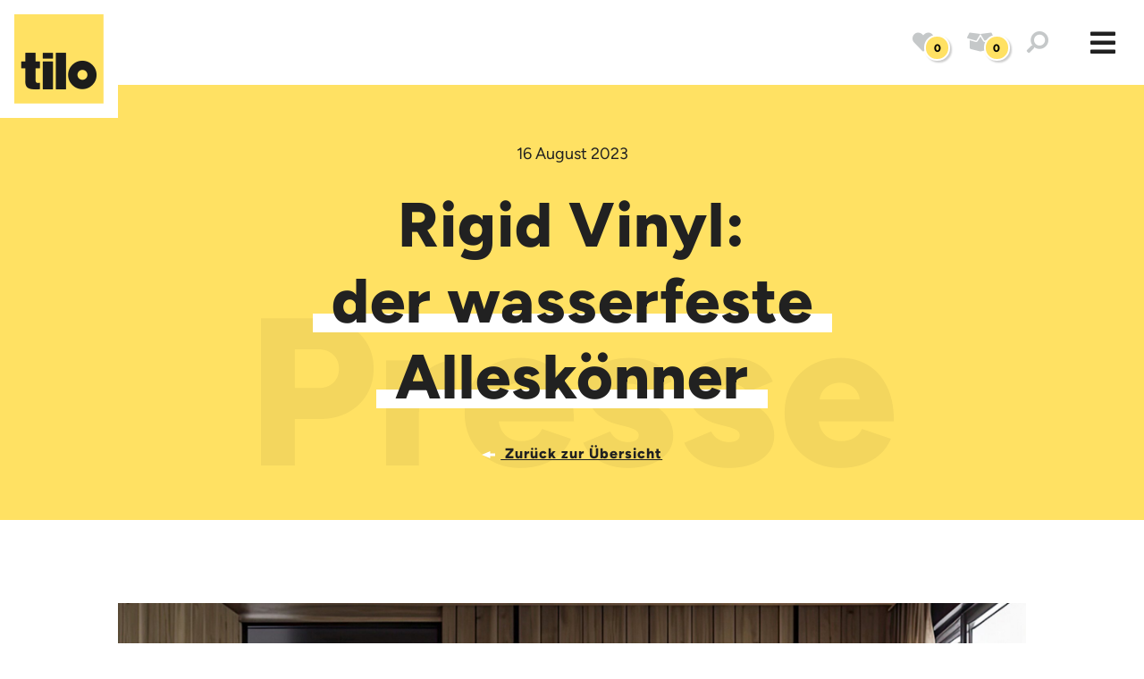

--- FILE ---
content_type: text/css
request_url: https://www.tilo.com/cache-buster-1768223362/build/css/tilo.c3c7cd27.css
body_size: 75137
content:
@charset "UTF-8";.ekko-lightbox{-ms-flex-align:center;-webkit-box-align:center;-ms-flex-pack:center;-webkit-box-pack:center;-webkit-align-items:center;align-items:center;display:-ms-flexbox!important;display:-webkit-box!important;display:-webkit-flex!important;display:flex!important;-webkit-justify-content:center;justify-content:center;padding-right:0!important}.ekko-lightbox-container{position:relative}.ekko-lightbox-container>div.ekko-lightbox-item{bottom:0;left:0;position:absolute;right:0;top:0;width:100%}.ekko-lightbox iframe{height:100%;width:100%}.ekko-lightbox-nav-overlay{height:100%;left:0;position:absolute;top:0;width:100%}.ekko-lightbox-nav-overlay,.ekko-lightbox-nav-overlay a{display:-ms-flexbox;display:-webkit-box;display:-webkit-flex;display:flex;z-index:1}.ekko-lightbox-nav-overlay a{-webkit-box-flex:1;-ms-flex-align:center;-webkit-box-align:center;-webkit-align-items:center;align-items:center;color:#fff;-ms-flex:1;-webkit-flex:1;flex:1;font-size:30px;opacity:0;-webkit-transition:opacity .5s;transition:opacity .5s}.ekko-lightbox-nav-overlay a>*{-ms-flex-positive:1;-webkit-box-flex:1;-webkit-flex-grow:1;flex-grow:1}.ekko-lightbox-nav-overlay a>:focus{outline:none}.ekko-lightbox-nav-overlay a span{padding:0 30px}.ekko-lightbox-nav-overlay a:last-child span{text-align:right}.ekko-lightbox-nav-overlay a:hover{text-decoration:none}.ekko-lightbox-nav-overlay a:focus{outline:none}.ekko-lightbox-nav-overlay a.disabled{cursor:default;visibility:hidden}.ekko-lightbox a:hover{opacity:1;text-decoration:none}.ekko-lightbox .modal-dialog{display:none}.ekko-lightbox .modal-footer{text-align:left}.ekko-lightbox-loader{-webkit-box-orient:vertical;-webkit-box-direction:normal;-ms-flex-pack:center;-webkit-box-pack:center;-ms-flex-align:center;-webkit-box-align:center;-webkit-align-items:center;align-items:center;bottom:0;display:-ms-flexbox;display:-webkit-box;display:-webkit-flex;display:flex;-ms-flex-direction:column;-webkit-flex-direction:column;flex-direction:column;-webkit-justify-content:center;justify-content:center;left:0;position:absolute;right:0;top:0;width:100%}.ekko-lightbox-loader>div{height:40px;position:relative;text-align:center;width:40px}.ekko-lightbox-loader>div>div{-webkit-animation:a 2s ease-in-out infinite;animation:a 2s ease-in-out infinite;background-color:#fff;border-radius:50%;height:100%;left:0;opacity:.6;position:absolute;top:0;width:100%}.ekko-lightbox-loader>div>div:last-child{-webkit-animation-delay:-1s;animation-delay:-1s}.modal-dialog .ekko-lightbox-loader>div>div{background-color:#333}@-webkit-keyframes a{0%,to{transform:scale(0);-webkit-transform:scale(0)}50%{transform:scale(1);-webkit-transform:scale(1)}}@keyframes a{0%,to{transform:scale(0);-webkit-transform:scale(0)}50%{transform:scale(1);-webkit-transform:scale(1)}}
/*!
 * Bootstrap v4.0.0 (https://getbootstrap.com)
 * Copyright 2011-2018 The Bootstrap Authors
 * Copyright 2011-2018 Twitter, Inc.
 * Licensed under MIT (https://github.com/twbs/bootstrap/blob/master/LICENSE)
 */:root{--blue:#007bff;--indigo:#6610f2;--purple:#6f42c1;--pink:#e83e8c;--red:#dc3545;--orange:#fd7e14;--green:#28a745;--teal:#20c997;--cyan:#17a2b8;--white:#fff;--gray:#6c757d;--gray-dark:#343a40;--primary:#007bff;--secondary:#6c757d;--success:#28a745;--info:#17a2b8;--warning:#ffe163;--danger:#dc3545;--light:#f8f9fa;--dark:#343a40;--yellow:#ffe163;--breakpoint-xs:0;--breakpoint-sm:576px;--breakpoint-md:768px;--breakpoint-lg:992px;--breakpoint-xl:1400px;--breakpoint-xxl:1800px;--font-family-sans-serif:-apple-system,BlinkMacSystemFont,"Segoe UI",Roboto,"Helvetica Neue",Arial,sans-serif,"Apple Color Emoji","Segoe UI Emoji","Segoe UI Symbol";--font-family-monospace:SFMono-Regular,Menlo,Monaco,Consolas,"Liberation Mono","Courier New",monospace}*,:after,:before{-webkit-box-sizing:border-box;box-sizing:border-box}html{-webkit-text-size-adjust:100%;-ms-text-size-adjust:100%;-ms-overflow-style:scrollbar;-webkit-tap-highlight-color:rgba(0,0,0,0);font-family:sans-serif;line-height:1.15}@-ms-viewport{width:device-width}article,aside,dialog,figcaption,figure,footer,header,hgroup,main,nav,section{display:block}body{color:#212529;font-family:-apple-system,BlinkMacSystemFont,Segoe UI,Roboto,Helvetica Neue,Arial,sans-serif,Apple Color Emoji,Segoe UI Emoji,Segoe UI Symbol;font-size:1rem;line-height:1.5;margin:0;text-align:left}[tabindex="-1"]:focus{outline:0!important}hr{-webkit-box-sizing:content-box;box-sizing:content-box;height:0;overflow:visible}h1,h2,h3,h4,h5,h6{margin-bottom:.5rem;margin-top:0}p{margin-bottom:1rem;margin-top:0}abbr[data-original-title],abbr[title]{border-bottom:0;cursor:help;text-decoration:underline;-webkit-text-decoration:underline dotted;text-decoration:underline dotted}address{font-style:normal;line-height:inherit}address,dl,ol,ul{margin-bottom:1rem}dl,ol,ul{margin-top:0}ol ol,ol ul,ul ol,ul ul{margin-bottom:0}dt{font-weight:700}dd{margin-bottom:.5rem;margin-left:0}blockquote{margin:0 0 1rem}dfn{font-style:italic}b,strong{font-weight:bolder}small{font-size:80%}sub,sup{font-size:75%;line-height:0;position:relative;vertical-align:baseline}sub{bottom:-.25em}sup{top:-.5em}a{-webkit-text-decoration-skip:objects;background-color:transparent;color:#007bff;text-decoration:none}a:hover{color:#0056b3;text-decoration:underline}a:not([href]):not([tabindex]),a:not([href]):not([tabindex]):focus,a:not([href]):not([tabindex]):hover{color:inherit;text-decoration:none}a:not([href]):not([tabindex]):focus{outline:0}code,kbd,pre,samp{font-family:monospace,monospace;font-size:1em}pre{-ms-overflow-style:scrollbar;margin-bottom:1rem;margin-top:0;overflow:auto}figure{margin:0 0 1rem}img{border-style:none;vertical-align:middle}caption{caption-side:bottom;color:#6c757d;padding-bottom:.75rem;padding-top:.75rem;text-align:left}th{text-align:inherit}label{display:inline-block;margin-bottom:.5rem}button{border-radius:0}button:focus{outline:1px dotted;outline:5px auto -webkit-focus-ring-color}button,input,optgroup,select,textarea{font-family:inherit;font-size:inherit;line-height:inherit;margin:0}button,input{overflow:visible}button,select{text-transform:none}[type=reset],[type=submit],button,html [type=button]{-webkit-appearance:button}[type=button]::-moz-focus-inner,[type=reset]::-moz-focus-inner,[type=submit]::-moz-focus-inner,button::-moz-focus-inner{border-style:none;padding:0}input[type=checkbox],input[type=radio]{-webkit-box-sizing:border-box;box-sizing:border-box;padding:0}input[type=date],input[type=datetime-local],input[type=month],input[type=time]{-webkit-appearance:listbox}textarea{overflow:auto;resize:vertical}fieldset{border:0;margin:0;min-width:0;padding:0}legend{color:inherit;display:block;font-size:1.5rem;line-height:inherit;margin-bottom:.5rem;max-width:100%;padding:0;white-space:normal;width:100%}progress{vertical-align:baseline}[type=number]::-webkit-inner-spin-button,[type=number]::-webkit-outer-spin-button{height:auto}[type=search]{-webkit-appearance:none;outline-offset:-2px}[type=search]::-webkit-search-cancel-button,[type=search]::-webkit-search-decoration{-webkit-appearance:none}::-webkit-file-upload-button{-webkit-appearance:button;font:inherit}output{display:inline-block}summary{cursor:pointer;display:list-item}template{display:none}[hidden]{display:none!important}.h1,.h2,.h3,.h4,.h5,.h6,h1,h2,h3,h4,h5,h6{color:inherit;font-family:inherit;font-weight:500;line-height:1.2;margin-bottom:.5rem}.h1,h1{font-size:2.5rem}.h2,h2{font-size:2rem}.h3,h3{font-size:1.75rem}.h4,h4{font-size:1.5rem}.h5,h5{font-size:1.25rem}.h6,h6{font-size:1rem}.lead{font-size:1.25rem;font-weight:300}.display-1{font-size:6rem}.display-1,.display-2{font-weight:300;line-height:1.2}.display-2{font-size:5.5rem}.display-3{font-size:4.5rem}.display-3,.display-4{font-weight:300;line-height:1.2}.display-4{font-size:3.5rem}hr{border:0;border-top:1px solid rgba(0,0,0,.1);margin-bottom:1rem;margin-top:1rem}.small,small{font-size:80%;font-weight:400}.mark,mark{background-color:#fcf8e3;padding:.2em}.list-inline,.list-unstyled{list-style:none;padding-left:0}.list-inline-item{display:inline-block}.list-inline-item:not(:last-child){margin-right:.5rem}.initialism{font-size:90%;text-transform:uppercase}.blockquote{font-size:1.25rem;margin-bottom:1rem}.blockquote-footer{color:#6c757d;display:block;font-size:80%}.blockquote-footer:before{content:"\2014 \00A0"}.img-fluid,.img-thumbnail{height:auto;max-width:100%}.img-thumbnail{background-color:#fff;border:1px solid #dee2e6;border-radius:.25rem;padding:.25rem}.figure{display:inline-block}.figure-img{line-height:1;margin-bottom:.5rem}.figure-caption{color:#6c757d;font-size:90%}code,kbd,pre,samp{font-family:SFMono-Regular,Menlo,Monaco,Consolas,Liberation Mono,Courier New,monospace}code{color:#e83e8c;font-size:87.5%;word-break:break-word}a>code{color:inherit}kbd{background-color:#212529;border-radius:.2rem;color:#fff;font-size:87.5%;padding:.2rem .4rem}kbd kbd{font-size:100%;font-weight:700;padding:0}pre{color:#212529;display:block;font-size:87.5%}pre code{color:inherit;font-size:inherit;word-break:normal}.pre-scrollable{max-height:340px;overflow-y:scroll}.container{margin-left:auto;margin-right:auto;padding-left:15px;padding-right:15px;width:100%}@media (min-width:576px){.container{max-width:540px}}@media (min-width:768px){.container{max-width:720px}}@media (min-width:992px){.container{max-width:960px}}@media (min-width:1400px){.container{max-width:1140px}}.container-fluid{margin-left:auto;margin-right:auto;padding-left:15px;padding-right:15px;width:100%}.row{display:-webkit-box;display:-webkit-flex;display:-ms-flexbox;display:flex;-webkit-flex-wrap:wrap;-ms-flex-wrap:wrap;flex-wrap:wrap;margin-left:-15px;margin-right:-15px}.no-gutters{margin-left:0;margin-right:0}.no-gutters>.col,.no-gutters>[class*=col-]{padding-left:0;padding-right:0}.col,.col-1,.col-10,.col-11,.col-12,.col-2,.col-3,.col-4,.col-5,.col-6,.col-7,.col-8,.col-9,.col-auto,.col-lg,.col-lg-1,.col-lg-10,.col-lg-11,.col-lg-12,.col-lg-2,.col-lg-3,.col-lg-4,.col-lg-5,.col-lg-6,.col-lg-7,.col-lg-8,.col-lg-9,.col-lg-auto,.col-md,.col-md-1,.col-md-10,.col-md-11,.col-md-12,.col-md-2,.col-md-3,.col-md-4,.col-md-5,.col-md-6,.col-md-7,.col-md-8,.col-md-9,.col-md-auto,.col-sm,.col-sm-1,.col-sm-10,.col-sm-11,.col-sm-12,.col-sm-2,.col-sm-3,.col-sm-4,.col-sm-5,.col-sm-6,.col-sm-7,.col-sm-8,.col-sm-9,.col-sm-auto,.col-xl,.col-xl-1,.col-xl-10,.col-xl-11,.col-xl-12,.col-xl-2,.col-xl-3,.col-xl-4,.col-xl-5,.col-xl-6,.col-xl-7,.col-xl-8,.col-xl-9,.col-xl-auto,.col-xxl,.col-xxl-1,.col-xxl-10,.col-xxl-11,.col-xxl-12,.col-xxl-2,.col-xxl-3,.col-xxl-4,.col-xxl-5,.col-xxl-6,.col-xxl-7,.col-xxl-8,.col-xxl-9,.col-xxl-auto{min-height:1px;padding-left:15px;padding-right:15px;position:relative;width:100%}.col{-ms-flex-preferred-size:0;-webkit-box-flex:1;-ms-flex-positive:1;-webkit-flex-basis:0;flex-basis:0;-webkit-flex-grow:1;flex-grow:1;max-width:100%}.col-auto{-webkit-flex:0 0 auto;-ms-flex:0 0 auto;flex:0 0 auto;max-width:none;width:auto}.col-1,.col-auto{-webkit-box-flex:0}.col-1{-webkit-flex:0 0 8.33333%;-ms-flex:0 0 8.33333%;flex:0 0 8.33333%;max-width:8.33333%}.col-2{-webkit-flex:0 0 16.66667%;-ms-flex:0 0 16.66667%;flex:0 0 16.66667%;max-width:16.66667%}.col-2,.col-3{-webkit-box-flex:0}.col-3{-webkit-flex:0 0 25%;-ms-flex:0 0 25%;flex:0 0 25%;max-width:25%}.col-4{-webkit-flex:0 0 33.33333%;-ms-flex:0 0 33.33333%;flex:0 0 33.33333%;max-width:33.33333%}.col-4,.col-5{-webkit-box-flex:0}.col-5{-webkit-flex:0 0 41.66667%;-ms-flex:0 0 41.66667%;flex:0 0 41.66667%;max-width:41.66667%}.col-6{-webkit-flex:0 0 50%;-ms-flex:0 0 50%;flex:0 0 50%;max-width:50%}.col-6,.col-7{-webkit-box-flex:0}.col-7{-webkit-flex:0 0 58.33333%;-ms-flex:0 0 58.33333%;flex:0 0 58.33333%;max-width:58.33333%}.col-8{-webkit-flex:0 0 66.66667%;-ms-flex:0 0 66.66667%;flex:0 0 66.66667%;max-width:66.66667%}.col-8,.col-9{-webkit-box-flex:0}.col-9{-webkit-flex:0 0 75%;-ms-flex:0 0 75%;flex:0 0 75%;max-width:75%}.col-10{-webkit-flex:0 0 83.33333%;-ms-flex:0 0 83.33333%;flex:0 0 83.33333%;max-width:83.33333%}.col-10,.col-11{-webkit-box-flex:0}.col-11{-webkit-flex:0 0 91.66667%;-ms-flex:0 0 91.66667%;flex:0 0 91.66667%;max-width:91.66667%}.col-12{-webkit-box-flex:0;-webkit-flex:0 0 100%;-ms-flex:0 0 100%;flex:0 0 100%;max-width:100%}.order-first{-webkit-box-ordinal-group:0;-ms-flex-order:-1;-webkit-order:-1;order:-1}.order-last{-webkit-box-ordinal-group:14;-ms-flex-order:13;-webkit-order:13;order:13}.order-0{-webkit-box-ordinal-group:1;-ms-flex-order:0;-webkit-order:0;order:0}.order-1{-webkit-box-ordinal-group:2;-ms-flex-order:1;-webkit-order:1;order:1}.order-2{-webkit-box-ordinal-group:3;-ms-flex-order:2;-webkit-order:2;order:2}.order-3{-webkit-box-ordinal-group:4;-ms-flex-order:3;-webkit-order:3;order:3}.order-4{-webkit-box-ordinal-group:5;-ms-flex-order:4;-webkit-order:4;order:4}.order-5{-webkit-box-ordinal-group:6;-ms-flex-order:5;-webkit-order:5;order:5}.order-6{-webkit-box-ordinal-group:7;-ms-flex-order:6;-webkit-order:6;order:6}.order-7{-webkit-box-ordinal-group:8;-ms-flex-order:7;-webkit-order:7;order:7}.order-8{-webkit-box-ordinal-group:9;-ms-flex-order:8;-webkit-order:8;order:8}.order-9{-webkit-box-ordinal-group:10;-ms-flex-order:9;-webkit-order:9;order:9}.order-10{-webkit-box-ordinal-group:11;-ms-flex-order:10;-webkit-order:10;order:10}.order-11{-webkit-box-ordinal-group:12;-ms-flex-order:11;-webkit-order:11;order:11}.order-12{-webkit-box-ordinal-group:13;-ms-flex-order:12;-webkit-order:12;order:12}.offset-1{margin-left:8.33333%}.offset-2{margin-left:16.66667%}.offset-3{margin-left:25%}.offset-4{margin-left:33.33333%}.offset-5{margin-left:41.66667%}.offset-6{margin-left:50%}.offset-7{margin-left:58.33333%}.offset-8{margin-left:66.66667%}.offset-9{margin-left:75%}.offset-10{margin-left:83.33333%}.offset-11{margin-left:91.66667%}@media (min-width:576px){.col-sm{-ms-flex-preferred-size:0;-webkit-box-flex:1;-ms-flex-positive:1;-webkit-flex-basis:0;flex-basis:0;-webkit-flex-grow:1;flex-grow:1;max-width:100%}.col-sm-auto{-webkit-box-flex:0;-webkit-flex:0 0 auto;-ms-flex:0 0 auto;flex:0 0 auto;max-width:none;width:auto}.col-sm-1{-webkit-box-flex:0;-webkit-flex:0 0 8.33333%;-ms-flex:0 0 8.33333%;flex:0 0 8.33333%;max-width:8.33333%}.col-sm-2{-webkit-box-flex:0;-webkit-flex:0 0 16.66667%;-ms-flex:0 0 16.66667%;flex:0 0 16.66667%;max-width:16.66667%}.col-sm-3{-webkit-box-flex:0;-webkit-flex:0 0 25%;-ms-flex:0 0 25%;flex:0 0 25%;max-width:25%}.col-sm-4{-webkit-box-flex:0;-webkit-flex:0 0 33.33333%;-ms-flex:0 0 33.33333%;flex:0 0 33.33333%;max-width:33.33333%}.col-sm-5{-webkit-box-flex:0;-webkit-flex:0 0 41.66667%;-ms-flex:0 0 41.66667%;flex:0 0 41.66667%;max-width:41.66667%}.col-sm-6{-webkit-box-flex:0;-webkit-flex:0 0 50%;-ms-flex:0 0 50%;flex:0 0 50%;max-width:50%}.col-sm-7{-webkit-box-flex:0;-webkit-flex:0 0 58.33333%;-ms-flex:0 0 58.33333%;flex:0 0 58.33333%;max-width:58.33333%}.col-sm-8{-webkit-box-flex:0;-webkit-flex:0 0 66.66667%;-ms-flex:0 0 66.66667%;flex:0 0 66.66667%;max-width:66.66667%}.col-sm-9{-webkit-box-flex:0;-webkit-flex:0 0 75%;-ms-flex:0 0 75%;flex:0 0 75%;max-width:75%}.col-sm-10{-webkit-box-flex:0;-webkit-flex:0 0 83.33333%;-ms-flex:0 0 83.33333%;flex:0 0 83.33333%;max-width:83.33333%}.col-sm-11{-webkit-box-flex:0;-webkit-flex:0 0 91.66667%;-ms-flex:0 0 91.66667%;flex:0 0 91.66667%;max-width:91.66667%}.col-sm-12{-webkit-box-flex:0;-webkit-flex:0 0 100%;-ms-flex:0 0 100%;flex:0 0 100%;max-width:100%}.order-sm-first{-webkit-box-ordinal-group:0;-ms-flex-order:-1;-webkit-order:-1;order:-1}.order-sm-last{-webkit-box-ordinal-group:14;-ms-flex-order:13;-webkit-order:13;order:13}.order-sm-0{-webkit-box-ordinal-group:1;-ms-flex-order:0;-webkit-order:0;order:0}.order-sm-1{-webkit-box-ordinal-group:2;-ms-flex-order:1;-webkit-order:1;order:1}.order-sm-2{-webkit-box-ordinal-group:3;-ms-flex-order:2;-webkit-order:2;order:2}.order-sm-3{-webkit-box-ordinal-group:4;-ms-flex-order:3;-webkit-order:3;order:3}.order-sm-4{-webkit-box-ordinal-group:5;-ms-flex-order:4;-webkit-order:4;order:4}.order-sm-5{-webkit-box-ordinal-group:6;-ms-flex-order:5;-webkit-order:5;order:5}.order-sm-6{-webkit-box-ordinal-group:7;-ms-flex-order:6;-webkit-order:6;order:6}.order-sm-7{-webkit-box-ordinal-group:8;-ms-flex-order:7;-webkit-order:7;order:7}.order-sm-8{-webkit-box-ordinal-group:9;-ms-flex-order:8;-webkit-order:8;order:8}.order-sm-9{-webkit-box-ordinal-group:10;-ms-flex-order:9;-webkit-order:9;order:9}.order-sm-10{-webkit-box-ordinal-group:11;-ms-flex-order:10;-webkit-order:10;order:10}.order-sm-11{-webkit-box-ordinal-group:12;-ms-flex-order:11;-webkit-order:11;order:11}.order-sm-12{-webkit-box-ordinal-group:13;-ms-flex-order:12;-webkit-order:12;order:12}.offset-sm-0{margin-left:0}.offset-sm-1{margin-left:8.33333%}.offset-sm-2{margin-left:16.66667%}.offset-sm-3{margin-left:25%}.offset-sm-4{margin-left:33.33333%}.offset-sm-5{margin-left:41.66667%}.offset-sm-6{margin-left:50%}.offset-sm-7{margin-left:58.33333%}.offset-sm-8{margin-left:66.66667%}.offset-sm-9{margin-left:75%}.offset-sm-10{margin-left:83.33333%}.offset-sm-11{margin-left:91.66667%}}@media (min-width:768px){.col-md{-ms-flex-preferred-size:0;-webkit-box-flex:1;-ms-flex-positive:1;-webkit-flex-basis:0;flex-basis:0;-webkit-flex-grow:1;flex-grow:1;max-width:100%}.col-md-auto{-webkit-box-flex:0;-webkit-flex:0 0 auto;-ms-flex:0 0 auto;flex:0 0 auto;max-width:none;width:auto}.col-md-1{-webkit-box-flex:0;-webkit-flex:0 0 8.33333%;-ms-flex:0 0 8.33333%;flex:0 0 8.33333%;max-width:8.33333%}.col-md-2{-webkit-box-flex:0;-webkit-flex:0 0 16.66667%;-ms-flex:0 0 16.66667%;flex:0 0 16.66667%;max-width:16.66667%}.col-md-3{-webkit-box-flex:0;-webkit-flex:0 0 25%;-ms-flex:0 0 25%;flex:0 0 25%;max-width:25%}.col-md-4{-webkit-box-flex:0;-webkit-flex:0 0 33.33333%;-ms-flex:0 0 33.33333%;flex:0 0 33.33333%;max-width:33.33333%}.col-md-5{-webkit-box-flex:0;-webkit-flex:0 0 41.66667%;-ms-flex:0 0 41.66667%;flex:0 0 41.66667%;max-width:41.66667%}.col-md-6{-webkit-box-flex:0;-webkit-flex:0 0 50%;-ms-flex:0 0 50%;flex:0 0 50%;max-width:50%}.col-md-7{-webkit-box-flex:0;-webkit-flex:0 0 58.33333%;-ms-flex:0 0 58.33333%;flex:0 0 58.33333%;max-width:58.33333%}.col-md-8{-webkit-box-flex:0;-webkit-flex:0 0 66.66667%;-ms-flex:0 0 66.66667%;flex:0 0 66.66667%;max-width:66.66667%}.col-md-9{-webkit-box-flex:0;-webkit-flex:0 0 75%;-ms-flex:0 0 75%;flex:0 0 75%;max-width:75%}.col-md-10{-webkit-box-flex:0;-webkit-flex:0 0 83.33333%;-ms-flex:0 0 83.33333%;flex:0 0 83.33333%;max-width:83.33333%}.col-md-11{-webkit-box-flex:0;-webkit-flex:0 0 91.66667%;-ms-flex:0 0 91.66667%;flex:0 0 91.66667%;max-width:91.66667%}.col-md-12{-webkit-box-flex:0;-webkit-flex:0 0 100%;-ms-flex:0 0 100%;flex:0 0 100%;max-width:100%}.order-md-first{-webkit-box-ordinal-group:0;-ms-flex-order:-1;-webkit-order:-1;order:-1}.order-md-last{-webkit-box-ordinal-group:14;-ms-flex-order:13;-webkit-order:13;order:13}.order-md-0{-webkit-box-ordinal-group:1;-ms-flex-order:0;-webkit-order:0;order:0}.order-md-1{-webkit-box-ordinal-group:2;-ms-flex-order:1;-webkit-order:1;order:1}.order-md-2{-webkit-box-ordinal-group:3;-ms-flex-order:2;-webkit-order:2;order:2}.order-md-3{-webkit-box-ordinal-group:4;-ms-flex-order:3;-webkit-order:3;order:3}.order-md-4{-webkit-box-ordinal-group:5;-ms-flex-order:4;-webkit-order:4;order:4}.order-md-5{-webkit-box-ordinal-group:6;-ms-flex-order:5;-webkit-order:5;order:5}.order-md-6{-webkit-box-ordinal-group:7;-ms-flex-order:6;-webkit-order:6;order:6}.order-md-7{-webkit-box-ordinal-group:8;-ms-flex-order:7;-webkit-order:7;order:7}.order-md-8{-webkit-box-ordinal-group:9;-ms-flex-order:8;-webkit-order:8;order:8}.order-md-9{-webkit-box-ordinal-group:10;-ms-flex-order:9;-webkit-order:9;order:9}.order-md-10{-webkit-box-ordinal-group:11;-ms-flex-order:10;-webkit-order:10;order:10}.order-md-11{-webkit-box-ordinal-group:12;-ms-flex-order:11;-webkit-order:11;order:11}.order-md-12{-webkit-box-ordinal-group:13;-ms-flex-order:12;-webkit-order:12;order:12}.offset-md-0{margin-left:0}.offset-md-1{margin-left:8.33333%}.offset-md-2{margin-left:16.66667%}.offset-md-3{margin-left:25%}.offset-md-4{margin-left:33.33333%}.offset-md-5{margin-left:41.66667%}.offset-md-6{margin-left:50%}.offset-md-7{margin-left:58.33333%}.offset-md-8{margin-left:66.66667%}.offset-md-9{margin-left:75%}.offset-md-10{margin-left:83.33333%}.offset-md-11{margin-left:91.66667%}}@media (min-width:992px){.col-lg{-ms-flex-preferred-size:0;-webkit-box-flex:1;-ms-flex-positive:1;-webkit-flex-basis:0;flex-basis:0;-webkit-flex-grow:1;flex-grow:1;max-width:100%}.col-lg-auto{-webkit-box-flex:0;-webkit-flex:0 0 auto;-ms-flex:0 0 auto;flex:0 0 auto;max-width:none;width:auto}.col-lg-1{-webkit-box-flex:0;-webkit-flex:0 0 8.33333%;-ms-flex:0 0 8.33333%;flex:0 0 8.33333%;max-width:8.33333%}.col-lg-2{-webkit-box-flex:0;-webkit-flex:0 0 16.66667%;-ms-flex:0 0 16.66667%;flex:0 0 16.66667%;max-width:16.66667%}.col-lg-3{-webkit-box-flex:0;-webkit-flex:0 0 25%;-ms-flex:0 0 25%;flex:0 0 25%;max-width:25%}.col-lg-4{-webkit-box-flex:0;-webkit-flex:0 0 33.33333%;-ms-flex:0 0 33.33333%;flex:0 0 33.33333%;max-width:33.33333%}.col-lg-5{-webkit-box-flex:0;-webkit-flex:0 0 41.66667%;-ms-flex:0 0 41.66667%;flex:0 0 41.66667%;max-width:41.66667%}.col-lg-6{-webkit-box-flex:0;-webkit-flex:0 0 50%;-ms-flex:0 0 50%;flex:0 0 50%;max-width:50%}.col-lg-7{-webkit-box-flex:0;-webkit-flex:0 0 58.33333%;-ms-flex:0 0 58.33333%;flex:0 0 58.33333%;max-width:58.33333%}.col-lg-8{-webkit-box-flex:0;-webkit-flex:0 0 66.66667%;-ms-flex:0 0 66.66667%;flex:0 0 66.66667%;max-width:66.66667%}.col-lg-9{-webkit-box-flex:0;-webkit-flex:0 0 75%;-ms-flex:0 0 75%;flex:0 0 75%;max-width:75%}.col-lg-10{-webkit-box-flex:0;-webkit-flex:0 0 83.33333%;-ms-flex:0 0 83.33333%;flex:0 0 83.33333%;max-width:83.33333%}.col-lg-11{-webkit-box-flex:0;-webkit-flex:0 0 91.66667%;-ms-flex:0 0 91.66667%;flex:0 0 91.66667%;max-width:91.66667%}.col-lg-12{-webkit-box-flex:0;-webkit-flex:0 0 100%;-ms-flex:0 0 100%;flex:0 0 100%;max-width:100%}.order-lg-first{-webkit-box-ordinal-group:0;-ms-flex-order:-1;-webkit-order:-1;order:-1}.order-lg-last{-webkit-box-ordinal-group:14;-ms-flex-order:13;-webkit-order:13;order:13}.order-lg-0{-webkit-box-ordinal-group:1;-ms-flex-order:0;-webkit-order:0;order:0}.order-lg-1{-webkit-box-ordinal-group:2;-ms-flex-order:1;-webkit-order:1;order:1}.order-lg-2{-webkit-box-ordinal-group:3;-ms-flex-order:2;-webkit-order:2;order:2}.order-lg-3{-webkit-box-ordinal-group:4;-ms-flex-order:3;-webkit-order:3;order:3}.order-lg-4{-webkit-box-ordinal-group:5;-ms-flex-order:4;-webkit-order:4;order:4}.order-lg-5{-webkit-box-ordinal-group:6;-ms-flex-order:5;-webkit-order:5;order:5}.order-lg-6{-webkit-box-ordinal-group:7;-ms-flex-order:6;-webkit-order:6;order:6}.order-lg-7{-webkit-box-ordinal-group:8;-ms-flex-order:7;-webkit-order:7;order:7}.order-lg-8{-webkit-box-ordinal-group:9;-ms-flex-order:8;-webkit-order:8;order:8}.order-lg-9{-webkit-box-ordinal-group:10;-ms-flex-order:9;-webkit-order:9;order:9}.order-lg-10{-webkit-box-ordinal-group:11;-ms-flex-order:10;-webkit-order:10;order:10}.order-lg-11{-webkit-box-ordinal-group:12;-ms-flex-order:11;-webkit-order:11;order:11}.order-lg-12{-webkit-box-ordinal-group:13;-ms-flex-order:12;-webkit-order:12;order:12}.offset-lg-0{margin-left:0}.offset-lg-1{margin-left:8.33333%}.offset-lg-2{margin-left:16.66667%}.offset-lg-3{margin-left:25%}.offset-lg-4{margin-left:33.33333%}.offset-lg-5{margin-left:41.66667%}.offset-lg-6{margin-left:50%}.offset-lg-7{margin-left:58.33333%}.offset-lg-8{margin-left:66.66667%}.offset-lg-9{margin-left:75%}.offset-lg-10{margin-left:83.33333%}.offset-lg-11{margin-left:91.66667%}}@media (min-width:1400px){.col-xl{-ms-flex-preferred-size:0;-webkit-box-flex:1;-ms-flex-positive:1;-webkit-flex-basis:0;flex-basis:0;-webkit-flex-grow:1;flex-grow:1;max-width:100%}.col-xl-auto{-webkit-box-flex:0;-webkit-flex:0 0 auto;-ms-flex:0 0 auto;flex:0 0 auto;max-width:none;width:auto}.col-xl-1{-webkit-box-flex:0;-webkit-flex:0 0 8.33333%;-ms-flex:0 0 8.33333%;flex:0 0 8.33333%;max-width:8.33333%}.col-xl-2{-webkit-box-flex:0;-webkit-flex:0 0 16.66667%;-ms-flex:0 0 16.66667%;flex:0 0 16.66667%;max-width:16.66667%}.col-xl-3{-webkit-box-flex:0;-webkit-flex:0 0 25%;-ms-flex:0 0 25%;flex:0 0 25%;max-width:25%}.col-xl-4{-webkit-box-flex:0;-webkit-flex:0 0 33.33333%;-ms-flex:0 0 33.33333%;flex:0 0 33.33333%;max-width:33.33333%}.col-xl-5{-webkit-box-flex:0;-webkit-flex:0 0 41.66667%;-ms-flex:0 0 41.66667%;flex:0 0 41.66667%;max-width:41.66667%}.col-xl-6{-webkit-box-flex:0;-webkit-flex:0 0 50%;-ms-flex:0 0 50%;flex:0 0 50%;max-width:50%}.col-xl-7{-webkit-box-flex:0;-webkit-flex:0 0 58.33333%;-ms-flex:0 0 58.33333%;flex:0 0 58.33333%;max-width:58.33333%}.col-xl-8{-webkit-box-flex:0;-webkit-flex:0 0 66.66667%;-ms-flex:0 0 66.66667%;flex:0 0 66.66667%;max-width:66.66667%}.col-xl-9{-webkit-box-flex:0;-webkit-flex:0 0 75%;-ms-flex:0 0 75%;flex:0 0 75%;max-width:75%}.col-xl-10{-webkit-box-flex:0;-webkit-flex:0 0 83.33333%;-ms-flex:0 0 83.33333%;flex:0 0 83.33333%;max-width:83.33333%}.col-xl-11{-webkit-box-flex:0;-webkit-flex:0 0 91.66667%;-ms-flex:0 0 91.66667%;flex:0 0 91.66667%;max-width:91.66667%}.col-xl-12{-webkit-box-flex:0;-webkit-flex:0 0 100%;-ms-flex:0 0 100%;flex:0 0 100%;max-width:100%}.order-xl-first{-webkit-box-ordinal-group:0;-ms-flex-order:-1;-webkit-order:-1;order:-1}.order-xl-last{-webkit-box-ordinal-group:14;-ms-flex-order:13;-webkit-order:13;order:13}.order-xl-0{-webkit-box-ordinal-group:1;-ms-flex-order:0;-webkit-order:0;order:0}.order-xl-1{-webkit-box-ordinal-group:2;-ms-flex-order:1;-webkit-order:1;order:1}.order-xl-2{-webkit-box-ordinal-group:3;-ms-flex-order:2;-webkit-order:2;order:2}.order-xl-3{-webkit-box-ordinal-group:4;-ms-flex-order:3;-webkit-order:3;order:3}.order-xl-4{-webkit-box-ordinal-group:5;-ms-flex-order:4;-webkit-order:4;order:4}.order-xl-5{-webkit-box-ordinal-group:6;-ms-flex-order:5;-webkit-order:5;order:5}.order-xl-6{-webkit-box-ordinal-group:7;-ms-flex-order:6;-webkit-order:6;order:6}.order-xl-7{-webkit-box-ordinal-group:8;-ms-flex-order:7;-webkit-order:7;order:7}.order-xl-8{-webkit-box-ordinal-group:9;-ms-flex-order:8;-webkit-order:8;order:8}.order-xl-9{-webkit-box-ordinal-group:10;-ms-flex-order:9;-webkit-order:9;order:9}.order-xl-10{-webkit-box-ordinal-group:11;-ms-flex-order:10;-webkit-order:10;order:10}.order-xl-11{-webkit-box-ordinal-group:12;-ms-flex-order:11;-webkit-order:11;order:11}.order-xl-12{-webkit-box-ordinal-group:13;-ms-flex-order:12;-webkit-order:12;order:12}.offset-xl-0{margin-left:0}.offset-xl-1{margin-left:8.33333%}.offset-xl-2{margin-left:16.66667%}.offset-xl-3{margin-left:25%}.offset-xl-4{margin-left:33.33333%}.offset-xl-5{margin-left:41.66667%}.offset-xl-6{margin-left:50%}.offset-xl-7{margin-left:58.33333%}.offset-xl-8{margin-left:66.66667%}.offset-xl-9{margin-left:75%}.offset-xl-10{margin-left:83.33333%}.offset-xl-11{margin-left:91.66667%}}@media (min-width:1800px){.col-xxl{-ms-flex-preferred-size:0;-webkit-box-flex:1;-ms-flex-positive:1;-webkit-flex-basis:0;flex-basis:0;-webkit-flex-grow:1;flex-grow:1;max-width:100%}.col-xxl-auto{-webkit-box-flex:0;-webkit-flex:0 0 auto;-ms-flex:0 0 auto;flex:0 0 auto;max-width:none;width:auto}.col-xxl-1{-webkit-box-flex:0;-webkit-flex:0 0 8.33333%;-ms-flex:0 0 8.33333%;flex:0 0 8.33333%;max-width:8.33333%}.col-xxl-2{-webkit-box-flex:0;-webkit-flex:0 0 16.66667%;-ms-flex:0 0 16.66667%;flex:0 0 16.66667%;max-width:16.66667%}.col-xxl-3{-webkit-box-flex:0;-webkit-flex:0 0 25%;-ms-flex:0 0 25%;flex:0 0 25%;max-width:25%}.col-xxl-4{-webkit-box-flex:0;-webkit-flex:0 0 33.33333%;-ms-flex:0 0 33.33333%;flex:0 0 33.33333%;max-width:33.33333%}.col-xxl-5{-webkit-box-flex:0;-webkit-flex:0 0 41.66667%;-ms-flex:0 0 41.66667%;flex:0 0 41.66667%;max-width:41.66667%}.col-xxl-6{-webkit-box-flex:0;-webkit-flex:0 0 50%;-ms-flex:0 0 50%;flex:0 0 50%;max-width:50%}.col-xxl-7{-webkit-box-flex:0;-webkit-flex:0 0 58.33333%;-ms-flex:0 0 58.33333%;flex:0 0 58.33333%;max-width:58.33333%}.col-xxl-8{-webkit-box-flex:0;-webkit-flex:0 0 66.66667%;-ms-flex:0 0 66.66667%;flex:0 0 66.66667%;max-width:66.66667%}.col-xxl-9{-webkit-box-flex:0;-webkit-flex:0 0 75%;-ms-flex:0 0 75%;flex:0 0 75%;max-width:75%}.col-xxl-10{-webkit-box-flex:0;-webkit-flex:0 0 83.33333%;-ms-flex:0 0 83.33333%;flex:0 0 83.33333%;max-width:83.33333%}.col-xxl-11{-webkit-box-flex:0;-webkit-flex:0 0 91.66667%;-ms-flex:0 0 91.66667%;flex:0 0 91.66667%;max-width:91.66667%}.col-xxl-12{-webkit-box-flex:0;-webkit-flex:0 0 100%;-ms-flex:0 0 100%;flex:0 0 100%;max-width:100%}.order-xxl-first{-webkit-box-ordinal-group:0;-ms-flex-order:-1;-webkit-order:-1;order:-1}.order-xxl-last{-webkit-box-ordinal-group:14;-ms-flex-order:13;-webkit-order:13;order:13}.order-xxl-0{-webkit-box-ordinal-group:1;-ms-flex-order:0;-webkit-order:0;order:0}.order-xxl-1{-webkit-box-ordinal-group:2;-ms-flex-order:1;-webkit-order:1;order:1}.order-xxl-2{-webkit-box-ordinal-group:3;-ms-flex-order:2;-webkit-order:2;order:2}.order-xxl-3{-webkit-box-ordinal-group:4;-ms-flex-order:3;-webkit-order:3;order:3}.order-xxl-4{-webkit-box-ordinal-group:5;-ms-flex-order:4;-webkit-order:4;order:4}.order-xxl-5{-webkit-box-ordinal-group:6;-ms-flex-order:5;-webkit-order:5;order:5}.order-xxl-6{-webkit-box-ordinal-group:7;-ms-flex-order:6;-webkit-order:6;order:6}.order-xxl-7{-webkit-box-ordinal-group:8;-ms-flex-order:7;-webkit-order:7;order:7}.order-xxl-8{-webkit-box-ordinal-group:9;-ms-flex-order:8;-webkit-order:8;order:8}.order-xxl-9{-webkit-box-ordinal-group:10;-ms-flex-order:9;-webkit-order:9;order:9}.order-xxl-10{-webkit-box-ordinal-group:11;-ms-flex-order:10;-webkit-order:10;order:10}.order-xxl-11{-webkit-box-ordinal-group:12;-ms-flex-order:11;-webkit-order:11;order:11}.order-xxl-12{-webkit-box-ordinal-group:13;-ms-flex-order:12;-webkit-order:12;order:12}.offset-xxl-0{margin-left:0}.offset-xxl-1{margin-left:8.33333%}.offset-xxl-2{margin-left:16.66667%}.offset-xxl-3{margin-left:25%}.offset-xxl-4{margin-left:33.33333%}.offset-xxl-5{margin-left:41.66667%}.offset-xxl-6{margin-left:50%}.offset-xxl-7{margin-left:58.33333%}.offset-xxl-8{margin-left:66.66667%}.offset-xxl-9{margin-left:75%}.offset-xxl-10{margin-left:83.33333%}.offset-xxl-11{margin-left:91.66667%}}.table{background-color:transparent;margin-bottom:1rem;max-width:100%;width:100%}.table td,.table th{border-top:1px solid #dee2e6;padding:.75rem;vertical-align:top}.table thead th{border-bottom:2px solid #dee2e6;vertical-align:bottom}.table tbody+tbody{border-top:2px solid #dee2e6}.table .table{background-color:#fff}.table-sm td,.table-sm th{padding:.3rem}.table-bordered,.table-bordered td,.table-bordered th{border:1px solid #dee2e6}.table-bordered thead td,.table-bordered thead th{border-bottom-width:2px}.table-striped tbody tr:nth-of-type(odd){background-color:rgba(0,0,0,.05)}.table-hover tbody tr:hover{background-color:rgba(0,0,0,.075)}.table-primary,.table-primary>td,.table-primary>th{background-color:#b8daff}.table-hover .table-primary:hover,.table-hover .table-primary:hover>td,.table-hover .table-primary:hover>th{background-color:#9fcdff}.table-secondary,.table-secondary>td,.table-secondary>th{background-color:#d6d8db}.table-hover .table-secondary:hover,.table-hover .table-secondary:hover>td,.table-hover .table-secondary:hover>th{background-color:#c8cbcf}.table-success,.table-success>td,.table-success>th{background-color:#c3e6cb}.table-hover .table-success:hover,.table-hover .table-success:hover>td,.table-hover .table-success:hover>th{background-color:#b1dfbb}.table-info,.table-info>td,.table-info>th{background-color:#bee5eb}.table-hover .table-info:hover,.table-hover .table-info:hover>td,.table-hover .table-info:hover>th{background-color:#abdde5}.table-warning,.table-warning>td,.table-warning>th{background-color:#fff7d3}.table-hover .table-warning:hover,.table-hover .table-warning:hover>td,.table-hover .table-warning:hover>th{background-color:#fff2ba}.table-danger,.table-danger>td,.table-danger>th{background-color:#f5c6cb}.table-hover .table-danger:hover,.table-hover .table-danger:hover>td,.table-hover .table-danger:hover>th{background-color:#f1b0b7}.table-light,.table-light>td,.table-light>th{background-color:#fdfdfe}.table-hover .table-light:hover,.table-hover .table-light:hover>td,.table-hover .table-light:hover>th{background-color:#ececf6}.table-dark,.table-dark>td,.table-dark>th{background-color:#c6c8ca}.table-hover .table-dark:hover,.table-hover .table-dark:hover>td,.table-hover .table-dark:hover>th{background-color:#b9bbbe}.table-yellow,.table-yellow>td,.table-yellow>th{background-color:#fff7d3}.table-hover .table-yellow:hover,.table-hover .table-yellow:hover>td,.table-hover .table-yellow:hover>th{background-color:#fff2ba}.table-active,.table-active>td,.table-active>th,.table-hover .table-active:hover,.table-hover .table-active:hover>td,.table-hover .table-active:hover>th{background-color:rgba(0,0,0,.075)}.table .thead-dark th{background-color:#212529;border-color:#32383e;color:#fff}.table .thead-light th{background-color:#e9ecef;border-color:#dee2e6;color:#495057}.table-dark{background-color:#212529;color:#fff}.table-dark td,.table-dark th,.table-dark thead th{border-color:#32383e}.table-dark.table-bordered{border:0}.table-dark.table-striped tbody tr:nth-of-type(odd){background-color:hsla(0,0%,100%,.05)}.table-dark.table-hover tbody tr:hover{background-color:hsla(0,0%,100%,.075)}@media (max-width:575.98px){.table-responsive-sm{-webkit-overflow-scrolling:touch;-ms-overflow-style:-ms-autohiding-scrollbar;display:block;overflow-x:auto;width:100%}.table-responsive-sm>.table-bordered{border:0}}@media (max-width:767.98px){.table-responsive-md{-webkit-overflow-scrolling:touch;-ms-overflow-style:-ms-autohiding-scrollbar;display:block;overflow-x:auto;width:100%}.table-responsive-md>.table-bordered{border:0}}@media (max-width:991.98px){.table-responsive-lg{-webkit-overflow-scrolling:touch;-ms-overflow-style:-ms-autohiding-scrollbar;display:block;overflow-x:auto;width:100%}.table-responsive-lg>.table-bordered{border:0}}@media (max-width:1399.98px){.table-responsive-xl{-webkit-overflow-scrolling:touch;-ms-overflow-style:-ms-autohiding-scrollbar;display:block;overflow-x:auto;width:100%}.table-responsive-xl>.table-bordered{border:0}}@media (max-width:1799.98px){.table-responsive-xxl{-webkit-overflow-scrolling:touch;-ms-overflow-style:-ms-autohiding-scrollbar;display:block;overflow-x:auto;width:100%}.table-responsive-xxl>.table-bordered{border:0}}.table-responsive{-webkit-overflow-scrolling:touch;-ms-overflow-style:-ms-autohiding-scrollbar;display:block;overflow-x:auto;width:100%}.table-responsive>.table-bordered{border:0}#mc_embed_signup .mc-field-group input,.form-control{background-clip:padding-box;background-color:#fff;border:1px solid #ced4da;border-radius:.25rem;color:#495057;display:block;line-height:1.5;padding:.375rem .75rem;-webkit-transition:border-color .15s ease-in-out,-webkit-box-shadow .15s ease-in-out;transition:border-color .15s ease-in-out,-webkit-box-shadow .15s ease-in-out;transition:border-color .15s ease-in-out,box-shadow .15s ease-in-out;transition:border-color .15s ease-in-out,box-shadow .15s ease-in-out,-webkit-box-shadow .15s ease-in-out;width:100%}#mc_embed_signup .mc-field-group input::-ms-expand,.form-control::-ms-expand{background-color:transparent;border:0}#mc_embed_signup .mc-field-group input:focus,.form-control:focus{background-color:#fff;border-color:#80bdff;-webkit-box-shadow:0 0 0 .2rem rgba(0,123,255,.25);box-shadow:0 0 0 .2rem rgba(0,123,255,.25);color:#495057;outline:0}#mc_embed_signup .mc-field-group input::-webkit-input-placeholder,.form-control::-webkit-input-placeholder{color:#6c757d;opacity:1}#mc_embed_signup .mc-field-group input::-moz-placeholder,.form-control::-moz-placeholder{color:#6c757d;opacity:1}#mc_embed_signup .mc-field-group input::-ms-input-placeholder,.form-control::-ms-input-placeholder{color:#6c757d;opacity:1}#mc_embed_signup .mc-field-group input::placeholder,.form-control::placeholder{color:#6c757d;opacity:1}#mc_embed_signup .mc-field-group input:disabled,#mc_embed_signup .mc-field-group input[readonly],.form-control:disabled,.form-control[readonly]{background-color:#e9ecef;opacity:1}select.form-control:not([size]):not([multiple]){height:calc(2.25rem + 2px)}select.form-control:focus::-ms-value{background-color:#fff;color:#495057}.form-control-file,.form-control-range{display:block;width:100%}.col-form-label{font-size:inherit;line-height:1.5;margin-bottom:0;padding-bottom:calc(.375rem + 1px);padding-top:calc(.375rem + 1px)}.col-form-label-lg{font-size:1.25rem;line-height:1.5;padding-bottom:calc(.5rem + 1px);padding-top:calc(.5rem + 1px)}.col-form-label-sm{font-size:.875rem;line-height:1.5;padding-bottom:calc(.25rem + 1px);padding-top:calc(.25rem + 1px)}.form-control-plaintext{background-color:transparent;border:solid transparent;border-width:1px 0;display:block;line-height:1.5;margin-bottom:0;padding-bottom:.375rem;padding-top:.375rem;width:100%}#mc_embed_signup .input-group-lg>.input-group-append>input.form-control-plaintext.button,#mc_embed_signup .input-group-lg>.input-group-prepend>input.form-control-plaintext.button,#mc_embed_signup .input-group-sm>.input-group-append>input.form-control-plaintext.button,#mc_embed_signup .input-group-sm>.input-group-prepend>input.form-control-plaintext.button,#mc_embed_signup .mc-field-group .input-group-lg>input.form-control-plaintext,#mc_embed_signup .mc-field-group .input-group-sm>input.form-control-plaintext,.cc-window.cc-banner .input-group-lg>.input-group-append>.form-control-plaintext.cc-allow,.cc-window.cc-banner .input-group-lg>.input-group-prepend>.form-control-plaintext.cc-allow,.cc-window.cc-banner .input-group-sm>.input-group-append>.form-control-plaintext.cc-allow,.cc-window.cc-banner .input-group-sm>.input-group-prepend>.form-control-plaintext.cc-allow,.form-control-plaintext.form-control-lg,.form-control-plaintext.form-control-sm,.input-group-lg>.form-control-plaintext.form-control,.input-group-lg>.input-group-append>.form-control-plaintext.btn,.input-group-lg>.input-group-append>.form-control-plaintext.cc-tag-activate-btn,.input-group-lg>.input-group-append>.form-control-plaintext.input-group-text,.input-group-lg>.input-group-prepend>.form-control-plaintext.btn,.input-group-lg>.input-group-prepend>.form-control-plaintext.cc-tag-activate-btn,.input-group-lg>.input-group-prepend>.form-control-plaintext.input-group-text,.input-group-sm>.form-control-plaintext.form-control,.input-group-sm>.input-group-append>.form-control-plaintext.btn,.input-group-sm>.input-group-append>.form-control-plaintext.cc-tag-activate-btn,.input-group-sm>.input-group-append>.form-control-plaintext.input-group-text,.input-group-sm>.input-group-prepend>.form-control-plaintext.btn,.input-group-sm>.input-group-prepend>.form-control-plaintext.cc-tag-activate-btn,.input-group-sm>.input-group-prepend>.form-control-plaintext.input-group-text{padding-left:0;padding-right:0}#mc_embed_signup .input-group-sm>.input-group-append>input.button,#mc_embed_signup .input-group-sm>.input-group-prepend>input.button,#mc_embed_signup .mc-field-group .input-group-sm>input,.cc-window.cc-banner .input-group-sm>.input-group-append>.cc-allow,.cc-window.cc-banner .input-group-sm>.input-group-prepend>.cc-allow,.form-control-sm,.input-group-sm>.form-control,.input-group-sm>.input-group-append>.btn,.input-group-sm>.input-group-append>.cc-tag-activate-btn,.input-group-sm>.input-group-append>.input-group-text,.input-group-sm>.input-group-prepend>.btn,.input-group-sm>.input-group-prepend>.cc-tag-activate-btn,.input-group-sm>.input-group-prepend>.input-group-text{border-radius:.2rem;font-size:.875rem;line-height:1.5;padding:.25rem .5rem}.cc-window.cc-banner .input-group-sm>.input-group-append>select.cc-allow:not([size]):not([multiple]),.cc-window.cc-banner .input-group-sm>.input-group-prepend>select.cc-allow:not([size]):not([multiple]),.input-group-sm>.input-group-append>select.btn:not([size]):not([multiple]),.input-group-sm>.input-group-append>select.cc-tag-activate-btn:not([size]):not([multiple]),.input-group-sm>.input-group-append>select.input-group-text:not([size]):not([multiple]),.input-group-sm>.input-group-prepend>select.btn:not([size]):not([multiple]),.input-group-sm>.input-group-prepend>select.cc-tag-activate-btn:not([size]):not([multiple]),.input-group-sm>.input-group-prepend>select.input-group-text:not([size]):not([multiple]),.input-group-sm>select.form-control:not([size]):not([multiple]),select.form-control-sm:not([size]):not([multiple]){height:calc(1.8125rem + 2px)}#mc_embed_signup .input-group-lg>.input-group-append>input.button,#mc_embed_signup .input-group-lg>.input-group-prepend>input.button,#mc_embed_signup .mc-field-group .input-group-lg>input,.cc-window.cc-banner .input-group-lg>.input-group-append>.cc-allow,.cc-window.cc-banner .input-group-lg>.input-group-prepend>.cc-allow,.form-control-lg,.input-group-lg>.form-control,.input-group-lg>.input-group-append>.btn,.input-group-lg>.input-group-append>.cc-tag-activate-btn,.input-group-lg>.input-group-append>.input-group-text,.input-group-lg>.input-group-prepend>.btn,.input-group-lg>.input-group-prepend>.cc-tag-activate-btn,.input-group-lg>.input-group-prepend>.input-group-text{border-radius:.3rem;font-size:1.25rem;line-height:1.5;padding:.5rem 1rem}.cc-window.cc-banner .input-group-lg>.input-group-append>select.cc-allow:not([size]):not([multiple]),.cc-window.cc-banner .input-group-lg>.input-group-prepend>select.cc-allow:not([size]):not([multiple]),.input-group-lg>.input-group-append>select.btn:not([size]):not([multiple]),.input-group-lg>.input-group-append>select.cc-tag-activate-btn:not([size]):not([multiple]),.input-group-lg>.input-group-append>select.input-group-text:not([size]):not([multiple]),.input-group-lg>.input-group-prepend>select.btn:not([size]):not([multiple]),.input-group-lg>.input-group-prepend>select.cc-tag-activate-btn:not([size]):not([multiple]),.input-group-lg>.input-group-prepend>select.input-group-text:not([size]):not([multiple]),.input-group-lg>select.form-control:not([size]):not([multiple]),select.form-control-lg:not([size]):not([multiple]){height:calc(2.875rem + 2px)}#mc_embed_signup .mc-field-group,.form-group{margin-bottom:1rem}.form-text{display:block;margin-top:.25rem}.form-row{display:-webkit-box;display:-webkit-flex;display:-ms-flexbox;display:flex;-webkit-flex-wrap:wrap;-ms-flex-wrap:wrap;flex-wrap:wrap;margin-left:-5px;margin-right:-5px}.form-row>.col,.form-row>[class*=col-]{padding-left:5px;padding-right:5px}.form-check{display:block;padding-left:1.25rem;position:relative}.form-check-input{margin-left:-1.25rem;margin-top:.3rem;position:absolute}.form-check-input:disabled~.form-check-label{color:#6c757d}.form-check-label{margin-bottom:0}.form-check-inline{-webkit-box-align:center;-ms-flex-align:center;-webkit-align-items:center;align-items:center;display:-webkit-inline-box;display:-webkit-inline-flex;display:-ms-inline-flexbox;display:inline-flex;margin-right:.75rem;padding-left:0}.form-check-inline .form-check-input{margin-left:0;margin-right:.3125rem;margin-top:0;position:static}.valid-feedback{color:#28a745;display:none;font-size:80%;margin-top:.25rem;width:100%}.valid-tooltip{background-color:rgba(40,167,69,.8);border-radius:.2rem;color:#fff;display:none;font-size:.875rem;line-height:1;margin-top:.1rem;max-width:100%;padding:.5rem;position:absolute;top:100%;z-index:5}#mc_embed_signup .mc-field-group .was-validated input:valid,#mc_embed_signup .mc-field-group input.is-valid,.custom-select.is-valid,.form-control.is-valid,.was-validated
.custom-select:valid,.was-validated #mc_embed_signup .mc-field-group input:valid,.was-validated .form-control:valid{border-color:#28a745}#mc_embed_signup .mc-field-group .was-validated input:valid:focus,#mc_embed_signup .mc-field-group input.is-valid:focus,.custom-select.is-valid:focus,.form-control.is-valid:focus,.was-validated
.custom-select:valid:focus,.was-validated #mc_embed_signup .mc-field-group input:valid:focus,.was-validated .form-control:valid:focus{border-color:#28a745;-webkit-box-shadow:0 0 0 .2rem rgba(40,167,69,.25);box-shadow:0 0 0 .2rem rgba(40,167,69,.25)}#mc_embed_signup .mc-field-group .was-validated input:valid~.valid-feedback,#mc_embed_signup .mc-field-group .was-validated input:valid~.valid-tooltip,#mc_embed_signup .mc-field-group input.is-valid~.valid-feedback,#mc_embed_signup .mc-field-group input.is-valid~.valid-tooltip,.custom-select.is-valid~.valid-feedback,.custom-select.is-valid~.valid-tooltip,.form-control.is-valid~.valid-feedback,.form-control.is-valid~.valid-tooltip,.was-validated
.custom-select:valid~.valid-feedback,.was-validated
.custom-select:valid~.valid-tooltip,.was-validated #mc_embed_signup .mc-field-group input:valid~.valid-feedback,.was-validated #mc_embed_signup .mc-field-group input:valid~.valid-tooltip,.was-validated .form-control:valid~.valid-feedback,.was-validated .form-control:valid~.valid-tooltip{display:block}.form-check-input.is-valid~.form-check-label,.was-validated .form-check-input:valid~.form-check-label{color:#28a745}.form-check-input.is-valid~.valid-feedback,.form-check-input.is-valid~.valid-tooltip,.was-validated .form-check-input:valid~.valid-feedback,.was-validated .form-check-input:valid~.valid-tooltip{display:block}.custom-control-input.is-valid~.custom-control-label,.was-validated .custom-control-input:valid~.custom-control-label{color:#28a745}.custom-control-input.is-valid~.custom-control-label:before,.was-validated .custom-control-input:valid~.custom-control-label:before{background-color:#71dd8a}.custom-control-input.is-valid~.valid-feedback,.custom-control-input.is-valid~.valid-tooltip,.was-validated .custom-control-input:valid~.valid-feedback,.was-validated .custom-control-input:valid~.valid-tooltip{display:block}.custom-control-input.is-valid:checked~.custom-control-label:before,.was-validated .custom-control-input:valid:checked~.custom-control-label:before{background-color:#34ce57}.custom-control-input.is-valid:focus~.custom-control-label:before,.was-validated .custom-control-input:valid:focus~.custom-control-label:before{-webkit-box-shadow:0 0 0 1px #fff,0 0 0 .2rem rgba(40,167,69,.25);box-shadow:0 0 0 1px #fff,0 0 0 .2rem rgba(40,167,69,.25)}.custom-file-input.is-valid~.custom-file-label,.was-validated .custom-file-input:valid~.custom-file-label{border-color:#28a745}.custom-file-input.is-valid~.custom-file-label:before,.was-validated .custom-file-input:valid~.custom-file-label:before{border-color:inherit}.custom-file-input.is-valid~.valid-feedback,.custom-file-input.is-valid~.valid-tooltip,.was-validated .custom-file-input:valid~.valid-feedback,.was-validated .custom-file-input:valid~.valid-tooltip{display:block}.custom-file-input.is-valid:focus~.custom-file-label,.was-validated .custom-file-input:valid:focus~.custom-file-label{-webkit-box-shadow:0 0 0 .2rem rgba(40,167,69,.25);box-shadow:0 0 0 .2rem rgba(40,167,69,.25)}.invalid-feedback{color:#dc3545;display:none;font-size:80%;margin-top:.25rem;width:100%}.invalid-tooltip{background-color:rgba(220,53,69,.8);border-radius:.2rem;color:#fff;display:none;font-size:.875rem;line-height:1;margin-top:.1rem;max-width:100%;padding:.5rem;position:absolute;top:100%;z-index:5}#mc_embed_signup .mc-field-group .was-validated input:invalid,#mc_embed_signup .mc-field-group input.is-invalid,.custom-select.is-invalid,.form-control.is-invalid,.was-validated
.custom-select:invalid,.was-validated #mc_embed_signup .mc-field-group input:invalid,.was-validated .form-control:invalid{border-color:#dc3545}#mc_embed_signup .mc-field-group .was-validated input:invalid:focus,#mc_embed_signup .mc-field-group input.is-invalid:focus,.custom-select.is-invalid:focus,.form-control.is-invalid:focus,.was-validated
.custom-select:invalid:focus,.was-validated #mc_embed_signup .mc-field-group input:invalid:focus,.was-validated .form-control:invalid:focus{border-color:#dc3545;-webkit-box-shadow:0 0 0 .2rem rgba(220,53,69,.25);box-shadow:0 0 0 .2rem rgba(220,53,69,.25)}#mc_embed_signup .mc-field-group .was-validated input:invalid~.invalid-feedback,#mc_embed_signup .mc-field-group .was-validated input:invalid~.invalid-tooltip,#mc_embed_signup .mc-field-group input.is-invalid~.invalid-feedback,#mc_embed_signup .mc-field-group input.is-invalid~.invalid-tooltip,.custom-select.is-invalid~.invalid-feedback,.custom-select.is-invalid~.invalid-tooltip,.form-control.is-invalid~.invalid-feedback,.form-control.is-invalid~.invalid-tooltip,.was-validated
.custom-select:invalid~.invalid-feedback,.was-validated
.custom-select:invalid~.invalid-tooltip,.was-validated #mc_embed_signup .mc-field-group input:invalid~.invalid-feedback,.was-validated #mc_embed_signup .mc-field-group input:invalid~.invalid-tooltip,.was-validated .form-control:invalid~.invalid-feedback,.was-validated .form-control:invalid~.invalid-tooltip{display:block}.form-check-input.is-invalid~.form-check-label,.was-validated .form-check-input:invalid~.form-check-label{color:#dc3545}.form-check-input.is-invalid~.invalid-feedback,.form-check-input.is-invalid~.invalid-tooltip,.was-validated .form-check-input:invalid~.invalid-feedback,.was-validated .form-check-input:invalid~.invalid-tooltip{display:block}.custom-control-input.is-invalid~.custom-control-label,.was-validated .custom-control-input:invalid~.custom-control-label{color:#dc3545}.custom-control-input.is-invalid~.custom-control-label:before,.was-validated .custom-control-input:invalid~.custom-control-label:before{background-color:#efa2a9}.custom-control-input.is-invalid~.invalid-feedback,.custom-control-input.is-invalid~.invalid-tooltip,.was-validated .custom-control-input:invalid~.invalid-feedback,.was-validated .custom-control-input:invalid~.invalid-tooltip{display:block}.custom-control-input.is-invalid:checked~.custom-control-label:before,.was-validated .custom-control-input:invalid:checked~.custom-control-label:before{background-color:#e4606d}.custom-control-input.is-invalid:focus~.custom-control-label:before,.was-validated .custom-control-input:invalid:focus~.custom-control-label:before{-webkit-box-shadow:0 0 0 1px #fff,0 0 0 .2rem rgba(220,53,69,.25);box-shadow:0 0 0 1px #fff,0 0 0 .2rem rgba(220,53,69,.25)}.custom-file-input.is-invalid~.custom-file-label,.was-validated .custom-file-input:invalid~.custom-file-label{border-color:#dc3545}.custom-file-input.is-invalid~.custom-file-label:before,.was-validated .custom-file-input:invalid~.custom-file-label:before{border-color:inherit}.custom-file-input.is-invalid~.invalid-feedback,.custom-file-input.is-invalid~.invalid-tooltip,.was-validated .custom-file-input:invalid~.invalid-feedback,.was-validated .custom-file-input:invalid~.invalid-tooltip{display:block}.custom-file-input.is-invalid:focus~.custom-file-label,.was-validated .custom-file-input:invalid:focus~.custom-file-label{-webkit-box-shadow:0 0 0 .2rem rgba(220,53,69,.25);box-shadow:0 0 0 .2rem rgba(220,53,69,.25)}.form-inline{-webkit-box-orient:horizontal;-webkit-box-direction:normal;-webkit-box-align:center;-ms-flex-align:center;-webkit-align-items:center;align-items:center;display:-webkit-box;display:-webkit-flex;display:-ms-flexbox;display:flex;-webkit-flex-flow:row wrap;-ms-flex-flow:row wrap;flex-flow:row wrap}.form-inline .form-check{width:100%}@media (min-width:576px){.form-inline label{-ms-flex-align:center;-webkit-box-pack:center;-ms-flex-pack:center;-webkit-justify-content:center;justify-content:center}#mc_embed_signup .form-inline .mc-field-group,.form-inline #mc_embed_signup .mc-field-group,.form-inline .form-group,.form-inline label{-webkit-box-align:center;-webkit-align-items:center;align-items:center;display:-webkit-box;display:-webkit-flex;display:-ms-flexbox;display:flex;margin-bottom:0}#mc_embed_signup .form-inline .mc-field-group,.form-inline #mc_embed_signup .mc-field-group,.form-inline .form-group{-webkit-box-flex:0;-webkit-box-orient:horizontal;-webkit-box-direction:normal;-ms-flex-align:center;-webkit-flex:0 0 auto;-ms-flex:0 0 auto;flex:0 0 auto;-webkit-flex-flow:row wrap;-ms-flex-flow:row wrap;flex-flow:row wrap}#mc_embed_signup .mc-field-group .form-inline input,.form-inline #mc_embed_signup .mc-field-group input,.form-inline .form-control{display:inline-block;vertical-align:middle;width:auto}.form-inline .form-control-plaintext{display:inline-block}.form-inline .input-group{width:auto}.form-inline .form-check{-webkit-box-align:center;-ms-flex-align:center;-webkit-box-pack:center;-ms-flex-pack:center;-webkit-align-items:center;align-items:center;display:-webkit-box;display:-webkit-flex;display:-ms-flexbox;display:flex;-webkit-justify-content:center;justify-content:center;padding-left:0;width:auto}.form-inline .form-check-input{margin-left:0;margin-right:.25rem;margin-top:0;position:relative}.form-inline .custom-control{-webkit-box-align:center;-ms-flex-align:center;-webkit-box-pack:center;-ms-flex-pack:center;-webkit-align-items:center;align-items:center;-webkit-justify-content:center;justify-content:center}.form-inline .custom-control-label{margin-bottom:0}}#mc_embed_signup input.button,.btn,.cc-tag-activate-btn,.cc-window.cc-banner .cc-allow{border:1px solid transparent;border-radius:.25rem;display:inline-block;font-size:1rem;font-weight:400;line-height:1.5;padding:.375rem .75rem;text-align:center;-webkit-transition:color .15s ease-in-out,background-color .15s ease-in-out,border-color .15s ease-in-out,-webkit-box-shadow .15s ease-in-out;transition:color .15s ease-in-out,background-color .15s ease-in-out,border-color .15s ease-in-out,-webkit-box-shadow .15s ease-in-out;transition:color .15s ease-in-out,background-color .15s ease-in-out,border-color .15s ease-in-out,box-shadow .15s ease-in-out;transition:color .15s ease-in-out,background-color .15s ease-in-out,border-color .15s ease-in-out,box-shadow .15s ease-in-out,-webkit-box-shadow .15s ease-in-out;-webkit-user-select:none;-moz-user-select:none;-ms-user-select:none;user-select:none;vertical-align:middle;white-space:nowrap}#mc_embed_signup input.button:focus,#mc_embed_signup input.button:hover,.btn:focus,.btn:hover,.cc-tag-activate-btn:focus,.cc-tag-activate-btn:hover,.cc-window.cc-banner .cc-allow:focus,.cc-window.cc-banner .cc-allow:hover{text-decoration:none}#mc_embed_signup input.button:focus,#mc_embed_signup input.focus.button,.btn.focus,.btn:focus,.cc-tag-activate-btn:focus,.cc-window.cc-banner .cc-allow:focus,.cc-window.cc-banner .focus.cc-allow,.focus.cc-tag-activate-btn{-webkit-box-shadow:0 0 0 .2rem rgba(0,123,255,.25);box-shadow:0 0 0 .2rem rgba(0,123,255,.25);outline:0}#mc_embed_signup input.button:disabled,#mc_embed_signup input.disabled.button,.btn.disabled,.btn:disabled,.cc-tag-activate-btn:disabled,.cc-window.cc-banner .cc-allow:disabled,.cc-window.cc-banner .disabled.cc-allow,.disabled.cc-tag-activate-btn{opacity:.65}#mc_embed_signup input.button:not(:disabled):not(.disabled),.btn:not(:disabled):not(.disabled),.cc-tag-activate-btn:not(:disabled):not(.disabled),.cc-window.cc-banner .cc-allow:not(:disabled):not(.disabled){cursor:pointer}#mc_embed_signup input.button:not(:disabled):not(.disabled).active,#mc_embed_signup input.button:not(:disabled):not(.disabled):active,.btn:not(:disabled):not(.disabled).active,.btn:not(:disabled):not(.disabled):active,.cc-tag-activate-btn:not(:disabled):not(.disabled).active,.cc-tag-activate-btn:not(:disabled):not(.disabled):active,.cc-window.cc-banner .cc-allow:not(:disabled):not(.disabled).active,.cc-window.cc-banner .cc-allow:not(:disabled):not(.disabled):active{background-image:none}.cc-window.cc-banner a.disabled.cc-allow,.cc-window.cc-banner fieldset:disabled a.cc-allow,a.btn.disabled,a.disabled.cc-tag-activate-btn,fieldset:disabled .cc-window.cc-banner a.cc-allow,fieldset:disabled a.btn,fieldset:disabled a.cc-tag-activate-btn{pointer-events:none}.btn-primary{background-color:#007bff;border-color:#007bff;color:#fff}.btn-primary:hover{background-color:#0069d9;border-color:#0062cc;color:#fff}.btn-primary.focus,.btn-primary:focus{-webkit-box-shadow:0 0 0 .2rem rgba(0,123,255,.5);box-shadow:0 0 0 .2rem rgba(0,123,255,.5)}.btn-primary.disabled,.btn-primary:disabled{background-color:#007bff;border-color:#007bff;color:#fff}.btn-primary:not(:disabled):not(.disabled).active,.btn-primary:not(:disabled):not(.disabled):active,.show>.btn-primary.dropdown-toggle{background-color:#0062cc;border-color:#005cbf;color:#fff}.btn-primary:not(:disabled):not(.disabled).active:focus,.btn-primary:not(:disabled):not(.disabled):active:focus,.show>.btn-primary.dropdown-toggle:focus{-webkit-box-shadow:0 0 0 .2rem rgba(0,123,255,.5);box-shadow:0 0 0 .2rem rgba(0,123,255,.5)}.btn-secondary{background-color:#6c757d;border-color:#6c757d;color:#fff}.btn-secondary:hover{background-color:#5a6268;border-color:#545b62;color:#fff}.btn-secondary.focus,.btn-secondary:focus{-webkit-box-shadow:0 0 0 .2rem hsla(208,7%,46%,.5);box-shadow:0 0 0 .2rem hsla(208,7%,46%,.5)}.btn-secondary.disabled,.btn-secondary:disabled{background-color:#6c757d;border-color:#6c757d;color:#fff}.btn-secondary:not(:disabled):not(.disabled).active,.btn-secondary:not(:disabled):not(.disabled):active,.show>.btn-secondary.dropdown-toggle{background-color:#545b62;border-color:#4e555b;color:#fff}.btn-secondary:not(:disabled):not(.disabled).active:focus,.btn-secondary:not(:disabled):not(.disabled):active:focus,.show>.btn-secondary.dropdown-toggle:focus{-webkit-box-shadow:0 0 0 .2rem hsla(208,7%,46%,.5);box-shadow:0 0 0 .2rem hsla(208,7%,46%,.5)}.btn-success{background-color:#28a745;border-color:#28a745;color:#fff}.btn-success:hover{background-color:#218838;border-color:#1e7e34;color:#fff}.btn-success.focus,.btn-success:focus{-webkit-box-shadow:0 0 0 .2rem rgba(40,167,69,.5);box-shadow:0 0 0 .2rem rgba(40,167,69,.5)}.btn-success.disabled,.btn-success:disabled{background-color:#28a745;border-color:#28a745;color:#fff}.btn-success:not(:disabled):not(.disabled).active,.btn-success:not(:disabled):not(.disabled):active,.show>.btn-success.dropdown-toggle{background-color:#1e7e34;border-color:#1c7430;color:#fff}.btn-success:not(:disabled):not(.disabled).active:focus,.btn-success:not(:disabled):not(.disabled):active:focus,.show>.btn-success.dropdown-toggle:focus{-webkit-box-shadow:0 0 0 .2rem rgba(40,167,69,.5);box-shadow:0 0 0 .2rem rgba(40,167,69,.5)}.btn-info{background-color:#17a2b8;border-color:#17a2b8;color:#fff}.btn-info:hover{background-color:#138496;border-color:#117a8b;color:#fff}.btn-info.focus,.btn-info:focus{-webkit-box-shadow:0 0 0 .2rem rgba(23,162,184,.5);box-shadow:0 0 0 .2rem rgba(23,162,184,.5)}.btn-info.disabled,.btn-info:disabled{background-color:#17a2b8;border-color:#17a2b8;color:#fff}.btn-info:not(:disabled):not(.disabled).active,.btn-info:not(:disabled):not(.disabled):active,.show>.btn-info.dropdown-toggle{background-color:#117a8b;border-color:#10707f;color:#fff}.btn-info:not(:disabled):not(.disabled).active:focus,.btn-info:not(:disabled):not(.disabled):active:focus,.show>.btn-info.dropdown-toggle:focus{-webkit-box-shadow:0 0 0 .2rem rgba(23,162,184,.5);box-shadow:0 0 0 .2rem rgba(23,162,184,.5)}.btn-warning{background-color:#ffe163;border-color:#ffe163;color:#212529}.btn-warning:hover{background-color:#ffda3d;border-color:#ffd730;color:#212529}.btn-warning.focus,.btn-warning:focus{-webkit-box-shadow:0 0 0 .2rem rgba(255,225,99,.5);box-shadow:0 0 0 .2rem rgba(255,225,99,.5)}.btn-warning.disabled,.btn-warning:disabled{background-color:#ffe163;border-color:#ffe163;color:#212529}.btn-warning:not(:disabled):not(.disabled).active,.btn-warning:not(:disabled):not(.disabled):active,.show>.btn-warning.dropdown-toggle{background-color:#ffd730;border-color:#ffd523;color:#212529}.btn-warning:not(:disabled):not(.disabled).active:focus,.btn-warning:not(:disabled):not(.disabled):active:focus,.show>.btn-warning.dropdown-toggle:focus{-webkit-box-shadow:0 0 0 .2rem rgba(255,225,99,.5);box-shadow:0 0 0 .2rem rgba(255,225,99,.5)}.btn-danger{background-color:#dc3545;border-color:#dc3545;color:#fff}.btn-danger:hover{background-color:#c82333;border-color:#bd2130;color:#fff}.btn-danger.focus,.btn-danger:focus{-webkit-box-shadow:0 0 0 .2rem rgba(220,53,69,.5);box-shadow:0 0 0 .2rem rgba(220,53,69,.5)}.btn-danger.disabled,.btn-danger:disabled{background-color:#dc3545;border-color:#dc3545;color:#fff}.btn-danger:not(:disabled):not(.disabled).active,.btn-danger:not(:disabled):not(.disabled):active,.show>.btn-danger.dropdown-toggle{background-color:#bd2130;border-color:#b21f2d;color:#fff}.btn-danger:not(:disabled):not(.disabled).active:focus,.btn-danger:not(:disabled):not(.disabled):active:focus,.show>.btn-danger.dropdown-toggle:focus{-webkit-box-shadow:0 0 0 .2rem rgba(220,53,69,.5);box-shadow:0 0 0 .2rem rgba(220,53,69,.5)}.btn-light{background-color:#f8f9fa;border-color:#f8f9fa;color:#212529}.btn-light:hover{background-color:#e2e6ea;border-color:#dae0e5;color:#212529}.btn-light.focus,.btn-light:focus{-webkit-box-shadow:0 0 0 .2rem rgba(248,249,250,.5);box-shadow:0 0 0 .2rem rgba(248,249,250,.5)}.btn-light.disabled,.btn-light:disabled{background-color:#f8f9fa;border-color:#f8f9fa;color:#212529}.btn-light:not(:disabled):not(.disabled).active,.btn-light:not(:disabled):not(.disabled):active,.show>.btn-light.dropdown-toggle{background-color:#dae0e5;border-color:#d3d9df;color:#212529}.btn-light:not(:disabled):not(.disabled).active:focus,.btn-light:not(:disabled):not(.disabled):active:focus,.show>.btn-light.dropdown-toggle:focus{-webkit-box-shadow:0 0 0 .2rem rgba(248,249,250,.5);box-shadow:0 0 0 .2rem rgba(248,249,250,.5)}.btn-dark{background-color:#343a40;border-color:#343a40;color:#fff}.btn-dark:hover{background-color:#23272b;border-color:#1d2124;color:#fff}.btn-dark.focus,.btn-dark:focus{-webkit-box-shadow:0 0 0 .2rem rgba(52,58,64,.5);box-shadow:0 0 0 .2rem rgba(52,58,64,.5)}.btn-dark.disabled,.btn-dark:disabled{background-color:#343a40;border-color:#343a40;color:#fff}.btn-dark:not(:disabled):not(.disabled).active,.btn-dark:not(:disabled):not(.disabled):active,.show>.btn-dark.dropdown-toggle{background-color:#1d2124;border-color:#171a1d;color:#fff}.btn-dark:not(:disabled):not(.disabled).active:focus,.btn-dark:not(:disabled):not(.disabled):active:focus,.show>.btn-dark.dropdown-toggle:focus{-webkit-box-shadow:0 0 0 .2rem rgba(52,58,64,.5);box-shadow:0 0 0 .2rem rgba(52,58,64,.5)}.btn-yellow,main .article:has(.customer-newsletter) input.submitButton,main .article:has(.partner-newsletter) input.submitButton{background-color:#ffe163;border-color:#ffe163;color:#212529}.btn-yellow:hover,main .article:has(.customer-newsletter) input.submitButton:hover,main .article:has(.partner-newsletter) input.submitButton:hover{background-color:#ffda3d;border-color:#ffd730;color:#212529}.btn-yellow.focus,.btn-yellow:focus,main .article:has(.customer-newsletter) input.focus.submitButton,main .article:has(.customer-newsletter) input.submitButton:focus,main .article:has(.partner-newsletter) input.focus.submitButton,main .article:has(.partner-newsletter) input.submitButton:focus{-webkit-box-shadow:0 0 0 .2rem rgba(255,225,99,.5);box-shadow:0 0 0 .2rem rgba(255,225,99,.5)}.btn-yellow.disabled,.btn-yellow:disabled,main .article:has(.customer-newsletter) input.disabled.submitButton,main .article:has(.customer-newsletter) input.submitButton:disabled,main .article:has(.partner-newsletter) input.disabled.submitButton,main .article:has(.partner-newsletter) input.submitButton:disabled{background-color:#ffe163;border-color:#ffe163;color:#212529}.btn-yellow:not(:disabled):not(.disabled).active,.btn-yellow:not(:disabled):not(.disabled):active,.show>.btn-yellow.dropdown-toggle,main .article:has(.customer-newsletter) .show>input.dropdown-toggle.submitButton,main .article:has(.customer-newsletter) input.submitButton:not(:disabled):not(.disabled).active,main .article:has(.customer-newsletter) input.submitButton:not(:disabled):not(.disabled):active,main .article:has(.partner-newsletter) .show>input.dropdown-toggle.submitButton,main .article:has(.partner-newsletter) input.submitButton:not(:disabled):not(.disabled).active,main .article:has(.partner-newsletter) input.submitButton:not(:disabled):not(.disabled):active{background-color:#ffd730;border-color:#ffd523;color:#212529}.btn-yellow:not(:disabled):not(.disabled).active:focus,.btn-yellow:not(:disabled):not(.disabled):active:focus,.show>.btn-yellow.dropdown-toggle:focus,main .article:has(.customer-newsletter) .show>input.dropdown-toggle.submitButton:focus,main .article:has(.customer-newsletter) input.submitButton:not(:disabled):not(.disabled).active:focus,main .article:has(.customer-newsletter) input.submitButton:not(:disabled):not(.disabled):active:focus,main .article:has(.partner-newsletter) .show>input.dropdown-toggle.submitButton:focus,main .article:has(.partner-newsletter) input.submitButton:not(:disabled):not(.disabled).active:focus,main .article:has(.partner-newsletter) input.submitButton:not(:disabled):not(.disabled):active:focus{-webkit-box-shadow:0 0 0 .2rem rgba(255,225,99,.5);box-shadow:0 0 0 .2rem rgba(255,225,99,.5)}.btn-outline-primary{background-color:transparent;background-image:none;border-color:#007bff;color:#007bff}.btn-outline-primary:hover{background-color:#007bff;border-color:#007bff;color:#fff}.btn-outline-primary.focus,.btn-outline-primary:focus{-webkit-box-shadow:0 0 0 .2rem rgba(0,123,255,.5);box-shadow:0 0 0 .2rem rgba(0,123,255,.5)}.btn-outline-primary.disabled,.btn-outline-primary:disabled{background-color:transparent;color:#007bff}.btn-outline-primary:not(:disabled):not(.disabled).active,.btn-outline-primary:not(:disabled):not(.disabled):active,.show>.btn-outline-primary.dropdown-toggle{background-color:#007bff;border-color:#007bff;color:#fff}.btn-outline-primary:not(:disabled):not(.disabled).active:focus,.btn-outline-primary:not(:disabled):not(.disabled):active:focus,.show>.btn-outline-primary.dropdown-toggle:focus{-webkit-box-shadow:0 0 0 .2rem rgba(0,123,255,.5);box-shadow:0 0 0 .2rem rgba(0,123,255,.5)}.btn-outline-secondary{background-color:transparent;background-image:none;border-color:#6c757d;color:#6c757d}.btn-outline-secondary:hover{background-color:#6c757d;border-color:#6c757d;color:#fff}.btn-outline-secondary.focus,.btn-outline-secondary:focus{-webkit-box-shadow:0 0 0 .2rem hsla(208,7%,46%,.5);box-shadow:0 0 0 .2rem hsla(208,7%,46%,.5)}.btn-outline-secondary.disabled,.btn-outline-secondary:disabled{background-color:transparent;color:#6c757d}.btn-outline-secondary:not(:disabled):not(.disabled).active,.btn-outline-secondary:not(:disabled):not(.disabled):active,.show>.btn-outline-secondary.dropdown-toggle{background-color:#6c757d;border-color:#6c757d;color:#fff}.btn-outline-secondary:not(:disabled):not(.disabled).active:focus,.btn-outline-secondary:not(:disabled):not(.disabled):active:focus,.show>.btn-outline-secondary.dropdown-toggle:focus{-webkit-box-shadow:0 0 0 .2rem hsla(208,7%,46%,.5);box-shadow:0 0 0 .2rem hsla(208,7%,46%,.5)}.btn-outline-success{background-color:transparent;background-image:none;border-color:#28a745;color:#28a745}.btn-outline-success:hover{background-color:#28a745;border-color:#28a745;color:#fff}.btn-outline-success.focus,.btn-outline-success:focus{-webkit-box-shadow:0 0 0 .2rem rgba(40,167,69,.5);box-shadow:0 0 0 .2rem rgba(40,167,69,.5)}.btn-outline-success.disabled,.btn-outline-success:disabled{background-color:transparent;color:#28a745}.btn-outline-success:not(:disabled):not(.disabled).active,.btn-outline-success:not(:disabled):not(.disabled):active,.show>.btn-outline-success.dropdown-toggle{background-color:#28a745;border-color:#28a745;color:#fff}.btn-outline-success:not(:disabled):not(.disabled).active:focus,.btn-outline-success:not(:disabled):not(.disabled):active:focus,.show>.btn-outline-success.dropdown-toggle:focus{-webkit-box-shadow:0 0 0 .2rem rgba(40,167,69,.5);box-shadow:0 0 0 .2rem rgba(40,167,69,.5)}.btn-outline-info{background-color:transparent;background-image:none;border-color:#17a2b8;color:#17a2b8}.btn-outline-info:hover{background-color:#17a2b8;border-color:#17a2b8;color:#fff}.btn-outline-info.focus,.btn-outline-info:focus{-webkit-box-shadow:0 0 0 .2rem rgba(23,162,184,.5);box-shadow:0 0 0 .2rem rgba(23,162,184,.5)}.btn-outline-info.disabled,.btn-outline-info:disabled{background-color:transparent;color:#17a2b8}.btn-outline-info:not(:disabled):not(.disabled).active,.btn-outline-info:not(:disabled):not(.disabled):active,.show>.btn-outline-info.dropdown-toggle{background-color:#17a2b8;border-color:#17a2b8;color:#fff}.btn-outline-info:not(:disabled):not(.disabled).active:focus,.btn-outline-info:not(:disabled):not(.disabled):active:focus,.show>.btn-outline-info.dropdown-toggle:focus{-webkit-box-shadow:0 0 0 .2rem rgba(23,162,184,.5);box-shadow:0 0 0 .2rem rgba(23,162,184,.5)}.btn-outline-warning{background-color:transparent;background-image:none;border-color:#ffe163;color:#ffe163}.btn-outline-warning:hover{background-color:#ffe163;border-color:#ffe163;color:#212529}.btn-outline-warning.focus,.btn-outline-warning:focus{-webkit-box-shadow:0 0 0 .2rem rgba(255,225,99,.5);box-shadow:0 0 0 .2rem rgba(255,225,99,.5)}.btn-outline-warning.disabled,.btn-outline-warning:disabled{background-color:transparent;color:#ffe163}.btn-outline-warning:not(:disabled):not(.disabled).active,.btn-outline-warning:not(:disabled):not(.disabled):active,.show>.btn-outline-warning.dropdown-toggle{background-color:#ffe163;border-color:#ffe163;color:#212529}.btn-outline-warning:not(:disabled):not(.disabled).active:focus,.btn-outline-warning:not(:disabled):not(.disabled):active:focus,.show>.btn-outline-warning.dropdown-toggle:focus{-webkit-box-shadow:0 0 0 .2rem rgba(255,225,99,.5);box-shadow:0 0 0 .2rem rgba(255,225,99,.5)}.btn-outline-danger{background-color:transparent;background-image:none;border-color:#dc3545;color:#dc3545}.btn-outline-danger:hover{background-color:#dc3545;border-color:#dc3545;color:#fff}.btn-outline-danger.focus,.btn-outline-danger:focus{-webkit-box-shadow:0 0 0 .2rem rgba(220,53,69,.5);box-shadow:0 0 0 .2rem rgba(220,53,69,.5)}.btn-outline-danger.disabled,.btn-outline-danger:disabled{background-color:transparent;color:#dc3545}.btn-outline-danger:not(:disabled):not(.disabled).active,.btn-outline-danger:not(:disabled):not(.disabled):active,.show>.btn-outline-danger.dropdown-toggle{background-color:#dc3545;border-color:#dc3545;color:#fff}.btn-outline-danger:not(:disabled):not(.disabled).active:focus,.btn-outline-danger:not(:disabled):not(.disabled):active:focus,.show>.btn-outline-danger.dropdown-toggle:focus{-webkit-box-shadow:0 0 0 .2rem rgba(220,53,69,.5);box-shadow:0 0 0 .2rem rgba(220,53,69,.5)}.btn-outline-light{background-color:transparent;background-image:none;border-color:#f8f9fa;color:#f8f9fa}.btn-outline-light:hover{background-color:#f8f9fa;border-color:#f8f9fa;color:#212529}.btn-outline-light.focus,.btn-outline-light:focus{-webkit-box-shadow:0 0 0 .2rem rgba(248,249,250,.5);box-shadow:0 0 0 .2rem rgba(248,249,250,.5)}.btn-outline-light.disabled,.btn-outline-light:disabled{background-color:transparent;color:#f8f9fa}.btn-outline-light:not(:disabled):not(.disabled).active,.btn-outline-light:not(:disabled):not(.disabled):active,.show>.btn-outline-light.dropdown-toggle{background-color:#f8f9fa;border-color:#f8f9fa;color:#212529}.btn-outline-light:not(:disabled):not(.disabled).active:focus,.btn-outline-light:not(:disabled):not(.disabled):active:focus,.show>.btn-outline-light.dropdown-toggle:focus{-webkit-box-shadow:0 0 0 .2rem rgba(248,249,250,.5);box-shadow:0 0 0 .2rem rgba(248,249,250,.5)}.btn-outline-dark{background-color:transparent;background-image:none;border-color:#343a40;color:#343a40}.btn-outline-dark:hover{background-color:#343a40;border-color:#343a40;color:#fff}.btn-outline-dark.focus,.btn-outline-dark:focus{-webkit-box-shadow:0 0 0 .2rem rgba(52,58,64,.5);box-shadow:0 0 0 .2rem rgba(52,58,64,.5)}.btn-outline-dark.disabled,.btn-outline-dark:disabled{background-color:transparent;color:#343a40}.btn-outline-dark:not(:disabled):not(.disabled).active,.btn-outline-dark:not(:disabled):not(.disabled):active,.show>.btn-outline-dark.dropdown-toggle{background-color:#343a40;border-color:#343a40;color:#fff}.btn-outline-dark:not(:disabled):not(.disabled).active:focus,.btn-outline-dark:not(:disabled):not(.disabled):active:focus,.show>.btn-outline-dark.dropdown-toggle:focus{-webkit-box-shadow:0 0 0 .2rem rgba(52,58,64,.5);box-shadow:0 0 0 .2rem rgba(52,58,64,.5)}.btn-outline-yellow{background-color:transparent;background-image:none;border-color:#ffe163;color:#ffe163}.btn-outline-yellow:hover{background-color:#ffe163;border-color:#ffe163;color:#212529}.btn-outline-yellow.focus,.btn-outline-yellow:focus{-webkit-box-shadow:0 0 0 .2rem rgba(255,225,99,.5);box-shadow:0 0 0 .2rem rgba(255,225,99,.5)}.btn-outline-yellow.disabled,.btn-outline-yellow:disabled{background-color:transparent;color:#ffe163}.btn-outline-yellow:not(:disabled):not(.disabled).active,.btn-outline-yellow:not(:disabled):not(.disabled):active,.show>.btn-outline-yellow.dropdown-toggle{background-color:#ffe163;border-color:#ffe163;color:#212529}.btn-outline-yellow:not(:disabled):not(.disabled).active:focus,.btn-outline-yellow:not(:disabled):not(.disabled):active:focus,.show>.btn-outline-yellow.dropdown-toggle:focus{-webkit-box-shadow:0 0 0 .2rem rgba(255,225,99,.5);box-shadow:0 0 0 .2rem rgba(255,225,99,.5)}.btn-link{background-color:transparent;color:#007bff;font-weight:400}.btn-link:hover{background-color:transparent;color:#0056b3}.btn-link.focus,.btn-link:focus,.btn-link:hover{border-color:transparent;text-decoration:underline}.btn-link.focus,.btn-link:focus{-webkit-box-shadow:none;box-shadow:none}.btn-link.disabled,.btn-link:disabled{color:#6c757d}#mc_embed_signup .btn-group-lg>input.button,.btn-group-lg>.btn,.btn-group-lg>.cc-tag-activate-btn,.btn-lg,.cc-window.cc-banner .btn-group-lg>.cc-allow{border-radius:.3rem;font-size:1.25rem;line-height:1.5;padding:.5rem 1rem}#mc_embed_signup .btn-group-sm>input.button,.btn-group-sm>.btn,.btn-group-sm>.cc-tag-activate-btn,.btn-sm,.cc-window.cc-banner .btn-group-sm>.cc-allow{border-radius:.2rem;font-size:.875rem;line-height:1.5;padding:.25rem .5rem}.btn-block{display:block;width:100%}.btn-block+.btn-block{margin-top:.5rem}input[type=button].btn-block,input[type=reset].btn-block,input[type=submit].btn-block{width:100%}.fade{opacity:0;-webkit-transition:opacity .15s linear;transition:opacity .15s linear}.fade.show{opacity:1}.collapse{display:none}.collapse.show{display:block}tr.collapse.show{display:table-row}tbody.collapse.show{display:table-row-group}.collapsing{height:0;overflow:hidden;-webkit-transition:height .35s ease;transition:height .35s ease}.collapsing,.dropdown,.dropup{position:relative}.dropdown-toggle:after{border-bottom:0;border-left:.3em solid transparent;border-right:.3em solid transparent;border-top:.3em solid;content:"";display:inline-block;height:0;margin-left:.255em;vertical-align:.255em;width:0}.dropdown-toggle:empty:after{margin-left:0}.dropdown-menu{background-clip:padding-box;background-color:#fff;border:1px solid rgba(0,0,0,.15);border-radius:.25rem;color:#212529;display:none;float:left;font-size:1rem;left:0;list-style:none;margin:.125rem 0 0;min-width:10rem;padding:.5rem 0;position:absolute;text-align:left;top:100%;z-index:1000}.dropup .dropdown-menu{margin-bottom:.125rem;margin-top:0}.dropup .dropdown-toggle:after{border-bottom:.3em solid;border-left:.3em solid transparent;border-right:.3em solid transparent;border-top:0;content:"";display:inline-block;height:0;margin-left:.255em;vertical-align:.255em;width:0}.dropup .dropdown-toggle:empty:after{margin-left:0}.dropright .dropdown-menu{margin-left:.125rem;margin-top:0}.dropright .dropdown-toggle:after{border-bottom:.3em solid transparent;border-left:.3em solid;border-top:.3em solid transparent;content:"";display:inline-block;height:0;margin-left:.255em;vertical-align:.255em;width:0}.dropright .dropdown-toggle:empty:after{margin-left:0}.dropright .dropdown-toggle:after{vertical-align:0}.dropleft .dropdown-menu{margin-right:.125rem;margin-top:0}.dropleft .dropdown-toggle:after{content:"";display:inline-block;display:none;height:0;margin-left:.255em;vertical-align:.255em;width:0}.dropleft .dropdown-toggle:before{border-bottom:.3em solid transparent;border-right:.3em solid;border-top:.3em solid transparent;content:"";display:inline-block;height:0;margin-right:.255em;vertical-align:.255em;width:0}.dropleft .dropdown-toggle:empty:after{margin-left:0}.dropleft .dropdown-toggle:before{vertical-align:0}.dropdown-divider{border-top:1px solid #e9ecef;height:0;margin:.5rem 0;overflow:hidden}.dropdown-item{background-color:transparent;border:0;clear:both;color:#212529;display:block;font-weight:400;padding:.25rem 1.5rem;text-align:inherit;white-space:nowrap;width:100%}.dropdown-item:focus,.dropdown-item:hover{background-color:#f8f9fa;color:#16181b;text-decoration:none}.dropdown-item.active,.dropdown-item:active{background-color:#007bff;color:#fff;text-decoration:none}.dropdown-item.disabled,.dropdown-item:disabled{background-color:transparent;color:#6c757d}.dropdown-menu.show{display:block}.dropdown-header{color:#6c757d;display:block;font-size:.875rem;margin-bottom:0;padding:.5rem 1.5rem;white-space:nowrap}.btn-group,.btn-group-vertical{display:-webkit-inline-box;display:-webkit-inline-flex;display:-ms-inline-flexbox;display:inline-flex;position:relative;vertical-align:middle}#mc_embed_signup .btn-group-vertical>input.button,#mc_embed_signup .btn-group>input.button,.btn-group-vertical>.btn,.btn-group-vertical>.cc-tag-activate-btn,.btn-group>.btn,.btn-group>.cc-tag-activate-btn,.cc-window.cc-banner .btn-group-vertical>.cc-allow,.cc-window.cc-banner .btn-group>.cc-allow{-webkit-box-flex:0;-webkit-flex:0 1 auto;-ms-flex:0 1 auto;flex:0 1 auto;position:relative}#mc_embed_signup .btn-group-vertical>input.active.button,#mc_embed_signup .btn-group-vertical>input.button:active,#mc_embed_signup .btn-group-vertical>input.button:focus,#mc_embed_signup .btn-group-vertical>input.button:hover,#mc_embed_signup .btn-group>input.active.button,#mc_embed_signup .btn-group>input.button:active,#mc_embed_signup .btn-group>input.button:focus,#mc_embed_signup .btn-group>input.button:hover,.btn-group-vertical>.active.cc-tag-activate-btn,.btn-group-vertical>.btn.active,.btn-group-vertical>.btn:active,.btn-group-vertical>.btn:focus,.btn-group-vertical>.btn:hover,.btn-group-vertical>.cc-tag-activate-btn:active,.btn-group-vertical>.cc-tag-activate-btn:focus,.btn-group-vertical>.cc-tag-activate-btn:hover,.btn-group>.active.cc-tag-activate-btn,.btn-group>.btn.active,.btn-group>.btn:active,.btn-group>.btn:focus,.btn-group>.btn:hover,.btn-group>.cc-tag-activate-btn:active,.btn-group>.cc-tag-activate-btn:focus,.btn-group>.cc-tag-activate-btn:hover,.cc-window.cc-banner .btn-group-vertical>.active.cc-allow,.cc-window.cc-banner .btn-group-vertical>.cc-allow:active,.cc-window.cc-banner .btn-group-vertical>.cc-allow:focus,.cc-window.cc-banner .btn-group-vertical>.cc-allow:hover,.cc-window.cc-banner .btn-group>.active.cc-allow,.cc-window.cc-banner .btn-group>.cc-allow:active,.cc-window.cc-banner .btn-group>.cc-allow:focus,.cc-window.cc-banner .btn-group>.cc-allow:hover{z-index:1}#mc_embed_signup .btn-group .btn+input.button,#mc_embed_signup .btn-group .btn-group+input.button,#mc_embed_signup .btn-group .cc-tag-activate-btn+input.button,#mc_embed_signup .btn-group .cc-window.cc-banner .cc-allow+input.button,#mc_embed_signup .btn-group .cc-window.cc-banner input.button+.cc-allow,#mc_embed_signup .btn-group input.button+.btn,#mc_embed_signup .btn-group input.button+.btn-group,#mc_embed_signup .btn-group input.button+.cc-tag-activate-btn,#mc_embed_signup .btn-group input.button+input.button,#mc_embed_signup .btn-group-vertical .btn+input.button,#mc_embed_signup .btn-group-vertical .btn-group+input.button,#mc_embed_signup .btn-group-vertical .cc-tag-activate-btn+input.button,#mc_embed_signup .btn-group-vertical .cc-window.cc-banner .cc-allow+input.button,#mc_embed_signup .btn-group-vertical .cc-window.cc-banner input.button+.cc-allow,#mc_embed_signup .btn-group-vertical input.button+.btn,#mc_embed_signup .btn-group-vertical input.button+.btn-group,#mc_embed_signup .btn-group-vertical input.button+.cc-tag-activate-btn,#mc_embed_signup .btn-group-vertical input.button+input.button,#mc_embed_signup .cc-window.cc-banner .btn-group .cc-allow+input.button,#mc_embed_signup .cc-window.cc-banner .btn-group-vertical .cc-allow+input.button,.btn-group #mc_embed_signup .btn+input.button,.btn-group #mc_embed_signup .btn-group+input.button,.btn-group #mc_embed_signup .cc-tag-activate-btn+input.button,.btn-group #mc_embed_signup .cc-window.cc-banner input.button+.cc-allow,.btn-group #mc_embed_signup input.button+.btn,.btn-group #mc_embed_signup input.button+.btn-group,.btn-group #mc_embed_signup input.button+.cc-tag-activate-btn,.btn-group #mc_embed_signup input.button+input.button,.btn-group .btn+.btn,.btn-group .btn+.btn-group,.btn-group .btn+.cc-tag-activate-btn,.btn-group .btn-group+.btn,.btn-group .btn-group+.btn-group,.btn-group .btn-group+.cc-tag-activate-btn,.btn-group .cc-tag-activate-btn+.btn,.btn-group .cc-tag-activate-btn+.btn-group,.btn-group .cc-tag-activate-btn+.cc-tag-activate-btn,.btn-group .cc-window.cc-banner #mc_embed_signup .cc-allow+input.button,.btn-group .cc-window.cc-banner .btn+.cc-allow,.btn-group .cc-window.cc-banner .btn-group+.cc-allow,.btn-group .cc-window.cc-banner .cc-allow+.btn,.btn-group .cc-window.cc-banner .cc-allow+.btn-group,.btn-group .cc-window.cc-banner .cc-allow+.cc-allow,.btn-group .cc-window.cc-banner .cc-allow+.cc-tag-activate-btn,.btn-group .cc-window.cc-banner .cc-tag-activate-btn+.cc-allow,.btn-group-vertical #mc_embed_signup .btn+input.button,.btn-group-vertical #mc_embed_signup .btn-group+input.button,.btn-group-vertical #mc_embed_signup .cc-tag-activate-btn+input.button,.btn-group-vertical #mc_embed_signup .cc-window.cc-banner input.button+.cc-allow,.btn-group-vertical #mc_embed_signup input.button+.btn,.btn-group-vertical #mc_embed_signup input.button+.btn-group,.btn-group-vertical #mc_embed_signup input.button+.cc-tag-activate-btn,.btn-group-vertical #mc_embed_signup input.button+input.button,.btn-group-vertical .btn+.btn,.btn-group-vertical .btn+.btn-group,.btn-group-vertical .btn+.cc-tag-activate-btn,.btn-group-vertical .btn-group+.btn,.btn-group-vertical .btn-group+.btn-group,.btn-group-vertical .btn-group+.cc-tag-activate-btn,.btn-group-vertical .cc-tag-activate-btn+.btn,.btn-group-vertical .cc-tag-activate-btn+.btn-group,.btn-group-vertical .cc-tag-activate-btn+.cc-tag-activate-btn,.btn-group-vertical .cc-window.cc-banner #mc_embed_signup .cc-allow+input.button,.btn-group-vertical .cc-window.cc-banner .btn+.cc-allow,.btn-group-vertical .cc-window.cc-banner .btn-group+.cc-allow,.btn-group-vertical .cc-window.cc-banner .cc-allow+.btn,.btn-group-vertical .cc-window.cc-banner .cc-allow+.btn-group,.btn-group-vertical .cc-window.cc-banner .cc-allow+.cc-allow,.btn-group-vertical .cc-window.cc-banner .cc-allow+.cc-tag-activate-btn,.btn-group-vertical .cc-window.cc-banner .cc-tag-activate-btn+.cc-allow,.cc-window.cc-banner #mc_embed_signup .btn-group input.button+.cc-allow,.cc-window.cc-banner #mc_embed_signup .btn-group-vertical input.button+.cc-allow,.cc-window.cc-banner .btn-group #mc_embed_signup .cc-allow+input.button,.cc-window.cc-banner .btn-group #mc_embed_signup input.button+.cc-allow,.cc-window.cc-banner .btn-group .btn+.cc-allow,.cc-window.cc-banner .btn-group .btn-group+.cc-allow,.cc-window.cc-banner .btn-group .cc-allow+.btn,.cc-window.cc-banner .btn-group .cc-allow+.btn-group,.cc-window.cc-banner .btn-group .cc-allow+.cc-allow,.cc-window.cc-banner .btn-group .cc-allow+.cc-tag-activate-btn,.cc-window.cc-banner .btn-group .cc-tag-activate-btn+.cc-allow,.cc-window.cc-banner .btn-group-vertical #mc_embed_signup .cc-allow+input.button,.cc-window.cc-banner .btn-group-vertical #mc_embed_signup input.button+.cc-allow,.cc-window.cc-banner .btn-group-vertical .btn+.cc-allow,.cc-window.cc-banner .btn-group-vertical .btn-group+.cc-allow,.cc-window.cc-banner .btn-group-vertical .cc-allow+.btn,.cc-window.cc-banner .btn-group-vertical .cc-allow+.btn-group,.cc-window.cc-banner .btn-group-vertical .cc-allow+.cc-allow,.cc-window.cc-banner .btn-group-vertical .cc-allow+.cc-tag-activate-btn,.cc-window.cc-banner .btn-group-vertical .cc-tag-activate-btn+.cc-allow{margin-left:-1px}.btn-toolbar{-webkit-box-pack:start;-ms-flex-pack:start;display:-webkit-box;display:-webkit-flex;display:-ms-flexbox;display:flex;-webkit-flex-wrap:wrap;-ms-flex-wrap:wrap;flex-wrap:wrap;-webkit-justify-content:flex-start;justify-content:flex-start}.btn-toolbar .input-group{width:auto}#mc_embed_signup .btn-group>input.button:first-child,.btn-group>.btn:first-child,.btn-group>.cc-tag-activate-btn:first-child,.cc-window.cc-banner .btn-group>.cc-allow:first-child{margin-left:0}#mc_embed_signup .btn-group>.btn-group:not(:last-child)>input.button,#mc_embed_signup .btn-group>input.button:not(:last-child):not(.dropdown-toggle),.btn-group>.btn-group:not(:last-child)>.btn,.btn-group>.btn-group:not(:last-child)>.cc-tag-activate-btn,.btn-group>.btn:not(:last-child):not(.dropdown-toggle),.btn-group>.cc-tag-activate-btn:not(:last-child):not(.dropdown-toggle),.cc-window.cc-banner .btn-group>.btn-group:not(:last-child)>.cc-allow,.cc-window.cc-banner .btn-group>.cc-allow:not(:last-child):not(.dropdown-toggle){border-bottom-right-radius:0;border-top-right-radius:0}#mc_embed_signup .btn-group>.btn-group:not(:first-child)>input.button,#mc_embed_signup .btn-group>input.button:not(:first-child),.btn-group>.btn-group:not(:first-child)>.btn,.btn-group>.btn-group:not(:first-child)>.cc-tag-activate-btn,.btn-group>.btn:not(:first-child),.btn-group>.cc-tag-activate-btn:not(:first-child),.cc-window.cc-banner .btn-group>.btn-group:not(:first-child)>.cc-allow,.cc-window.cc-banner .btn-group>.cc-allow:not(:first-child){border-bottom-left-radius:0;border-top-left-radius:0}.dropdown-toggle-split{padding-left:.5625rem;padding-right:.5625rem}.dropdown-toggle-split:after{margin-left:0}#mc_embed_signup .btn-group-sm>input.button+.dropdown-toggle-split,.btn-group-sm>.btn+.dropdown-toggle-split,.btn-group-sm>.cc-tag-activate-btn+.dropdown-toggle-split,.btn-sm+.dropdown-toggle-split,.cc-window.cc-banner .btn-group-sm>.cc-allow+.dropdown-toggle-split{padding-left:.375rem;padding-right:.375rem}#mc_embed_signup .btn-group-lg>input.button+.dropdown-toggle-split,.btn-group-lg>.btn+.dropdown-toggle-split,.btn-group-lg>.cc-tag-activate-btn+.dropdown-toggle-split,.btn-lg+.dropdown-toggle-split,.cc-window.cc-banner .btn-group-lg>.cc-allow+.dropdown-toggle-split{padding-left:.75rem;padding-right:.75rem}.btn-group-vertical{-webkit-box-orient:vertical;-webkit-box-direction:normal;-webkit-box-align:start;-ms-flex-align:start;-webkit-box-pack:center;-ms-flex-pack:center;-webkit-align-items:flex-start;align-items:flex-start;-webkit-flex-direction:column;-ms-flex-direction:column;flex-direction:column;-webkit-justify-content:center;justify-content:center}#mc_embed_signup .btn-group-vertical input.button,.btn-group-vertical #mc_embed_signup input.button,.btn-group-vertical .btn,.btn-group-vertical .btn-group,.btn-group-vertical .cc-tag-activate-btn,.btn-group-vertical .cc-window.cc-banner .cc-allow,.cc-window.cc-banner .btn-group-vertical .cc-allow{width:100%}#mc_embed_signup .btn-group-vertical>.btn+input.button,#mc_embed_signup .btn-group-vertical>.btn-group+input.button,#mc_embed_signup .btn-group-vertical>.cc-tag-activate-btn+input.button,#mc_embed_signup .btn-group-vertical>input.button+.btn,#mc_embed_signup .btn-group-vertical>input.button+.btn-group,#mc_embed_signup .btn-group-vertical>input.button+.cc-tag-activate-btn,#mc_embed_signup .btn-group-vertical>input.button+input.button,#mc_embed_signup .cc-window.cc-banner .btn-group-vertical>.cc-allow+input.button,#mc_embed_signup .cc-window.cc-banner .btn-group-vertical>input.button+.cc-allow,.btn-group-vertical>.btn+.btn,.btn-group-vertical>.btn+.btn-group,.btn-group-vertical>.btn+.cc-tag-activate-btn,.btn-group-vertical>.btn-group+.btn,.btn-group-vertical>.btn-group+.btn-group,.btn-group-vertical>.btn-group+.cc-tag-activate-btn,.btn-group-vertical>.cc-tag-activate-btn+.btn,.btn-group-vertical>.cc-tag-activate-btn+.btn-group,.btn-group-vertical>.cc-tag-activate-btn+.cc-tag-activate-btn,.cc-window.cc-banner #mc_embed_signup .btn-group-vertical>.cc-allow+input.button,.cc-window.cc-banner #mc_embed_signup .btn-group-vertical>input.button+.cc-allow,.cc-window.cc-banner .btn-group-vertical>.btn+.cc-allow,.cc-window.cc-banner .btn-group-vertical>.btn-group+.cc-allow,.cc-window.cc-banner .btn-group-vertical>.cc-allow+.btn,.cc-window.cc-banner .btn-group-vertical>.cc-allow+.btn-group,.cc-window.cc-banner .btn-group-vertical>.cc-allow+.cc-allow,.cc-window.cc-banner .btn-group-vertical>.cc-allow+.cc-tag-activate-btn,.cc-window.cc-banner .btn-group-vertical>.cc-tag-activate-btn+.cc-allow{margin-left:0;margin-top:-1px}#mc_embed_signup .btn-group-vertical>.btn-group:not(:last-child)>input.button,#mc_embed_signup .btn-group-vertical>input.button:not(:last-child):not(.dropdown-toggle),.btn-group-vertical>.btn-group:not(:last-child)>.btn,.btn-group-vertical>.btn-group:not(:last-child)>.cc-tag-activate-btn,.btn-group-vertical>.btn:not(:last-child):not(.dropdown-toggle),.btn-group-vertical>.cc-tag-activate-btn:not(:last-child):not(.dropdown-toggle),.cc-window.cc-banner .btn-group-vertical>.btn-group:not(:last-child)>.cc-allow,.cc-window.cc-banner .btn-group-vertical>.cc-allow:not(:last-child):not(.dropdown-toggle){border-bottom-left-radius:0;border-bottom-right-radius:0}#mc_embed_signup .btn-group-vertical>.btn-group:not(:first-child)>input.button,#mc_embed_signup .btn-group-vertical>input.button:not(:first-child),.btn-group-vertical>.btn-group:not(:first-child)>.btn,.btn-group-vertical>.btn-group:not(:first-child)>.cc-tag-activate-btn,.btn-group-vertical>.btn:not(:first-child),.btn-group-vertical>.cc-tag-activate-btn:not(:first-child),.cc-window.cc-banner .btn-group-vertical>.btn-group:not(:first-child)>.cc-allow,.cc-window.cc-banner .btn-group-vertical>.cc-allow:not(:first-child){border-top-left-radius:0;border-top-right-radius:0}#mc_embed_signup .btn-group-toggle>.btn-group>input.button,#mc_embed_signup .btn-group-toggle>input.button,.btn-group-toggle>.btn,.btn-group-toggle>.btn-group>.btn,.btn-group-toggle>.btn-group>.cc-tag-activate-btn,.btn-group-toggle>.cc-tag-activate-btn,.cc-window.cc-banner .btn-group-toggle>.btn-group>.cc-allow,.cc-window.cc-banner .btn-group-toggle>.cc-allow{margin-bottom:0}#mc_embed_signup .btn-group-toggle>.btn-group>input.button input[type=checkbox],#mc_embed_signup .btn-group-toggle>.btn-group>input.button input[type=radio],#mc_embed_signup .btn-group-toggle>input.button input[type=checkbox],#mc_embed_signup .btn-group-toggle>input.button input[type=radio],.btn-group-toggle>.btn input[type=checkbox],.btn-group-toggle>.btn input[type=radio],.btn-group-toggle>.btn-group>.btn input[type=checkbox],.btn-group-toggle>.btn-group>.btn input[type=radio],.btn-group-toggle>.btn-group>.cc-tag-activate-btn input[type=checkbox],.btn-group-toggle>.btn-group>.cc-tag-activate-btn input[type=radio],.btn-group-toggle>.cc-tag-activate-btn input[type=checkbox],.btn-group-toggle>.cc-tag-activate-btn input[type=radio],.cc-window.cc-banner .btn-group-toggle>.btn-group>.cc-allow input[type=checkbox],.cc-window.cc-banner .btn-group-toggle>.btn-group>.cc-allow input[type=radio],.cc-window.cc-banner .btn-group-toggle>.cc-allow input[type=checkbox],.cc-window.cc-banner .btn-group-toggle>.cc-allow input[type=radio]{clip:rect(0,0,0,0);pointer-events:none;position:absolute}.input-group{-webkit-box-align:stretch;-ms-flex-align:stretch;-webkit-align-items:stretch;align-items:stretch;display:-webkit-box;display:-webkit-flex;display:-ms-flexbox;display:flex;-webkit-flex-wrap:wrap;-ms-flex-wrap:wrap;flex-wrap:wrap;position:relative;width:100%}#mc_embed_signup .mc-field-group .input-group>input,.input-group>.custom-file,.input-group>.custom-select,.input-group>.form-control{-webkit-box-flex:1;-webkit-flex:1 1 auto;-ms-flex:1 1 auto;flex:1 1 auto;margin-bottom:0;position:relative;width:1%}#mc_embed_signup .mc-field-group .input-group>input:focus,.input-group>.custom-file:focus,.input-group>.custom-select:focus,.input-group>.form-control:focus{z-index:3}#mc_embed_signup .mc-field-group .input-group>.custom-file+input,#mc_embed_signup .mc-field-group .input-group>.custom-select+input,#mc_embed_signup .mc-field-group .input-group>.form-control+input,#mc_embed_signup .mc-field-group .input-group>input+.custom-file,#mc_embed_signup .mc-field-group .input-group>input+.custom-select,#mc_embed_signup .mc-field-group .input-group>input+.form-control,#mc_embed_signup .mc-field-group .input-group>input+input,.input-group>.custom-file+.custom-file,.input-group>.custom-file+.custom-select,.input-group>.custom-file+.form-control,.input-group>.custom-select+.custom-file,.input-group>.custom-select+.custom-select,.input-group>.custom-select+.form-control,.input-group>.form-control+.custom-file,.input-group>.form-control+.custom-select,.input-group>.form-control+.form-control{margin-left:-1px}#mc_embed_signup .mc-field-group .input-group>input:not(:last-child),.input-group>.custom-select:not(:last-child),.input-group>.form-control:not(:last-child){border-bottom-right-radius:0;border-top-right-radius:0}#mc_embed_signup .mc-field-group .input-group>input:not(:first-child),.input-group>.custom-select:not(:first-child),.input-group>.form-control:not(:first-child){border-bottom-left-radius:0;border-top-left-radius:0}.input-group>.custom-file{-webkit-box-align:center;-ms-flex-align:center;-webkit-align-items:center;align-items:center;display:-webkit-box;display:-webkit-flex;display:-ms-flexbox;display:flex}.input-group>.custom-file:not(:last-child) .custom-file-label,.input-group>.custom-file:not(:last-child) .custom-file-label:before{border-bottom-right-radius:0;border-top-right-radius:0}.input-group>.custom-file:not(:first-child) .custom-file-label,.input-group>.custom-file:not(:first-child) .custom-file-label:before{border-bottom-left-radius:0;border-top-left-radius:0}.input-group-append,.input-group-prepend{display:-webkit-box;display:-webkit-flex;display:-ms-flexbox;display:flex}#mc_embed_signup .input-group-append input.button,#mc_embed_signup .input-group-prepend input.button,.cc-window.cc-banner .input-group-append .cc-allow,.cc-window.cc-banner .input-group-prepend .cc-allow,.input-group-append #mc_embed_signup input.button,.input-group-append .btn,.input-group-append .cc-tag-activate-btn,.input-group-append .cc-window.cc-banner .cc-allow,.input-group-prepend #mc_embed_signup input.button,.input-group-prepend .btn,.input-group-prepend .cc-tag-activate-btn,.input-group-prepend .cc-window.cc-banner .cc-allow{position:relative;z-index:2}#mc_embed_signup .cc-window.cc-banner .input-group-append .cc-allow+input.button,#mc_embed_signup .cc-window.cc-banner .input-group-prepend .cc-allow+input.button,#mc_embed_signup .input-group-append .btn+input.button,#mc_embed_signup .input-group-append .cc-tag-activate-btn+input.button,#mc_embed_signup .input-group-append .cc-window.cc-banner .cc-allow+input.button,#mc_embed_signup .input-group-append .cc-window.cc-banner input.button+.cc-allow,#mc_embed_signup .input-group-append .input-group-text+input.button,#mc_embed_signup .input-group-append input.button+.btn,#mc_embed_signup .input-group-append input.button+.cc-tag-activate-btn,#mc_embed_signup .input-group-append input.button+.input-group-text,#mc_embed_signup .input-group-append input.button+input.button,#mc_embed_signup .input-group-prepend .btn+input.button,#mc_embed_signup .input-group-prepend .cc-tag-activate-btn+input.button,#mc_embed_signup .input-group-prepend .cc-window.cc-banner .cc-allow+input.button,#mc_embed_signup .input-group-prepend .cc-window.cc-banner input.button+.cc-allow,#mc_embed_signup .input-group-prepend .input-group-text+input.button,#mc_embed_signup .input-group-prepend input.button+.btn,#mc_embed_signup .input-group-prepend input.button+.cc-tag-activate-btn,#mc_embed_signup .input-group-prepend input.button+.input-group-text,#mc_embed_signup .input-group-prepend input.button+input.button,.cc-window.cc-banner #mc_embed_signup .input-group-append input.button+.cc-allow,.cc-window.cc-banner #mc_embed_signup .input-group-prepend input.button+.cc-allow,.cc-window.cc-banner .input-group-append #mc_embed_signup .cc-allow+input.button,.cc-window.cc-banner .input-group-append #mc_embed_signup input.button+.cc-allow,.cc-window.cc-banner .input-group-append .btn+.cc-allow,.cc-window.cc-banner .input-group-append .cc-allow+.btn,.cc-window.cc-banner .input-group-append .cc-allow+.cc-allow,.cc-window.cc-banner .input-group-append .cc-allow+.cc-tag-activate-btn,.cc-window.cc-banner .input-group-append .cc-allow+.input-group-text,.cc-window.cc-banner .input-group-append .cc-tag-activate-btn+.cc-allow,.cc-window.cc-banner .input-group-append .input-group-text+.cc-allow,.cc-window.cc-banner .input-group-prepend #mc_embed_signup .cc-allow+input.button,.cc-window.cc-banner .input-group-prepend #mc_embed_signup input.button+.cc-allow,.cc-window.cc-banner .input-group-prepend .btn+.cc-allow,.cc-window.cc-banner .input-group-prepend .cc-allow+.btn,.cc-window.cc-banner .input-group-prepend .cc-allow+.cc-allow,.cc-window.cc-banner .input-group-prepend .cc-allow+.cc-tag-activate-btn,.cc-window.cc-banner .input-group-prepend .cc-allow+.input-group-text,.cc-window.cc-banner .input-group-prepend .cc-tag-activate-btn+.cc-allow,.cc-window.cc-banner .input-group-prepend .input-group-text+.cc-allow,.input-group-append #mc_embed_signup .btn+input.button,.input-group-append #mc_embed_signup .cc-tag-activate-btn+input.button,.input-group-append #mc_embed_signup .cc-window.cc-banner input.button+.cc-allow,.input-group-append #mc_embed_signup .input-group-text+input.button,.input-group-append #mc_embed_signup input.button+.btn,.input-group-append #mc_embed_signup input.button+.cc-tag-activate-btn,.input-group-append #mc_embed_signup input.button+.input-group-text,.input-group-append #mc_embed_signup input.button+input.button,.input-group-append .btn+.btn,.input-group-append .btn+.cc-tag-activate-btn,.input-group-append .btn+.input-group-text,.input-group-append .cc-tag-activate-btn+.btn,.input-group-append .cc-tag-activate-btn+.cc-tag-activate-btn,.input-group-append .cc-tag-activate-btn+.input-group-text,.input-group-append .cc-window.cc-banner #mc_embed_signup .cc-allow+input.button,.input-group-append .cc-window.cc-banner .btn+.cc-allow,.input-group-append .cc-window.cc-banner .cc-allow+.btn,.input-group-append .cc-window.cc-banner .cc-allow+.cc-allow,.input-group-append .cc-window.cc-banner .cc-allow+.cc-tag-activate-btn,.input-group-append .cc-window.cc-banner .cc-allow+.input-group-text,.input-group-append .cc-window.cc-banner .cc-tag-activate-btn+.cc-allow,.input-group-append .cc-window.cc-banner .input-group-text+.cc-allow,.input-group-append .input-group-text+.btn,.input-group-append .input-group-text+.cc-tag-activate-btn,.input-group-append .input-group-text+.input-group-text,.input-group-prepend #mc_embed_signup .btn+input.button,.input-group-prepend #mc_embed_signup .cc-tag-activate-btn+input.button,.input-group-prepend #mc_embed_signup .cc-window.cc-banner input.button+.cc-allow,.input-group-prepend #mc_embed_signup .input-group-text+input.button,.input-group-prepend #mc_embed_signup input.button+.btn,.input-group-prepend #mc_embed_signup input.button+.cc-tag-activate-btn,.input-group-prepend #mc_embed_signup input.button+.input-group-text,.input-group-prepend #mc_embed_signup input.button+input.button,.input-group-prepend .btn+.btn,.input-group-prepend .btn+.cc-tag-activate-btn,.input-group-prepend .btn+.input-group-text,.input-group-prepend .cc-tag-activate-btn+.btn,.input-group-prepend .cc-tag-activate-btn+.cc-tag-activate-btn,.input-group-prepend .cc-tag-activate-btn+.input-group-text,.input-group-prepend .cc-window.cc-banner #mc_embed_signup .cc-allow+input.button,.input-group-prepend .cc-window.cc-banner .btn+.cc-allow,.input-group-prepend .cc-window.cc-banner .cc-allow+.btn,.input-group-prepend .cc-window.cc-banner .cc-allow+.cc-allow,.input-group-prepend .cc-window.cc-banner .cc-allow+.cc-tag-activate-btn,.input-group-prepend .cc-window.cc-banner .cc-allow+.input-group-text,.input-group-prepend .cc-window.cc-banner .cc-tag-activate-btn+.cc-allow,.input-group-prepend .cc-window.cc-banner .input-group-text+.cc-allow,.input-group-prepend .input-group-text+.btn,.input-group-prepend .input-group-text+.cc-tag-activate-btn,.input-group-prepend .input-group-text+.input-group-text{margin-left:-1px}.input-group-prepend{margin-right:-1px}.input-group-append{margin-left:-1px}.input-group-text{-webkit-box-align:center;-ms-flex-align:center;-webkit-align-items:center;align-items:center;background-color:#e9ecef;border:1px solid #ced4da;border-radius:.25rem;color:#495057;display:-webkit-box;display:-webkit-flex;display:-ms-flexbox;display:flex;font-size:1rem;font-weight:400;line-height:1.5;margin-bottom:0;padding:.375rem .75rem;text-align:center;white-space:nowrap}.input-group-text input[type=checkbox],.input-group-text input[type=radio]{margin-top:0}#mc_embed_signup .input-group>.input-group-append:last-child>input.button:not(:last-child):not(.dropdown-toggle),#mc_embed_signup .input-group>.input-group-append:not(:last-child)>input.button,#mc_embed_signup .input-group>.input-group-prepend>input.button,.cc-window.cc-banner .input-group>.input-group-append:last-child>.cc-allow:not(:last-child):not(.dropdown-toggle),.cc-window.cc-banner .input-group>.input-group-append:not(:last-child)>.cc-allow,.cc-window.cc-banner .input-group>.input-group-prepend>.cc-allow,.input-group>.input-group-append:last-child>.btn:not(:last-child):not(.dropdown-toggle),.input-group>.input-group-append:last-child>.cc-tag-activate-btn:not(:last-child):not(.dropdown-toggle),.input-group>.input-group-append:last-child>.input-group-text:not(:last-child),.input-group>.input-group-append:not(:last-child)>.btn,.input-group>.input-group-append:not(:last-child)>.cc-tag-activate-btn,.input-group>.input-group-append:not(:last-child)>.input-group-text,.input-group>.input-group-prepend>.btn,.input-group>.input-group-prepend>.cc-tag-activate-btn,.input-group>.input-group-prepend>.input-group-text{border-bottom-right-radius:0;border-top-right-radius:0}#mc_embed_signup .input-group>.input-group-append>input.button,#mc_embed_signup .input-group>.input-group-prepend:first-child>input.button:not(:first-child),#mc_embed_signup .input-group>.input-group-prepend:not(:first-child)>input.button,.cc-window.cc-banner .input-group>.input-group-append>.cc-allow,.cc-window.cc-banner .input-group>.input-group-prepend:first-child>.cc-allow:not(:first-child),.cc-window.cc-banner .input-group>.input-group-prepend:not(:first-child)>.cc-allow,.input-group>.input-group-append>.btn,.input-group>.input-group-append>.cc-tag-activate-btn,.input-group>.input-group-append>.input-group-text,.input-group>.input-group-prepend:first-child>.btn:not(:first-child),.input-group>.input-group-prepend:first-child>.cc-tag-activate-btn:not(:first-child),.input-group>.input-group-prepend:first-child>.input-group-text:not(:first-child),.input-group>.input-group-prepend:not(:first-child)>.btn,.input-group>.input-group-prepend:not(:first-child)>.cc-tag-activate-btn,.input-group>.input-group-prepend:not(:first-child)>.input-group-text{border-bottom-left-radius:0;border-top-left-radius:0}.custom-control{display:block;min-height:1.5rem;padding-left:1.5rem;position:relative}.custom-control-inline{display:-webkit-inline-box;display:-webkit-inline-flex;display:-ms-inline-flexbox;display:inline-flex;margin-right:1rem}.custom-control-input{opacity:0;position:absolute;z-index:-1}.custom-control-input:checked~.custom-control-label:before{background-color:#007bff;color:#fff}.custom-control-input:focus~.custom-control-label:before{-webkit-box-shadow:0 0 0 1px #fff,0 0 0 .2rem rgba(0,123,255,.25);box-shadow:0 0 0 1px #fff,0 0 0 .2rem rgba(0,123,255,.25)}.custom-control-input:active~.custom-control-label:before{background-color:#b3d7ff;color:#fff}.custom-control-input:disabled~.custom-control-label{color:#6c757d}.custom-control-input:disabled~.custom-control-label:before{background-color:#e9ecef}.custom-control-label{margin-bottom:0}.custom-control-label:before{background-color:#dee2e6;pointer-events:none;-webkit-user-select:none;-moz-user-select:none;-ms-user-select:none;user-select:none}.custom-control-label:after,.custom-control-label:before{content:"";display:block;height:1rem;left:0;position:absolute;top:.25rem;width:1rem}.custom-control-label:after{background-position:50%;background-repeat:no-repeat;background-size:50% 50%}.custom-checkbox .custom-control-label:before{border-radius:.25rem}.custom-checkbox .custom-control-input:checked~.custom-control-label:before{background-color:#007bff}.custom-checkbox .custom-control-input:checked~.custom-control-label:after{background-image:url("data:image/svg+xml;charset=utf8,%3Csvg xmlns=%27http://www.w3.org/2000/svg%27 viewBox=%270 0 8 8%27%3E%3Cpath fill=%27%23fff%27 d=%27M6.564.75l-3.59 3.612-1.538-1.55L0 4.26 2.974 7.25 8 2.193z%27/%3E%3C/svg%3E")}.custom-checkbox .custom-control-input:indeterminate~.custom-control-label:before{background-color:#007bff}.custom-checkbox .custom-control-input:indeterminate~.custom-control-label:after{background-image:url("data:image/svg+xml;charset=utf8,%3Csvg xmlns=%27http://www.w3.org/2000/svg%27 viewBox=%270 0 4 4%27%3E%3Cpath stroke=%27%23fff%27 d=%27M0 2h4%27/%3E%3C/svg%3E")}.custom-checkbox .custom-control-input:disabled:checked~.custom-control-label:before{background-color:rgba(0,123,255,.5)}.custom-checkbox .custom-control-input:disabled:indeterminate~.custom-control-label:before{background-color:rgba(0,123,255,.5)}.custom-radio .custom-control-label:before{border-radius:50%}.custom-radio .custom-control-input:checked~.custom-control-label:before{background-color:#007bff}.custom-radio .custom-control-input:checked~.custom-control-label:after{background-image:url("data:image/svg+xml;charset=utf8,%3Csvg xmlns=%27http://www.w3.org/2000/svg%27 viewBox=%27-4 -4 8 8%27%3E%3Ccircle r=%273%27 fill=%27%23fff%27/%3E%3C/svg%3E")}.custom-radio .custom-control-input:disabled:checked~.custom-control-label:before{background-color:rgba(0,123,255,.5)}.custom-select{-webkit-appearance:none;-moz-appearance:none;appearance:none;background:#fff url("data:image/svg+xml;charset=utf8,%3Csvg xmlns=%27http://www.w3.org/2000/svg%27 viewBox=%270 0 4 5%27%3E%3Cpath fill=%27%23343a40%27 d=%27M2 0L0 2h4zm0 5L0 3h4z%27/%3E%3C/svg%3E") no-repeat right .75rem center;background-size:8px 10px;border:1px solid #ced4da;border-radius:.25rem;color:#495057;display:inline-block;height:calc(2.25rem + 2px);line-height:1.5;padding:.375rem 1.75rem .375rem .75rem;vertical-align:middle;width:100%}.custom-select:focus{border-color:#80bdff;-webkit-box-shadow:inset 0 1px 2px rgba(0,0,0,.075),0 0 5px rgba(128,189,255,.5);box-shadow:inset 0 1px 2px rgba(0,0,0,.075),0 0 5px rgba(128,189,255,.5);outline:0}.custom-select:focus::-ms-value{background-color:#fff;color:#495057}.custom-select[multiple],.custom-select[size]:not([size="1"]){background-image:none;height:auto;padding-right:.75rem}.custom-select:disabled{background-color:#e9ecef;color:#6c757d}.custom-select::-ms-expand{opacity:0}.custom-select-sm{font-size:75%;height:calc(1.8125rem + 2px)}.custom-select-lg,.custom-select-sm{padding-bottom:.375rem;padding-top:.375rem}.custom-select-lg{font-size:125%;height:calc(2.875rem + 2px)}.custom-file{display:inline-block;margin-bottom:0}.custom-file,.custom-file-input{height:calc(2.25rem + 2px);position:relative;width:100%}.custom-file-input{margin:0;opacity:0;z-index:2}.custom-file-input:focus~.custom-file-control{border-color:#80bdff;-webkit-box-shadow:0 0 0 .2rem rgba(0,123,255,.25);box-shadow:0 0 0 .2rem rgba(0,123,255,.25)}.custom-file-input:focus~.custom-file-control:before{border-color:#80bdff}.custom-file-input:lang(en)~.custom-file-label:after{content:"Browse"}.custom-file-label{background-color:#fff;border:1px solid #ced4da;border-radius:.25rem;height:calc(2.25rem + 2px);left:0;z-index:1}.custom-file-label,.custom-file-label:after{color:#495057;line-height:1.5;padding:.375rem .75rem;position:absolute;right:0;top:0}.custom-file-label:after{background-color:#e9ecef;border-left:1px solid #ced4da;border-radius:0 .25rem .25rem 0;bottom:0;content:"Browse";display:block;height:2.25rem;z-index:3}.nav{display:-webkit-box;display:-webkit-flex;display:-ms-flexbox;display:flex;-webkit-flex-wrap:wrap;-ms-flex-wrap:wrap;flex-wrap:wrap;list-style:none;margin-bottom:0;padding-left:0}.nav-link{display:block;padding:.5rem 1rem}.nav-link:focus,.nav-link:hover{text-decoration:none}.nav-link.disabled{color:#6c757d}.nav-tabs{border-bottom:1px solid #dee2e6}.nav-tabs .nav-item{margin-bottom:-1px}.nav-tabs .nav-link{border:1px solid transparent;border-top-left-radius:.25rem;border-top-right-radius:.25rem}.nav-tabs .nav-link:focus,.nav-tabs .nav-link:hover{border-color:#e9ecef #e9ecef #dee2e6}.nav-tabs .nav-link.disabled{background-color:transparent;border-color:transparent;color:#6c757d}.nav-tabs .nav-item.show .nav-link,.nav-tabs .nav-link.active{background-color:#fff;border-color:#dee2e6 #dee2e6 #fff;color:#495057}.nav-tabs .dropdown-menu{border-top-left-radius:0;border-top-right-radius:0;margin-top:-1px}.nav-pills .nav-link{border-radius:.25rem}.nav-pills .nav-link.active,.nav-pills .show>.nav-link{background-color:#007bff;color:#fff}.nav-fill .nav-item{-webkit-box-flex:1;-webkit-flex:1 1 auto;-ms-flex:1 1 auto;flex:1 1 auto;text-align:center}.nav-justified .nav-item{-ms-flex-preferred-size:0;-webkit-box-flex:1;-ms-flex-positive:1;-webkit-flex-basis:0;flex-basis:0;-webkit-flex-grow:1;flex-grow:1;text-align:center}.tab-content>.tab-pane{display:none}.tab-content>.active{display:block}.navbar{padding:.5rem 1rem;position:relative}.navbar,.navbar>.container,.navbar>.container-fluid{-webkit-box-align:center;-ms-flex-align:center;-webkit-box-pack:justify;-ms-flex-pack:justify;-webkit-align-items:center;align-items:center;display:-webkit-box;display:-webkit-flex;display:-ms-flexbox;display:flex;-webkit-flex-wrap:wrap;-ms-flex-wrap:wrap;flex-wrap:wrap;-webkit-justify-content:space-between;justify-content:space-between}.navbar-brand{display:inline-block;font-size:1.25rem;line-height:inherit;margin-right:1rem;padding-bottom:.3125rem;padding-top:.3125rem;white-space:nowrap}.navbar-brand:focus,.navbar-brand:hover{text-decoration:none}.navbar-nav{-webkit-box-orient:vertical;-webkit-box-direction:normal;display:-webkit-box;display:-webkit-flex;display:-ms-flexbox;display:flex;-webkit-flex-direction:column;-ms-flex-direction:column;flex-direction:column;list-style:none;margin-bottom:0;padding-left:0}.navbar-nav .nav-link{padding-left:0;padding-right:0}.navbar-nav .dropdown-menu{float:none;position:static}.navbar-text{display:inline-block;padding-bottom:.5rem;padding-top:.5rem}.navbar-collapse{-ms-flex-preferred-size:100%;-webkit-box-flex:1;-ms-flex-positive:1;-webkit-box-align:center;-ms-flex-align:center;-webkit-align-items:center;align-items:center;-webkit-flex-basis:100%;flex-basis:100%;-webkit-flex-grow:1;flex-grow:1}.navbar-toggler{background-color:transparent;border:1px solid transparent;border-radius:.25rem;font-size:1.25rem;line-height:1;padding:.25rem .75rem}.navbar-toggler:focus,.navbar-toggler:hover{text-decoration:none}.navbar-toggler:not(:disabled):not(.disabled){cursor:pointer}.navbar-toggler-icon{background:no-repeat 50%;background-size:100% 100%;content:"";display:inline-block;height:1.5em;vertical-align:middle;width:1.5em}@media (max-width:575.98px){.navbar-expand-sm>.container,.navbar-expand-sm>.container-fluid{padding-left:0;padding-right:0}}@media (min-width:576px){.navbar-expand-sm{-webkit-box-pack:start;-ms-flex-pack:start;-webkit-flex-flow:row nowrap;-ms-flex-flow:row nowrap;flex-flow:row nowrap;-webkit-justify-content:flex-start;justify-content:flex-start}.navbar-expand-sm,.navbar-expand-sm .navbar-nav{-webkit-box-orient:horizontal;-webkit-box-direction:normal}.navbar-expand-sm .navbar-nav{-webkit-flex-direction:row;-ms-flex-direction:row;flex-direction:row}.navbar-expand-sm .navbar-nav .dropdown-menu{position:absolute}.navbar-expand-sm .navbar-nav .dropdown-menu-right{left:auto;right:0}.navbar-expand-sm .navbar-nav .nav-link{padding-left:.5rem;padding-right:.5rem}.navbar-expand-sm>.container,.navbar-expand-sm>.container-fluid{-webkit-flex-wrap:nowrap;-ms-flex-wrap:nowrap;flex-wrap:nowrap}.navbar-expand-sm .navbar-collapse{-ms-flex-preferred-size:auto;display:-webkit-box!important;display:-webkit-flex!important;display:-ms-flexbox!important;display:flex!important;-webkit-flex-basis:auto;flex-basis:auto}.navbar-expand-sm .navbar-toggler{display:none}.navbar-expand-sm .dropup .dropdown-menu{bottom:100%;top:auto}}@media (max-width:767.98px){.navbar-expand-md>.container,.navbar-expand-md>.container-fluid{padding-left:0;padding-right:0}}@media (min-width:768px){.navbar-expand-md{-webkit-box-pack:start;-ms-flex-pack:start;-webkit-flex-flow:row nowrap;-ms-flex-flow:row nowrap;flex-flow:row nowrap;-webkit-justify-content:flex-start;justify-content:flex-start}.navbar-expand-md,.navbar-expand-md .navbar-nav{-webkit-box-orient:horizontal;-webkit-box-direction:normal}.navbar-expand-md .navbar-nav{-webkit-flex-direction:row;-ms-flex-direction:row;flex-direction:row}.navbar-expand-md .navbar-nav .dropdown-menu{position:absolute}.navbar-expand-md .navbar-nav .dropdown-menu-right{left:auto;right:0}.navbar-expand-md .navbar-nav .nav-link{padding-left:.5rem;padding-right:.5rem}.navbar-expand-md>.container,.navbar-expand-md>.container-fluid{-webkit-flex-wrap:nowrap;-ms-flex-wrap:nowrap;flex-wrap:nowrap}.navbar-expand-md .navbar-collapse{-ms-flex-preferred-size:auto;display:-webkit-box!important;display:-webkit-flex!important;display:-ms-flexbox!important;display:flex!important;-webkit-flex-basis:auto;flex-basis:auto}.navbar-expand-md .navbar-toggler{display:none}.navbar-expand-md .dropup .dropdown-menu{bottom:100%;top:auto}}@media (max-width:991.98px){.navbar-expand-lg>.container,.navbar-expand-lg>.container-fluid{padding-left:0;padding-right:0}}@media (min-width:992px){.navbar-expand-lg{-webkit-box-pack:start;-ms-flex-pack:start;-webkit-flex-flow:row nowrap;-ms-flex-flow:row nowrap;flex-flow:row nowrap;-webkit-justify-content:flex-start;justify-content:flex-start}.navbar-expand-lg,.navbar-expand-lg .navbar-nav{-webkit-box-orient:horizontal;-webkit-box-direction:normal}.navbar-expand-lg .navbar-nav{-webkit-flex-direction:row;-ms-flex-direction:row;flex-direction:row}.navbar-expand-lg .navbar-nav .dropdown-menu{position:absolute}.navbar-expand-lg .navbar-nav .dropdown-menu-right{left:auto;right:0}.navbar-expand-lg .navbar-nav .nav-link{padding-left:.5rem;padding-right:.5rem}.navbar-expand-lg>.container,.navbar-expand-lg>.container-fluid{-webkit-flex-wrap:nowrap;-ms-flex-wrap:nowrap;flex-wrap:nowrap}.navbar-expand-lg .navbar-collapse{-ms-flex-preferred-size:auto;display:-webkit-box!important;display:-webkit-flex!important;display:-ms-flexbox!important;display:flex!important;-webkit-flex-basis:auto;flex-basis:auto}.navbar-expand-lg .navbar-toggler{display:none}.navbar-expand-lg .dropup .dropdown-menu{bottom:100%;top:auto}}@media (max-width:1399.98px){.navbar-expand-xl>.container,.navbar-expand-xl>.container-fluid{padding-left:0;padding-right:0}}@media (min-width:1400px){.navbar-expand-xl{-webkit-box-pack:start;-ms-flex-pack:start;-webkit-flex-flow:row nowrap;-ms-flex-flow:row nowrap;flex-flow:row nowrap;-webkit-justify-content:flex-start;justify-content:flex-start}.navbar-expand-xl,.navbar-expand-xl .navbar-nav{-webkit-box-orient:horizontal;-webkit-box-direction:normal}.navbar-expand-xl .navbar-nav{-webkit-flex-direction:row;-ms-flex-direction:row;flex-direction:row}.navbar-expand-xl .navbar-nav .dropdown-menu{position:absolute}.navbar-expand-xl .navbar-nav .dropdown-menu-right{left:auto;right:0}.navbar-expand-xl .navbar-nav .nav-link{padding-left:.5rem;padding-right:.5rem}.navbar-expand-xl>.container,.navbar-expand-xl>.container-fluid{-webkit-flex-wrap:nowrap;-ms-flex-wrap:nowrap;flex-wrap:nowrap}.navbar-expand-xl .navbar-collapse{-ms-flex-preferred-size:auto;display:-webkit-box!important;display:-webkit-flex!important;display:-ms-flexbox!important;display:flex!important;-webkit-flex-basis:auto;flex-basis:auto}.navbar-expand-xl .navbar-toggler{display:none}.navbar-expand-xl .dropup .dropdown-menu{bottom:100%;top:auto}}@media (max-width:1799.98px){.navbar-expand-xxl>.container,.navbar-expand-xxl>.container-fluid{padding-left:0;padding-right:0}}@media (min-width:1800px){.navbar-expand-xxl{-webkit-box-pack:start;-ms-flex-pack:start;-webkit-flex-flow:row nowrap;-ms-flex-flow:row nowrap;flex-flow:row nowrap;-webkit-justify-content:flex-start;justify-content:flex-start}.navbar-expand-xxl,.navbar-expand-xxl .navbar-nav{-webkit-box-orient:horizontal;-webkit-box-direction:normal}.navbar-expand-xxl .navbar-nav{-webkit-flex-direction:row;-ms-flex-direction:row;flex-direction:row}.navbar-expand-xxl .navbar-nav .dropdown-menu{position:absolute}.navbar-expand-xxl .navbar-nav .dropdown-menu-right{left:auto;right:0}.navbar-expand-xxl .navbar-nav .nav-link{padding-left:.5rem;padding-right:.5rem}.navbar-expand-xxl>.container,.navbar-expand-xxl>.container-fluid{-webkit-flex-wrap:nowrap;-ms-flex-wrap:nowrap;flex-wrap:nowrap}.navbar-expand-xxl .navbar-collapse{-ms-flex-preferred-size:auto;display:-webkit-box!important;display:-webkit-flex!important;display:-ms-flexbox!important;display:flex!important;-webkit-flex-basis:auto;flex-basis:auto}.navbar-expand-xxl .navbar-toggler{display:none}.navbar-expand-xxl .dropup .dropdown-menu{bottom:100%;top:auto}}.navbar-expand{-webkit-box-orient:horizontal;-webkit-box-direction:normal;-webkit-box-pack:start;-ms-flex-pack:start;-webkit-flex-flow:row nowrap;-ms-flex-flow:row nowrap;flex-flow:row nowrap;-webkit-justify-content:flex-start;justify-content:flex-start}.navbar-expand>.container,.navbar-expand>.container-fluid{padding-left:0;padding-right:0}.navbar-expand .navbar-nav{-webkit-box-orient:horizontal;-webkit-box-direction:normal;-webkit-flex-direction:row;-ms-flex-direction:row;flex-direction:row}.navbar-expand .navbar-nav .dropdown-menu{position:absolute}.navbar-expand .navbar-nav .dropdown-menu-right{left:auto;right:0}.navbar-expand .navbar-nav .nav-link{padding-left:.5rem;padding-right:.5rem}.navbar-expand>.container,.navbar-expand>.container-fluid{-webkit-flex-wrap:nowrap;-ms-flex-wrap:nowrap;flex-wrap:nowrap}.navbar-expand .navbar-collapse{-ms-flex-preferred-size:auto;display:-webkit-box!important;display:-webkit-flex!important;display:-ms-flexbox!important;display:flex!important;-webkit-flex-basis:auto;flex-basis:auto}.navbar-expand .navbar-toggler{display:none}.navbar-expand .dropup .dropdown-menu{bottom:100%;top:auto}.navbar-light .navbar-brand,.navbar-light .navbar-brand:focus,.navbar-light .navbar-brand:hover{color:rgba(0,0,0,.9)}.navbar-light .navbar-nav .nav-link{color:rgba(0,0,0,.5)}.navbar-light .navbar-nav .nav-link:focus,.navbar-light .navbar-nav .nav-link:hover{color:rgba(0,0,0,.7)}.navbar-light .navbar-nav .nav-link.disabled{color:rgba(0,0,0,.3)}.navbar-light .navbar-nav .active>.nav-link,.navbar-light .navbar-nav .nav-link.active,.navbar-light .navbar-nav .nav-link.show,.navbar-light .navbar-nav .show>.nav-link{color:rgba(0,0,0,.9)}.navbar-light .navbar-toggler{border-color:rgba(0,0,0,.1);color:rgba(0,0,0,.5)}.navbar-light .navbar-toggler-icon{background-image:url("data:image/svg+xml;charset=utf8,%3Csvg viewBox=%270 0 30 30%27 xmlns=%27http://www.w3.org/2000/svg%27%3E%3Cpath stroke=%27rgba%280, 0, 0, 0.5%29%27 stroke-width=%272%27 stroke-linecap=%27round%27 stroke-miterlimit=%2710%27 d=%27M4 7h22M4 15h22M4 23h22%27/%3E%3C/svg%3E")}.navbar-light .navbar-text{color:rgba(0,0,0,.5)}.navbar-light .navbar-text a,.navbar-light .navbar-text a:focus,.navbar-light .navbar-text a:hover{color:rgba(0,0,0,.9)}.navbar-dark .navbar-brand,.navbar-dark .navbar-brand:focus,.navbar-dark .navbar-brand:hover{color:#fff}.navbar-dark .navbar-nav .nav-link{color:hsla(0,0%,100%,.5)}.navbar-dark .navbar-nav .nav-link:focus,.navbar-dark .navbar-nav .nav-link:hover{color:hsla(0,0%,100%,.75)}.navbar-dark .navbar-nav .nav-link.disabled{color:hsla(0,0%,100%,.25)}.navbar-dark .navbar-nav .active>.nav-link,.navbar-dark .navbar-nav .nav-link.active,.navbar-dark .navbar-nav .nav-link.show,.navbar-dark .navbar-nav .show>.nav-link{color:#fff}.navbar-dark .navbar-toggler{border-color:hsla(0,0%,100%,.1);color:hsla(0,0%,100%,.5)}.navbar-dark .navbar-toggler-icon{background-image:url("data:image/svg+xml;charset=utf8,%3Csvg viewBox=%270 0 30 30%27 xmlns=%27http://www.w3.org/2000/svg%27%3E%3Cpath stroke=%27rgba%28255, 255, 255, 0.5%29%27 stroke-width=%272%27 stroke-linecap=%27round%27 stroke-miterlimit=%2710%27 d=%27M4 7h22M4 15h22M4 23h22%27/%3E%3C/svg%3E")}.navbar-dark .navbar-text{color:hsla(0,0%,100%,.5)}.navbar-dark .navbar-text a,.navbar-dark .navbar-text a:focus,.navbar-dark .navbar-text a:hover{color:#fff}.card{-webkit-box-orient:vertical;-webkit-box-direction:normal;word-wrap:break-word;background-clip:border-box;background-color:#fff;border:1px solid rgba(0,0,0,.125);border-radius:.25rem;display:-webkit-box;display:-webkit-flex;display:-ms-flexbox;display:flex;-webkit-flex-direction:column;-ms-flex-direction:column;flex-direction:column;min-width:0;position:relative}.card>hr{margin-left:0;margin-right:0}.card>.list-group:first-child .list-group-item:first-child{border-top-left-radius:.25rem;border-top-right-radius:.25rem}.card>.list-group:last-child .list-group-item:last-child{border-bottom-left-radius:.25rem;border-bottom-right-radius:.25rem}.card-body{-webkit-box-flex:1;-webkit-flex:1 1 auto;-ms-flex:1 1 auto;flex:1 1 auto;padding:1.25rem}.card-title{margin-bottom:.75rem}.card-subtitle{margin-top:-.375rem}.card-subtitle,.card-text:last-child{margin-bottom:0}.card-link:hover{text-decoration:none}.card-link+.card-link{margin-left:1.25rem}.card-header{background-color:rgba(0,0,0,.03);border-bottom:1px solid rgba(0,0,0,.125);margin-bottom:0;padding:.75rem 1.25rem}.card-header:first-child{border-radius:calc(.25rem - 1px) calc(.25rem - 1px) 0 0}.card-header+.list-group .list-group-item:first-child{border-top:0}.card-footer{background-color:rgba(0,0,0,.03);border-top:1px solid rgba(0,0,0,.125);padding:.75rem 1.25rem}.card-footer:last-child{border-radius:0 0 calc(.25rem - 1px) calc(.25rem - 1px)}.card-header-tabs{border-bottom:0;margin-bottom:-.75rem}.card-header-pills,.card-header-tabs{margin-left:-.625rem;margin-right:-.625rem}.card-img-overlay{bottom:0;left:0;padding:1.25rem;position:absolute;right:0;top:0}.card-img{border-radius:calc(.25rem - 1px);width:100%}.card-img-top{border-top-left-radius:calc(.25rem - 1px);border-top-right-radius:calc(.25rem - 1px);width:100%}.card-img-bottom{border-bottom-left-radius:calc(.25rem - 1px);border-bottom-right-radius:calc(.25rem - 1px);width:100%}.card-deck{-webkit-box-orient:vertical;-webkit-box-direction:normal;display:-webkit-box;display:-webkit-flex;display:-ms-flexbox;display:flex;-webkit-flex-direction:column;-ms-flex-direction:column;flex-direction:column}.card-deck .card{margin-bottom:15px}@media (min-width:576px){.card-deck{-webkit-box-orient:horizontal;-webkit-flex-flow:row wrap;-ms-flex-flow:row wrap;flex-flow:row wrap;margin-left:-15px;margin-right:-15px}.card-deck,.card-deck .card{-webkit-box-direction:normal}.card-deck .card{-webkit-box-flex:1;-webkit-box-orient:vertical;display:-webkit-box;display:-webkit-flex;display:-ms-flexbox;display:flex;-webkit-flex:1 0 0%;-ms-flex:1 0 0%;flex:1 0 0%;-webkit-flex-direction:column;-ms-flex-direction:column;flex-direction:column;margin-bottom:0;margin-left:15px;margin-right:15px}}.card-group{-webkit-box-orient:vertical;-webkit-box-direction:normal;display:-webkit-box;display:-webkit-flex;display:-ms-flexbox;display:flex;-webkit-flex-direction:column;-ms-flex-direction:column;flex-direction:column}.card-group>.card{margin-bottom:15px}@media (min-width:576px){.card-group{-webkit-box-orient:horizontal;-webkit-box-direction:normal;-webkit-flex-flow:row wrap;-ms-flex-flow:row wrap;flex-flow:row wrap}.card-group>.card{-webkit-box-flex:1;-webkit-flex:1 0 0%;-ms-flex:1 0 0%;flex:1 0 0%;margin-bottom:0}.card-group>.card+.card{border-left:0;margin-left:0}.card-group>.card:first-child{border-bottom-right-radius:0;border-top-right-radius:0}.card-group>.card:first-child .card-header,.card-group>.card:first-child .card-img-top{border-top-right-radius:0}.card-group>.card:first-child .card-footer,.card-group>.card:first-child .card-img-bottom{border-bottom-right-radius:0}.card-group>.card:last-child{border-bottom-left-radius:0;border-top-left-radius:0}.card-group>.card:last-child .card-header,.card-group>.card:last-child .card-img-top{border-top-left-radius:0}.card-group>.card:last-child .card-footer,.card-group>.card:last-child .card-img-bottom{border-bottom-left-radius:0}.card-group>.card:only-child{border-radius:.25rem}.card-group>.card:only-child .card-header,.card-group>.card:only-child .card-img-top{border-top-left-radius:.25rem;border-top-right-radius:.25rem}.card-group>.card:only-child .card-footer,.card-group>.card:only-child .card-img-bottom{border-bottom-left-radius:.25rem;border-bottom-right-radius:.25rem}.card-group>.card:not(:first-child):not(:last-child):not(:only-child),.card-group>.card:not(:first-child):not(:last-child):not(:only-child) .card-footer,.card-group>.card:not(:first-child):not(:last-child):not(:only-child) .card-header,.card-group>.card:not(:first-child):not(:last-child):not(:only-child) .card-img-bottom,.card-group>.card:not(:first-child):not(:last-child):not(:only-child) .card-img-top{border-radius:0}}.card-columns .card{margin-bottom:.75rem}@media (min-width:576px){.card-columns{-webkit-column-count:3;-moz-column-count:3;column-count:3;-webkit-column-gap:1.25rem;-moz-column-gap:1.25rem;column-gap:1.25rem}.card-columns .card{display:inline-block;width:100%}}.breadcrumb{background-color:#e9ecef;border-radius:.25rem;display:-webkit-box;display:-webkit-flex;display:-ms-flexbox;display:flex;-webkit-flex-wrap:wrap;-ms-flex-wrap:wrap;flex-wrap:wrap;list-style:none;margin-bottom:1rem;padding:.75rem 1rem}.breadcrumb-item+.breadcrumb-item:before{color:#6c757d;content:"/";display:inline-block;padding-left:.5rem;padding-right:.5rem}.breadcrumb-item+.breadcrumb-item:hover:before{text-decoration:underline;text-decoration:none}.breadcrumb-item.active{color:#6c757d}.pagination{border-radius:.25rem;display:-webkit-box;display:-webkit-flex;display:-ms-flexbox;display:flex;list-style:none;padding-left:0}.page-link{background-color:#fff;border:1px solid #dee2e6;color:#000;display:block;line-height:1.25;margin-left:-1px;padding:.5rem .75rem;position:relative}.page-link:hover{background-color:#e9ecef;border-color:#dee2e6;color:#ffe163;text-decoration:none}.page-link:focus{-webkit-box-shadow:0 0 0 .2rem rgba(0,123,255,.25);box-shadow:0 0 0 .2rem rgba(0,123,255,.25);outline:0;z-index:2}.page-link:not(:disabled):not(.disabled){cursor:pointer}.page-item:first-child .page-link{border-bottom-left-radius:.25rem;border-top-left-radius:.25rem;margin-left:0}.page-item:last-child .page-link{border-bottom-right-radius:.25rem;border-top-right-radius:.25rem}.page-item.active .page-link{background-color:#ffe163;border-color:#ffe163;color:#000;z-index:1}.page-item.disabled .page-link{background-color:#fff;border-color:#dee2e6;color:#6c757d;cursor:auto;pointer-events:none}.pagination-lg .page-link{font-size:1.25rem;line-height:1.5;padding:.75rem 1.5rem}.pagination-lg .page-item:first-child .page-link{border-bottom-left-radius:.3rem;border-top-left-radius:.3rem}.pagination-lg .page-item:last-child .page-link{border-bottom-right-radius:.3rem;border-top-right-radius:.3rem}.pagination-sm .page-link{font-size:.875rem;line-height:1.5;padding:.25rem .5rem}.pagination-sm .page-item:first-child .page-link{border-bottom-left-radius:.2rem;border-top-left-radius:.2rem}.pagination-sm .page-item:last-child .page-link{border-bottom-right-radius:.2rem;border-top-right-radius:.2rem}.badge{border-radius:.25rem;display:inline-block;font-size:75%;font-weight:700;line-height:1;padding:.25em .4em;text-align:center;vertical-align:baseline;white-space:nowrap}.badge:empty{display:none}#mc_embed_signup input.button .badge,.btn .badge,.cc-tag-activate-btn .badge,.cc-window.cc-banner .cc-allow .badge{position:relative;top:-1px}.badge-pill{border-radius:10rem;padding-left:.6em;padding-right:.6em}.badge-primary{background-color:#007bff;color:#fff}.badge-primary[href]:focus,.badge-primary[href]:hover{background-color:#0062cc;color:#fff;text-decoration:none}.badge-secondary{background-color:#6c757d;color:#fff}.badge-secondary[href]:focus,.badge-secondary[href]:hover{background-color:#545b62;color:#fff;text-decoration:none}.badge-success{background-color:#28a745;color:#fff}.badge-success[href]:focus,.badge-success[href]:hover{background-color:#1e7e34;color:#fff;text-decoration:none}.badge-info{background-color:#17a2b8;color:#fff}.badge-info[href]:focus,.badge-info[href]:hover{background-color:#117a8b;color:#fff;text-decoration:none}.badge-warning{background-color:#ffe163;color:#212529}.badge-warning[href]:focus,.badge-warning[href]:hover{background-color:#ffd730;color:#212529;text-decoration:none}.badge-danger{background-color:#dc3545;color:#fff}.badge-danger[href]:focus,.badge-danger[href]:hover{background-color:#bd2130;color:#fff;text-decoration:none}.badge-light{background-color:#f8f9fa;color:#212529}.badge-light[href]:focus,.badge-light[href]:hover{background-color:#dae0e5;color:#212529;text-decoration:none}.badge-dark{background-color:#343a40;color:#fff}.badge-dark[href]:focus,.badge-dark[href]:hover{background-color:#1d2124;color:#fff;text-decoration:none}.badge-yellow{background-color:#ffe163;color:#212529}.badge-yellow[href]:focus,.badge-yellow[href]:hover{background-color:#ffd730;color:#212529;text-decoration:none}.jumbotron{background-color:#e9ecef;border-radius:.3rem;margin-bottom:2rem;padding:2rem 1rem}@media (min-width:576px){.jumbotron{padding:4rem 2rem}}.jumbotron-fluid{border-radius:0;padding-left:0;padding-right:0}.alert{border:1px solid transparent;border-radius:.25rem;margin-bottom:1rem;padding:.75rem 1.25rem;position:relative}.alert-heading{color:inherit}.alert-link{font-weight:700}.alert-dismissible{padding-right:4rem}.alert-dismissible .close{color:inherit;padding:.75rem 1.25rem;position:absolute;right:0;top:0}.alert-primary{background-color:#cce5ff;border-color:#b8daff;color:#004085}.alert-primary hr{border-top-color:#9fcdff}.alert-primary .alert-link{color:#002752}.alert-secondary{background-color:#e2e3e5;border-color:#d6d8db;color:#383d41}.alert-secondary hr{border-top-color:#c8cbcf}.alert-secondary .alert-link{color:#202326}.alert-success{background-color:#d4edda;border-color:#c3e6cb;color:#155724}.alert-success hr{border-top-color:#b1dfbb}.alert-success .alert-link{color:#0b2e13}.alert-info{background-color:#d1ecf1;border-color:#bee5eb;color:#0c5460}.alert-info hr{border-top-color:#abdde5}.alert-info .alert-link{color:#062c33}.alert-warning{background-color:#fff9e0;border-color:#fff7d3;color:#857533}.alert-warning hr{border-top-color:#fff2ba}.alert-warning .alert-link{color:#605525}.alert-danger{background-color:#f8d7da;border-color:#f5c6cb;color:#721c24}.alert-danger hr{border-top-color:#f1b0b7}.alert-danger .alert-link{color:#491217}.alert-light{background-color:#fefefe;border-color:#fdfdfe;color:#818182}.alert-light hr{border-top-color:#ececf6}.alert-light .alert-link{color:#686868}.alert-dark{background-color:#d6d8d9;border-color:#c6c8ca;color:#1b1e21}.alert-dark hr{border-top-color:#b9bbbe}.alert-dark .alert-link{color:#040505}.alert-yellow{background-color:#fff9e0;border-color:#fff7d3;color:#857533}.alert-yellow hr{border-top-color:#fff2ba}.alert-yellow .alert-link{color:#605525}@-webkit-keyframes progress-bar-stripes{0%{background-position:1rem 0}to{background-position:0 0}}@keyframes progress-bar-stripes{0%{background-position:1rem 0}to{background-position:0 0}}.progress{background-color:#e9ecef;border-radius:.25rem;font-size:.75rem;height:1rem;overflow:hidden}.progress,.progress-bar{display:-webkit-box;display:-webkit-flex;display:-ms-flexbox;display:flex}.progress-bar{-webkit-box-orient:vertical;-webkit-box-direction:normal;-webkit-box-pack:center;-ms-flex-pack:center;background-color:#007bff;color:#fff;-webkit-flex-direction:column;-ms-flex-direction:column;flex-direction:column;-webkit-justify-content:center;justify-content:center;text-align:center;-webkit-transition:width .6s ease;transition:width .6s ease}.progress-bar-striped{background-image:linear-gradient(45deg,hsla(0,0%,100%,.15) 25%,transparent 0,transparent 50%,hsla(0,0%,100%,.15) 0,hsla(0,0%,100%,.15) 75%,transparent 0,transparent);background-size:1rem 1rem}.progress-bar-animated{-webkit-animation:progress-bar-stripes 1s linear infinite;animation:progress-bar-stripes 1s linear infinite}.media{-webkit-box-align:start;-ms-flex-align:start;-webkit-align-items:flex-start;align-items:flex-start;display:-webkit-box;display:-webkit-flex;display:-ms-flexbox;display:flex}.media-body{-webkit-box-flex:1;-webkit-flex:1;-ms-flex:1;flex:1}.list-group{-webkit-box-orient:vertical;-webkit-box-direction:normal;display:-webkit-box;display:-webkit-flex;display:-ms-flexbox;display:flex;-webkit-flex-direction:column;-ms-flex-direction:column;flex-direction:column;margin-bottom:0;padding-left:0}.list-group-item-action{color:#495057;text-align:inherit;width:100%}.list-group-item-action:focus,.list-group-item-action:hover{background-color:#f8f9fa;color:#495057;text-decoration:none}.list-group-item-action:active{background-color:#e9ecef;color:#212529}.list-group-item{background-color:#fff;border:1px solid rgba(0,0,0,.125);display:block;margin-bottom:-1px;padding:.75rem 1.25rem;position:relative}.list-group-item:first-child{border-top-left-radius:.25rem;border-top-right-radius:.25rem}.list-group-item:last-child{border-bottom-left-radius:.25rem;border-bottom-right-radius:.25rem;margin-bottom:0}.list-group-item:focus,.list-group-item:hover{text-decoration:none;z-index:1}.list-group-item.disabled,.list-group-item:disabled{background-color:#fff;color:#6c757d}.list-group-item.active{background-color:#007bff;border-color:#007bff;color:#fff;z-index:2}.list-group-flush .list-group-item{border-left:0;border-radius:0;border-right:0}.list-group-flush:first-child .list-group-item:first-child{border-top:0}.list-group-flush:last-child .list-group-item:last-child{border-bottom:0}.list-group-item-primary{background-color:#b8daff;color:#004085}.list-group-item-primary.list-group-item-action:focus,.list-group-item-primary.list-group-item-action:hover{background-color:#9fcdff;color:#004085}.list-group-item-primary.list-group-item-action.active{background-color:#004085;border-color:#004085;color:#fff}.list-group-item-secondary{background-color:#d6d8db;color:#383d41}.list-group-item-secondary.list-group-item-action:focus,.list-group-item-secondary.list-group-item-action:hover{background-color:#c8cbcf;color:#383d41}.list-group-item-secondary.list-group-item-action.active{background-color:#383d41;border-color:#383d41;color:#fff}.list-group-item-success{background-color:#c3e6cb;color:#155724}.list-group-item-success.list-group-item-action:focus,.list-group-item-success.list-group-item-action:hover{background-color:#b1dfbb;color:#155724}.list-group-item-success.list-group-item-action.active{background-color:#155724;border-color:#155724;color:#fff}.list-group-item-info{background-color:#bee5eb;color:#0c5460}.list-group-item-info.list-group-item-action:focus,.list-group-item-info.list-group-item-action:hover{background-color:#abdde5;color:#0c5460}.list-group-item-info.list-group-item-action.active{background-color:#0c5460;border-color:#0c5460;color:#fff}.list-group-item-warning{background-color:#fff7d3;color:#857533}.list-group-item-warning.list-group-item-action:focus,.list-group-item-warning.list-group-item-action:hover{background-color:#fff2ba;color:#857533}.list-group-item-warning.list-group-item-action.active{background-color:#857533;border-color:#857533;color:#fff}.list-group-item-danger{background-color:#f5c6cb;color:#721c24}.list-group-item-danger.list-group-item-action:focus,.list-group-item-danger.list-group-item-action:hover{background-color:#f1b0b7;color:#721c24}.list-group-item-danger.list-group-item-action.active{background-color:#721c24;border-color:#721c24;color:#fff}.list-group-item-light{background-color:#fdfdfe;color:#818182}.list-group-item-light.list-group-item-action:focus,.list-group-item-light.list-group-item-action:hover{background-color:#ececf6;color:#818182}.list-group-item-light.list-group-item-action.active{background-color:#818182;border-color:#818182;color:#fff}.list-group-item-dark{background-color:#c6c8ca;color:#1b1e21}.list-group-item-dark.list-group-item-action:focus,.list-group-item-dark.list-group-item-action:hover{background-color:#b9bbbe;color:#1b1e21}.list-group-item-dark.list-group-item-action.active{background-color:#1b1e21;border-color:#1b1e21;color:#fff}.list-group-item-yellow{background-color:#fff7d3;color:#857533}.list-group-item-yellow.list-group-item-action:focus,.list-group-item-yellow.list-group-item-action:hover{background-color:#fff2ba;color:#857533}.list-group-item-yellow.list-group-item-action.active{background-color:#857533;border-color:#857533;color:#fff}.close{color:#000;float:right;font-size:1.5rem;font-weight:700;line-height:1;opacity:.5;text-shadow:0 1px 0 #fff}.close:focus,.close:hover{color:#000;opacity:.75;text-decoration:none}.close:not(:disabled):not(.disabled){cursor:pointer}button.close{-webkit-appearance:none;background-color:transparent;border:0;padding:0}.modal,.modal-open{overflow:hidden}.modal{bottom:0;display:none;left:0;outline:0;position:fixed;right:0;top:0;z-index:1050}.modal-open .modal{overflow-x:hidden;overflow-y:auto}.modal-dialog{margin:.5rem;pointer-events:none;position:relative;width:auto}.modal.fade .modal-dialog{-webkit-transform:translateY(-25%);transform:translateY(-25%);-webkit-transition:-webkit-transform .3s ease-out;transition:-webkit-transform .3s ease-out;transition:transform .3s ease-out;transition:transform .3s ease-out,-webkit-transform .3s ease-out}.modal.show .modal-dialog{-webkit-transform:translate(0);transform:translate(0)}.modal-dialog-centered{-webkit-box-align:center;-ms-flex-align:center;-webkit-align-items:center;align-items:center;min-height:calc(100% - 1rem)}.modal-content,.modal-dialog-centered{display:-webkit-box;display:-webkit-flex;display:-ms-flexbox;display:flex}.modal-content{-webkit-box-orient:vertical;-webkit-box-direction:normal;background-clip:padding-box;background-color:#fff;border:1px solid rgba(0,0,0,.2);border-radius:.3rem;-webkit-flex-direction:column;-ms-flex-direction:column;flex-direction:column;outline:0;pointer-events:auto;position:relative;width:100%}.modal-backdrop{background-color:#000;bottom:0;left:0;position:fixed;right:0;top:0;z-index:1040}.modal-backdrop.fade{opacity:0}.modal-backdrop.show{opacity:.5}.modal-header{-webkit-box-align:start;-ms-flex-align:start;-webkit-box-pack:justify;-ms-flex-pack:justify;-webkit-align-items:flex-start;align-items:flex-start;border-bottom:1px solid #e9ecef;border-top-left-radius:.3rem;border-top-right-radius:.3rem;display:-webkit-box;display:-webkit-flex;display:-ms-flexbox;display:flex;-webkit-justify-content:space-between;justify-content:space-between;padding:1rem}.modal-header .close{margin:-1rem -1rem -1rem auto;padding:1rem}.modal-title{line-height:1.5;margin-bottom:0}.modal-body{-webkit-box-flex:1;-webkit-flex:1 1 auto;-ms-flex:1 1 auto;flex:1 1 auto;padding:1rem;position:relative}.modal-footer{-webkit-box-align:center;-ms-flex-align:center;-webkit-box-pack:end;-ms-flex-pack:end;-webkit-align-items:center;align-items:center;border-top:1px solid #e9ecef;display:-webkit-box;display:-webkit-flex;display:-ms-flexbox;display:flex;-webkit-justify-content:flex-end;justify-content:flex-end;padding:1rem}.modal-footer>:not(:first-child){margin-left:.25rem}.modal-footer>:not(:last-child){margin-right:.25rem}.modal-scrollbar-measure{height:50px;overflow:scroll;position:absolute;top:-9999px;width:50px}@media (min-width:576px){.modal-dialog{margin:1.75rem auto;max-width:500px}.modal-dialog-centered{min-height:calc(100% - 3.5rem)}.modal-sm{max-width:300px}}@media (min-width:992px){.modal-lg{max-width:800px}}.tooltip{word-wrap:break-word;display:block;font-family:-apple-system,BlinkMacSystemFont,Segoe UI,Roboto,Helvetica Neue,Arial,sans-serif,Apple Color Emoji,Segoe UI Emoji,Segoe UI Symbol;font-size:.875rem;font-style:normal;font-weight:400;letter-spacing:normal;line-break:auto;line-height:1.5;margin:0;opacity:0;position:absolute;text-align:left;text-align:start;text-decoration:none;text-shadow:none;text-transform:none;white-space:normal;word-break:normal;word-spacing:normal;z-index:1070}.tooltip.show{opacity:.9}.tooltip .arrow{display:block;height:.4rem;position:absolute;width:.8rem}.tooltip .arrow:before{border-color:transparent;border-style:solid;content:"";position:absolute}.bs-tooltip-auto[x-placement^=top],.bs-tooltip-top{padding:.4rem 0}.bs-tooltip-auto[x-placement^=top] .arrow,.bs-tooltip-top .arrow{bottom:0}.bs-tooltip-auto[x-placement^=top] .arrow:before,.bs-tooltip-top .arrow:before{border-top-color:#000;border-width:.4rem .4rem 0;top:0}.bs-tooltip-auto[x-placement^=right],.bs-tooltip-right{padding:0 .4rem}.bs-tooltip-auto[x-placement^=right] .arrow,.bs-tooltip-right .arrow{height:.8rem;left:0;width:.4rem}.bs-tooltip-auto[x-placement^=right] .arrow:before,.bs-tooltip-right .arrow:before{border-right-color:#000;border-width:.4rem .4rem .4rem 0;right:0}.bs-tooltip-auto[x-placement^=bottom],.bs-tooltip-bottom{padding:.4rem 0}.bs-tooltip-auto[x-placement^=bottom] .arrow,.bs-tooltip-bottom .arrow{top:0}.bs-tooltip-auto[x-placement^=bottom] .arrow:before,.bs-tooltip-bottom .arrow:before{border-bottom-color:#000;border-width:0 .4rem .4rem;bottom:0}.bs-tooltip-auto[x-placement^=left],.bs-tooltip-left{padding:0 .4rem}.bs-tooltip-auto[x-placement^=left] .arrow,.bs-tooltip-left .arrow{height:.8rem;right:0;width:.4rem}.bs-tooltip-auto[x-placement^=left] .arrow:before,.bs-tooltip-left .arrow:before{border-left-color:#000;border-width:.4rem 0 .4rem .4rem;left:0}.tooltip-inner{background-color:#000;border-radius:.25rem;color:#fff;max-width:200px;padding:.25rem .5rem;text-align:center}.popover{word-wrap:break-word;background-clip:padding-box;background-color:#fff;border:1px solid rgba(0,0,0,.2);border-radius:.3rem;font-family:-apple-system,BlinkMacSystemFont,Segoe UI,Roboto,Helvetica Neue,Arial,sans-serif,Apple Color Emoji,Segoe UI Emoji,Segoe UI Symbol;font-size:.875rem;font-style:normal;font-weight:400;left:0;letter-spacing:normal;line-break:auto;line-height:1.5;max-width:276px;text-align:left;text-align:start;text-decoration:none;text-shadow:none;text-transform:none;top:0;white-space:normal;word-break:normal;word-spacing:normal;z-index:1060}.popover,.popover .arrow{display:block;position:absolute}.popover .arrow{height:.5rem;margin:0 .3rem;width:1rem}.popover .arrow:after,.popover .arrow:before{border-color:transparent;border-style:solid;content:"";display:block;position:absolute}.bs-popover-auto[x-placement^=top],.bs-popover-top{margin-bottom:.5rem}.bs-popover-auto[x-placement^=top] .arrow,.bs-popover-top .arrow{bottom:calc(-.5rem + -1px)}.bs-popover-auto[x-placement^=top] .arrow:after,.bs-popover-auto[x-placement^=top] .arrow:before,.bs-popover-top .arrow:after,.bs-popover-top .arrow:before{border-width:.5rem .5rem 0}.bs-popover-auto[x-placement^=top] .arrow:before,.bs-popover-top .arrow:before{border-top-color:rgba(0,0,0,.25);bottom:0}.bs-popover-auto[x-placement^=top] .arrow:after,.bs-popover-top .arrow:after{border-top-color:#fff;bottom:1px}.bs-popover-auto[x-placement^=right],.bs-popover-right{margin-left:.5rem}.bs-popover-auto[x-placement^=right] .arrow,.bs-popover-right .arrow{height:1rem;left:calc(-.5rem + -1px);margin:.3rem 0;width:.5rem}.bs-popover-auto[x-placement^=right] .arrow:after,.bs-popover-auto[x-placement^=right] .arrow:before,.bs-popover-right .arrow:after,.bs-popover-right .arrow:before{border-width:.5rem .5rem .5rem 0}.bs-popover-auto[x-placement^=right] .arrow:before,.bs-popover-right .arrow:before{border-right-color:rgba(0,0,0,.25);left:0}.bs-popover-auto[x-placement^=right] .arrow:after,.bs-popover-right .arrow:after{border-right-color:#fff;left:1px}.bs-popover-auto[x-placement^=bottom],.bs-popover-bottom{margin-top:.5rem}.bs-popover-auto[x-placement^=bottom] .arrow,.bs-popover-bottom .arrow{top:calc(-.5rem + -1px)}.bs-popover-auto[x-placement^=bottom] .arrow:after,.bs-popover-auto[x-placement^=bottom] .arrow:before,.bs-popover-bottom .arrow:after,.bs-popover-bottom .arrow:before{border-width:0 .5rem .5rem}.bs-popover-auto[x-placement^=bottom] .arrow:before,.bs-popover-bottom .arrow:before{border-bottom-color:rgba(0,0,0,.25);top:0}.bs-popover-auto[x-placement^=bottom] .arrow:after,.bs-popover-bottom .arrow:after{border-bottom-color:#fff;top:1px}.bs-popover-auto[x-placement^=bottom] .popover-header:before,.bs-popover-bottom .popover-header:before{border-bottom:1px solid #f7f7f7;content:"";display:block;left:50%;margin-left:-.5rem;position:absolute;top:0;width:1rem}.bs-popover-auto[x-placement^=left],.bs-popover-left{margin-right:.5rem}.bs-popover-auto[x-placement^=left] .arrow,.bs-popover-left .arrow{height:1rem;margin:.3rem 0;right:calc(-.5rem + -1px);width:.5rem}.bs-popover-auto[x-placement^=left] .arrow:after,.bs-popover-auto[x-placement^=left] .arrow:before,.bs-popover-left .arrow:after,.bs-popover-left .arrow:before{border-width:.5rem 0 .5rem .5rem}.bs-popover-auto[x-placement^=left] .arrow:before,.bs-popover-left .arrow:before{border-left-color:rgba(0,0,0,.25);right:0}.bs-popover-auto[x-placement^=left] .arrow:after,.bs-popover-left .arrow:after{border-left-color:#fff;right:1px}.popover-header{background-color:#f7f7f7;border-bottom:1px solid #ebebeb;border-top-left-radius:calc(.3rem - 1px);border-top-right-radius:calc(.3rem - 1px);color:inherit;font-size:1rem;margin-bottom:0;padding:.5rem .75rem}.popover-header:empty{display:none}.popover-body{color:#212529;padding:.5rem .75rem}.carousel{position:relative}.carousel-inner{overflow:hidden;position:relative;width:100%}.carousel-item{-webkit-box-align:center;-ms-flex-align:center;-webkit-align-items:center;align-items:center;-webkit-backface-visibility:hidden;backface-visibility:hidden;display:none;-webkit-perspective:1000px;perspective:1000px;position:relative;-webkit-transition:-webkit-transform .6s ease;transition:-webkit-transform .6s ease;transition:transform .6s ease;transition:transform .6s ease,-webkit-transform .6s ease;width:100%}.carousel-item-next,.carousel-item-prev,.carousel-item.active{display:block}.carousel-item-next,.carousel-item-prev{position:absolute;top:0}.carousel-item-next.carousel-item-left,.carousel-item-prev.carousel-item-right{-webkit-transform:translateX(0);transform:translateX(0)}@supports ((-webkit-transform-style:preserve-3d) or (transform-style:preserve-3d)){.carousel-item-next.carousel-item-left,.carousel-item-prev.carousel-item-right{-webkit-transform:translateZ(0);transform:translateZ(0)}}.active.carousel-item-right,.carousel-item-next{-webkit-transform:translateX(100%);transform:translateX(100%)}@supports ((-webkit-transform-style:preserve-3d) or (transform-style:preserve-3d)){.active.carousel-item-right,.carousel-item-next{-webkit-transform:translate3d(100%,0,0);transform:translate3d(100%,0,0)}}.active.carousel-item-left,.carousel-item-prev{-webkit-transform:translateX(-100%);transform:translateX(-100%)}@supports ((-webkit-transform-style:preserve-3d) or (transform-style:preserve-3d)){.active.carousel-item-left,.carousel-item-prev{-webkit-transform:translate3d(-100%,0,0);transform:translate3d(-100%,0,0)}}.carousel-control-next,.carousel-control-prev{-webkit-box-align:center;-ms-flex-align:center;-webkit-box-pack:center;-ms-flex-pack:center;-webkit-align-items:center;align-items:center;bottom:0;color:#fff;display:-webkit-box;display:-webkit-flex;display:-ms-flexbox;display:flex;-webkit-justify-content:center;justify-content:center;opacity:.5;position:absolute;text-align:center;top:0;width:15%}.carousel-control-next:focus,.carousel-control-next:hover,.carousel-control-prev:focus,.carousel-control-prev:hover{color:#fff;opacity:.9;outline:0;text-decoration:none}.carousel-control-prev{left:0}.carousel-control-next{right:0}.carousel-control-next-icon,.carousel-control-prev-icon{background:transparent no-repeat 50%;background-size:100% 100%;display:inline-block;height:20px;width:20px}.carousel-control-prev-icon{background-image:url("data:image/svg+xml;charset=utf8,%3Csvg xmlns=%27http://www.w3.org/2000/svg%27 fill=%27%23fff%27 viewBox=%270 0 8 8%27%3E%3Cpath d=%27M5.25 0l-4 4 4 4 1.5-1.5-2.5-2.5 2.5-2.5-1.5-1.5z%27/%3E%3C/svg%3E")}.carousel-control-next-icon{background-image:url("data:image/svg+xml;charset=utf8,%3Csvg xmlns=%27http://www.w3.org/2000/svg%27 fill=%27%23fff%27 viewBox=%270 0 8 8%27%3E%3Cpath d=%27M2.75 0l-1.5 1.5 2.5 2.5-2.5 2.5 1.5 1.5 4-4-4-4z%27/%3E%3C/svg%3E")}.carousel-indicators{-webkit-box-pack:center;-ms-flex-pack:center;bottom:10px;display:-webkit-box;display:-webkit-flex;display:-ms-flexbox;display:flex;-webkit-justify-content:center;justify-content:center;left:0;list-style:none;margin-left:15%;margin-right:15%;padding-left:0;position:absolute;right:0;z-index:15}.carousel-indicators li{-webkit-box-flex:0;background-color:hsla(0,0%,100%,.5);-webkit-flex:0 1 auto;-ms-flex:0 1 auto;flex:0 1 auto;height:3px;margin-left:3px;margin-right:3px;position:relative;text-indent:-999px;width:30px}.carousel-indicators li:before{top:-10px}.carousel-indicators li:after,.carousel-indicators li:before{content:"";display:inline-block;height:10px;left:0;position:absolute;width:100%}.carousel-indicators li:after{bottom:-10px}.carousel-indicators .active{background-color:#fff}.carousel-caption{bottom:20px;color:#fff;left:15%;padding-bottom:20px;padding-top:20px;position:absolute;right:15%;text-align:center;z-index:10}.align-baseline{vertical-align:baseline!important}.align-top{vertical-align:top!important}.align-middle{vertical-align:middle!important}.align-bottom{vertical-align:bottom!important}.align-text-bottom{vertical-align:text-bottom!important}.align-text-top{vertical-align:text-top!important}.bg-primary{background-color:#007bff!important}a.bg-primary:focus,a.bg-primary:hover,button.bg-primary:focus,button.bg-primary:hover{background-color:#0062cc!important}.bg-secondary{background-color:#6c757d!important}a.bg-secondary:focus,a.bg-secondary:hover,button.bg-secondary:focus,button.bg-secondary:hover{background-color:#545b62!important}.bg-success{background-color:#28a745!important}a.bg-success:focus,a.bg-success:hover,button.bg-success:focus,button.bg-success:hover{background-color:#1e7e34!important}.bg-info{background-color:#17a2b8!important}a.bg-info:focus,a.bg-info:hover,button.bg-info:focus,button.bg-info:hover{background-color:#117a8b!important}.bg-warning{background-color:#ffe163!important}a.bg-warning:focus,a.bg-warning:hover,button.bg-warning:focus,button.bg-warning:hover{background-color:#ffd730!important}.bg-danger{background-color:#dc3545!important}a.bg-danger:focus,a.bg-danger:hover,button.bg-danger:focus,button.bg-danger:hover{background-color:#bd2130!important}.bg-light{background-color:#f8f9fa!important}a.bg-light:focus,a.bg-light:hover,button.bg-light:focus,button.bg-light:hover{background-color:#dae0e5!important}.bg-dark{background-color:#343a40!important}a.bg-dark:focus,a.bg-dark:hover,button.bg-dark:focus,button.bg-dark:hover{background-color:#1d2124!important}.bg-yellow{background-color:#ffe163!important}a.bg-yellow:focus,a.bg-yellow:hover,button.bg-yellow:focus,button.bg-yellow:hover{background-color:#ffd730!important}.bg-white{background-color:#fff!important}.bg-transparent{background-color:transparent!important}.border{border:1px solid #dee2e6!important}.border-top{border-top:1px solid #dee2e6!important}.border-right{border-right:1px solid #dee2e6!important}.border-bottom{border-bottom:1px solid #dee2e6!important}.border-left{border-left:1px solid #dee2e6!important}.border-0{border:0!important}.border-top-0{border-top:0!important}.border-right-0{border-right:0!important}.border-bottom-0{border-bottom:0!important}.border-left-0{border-left:0!important}.border-primary{border-color:#007bff!important}.border-secondary{border-color:#6c757d!important}.border-success{border-color:#28a745!important}.border-info{border-color:#17a2b8!important}.border-warning{border-color:#ffe163!important}.border-danger{border-color:#dc3545!important}.border-light{border-color:#f8f9fa!important}.border-dark{border-color:#343a40!important}.border-yellow{border-color:#ffe163!important}.border-white{border-color:#fff!important}.rounded{border-radius:.25rem!important}.rounded-top{border-top-left-radius:.25rem!important}.rounded-right,.rounded-top{border-top-right-radius:.25rem!important}.rounded-bottom,.rounded-right{border-bottom-right-radius:.25rem!important}.rounded-bottom,.rounded-left{border-bottom-left-radius:.25rem!important}.rounded-left{border-top-left-radius:.25rem!important}.rounded-circle{border-radius:50%!important}.rounded-0{border-radius:0!important}.clearfix:after{display:block}.d-none{display:none!important}.d-inline{display:inline!important}.d-inline-block{display:inline-block!important}.d-block{display:block!important}.d-table{display:table!important}.d-table-row{display:table-row!important}.d-table-cell{display:table-cell!important}.d-flex{display:-webkit-box!important;display:-webkit-flex!important;display:-ms-flexbox!important;display:flex!important}.d-inline-flex{display:-webkit-inline-box!important;display:-webkit-inline-flex!important;display:-ms-inline-flexbox!important;display:inline-flex!important}@media (min-width:576px){.d-sm-none{display:none!important}.d-sm-inline{display:inline!important}.d-sm-inline-block{display:inline-block!important}.d-sm-block{display:block!important}.d-sm-table{display:table!important}.d-sm-table-row{display:table-row!important}.d-sm-table-cell{display:table-cell!important}.d-sm-flex{display:-webkit-box!important;display:-webkit-flex!important;display:-ms-flexbox!important;display:flex!important}.d-sm-inline-flex{display:-webkit-inline-box!important;display:-webkit-inline-flex!important;display:-ms-inline-flexbox!important;display:inline-flex!important}}@media (min-width:768px){.d-md-none{display:none!important}.d-md-inline{display:inline!important}.d-md-inline-block{display:inline-block!important}.d-md-block{display:block!important}.d-md-table{display:table!important}.d-md-table-row{display:table-row!important}.d-md-table-cell{display:table-cell!important}.d-md-flex{display:-webkit-box!important;display:-webkit-flex!important;display:-ms-flexbox!important;display:flex!important}.d-md-inline-flex{display:-webkit-inline-box!important;display:-webkit-inline-flex!important;display:-ms-inline-flexbox!important;display:inline-flex!important}}@media (min-width:992px){.d-lg-none{display:none!important}.d-lg-inline{display:inline!important}.d-lg-inline-block{display:inline-block!important}.d-lg-block{display:block!important}.d-lg-table{display:table!important}.d-lg-table-row{display:table-row!important}.d-lg-table-cell{display:table-cell!important}.d-lg-flex{display:-webkit-box!important;display:-webkit-flex!important;display:-ms-flexbox!important;display:flex!important}.d-lg-inline-flex{display:-webkit-inline-box!important;display:-webkit-inline-flex!important;display:-ms-inline-flexbox!important;display:inline-flex!important}}@media (min-width:1400px){.d-xl-none{display:none!important}.d-xl-inline{display:inline!important}.d-xl-inline-block{display:inline-block!important}.d-xl-block{display:block!important}.d-xl-table{display:table!important}.d-xl-table-row{display:table-row!important}.d-xl-table-cell{display:table-cell!important}.d-xl-flex{display:-webkit-box!important;display:-webkit-flex!important;display:-ms-flexbox!important;display:flex!important}.d-xl-inline-flex{display:-webkit-inline-box!important;display:-webkit-inline-flex!important;display:-ms-inline-flexbox!important;display:inline-flex!important}}@media (min-width:1800px){.d-xxl-none{display:none!important}.d-xxl-inline{display:inline!important}.d-xxl-inline-block{display:inline-block!important}.d-xxl-block{display:block!important}.d-xxl-table{display:table!important}.d-xxl-table-row{display:table-row!important}.d-xxl-table-cell{display:table-cell!important}.d-xxl-flex{display:-webkit-box!important;display:-webkit-flex!important;display:-ms-flexbox!important;display:flex!important}.d-xxl-inline-flex{display:-webkit-inline-box!important;display:-webkit-inline-flex!important;display:-ms-inline-flexbox!important;display:inline-flex!important}}@media print{.d-print-none{display:none!important}.d-print-inline{display:inline!important}.d-print-inline-block{display:inline-block!important}.d-print-block{display:block!important}.d-print-table{display:table!important}.d-print-table-row{display:table-row!important}.d-print-table-cell{display:table-cell!important}.d-print-flex{display:-webkit-box!important;display:-webkit-flex!important;display:-ms-flexbox!important;display:flex!important}.d-print-inline-flex{display:-webkit-inline-box!important;display:-webkit-inline-flex!important;display:-ms-inline-flexbox!important;display:inline-flex!important}}.embed-responsive{display:block;overflow:hidden;padding:0;position:relative;width:100%}.embed-responsive:before{content:"";display:block}.embed-responsive .embed-responsive-item,.embed-responsive embed,.embed-responsive iframe,.embed-responsive object,.embed-responsive video{border:0;bottom:0;height:100%;left:0;position:absolute;top:0;width:100%}.embed-responsive-21by9:before{padding-top:42.85714%}.embed-responsive-16by9:before{padding-top:56.25%}.embed-responsive-4by3:before{padding-top:75%}.embed-responsive-1by1:before{padding-top:100%}.flex-row{-webkit-box-orient:horizontal!important;-webkit-flex-direction:row!important;-ms-flex-direction:row!important;flex-direction:row!important}.flex-column,.flex-row{-webkit-box-direction:normal!important}.flex-column{-webkit-box-orient:vertical!important;-webkit-flex-direction:column!important;-ms-flex-direction:column!important;flex-direction:column!important}.flex-row-reverse{-webkit-box-orient:horizontal!important;-webkit-flex-direction:row-reverse!important;-ms-flex-direction:row-reverse!important;flex-direction:row-reverse!important}.flex-column-reverse,.flex-row-reverse{-webkit-box-direction:reverse!important}.flex-column-reverse{-webkit-box-orient:vertical!important;-webkit-flex-direction:column-reverse!important;-ms-flex-direction:column-reverse!important;flex-direction:column-reverse!important}.flex-wrap{-webkit-flex-wrap:wrap!important;-ms-flex-wrap:wrap!important;flex-wrap:wrap!important}.flex-nowrap{-webkit-flex-wrap:nowrap!important;-ms-flex-wrap:nowrap!important;flex-wrap:nowrap!important}.flex-wrap-reverse{-webkit-flex-wrap:wrap-reverse!important;-ms-flex-wrap:wrap-reverse!important;flex-wrap:wrap-reverse!important}.justify-content-start{-webkit-box-pack:start!important;-ms-flex-pack:start!important;-webkit-justify-content:flex-start!important;justify-content:flex-start!important}.justify-content-end{-webkit-box-pack:end!important;-ms-flex-pack:end!important;-webkit-justify-content:flex-end!important;justify-content:flex-end!important}.justify-content-center{-webkit-box-pack:center!important;-ms-flex-pack:center!important;-webkit-justify-content:center!important;justify-content:center!important}.justify-content-between{-webkit-box-pack:justify!important;-ms-flex-pack:justify!important;-webkit-justify-content:space-between!important;justify-content:space-between!important}.justify-content-around{-ms-flex-pack:distribute!important;-webkit-justify-content:space-around!important;justify-content:space-around!important}.align-items-start{-webkit-box-align:start!important;-ms-flex-align:start!important;-webkit-align-items:flex-start!important;align-items:flex-start!important}.align-items-end{-webkit-box-align:end!important;-ms-flex-align:end!important;-webkit-align-items:flex-end!important;align-items:flex-end!important}.align-items-center{-webkit-box-align:center!important;-ms-flex-align:center!important;-webkit-align-items:center!important;align-items:center!important}.align-items-baseline{-webkit-box-align:baseline!important;-ms-flex-align:baseline!important;-webkit-align-items:baseline!important;align-items:baseline!important}.align-items-stretch{-webkit-box-align:stretch!important;-ms-flex-align:stretch!important;-webkit-align-items:stretch!important;align-items:stretch!important}.align-content-start{-ms-flex-line-pack:start!important;-webkit-align-content:flex-start!important;align-content:flex-start!important}.align-content-end{-ms-flex-line-pack:end!important;-webkit-align-content:flex-end!important;align-content:flex-end!important}.align-content-center{-ms-flex-line-pack:center!important;-webkit-align-content:center!important;align-content:center!important}.align-content-between{-ms-flex-line-pack:justify!important;-webkit-align-content:space-between!important;align-content:space-between!important}.align-content-around{-ms-flex-line-pack:distribute!important;-webkit-align-content:space-around!important;align-content:space-around!important}.align-content-stretch{-ms-flex-line-pack:stretch!important;-webkit-align-content:stretch!important;align-content:stretch!important}.align-self-auto{-ms-flex-item-align:auto!important;-webkit-align-self:auto!important;align-self:auto!important}.align-self-start{-ms-flex-item-align:start!important;-webkit-align-self:flex-start!important;align-self:flex-start!important}.align-self-end{-ms-flex-item-align:end!important;-webkit-align-self:flex-end!important;align-self:flex-end!important}.align-self-center{-ms-flex-item-align:center!important;-webkit-align-self:center!important;align-self:center!important}.align-self-baseline{-ms-flex-item-align:baseline!important;-webkit-align-self:baseline!important;align-self:baseline!important}.align-self-stretch{-ms-flex-item-align:stretch!important;-webkit-align-self:stretch!important;align-self:stretch!important}@media (min-width:576px){.flex-sm-row{-webkit-box-orient:horizontal!important;-webkit-flex-direction:row!important;-ms-flex-direction:row!important;flex-direction:row!important}.flex-sm-column,.flex-sm-row{-webkit-box-direction:normal!important}.flex-sm-column{-webkit-box-orient:vertical!important;-webkit-flex-direction:column!important;-ms-flex-direction:column!important;flex-direction:column!important}.flex-sm-row-reverse{-webkit-box-orient:horizontal!important;-webkit-box-direction:reverse!important;-webkit-flex-direction:row-reverse!important;-ms-flex-direction:row-reverse!important;flex-direction:row-reverse!important}.flex-sm-column-reverse{-webkit-box-orient:vertical!important;-webkit-box-direction:reverse!important;-webkit-flex-direction:column-reverse!important;-ms-flex-direction:column-reverse!important;flex-direction:column-reverse!important}.flex-sm-wrap{-webkit-flex-wrap:wrap!important;-ms-flex-wrap:wrap!important;flex-wrap:wrap!important}.flex-sm-nowrap{-webkit-flex-wrap:nowrap!important;-ms-flex-wrap:nowrap!important;flex-wrap:nowrap!important}.flex-sm-wrap-reverse{-webkit-flex-wrap:wrap-reverse!important;-ms-flex-wrap:wrap-reverse!important;flex-wrap:wrap-reverse!important}.justify-content-sm-start{-webkit-box-pack:start!important;-ms-flex-pack:start!important;-webkit-justify-content:flex-start!important;justify-content:flex-start!important}.justify-content-sm-end{-webkit-box-pack:end!important;-ms-flex-pack:end!important;-webkit-justify-content:flex-end!important;justify-content:flex-end!important}.justify-content-sm-center{-webkit-box-pack:center!important;-ms-flex-pack:center!important;-webkit-justify-content:center!important;justify-content:center!important}.justify-content-sm-between{-webkit-box-pack:justify!important;-ms-flex-pack:justify!important;-webkit-justify-content:space-between!important;justify-content:space-between!important}.justify-content-sm-around{-ms-flex-pack:distribute!important;-webkit-justify-content:space-around!important;justify-content:space-around!important}.align-items-sm-start{-webkit-box-align:start!important;-ms-flex-align:start!important;-webkit-align-items:flex-start!important;align-items:flex-start!important}.align-items-sm-end{-webkit-box-align:end!important;-ms-flex-align:end!important;-webkit-align-items:flex-end!important;align-items:flex-end!important}.align-items-sm-center{-webkit-box-align:center!important;-ms-flex-align:center!important;-webkit-align-items:center!important;align-items:center!important}.align-items-sm-baseline{-webkit-box-align:baseline!important;-ms-flex-align:baseline!important;-webkit-align-items:baseline!important;align-items:baseline!important}.align-items-sm-stretch{-webkit-box-align:stretch!important;-ms-flex-align:stretch!important;-webkit-align-items:stretch!important;align-items:stretch!important}.align-content-sm-start{-ms-flex-line-pack:start!important;-webkit-align-content:flex-start!important;align-content:flex-start!important}.align-content-sm-end{-ms-flex-line-pack:end!important;-webkit-align-content:flex-end!important;align-content:flex-end!important}.align-content-sm-center{-ms-flex-line-pack:center!important;-webkit-align-content:center!important;align-content:center!important}.align-content-sm-between{-ms-flex-line-pack:justify!important;-webkit-align-content:space-between!important;align-content:space-between!important}.align-content-sm-around{-ms-flex-line-pack:distribute!important;-webkit-align-content:space-around!important;align-content:space-around!important}.align-content-sm-stretch{-ms-flex-line-pack:stretch!important;-webkit-align-content:stretch!important;align-content:stretch!important}.align-self-sm-auto{-ms-flex-item-align:auto!important;-webkit-align-self:auto!important;align-self:auto!important}.align-self-sm-start{-ms-flex-item-align:start!important;-webkit-align-self:flex-start!important;align-self:flex-start!important}.align-self-sm-end{-ms-flex-item-align:end!important;-webkit-align-self:flex-end!important;align-self:flex-end!important}.align-self-sm-center{-ms-flex-item-align:center!important;-webkit-align-self:center!important;align-self:center!important}.align-self-sm-baseline{-ms-flex-item-align:baseline!important;-webkit-align-self:baseline!important;align-self:baseline!important}.align-self-sm-stretch{-ms-flex-item-align:stretch!important;-webkit-align-self:stretch!important;align-self:stretch!important}}@media (min-width:768px){.flex-md-row{-webkit-box-orient:horizontal!important;-webkit-flex-direction:row!important;-ms-flex-direction:row!important;flex-direction:row!important}.flex-md-column,.flex-md-row{-webkit-box-direction:normal!important}.flex-md-column{-webkit-box-orient:vertical!important;-webkit-flex-direction:column!important;-ms-flex-direction:column!important;flex-direction:column!important}.flex-md-row-reverse{-webkit-box-orient:horizontal!important;-webkit-box-direction:reverse!important;-webkit-flex-direction:row-reverse!important;-ms-flex-direction:row-reverse!important;flex-direction:row-reverse!important}.flex-md-column-reverse{-webkit-box-orient:vertical!important;-webkit-box-direction:reverse!important;-webkit-flex-direction:column-reverse!important;-ms-flex-direction:column-reverse!important;flex-direction:column-reverse!important}.flex-md-wrap{-webkit-flex-wrap:wrap!important;-ms-flex-wrap:wrap!important;flex-wrap:wrap!important}.flex-md-nowrap{-webkit-flex-wrap:nowrap!important;-ms-flex-wrap:nowrap!important;flex-wrap:nowrap!important}.flex-md-wrap-reverse{-webkit-flex-wrap:wrap-reverse!important;-ms-flex-wrap:wrap-reverse!important;flex-wrap:wrap-reverse!important}.justify-content-md-start{-webkit-box-pack:start!important;-ms-flex-pack:start!important;-webkit-justify-content:flex-start!important;justify-content:flex-start!important}.justify-content-md-end{-webkit-box-pack:end!important;-ms-flex-pack:end!important;-webkit-justify-content:flex-end!important;justify-content:flex-end!important}.justify-content-md-center{-webkit-box-pack:center!important;-ms-flex-pack:center!important;-webkit-justify-content:center!important;justify-content:center!important}.justify-content-md-between{-webkit-box-pack:justify!important;-ms-flex-pack:justify!important;-webkit-justify-content:space-between!important;justify-content:space-between!important}.justify-content-md-around{-ms-flex-pack:distribute!important;-webkit-justify-content:space-around!important;justify-content:space-around!important}.align-items-md-start{-webkit-box-align:start!important;-ms-flex-align:start!important;-webkit-align-items:flex-start!important;align-items:flex-start!important}.align-items-md-end{-webkit-box-align:end!important;-ms-flex-align:end!important;-webkit-align-items:flex-end!important;align-items:flex-end!important}.align-items-md-center{-webkit-box-align:center!important;-ms-flex-align:center!important;-webkit-align-items:center!important;align-items:center!important}.align-items-md-baseline{-webkit-box-align:baseline!important;-ms-flex-align:baseline!important;-webkit-align-items:baseline!important;align-items:baseline!important}.align-items-md-stretch{-webkit-box-align:stretch!important;-ms-flex-align:stretch!important;-webkit-align-items:stretch!important;align-items:stretch!important}.align-content-md-start{-ms-flex-line-pack:start!important;-webkit-align-content:flex-start!important;align-content:flex-start!important}.align-content-md-end{-ms-flex-line-pack:end!important;-webkit-align-content:flex-end!important;align-content:flex-end!important}.align-content-md-center{-ms-flex-line-pack:center!important;-webkit-align-content:center!important;align-content:center!important}.align-content-md-between{-ms-flex-line-pack:justify!important;-webkit-align-content:space-between!important;align-content:space-between!important}.align-content-md-around{-ms-flex-line-pack:distribute!important;-webkit-align-content:space-around!important;align-content:space-around!important}.align-content-md-stretch{-ms-flex-line-pack:stretch!important;-webkit-align-content:stretch!important;align-content:stretch!important}.align-self-md-auto{-ms-flex-item-align:auto!important;-webkit-align-self:auto!important;align-self:auto!important}.align-self-md-start{-ms-flex-item-align:start!important;-webkit-align-self:flex-start!important;align-self:flex-start!important}.align-self-md-end{-ms-flex-item-align:end!important;-webkit-align-self:flex-end!important;align-self:flex-end!important}.align-self-md-center{-ms-flex-item-align:center!important;-webkit-align-self:center!important;align-self:center!important}.align-self-md-baseline{-ms-flex-item-align:baseline!important;-webkit-align-self:baseline!important;align-self:baseline!important}.align-self-md-stretch{-ms-flex-item-align:stretch!important;-webkit-align-self:stretch!important;align-self:stretch!important}}@media (min-width:992px){.flex-lg-row{-webkit-box-orient:horizontal!important;-webkit-flex-direction:row!important;-ms-flex-direction:row!important;flex-direction:row!important}.flex-lg-column,.flex-lg-row{-webkit-box-direction:normal!important}.flex-lg-column{-webkit-box-orient:vertical!important;-webkit-flex-direction:column!important;-ms-flex-direction:column!important;flex-direction:column!important}.flex-lg-row-reverse{-webkit-box-orient:horizontal!important;-webkit-box-direction:reverse!important;-webkit-flex-direction:row-reverse!important;-ms-flex-direction:row-reverse!important;flex-direction:row-reverse!important}.flex-lg-column-reverse{-webkit-box-orient:vertical!important;-webkit-box-direction:reverse!important;-webkit-flex-direction:column-reverse!important;-ms-flex-direction:column-reverse!important;flex-direction:column-reverse!important}.flex-lg-wrap{-webkit-flex-wrap:wrap!important;-ms-flex-wrap:wrap!important;flex-wrap:wrap!important}.flex-lg-nowrap{-webkit-flex-wrap:nowrap!important;-ms-flex-wrap:nowrap!important;flex-wrap:nowrap!important}.flex-lg-wrap-reverse{-webkit-flex-wrap:wrap-reverse!important;-ms-flex-wrap:wrap-reverse!important;flex-wrap:wrap-reverse!important}.justify-content-lg-start{-webkit-box-pack:start!important;-ms-flex-pack:start!important;-webkit-justify-content:flex-start!important;justify-content:flex-start!important}.justify-content-lg-end{-webkit-box-pack:end!important;-ms-flex-pack:end!important;-webkit-justify-content:flex-end!important;justify-content:flex-end!important}.justify-content-lg-center{-webkit-box-pack:center!important;-ms-flex-pack:center!important;-webkit-justify-content:center!important;justify-content:center!important}.justify-content-lg-between{-webkit-box-pack:justify!important;-ms-flex-pack:justify!important;-webkit-justify-content:space-between!important;justify-content:space-between!important}.justify-content-lg-around{-ms-flex-pack:distribute!important;-webkit-justify-content:space-around!important;justify-content:space-around!important}.align-items-lg-start{-webkit-box-align:start!important;-ms-flex-align:start!important;-webkit-align-items:flex-start!important;align-items:flex-start!important}.align-items-lg-end{-webkit-box-align:end!important;-ms-flex-align:end!important;-webkit-align-items:flex-end!important;align-items:flex-end!important}.align-items-lg-center{-webkit-box-align:center!important;-ms-flex-align:center!important;-webkit-align-items:center!important;align-items:center!important}.align-items-lg-baseline{-webkit-box-align:baseline!important;-ms-flex-align:baseline!important;-webkit-align-items:baseline!important;align-items:baseline!important}.align-items-lg-stretch{-webkit-box-align:stretch!important;-ms-flex-align:stretch!important;-webkit-align-items:stretch!important;align-items:stretch!important}.align-content-lg-start{-ms-flex-line-pack:start!important;-webkit-align-content:flex-start!important;align-content:flex-start!important}.align-content-lg-end{-ms-flex-line-pack:end!important;-webkit-align-content:flex-end!important;align-content:flex-end!important}.align-content-lg-center{-ms-flex-line-pack:center!important;-webkit-align-content:center!important;align-content:center!important}.align-content-lg-between{-ms-flex-line-pack:justify!important;-webkit-align-content:space-between!important;align-content:space-between!important}.align-content-lg-around{-ms-flex-line-pack:distribute!important;-webkit-align-content:space-around!important;align-content:space-around!important}.align-content-lg-stretch{-ms-flex-line-pack:stretch!important;-webkit-align-content:stretch!important;align-content:stretch!important}.align-self-lg-auto{-ms-flex-item-align:auto!important;-webkit-align-self:auto!important;align-self:auto!important}.align-self-lg-start{-ms-flex-item-align:start!important;-webkit-align-self:flex-start!important;align-self:flex-start!important}.align-self-lg-end{-ms-flex-item-align:end!important;-webkit-align-self:flex-end!important;align-self:flex-end!important}.align-self-lg-center{-ms-flex-item-align:center!important;-webkit-align-self:center!important;align-self:center!important}.align-self-lg-baseline{-ms-flex-item-align:baseline!important;-webkit-align-self:baseline!important;align-self:baseline!important}.align-self-lg-stretch{-ms-flex-item-align:stretch!important;-webkit-align-self:stretch!important;align-self:stretch!important}}@media (min-width:1400px){.flex-xl-row{-webkit-box-orient:horizontal!important;-webkit-flex-direction:row!important;-ms-flex-direction:row!important;flex-direction:row!important}.flex-xl-column,.flex-xl-row{-webkit-box-direction:normal!important}.flex-xl-column{-webkit-box-orient:vertical!important;-webkit-flex-direction:column!important;-ms-flex-direction:column!important;flex-direction:column!important}.flex-xl-row-reverse{-webkit-box-orient:horizontal!important;-webkit-box-direction:reverse!important;-webkit-flex-direction:row-reverse!important;-ms-flex-direction:row-reverse!important;flex-direction:row-reverse!important}.flex-xl-column-reverse{-webkit-box-orient:vertical!important;-webkit-box-direction:reverse!important;-webkit-flex-direction:column-reverse!important;-ms-flex-direction:column-reverse!important;flex-direction:column-reverse!important}.flex-xl-wrap{-webkit-flex-wrap:wrap!important;-ms-flex-wrap:wrap!important;flex-wrap:wrap!important}.flex-xl-nowrap{-webkit-flex-wrap:nowrap!important;-ms-flex-wrap:nowrap!important;flex-wrap:nowrap!important}.flex-xl-wrap-reverse{-webkit-flex-wrap:wrap-reverse!important;-ms-flex-wrap:wrap-reverse!important;flex-wrap:wrap-reverse!important}.justify-content-xl-start{-webkit-box-pack:start!important;-ms-flex-pack:start!important;-webkit-justify-content:flex-start!important;justify-content:flex-start!important}.justify-content-xl-end{-webkit-box-pack:end!important;-ms-flex-pack:end!important;-webkit-justify-content:flex-end!important;justify-content:flex-end!important}.justify-content-xl-center{-webkit-box-pack:center!important;-ms-flex-pack:center!important;-webkit-justify-content:center!important;justify-content:center!important}.justify-content-xl-between{-webkit-box-pack:justify!important;-ms-flex-pack:justify!important;-webkit-justify-content:space-between!important;justify-content:space-between!important}.justify-content-xl-around{-ms-flex-pack:distribute!important;-webkit-justify-content:space-around!important;justify-content:space-around!important}.align-items-xl-start{-webkit-box-align:start!important;-ms-flex-align:start!important;-webkit-align-items:flex-start!important;align-items:flex-start!important}.align-items-xl-end{-webkit-box-align:end!important;-ms-flex-align:end!important;-webkit-align-items:flex-end!important;align-items:flex-end!important}.align-items-xl-center{-webkit-box-align:center!important;-ms-flex-align:center!important;-webkit-align-items:center!important;align-items:center!important}.align-items-xl-baseline{-webkit-box-align:baseline!important;-ms-flex-align:baseline!important;-webkit-align-items:baseline!important;align-items:baseline!important}.align-items-xl-stretch{-webkit-box-align:stretch!important;-ms-flex-align:stretch!important;-webkit-align-items:stretch!important;align-items:stretch!important}.align-content-xl-start{-ms-flex-line-pack:start!important;-webkit-align-content:flex-start!important;align-content:flex-start!important}.align-content-xl-end{-ms-flex-line-pack:end!important;-webkit-align-content:flex-end!important;align-content:flex-end!important}.align-content-xl-center{-ms-flex-line-pack:center!important;-webkit-align-content:center!important;align-content:center!important}.align-content-xl-between{-ms-flex-line-pack:justify!important;-webkit-align-content:space-between!important;align-content:space-between!important}.align-content-xl-around{-ms-flex-line-pack:distribute!important;-webkit-align-content:space-around!important;align-content:space-around!important}.align-content-xl-stretch{-ms-flex-line-pack:stretch!important;-webkit-align-content:stretch!important;align-content:stretch!important}.align-self-xl-auto{-ms-flex-item-align:auto!important;-webkit-align-self:auto!important;align-self:auto!important}.align-self-xl-start{-ms-flex-item-align:start!important;-webkit-align-self:flex-start!important;align-self:flex-start!important}.align-self-xl-end{-ms-flex-item-align:end!important;-webkit-align-self:flex-end!important;align-self:flex-end!important}.align-self-xl-center{-ms-flex-item-align:center!important;-webkit-align-self:center!important;align-self:center!important}.align-self-xl-baseline{-ms-flex-item-align:baseline!important;-webkit-align-self:baseline!important;align-self:baseline!important}.align-self-xl-stretch{-ms-flex-item-align:stretch!important;-webkit-align-self:stretch!important;align-self:stretch!important}}@media (min-width:1800px){.flex-xxl-row{-webkit-box-orient:horizontal!important;-webkit-flex-direction:row!important;-ms-flex-direction:row!important;flex-direction:row!important}.flex-xxl-column,.flex-xxl-row{-webkit-box-direction:normal!important}.flex-xxl-column{-webkit-box-orient:vertical!important;-webkit-flex-direction:column!important;-ms-flex-direction:column!important;flex-direction:column!important}.flex-xxl-row-reverse{-webkit-box-orient:horizontal!important;-webkit-box-direction:reverse!important;-webkit-flex-direction:row-reverse!important;-ms-flex-direction:row-reverse!important;flex-direction:row-reverse!important}.flex-xxl-column-reverse{-webkit-box-orient:vertical!important;-webkit-box-direction:reverse!important;-webkit-flex-direction:column-reverse!important;-ms-flex-direction:column-reverse!important;flex-direction:column-reverse!important}.flex-xxl-wrap{-webkit-flex-wrap:wrap!important;-ms-flex-wrap:wrap!important;flex-wrap:wrap!important}.flex-xxl-nowrap{-webkit-flex-wrap:nowrap!important;-ms-flex-wrap:nowrap!important;flex-wrap:nowrap!important}.flex-xxl-wrap-reverse{-webkit-flex-wrap:wrap-reverse!important;-ms-flex-wrap:wrap-reverse!important;flex-wrap:wrap-reverse!important}.justify-content-xxl-start{-webkit-box-pack:start!important;-ms-flex-pack:start!important;-webkit-justify-content:flex-start!important;justify-content:flex-start!important}.justify-content-xxl-end{-webkit-box-pack:end!important;-ms-flex-pack:end!important;-webkit-justify-content:flex-end!important;justify-content:flex-end!important}.justify-content-xxl-center{-webkit-box-pack:center!important;-ms-flex-pack:center!important;-webkit-justify-content:center!important;justify-content:center!important}.justify-content-xxl-between{-webkit-box-pack:justify!important;-ms-flex-pack:justify!important;-webkit-justify-content:space-between!important;justify-content:space-between!important}.justify-content-xxl-around{-ms-flex-pack:distribute!important;-webkit-justify-content:space-around!important;justify-content:space-around!important}.align-items-xxl-start{-webkit-box-align:start!important;-ms-flex-align:start!important;-webkit-align-items:flex-start!important;align-items:flex-start!important}.align-items-xxl-end{-webkit-box-align:end!important;-ms-flex-align:end!important;-webkit-align-items:flex-end!important;align-items:flex-end!important}.align-items-xxl-center{-webkit-box-align:center!important;-ms-flex-align:center!important;-webkit-align-items:center!important;align-items:center!important}.align-items-xxl-baseline{-webkit-box-align:baseline!important;-ms-flex-align:baseline!important;-webkit-align-items:baseline!important;align-items:baseline!important}.align-items-xxl-stretch{-webkit-box-align:stretch!important;-ms-flex-align:stretch!important;-webkit-align-items:stretch!important;align-items:stretch!important}.align-content-xxl-start{-ms-flex-line-pack:start!important;-webkit-align-content:flex-start!important;align-content:flex-start!important}.align-content-xxl-end{-ms-flex-line-pack:end!important;-webkit-align-content:flex-end!important;align-content:flex-end!important}.align-content-xxl-center{-ms-flex-line-pack:center!important;-webkit-align-content:center!important;align-content:center!important}.align-content-xxl-between{-ms-flex-line-pack:justify!important;-webkit-align-content:space-between!important;align-content:space-between!important}.align-content-xxl-around{-ms-flex-line-pack:distribute!important;-webkit-align-content:space-around!important;align-content:space-around!important}.align-content-xxl-stretch{-ms-flex-line-pack:stretch!important;-webkit-align-content:stretch!important;align-content:stretch!important}.align-self-xxl-auto{-ms-flex-item-align:auto!important;-webkit-align-self:auto!important;align-self:auto!important}.align-self-xxl-start{-ms-flex-item-align:start!important;-webkit-align-self:flex-start!important;align-self:flex-start!important}.align-self-xxl-end{-ms-flex-item-align:end!important;-webkit-align-self:flex-end!important;align-self:flex-end!important}.align-self-xxl-center{-ms-flex-item-align:center!important;-webkit-align-self:center!important;align-self:center!important}.align-self-xxl-baseline{-ms-flex-item-align:baseline!important;-webkit-align-self:baseline!important;align-self:baseline!important}.align-self-xxl-stretch{-ms-flex-item-align:stretch!important;-webkit-align-self:stretch!important;align-self:stretch!important}}.float-left{float:left!important}.float-right{float:right!important}.float-none{float:none!important}@media (min-width:576px){.float-sm-left{float:left!important}.float-sm-right{float:right!important}.float-sm-none{float:none!important}}@media (min-width:768px){.float-md-left{float:left!important}.float-md-right{float:right!important}.float-md-none{float:none!important}}@media (min-width:992px){.float-lg-left{float:left!important}.float-lg-right{float:right!important}.float-lg-none{float:none!important}}@media (min-width:1400px){.float-xl-left{float:left!important}.float-xl-right{float:right!important}.float-xl-none{float:none!important}}@media (min-width:1800px){.float-xxl-left{float:left!important}.float-xxl-right{float:right!important}.float-xxl-none{float:none!important}}.position-static{position:static!important}.position-relative{position:relative!important}.position-absolute{position:absolute!important}.position-fixed{position:fixed!important}.position-sticky{position:-webkit-sticky!important;position:sticky!important}.fixed-top{top:0}.fixed-bottom,.fixed-top{left:0;position:fixed;right:0;z-index:1030}.fixed-bottom{bottom:0}@supports ((position:-webkit-sticky) or (position:sticky)){.sticky-top{position:-webkit-sticky;position:sticky;top:0;z-index:1020}}.sr-only{-webkit-clip-path:inset(50%);clip-path:inset(50%);white-space:nowrap}.sr-only-focusable:active,.sr-only-focusable:focus{-webkit-clip-path:none;clip-path:none;white-space:normal}.w-25{width:25%!important}.w-50{width:50%!important}.w-75{width:75%!important}.w-100{width:100%!important}.h-25{height:25%!important}.h-50{height:50%!important}.h-75{height:75%!important}.h-100{height:100%!important}.mw-100{max-width:100%!important}.mh-100{max-height:100%!important}.m-0{margin:0!important}.mt-0,.my-0{margin-top:0!important}.mr-0,.mx-0{margin-right:0!important}.mb-0,.my-0{margin-bottom:0!important}.ml-0,.mx-0{margin-left:0!important}.m-1{margin:.25rem!important}.mt-1,.my-1{margin-top:.25rem!important}.mr-1,.mx-1{margin-right:.25rem!important}.mb-1,.my-1{margin-bottom:.25rem!important}.ml-1,.mx-1{margin-left:.25rem!important}.m-2{margin:.5rem!important}.mt-2,.my-2{margin-top:.5rem!important}.mr-2,.mx-2{margin-right:.5rem!important}.mb-2,.my-2{margin-bottom:.5rem!important}.ml-2,.mx-2{margin-left:.5rem!important}.m-3{margin:1rem!important}.mt-3,.my-3{margin-top:1rem!important}.mr-3,.mx-3{margin-right:1rem!important}.mb-3,.my-3{margin-bottom:1rem!important}.ml-3,.mx-3{margin-left:1rem!important}.m-4{margin:1.5rem!important}.mt-4,.my-4{margin-top:1.5rem!important}.mr-4,.mx-4{margin-right:1.5rem!important}.mb-4,.my-4{margin-bottom:1.5rem!important}.ml-4,.mx-4{margin-left:1.5rem!important}.m-5{margin:3rem!important}.mt-5,.my-5{margin-top:3rem!important}.mr-5,.mx-5{margin-right:3rem!important}.mb-5,.my-5{margin-bottom:3rem!important}.ml-5,.mx-5{margin-left:3rem!important}.p-0{padding:0!important}.pt-0,.py-0{padding-top:0!important}.pr-0,.px-0{padding-right:0!important}.pb-0,.py-0{padding-bottom:0!important}.pl-0,.px-0{padding-left:0!important}.p-1{padding:.25rem!important}.pt-1,.py-1{padding-top:.25rem!important}.pr-1,.px-1{padding-right:.25rem!important}.pb-1,.py-1{padding-bottom:.25rem!important}.pl-1,.px-1{padding-left:.25rem!important}.p-2{padding:.5rem!important}.pt-2,.py-2{padding-top:.5rem!important}.pr-2,.px-2{padding-right:.5rem!important}.pb-2,.py-2{padding-bottom:.5rem!important}.pl-2,.px-2{padding-left:.5rem!important}.p-3{padding:1rem!important}.pt-3,.py-3{padding-top:1rem!important}.pr-3,.px-3{padding-right:1rem!important}.pb-3,.py-3{padding-bottom:1rem!important}.pl-3,.px-3{padding-left:1rem!important}.p-4{padding:1.5rem!important}.pt-4,.py-4{padding-top:1.5rem!important}.pr-4,.px-4{padding-right:1.5rem!important}.pb-4,.py-4{padding-bottom:1.5rem!important}.pl-4,.px-4{padding-left:1.5rem!important}.p-5{padding:3rem!important}.pt-5,.py-5{padding-top:3rem!important}.pr-5,.px-5{padding-right:3rem!important}.pb-5,.py-5{padding-bottom:3rem!important}.pl-5,.px-5{padding-left:3rem!important}.m-auto{margin:auto!important}.mt-auto,.my-auto{margin-top:auto!important}.mr-auto,.mx-auto{margin-right:auto!important}.mb-auto,.my-auto{margin-bottom:auto!important}.ml-auto,.mx-auto{margin-left:auto!important}@media (min-width:576px){.m-sm-0{margin:0!important}.mt-sm-0,.my-sm-0{margin-top:0!important}.mr-sm-0,.mx-sm-0{margin-right:0!important}.mb-sm-0,.my-sm-0{margin-bottom:0!important}.ml-sm-0,.mx-sm-0{margin-left:0!important}.m-sm-1{margin:.25rem!important}.mt-sm-1,.my-sm-1{margin-top:.25rem!important}.mr-sm-1,.mx-sm-1{margin-right:.25rem!important}.mb-sm-1,.my-sm-1{margin-bottom:.25rem!important}.ml-sm-1,.mx-sm-1{margin-left:.25rem!important}.m-sm-2{margin:.5rem!important}.mt-sm-2,.my-sm-2{margin-top:.5rem!important}.mr-sm-2,.mx-sm-2{margin-right:.5rem!important}.mb-sm-2,.my-sm-2{margin-bottom:.5rem!important}.ml-sm-2,.mx-sm-2{margin-left:.5rem!important}.m-sm-3{margin:1rem!important}.mt-sm-3,.my-sm-3{margin-top:1rem!important}.mr-sm-3,.mx-sm-3{margin-right:1rem!important}.mb-sm-3,.my-sm-3{margin-bottom:1rem!important}.ml-sm-3,.mx-sm-3{margin-left:1rem!important}.m-sm-4{margin:1.5rem!important}.mt-sm-4,.my-sm-4{margin-top:1.5rem!important}.mr-sm-4,.mx-sm-4{margin-right:1.5rem!important}.mb-sm-4,.my-sm-4{margin-bottom:1.5rem!important}.ml-sm-4,.mx-sm-4{margin-left:1.5rem!important}.m-sm-5{margin:3rem!important}.mt-sm-5,.my-sm-5{margin-top:3rem!important}.mr-sm-5,.mx-sm-5{margin-right:3rem!important}.mb-sm-5,.my-sm-5{margin-bottom:3rem!important}.ml-sm-5,.mx-sm-5{margin-left:3rem!important}.p-sm-0{padding:0!important}.pt-sm-0,.py-sm-0{padding-top:0!important}.pr-sm-0,.px-sm-0{padding-right:0!important}.pb-sm-0,.py-sm-0{padding-bottom:0!important}.pl-sm-0,.px-sm-0{padding-left:0!important}.p-sm-1{padding:.25rem!important}.pt-sm-1,.py-sm-1{padding-top:.25rem!important}.pr-sm-1,.px-sm-1{padding-right:.25rem!important}.pb-sm-1,.py-sm-1{padding-bottom:.25rem!important}.pl-sm-1,.px-sm-1{padding-left:.25rem!important}.p-sm-2{padding:.5rem!important}.pt-sm-2,.py-sm-2{padding-top:.5rem!important}.pr-sm-2,.px-sm-2{padding-right:.5rem!important}.pb-sm-2,.py-sm-2{padding-bottom:.5rem!important}.pl-sm-2,.px-sm-2{padding-left:.5rem!important}.p-sm-3{padding:1rem!important}.pt-sm-3,.py-sm-3{padding-top:1rem!important}.pr-sm-3,.px-sm-3{padding-right:1rem!important}.pb-sm-3,.py-sm-3{padding-bottom:1rem!important}.pl-sm-3,.px-sm-3{padding-left:1rem!important}.p-sm-4{padding:1.5rem!important}.pt-sm-4,.py-sm-4{padding-top:1.5rem!important}.pr-sm-4,.px-sm-4{padding-right:1.5rem!important}.pb-sm-4,.py-sm-4{padding-bottom:1.5rem!important}.pl-sm-4,.px-sm-4{padding-left:1.5rem!important}.p-sm-5{padding:3rem!important}.pt-sm-5,.py-sm-5{padding-top:3rem!important}.pr-sm-5,.px-sm-5{padding-right:3rem!important}.pb-sm-5,.py-sm-5{padding-bottom:3rem!important}.pl-sm-5,.px-sm-5{padding-left:3rem!important}.m-sm-auto{margin:auto!important}.mt-sm-auto,.my-sm-auto{margin-top:auto!important}.mr-sm-auto,.mx-sm-auto{margin-right:auto!important}.mb-sm-auto,.my-sm-auto{margin-bottom:auto!important}.ml-sm-auto,.mx-sm-auto{margin-left:auto!important}}@media (min-width:768px){.m-md-0{margin:0!important}.mt-md-0,.my-md-0{margin-top:0!important}.mr-md-0,.mx-md-0{margin-right:0!important}.mb-md-0,.my-md-0{margin-bottom:0!important}.ml-md-0,.mx-md-0{margin-left:0!important}.m-md-1{margin:.25rem!important}.mt-md-1,.my-md-1{margin-top:.25rem!important}.mr-md-1,.mx-md-1{margin-right:.25rem!important}.mb-md-1,.my-md-1{margin-bottom:.25rem!important}.ml-md-1,.mx-md-1{margin-left:.25rem!important}.m-md-2{margin:.5rem!important}.mt-md-2,.my-md-2{margin-top:.5rem!important}.mr-md-2,.mx-md-2{margin-right:.5rem!important}.mb-md-2,.my-md-2{margin-bottom:.5rem!important}.ml-md-2,.mx-md-2{margin-left:.5rem!important}.m-md-3{margin:1rem!important}.mt-md-3,.my-md-3{margin-top:1rem!important}.mr-md-3,.mx-md-3{margin-right:1rem!important}.mb-md-3,.my-md-3{margin-bottom:1rem!important}.ml-md-3,.mx-md-3{margin-left:1rem!important}.m-md-4{margin:1.5rem!important}.mt-md-4,.my-md-4{margin-top:1.5rem!important}.mr-md-4,.mx-md-4{margin-right:1.5rem!important}.mb-md-4,.my-md-4{margin-bottom:1.5rem!important}.ml-md-4,.mx-md-4{margin-left:1.5rem!important}.m-md-5{margin:3rem!important}.mt-md-5,.my-md-5{margin-top:3rem!important}.mr-md-5,.mx-md-5{margin-right:3rem!important}.mb-md-5,.my-md-5{margin-bottom:3rem!important}.ml-md-5,.mx-md-5{margin-left:3rem!important}.p-md-0{padding:0!important}.pt-md-0,.py-md-0{padding-top:0!important}.pr-md-0,.px-md-0{padding-right:0!important}.pb-md-0,.py-md-0{padding-bottom:0!important}.pl-md-0,.px-md-0{padding-left:0!important}.p-md-1{padding:.25rem!important}.pt-md-1,.py-md-1{padding-top:.25rem!important}.pr-md-1,.px-md-1{padding-right:.25rem!important}.pb-md-1,.py-md-1{padding-bottom:.25rem!important}.pl-md-1,.px-md-1{padding-left:.25rem!important}.p-md-2{padding:.5rem!important}.pt-md-2,.py-md-2{padding-top:.5rem!important}.pr-md-2,.px-md-2{padding-right:.5rem!important}.pb-md-2,.py-md-2{padding-bottom:.5rem!important}.pl-md-2,.px-md-2{padding-left:.5rem!important}.p-md-3{padding:1rem!important}.pt-md-3,.py-md-3{padding-top:1rem!important}.pr-md-3,.px-md-3{padding-right:1rem!important}.pb-md-3,.py-md-3{padding-bottom:1rem!important}.pl-md-3,.px-md-3{padding-left:1rem!important}.p-md-4{padding:1.5rem!important}.pt-md-4,.py-md-4{padding-top:1.5rem!important}.pr-md-4,.px-md-4{padding-right:1.5rem!important}.pb-md-4,.py-md-4{padding-bottom:1.5rem!important}.pl-md-4,.px-md-4{padding-left:1.5rem!important}.p-md-5{padding:3rem!important}.pt-md-5,.py-md-5{padding-top:3rem!important}.pr-md-5,.px-md-5{padding-right:3rem!important}.pb-md-5,.py-md-5{padding-bottom:3rem!important}.pl-md-5,.px-md-5{padding-left:3rem!important}.m-md-auto{margin:auto!important}.mt-md-auto,.my-md-auto{margin-top:auto!important}.mr-md-auto,.mx-md-auto{margin-right:auto!important}.mb-md-auto,.my-md-auto{margin-bottom:auto!important}.ml-md-auto,.mx-md-auto{margin-left:auto!important}}@media (min-width:992px){.m-lg-0{margin:0!important}.mt-lg-0,.my-lg-0{margin-top:0!important}.mr-lg-0,.mx-lg-0{margin-right:0!important}.mb-lg-0,.my-lg-0{margin-bottom:0!important}.ml-lg-0,.mx-lg-0{margin-left:0!important}.m-lg-1{margin:.25rem!important}.mt-lg-1,.my-lg-1{margin-top:.25rem!important}.mr-lg-1,.mx-lg-1{margin-right:.25rem!important}.mb-lg-1,.my-lg-1{margin-bottom:.25rem!important}.ml-lg-1,.mx-lg-1{margin-left:.25rem!important}.m-lg-2{margin:.5rem!important}.mt-lg-2,.my-lg-2{margin-top:.5rem!important}.mr-lg-2,.mx-lg-2{margin-right:.5rem!important}.mb-lg-2,.my-lg-2{margin-bottom:.5rem!important}.ml-lg-2,.mx-lg-2{margin-left:.5rem!important}.m-lg-3{margin:1rem!important}.mt-lg-3,.my-lg-3{margin-top:1rem!important}.mr-lg-3,.mx-lg-3{margin-right:1rem!important}.mb-lg-3,.my-lg-3{margin-bottom:1rem!important}.ml-lg-3,.mx-lg-3{margin-left:1rem!important}.m-lg-4{margin:1.5rem!important}.mt-lg-4,.my-lg-4{margin-top:1.5rem!important}.mr-lg-4,.mx-lg-4{margin-right:1.5rem!important}.mb-lg-4,.my-lg-4{margin-bottom:1.5rem!important}.ml-lg-4,.mx-lg-4{margin-left:1.5rem!important}.m-lg-5{margin:3rem!important}.mt-lg-5,.my-lg-5{margin-top:3rem!important}.mr-lg-5,.mx-lg-5{margin-right:3rem!important}.mb-lg-5,.my-lg-5{margin-bottom:3rem!important}.ml-lg-5,.mx-lg-5{margin-left:3rem!important}.p-lg-0{padding:0!important}.pt-lg-0,.py-lg-0{padding-top:0!important}.pr-lg-0,.px-lg-0{padding-right:0!important}.pb-lg-0,.py-lg-0{padding-bottom:0!important}.pl-lg-0,.px-lg-0{padding-left:0!important}.p-lg-1{padding:.25rem!important}.pt-lg-1,.py-lg-1{padding-top:.25rem!important}.pr-lg-1,.px-lg-1{padding-right:.25rem!important}.pb-lg-1,.py-lg-1{padding-bottom:.25rem!important}.pl-lg-1,.px-lg-1{padding-left:.25rem!important}.p-lg-2{padding:.5rem!important}.pt-lg-2,.py-lg-2{padding-top:.5rem!important}.pr-lg-2,.px-lg-2{padding-right:.5rem!important}.pb-lg-2,.py-lg-2{padding-bottom:.5rem!important}.pl-lg-2,.px-lg-2{padding-left:.5rem!important}.p-lg-3{padding:1rem!important}.pt-lg-3,.py-lg-3{padding-top:1rem!important}.pr-lg-3,.px-lg-3{padding-right:1rem!important}.pb-lg-3,.py-lg-3{padding-bottom:1rem!important}.pl-lg-3,.px-lg-3{padding-left:1rem!important}.p-lg-4{padding:1.5rem!important}.pt-lg-4,.py-lg-4{padding-top:1.5rem!important}.pr-lg-4,.px-lg-4{padding-right:1.5rem!important}.pb-lg-4,.py-lg-4{padding-bottom:1.5rem!important}.pl-lg-4,.px-lg-4{padding-left:1.5rem!important}.p-lg-5{padding:3rem!important}.pt-lg-5,.py-lg-5{padding-top:3rem!important}.pr-lg-5,.px-lg-5{padding-right:3rem!important}.pb-lg-5,.py-lg-5{padding-bottom:3rem!important}.pl-lg-5,.px-lg-5{padding-left:3rem!important}.m-lg-auto{margin:auto!important}.mt-lg-auto,.my-lg-auto{margin-top:auto!important}.mr-lg-auto,.mx-lg-auto{margin-right:auto!important}.mb-lg-auto,.my-lg-auto{margin-bottom:auto!important}.ml-lg-auto,.mx-lg-auto{margin-left:auto!important}}@media (min-width:1400px){.m-xl-0{margin:0!important}.mt-xl-0,.my-xl-0{margin-top:0!important}.mr-xl-0,.mx-xl-0{margin-right:0!important}.mb-xl-0,.my-xl-0{margin-bottom:0!important}.ml-xl-0,.mx-xl-0{margin-left:0!important}.m-xl-1{margin:.25rem!important}.mt-xl-1,.my-xl-1{margin-top:.25rem!important}.mr-xl-1,.mx-xl-1{margin-right:.25rem!important}.mb-xl-1,.my-xl-1{margin-bottom:.25rem!important}.ml-xl-1,.mx-xl-1{margin-left:.25rem!important}.m-xl-2{margin:.5rem!important}.mt-xl-2,.my-xl-2{margin-top:.5rem!important}.mr-xl-2,.mx-xl-2{margin-right:.5rem!important}.mb-xl-2,.my-xl-2{margin-bottom:.5rem!important}.ml-xl-2,.mx-xl-2{margin-left:.5rem!important}.m-xl-3{margin:1rem!important}.mt-xl-3,.my-xl-3{margin-top:1rem!important}.mr-xl-3,.mx-xl-3{margin-right:1rem!important}.mb-xl-3,.my-xl-3{margin-bottom:1rem!important}.ml-xl-3,.mx-xl-3{margin-left:1rem!important}.m-xl-4{margin:1.5rem!important}.mt-xl-4,.my-xl-4{margin-top:1.5rem!important}.mr-xl-4,.mx-xl-4{margin-right:1.5rem!important}.mb-xl-4,.my-xl-4{margin-bottom:1.5rem!important}.ml-xl-4,.mx-xl-4{margin-left:1.5rem!important}.m-xl-5{margin:3rem!important}.mt-xl-5,.my-xl-5{margin-top:3rem!important}.mr-xl-5,.mx-xl-5{margin-right:3rem!important}.mb-xl-5,.my-xl-5{margin-bottom:3rem!important}.ml-xl-5,.mx-xl-5{margin-left:3rem!important}.p-xl-0{padding:0!important}.pt-xl-0,.py-xl-0{padding-top:0!important}.pr-xl-0,.px-xl-0{padding-right:0!important}.pb-xl-0,.py-xl-0{padding-bottom:0!important}.pl-xl-0,.px-xl-0{padding-left:0!important}.p-xl-1{padding:.25rem!important}.pt-xl-1,.py-xl-1{padding-top:.25rem!important}.pr-xl-1,.px-xl-1{padding-right:.25rem!important}.pb-xl-1,.py-xl-1{padding-bottom:.25rem!important}.pl-xl-1,.px-xl-1{padding-left:.25rem!important}.p-xl-2{padding:.5rem!important}.pt-xl-2,.py-xl-2{padding-top:.5rem!important}.pr-xl-2,.px-xl-2{padding-right:.5rem!important}.pb-xl-2,.py-xl-2{padding-bottom:.5rem!important}.pl-xl-2,.px-xl-2{padding-left:.5rem!important}.p-xl-3{padding:1rem!important}.pt-xl-3,.py-xl-3{padding-top:1rem!important}.pr-xl-3,.px-xl-3{padding-right:1rem!important}.pb-xl-3,.py-xl-3{padding-bottom:1rem!important}.pl-xl-3,.px-xl-3{padding-left:1rem!important}.p-xl-4{padding:1.5rem!important}.pt-xl-4,.py-xl-4{padding-top:1.5rem!important}.pr-xl-4,.px-xl-4{padding-right:1.5rem!important}.pb-xl-4,.py-xl-4{padding-bottom:1.5rem!important}.pl-xl-4,.px-xl-4{padding-left:1.5rem!important}.p-xl-5{padding:3rem!important}.pt-xl-5,.py-xl-5{padding-top:3rem!important}.pr-xl-5,.px-xl-5{padding-right:3rem!important}.pb-xl-5,.py-xl-5{padding-bottom:3rem!important}.pl-xl-5,.px-xl-5{padding-left:3rem!important}.m-xl-auto{margin:auto!important}.mt-xl-auto,.my-xl-auto{margin-top:auto!important}.mr-xl-auto,.mx-xl-auto{margin-right:auto!important}.mb-xl-auto,.my-xl-auto{margin-bottom:auto!important}.ml-xl-auto,.mx-xl-auto{margin-left:auto!important}}@media (min-width:1800px){.m-xxl-0{margin:0!important}.mt-xxl-0,.my-xxl-0{margin-top:0!important}.mr-xxl-0,.mx-xxl-0{margin-right:0!important}.mb-xxl-0,.my-xxl-0{margin-bottom:0!important}.ml-xxl-0,.mx-xxl-0{margin-left:0!important}.m-xxl-1{margin:.25rem!important}.mt-xxl-1,.my-xxl-1{margin-top:.25rem!important}.mr-xxl-1,.mx-xxl-1{margin-right:.25rem!important}.mb-xxl-1,.my-xxl-1{margin-bottom:.25rem!important}.ml-xxl-1,.mx-xxl-1{margin-left:.25rem!important}.m-xxl-2{margin:.5rem!important}.mt-xxl-2,.my-xxl-2{margin-top:.5rem!important}.mr-xxl-2,.mx-xxl-2{margin-right:.5rem!important}.mb-xxl-2,.my-xxl-2{margin-bottom:.5rem!important}.ml-xxl-2,.mx-xxl-2{margin-left:.5rem!important}.m-xxl-3{margin:1rem!important}.mt-xxl-3,.my-xxl-3{margin-top:1rem!important}.mr-xxl-3,.mx-xxl-3{margin-right:1rem!important}.mb-xxl-3,.my-xxl-3{margin-bottom:1rem!important}.ml-xxl-3,.mx-xxl-3{margin-left:1rem!important}.m-xxl-4{margin:1.5rem!important}.mt-xxl-4,.my-xxl-4{margin-top:1.5rem!important}.mr-xxl-4,.mx-xxl-4{margin-right:1.5rem!important}.mb-xxl-4,.my-xxl-4{margin-bottom:1.5rem!important}.ml-xxl-4,.mx-xxl-4{margin-left:1.5rem!important}.m-xxl-5{margin:3rem!important}.mt-xxl-5,.my-xxl-5{margin-top:3rem!important}.mr-xxl-5,.mx-xxl-5{margin-right:3rem!important}.mb-xxl-5,.my-xxl-5{margin-bottom:3rem!important}.ml-xxl-5,.mx-xxl-5{margin-left:3rem!important}.p-xxl-0{padding:0!important}.pt-xxl-0,.py-xxl-0{padding-top:0!important}.pr-xxl-0,.px-xxl-0{padding-right:0!important}.pb-xxl-0,.py-xxl-0{padding-bottom:0!important}.pl-xxl-0,.px-xxl-0{padding-left:0!important}.p-xxl-1{padding:.25rem!important}.pt-xxl-1,.py-xxl-1{padding-top:.25rem!important}.pr-xxl-1,.px-xxl-1{padding-right:.25rem!important}.pb-xxl-1,.py-xxl-1{padding-bottom:.25rem!important}.pl-xxl-1,.px-xxl-1{padding-left:.25rem!important}.p-xxl-2{padding:.5rem!important}.pt-xxl-2,.py-xxl-2{padding-top:.5rem!important}.pr-xxl-2,.px-xxl-2{padding-right:.5rem!important}.pb-xxl-2,.py-xxl-2{padding-bottom:.5rem!important}.pl-xxl-2,.px-xxl-2{padding-left:.5rem!important}.p-xxl-3{padding:1rem!important}.pt-xxl-3,.py-xxl-3{padding-top:1rem!important}.pr-xxl-3,.px-xxl-3{padding-right:1rem!important}.pb-xxl-3,.py-xxl-3{padding-bottom:1rem!important}.pl-xxl-3,.px-xxl-3{padding-left:1rem!important}.p-xxl-4{padding:1.5rem!important}.pt-xxl-4,.py-xxl-4{padding-top:1.5rem!important}.pr-xxl-4,.px-xxl-4{padding-right:1.5rem!important}.pb-xxl-4,.py-xxl-4{padding-bottom:1.5rem!important}.pl-xxl-4,.px-xxl-4{padding-left:1.5rem!important}.p-xxl-5{padding:3rem!important}.pt-xxl-5,.py-xxl-5{padding-top:3rem!important}.pr-xxl-5,.px-xxl-5{padding-right:3rem!important}.pb-xxl-5,.py-xxl-5{padding-bottom:3rem!important}.pl-xxl-5,.px-xxl-5{padding-left:3rem!important}.m-xxl-auto{margin:auto!important}.mt-xxl-auto,.my-xxl-auto{margin-top:auto!important}.mr-xxl-auto,.mx-xxl-auto{margin-right:auto!important}.mb-xxl-auto,.my-xxl-auto{margin-bottom:auto!important}.ml-xxl-auto,.mx-xxl-auto{margin-left:auto!important}}.text-justify{text-align:justify!important}.text-nowrap{white-space:nowrap!important}.text-truncate{overflow:hidden;text-overflow:ellipsis;white-space:nowrap}.text-left{text-align:left!important}.text-right{text-align:right!important}.text-center{text-align:center!important}@media (min-width:576px){.text-sm-left{text-align:left!important}.text-sm-right{text-align:right!important}.text-sm-center{text-align:center!important}}@media (min-width:768px){.text-md-left{text-align:left!important}.text-md-right{text-align:right!important}.text-md-center{text-align:center!important}}@media (min-width:992px){.text-lg-left{text-align:left!important}.text-lg-right{text-align:right!important}.text-lg-center{text-align:center!important}}@media (min-width:1400px){.text-xl-left{text-align:left!important}.text-xl-right{text-align:right!important}.text-xl-center{text-align:center!important}}@media (min-width:1800px){.text-xxl-left{text-align:left!important}.text-xxl-right{text-align:right!important}.text-xxl-center{text-align:center!important}}.text-lowercase{text-transform:lowercase!important}.text-uppercase{text-transform:uppercase!important}.text-capitalize{text-transform:capitalize!important}.font-weight-light{font-weight:300!important}.font-weight-normal{font-weight:400!important}.font-weight-bold{font-weight:700!important}.font-italic{font-style:italic!important}.text-white{color:#fff!important}.text-primary{color:#007bff!important}a.text-primary:focus,a.text-primary:hover{color:#0062cc!important}.text-secondary{color:#6c757d!important}a.text-secondary:focus,a.text-secondary:hover{color:#545b62!important}.text-success{color:#28a745!important}a.text-success:focus,a.text-success:hover{color:#1e7e34!important}.text-info{color:#17a2b8!important}a.text-info:focus,a.text-info:hover{color:#117a8b!important}.text-warning{color:#ffe163!important}a.text-warning:focus,a.text-warning:hover{color:#ffd730!important}.text-danger{color:#dc3545!important}a.text-danger:focus,a.text-danger:hover{color:#bd2130!important}.text-light{color:#f8f9fa!important}a.text-light:focus,a.text-light:hover{color:#dae0e5!important}.text-dark{color:#343a40!important}a.text-dark:focus,a.text-dark:hover{color:#1d2124!important}.text-yellow{color:#ffe163!important}a.text-yellow:focus,a.text-yellow:hover{color:#ffd730!important}.text-muted{color:#6c757d!important}.text-hide{background-color:transparent;border:0;color:transparent;font:0/0 a;text-shadow:none}.visible{visibility:visible!important}.invisible{visibility:hidden!important}@media print{*,:after,:before{-webkit-box-shadow:none!important;box-shadow:none!important;text-shadow:none!important}a:not(.btn):not(.cc-tag-activate-btn){text-decoration:underline}abbr[title]:after{content:" (" attr(title) ")"}pre{white-space:pre-wrap!important}blockquote,pre{border:1px solid #999;page-break-inside:avoid}thead{display:table-header-group}img,tr{page-break-inside:avoid}h2,h3,p{orphans:3;widows:3}h2,h3{page-break-after:avoid}@page{size:a3}.container,body{min-width:992px!important}.navbar{display:none}.badge{border:1px solid #000}.table{border-collapse:collapse!important}.table td,.table th{background-color:#fff!important}.table-bordered td,.table-bordered th{border:1px solid #ddd!important}}

/*!
 * Font Awesome Free 5.15.4 by @fontawesome - https://fontawesome.com
 * License - https://fontawesome.com/license/free (Icons: CC BY 4.0, Fonts: SIL OFL 1.1, Code: MIT License)
 */.fa,.fab,.fad,.fal,.far,.fas{-moz-osx-font-smoothing:grayscale;-webkit-font-smoothing:antialiased;display:inline-block;font-style:normal;font-variant:normal;line-height:1;text-rendering:auto}.fa-lg{font-size:1.33333em;line-height:.75em;vertical-align:-.0667em}.fa-xs{font-size:.75em}.fa-sm{font-size:.875em}.fa-1x{font-size:1em}.fa-2x{font-size:2em}.fa-3x{font-size:3em}.fa-4x{font-size:4em}.fa-5x{font-size:5em}.fa-6x{font-size:6em}.fa-7x{font-size:7em}.fa-8x{font-size:8em}.fa-9x{font-size:9em}.fa-10x{font-size:10em}.fa-fw{text-align:center;width:1.25em}.fa-ul{list-style-type:none;margin-left:2.5em;padding-left:0}.fa-ul>li{position:relative}.fa-li{left:-2em;line-height:inherit;position:absolute;text-align:center;width:2em}.fa-border{border:.08em solid #eee;border-radius:.1em;padding:.2em .25em .15em}.fa-pull-left{float:left}.fa-pull-right{float:right}.fa.fa-pull-left,.fab.fa-pull-left,.fal.fa-pull-left,.far.fa-pull-left,.fas.fa-pull-left{margin-right:.3em}.fa.fa-pull-right,.fab.fa-pull-right,.fal.fa-pull-right,.far.fa-pull-right,.fas.fa-pull-right{margin-left:.3em}.fa-spin{-webkit-animation:fa-spin 2s linear infinite;animation:fa-spin 2s linear infinite}.fa-pulse{-webkit-animation:fa-spin 1s steps(8) infinite;animation:fa-spin 1s steps(8) infinite}@-webkit-keyframes fa-spin{0%{-webkit-transform:rotate(0deg);transform:rotate(0deg)}to{-webkit-transform:rotate(1turn);transform:rotate(1turn)}}@keyframes fa-spin{0%{-webkit-transform:rotate(0deg);transform:rotate(0deg)}to{-webkit-transform:rotate(1turn);transform:rotate(1turn)}}.fa-rotate-90{-ms-filter:"progid:DXImageTransform.Microsoft.BasicImage(rotation=1)";-webkit-transform:rotate(90deg);transform:rotate(90deg)}.fa-rotate-180{-ms-filter:"progid:DXImageTransform.Microsoft.BasicImage(rotation=2)";-webkit-transform:rotate(180deg);transform:rotate(180deg)}.fa-rotate-270{-ms-filter:"progid:DXImageTransform.Microsoft.BasicImage(rotation=3)";-webkit-transform:rotate(270deg);transform:rotate(270deg)}.fa-flip-horizontal{-ms-filter:"progid:DXImageTransform.Microsoft.BasicImage(rotation=0, mirror=1)";-webkit-transform:scaleX(-1);transform:scaleX(-1)}.fa-flip-vertical{-webkit-transform:scaleY(-1);transform:scaleY(-1)}.fa-flip-both,.fa-flip-horizontal.fa-flip-vertical,.fa-flip-vertical{-ms-filter:"progid:DXImageTransform.Microsoft.BasicImage(rotation=2, mirror=1)"}.fa-flip-both,.fa-flip-horizontal.fa-flip-vertical{-webkit-transform:scale(-1);transform:scale(-1)}:root .fa-flip-both,:root .fa-flip-horizontal,:root .fa-flip-vertical,:root .fa-rotate-180,:root .fa-rotate-270,:root .fa-rotate-90{-webkit-filter:none;filter:none}.fa-stack{display:inline-block;height:2em;line-height:2em;position:relative;vertical-align:middle;width:2.5em}.fa-stack-1x,.fa-stack-2x{left:0;position:absolute;text-align:center;width:100%}.fa-stack-1x{line-height:inherit}.fa-stack-2x{font-size:2em}.fa-inverse{color:#fff}.fa-500px:before{content:"\f26e"}.fa-accessible-icon:before{content:"\f368"}.fa-accusoft:before{content:"\f369"}.fa-acquisitions-incorporated:before{content:"\f6af"}.fa-ad:before{content:"\f641"}.fa-address-book:before{content:"\f2b9"}.fa-address-card:before{content:"\f2bb"}.fa-adjust:before{content:"\f042"}.fa-adn:before{content:"\f170"}.fa-adversal:before{content:"\f36a"}.fa-affiliatetheme:before{content:"\f36b"}.fa-air-freshener:before{content:"\f5d0"}.fa-airbnb:before{content:"\f834"}.fa-algolia:before{content:"\f36c"}.fa-align-center:before{content:"\f037"}.fa-align-justify:before{content:"\f039"}.fa-align-left:before{content:"\f036"}.fa-align-right:before{content:"\f038"}.fa-alipay:before{content:"\f642"}.fa-allergies:before{content:"\f461"}.fa-amazon:before{content:"\f270"}.fa-amazon-pay:before{content:"\f42c"}.fa-ambulance:before{content:"\f0f9"}.fa-american-sign-language-interpreting:before{content:"\f2a3"}.fa-amilia:before{content:"\f36d"}.fa-anchor:before{content:"\f13d"}.fa-android:before{content:"\f17b"}.fa-angellist:before{content:"\f209"}.fa-angle-double-down:before{content:"\f103"}.fa-angle-double-left:before{content:"\f100"}.fa-angle-double-right:before{content:"\f101"}.fa-angle-double-up:before{content:"\f102"}.fa-angle-down:before{content:"\f107"}.fa-angle-left:before{content:"\f104"}.fa-angle-right:before{content:"\f105"}.fa-angle-up:before{content:"\f106"}.fa-angry:before{content:"\f556"}.fa-angrycreative:before{content:"\f36e"}.fa-angular:before{content:"\f420"}.fa-ankh:before{content:"\f644"}.fa-app-store:before{content:"\f36f"}.fa-app-store-ios:before{content:"\f370"}.fa-apper:before{content:"\f371"}.fa-apple:before{content:"\f179"}.fa-apple-alt:before{content:"\f5d1"}.fa-apple-pay:before{content:"\f415"}.fa-archive:before{content:"\f187"}.fa-archway:before{content:"\f557"}.fa-arrow-alt-circle-down:before{content:"\f358"}.fa-arrow-alt-circle-left:before{content:"\f359"}.fa-arrow-alt-circle-right:before{content:"\f35a"}.fa-arrow-alt-circle-up:before{content:"\f35b"}.fa-arrow-circle-down:before{content:"\f0ab"}.fa-arrow-circle-left:before{content:"\f0a8"}.fa-arrow-circle-right:before{content:"\f0a9"}.fa-arrow-circle-up:before{content:"\f0aa"}.fa-arrow-down:before{content:"\f063"}.fa-arrow-left:before{content:"\f060"}.fa-arrow-right:before{content:"\f061"}.fa-arrow-up:before{content:"\f062"}.fa-arrows-alt:before{content:"\f0b2"}.fa-arrows-alt-h:before{content:"\f337"}.fa-arrows-alt-v:before{content:"\f338"}.fa-artstation:before{content:"\f77a"}.fa-assistive-listening-systems:before{content:"\f2a2"}.fa-asterisk:before{content:"\f069"}.fa-asymmetrik:before{content:"\f372"}.fa-at:before{content:"\f1fa"}.fa-atlas:before{content:"\f558"}.fa-atlassian:before{content:"\f77b"}.fa-atom:before{content:"\f5d2"}.fa-audible:before{content:"\f373"}.fa-audio-description:before{content:"\f29e"}.fa-autoprefixer:before{content:"\f41c"}.fa-avianex:before{content:"\f374"}.fa-aviato:before{content:"\f421"}.fa-award:before{content:"\f559"}.fa-aws:before{content:"\f375"}.fa-baby:before{content:"\f77c"}.fa-baby-carriage:before{content:"\f77d"}.fa-backspace:before{content:"\f55a"}.fa-backward:before{content:"\f04a"}.fa-bacon:before{content:"\f7e5"}.fa-bacteria:before{content:"\e059"}.fa-bacterium:before{content:"\e05a"}.fa-bahai:before{content:"\f666"}.fa-balance-scale:before{content:"\f24e"}.fa-balance-scale-left:before{content:"\f515"}.fa-balance-scale-right:before{content:"\f516"}.fa-ban:before{content:"\f05e"}.fa-band-aid:before{content:"\f462"}.fa-bandcamp:before{content:"\f2d5"}.fa-barcode:before{content:"\f02a"}.fa-bars:before{content:"\f0c9"}.fa-baseball-ball:before{content:"\f433"}.fa-basketball-ball:before{content:"\f434"}.fa-bath:before{content:"\f2cd"}.fa-battery-empty:before{content:"\f244"}.fa-battery-full:before{content:"\f240"}.fa-battery-half:before{content:"\f242"}.fa-battery-quarter:before{content:"\f243"}.fa-battery-three-quarters:before{content:"\f241"}.fa-battle-net:before{content:"\f835"}.fa-bed:before{content:"\f236"}.fa-beer:before{content:"\f0fc"}.fa-behance:before{content:"\f1b4"}.fa-behance-square:before{content:"\f1b5"}.fa-bell:before{content:"\f0f3"}.fa-bell-slash:before{content:"\f1f6"}.fa-bezier-curve:before{content:"\f55b"}.fa-bible:before{content:"\f647"}.fa-bicycle:before{content:"\f206"}.fa-biking:before{content:"\f84a"}.fa-bimobject:before{content:"\f378"}.fa-binoculars:before{content:"\f1e5"}.fa-biohazard:before{content:"\f780"}.fa-birthday-cake:before{content:"\f1fd"}.fa-bitbucket:before{content:"\f171"}.fa-bitcoin:before{content:"\f379"}.fa-bity:before{content:"\f37a"}.fa-black-tie:before{content:"\f27e"}.fa-blackberry:before{content:"\f37b"}.fa-blender:before{content:"\f517"}.fa-blender-phone:before{content:"\f6b6"}.fa-blind:before{content:"\f29d"}.fa-blog:before{content:"\f781"}.fa-blogger:before{content:"\f37c"}.fa-blogger-b:before{content:"\f37d"}.fa-bluetooth:before{content:"\f293"}.fa-bluetooth-b:before{content:"\f294"}.fa-bold:before{content:"\f032"}.fa-bolt:before{content:"\f0e7"}.fa-bomb:before{content:"\f1e2"}.fa-bone:before{content:"\f5d7"}.fa-bong:before{content:"\f55c"}.fa-book:before{content:"\f02d"}.fa-book-dead:before{content:"\f6b7"}.fa-book-medical:before{content:"\f7e6"}.fa-book-open:before{content:"\f518"}.fa-book-reader:before{content:"\f5da"}.fa-bookmark:before{content:"\f02e"}.fa-bootstrap:before{content:"\f836"}.fa-border-all:before{content:"\f84c"}.fa-border-none:before{content:"\f850"}.fa-border-style:before{content:"\f853"}.fa-bowling-ball:before{content:"\f436"}.fa-box:before{content:"\f466"}.fa-box-open:before{content:"\f49e"}.fa-box-tissue:before{content:"\e05b"}.fa-boxes:before{content:"\f468"}.fa-braille:before{content:"\f2a1"}.fa-brain:before{content:"\f5dc"}.fa-bread-slice:before{content:"\f7ec"}.fa-briefcase:before{content:"\f0b1"}.fa-briefcase-medical:before{content:"\f469"}.fa-broadcast-tower:before{content:"\f519"}.fa-broom:before{content:"\f51a"}.fa-brush:before{content:"\f55d"}.fa-btc:before{content:"\f15a"}.fa-buffer:before{content:"\f837"}.fa-bug:before{content:"\f188"}.fa-building:before{content:"\f1ad"}.fa-bullhorn:before{content:"\f0a1"}.fa-bullseye:before{content:"\f140"}.fa-burn:before{content:"\f46a"}.fa-buromobelexperte:before{content:"\f37f"}.fa-bus:before{content:"\f207"}.fa-bus-alt:before{content:"\f55e"}.fa-business-time:before{content:"\f64a"}.fa-buy-n-large:before{content:"\f8a6"}.fa-buysellads:before{content:"\f20d"}.fa-calculator:before{content:"\f1ec"}.fa-calendar:before{content:"\f133"}.fa-calendar-alt:before{content:"\f073"}.fa-calendar-check:before{content:"\f274"}.fa-calendar-day:before{content:"\f783"}.fa-calendar-minus:before{content:"\f272"}.fa-calendar-plus:before{content:"\f271"}.fa-calendar-times:before{content:"\f273"}.fa-calendar-week:before{content:"\f784"}.fa-camera:before{content:"\f030"}.fa-camera-retro:before{content:"\f083"}.fa-campground:before{content:"\f6bb"}.fa-canadian-maple-leaf:before{content:"\f785"}.fa-candy-cane:before{content:"\f786"}.fa-cannabis:before{content:"\f55f"}.fa-capsules:before{content:"\f46b"}.fa-car:before{content:"\f1b9"}.fa-car-alt:before{content:"\f5de"}.fa-car-battery:before{content:"\f5df"}.fa-car-crash:before{content:"\f5e1"}.fa-car-side:before{content:"\f5e4"}.fa-caravan:before{content:"\f8ff"}.fa-caret-down:before{content:"\f0d7"}.fa-caret-left:before{content:"\f0d9"}.fa-caret-right:before{content:"\f0da"}.fa-caret-square-down:before{content:"\f150"}.fa-caret-square-left:before{content:"\f191"}.fa-caret-square-right:before{content:"\f152"}.fa-caret-square-up:before{content:"\f151"}.fa-caret-up:before{content:"\f0d8"}.fa-carrot:before{content:"\f787"}.fa-cart-arrow-down:before{content:"\f218"}.fa-cart-plus:before{content:"\f217"}.fa-cash-register:before{content:"\f788"}.fa-cat:before{content:"\f6be"}.fa-cc-amazon-pay:before{content:"\f42d"}.fa-cc-amex:before{content:"\f1f3"}.fa-cc-apple-pay:before{content:"\f416"}.fa-cc-diners-club:before{content:"\f24c"}.fa-cc-discover:before{content:"\f1f2"}.fa-cc-jcb:before{content:"\f24b"}.fa-cc-mastercard:before{content:"\f1f1"}.fa-cc-paypal:before{content:"\f1f4"}.fa-cc-stripe:before{content:"\f1f5"}.fa-cc-visa:before{content:"\f1f0"}.fa-centercode:before{content:"\f380"}.fa-centos:before{content:"\f789"}.fa-certificate:before{content:"\f0a3"}.fa-chair:before{content:"\f6c0"}.fa-chalkboard:before{content:"\f51b"}.fa-chalkboard-teacher:before{content:"\f51c"}.fa-charging-station:before{content:"\f5e7"}.fa-chart-area:before{content:"\f1fe"}.fa-chart-bar:before{content:"\f080"}.fa-chart-line:before{content:"\f201"}.fa-chart-pie:before{content:"\f200"}.fa-check:before{content:"\f00c"}.fa-check-circle:before{content:"\f058"}.fa-check-double:before{content:"\f560"}.fa-check-square:before{content:"\f14a"}.fa-cheese:before{content:"\f7ef"}.fa-chess:before{content:"\f439"}.fa-chess-bishop:before{content:"\f43a"}.fa-chess-board:before{content:"\f43c"}.fa-chess-king:before{content:"\f43f"}.fa-chess-knight:before{content:"\f441"}.fa-chess-pawn:before{content:"\f443"}.fa-chess-queen:before{content:"\f445"}.fa-chess-rook:before{content:"\f447"}.fa-chevron-circle-down:before{content:"\f13a"}.fa-chevron-circle-left:before{content:"\f137"}.fa-chevron-circle-right:before{content:"\f138"}.fa-chevron-circle-up:before{content:"\f139"}.fa-chevron-down:before{content:"\f078"}.fa-chevron-left:before{content:"\f053"}.fa-chevron-right:before{content:"\f054"}.fa-chevron-up:before{content:"\f077"}.fa-child:before{content:"\f1ae"}.fa-chrome:before{content:"\f268"}.fa-chromecast:before{content:"\f838"}.fa-church:before{content:"\f51d"}.fa-circle:before{content:"\f111"}.fa-circle-notch:before{content:"\f1ce"}.fa-city:before{content:"\f64f"}.fa-clinic-medical:before{content:"\f7f2"}.fa-clipboard:before{content:"\f328"}.fa-clipboard-check:before{content:"\f46c"}.fa-clipboard-list:before{content:"\f46d"}.fa-clock:before{content:"\f017"}.fa-clone:before{content:"\f24d"}.fa-closed-captioning:before{content:"\f20a"}.fa-cloud:before{content:"\f0c2"}.fa-cloud-download-alt:before{content:"\f381"}.fa-cloud-meatball:before{content:"\f73b"}.fa-cloud-moon:before{content:"\f6c3"}.fa-cloud-moon-rain:before{content:"\f73c"}.fa-cloud-rain:before{content:"\f73d"}.fa-cloud-showers-heavy:before{content:"\f740"}.fa-cloud-sun:before{content:"\f6c4"}.fa-cloud-sun-rain:before{content:"\f743"}.fa-cloud-upload-alt:before{content:"\f382"}.fa-cloudflare:before{content:"\e07d"}.fa-cloudscale:before{content:"\f383"}.fa-cloudsmith:before{content:"\f384"}.fa-cloudversify:before{content:"\f385"}.fa-cocktail:before{content:"\f561"}.fa-code:before{content:"\f121"}.fa-code-branch:before{content:"\f126"}.fa-codepen:before{content:"\f1cb"}.fa-codiepie:before{content:"\f284"}.fa-coffee:before{content:"\f0f4"}.fa-cog:before{content:"\f013"}.fa-cogs:before{content:"\f085"}.fa-coins:before{content:"\f51e"}.fa-columns:before{content:"\f0db"}.fa-comment:before{content:"\f075"}.fa-comment-alt:before{content:"\f27a"}.fa-comment-dollar:before{content:"\f651"}.fa-comment-dots:before{content:"\f4ad"}.fa-comment-medical:before{content:"\f7f5"}.fa-comment-slash:before{content:"\f4b3"}.fa-comments:before{content:"\f086"}.fa-comments-dollar:before{content:"\f653"}.fa-compact-disc:before{content:"\f51f"}.fa-compass:before{content:"\f14e"}.fa-compress:before{content:"\f066"}.fa-compress-alt:before{content:"\f422"}.fa-compress-arrows-alt:before{content:"\f78c"}.fa-concierge-bell:before{content:"\f562"}.fa-confluence:before{content:"\f78d"}.fa-connectdevelop:before{content:"\f20e"}.fa-contao:before{content:"\f26d"}.fa-cookie:before{content:"\f563"}.fa-cookie-bite:before{content:"\f564"}.fa-copy:before{content:"\f0c5"}.fa-copyright:before{content:"\f1f9"}.fa-cotton-bureau:before{content:"\f89e"}.fa-couch:before{content:"\f4b8"}.fa-cpanel:before{content:"\f388"}.fa-creative-commons:before{content:"\f25e"}.fa-creative-commons-by:before{content:"\f4e7"}.fa-creative-commons-nc:before{content:"\f4e8"}.fa-creative-commons-nc-eu:before{content:"\f4e9"}.fa-creative-commons-nc-jp:before{content:"\f4ea"}.fa-creative-commons-nd:before{content:"\f4eb"}.fa-creative-commons-pd:before{content:"\f4ec"}.fa-creative-commons-pd-alt:before{content:"\f4ed"}.fa-creative-commons-remix:before{content:"\f4ee"}.fa-creative-commons-sa:before{content:"\f4ef"}.fa-creative-commons-sampling:before{content:"\f4f0"}.fa-creative-commons-sampling-plus:before{content:"\f4f1"}.fa-creative-commons-share:before{content:"\f4f2"}.fa-creative-commons-zero:before{content:"\f4f3"}.fa-credit-card:before{content:"\f09d"}.fa-critical-role:before{content:"\f6c9"}.fa-crop:before{content:"\f125"}.fa-crop-alt:before{content:"\f565"}.fa-cross:before{content:"\f654"}.fa-crosshairs:before{content:"\f05b"}.fa-crow:before{content:"\f520"}.fa-crown:before{content:"\f521"}.fa-crutch:before{content:"\f7f7"}.fa-css3:before{content:"\f13c"}.fa-css3-alt:before{content:"\f38b"}.fa-cube:before{content:"\f1b2"}.fa-cubes:before{content:"\f1b3"}.fa-cut:before{content:"\f0c4"}.fa-cuttlefish:before{content:"\f38c"}.fa-d-and-d:before{content:"\f38d"}.fa-d-and-d-beyond:before{content:"\f6ca"}.fa-dailymotion:before{content:"\e052"}.fa-dashcube:before{content:"\f210"}.fa-database:before{content:"\f1c0"}.fa-deaf:before{content:"\f2a4"}.fa-deezer:before{content:"\e077"}.fa-delicious:before{content:"\f1a5"}.fa-democrat:before{content:"\f747"}.fa-deploydog:before{content:"\f38e"}.fa-deskpro:before{content:"\f38f"}.fa-desktop:before{content:"\f108"}.fa-dev:before{content:"\f6cc"}.fa-deviantart:before{content:"\f1bd"}.fa-dharmachakra:before{content:"\f655"}.fa-dhl:before{content:"\f790"}.fa-diagnoses:before{content:"\f470"}.fa-diaspora:before{content:"\f791"}.fa-dice:before{content:"\f522"}.fa-dice-d20:before{content:"\f6cf"}.fa-dice-d6:before{content:"\f6d1"}.fa-dice-five:before{content:"\f523"}.fa-dice-four:before{content:"\f524"}.fa-dice-one:before{content:"\f525"}.fa-dice-six:before{content:"\f526"}.fa-dice-three:before{content:"\f527"}.fa-dice-two:before{content:"\f528"}.fa-digg:before{content:"\f1a6"}.fa-digital-ocean:before{content:"\f391"}.fa-digital-tachograph:before{content:"\f566"}.fa-directions:before{content:"\f5eb"}.fa-discord:before{content:"\f392"}.fa-discourse:before{content:"\f393"}.fa-disease:before{content:"\f7fa"}.fa-divide:before{content:"\f529"}.fa-dizzy:before{content:"\f567"}.fa-dna:before{content:"\f471"}.fa-dochub:before{content:"\f394"}.fa-docker:before{content:"\f395"}.fa-dog:before{content:"\f6d3"}.fa-dollar-sign:before{content:"\f155"}.fa-dolly:before{content:"\f472"}.fa-dolly-flatbed:before{content:"\f474"}.fa-donate:before{content:"\f4b9"}.fa-door-closed:before{content:"\f52a"}.fa-door-open:before{content:"\f52b"}.fa-dot-circle:before{content:"\f192"}.fa-dove:before{content:"\f4ba"}.fa-download:before{content:"\f019"}.fa-draft2digital:before{content:"\f396"}.fa-drafting-compass:before{content:"\f568"}.fa-dragon:before{content:"\f6d5"}.fa-draw-polygon:before{content:"\f5ee"}.fa-dribbble:before{content:"\f17d"}.fa-dribbble-square:before{content:"\f397"}.fa-dropbox:before{content:"\f16b"}.fa-drum:before{content:"\f569"}.fa-drum-steelpan:before{content:"\f56a"}.fa-drumstick-bite:before{content:"\f6d7"}.fa-drupal:before{content:"\f1a9"}.fa-dumbbell:before{content:"\f44b"}.fa-dumpster:before{content:"\f793"}.fa-dumpster-fire:before{content:"\f794"}.fa-dungeon:before{content:"\f6d9"}.fa-dyalog:before{content:"\f399"}.fa-earlybirds:before{content:"\f39a"}.fa-ebay:before{content:"\f4f4"}.fa-edge:before{content:"\f282"}.fa-edge-legacy:before{content:"\e078"}.fa-edit:before{content:"\f044"}.fa-egg:before{content:"\f7fb"}.fa-eject:before{content:"\f052"}.fa-elementor:before{content:"\f430"}.fa-ellipsis-h:before{content:"\f141"}.fa-ellipsis-v:before{content:"\f142"}.fa-ello:before{content:"\f5f1"}.fa-ember:before{content:"\f423"}.fa-empire:before{content:"\f1d1"}.fa-envelope:before{content:"\f0e0"}.fa-envelope-open:before{content:"\f2b6"}.fa-envelope-open-text:before{content:"\f658"}.fa-envelope-square:before{content:"\f199"}.fa-envira:before{content:"\f299"}.fa-equals:before{content:"\f52c"}.fa-eraser:before{content:"\f12d"}.fa-erlang:before{content:"\f39d"}.fa-ethereum:before{content:"\f42e"}.fa-ethernet:before{content:"\f796"}.fa-etsy:before{content:"\f2d7"}.fa-euro-sign:before{content:"\f153"}.fa-evernote:before{content:"\f839"}.fa-exchange-alt:before{content:"\f362"}.fa-exclamation:before{content:"\f12a"}.fa-exclamation-circle:before{content:"\f06a"}.fa-exclamation-triangle:before{content:"\f071"}.fa-expand:before{content:"\f065"}.fa-expand-alt:before{content:"\f424"}.fa-expand-arrows-alt:before{content:"\f31e"}.fa-expeditedssl:before{content:"\f23e"}.fa-external-link-alt:before{content:"\f35d"}.fa-external-link-square-alt:before{content:"\f360"}.fa-eye:before{content:"\f06e"}.fa-eye-dropper:before{content:"\f1fb"}.fa-eye-slash:before{content:"\f070"}.fa-facebook:before{content:"\f09a"}.fa-facebook-f:before{content:"\f39e"}.fa-facebook-messenger:before{content:"\f39f"}.fa-facebook-square:before{content:"\f082"}.fa-fan:before{content:"\f863"}.fa-fantasy-flight-games:before{content:"\f6dc"}.fa-fast-backward:before{content:"\f049"}.fa-fast-forward:before{content:"\f050"}.fa-faucet:before{content:"\e005"}.fa-fax:before{content:"\f1ac"}.fa-feather:before{content:"\f52d"}.fa-feather-alt:before{content:"\f56b"}.fa-fedex:before{content:"\f797"}.fa-fedora:before{content:"\f798"}.fa-female:before{content:"\f182"}.fa-fighter-jet:before{content:"\f0fb"}.fa-figma:before{content:"\f799"}.fa-file:before{content:"\f15b"}.fa-file-alt:before{content:"\f15c"}.fa-file-archive:before{content:"\f1c6"}.fa-file-audio:before{content:"\f1c7"}.fa-file-code:before{content:"\f1c9"}.fa-file-contract:before{content:"\f56c"}.fa-file-csv:before{content:"\f6dd"}.fa-file-download:before{content:"\f56d"}.fa-file-excel:before{content:"\f1c3"}.fa-file-export:before{content:"\f56e"}.fa-file-image:before{content:"\f1c5"}.fa-file-import:before{content:"\f56f"}.fa-file-invoice:before{content:"\f570"}.fa-file-invoice-dollar:before{content:"\f571"}.fa-file-medical:before{content:"\f477"}.fa-file-medical-alt:before{content:"\f478"}.fa-file-pdf:before{content:"\f1c1"}.fa-file-powerpoint:before{content:"\f1c4"}.fa-file-prescription:before{content:"\f572"}.fa-file-signature:before{content:"\f573"}.fa-file-upload:before{content:"\f574"}.fa-file-video:before{content:"\f1c8"}.fa-file-word:before{content:"\f1c2"}.fa-fill:before{content:"\f575"}.fa-fill-drip:before{content:"\f576"}.fa-film:before{content:"\f008"}.fa-filter:before{content:"\f0b0"}.fa-fingerprint:before{content:"\f577"}.fa-fire:before{content:"\f06d"}.fa-fire-alt:before{content:"\f7e4"}.fa-fire-extinguisher:before{content:"\f134"}.fa-firefox:before{content:"\f269"}.fa-firefox-browser:before{content:"\e007"}.fa-first-aid:before{content:"\f479"}.fa-first-order:before{content:"\f2b0"}.fa-first-order-alt:before{content:"\f50a"}.fa-firstdraft:before{content:"\f3a1"}.fa-fish:before{content:"\f578"}.fa-fist-raised:before{content:"\f6de"}.fa-flag:before{content:"\f024"}.fa-flag-checkered:before{content:"\f11e"}.fa-flag-usa:before{content:"\f74d"}.fa-flask:before{content:"\f0c3"}.fa-flickr:before{content:"\f16e"}.fa-flipboard:before{content:"\f44d"}.fa-flushed:before{content:"\f579"}.fa-fly:before{content:"\f417"}.fa-folder:before{content:"\f07b"}.fa-folder-minus:before{content:"\f65d"}.fa-folder-open:before{content:"\f07c"}.fa-folder-plus:before{content:"\f65e"}.fa-font:before{content:"\f031"}.fa-font-awesome:before{content:"\f2b4"}.fa-font-awesome-alt:before{content:"\f35c"}.fa-font-awesome-flag:before{content:"\f425"}.fa-font-awesome-logo-full:before{content:"\f4e6"}.fa-fonticons:before{content:"\f280"}.fa-fonticons-fi:before{content:"\f3a2"}.fa-football-ball:before{content:"\f44e"}.fa-fort-awesome:before{content:"\f286"}.fa-fort-awesome-alt:before{content:"\f3a3"}.fa-forumbee:before{content:"\f211"}.fa-forward:before{content:"\f04e"}.fa-foursquare:before{content:"\f180"}.fa-free-code-camp:before{content:"\f2c5"}.fa-freebsd:before{content:"\f3a4"}.fa-frog:before{content:"\f52e"}.fa-frown:before{content:"\f119"}.fa-frown-open:before{content:"\f57a"}.fa-fulcrum:before{content:"\f50b"}.fa-funnel-dollar:before{content:"\f662"}.fa-futbol:before{content:"\f1e3"}.fa-galactic-republic:before{content:"\f50c"}.fa-galactic-senate:before{content:"\f50d"}.fa-gamepad:before{content:"\f11b"}.fa-gas-pump:before{content:"\f52f"}.fa-gavel:before{content:"\f0e3"}.fa-gem:before{content:"\f3a5"}.fa-genderless:before{content:"\f22d"}.fa-get-pocket:before{content:"\f265"}.fa-gg:before{content:"\f260"}.fa-gg-circle:before{content:"\f261"}.fa-ghost:before{content:"\f6e2"}.fa-gift:before{content:"\f06b"}.fa-gifts:before{content:"\f79c"}.fa-git:before{content:"\f1d3"}.fa-git-alt:before{content:"\f841"}.fa-git-square:before{content:"\f1d2"}.fa-github:before{content:"\f09b"}.fa-github-alt:before{content:"\f113"}.fa-github-square:before{content:"\f092"}.fa-gitkraken:before{content:"\f3a6"}.fa-gitlab:before{content:"\f296"}.fa-gitter:before{content:"\f426"}.fa-glass-cheers:before{content:"\f79f"}.fa-glass-martini:before{content:"\f000"}.fa-glass-martini-alt:before{content:"\f57b"}.fa-glass-whiskey:before{content:"\f7a0"}.fa-glasses:before{content:"\f530"}.fa-glide:before{content:"\f2a5"}.fa-glide-g:before{content:"\f2a6"}.fa-globe:before{content:"\f0ac"}.fa-globe-africa:before{content:"\f57c"}.fa-globe-americas:before{content:"\f57d"}.fa-globe-asia:before{content:"\f57e"}.fa-globe-europe:before{content:"\f7a2"}.fa-gofore:before{content:"\f3a7"}.fa-golf-ball:before{content:"\f450"}.fa-goodreads:before{content:"\f3a8"}.fa-goodreads-g:before{content:"\f3a9"}.fa-google:before{content:"\f1a0"}.fa-google-drive:before{content:"\f3aa"}.fa-google-pay:before{content:"\e079"}.fa-google-play:before{content:"\f3ab"}.fa-google-plus:before{content:"\f2b3"}.fa-google-plus-g:before{content:"\f0d5"}.fa-google-plus-square:before{content:"\f0d4"}.fa-google-wallet:before{content:"\f1ee"}.fa-gopuram:before{content:"\f664"}.fa-graduation-cap:before{content:"\f19d"}.fa-gratipay:before{content:"\f184"}.fa-grav:before{content:"\f2d6"}.fa-greater-than:before{content:"\f531"}.fa-greater-than-equal:before{content:"\f532"}.fa-grimace:before{content:"\f57f"}.fa-grin:before{content:"\f580"}.fa-grin-alt:before{content:"\f581"}.fa-grin-beam:before{content:"\f582"}.fa-grin-beam-sweat:before{content:"\f583"}.fa-grin-hearts:before{content:"\f584"}.fa-grin-squint:before{content:"\f585"}.fa-grin-squint-tears:before{content:"\f586"}.fa-grin-stars:before{content:"\f587"}.fa-grin-tears:before{content:"\f588"}.fa-grin-tongue:before{content:"\f589"}.fa-grin-tongue-squint:before{content:"\f58a"}.fa-grin-tongue-wink:before{content:"\f58b"}.fa-grin-wink:before{content:"\f58c"}.fa-grip-horizontal:before{content:"\f58d"}.fa-grip-lines:before{content:"\f7a4"}.fa-grip-lines-vertical:before{content:"\f7a5"}.fa-grip-vertical:before{content:"\f58e"}.fa-gripfire:before{content:"\f3ac"}.fa-grunt:before{content:"\f3ad"}.fa-guilded:before{content:"\e07e"}.fa-guitar:before{content:"\f7a6"}.fa-gulp:before{content:"\f3ae"}.fa-h-square:before{content:"\f0fd"}.fa-hacker-news:before{content:"\f1d4"}.fa-hacker-news-square:before{content:"\f3af"}.fa-hackerrank:before{content:"\f5f7"}.fa-hamburger:before{content:"\f805"}.fa-hammer:before{content:"\f6e3"}.fa-hamsa:before{content:"\f665"}.fa-hand-holding:before{content:"\f4bd"}.fa-hand-holding-heart:before{content:"\f4be"}.fa-hand-holding-medical:before{content:"\e05c"}.fa-hand-holding-usd:before{content:"\f4c0"}.fa-hand-holding-water:before{content:"\f4c1"}.fa-hand-lizard:before{content:"\f258"}.fa-hand-middle-finger:before{content:"\f806"}.fa-hand-paper:before{content:"\f256"}.fa-hand-peace:before{content:"\f25b"}.fa-hand-point-down:before{content:"\f0a7"}.fa-hand-point-left:before{content:"\f0a5"}.fa-hand-point-right:before{content:"\f0a4"}.fa-hand-point-up:before{content:"\f0a6"}.fa-hand-pointer:before{content:"\f25a"}.fa-hand-rock:before{content:"\f255"}.fa-hand-scissors:before{content:"\f257"}.fa-hand-sparkles:before{content:"\e05d"}.fa-hand-spock:before{content:"\f259"}.fa-hands:before{content:"\f4c2"}.fa-hands-helping:before{content:"\f4c4"}.fa-hands-wash:before{content:"\e05e"}.fa-handshake:before{content:"\f2b5"}.fa-handshake-alt-slash:before{content:"\e05f"}.fa-handshake-slash:before{content:"\e060"}.fa-hanukiah:before{content:"\f6e6"}.fa-hard-hat:before{content:"\f807"}.fa-hashtag:before{content:"\f292"}.fa-hat-cowboy:before{content:"\f8c0"}.fa-hat-cowboy-side:before{content:"\f8c1"}.fa-hat-wizard:before{content:"\f6e8"}.fa-hdd:before{content:"\f0a0"}.fa-head-side-cough:before{content:"\e061"}.fa-head-side-cough-slash:before{content:"\e062"}.fa-head-side-mask:before{content:"\e063"}.fa-head-side-virus:before{content:"\e064"}.fa-heading:before{content:"\f1dc"}.fa-headphones:before{content:"\f025"}.fa-headphones-alt:before{content:"\f58f"}.fa-headset:before{content:"\f590"}.fa-heart:before{content:"\f004"}.fa-heart-broken:before{content:"\f7a9"}.fa-heartbeat:before{content:"\f21e"}.fa-helicopter:before{content:"\f533"}.fa-highlighter:before{content:"\f591"}.fa-hiking:before{content:"\f6ec"}.fa-hippo:before{content:"\f6ed"}.fa-hips:before{content:"\f452"}.fa-hire-a-helper:before{content:"\f3b0"}.fa-history:before{content:"\f1da"}.fa-hive:before{content:"\e07f"}.fa-hockey-puck:before{content:"\f453"}.fa-holly-berry:before{content:"\f7aa"}.fa-home:before{content:"\f015"}.fa-hooli:before{content:"\f427"}.fa-hornbill:before{content:"\f592"}.fa-horse:before{content:"\f6f0"}.fa-horse-head:before{content:"\f7ab"}.fa-hospital:before{content:"\f0f8"}.fa-hospital-alt:before{content:"\f47d"}.fa-hospital-symbol:before{content:"\f47e"}.fa-hospital-user:before{content:"\f80d"}.fa-hot-tub:before{content:"\f593"}.fa-hotdog:before{content:"\f80f"}.fa-hotel:before{content:"\f594"}.fa-hotjar:before{content:"\f3b1"}.fa-hourglass:before{content:"\f254"}.fa-hourglass-end:before{content:"\f253"}.fa-hourglass-half:before{content:"\f252"}.fa-hourglass-start:before{content:"\f251"}.fa-house-damage:before{content:"\f6f1"}.fa-house-user:before{content:"\e065"}.fa-houzz:before{content:"\f27c"}.fa-hryvnia:before{content:"\f6f2"}.fa-html5:before{content:"\f13b"}.fa-hubspot:before{content:"\f3b2"}.fa-i-cursor:before{content:"\f246"}.fa-ice-cream:before{content:"\f810"}.fa-icicles:before{content:"\f7ad"}.fa-icons:before{content:"\f86d"}.fa-id-badge:before{content:"\f2c1"}.fa-id-card:before{content:"\f2c2"}.fa-id-card-alt:before{content:"\f47f"}.fa-ideal:before{content:"\e013"}.fa-igloo:before{content:"\f7ae"}.fa-image:before{content:"\f03e"}.fa-images:before{content:"\f302"}.fa-imdb:before{content:"\f2d8"}.fa-inbox:before{content:"\f01c"}.fa-indent:before{content:"\f03c"}.fa-industry:before{content:"\f275"}.fa-infinity:before{content:"\f534"}.fa-info:before{content:"\f129"}.fa-info-circle:before{content:"\f05a"}.fa-innosoft:before{content:"\e080"}.fa-instagram:before{content:"\f16d"}.fa-instagram-square:before{content:"\e055"}.fa-instalod:before{content:"\e081"}.fa-intercom:before{content:"\f7af"}.fa-internet-explorer:before{content:"\f26b"}.fa-invision:before{content:"\f7b0"}.fa-ioxhost:before{content:"\f208"}.fa-italic:before{content:"\f033"}.fa-itch-io:before{content:"\f83a"}.fa-itunes:before{content:"\f3b4"}.fa-itunes-note:before{content:"\f3b5"}.fa-java:before{content:"\f4e4"}.fa-jedi:before{content:"\f669"}.fa-jedi-order:before{content:"\f50e"}.fa-jenkins:before{content:"\f3b6"}.fa-jira:before{content:"\f7b1"}.fa-joget:before{content:"\f3b7"}.fa-joint:before{content:"\f595"}.fa-joomla:before{content:"\f1aa"}.fa-journal-whills:before{content:"\f66a"}.fa-js:before{content:"\f3b8"}.fa-js-square:before{content:"\f3b9"}.fa-jsfiddle:before{content:"\f1cc"}.fa-kaaba:before{content:"\f66b"}.fa-kaggle:before{content:"\f5fa"}.fa-key:before{content:"\f084"}.fa-keybase:before{content:"\f4f5"}.fa-keyboard:before{content:"\f11c"}.fa-keycdn:before{content:"\f3ba"}.fa-khanda:before{content:"\f66d"}.fa-kickstarter:before{content:"\f3bb"}.fa-kickstarter-k:before{content:"\f3bc"}.fa-kiss:before{content:"\f596"}.fa-kiss-beam:before{content:"\f597"}.fa-kiss-wink-heart:before{content:"\f598"}.fa-kiwi-bird:before{content:"\f535"}.fa-korvue:before{content:"\f42f"}.fa-landmark:before{content:"\f66f"}.fa-language:before{content:"\f1ab"}.fa-laptop:before{content:"\f109"}.fa-laptop-code:before{content:"\f5fc"}.fa-laptop-house:before{content:"\e066"}.fa-laptop-medical:before{content:"\f812"}.fa-laravel:before{content:"\f3bd"}.fa-lastfm:before{content:"\f202"}.fa-lastfm-square:before{content:"\f203"}.fa-laugh:before{content:"\f599"}.fa-laugh-beam:before{content:"\f59a"}.fa-laugh-squint:before{content:"\f59b"}.fa-laugh-wink:before{content:"\f59c"}.fa-layer-group:before{content:"\f5fd"}.fa-leaf:before{content:"\f06c"}.fa-leanpub:before{content:"\f212"}.fa-lemon:before{content:"\f094"}.fa-less:before{content:"\f41d"}.fa-less-than:before{content:"\f536"}.fa-less-than-equal:before{content:"\f537"}.fa-level-down-alt:before{content:"\f3be"}.fa-level-up-alt:before{content:"\f3bf"}.fa-life-ring:before{content:"\f1cd"}.fa-lightbulb:before{content:"\f0eb"}.fa-line:before{content:"\f3c0"}.fa-link:before{content:"\f0c1"}.fa-linkedin:before{content:"\f08c"}.fa-linkedin-in:before{content:"\f0e1"}.fa-linode:before{content:"\f2b8"}.fa-linux:before{content:"\f17c"}.fa-lira-sign:before{content:"\f195"}.fa-list:before{content:"\f03a"}.fa-list-alt:before{content:"\f022"}.fa-list-ol:before{content:"\f0cb"}.fa-list-ul:before{content:"\f0ca"}.fa-location-arrow:before{content:"\f124"}.fa-lock:before{content:"\f023"}.fa-lock-open:before{content:"\f3c1"}.fa-long-arrow-alt-down:before{content:"\f309"}.fa-long-arrow-alt-left:before{content:"\f30a"}.fa-long-arrow-alt-right:before{content:"\f30b"}.fa-long-arrow-alt-up:before{content:"\f30c"}.fa-low-vision:before{content:"\f2a8"}.fa-luggage-cart:before{content:"\f59d"}.fa-lungs:before{content:"\f604"}.fa-lungs-virus:before{content:"\e067"}.fa-lyft:before{content:"\f3c3"}.fa-magento:before{content:"\f3c4"}.fa-magic:before{content:"\f0d0"}.fa-magnet:before{content:"\f076"}.fa-mail-bulk:before{content:"\f674"}.fa-mailchimp:before{content:"\f59e"}.fa-male:before{content:"\f183"}.fa-mandalorian:before{content:"\f50f"}.fa-map:before{content:"\f279"}.fa-map-marked:before{content:"\f59f"}.fa-map-marked-alt:before{content:"\f5a0"}.fa-map-marker:before{content:"\f041"}.fa-map-marker-alt:before{content:"\f3c5"}.fa-map-pin:before{content:"\f276"}.fa-map-signs:before{content:"\f277"}.fa-markdown:before{content:"\f60f"}.fa-marker:before{content:"\f5a1"}.fa-mars:before{content:"\f222"}.fa-mars-double:before{content:"\f227"}.fa-mars-stroke:before{content:"\f229"}.fa-mars-stroke-h:before{content:"\f22b"}.fa-mars-stroke-v:before{content:"\f22a"}.fa-mask:before{content:"\f6fa"}.fa-mastodon:before{content:"\f4f6"}.fa-maxcdn:before{content:"\f136"}.fa-mdb:before{content:"\f8ca"}.fa-medal:before{content:"\f5a2"}.fa-medapps:before{content:"\f3c6"}.fa-medium:before{content:"\f23a"}.fa-medium-m:before{content:"\f3c7"}.fa-medkit:before{content:"\f0fa"}.fa-medrt:before{content:"\f3c8"}.fa-meetup:before{content:"\f2e0"}.fa-megaport:before{content:"\f5a3"}.fa-meh:before{content:"\f11a"}.fa-meh-blank:before{content:"\f5a4"}.fa-meh-rolling-eyes:before{content:"\f5a5"}.fa-memory:before{content:"\f538"}.fa-mendeley:before{content:"\f7b3"}.fa-menorah:before{content:"\f676"}.fa-mercury:before{content:"\f223"}.fa-meteor:before{content:"\f753"}.fa-microblog:before{content:"\e01a"}.fa-microchip:before{content:"\f2db"}.fa-microphone:before{content:"\f130"}.fa-microphone-alt:before{content:"\f3c9"}.fa-microphone-alt-slash:before{content:"\f539"}.fa-microphone-slash:before{content:"\f131"}.fa-microscope:before{content:"\f610"}.fa-microsoft:before{content:"\f3ca"}.fa-minus:before{content:"\f068"}.fa-minus-circle:before{content:"\f056"}.fa-minus-square:before{content:"\f146"}.fa-mitten:before{content:"\f7b5"}.fa-mix:before{content:"\f3cb"}.fa-mixcloud:before{content:"\f289"}.fa-mixer:before{content:"\e056"}.fa-mizuni:before{content:"\f3cc"}.fa-mobile:before{content:"\f10b"}.fa-mobile-alt:before{content:"\f3cd"}.fa-modx:before{content:"\f285"}.fa-monero:before{content:"\f3d0"}.fa-money-bill:before{content:"\f0d6"}.fa-money-bill-alt:before{content:"\f3d1"}.fa-money-bill-wave:before{content:"\f53a"}.fa-money-bill-wave-alt:before{content:"\f53b"}.fa-money-check:before{content:"\f53c"}.fa-money-check-alt:before{content:"\f53d"}.fa-monument:before{content:"\f5a6"}.fa-moon:before{content:"\f186"}.fa-mortar-pestle:before{content:"\f5a7"}.fa-mosque:before{content:"\f678"}.fa-motorcycle:before{content:"\f21c"}.fa-mountain:before{content:"\f6fc"}.fa-mouse:before{content:"\f8cc"}.fa-mouse-pointer:before{content:"\f245"}.fa-mug-hot:before{content:"\f7b6"}.fa-music:before{content:"\f001"}.fa-napster:before{content:"\f3d2"}.fa-neos:before{content:"\f612"}.fa-network-wired:before{content:"\f6ff"}.fa-neuter:before{content:"\f22c"}.fa-newspaper:before{content:"\f1ea"}.fa-nimblr:before{content:"\f5a8"}.fa-node:before{content:"\f419"}.fa-node-js:before{content:"\f3d3"}.fa-not-equal:before{content:"\f53e"}.fa-notes-medical:before{content:"\f481"}.fa-npm:before{content:"\f3d4"}.fa-ns8:before{content:"\f3d5"}.fa-nutritionix:before{content:"\f3d6"}.fa-object-group:before{content:"\f247"}.fa-object-ungroup:before{content:"\f248"}.fa-octopus-deploy:before{content:"\e082"}.fa-odnoklassniki:before{content:"\f263"}.fa-odnoklassniki-square:before{content:"\f264"}.fa-oil-can:before{content:"\f613"}.fa-old-republic:before{content:"\f510"}.fa-om:before{content:"\f679"}.fa-opencart:before{content:"\f23d"}.fa-openid:before{content:"\f19b"}.fa-opera:before{content:"\f26a"}.fa-optin-monster:before{content:"\f23c"}.fa-orcid:before{content:"\f8d2"}.fa-osi:before{content:"\f41a"}.fa-otter:before{content:"\f700"}.fa-outdent:before{content:"\f03b"}.fa-page4:before{content:"\f3d7"}.fa-pagelines:before{content:"\f18c"}.fa-pager:before{content:"\f815"}.fa-paint-brush:before{content:"\f1fc"}.fa-paint-roller:before{content:"\f5aa"}.fa-palette:before{content:"\f53f"}.fa-palfed:before{content:"\f3d8"}.fa-pallet:before{content:"\f482"}.fa-paper-plane:before{content:"\f1d8"}.fa-paperclip:before{content:"\f0c6"}.fa-parachute-box:before{content:"\f4cd"}.fa-paragraph:before{content:"\f1dd"}.fa-parking:before{content:"\f540"}.fa-passport:before{content:"\f5ab"}.fa-pastafarianism:before{content:"\f67b"}.fa-paste:before{content:"\f0ea"}.fa-patreon:before{content:"\f3d9"}.fa-pause:before{content:"\f04c"}.fa-pause-circle:before{content:"\f28b"}.fa-paw:before{content:"\f1b0"}.fa-paypal:before{content:"\f1ed"}.fa-peace:before{content:"\f67c"}.fa-pen:before{content:"\f304"}.fa-pen-alt:before{content:"\f305"}.fa-pen-fancy:before{content:"\f5ac"}.fa-pen-nib:before{content:"\f5ad"}.fa-pen-square:before{content:"\f14b"}.fa-pencil-alt:before{content:"\f303"}.fa-pencil-ruler:before{content:"\f5ae"}.fa-penny-arcade:before{content:"\f704"}.fa-people-arrows:before{content:"\e068"}.fa-people-carry:before{content:"\f4ce"}.fa-pepper-hot:before{content:"\f816"}.fa-perbyte:before{content:"\e083"}.fa-percent:before{content:"\f295"}.fa-percentage:before{content:"\f541"}.fa-periscope:before{content:"\f3da"}.fa-person-booth:before{content:"\f756"}.fa-phabricator:before{content:"\f3db"}.fa-phoenix-framework:before{content:"\f3dc"}.fa-phoenix-squadron:before{content:"\f511"}.fa-phone:before{content:"\f095"}.fa-phone-alt:before{content:"\f879"}.fa-phone-slash:before{content:"\f3dd"}.fa-phone-square:before{content:"\f098"}.fa-phone-square-alt:before{content:"\f87b"}.fa-phone-volume:before{content:"\f2a0"}.fa-photo-video:before{content:"\f87c"}.fa-php:before{content:"\f457"}.fa-pied-piper:before{content:"\f2ae"}.fa-pied-piper-alt:before{content:"\f1a8"}.fa-pied-piper-hat:before{content:"\f4e5"}.fa-pied-piper-pp:before{content:"\f1a7"}.fa-pied-piper-square:before{content:"\e01e"}.fa-piggy-bank:before{content:"\f4d3"}.fa-pills:before{content:"\f484"}.fa-pinterest:before{content:"\f0d2"}.fa-pinterest-p:before{content:"\f231"}.fa-pinterest-square:before{content:"\f0d3"}.fa-pizza-slice:before{content:"\f818"}.fa-place-of-worship:before{content:"\f67f"}.fa-plane:before{content:"\f072"}.fa-plane-arrival:before{content:"\f5af"}.fa-plane-departure:before{content:"\f5b0"}.fa-plane-slash:before{content:"\e069"}.fa-play:before{content:"\f04b"}.fa-play-circle:before{content:"\f144"}.fa-playstation:before{content:"\f3df"}.fa-plug:before{content:"\f1e6"}.fa-plus:before{content:"\f067"}.fa-plus-circle:before{content:"\f055"}.fa-plus-square:before{content:"\f0fe"}.fa-podcast:before{content:"\f2ce"}.fa-poll:before{content:"\f681"}.fa-poll-h:before{content:"\f682"}.fa-poo:before{content:"\f2fe"}.fa-poo-storm:before{content:"\f75a"}.fa-poop:before{content:"\f619"}.fa-portrait:before{content:"\f3e0"}.fa-pound-sign:before{content:"\f154"}.fa-power-off:before{content:"\f011"}.fa-pray:before{content:"\f683"}.fa-praying-hands:before{content:"\f684"}.fa-prescription:before{content:"\f5b1"}.fa-prescription-bottle:before{content:"\f485"}.fa-prescription-bottle-alt:before{content:"\f486"}.fa-print:before{content:"\f02f"}.fa-procedures:before{content:"\f487"}.fa-product-hunt:before{content:"\f288"}.fa-project-diagram:before{content:"\f542"}.fa-pump-medical:before{content:"\e06a"}.fa-pump-soap:before{content:"\e06b"}.fa-pushed:before{content:"\f3e1"}.fa-puzzle-piece:before{content:"\f12e"}.fa-python:before{content:"\f3e2"}.fa-qq:before{content:"\f1d6"}.fa-qrcode:before{content:"\f029"}.fa-question:before{content:"\f128"}.fa-question-circle:before{content:"\f059"}.fa-quidditch:before{content:"\f458"}.fa-quinscape:before{content:"\f459"}.fa-quora:before{content:"\f2c4"}.fa-quote-left:before{content:"\f10d"}.fa-quote-right:before{content:"\f10e"}.fa-quran:before{content:"\f687"}.fa-r-project:before{content:"\f4f7"}.fa-radiation:before{content:"\f7b9"}.fa-radiation-alt:before{content:"\f7ba"}.fa-rainbow:before{content:"\f75b"}.fa-random:before{content:"\f074"}.fa-raspberry-pi:before{content:"\f7bb"}.fa-ravelry:before{content:"\f2d9"}.fa-react:before{content:"\f41b"}.fa-reacteurope:before{content:"\f75d"}.fa-readme:before{content:"\f4d5"}.fa-rebel:before{content:"\f1d0"}.fa-receipt:before{content:"\f543"}.fa-record-vinyl:before{content:"\f8d9"}.fa-recycle:before{content:"\f1b8"}.fa-red-river:before{content:"\f3e3"}.fa-reddit:before{content:"\f1a1"}.fa-reddit-alien:before{content:"\f281"}.fa-reddit-square:before{content:"\f1a2"}.fa-redhat:before{content:"\f7bc"}.fa-redo:before{content:"\f01e"}.fa-redo-alt:before{content:"\f2f9"}.fa-registered:before{content:"\f25d"}.fa-remove-format:before{content:"\f87d"}.fa-renren:before{content:"\f18b"}.fa-reply:before{content:"\f3e5"}.fa-reply-all:before{content:"\f122"}.fa-replyd:before{content:"\f3e6"}.fa-republican:before{content:"\f75e"}.fa-researchgate:before{content:"\f4f8"}.fa-resolving:before{content:"\f3e7"}.fa-restroom:before{content:"\f7bd"}.fa-retweet:before{content:"\f079"}.fa-rev:before{content:"\f5b2"}.fa-ribbon:before{content:"\f4d6"}.fa-ring:before{content:"\f70b"}.fa-road:before{content:"\f018"}.fa-robot:before{content:"\f544"}.fa-rocket:before{content:"\f135"}.fa-rocketchat:before{content:"\f3e8"}.fa-rockrms:before{content:"\f3e9"}.fa-route:before{content:"\f4d7"}.fa-rss:before{content:"\f09e"}.fa-rss-square:before{content:"\f143"}.fa-ruble-sign:before{content:"\f158"}.fa-ruler:before{content:"\f545"}.fa-ruler-combined:before{content:"\f546"}.fa-ruler-horizontal:before{content:"\f547"}.fa-ruler-vertical:before{content:"\f548"}.fa-running:before{content:"\f70c"}.fa-rupee-sign:before{content:"\f156"}.fa-rust:before{content:"\e07a"}.fa-sad-cry:before{content:"\f5b3"}.fa-sad-tear:before{content:"\f5b4"}.fa-safari:before{content:"\f267"}.fa-salesforce:before{content:"\f83b"}.fa-sass:before{content:"\f41e"}.fa-satellite:before{content:"\f7bf"}.fa-satellite-dish:before{content:"\f7c0"}.fa-save:before{content:"\f0c7"}.fa-schlix:before{content:"\f3ea"}.fa-school:before{content:"\f549"}.fa-screwdriver:before{content:"\f54a"}.fa-scribd:before{content:"\f28a"}.fa-scroll:before{content:"\f70e"}.fa-sd-card:before{content:"\f7c2"}.fa-search:before{content:"\f002"}.fa-search-dollar:before{content:"\f688"}.fa-search-location:before{content:"\f689"}.fa-search-minus:before{content:"\f010"}.fa-search-plus:before{content:"\f00e"}.fa-searchengin:before{content:"\f3eb"}.fa-seedling:before{content:"\f4d8"}.fa-sellcast:before{content:"\f2da"}.fa-sellsy:before{content:"\f213"}.fa-server:before{content:"\f233"}.fa-servicestack:before{content:"\f3ec"}.fa-shapes:before{content:"\f61f"}.fa-share:before{content:"\f064"}.fa-share-alt:before{content:"\f1e0"}.fa-share-alt-square:before{content:"\f1e1"}.fa-share-square:before{content:"\f14d"}.fa-shekel-sign:before{content:"\f20b"}.fa-shield-alt:before{content:"\f3ed"}.fa-shield-virus:before{content:"\e06c"}.fa-ship:before{content:"\f21a"}.fa-shipping-fast:before{content:"\f48b"}.fa-shirtsinbulk:before{content:"\f214"}.fa-shoe-prints:before{content:"\f54b"}.fa-shopify:before{content:"\e057"}.fa-shopping-bag:before{content:"\f290"}.fa-shopping-basket:before{content:"\f291"}.fa-shopping-cart:before{content:"\f07a"}.fa-shopware:before{content:"\f5b5"}.fa-shower:before{content:"\f2cc"}.fa-shuttle-van:before{content:"\f5b6"}.fa-sign:before{content:"\f4d9"}.fa-sign-in-alt:before{content:"\f2f6"}.fa-sign-language:before{content:"\f2a7"}.fa-sign-out-alt:before{content:"\f2f5"}.fa-signal:before{content:"\f012"}.fa-signature:before{content:"\f5b7"}.fa-sim-card:before{content:"\f7c4"}.fa-simplybuilt:before{content:"\f215"}.fa-sink:before{content:"\e06d"}.fa-sistrix:before{content:"\f3ee"}.fa-sitemap:before{content:"\f0e8"}.fa-sith:before{content:"\f512"}.fa-skating:before{content:"\f7c5"}.fa-sketch:before{content:"\f7c6"}.fa-skiing:before{content:"\f7c9"}.fa-skiing-nordic:before{content:"\f7ca"}.fa-skull:before{content:"\f54c"}.fa-skull-crossbones:before{content:"\f714"}.fa-skyatlas:before{content:"\f216"}.fa-skype:before{content:"\f17e"}.fa-slack:before{content:"\f198"}.fa-slack-hash:before{content:"\f3ef"}.fa-slash:before{content:"\f715"}.fa-sleigh:before{content:"\f7cc"}.fa-sliders-h:before{content:"\f1de"}.fa-slideshare:before{content:"\f1e7"}.fa-smile:before{content:"\f118"}.fa-smile-beam:before{content:"\f5b8"}.fa-smile-wink:before{content:"\f4da"}.fa-smog:before{content:"\f75f"}.fa-smoking:before{content:"\f48d"}.fa-smoking-ban:before{content:"\f54d"}.fa-sms:before{content:"\f7cd"}.fa-snapchat:before{content:"\f2ab"}.fa-snapchat-ghost:before{content:"\f2ac"}.fa-snapchat-square:before{content:"\f2ad"}.fa-snowboarding:before{content:"\f7ce"}.fa-snowflake:before{content:"\f2dc"}.fa-snowman:before{content:"\f7d0"}.fa-snowplow:before{content:"\f7d2"}.fa-soap:before{content:"\e06e"}.fa-socks:before{content:"\f696"}.fa-solar-panel:before{content:"\f5ba"}.fa-sort:before{content:"\f0dc"}.fa-sort-alpha-down:before{content:"\f15d"}.fa-sort-alpha-down-alt:before{content:"\f881"}.fa-sort-alpha-up:before{content:"\f15e"}.fa-sort-alpha-up-alt:before{content:"\f882"}.fa-sort-amount-down:before{content:"\f160"}.fa-sort-amount-down-alt:before{content:"\f884"}.fa-sort-amount-up:before{content:"\f161"}.fa-sort-amount-up-alt:before{content:"\f885"}.fa-sort-down:before{content:"\f0dd"}.fa-sort-numeric-down:before{content:"\f162"}.fa-sort-numeric-down-alt:before{content:"\f886"}.fa-sort-numeric-up:before{content:"\f163"}.fa-sort-numeric-up-alt:before{content:"\f887"}.fa-sort-up:before{content:"\f0de"}.fa-soundcloud:before{content:"\f1be"}.fa-sourcetree:before{content:"\f7d3"}.fa-spa:before{content:"\f5bb"}.fa-space-shuttle:before{content:"\f197"}.fa-speakap:before{content:"\f3f3"}.fa-speaker-deck:before{content:"\f83c"}.fa-spell-check:before{content:"\f891"}.fa-spider:before{content:"\f717"}.fa-spinner:before{content:"\f110"}.fa-splotch:before{content:"\f5bc"}.fa-spotify:before{content:"\f1bc"}.fa-spray-can:before{content:"\f5bd"}.fa-square:before{content:"\f0c8"}.fa-square-full:before{content:"\f45c"}.fa-square-root-alt:before{content:"\f698"}.fa-squarespace:before{content:"\f5be"}.fa-stack-exchange:before{content:"\f18d"}.fa-stack-overflow:before{content:"\f16c"}.fa-stackpath:before{content:"\f842"}.fa-stamp:before{content:"\f5bf"}.fa-star:before{content:"\f005"}.fa-star-and-crescent:before{content:"\f699"}.fa-star-half:before{content:"\f089"}.fa-star-half-alt:before{content:"\f5c0"}.fa-star-of-david:before{content:"\f69a"}.fa-star-of-life:before{content:"\f621"}.fa-staylinked:before{content:"\f3f5"}.fa-steam:before{content:"\f1b6"}.fa-steam-square:before{content:"\f1b7"}.fa-steam-symbol:before{content:"\f3f6"}.fa-step-backward:before{content:"\f048"}.fa-step-forward:before{content:"\f051"}.fa-stethoscope:before{content:"\f0f1"}.fa-sticker-mule:before{content:"\f3f7"}.fa-sticky-note:before{content:"\f249"}.fa-stop:before{content:"\f04d"}.fa-stop-circle:before{content:"\f28d"}.fa-stopwatch:before{content:"\f2f2"}.fa-stopwatch-20:before{content:"\e06f"}.fa-store:before{content:"\f54e"}.fa-store-alt:before{content:"\f54f"}.fa-store-alt-slash:before{content:"\e070"}.fa-store-slash:before{content:"\e071"}.fa-strava:before{content:"\f428"}.fa-stream:before{content:"\f550"}.fa-street-view:before{content:"\f21d"}.fa-strikethrough:before{content:"\f0cc"}.fa-stripe:before{content:"\f429"}.fa-stripe-s:before{content:"\f42a"}.fa-stroopwafel:before{content:"\f551"}.fa-studiovinari:before{content:"\f3f8"}.fa-stumbleupon:before{content:"\f1a4"}.fa-stumbleupon-circle:before{content:"\f1a3"}.fa-subscript:before{content:"\f12c"}.fa-subway:before{content:"\f239"}.fa-suitcase:before{content:"\f0f2"}.fa-suitcase-rolling:before{content:"\f5c1"}.fa-sun:before{content:"\f185"}.fa-superpowers:before{content:"\f2dd"}.fa-superscript:before{content:"\f12b"}.fa-supple:before{content:"\f3f9"}.fa-surprise:before{content:"\f5c2"}.fa-suse:before{content:"\f7d6"}.fa-swatchbook:before{content:"\f5c3"}.fa-swift:before{content:"\f8e1"}.fa-swimmer:before{content:"\f5c4"}.fa-swimming-pool:before{content:"\f5c5"}.fa-symfony:before{content:"\f83d"}.fa-synagogue:before{content:"\f69b"}.fa-sync:before{content:"\f021"}.fa-sync-alt:before{content:"\f2f1"}.fa-syringe:before{content:"\f48e"}.fa-table:before{content:"\f0ce"}.fa-table-tennis:before{content:"\f45d"}.fa-tablet:before{content:"\f10a"}.fa-tablet-alt:before{content:"\f3fa"}.fa-tablets:before{content:"\f490"}.fa-tachometer-alt:before{content:"\f3fd"}.fa-tag:before{content:"\f02b"}.fa-tags:before{content:"\f02c"}.fa-tape:before{content:"\f4db"}.fa-tasks:before{content:"\f0ae"}.fa-taxi:before{content:"\f1ba"}.fa-teamspeak:before{content:"\f4f9"}.fa-teeth:before{content:"\f62e"}.fa-teeth-open:before{content:"\f62f"}.fa-telegram:before{content:"\f2c6"}.fa-telegram-plane:before{content:"\f3fe"}.fa-temperature-high:before{content:"\f769"}.fa-temperature-low:before{content:"\f76b"}.fa-tencent-weibo:before{content:"\f1d5"}.fa-tenge:before{content:"\f7d7"}.fa-terminal:before{content:"\f120"}.fa-text-height:before{content:"\f034"}.fa-text-width:before{content:"\f035"}.fa-th:before{content:"\f00a"}.fa-th-large:before{content:"\f009"}.fa-th-list:before{content:"\f00b"}.fa-the-red-yeti:before{content:"\f69d"}.fa-theater-masks:before{content:"\f630"}.fa-themeco:before{content:"\f5c6"}.fa-themeisle:before{content:"\f2b2"}.fa-thermometer:before{content:"\f491"}.fa-thermometer-empty:before{content:"\f2cb"}.fa-thermometer-full:before{content:"\f2c7"}.fa-thermometer-half:before{content:"\f2c9"}.fa-thermometer-quarter:before{content:"\f2ca"}.fa-thermometer-three-quarters:before{content:"\f2c8"}.fa-think-peaks:before{content:"\f731"}.fa-thumbs-down:before{content:"\f165"}.fa-thumbs-up:before{content:"\f164"}.fa-thumbtack:before{content:"\f08d"}.fa-ticket-alt:before{content:"\f3ff"}.fa-tiktok:before{content:"\e07b"}.fa-times:before{content:"\f00d"}.fa-times-circle:before{content:"\f057"}.fa-tint:before{content:"\f043"}.fa-tint-slash:before{content:"\f5c7"}.fa-tired:before{content:"\f5c8"}.fa-toggle-off:before{content:"\f204"}.fa-toggle-on:before{content:"\f205"}.fa-toilet:before{content:"\f7d8"}.fa-toilet-paper:before{content:"\f71e"}.fa-toilet-paper-slash:before{content:"\e072"}.fa-toolbox:before{content:"\f552"}.fa-tools:before{content:"\f7d9"}.fa-tooth:before{content:"\f5c9"}.fa-torah:before{content:"\f6a0"}.fa-torii-gate:before{content:"\f6a1"}.fa-tractor:before{content:"\f722"}.fa-trade-federation:before{content:"\f513"}.fa-trademark:before{content:"\f25c"}.fa-traffic-light:before{content:"\f637"}.fa-trailer:before{content:"\e041"}.fa-train:before{content:"\f238"}.fa-tram:before{content:"\f7da"}.fa-transgender:before{content:"\f224"}.fa-transgender-alt:before{content:"\f225"}.fa-trash:before{content:"\f1f8"}.fa-trash-alt:before{content:"\f2ed"}.fa-trash-restore:before{content:"\f829"}.fa-trash-restore-alt:before{content:"\f82a"}.fa-tree:before{content:"\f1bb"}.fa-trello:before{content:"\f181"}.fa-trophy:before{content:"\f091"}.fa-truck:before{content:"\f0d1"}.fa-truck-loading:before{content:"\f4de"}.fa-truck-monster:before{content:"\f63b"}.fa-truck-moving:before{content:"\f4df"}.fa-truck-pickup:before{content:"\f63c"}.fa-tshirt:before{content:"\f553"}.fa-tty:before{content:"\f1e4"}.fa-tumblr:before{content:"\f173"}.fa-tumblr-square:before{content:"\f174"}.fa-tv:before{content:"\f26c"}.fa-twitch:before{content:"\f1e8"}.fa-twitter:before{content:"\f099"}.fa-twitter-square:before{content:"\f081"}.fa-typo3:before{content:"\f42b"}.fa-uber:before{content:"\f402"}.fa-ubuntu:before{content:"\f7df"}.fa-uikit:before{content:"\f403"}.fa-umbraco:before{content:"\f8e8"}.fa-umbrella:before{content:"\f0e9"}.fa-umbrella-beach:before{content:"\f5ca"}.fa-uncharted:before{content:"\e084"}.fa-underline:before{content:"\f0cd"}.fa-undo:before{content:"\f0e2"}.fa-undo-alt:before{content:"\f2ea"}.fa-uniregistry:before{content:"\f404"}.fa-unity:before{content:"\e049"}.fa-universal-access:before{content:"\f29a"}.fa-university:before{content:"\f19c"}.fa-unlink:before{content:"\f127"}.fa-unlock:before{content:"\f09c"}.fa-unlock-alt:before{content:"\f13e"}.fa-unsplash:before{content:"\e07c"}.fa-untappd:before{content:"\f405"}.fa-upload:before{content:"\f093"}.fa-ups:before{content:"\f7e0"}.fa-usb:before{content:"\f287"}.fa-user:before{content:"\f007"}.fa-user-alt:before{content:"\f406"}.fa-user-alt-slash:before{content:"\f4fa"}.fa-user-astronaut:before{content:"\f4fb"}.fa-user-check:before{content:"\f4fc"}.fa-user-circle:before{content:"\f2bd"}.fa-user-clock:before{content:"\f4fd"}.fa-user-cog:before{content:"\f4fe"}.fa-user-edit:before{content:"\f4ff"}.fa-user-friends:before{content:"\f500"}.fa-user-graduate:before{content:"\f501"}.fa-user-injured:before{content:"\f728"}.fa-user-lock:before{content:"\f502"}.fa-user-md:before{content:"\f0f0"}.fa-user-minus:before{content:"\f503"}.fa-user-ninja:before{content:"\f504"}.fa-user-nurse:before{content:"\f82f"}.fa-user-plus:before{content:"\f234"}.fa-user-secret:before{content:"\f21b"}.fa-user-shield:before{content:"\f505"}.fa-user-slash:before{content:"\f506"}.fa-user-tag:before{content:"\f507"}.fa-user-tie:before{content:"\f508"}.fa-user-times:before{content:"\f235"}.fa-users:before{content:"\f0c0"}.fa-users-cog:before{content:"\f509"}.fa-users-slash:before{content:"\e073"}.fa-usps:before{content:"\f7e1"}.fa-ussunnah:before{content:"\f407"}.fa-utensil-spoon:before{content:"\f2e5"}.fa-utensils:before{content:"\f2e7"}.fa-vaadin:before{content:"\f408"}.fa-vector-square:before{content:"\f5cb"}.fa-venus:before{content:"\f221"}.fa-venus-double:before{content:"\f226"}.fa-venus-mars:before{content:"\f228"}.fa-vest:before{content:"\e085"}.fa-vest-patches:before{content:"\e086"}.fa-viacoin:before{content:"\f237"}.fa-viadeo:before{content:"\f2a9"}.fa-viadeo-square:before{content:"\f2aa"}.fa-vial:before{content:"\f492"}.fa-vials:before{content:"\f493"}.fa-viber:before{content:"\f409"}.fa-video:before{content:"\f03d"}.fa-video-slash:before{content:"\f4e2"}.fa-vihara:before{content:"\f6a7"}.fa-vimeo:before{content:"\f40a"}.fa-vimeo-square:before{content:"\f194"}.fa-vimeo-v:before{content:"\f27d"}.fa-vine:before{content:"\f1ca"}.fa-virus:before{content:"\e074"}.fa-virus-slash:before{content:"\e075"}.fa-viruses:before{content:"\e076"}.fa-vk:before{content:"\f189"}.fa-vnv:before{content:"\f40b"}.fa-voicemail:before{content:"\f897"}.fa-volleyball-ball:before{content:"\f45f"}.fa-volume-down:before{content:"\f027"}.fa-volume-mute:before{content:"\f6a9"}.fa-volume-off:before{content:"\f026"}.fa-volume-up:before{content:"\f028"}.fa-vote-yea:before{content:"\f772"}.fa-vr-cardboard:before{content:"\f729"}.fa-vuejs:before{content:"\f41f"}.fa-walking:before{content:"\f554"}.fa-wallet:before{content:"\f555"}.fa-warehouse:before{content:"\f494"}.fa-watchman-monitoring:before{content:"\e087"}.fa-water:before{content:"\f773"}.fa-wave-square:before{content:"\f83e"}.fa-waze:before{content:"\f83f"}.fa-weebly:before{content:"\f5cc"}.fa-weibo:before{content:"\f18a"}.fa-weight:before{content:"\f496"}.fa-weight-hanging:before{content:"\f5cd"}.fa-weixin:before{content:"\f1d7"}.fa-whatsapp:before{content:"\f232"}.fa-whatsapp-square:before{content:"\f40c"}.fa-wheelchair:before{content:"\f193"}.fa-whmcs:before{content:"\f40d"}.fa-wifi:before{content:"\f1eb"}.fa-wikipedia-w:before{content:"\f266"}.fa-wind:before{content:"\f72e"}.fa-window-close:before{content:"\f410"}.fa-window-maximize:before{content:"\f2d0"}.fa-window-minimize:before{content:"\f2d1"}.fa-window-restore:before{content:"\f2d2"}.fa-windows:before{content:"\f17a"}.fa-wine-bottle:before{content:"\f72f"}.fa-wine-glass:before{content:"\f4e3"}.fa-wine-glass-alt:before{content:"\f5ce"}.fa-wix:before{content:"\f5cf"}.fa-wizards-of-the-coast:before{content:"\f730"}.fa-wodu:before{content:"\e088"}.fa-wolf-pack-battalion:before{content:"\f514"}.fa-won-sign:before{content:"\f159"}.fa-wordpress:before{content:"\f19a"}.fa-wordpress-simple:before{content:"\f411"}.fa-wpbeginner:before{content:"\f297"}.fa-wpexplorer:before{content:"\f2de"}.fa-wpforms:before{content:"\f298"}.fa-wpressr:before{content:"\f3e4"}.fa-wrench:before{content:"\f0ad"}.fa-x-ray:before{content:"\f497"}.fa-xbox:before{content:"\f412"}.fa-xing:before{content:"\f168"}.fa-xing-square:before{content:"\f169"}.fa-y-combinator:before{content:"\f23b"}.fa-yahoo:before{content:"\f19e"}.fa-yammer:before{content:"\f840"}.fa-yandex:before{content:"\f413"}.fa-yandex-international:before{content:"\f414"}.fa-yarn:before{content:"\f7e3"}.fa-yelp:before{content:"\f1e9"}.fa-yen-sign:before{content:"\f157"}.fa-yin-yang:before{content:"\f6ad"}.fa-yoast:before{content:"\f2b1"}.fa-youtube:before{content:"\f167"}.fa-youtube-square:before{content:"\f431"}.fa-zhihu:before{content:"\f63f"}.sr-only{clip:rect(0,0,0,0);border:0;height:1px;margin:-1px;overflow:hidden;padding:0;position:absolute;width:1px}.sr-only-focusable:active,.sr-only-focusable:focus{clip:auto;height:auto;margin:0;overflow:visible;position:static;width:auto}

/*!
 * Font Awesome Free 5.15.4 by @fontawesome - https://fontawesome.com
 * License - https://fontawesome.com/license/free (Icons: CC BY 4.0, Fonts: SIL OFL 1.1, Code: MIT License)
 */@font-face{font-display:swap;font-family:Font Awesome\ 5 Free;font-style:normal;font-weight:900;src:url(/build/fonts/fa-solid-900.9bbb245e.eot);src:url(/build/fonts/fa-solid-900.9bbb245e.eot?#iefix) format("embedded-opentype"),url(/build/fonts/fa-solid-900.1551f4f6.woff2) format("woff2"),url(/build/fonts/fa-solid-900.eeccf4f6.woff) format("woff"),url(/build/fonts/fa-solid-900.be9ee23c.ttf) format("truetype"),url(/build/images/fa-solid-900.7a8b4f13.svg#fontawesome) format("svg")}.fa,.fas{font-weight:900}

/*!
 * Font Awesome Free 5.15.4 by @fontawesome - https://fontawesome.com
 * License - https://fontawesome.com/license/free (Icons: CC BY 4.0, Fonts: SIL OFL 1.1, Code: MIT License)
 */@font-face{font-display:swap;font-family:Font Awesome\ 5 Free;font-style:normal;font-weight:400;src:url(/build/fonts/fa-regular-400.77206a6b.eot);src:url(/build/fonts/fa-regular-400.77206a6b.eot?#iefix) format("embedded-opentype"),url(/build/fonts/fa-regular-400.7a333762.woff2) format("woff2"),url(/build/fonts/fa-regular-400.bb58e57c.woff) format("woff"),url(/build/fonts/fa-regular-400.491974d1.ttf) format("truetype"),url(/build/images/fa-regular-400.4689f52c.svg#fontawesome) format("svg")}.fa,.far,.fas{font-family:Font Awesome\ 5 Free}

/*!
 * Font Awesome Free 5.15.4 by @fontawesome - https://fontawesome.com
 * License - https://fontawesome.com/license/free (Icons: CC BY 4.0, Fonts: SIL OFL 1.1, Code: MIT License)
 */@font-face{font-display:swap;font-family:Font Awesome\ 5 Brands;font-style:normal;font-weight:400;src:url(/build/fonts/fa-brands-400.23f19bb0.eot);src:url(/build/fonts/fa-brands-400.23f19bb0.eot?#iefix) format("embedded-opentype"),url(/build/fonts/fa-brands-400.d878b0a6.woff2) format("woff2"),url(/build/fonts/fa-brands-400.2285773e.woff) format("woff"),url(/build/fonts/fa-brands-400.527940b1.ttf) format("truetype"),url(/build/images/fa-brands-400.2f517e09.svg#fontawesome) format("svg")}.fab,.far{font-weight:400}.fab{font-family:Font Awesome\ 5 Brands}.slick-slider{-webkit-touch-callout:none;-webkit-tap-highlight-color:transparent;-webkit-box-sizing:border-box;box-sizing:border-box;-ms-touch-action:pan-y;touch-action:pan-y;-webkit-user-select:none;-moz-user-select:none;-ms-user-select:none;user-select:none}.slick-list,.slick-slider{display:block;position:relative}.slick-list{margin:0;overflow:hidden;padding:0}.slick-list:focus{outline:none}.slick-list.dragging{cursor:pointer;cursor:hand}.slick-slider .slick-list,.slick-slider .slick-track{-webkit-transform:translateZ(0);transform:translateZ(0)}.slick-track{display:block;left:0;margin-left:auto;margin-right:auto;position:relative;top:0}.slick-track:after,.slick-track:before{content:"";display:table}.slick-track:after{clear:both}.slick-loading .slick-track{visibility:hidden}.slick-slide{display:none;float:left;height:100%;min-height:1px}[dir=rtl] .slick-slide{float:right}.slick-slide img{display:block}.slick-slide.slick-loading img{display:none}.slick-slide.dragging img{pointer-events:none}.slick-initialized .slick-slide{display:block}.slick-loading .slick-slide{visibility:hidden}.slick-vertical .slick-slide{border:1px solid transparent;display:block;height:auto}.slick-arrow.slick-hidden{display:none}.slick-loading .slick-list{background:#fff url(/build/images/ajax-loader.fb6f3c23.gif) 50% no-repeat}@font-face{font-family:slick;font-style:normal;font-weight:400;src:url(/build/fonts/slick.a4e97f5a.eot);src:url(/build/fonts/slick.a4e97f5a.eot?#iefix) format("embedded-opentype"),url(/build/fonts/slick.29518378.woff) format("woff"),url(/build/fonts/slick.c94f7671.ttf) format("truetype"),url(/build/images/slick.2630a3e3.svg#slick) format("svg")}.slick-next,.slick-prev{border:none;cursor:pointer;display:block;font-size:0;height:20px;line-height:0px;padding:0;position:absolute;top:50%;-webkit-transform:translateY(-50%);transform:translateY(-50%);width:20px}.slick-next,.slick-next:focus,.slick-next:hover,.slick-prev,.slick-prev:focus,.slick-prev:hover{background:transparent;color:transparent;outline:none}.slick-next:focus:before,.slick-next:hover:before,.slick-prev:focus:before,.slick-prev:hover:before{opacity:1}.slick-next.slick-disabled:before,.slick-prev.slick-disabled:before{opacity:.25}.slick-next:before,.slick-prev:before{-webkit-font-smoothing:antialiased;-moz-osx-font-smoothing:grayscale;color:#fff;font-family:slick;font-size:20px;line-height:1;opacity:.75}.slick-prev{left:-25px}[dir=rtl] .slick-prev{left:auto;right:-25px}.slick-prev:before{content:"←"}[dir=rtl] .slick-prev:before{content:"→"}.slick-next{right:-25px}[dir=rtl] .slick-next{left:-25px;right:auto}.slick-next:before{content:"→"}[dir=rtl] .slick-next:before{content:"←"}.slick-dotted.slick-slider{margin-bottom:30px}.slick-dots{bottom:-25px;display:block;list-style:none;margin:0;padding:0;position:absolute;text-align:center;width:100%}.slick-dots li{display:inline-block;margin:0 5px;padding:0;position:relative}.slick-dots li,.slick-dots li button{cursor:pointer;height:20px;width:20px}.slick-dots li button{background:transparent;border:0;color:transparent;display:block;font-size:0;line-height:0px;outline:none;padding:5px}.slick-dots li button:focus,.slick-dots li button:hover{outline:none}.slick-dots li button:focus:before,.slick-dots li button:hover:before{opacity:1}.slick-dots li button:before{-webkit-font-smoothing:antialiased;-moz-osx-font-smoothing:grayscale;color:#000;content:"•";font-family:slick;font-size:6px;height:20px;left:0;line-height:20px;opacity:.25;position:absolute;text-align:center;top:0;width:20px}.slick-dots li.slick-active button:before{color:#000;opacity:.75}.flatpickr-calendar{-webkit-animation:none;animation:none;background:transparent;border:0;border-radius:5px;-webkit-box-shadow:0 3px 13px rgba(0,0,0,.08);box-shadow:0 3px 13px rgba(0,0,0,.08);-webkit-box-sizing:border-box;box-sizing:border-box;direction:ltr;display:none;font-size:14px;line-height:24px;opacity:0;padding:0;position:absolute;text-align:center;-ms-touch-action:manipulation;touch-action:manipulation;visibility:hidden;width:307.875px}.flatpickr-calendar.inline,.flatpickr-calendar.open{max-height:640px;opacity:1;visibility:visible}.flatpickr-calendar.open{display:inline-block;z-index:99999}.flatpickr-calendar.animate.open{-webkit-animation:fpFadeInDown .3s cubic-bezier(.23,1,.32,1);animation:fpFadeInDown .3s cubic-bezier(.23,1,.32,1)}.flatpickr-calendar.inline{display:block;position:relative;top:2px}.flatpickr-calendar.static{position:absolute;top:calc(100% + 2px)}.flatpickr-calendar.static.open{display:block;z-index:999}.flatpickr-calendar.multiMonth .flatpickr-days .dayContainer:nth-child(n+1) .flatpickr-day.inRange:nth-child(7n+7){-webkit-box-shadow:none!important;box-shadow:none!important}.flatpickr-calendar.multiMonth .flatpickr-days .dayContainer:nth-child(n+2) .flatpickr-day.inRange:nth-child(7n+1){-webkit-box-shadow:-2px 0 0 #e6e6e6,5px 0 0 #e6e6e6;box-shadow:-2px 0 0 #e6e6e6,5px 0 0 #e6e6e6}.flatpickr-calendar .hasTime .dayContainer,.flatpickr-calendar .hasWeeks .dayContainer{border-bottom:0;border-bottom-left-radius:0;border-bottom-right-radius:0}.flatpickr-calendar .hasWeeks .dayContainer{border-left:0}.flatpickr-calendar.showTimeInput.hasTime .flatpickr-time{border-top:1px solid rgba(72,72,72,.2);height:40px}.flatpickr-calendar.showTimeInput.hasTime .flatpickr-innerContainer{border-bottom:0}.flatpickr-calendar.showTimeInput.hasTime .flatpickr-time{border:1px solid rgba(72,72,72,.2)}.flatpickr-calendar.noCalendar.hasTime .flatpickr-time{height:auto}.flatpickr-calendar:after,.flatpickr-calendar:before{border:solid transparent;content:"";display:block;height:0;left:22px;pointer-events:none;position:absolute;width:0}.flatpickr-calendar.rightMost:after,.flatpickr-calendar.rightMost:before{left:auto;right:22px}.flatpickr-calendar:before{border-width:5px;margin:0 -5px}.flatpickr-calendar:after{border-width:4px;margin:0 -4px}.flatpickr-calendar.arrowTop:after,.flatpickr-calendar.arrowTop:before{bottom:100%}.flatpickr-calendar.arrowTop:before{border-bottom-color:rgba(72,72,72,.2)}.flatpickr-calendar.arrowTop:after{border-bottom-color:#ffe163}.flatpickr-calendar.arrowBottom:after,.flatpickr-calendar.arrowBottom:before{top:100%}.flatpickr-calendar.arrowBottom:before{border-top-color:rgba(72,72,72,.2)}.flatpickr-calendar.arrowBottom:after{border-top-color:#ffe163}.flatpickr-calendar:focus{outline:0}.flatpickr-wrapper{display:inline-block;position:relative}.flatpickr-months{display:-webkit-box;display:-webkit-flex;display:-ms-flexbox;display:flex}.flatpickr-months .flatpickr-month{fill:#000;-webkit-box-flex:1;background:#ffe163;border-radius:5px 5px 0 0;color:#000;-webkit-flex:1;-ms-flex:1;flex:1;height:28px;line-height:1;overflow:hidden;position:relative;text-align:center;-webkit-user-select:none;-moz-user-select:none;-ms-user-select:none;user-select:none}.flatpickr-months .flatpickr-next-month,.flatpickr-months .flatpickr-prev-month{fill:#000;color:#000;cursor:pointer;height:28px;line-height:16px;padding:10px;position:absolute;text-decoration:none;top:0;z-index:3}.flatpickr-months .flatpickr-next-month.disabled,.flatpickr-months .flatpickr-prev-month.disabled{display:none}.flatpickr-months .flatpickr-next-month i,.flatpickr-months .flatpickr-prev-month i{position:relative}.flatpickr-months .flatpickr-next-month.flatpickr-prev-month,.flatpickr-months .flatpickr-prev-month.flatpickr-prev-month{left:0}.flatpickr-months .flatpickr-next-month.flatpickr-next-month,.flatpickr-months .flatpickr-prev-month.flatpickr-next-month{right:0}.flatpickr-months .flatpickr-next-month:hover,.flatpickr-months .flatpickr-prev-month:hover{color:#bbb}.flatpickr-months .flatpickr-next-month:hover svg,.flatpickr-months .flatpickr-prev-month:hover svg{fill:#f64747}.flatpickr-months .flatpickr-next-month svg,.flatpickr-months .flatpickr-prev-month svg{height:14px;width:14px}.flatpickr-months .flatpickr-next-month svg path,.flatpickr-months .flatpickr-prev-month svg path{fill:inherit;-webkit-transition:fill .1s;transition:fill .1s}.numInputWrapper{height:auto;position:relative}.numInputWrapper input,.numInputWrapper span{display:inline-block}.numInputWrapper input{width:100%}.numInputWrapper input::-ms-clear{display:none}.numInputWrapper span{border:1px solid rgba(72,72,72,.15);-webkit-box-sizing:border-box;box-sizing:border-box;cursor:pointer;height:50%;line-height:50%;opacity:0;padding:0 4px 0 2px;position:absolute;right:0;width:14px}.numInputWrapper span:hover{background:rgba(0,0,0,.1)}.numInputWrapper span:active{background:rgba(0,0,0,.2)}.numInputWrapper span:after{content:"";display:block;position:absolute}.numInputWrapper span.arrowUp{border-bottom:0;top:0}.numInputWrapper span.arrowUp:after{border-bottom:4px solid rgba(72,72,72,.6);border-left:4px solid transparent;border-right:4px solid transparent;top:26%}.numInputWrapper span.arrowDown{top:50%}.numInputWrapper span.arrowDown:after{border-left:4px solid transparent;border-right:4px solid transparent;border-top:4px solid rgba(72,72,72,.6);top:40%}.numInputWrapper span svg{height:auto;width:inherit}.numInputWrapper span svg path{fill:hsla(0,0%,100%,.5)}.numInputWrapper:hover{background:rgba(0,0,0,.05)}.numInputWrapper:hover span{opacity:1}.flatpickr-current-month{color:inherit;display:inline-block;font-size:135%;font-weight:300;height:28px;left:12.5%;line-height:inherit;line-height:1;padding:6.16px 0 0;position:absolute;text-align:center;-webkit-transform:translateZ(0);transform:translateZ(0);width:75%}.flatpickr-current-month span.cur-month{color:inherit;color:#000;display:inline-block;font-family:inherit;font-weight:700;margin-left:.5ch;padding:0}.flatpickr-current-month span.cur-month:hover{background:rgba(0,0,0,.05)}.flatpickr-current-month .numInputWrapper{display:inline-block;width:6ch;width:7ch\0}.flatpickr-current-month .numInputWrapper span.arrowUp:after{border-bottom-color:#000}.flatpickr-current-month .numInputWrapper span.arrowDown:after{border-top-color:#000}.flatpickr-current-month input.cur-year{background:transparent;border:0;border-radius:0;-webkit-box-sizing:border-box;box-sizing:border-box;color:#000;cursor:text;display:inline-block;font-family:inherit;font-size:inherit;font-weight:300;height:auto;line-height:inherit;margin:0;padding:0 0 0 .5ch;vertical-align:initial}.flatpickr-current-month input.cur-year:focus{outline:0}.flatpickr-current-month input.cur-year[disabled],.flatpickr-current-month input.cur-year[disabled]:hover{background:transparent;color:hsla(0,0%,100%,.5);font-size:100%;pointer-events:none}.flatpickr-weekdays{-webkit-box-align:center;-ms-flex-align:center;-webkit-align-items:center;align-items:center;background:#ffe163;color:#000;height:28px;overflow:hidden;text-align:center;width:100%}.flatpickr-weekdays,.flatpickr-weekdays .flatpickr-weekdaycontainer{display:-webkit-box;display:-webkit-flex;display:-ms-flexbox;display:flex}.flatpickr-weekdays .flatpickr-weekdaycontainer,span.flatpickr-weekday{-webkit-box-flex:1;-webkit-flex:1;-ms-flex:1;flex:1}span.flatpickr-weekday{background:#ffe163;color:#000;cursor:default;display:block;font-size:90%;font-weight:bolder;line-height:1;margin:0;text-align:center}.dayContainer,.flatpickr-weeks{padding:1px 0 0}.flatpickr-days{-webkit-box-align:start;-ms-flex-align:start;-webkit-align-items:flex-start;align-items:flex-start;border-left:1px solid rgba(72,72,72,.2);border-right:1px solid rgba(72,72,72,.2);display:-webkit-box;display:-webkit-flex;display:-ms-flexbox;display:flex;overflow:hidden;position:relative;width:307.875px}.flatpickr-days:focus{outline:0}.dayContainer{-ms-flex-pack:justify;-webkit-box-sizing:border-box;box-sizing:border-box;display:inline-block;display:-ms-flexbox;display:-webkit-box;display:-webkit-flex;display:flex;-webkit-flex-wrap:wrap;flex-wrap:wrap;-ms-flex-wrap:wrap;-webkit-justify-content:space-around;justify-content:space-around;max-width:307.875px;min-width:307.875px;opacity:1;outline:0;padding:0;text-align:left;-webkit-transform:translateZ(0);transform:translateZ(0);width:307.875px}.dayContainer+.dayContainer{-webkit-box-shadow:-1px 0 0 rgba(72,72,72,.2);box-shadow:-1px 0 0 rgba(72,72,72,.2)}.flatpickr-day{-ms-flex-preferred-size:14.2857143%;-webkit-box-pack:center;-ms-flex-pack:center;background:none;border:1px solid transparent;border-radius:150px;-webkit-box-sizing:border-box;box-sizing:border-box;color:#484848;cursor:pointer;display:inline-block;-webkit-flex-basis:14.2857143%;flex-basis:14.2857143%;font-weight:400;height:39px;-webkit-justify-content:center;justify-content:center;line-height:39px;margin:0;max-width:39px;position:relative;text-align:center;width:14.2857143%}.flatpickr-day.inRange,.flatpickr-day.nextMonthDay.inRange,.flatpickr-day.nextMonthDay.today.inRange,.flatpickr-day.nextMonthDay:focus,.flatpickr-day.nextMonthDay:hover,.flatpickr-day.prevMonthDay.inRange,.flatpickr-day.prevMonthDay.today.inRange,.flatpickr-day.prevMonthDay:focus,.flatpickr-day.prevMonthDay:hover,.flatpickr-day.today.inRange,.flatpickr-day:focus,.flatpickr-day:hover{background:#e2e2e2;border-color:#e2e2e2;cursor:pointer;outline:0}.flatpickr-day.today{border-color:#bbb}.flatpickr-day.today:focus,.flatpickr-day.today:hover{background:#bbb;border-color:#bbb;color:#fff}.flatpickr-day.endRange,.flatpickr-day.endRange.inRange,.flatpickr-day.endRange.nextMonthDay,.flatpickr-day.endRange.prevMonthDay,.flatpickr-day.endRange:focus,.flatpickr-day.endRange:hover,.flatpickr-day.selected,.flatpickr-day.selected.inRange,.flatpickr-day.selected.nextMonthDay,.flatpickr-day.selected.prevMonthDay,.flatpickr-day.selected:focus,.flatpickr-day.selected:hover,.flatpickr-day.startRange,.flatpickr-day.startRange.inRange,.flatpickr-day.startRange.nextMonthDay,.flatpickr-day.startRange.prevMonthDay,.flatpickr-day.startRange:focus,.flatpickr-day.startRange:hover{background:#ffe163;border-color:#ffe163;-webkit-box-shadow:none;box-shadow:none;color:#fff}.flatpickr-day.endRange.startRange,.flatpickr-day.selected.startRange,.flatpickr-day.startRange.startRange{border-radius:50px 0 0 50px}.flatpickr-day.endRange.endRange,.flatpickr-day.selected.endRange,.flatpickr-day.startRange.endRange{border-radius:0 50px 50px 0}.flatpickr-day.endRange.startRange+.endRange:not(:nth-child(7n+1)),.flatpickr-day.selected.startRange+.endRange:not(:nth-child(7n+1)),.flatpickr-day.startRange.startRange+.endRange:not(:nth-child(7n+1)){-webkit-box-shadow:-10px 0 0 #ffe163;box-shadow:-10px 0 0 #ffe163}.flatpickr-day.endRange.startRange.endRange,.flatpickr-day.selected.startRange.endRange,.flatpickr-day.startRange.startRange.endRange{border-radius:50px}.flatpickr-day.inRange{border-radius:0;-webkit-box-shadow:-5px 0 0 #e2e2e2,5px 0 0 #e2e2e2;box-shadow:-5px 0 0 #e2e2e2,5px 0 0 #e2e2e2}.flatpickr-day.disabled,.flatpickr-day.disabled:hover,.flatpickr-day.nextMonthDay,.flatpickr-day.notAllowed,.flatpickr-day.notAllowed.nextMonthDay,.flatpickr-day.notAllowed.prevMonthDay,.flatpickr-day.prevMonthDay{background:transparent;border-color:transparent;color:rgba(72,72,72,.3);cursor:default}.flatpickr-day.disabled,.flatpickr-day.disabled:hover{color:rgba(72,72,72,.1);cursor:not-allowed}.flatpickr-day.week.selected{border-radius:0;-webkit-box-shadow:-5px 0 0 #ffe163,5px 0 0 #ffe163;box-shadow:-5px 0 0 #ffe163,5px 0 0 #ffe163}.flatpickr-day.hidden{visibility:hidden}.rangeMode .flatpickr-day{margin-top:1px}.flatpickr-weekwrapper{display:inline-block;float:left}.flatpickr-weekwrapper .flatpickr-weeks{border-left:1px solid rgba(72,72,72,.2);padding:0 12px}.flatpickr-weekwrapper .flatpickr-weekday{float:none;line-height:28px;width:100%}.flatpickr-weekwrapper span.flatpickr-day,.flatpickr-weekwrapper span.flatpickr-day:hover{background:transparent;border:none;color:rgba(72,72,72,.3);cursor:default;display:block;max-width:none;width:100%}.flatpickr-innerContainer{background:#fff;border-bottom:1px solid rgba(72,72,72,.2);display:block;display:-webkit-box;display:-webkit-flex;display:-ms-flexbox;display:flex;overflow:hidden}.flatpickr-innerContainer,.flatpickr-rContainer{-webkit-box-sizing:border-box;box-sizing:border-box}.flatpickr-rContainer{display:inline-block;padding:0}.flatpickr-time{background:#fff;border-radius:0 0 5px 5px;-webkit-box-sizing:border-box;box-sizing:border-box;display:block;display:-webkit-box;display:-webkit-flex;display:-ms-flexbox;display:flex;height:0;line-height:40px;max-height:40px;outline:0;overflow:hidden;text-align:center}.flatpickr-time:after{clear:both;content:"";display:table}.flatpickr-time .numInputWrapper{-webkit-box-flex:1;-webkit-flex:1;-ms-flex:1;flex:1;float:left;height:40px;width:40%}.flatpickr-time .numInputWrapper span.arrowUp:after{border-bottom-color:#484848}.flatpickr-time .numInputWrapper span.arrowDown:after{border-top-color:#484848}.flatpickr-time.hasSeconds .numInputWrapper{width:26%}.flatpickr-time.time24hr .numInputWrapper{width:49%}.flatpickr-time input{background:transparent;border:0;border-radius:0;-webkit-box-shadow:none;box-shadow:none;-webkit-box-sizing:border-box;box-sizing:border-box;color:#484848;font-size:14px;height:inherit;line-height:inherit;margin:0;padding:0;position:relative;text-align:center}.flatpickr-time input.flatpickr-hour{font-weight:700}.flatpickr-time input.flatpickr-minute,.flatpickr-time input.flatpickr-second{font-weight:400}.flatpickr-time input:focus{border:0;outline:0}.flatpickr-time .flatpickr-am-pm,.flatpickr-time .flatpickr-time-separator{-ms-flex-item-align:center;-webkit-align-self:center;align-self:center;color:#484848;display:inline-block;float:left;font-weight:700;height:inherit;line-height:inherit;-webkit-user-select:none;-moz-user-select:none;-ms-user-select:none;user-select:none;width:2%}.flatpickr-time .flatpickr-am-pm{cursor:pointer;font-weight:400;outline:0;text-align:center;width:18%}.flatpickr-time .flatpickr-am-pm:focus,.flatpickr-time .flatpickr-am-pm:hover,.flatpickr-time input:focus,.flatpickr-time input:hover{background:#efefef}.flatpickr-input[readonly]{cursor:pointer}@-webkit-keyframes fpFadeInDown{0%{opacity:0;-webkit-transform:translate3d(0,-20px,0);transform:translate3d(0,-20px,0)}to{opacity:1;-webkit-transform:translateZ(0);transform:translateZ(0)}}@keyframes fpFadeInDown{0%{opacity:0;-webkit-transform:translate3d(0,-20px,0);transform:translate3d(0,-20px,0)}to{opacity:1;-webkit-transform:translateZ(0);transform:translateZ(0)}}a,abbr,acronym,address,applet,article,aside,audio,b,big,blockquote,body,canvas,caption,center,cite,code,dd,del,details,dfn,div,dl,dt,em,embed,fieldset,figcaption,figure,footer,form,h1,h2,h3,h4,h5,h6,header,hgroup,html,i,iframe,img,ins,kbd,label,legend,li,mark,menu,nav,object,ol,output,p,pre,q,ruby,s,samp,section,small,span,strike,strong,sub,summary,sup,table,tbody,td,tfoot,th,thead,time,tr,tt,u,ul,var,video{border:0;font-size:100%;font:inherit;margin:0;padding:0;vertical-align:baseline}article,aside,details,figcaption,figure,footer,header,hgroup,menu,nav,section{display:block}body{line-height:1}ol,ul{list-style:none}blockquote,q{quotes:none}blockquote:after,blockquote:before,q:after,q:before{content:"";content:none}table{border-collapse:collapse;border-spacing:0}*{-webkit-box-sizing:border-box;box-sizing:border-box;line-height:1}img{height:auto;max-width:100%}figure{line-height:0}figcaption{line-height:1}body{color:inherit;font-family:sans-serif;font-size:100%;font-weight:300}em{font-style:italic}strong{font-weight:700}a,button,input[type=submit]{outline:none}a,a:focus,a:hover,button,button:focus,button:hover,input[type=submit],input[type=submit]:focus,input[type=submit]:hover{color:inherit;text-decoration:none}input[type=submit]::-moz-focus-inner{border:0}.invisible{clip:rect(0,0,0,0);border:0;height:1px;margin:-1px;overflow:hidden;padding:0;position:absolute;width:1px}::-webkit-input-placeholder{color:inherit;opacity:1}::-moz-placeholder{color:inherit;opacity:1}:-ms-input-placeholder{color:inherit;opacity:1}:-moz-placeholder{color:inherit;opacity:1}.clearfix:after{clear:both;content:"";display:table}@font-face{font-display:swap;font-family:Figtree Regular;font-style:normal;font-weight:300;src:url(/build/fonts/figtree-v6-latin-regular.8fbf595b.woff2) format("woff2")}@font-face{font-display:swap;font-family:Figtree Extrabold;font-style:normal;font-weight:700;src:url(/build/fonts/figtree-v6-latin-800.3f0f6eef.woff2) format("woff2")}@font-face{font-display:swap;font-family:Figtree Medium;font-style:normal;font-weight:600;src:url(/build/fonts/figtree-v6-latin-500.f5fad4cd.woff2) format("woff2")}.font-regular{font-family:Figtree Regular,sans-serif;font-weight:400}.font-demi{font-family:Figtree Medium,sans-serif;font-weight:400}.font-bold{font-family:Figtree Extrabold,sans-serif;font-weight:400;letter-spacing:1px}@media (max-width:900px){.font-bold{letter-spacing:0}}body{-webkit-font-smoothing:antialiased;-moz-osx-font-smoothing:grayscale;background-color:#fff;color:#212121;font-family:Figtree Regular,sans-serif;font-weight:400}body strong{font-family:Figtree Extrabold,sans-serif;font-weight:400;letter-spacing:1px}@media (max-width:900px){body strong{letter-spacing:0}}.no-scroll{overflow:hidden;position:fixed}body.no-scroll{overflow:hidden;position:static}body.no-scroll .tooltip{display:none!important}@media (max-width:600px){body.no-scroll-on-small-vp{overflow:hidden;position:static}}sub,sup{font-size:.8em}.link-button,a,button,input[type=submit]{-webkit-transition:all .2s cubic-bezier(.77,0,.175,1);transition:all .2s cubic-bezier(.77,0,.175,1)}svg:not(:root){overflow:hidden}i.fa-search{-webkit-transform:scale(-1) rotate(-90deg);transform:scale(-1) rotate(-90deg)}.cc-window.cc-middle{border:10px solid #ffe163}.cc-window .dr-headline{letter-spacing:.09em!important;line-height:1.3!important;margin-bottom:.8em!important;max-width:14em}@media (min-width:992px){.cc-window .dr-headline{font-size:34px!important}}@media (max-width:1399.98px){.cc-window .dr-headline{font-size:22px!important}}@media (max-width:991.98px){.cc-window .dr-headline{font-size:18px!important}}.cc-window .dr-descriptiontext{margin-bottom:1.8em!important}@media (min-width:768px){.cc-window .dr-descriptiontext{line-height:1.58!important}}@media (max-width:991.98px){.cc-window .dr-descriptiontext{font-size:.85em!important;line-height:1.231!important}}.cc-window ul.dr-overview-list li.dr-overview-category-item{margin-right:2rem}.cc-window ul.dr-overview-list li span.dr-right,.cc-window ul.dr-overview-list li.dr-overview-category-item span{font-size:.875rem!important;line-height:1rem!important}.cc-window .dr-checkmark{-webkit-box-ordinal-group:0;-ms-flex-order:-1;background-color:#fff!important;border:1px solid #dfe1e2!important;height:18px;margin-right:.5rem;-webkit-order:-1;order:-1;position:relative!important;width:18px}.cc-window .dr-checkmark>span{border-width:0 2px 2px 0!important;height:9px!important;left:6px!important;top:3px!important;width:4px!important}.cc-window .dr-category-overview{-webkit-box-align:center;-ms-flex-align:center;-webkit-align-items:center;align-items:center;display:-webkit-box;display:-webkit-flex;display:-ms-flexbox;display:flex;padding-left:0!important}.cc-window .dr-category-overview:hover input~.dr-checkmark{-webkit-filter:brightness(105%)!important;filter:brightness(105%)!important}.cc-window .dr-category-overview input:checked~.dr-checkmark{background-color:#ffe163!important}.cc-window .dr-category-switch>.dr-category-switch-control>.dr-category-switch-control-slider>.dr-category-switch-off,.cc-window .dr-category-switch>.dr-category-switch-control>.dr-category-switch-control-slider>.dr-category-switch-on{font-family:Figtree,sans-serif}.cc-window .dr-category-switch-off,.cc-window .dr-category-switch-on{font-size:10px!important;padding-top:6px!important}.cc-window .dr-category-switch-on{padding-left:6px!important}.cc-window .dr-category-switch-off{padding-right:6px!important}.cc-window .dr-tab-category-content{overflow:visible!important}.cc-window.cc-banner .cc-compliance{-webkit-box-align:center!important;-ms-flex-align:center!important;-webkit-align-items:center!important;align-items:center!important}@media (max-width:991.98px){.cc-window.cc-banner .cc-compliance{margin-bottom:2em!important}}.cc-window.cc-banner .cc-allow{-webkit-box-shadow:0 10px 0 -5px rgba(28,28,27,.05)!important;box-shadow:0 10px 0 -5px rgba(28,28,27,.05)!important}@media only screen and (min-width:781px){.cc-window.cc-banner .cc-allow{max-width:260px!important}}@media only screen and (max-width:780px){.cc-window.cc-banner .cc-allow{-webkit-box-sizing:border-box;box-sizing:border-box;max-width:none!important}}.cc-window.cc-banner .cc-allow:hover{color:#fff!important}.cc-window .dr-btn-show-more{left:.5em}.cc-window .dr-open-arrow{height:5px!important;margin-right:.5em!important;width:5px!important}.cc-overlay{background-color:rgba(0,0,0,.75)!important}.cc-tag-placeholder-maps{min-height:600px}.cc-tag-placeholder-maps .cc-tag-info{text-align:center}@media (max-width:991.98px){.cc-tag-placeholder-maps{min-height:400px}}.cc-tag-activate-btn{-webkit-box-shadow:0 10px 0 -5px rgba(28,28,27,.05)!important;box-shadow:0 10px 0 -5px rgba(28,28,27,.05)!important;padding:1rem!important;text-decoration:none!important}@media only screen and (min-width:781px){.cc-tag-activate-btn{max-width:260px!important}}@media only screen and (max-width:780px){.cc-tag-activate-btn{-webkit-box-sizing:border-box;box-sizing:border-box;max-width:none!important}}.cc-tag-activate-btn:hover{color:#fff!important}@-webkit-keyframes bs-notify-fadeOut{0%{opacity:.9}to{opacity:0}}@keyframes bs-notify-fadeOut{0%{opacity:.9}to{opacity:0}}.bootstrap-select>select.bs-select-hidden,select.bs-select-hidden,select.selectpicker{display:none!important}.bootstrap-select{vertical-align:middle;width:220px \0}.bootstrap-select>.dropdown-toggle{-webkit-box-align:center;-ms-flex-align:center;-webkit-box-pack:justify;-ms-flex-pack:justify;-webkit-align-items:center;align-items:center;display:-webkit-inline-box;display:-webkit-inline-flex;display:-ms-inline-flexbox;display:inline-flex;-webkit-justify-content:space-between;justify-content:space-between;position:relative;text-align:right;white-space:nowrap;width:100%}.bootstrap-select>.dropdown-toggle:after{margin-top:-1px}.bootstrap-select>.dropdown-toggle.bs-placeholder,.bootstrap-select>.dropdown-toggle.bs-placeholder.btn-danger,.bootstrap-select>.dropdown-toggle.bs-placeholder.btn-danger:active,.bootstrap-select>.dropdown-toggle.bs-placeholder.btn-danger:focus,.bootstrap-select>.dropdown-toggle.bs-placeholder.btn-danger:hover,.bootstrap-select>.dropdown-toggle.bs-placeholder.btn-dark,.bootstrap-select>.dropdown-toggle.bs-placeholder.btn-dark:active,.bootstrap-select>.dropdown-toggle.bs-placeholder.btn-dark:focus,.bootstrap-select>.dropdown-toggle.bs-placeholder.btn-dark:hover,.bootstrap-select>.dropdown-toggle.bs-placeholder.btn-info,.bootstrap-select>.dropdown-toggle.bs-placeholder.btn-info:active,.bootstrap-select>.dropdown-toggle.bs-placeholder.btn-info:focus,.bootstrap-select>.dropdown-toggle.bs-placeholder.btn-info:hover,.bootstrap-select>.dropdown-toggle.bs-placeholder.btn-primary,.bootstrap-select>.dropdown-toggle.bs-placeholder.btn-primary:active,.bootstrap-select>.dropdown-toggle.bs-placeholder.btn-primary:focus,.bootstrap-select>.dropdown-toggle.bs-placeholder.btn-primary:hover,.bootstrap-select>.dropdown-toggle.bs-placeholder.btn-secondary,.bootstrap-select>.dropdown-toggle.bs-placeholder.btn-secondary:active,.bootstrap-select>.dropdown-toggle.bs-placeholder.btn-secondary:focus,.bootstrap-select>.dropdown-toggle.bs-placeholder.btn-secondary:hover,.bootstrap-select>.dropdown-toggle.bs-placeholder.btn-success,.bootstrap-select>.dropdown-toggle.bs-placeholder.btn-success:active,.bootstrap-select>.dropdown-toggle.bs-placeholder.btn-success:focus,.bootstrap-select>.dropdown-toggle.bs-placeholder.btn-success:hover,.bootstrap-select>.dropdown-toggle.bs-placeholder:active,.bootstrap-select>.dropdown-toggle.bs-placeholder:focus,.bootstrap-select>.dropdown-toggle.bs-placeholder:hover{color:#1c1c1b}.bootstrap-select>select{border:none;bottom:0;display:block!important;height:100%!important;left:50%;opacity:0!important;padding:0!important;position:absolute!important;width:.5px!important;z-index:0!important}.bootstrap-select>select.mobile-device{display:block!important;left:0;top:0;width:100%!important;z-index:2!important}.bootstrap-select.is-invalid .dropdown-toggle,.error .bootstrap-select .dropdown-toggle,.has-error .bootstrap-select .dropdown-toggle,.was-validated .bootstrap-select select:invalid+.dropdown-toggle{border-color:#b94a48}.bootstrap-select.is-valid .dropdown-toggle,.was-validated .bootstrap-select select:valid+.dropdown-toggle{border-color:#28a745}.bootstrap-select.fit-width{width:auto!important}.bootstrap-select:not([class*=col-]):not([class*=form-control]):not(.input-group-btn){width:220px}.bootstrap-select .dropdown-toggle:focus,.bootstrap-select>select.mobile-device:focus+.dropdown-toggle{outline:thin dotted #333!important;outline:5px auto -webkit-focus-ring-color!important;outline-offset:-2px}#mc_embed_signup .mc-field-group input.bootstrap-select,.bootstrap-select.form-control{border:none;height:auto;margin-bottom:0;padding:0}#mc_embed_signup .mc-field-group :not(.input-group)>input.bootstrap-select:not([class*=col-]),:not(.input-group)>.bootstrap-select.form-control:not([class*=col-]){width:100%}#mc_embed_signup .mc-field-group input.bootstrap-select.input-group-btn,.bootstrap-select.form-control.input-group-btn{float:none;z-index:auto}#mc_embed_signup .mc-field-group .form-inline input.bootstrap-select:not([class*=col-]),.form-inline #mc_embed_signup .mc-field-group input.bootstrap-select:not([class*=col-]),.form-inline .bootstrap-select,.form-inline .bootstrap-select.form-control:not([class*=col-]){width:auto}.bootstrap-select:not(.input-group-btn),.bootstrap-select[class*=col-]{display:inline-block;float:none;margin-left:0}.bootstrap-select.dropdown-menu-right,.bootstrap-select[class*=col-].dropdown-menu-right,.row .bootstrap-select[class*=col-].dropdown-menu-right{float:right}#mc_embed_signup .mc-field-group .bootstrap-select,.form-group .bootstrap-select,.form-horizontal .bootstrap-select,.form-inline .bootstrap-select{margin-bottom:0}#mc_embed_signup .mc-field-group .form-group-lg input.bootstrap-select,#mc_embed_signup .mc-field-group .form-group-sm input.bootstrap-select,.form-group-lg #mc_embed_signup .mc-field-group input.bootstrap-select,.form-group-lg .bootstrap-select.form-control,.form-group-sm #mc_embed_signup .mc-field-group input.bootstrap-select,.form-group-sm .bootstrap-select.form-control{padding:0}#mc_embed_signup .mc-field-group .form-group-lg input.bootstrap-select .dropdown-toggle,#mc_embed_signup .mc-field-group .form-group-sm input.bootstrap-select .dropdown-toggle,.form-group-lg #mc_embed_signup .mc-field-group input.bootstrap-select .dropdown-toggle,.form-group-lg .bootstrap-select.form-control .dropdown-toggle,.form-group-sm #mc_embed_signup .mc-field-group input.bootstrap-select .dropdown-toggle,.form-group-sm .bootstrap-select.form-control .dropdown-toggle{border-radius:inherit;font-size:inherit;height:100%;line-height:inherit}#mc_embed_signup .input-group-lg>.input-group-append>input.bootstrap-select.button .dropdown-toggle,#mc_embed_signup .input-group-lg>.input-group-prepend>input.bootstrap-select.button .dropdown-toggle,#mc_embed_signup .input-group-sm>.input-group-append>input.bootstrap-select.button .dropdown-toggle,#mc_embed_signup .input-group-sm>.input-group-prepend>input.bootstrap-select.button .dropdown-toggle,#mc_embed_signup .mc-field-group .input-group-lg>input.bootstrap-select .dropdown-toggle,#mc_embed_signup .mc-field-group .input-group-sm>input.bootstrap-select .dropdown-toggle,.bootstrap-select.form-control-lg .dropdown-toggle,.bootstrap-select.form-control-sm .dropdown-toggle,.cc-window.cc-banner .input-group-lg>.input-group-append>.bootstrap-select.cc-allow .dropdown-toggle,.cc-window.cc-banner .input-group-lg>.input-group-prepend>.bootstrap-select.cc-allow .dropdown-toggle,.cc-window.cc-banner .input-group-sm>.input-group-append>.bootstrap-select.cc-allow .dropdown-toggle,.cc-window.cc-banner .input-group-sm>.input-group-prepend>.bootstrap-select.cc-allow .dropdown-toggle,.input-group-lg>.bootstrap-select.form-control .dropdown-toggle,.input-group-lg>.input-group-append>.bootstrap-select.btn .dropdown-toggle,.input-group-lg>.input-group-append>.bootstrap-select.cc-tag-activate-btn .dropdown-toggle,.input-group-lg>.input-group-append>.bootstrap-select.input-group-text .dropdown-toggle,.input-group-lg>.input-group-prepend>.bootstrap-select.btn .dropdown-toggle,.input-group-lg>.input-group-prepend>.bootstrap-select.cc-tag-activate-btn .dropdown-toggle,.input-group-lg>.input-group-prepend>.bootstrap-select.input-group-text .dropdown-toggle,.input-group-sm>.bootstrap-select.form-control .dropdown-toggle,.input-group-sm>.input-group-append>.bootstrap-select.btn .dropdown-toggle,.input-group-sm>.input-group-append>.bootstrap-select.cc-tag-activate-btn .dropdown-toggle,.input-group-sm>.input-group-append>.bootstrap-select.input-group-text .dropdown-toggle,.input-group-sm>.input-group-prepend>.bootstrap-select.btn .dropdown-toggle,.input-group-sm>.input-group-prepend>.bootstrap-select.cc-tag-activate-btn .dropdown-toggle,.input-group-sm>.input-group-prepend>.bootstrap-select.input-group-text .dropdown-toggle{border-radius:inherit;font-size:inherit;line-height:inherit}#mc_embed_signup .input-group-sm>.input-group-append>input.bootstrap-select.button .dropdown-toggle,#mc_embed_signup .input-group-sm>.input-group-prepend>input.bootstrap-select.button .dropdown-toggle,#mc_embed_signup .mc-field-group .input-group-sm>input.bootstrap-select .dropdown-toggle,.bootstrap-select.form-control-sm .dropdown-toggle,.cc-window.cc-banner .input-group-sm>.input-group-append>.bootstrap-select.cc-allow .dropdown-toggle,.cc-window.cc-banner .input-group-sm>.input-group-prepend>.bootstrap-select.cc-allow .dropdown-toggle,.input-group-sm>.bootstrap-select.form-control .dropdown-toggle,.input-group-sm>.input-group-append>.bootstrap-select.btn .dropdown-toggle,.input-group-sm>.input-group-append>.bootstrap-select.cc-tag-activate-btn .dropdown-toggle,.input-group-sm>.input-group-append>.bootstrap-select.input-group-text .dropdown-toggle,.input-group-sm>.input-group-prepend>.bootstrap-select.btn .dropdown-toggle,.input-group-sm>.input-group-prepend>.bootstrap-select.cc-tag-activate-btn .dropdown-toggle,.input-group-sm>.input-group-prepend>.bootstrap-select.input-group-text .dropdown-toggle{padding:.25rem .5rem}#mc_embed_signup .input-group-lg>.input-group-append>input.bootstrap-select.button .dropdown-toggle,#mc_embed_signup .input-group-lg>.input-group-prepend>input.bootstrap-select.button .dropdown-toggle,#mc_embed_signup .mc-field-group .input-group-lg>input.bootstrap-select .dropdown-toggle,.bootstrap-select.form-control-lg .dropdown-toggle,.cc-window.cc-banner .input-group-lg>.input-group-append>.bootstrap-select.cc-allow .dropdown-toggle,.cc-window.cc-banner .input-group-lg>.input-group-prepend>.bootstrap-select.cc-allow .dropdown-toggle,.input-group-lg>.bootstrap-select.form-control .dropdown-toggle,.input-group-lg>.input-group-append>.bootstrap-select.btn .dropdown-toggle,.input-group-lg>.input-group-append>.bootstrap-select.cc-tag-activate-btn .dropdown-toggle,.input-group-lg>.input-group-append>.bootstrap-select.input-group-text .dropdown-toggle,.input-group-lg>.input-group-prepend>.bootstrap-select.btn .dropdown-toggle,.input-group-lg>.input-group-prepend>.bootstrap-select.cc-tag-activate-btn .dropdown-toggle,.input-group-lg>.input-group-prepend>.bootstrap-select.input-group-text .dropdown-toggle{padding:.5rem 1rem}#mc_embed_signup .mc-field-group .form-inline .bootstrap-select input,.form-inline .bootstrap-select #mc_embed_signup .mc-field-group input,.form-inline .bootstrap-select .form-control{width:100%}.bootstrap-select.disabled,.bootstrap-select>.disabled{cursor:not-allowed}.bootstrap-select.disabled:focus,.bootstrap-select>.disabled:focus{outline:none!important}.bootstrap-select.bs-container{height:0!important;left:0;padding:0!important;position:absolute;top:0}.bootstrap-select.bs-container .dropdown-menu{z-index:1060}.bootstrap-select .dropdown-toggle .filter-option{-webkit-box-flex:0;-webkit-flex:0 1 auto;-ms-flex:0 1 auto;flex:0 1 auto;float:left;height:100%;left:0;overflow:hidden;position:static;text-align:left;top:0;width:100%}.bs3.bootstrap-select .dropdown-toggle .filter-option{padding-right:inherit}.input-group .bs3-has-addon.bootstrap-select .dropdown-toggle .filter-option{float:none;padding-bottom:inherit;padding-left:inherit;padding-top:inherit;position:absolute}.input-group .bs3-has-addon.bootstrap-select .dropdown-toggle .filter-option .filter-option-inner{padding-right:inherit}.bootstrap-select .dropdown-toggle .filter-option-inner-inner{overflow:hidden}.bootstrap-select .dropdown-toggle .filter-expand{float:left;opacity:0!important;overflow:hidden;width:0!important}.bootstrap-select .dropdown-toggle .caret{margin-top:-2px;position:absolute;right:12px;top:50%;vertical-align:middle}#mc_embed_signup .mc-field-group .input-group input.bootstrap-select .dropdown-toggle,.input-group #mc_embed_signup .mc-field-group input.bootstrap-select .dropdown-toggle,.input-group .bootstrap-select.form-control .dropdown-toggle{border-radius:inherit}.bootstrap-select[class*=col-] .dropdown-toggle{width:100%}.bootstrap-select .dropdown-menu{-webkit-box-sizing:border-box;box-sizing:border-box;min-width:100%}.bootstrap-select .dropdown-menu>.inner:focus{outline:none!important}.bootstrap-select .dropdown-menu.inner{border:0;border-radius:0;-webkit-box-shadow:none;box-shadow:none;float:none;margin:0;padding:0;position:static}.bootstrap-select .dropdown-menu li{position:relative}.bootstrap-select .dropdown-menu li.active small{color:#1c1c1b!important}.bootstrap-select .dropdown-menu li.disabled a{cursor:not-allowed}.bootstrap-select .dropdown-menu li a{cursor:pointer;-webkit-user-select:none;-moz-user-select:none;-ms-user-select:none;user-select:none}.bootstrap-select .dropdown-menu li a.opt{padding-left:2.25em;position:relative}.bootstrap-select .dropdown-menu li a span.check-mark{display:none}.bootstrap-select .dropdown-menu li a span.text{display:inline-block}.bootstrap-select .dropdown-menu li small{padding-left:.5em}.bootstrap-select .dropdown-menu .notify{background:#f5f5f5;border:1px solid #e3e3e3;bottom:5px;-webkit-box-shadow:inset 0 1px 1px rgba(0,0,0,.05);box-shadow:inset 0 1px 1px rgba(0,0,0,.05);-webkit-box-sizing:border-box;box-sizing:border-box;margin:0 2%;min-height:26px;opacity:.9;padding:3px 5px;pointer-events:none;position:absolute;width:96%}.bootstrap-select .dropdown-menu .notify.fadeOut{-webkit-animation:bs-notify-fadeOut .3s linear .75s forwards;animation:bs-notify-fadeOut .3s linear .75s forwards}.bootstrap-select .no-results{background:#f5f5f5;margin:0 5px;padding:3px;white-space:nowrap}.bootstrap-select.fit-width .dropdown-toggle .filter-option{display:inline;padding:0;position:static}.bootstrap-select.fit-width .dropdown-toggle .filter-option-inner,.bootstrap-select.fit-width .dropdown-toggle .filter-option-inner-inner{display:inline}.bootstrap-select.fit-width .dropdown-toggle .bs-caret:before{content:"\00a0"}.bootstrap-select.fit-width .dropdown-toggle .caret{margin-top:-1px;position:static;top:auto}.bootstrap-select.show-tick .dropdown-menu .selected span.check-mark{display:inline-block;position:absolute;right:15px;top:5px}.bootstrap-select.show-tick .dropdown-menu li a span.text{margin-right:34px}.bootstrap-select .bs-ok-default:after{border-style:solid;border-width:0 .26em .26em 0;content:"";display:block;height:1em;-webkit-transform:rotate(45deg);transform:rotate(45deg);-webkit-transform-style:preserve-3d;transform-style:preserve-3d;width:.5em}.bootstrap-select.show-menu-arrow.open>.dropdown-toggle,.bootstrap-select.show-menu-arrow.show>.dropdown-toggle{z-index:1061}.bootstrap-select.show-menu-arrow .dropdown-toggle .filter-option:before{border-bottom:7px solid hsla(0,0%,80%,.2);border-left:7px solid transparent;border-right:7px solid transparent;bottom:-4px;content:"";display:none;left:9px;position:absolute}.bootstrap-select.show-menu-arrow .dropdown-toggle .filter-option:after{border-bottom:6px solid #fff;border-left:6px solid transparent;border-right:6px solid transparent;bottom:-4px;content:"";display:none;left:10px;position:absolute}.bootstrap-select.show-menu-arrow.dropup .dropdown-toggle .filter-option:before{border-bottom:0;border-top:7px solid hsla(0,0%,80%,.2);bottom:auto;top:-4px}.bootstrap-select.show-menu-arrow.dropup .dropdown-toggle .filter-option:after{border-bottom:0;border-top:6px solid #fff;bottom:auto;top:-4px}.bootstrap-select.show-menu-arrow.pull-right .dropdown-toggle .filter-option:before{left:auto;right:12px}.bootstrap-select.show-menu-arrow.pull-right .dropdown-toggle .filter-option:after{left:auto;right:13px}.bootstrap-select.show-menu-arrow.open>.dropdown-toggle .filter-option:after,.bootstrap-select.show-menu-arrow.open>.dropdown-toggle .filter-option:before,.bootstrap-select.show-menu-arrow.show>.dropdown-toggle .filter-option:after,.bootstrap-select.show-menu-arrow.show>.dropdown-toggle .filter-option:before{display:block}.bs-actionsbox,.bs-donebutton,.bs-searchbox{padding:4px 8px}.bs-actionsbox{-webkit-box-sizing:border-box;box-sizing:border-box;width:100%}.bs-actionsbox .btn-group button{width:50%}.bs-donebutton{-webkit-box-sizing:border-box;box-sizing:border-box;float:left;width:100%}.bs-donebutton .btn-group button{width:100%}.bs-searchbox+.bs-actionsbox{padding:0 8px 4px}#mc_embed_signup .mc-field-group .bs-searchbox input,.bs-searchbox #mc_embed_signup .mc-field-group input,.bs-searchbox .form-control{float:none;margin-bottom:0;width:100%}select.selectpicker:not(.d-none):not(.selectpicker-datatables){background-color:#ffe163;border:0;display:inline-block!important;height:3.25rem;padding:.95rem;width:220px}.bootstrap-select,select.selectpicker:not(.d-none):not(.selectpicker-datatables){-webkit-box-flex:1;-webkit-flex:1 0 auto;-ms-flex:1 0 auto;flex:1 0 auto;margin:.25rem}.bootstrap-select{min-width:20%}.bootstrap-select .dropdown-toggle:focus,.bootstrap-select>select.mobile-device:focus+.dropdown-toggle{outline:0!important}.bootstrap-select .dropdown-toggle{font-size:1.125rem;font-weight:700}.bootstrap-select .dropdown-toggle:after{border:0;content:"\f0c9";font-family:Font Awesome\ 5 Free;font-weight:900;height:auto;margin-left:0;vertical-align:0;width:auto}.bootstrap-select .dropdown-toggle .filter-option-inner,.bootstrap-select .dropdown-toggle .filter-option-inner-inner{line-height:20px}.bootstrap-select .dropdown-toggle .filter-option-inner-inner>label{bottom:0;position:absolute;right:0;top:0;width:30px}.bootstrap-select .dropdown-toggle .filter-option-inner-inner>label>i{bottom:auto;display:block;height:auto;left:50%;position:absolute;right:auto;top:50%;-webkit-transform:translate(-50%,-50%);transform:translate(-50%,-50%);width:auto}.bootstrap-select .dropdown-toggle .filter-option-inner-inner:after{background-color:rgba(28,28,27,.05);content:"";height:5px;left:5px;position:absolute;right:5px;top:100%}.bootstrap-select .dropdown-menu{border-color:#dfe1e2;border-radius:0}.bootstrap-select .dropdown-menu li{padding-left:0}.bootstrap-select .dropdown-menu ul.inner a.dropdown-item{border-bottom:1px solid #dfe1e2;font-family:Figtree Regular,sans-serif;font-size:18px;font-weight:400;padding:6px}.bootstrap-select .dropdown-menu ul.inner a.dropdown-item.selected,.bootstrap-select .dropdown-menu ul.inner a.dropdown-item:focus,.bootstrap-select .dropdown-menu ul.inner a.dropdown-item:hover{background-color:#ffe163}.bootstrap-select .dropdown-menu ul.inner li:last-child a.dropdown-item{border-bottom:none}#mc_embed_signup .bootstrap-select input.button,.bootstrap-select #mc_embed_signup input.button,.bootstrap-select .btn,.bootstrap-select .cc-tag-activate-btn,.bootstrap-select .cc-window.cc-banner .cc-allow,.cc-window.cc-banner .bootstrap-select .cc-allow{background-color:#ffe163;border:none;border-radius:0;color:#000;padding:.95rem}.bootstrap-select .bs-actionsbox,.bootstrap-select .bs-donebutton{padding:0}.bootstrap-select .dropdown-menu li:before{content:"";display:none}.bootstrap-select.selectStyle2{margin:0}#mc_embed_signup .bootstrap-select.selectStyle2 input.button,.bootstrap-select.selectStyle2 #mc_embed_signup input.button,.bootstrap-select.selectStyle2 .btn,.bootstrap-select.selectStyle2 .cc-tag-activate-btn,.bootstrap-select.selectStyle2 .cc-window.cc-banner .cc-allow,.cc-window.cc-banner .bootstrap-select.selectStyle2 .cc-allow{background-color:#fff;border:1px solid #dfe1e2;border-radius:0!important;color:#212121;font-size:1rem;font-weight:400;min-height:46px;padding:5px .75rem}#mc_embed_signup .bootstrap-select.selectStyle2 input.button:focus,.bootstrap-select.selectStyle2 #mc_embed_signup input.button:focus,.bootstrap-select.selectStyle2 .btn:focus,.bootstrap-select.selectStyle2 .cc-tag-activate-btn:focus,.bootstrap-select.selectStyle2 .cc-window.cc-banner .cc-allow:focus,.cc-window.cc-banner .bootstrap-select.selectStyle2 .cc-allow:focus{border-color:#dfe1e2;-webkit-box-shadow:inset 4px 4px 4px rgba(0,0,0,.05),inset -4px -4px 4px rgba(0,0,0,.05);box-shadow:inset 4px 4px 4px rgba(0,0,0,.05),inset -4px -4px 4px rgba(0,0,0,.05)}.bootstrap-select.selectStyle2 .dropdown-toggle .filter-option{-webkit-box-pack:start;-ms-flex-pack:start;-webkit-justify-content:flex-start;justify-content:flex-start}.bootstrap-select.selectStyle2 .dropdown-toggle .filter-option,.bootstrap-select.selectStyle2 .dropdown-toggle:after{-webkit-box-align:center;-ms-flex-align:center;-webkit-align-items:center;align-items:center;display:-webkit-box;display:-webkit-flex;display:-ms-flexbox;display:flex}.bootstrap-select.selectStyle2 .dropdown-toggle:after{-webkit-box-pack:center;-ms-flex-pack:center;background-color:#ffe163;border:0;bottom:1px;content:"\f078";font-family:Font Awesome\ 5 Free;font-weight:900;height:auto;-webkit-justify-content:center;justify-content:center;margin-left:0;margin-top:0;position:absolute;right:1px;top:1px;vertical-align:0;width:auto;width:42px}.bootstrap-select.selectStyle2 .dropdown-toggle .filter-option-inner-inner:after{display:none}.bootstrap-select.selectStyle2 .dropdown-menu{min-width:100%!important;padding:0}.bootstrap-select.selectStyle2 .dropdown-menu ul.inner a.dropdown-item.selected,.bootstrap-select.selectStyle2 .dropdown-menu ul.inner a.dropdown-item:focus,.bootstrap-select.selectStyle2 .dropdown-menu ul.inner a.dropdown-item:hover{background-color:#ffe163;color:#212121}.tooltip{pointer-events:none}#wrapper{padding-top:80px}@media (min-width:901px){#wrapper{padding-top:95px}}@media (min-width:1400px){#wrapper{padding-top:117px}}@media (min-width:1500px){#wrapper{padding-top:118px}}.bg-lightgray{background-color:#fafafa}.bg-darkgray{background-color:#1c1c1b;color:#fff}.bg-design h1,.bg-design h2,.bg-design h3,.bg-design h4,.bg-design h5,.bg-design p,.bg-natur h1,.bg-natur h2,.bg-natur h3,.bg-natur h4,.bg-natur h5,.bg-natur p,.bg-parkett h1,.bg-parkett h2,.bg-parkett h3,.bg-parkett h4,.bg-parkett h5,.bg-parkett p{color:#fff}.bg-gray{background-color:#efefef}.bg-gray9{background-color:#d6d5d1}.bg-yellow{background-color:#ffe163}.bg-black{background:#000}.bg-image{background-position:50%;background-repeat:no-repeat;background-size:cover;color:#fff;position:relative}.bg-image>.inside{z-index:1}.bg-image:after{background-color:rgba(33,33,33,.7);content:"";height:100%;left:0;position:absolute;top:0;width:100%}.border-natur-top{border-top:1px solid #abcf84}.border-natur-bottom{border-bottom:1px solid #abcf84}.border-design-top{border-top:1px solid #7bb5ce}.border-design-bottom{border-bottom:1px solid #7bb5ce}.border-parkett-top{border-top:1px solid #e9504c}.border-parkett-bottom{border-bottom:1px solid #e9504c}.text-centered{text-align:center}.border-gray-bottom{border-bottom:1px solid #dfe1e2}.padding-large{padding:1rem 8.25rem 5.75rem}@media (max-width:900px){.padding-large{padding:1rem}}.border-gray-top{border-top:1px solid #dfe1e2}.border-yellow-bottom{border-bottom:10px solid #ffe163}.sticky-top{position:-webkit-sticky;position:sticky;top:0;z-index:0}div.article{padding:0 8.25rem}div.article.bg-black a{color:#ffe163}div.article.overflowhidden{overflow:hidden}div.article>.inside{width:100%}div.article.inside-max-width>.inside{margin:0 auto;max-width:1200px}div.article.inside-max-width-reference .inside{margin:0 auto;max-width:1000px}div.article:after{clear:both;content:"";display:table}@media (max-width:900px){div.article{padding:0 1rem}}main div.article{padding-bottom:5.75rem;padding-top:5.75rem}main div.article>.inside{position:relative}main div.article>:last-child{margin-bottom:0}@media (max-width:900px){main div.article{padding-bottom:2rem;padding-top:2rem}}main div.article.without-padding-left{padding-left:0}main div.article.without-padding-right{padding-right:0}main div.article.small-padding-top{padding-top:1.375rem}@media (max-width:900px){main div.article.small-padding-top{padding-top:1rem}}main div.article.small-padding-bottom{padding-bottom:1.375rem}@media (max-width:900px){main div.article.small-padding-bottom{padding-bottom:1rem}}main div.article.no-padding-top{padding-top:0}main div.article.padding-top-negative{margin-top:-5.75em;padding-top:0}main div.article.no-padding-bottom{padding-bottom:0}main div.article.fullwidth{line-height:0;margin:0 auto;max-width:100%;padding:0}main div.article.fullwidth>.inside{max-width:none}main div.article.fullwidth *{line-height:normal}main div.article.minus-offset-top{margin-top:-2rem;padding-top:0}main div.article .max-width-x-small,main div.article .width-small{margin-left:auto;margin-right:auto;width:76%}main div.article .max-width-x-small{max-width:580px}#pc-cookie-notice{-webkit-box-pack:justify;-ms-flex-pack:justify;-webkit-box-align:start;-ms-flex-align:start;-webkit-align-items:flex-start;align-items:flex-start;background-color:#1c1c1b;color:#fff;display:-webkit-box;display:-webkit-flex;display:-ms-flexbox;display:flex;-webkit-justify-content:space-between;justify-content:space-between;padding:2rem}@media (max-width:900px){#pc-cookie-notice{padding:1rem}}#pc-cookie-notice *{margin:0;padding:0;position:static;width:auto}#pc-cookie-notice #pc-icon{display:none}#pc-cookie-notice #pc-message{font-size:1rem;line-height:1.6;margin-right:1rem}@media (max-width:499px){#pc-cookie-notice #pc-message{font-size:.875rem}}#pc-cookie-notice #pc-button{position:relative}#pc-cookie-notice #pc-button button{background-color:#ffe163;border:1px solid #ffe163;border-radius:0;color:#1c1c1b;font-family:Figtree Extrabold,sans-serif;font-size:.875rem;font-weight:400;letter-spacing:1px;line-height:1;padding:1rem;text-align:center;text-transform:uppercase;vertical-align:top}@media (max-width:900px){#pc-cookie-notice #pc-button button{letter-spacing:0}}#pc-cookie-notice #pc-button button.no-touch:focus,#pc-cookie-notice #pc-button button.no-touch:hover{background-color:transparent;color:#ffe163}.theme--tilo-app{background-color:#fafafa}#header{position:fixed;top:0;-webkit-transition:all .2s cubic-bezier(.77,0,.175,1);transition:all .2s cubic-bezier(.77,0,.175,1);width:100%;z-index:2}#header .inside{background-color:#fff;padding:1.4rem;position:relative}@media (max-width:900px){#header .inside{overflow:hidden}}#header .inside:after{clear:both;content:"";display:table}#header.nav-up{-webkit-transform:translateY(-100%);transform:translateY(-100%)}#header.nav-down{border-bottom:1px solid #dfe1e2;-webkit-box-shadow:0 2px 4px rgba(0,0,0,.05);box-shadow:0 2px 4px rgba(0,0,0,.05)}div.overlay{background-color:#1c1c1b;bottom:0;display:none;height:200vh;left:0;opacity:0;pointer-events:none;position:fixed;right:0;top:0;width:100%;z-index:-9}div.overlay.visible{display:block;pointer-events:all;z-index:2}.header-logo{background-color:#fff;left:0;opacity:1;padding:1rem;position:absolute;top:0;-webkit-transition:all .2s cubic-bezier(.77,0,.175,1);transition:all .2s cubic-bezier(.77,0,.175,1);z-index:3}.header-logo a{display:block;line-height:0}.header-logo-small{display:none;left:0;opacity:0;padding:1rem;position:absolute;top:100%;-webkit-transition:all .2s cubic-bezier(.77,0,.175,1);transition:all .2s cubic-bezier(.77,0,.175,1);z-index:3}.header-logo-small a{display:block;line-height:0}#header.nav-up .header-logo{opacity:0;top:-100%}.header-content-right{-webkit-box-pack:justify;-ms-flex-pack:justify;-webkit-box-align:center;-ms-flex-align:center;-webkit-align-items:center;align-items:center;display:-webkit-box;display:-webkit-flex;display:-ms-flexbox;display:flex;float:right;-webkit-justify-content:space-between;justify-content:space-between}@media (max-width:1400px){.header-content-right{width:auto}}@media (min-width:1401px){.header-content-right{width:90%}}a.search-toggle-new.search-open,a.search-toggle.search-open{color:#1c1c1b}.search-box{background-color:#ffe163;opacity:0;padding:1rem;position:absolute;right:0;top:100%;-webkit-transform:translateY(-200%);transform:translateY(-200%);-webkit-transition:all .3s cubic-bezier(.77,0,.175,1);transition:all .3s cubic-bezier(.77,0,.175,1);width:33.333vw;z-index:-1}.search-box form{-webkit-box-pack:justify;-ms-flex-pack:justify;-webkit-box-align:stretch;-ms-flex-align:stretch;-webkit-align-items:stretch;align-items:stretch;display:-webkit-box;display:-webkit-flex;display:-ms-flexbox;display:flex;-webkit-justify-content:space-between;justify-content:space-between}.search-box form input{margin-right:-1px}.search-box.visible{opacity:1;-webkit-transform:translateY(0);transform:translateY(0)}@media (max-width:1400px){.search-box{width:50%}}@media (max-width:900px){.search-box{width:100%}}.search-container-new{background-color:#1c1c1b;color:#fff;overflow:hidden;-webkit-transition:height .3s ease;transition:height .3s ease}@media (max-width:900px){.search-container-new{height:80px}}@media (min-width:901px){.search-container-new{height:120px}}.search-container-new.hidden{height:0!important}@media (max-width:900px){.search-container-new .inner{padding:1rem}}@media (min-width:901px){.search-container-new .inner{padding:2.1rem 1.4rem}}.search-container-new .inner form{-webkit-box-pack:start;-ms-flex-pack:start;-webkit-box-align:center;-ms-flex-align:center;-webkit-align-items:center;align-items:center;display:-webkit-box;display:-webkit-flex;display:-ms-flexbox;display:flex;-webkit-justify-content:flex-start;justify-content:flex-start}.search-container-new .inner form input[type=search]{background-color:transparent;border:none;-webkit-box-shadow:none!important;box-shadow:none!important;color:#fff;font-family:Figtree Extrabold,sans-serif;font-weight:400;letter-spacing:1px;outline:none;padding:0}@media (max-width:900px){.search-container-new .inner form input[type=search]{font-size:1rem;letter-spacing:0;letter-spacing:.052em}}@media (min-width:901px){.search-container-new .inner form input[type=search]{font-size:calc(.875rem + 1.375vw);letter-spacing:.052em}}.cc-window.cc-banner .search-container-new .inner form button.cc-allow,.search-container-new .inner form .cc-window.cc-banner button.cc-allow,.search-container-new .inner form button.bttn-default,.search-container-new .inner form button.bttn-yellow,.search-container-new .inner form button.cc-tag-activate-btn{background-color:#ffe163;border-color:#ffe163;color:#1c1c1b}.cc-window.cc-banner .search-container-new .inner form button.no-touch.cc-allow:focus,.cc-window.cc-banner .search-container-new .inner form button.no-touch.cc-allow:hover,.search-container-new .inner form .cc-window.cc-banner button.no-touch.cc-allow:focus,.search-container-new .inner form .cc-window.cc-banner button.no-touch.cc-allow:hover,.search-container-new .inner form button.bttn-default.no-touch:focus,.search-container-new .inner form button.bttn-default.no-touch:hover,.search-container-new .inner form button.bttn-yellow.no-touch:focus,.search-container-new .inner form button.bttn-yellow.no-touch:hover,.search-container-new .inner form button.no-touch.cc-tag-activate-btn:focus,.search-container-new .inner form button.no-touch.cc-tag-activate-btn:hover{background-color:#fff;border-color:#fff;color:#1c1c1b}#header nav.main-navigation{display:inline-block;font-family:Figtree Extrabold,sans-serif;font-size:1rem;font-weight:400;letter-spacing:1px}@media (max-width:900px){#header nav.main-navigation{letter-spacing:0}}#header nav.main-navigation ul{margin:0;padding:0}#header nav.main-navigation ul li{display:inline-block;margin-right:1rem;position:relative}@media (min-width:1500px){#header nav.main-navigation ul li{margin-right:2rem}}#header nav.main-navigation a{display:inline-block;padding:1.2rem .3125rem;position:relative}#header nav.main-navigation a:after{background-color:#ffe163;bottom:0;content:"";height:4px;left:0;opacity:0;position:absolute;-webkit-transition:all .2s cubic-bezier(.77,0,.175,1);transition:all .2s cubic-bezier(.77,0,.175,1);width:100%}#header nav.main-navigation ul.level2{line-height:1.2}@media (min-width:1401px){#header nav.main-navigation li.has-subnav a:after{display:none}}#header nav.main-navigation li.highlight-link>a{background-color:#ffe163;color:#1c1c1b}#header nav.main-navigation li.highlight-link>a:after{display:none}#header nav.main-navigation li.highlight-link.hl-black>a{background-color:#000;color:#ffe163}#header nav.main-navigation li.highlight-link.hl-red>a{background-color:#e9504c;color:#fff}#header nav.main-navigation li.highlight-link.hl-blue>a{background-color:#7bb5ce;color:#fff}#header nav.main-navigation li.highlight-link.hl-green>a{background-color:#abcf84;color:#fff}@media (max-width:1400px){#header nav.main-navigation li.highlight-link>a{margin-top:1.2rem;padding:1rem .7rem}#header nav.main-navigation li.highlight-link>a.no-touch:focus,#header nav.main-navigation li.highlight-link>a.no-touch:hover{background-color:#fff;color:#1c1c1b}}@media (min-width:1401px){#header nav.main-navigation li.highlight-link>a{margin-top:1.2rem;padding:.8rem .913rem}#header nav.main-navigation li.highlight-link ul.level2{background-color:#ffe163;color:#1c1c1b}#header nav.main-navigation li.highlight-link.hl-red ul.level2{background-color:#e9504c;color:#fff}#header nav.main-navigation li.highlight-link.hl-blue ul.level2{background-color:#7bb5ce;color:#fff}#header nav.main-navigation li.highlight-link.hl-green ul.level2{background-color:#abcf84;color:#fff}#header nav.main-navigation li.highlight-link.no-touch:focus>a,#header nav.main-navigation li.highlight-link.no-touch:hover>a,#header nav.main-navigation li.highlight-link>a.no-touch:focus,#header nav.main-navigation li.highlight-link>a.no-touch:hover{background-color:#1c1c1b;color:#fff}}#header nav.main-navigation a.active:after,#header nav.main-navigation a.no-touch:focus:after,#header nav.main-navigation a.no-touch:hover:after{opacity:1}#header nav.main-navigation button.subnav-toggle-button{display:none}@media (max-width:1400px){#header nav.main-navigation button.subnav-toggle-button{background-color:transparent;border:none;-webkit-box-shadow:none;box-shadow:none;display:inline-block;height:40px;outline:none;padding:0;position:relative;-webkit-transition:all .2s cubic-bezier(.77,0,.175,1);transition:all .2s cubic-bezier(.77,0,.175,1);width:40px}#header nav.main-navigation button.subnav-toggle-button i{letter-spacing:0;line-height:0}#header nav.main-navigation button.subnav-toggle-button.open{-webkit-transform:rotate(90deg);transform:rotate(90deg)}#header nav.main-navigation button.subnav-toggle-button.no-touch:focus,#header nav.main-navigation button.subnav-toggle-button.no-touch:hover{-webkit-box-shadow:none;box-shadow:none;cursor:pointer;outline:none}#header nav.main-navigation ul.level2{display:none;font-family:Figtree Regular,sans-serif;font-weight:400;letter-spacing:0;margin:.7rem .7rem 0}#header nav.main-navigation ul.level2 a{margin:.3rem 0;padding:0 0 .7rem}}@media (min-width:1401px){#header nav.main-navigation ul.level2{background-color:#ffe163;border-top:4px solid #fff;display:block!important;font-family:Figtree Regular,sans-serif;font-weight:400;height:0;left:50%;letter-spacing:0;min-width:100%;opacity:0;overflow:hidden;padding:0;position:absolute;text-align:center;top:100%;-webkit-transform:translateX(-50%);transform:translateX(-50%);-webkit-transition:opacity .2s cubic-bezier(.77,0,.175,1);transition:opacity .2s cubic-bezier(.77,0,.175,1)}#header nav.main-navigation ul.level2 li{display:block;margin:0;width:100%}#header nav.main-navigation ul.level2 li a{display:block;padding:.5rem 1rem}#header nav.main-navigation ul.level2 li a.active,#header nav.main-navigation ul.level2 li a.no-touch:focus,#header nav.main-navigation ul.level2 li a.no-touch:hover{text-decoration:underline}#header nav.main-navigation ul>li a:focus~ul.level2,#header nav.main-navigation ul>li a:hover~ul.level2,#header nav.main-navigation ul>li ul.level2:hover{height:auto;opacity:1;overflow:hidden;padding:.5rem 0;z-index:1}#header.nav-up nav.main-navigation ul>li a:focus~ul.level2,#header.nav-up nav.main-navigation ul>li a:hover~ul.level2,#header.nav-up nav.main-navigation ul>li ul.level2:hover{display:none}}#header nav.metanavigation{color:#c5c8c9;font-size:1.5rem}#header nav.metanavigation ul{margin:0;padding:0}#header nav.metanavigation ul li{display:inline-block;margin-left:.5rem;vertical-align:middle}#header nav.metanavigation ul li.font-small{font-size:1rem;line-height:1.6}@media (max-width:499px){#header nav.metanavigation ul li.font-small{font-size:.875rem}}@media (max-width:900px){#header nav.metanavigation ul li.font-small a{padding:0}}#header nav.metanavigation a{display:inline-block;padding:.8rem .3125rem;position:relative}#header nav.metanavigation a.no-touch:focus,#header nav.metanavigation a.no-touch:hover,#header nav.metanavigation li.active>a{color:#000;cursor:pointer}#header nav.metanavigation a.navigation-toggle.menu-open{color:#ffe163;z-index:999}#header nav.metanavigation a.wishlist{padding-right:1.1rem}#header nav.metanavigation .item-batch{-webkit-box-pack:center;-ms-flex-pack:center;-webkit-box-align:center;-ms-flex-align:center;-webkit-align-items:center;align-items:center;background-color:#ffe163;border:2px solid #fff;border-radius:100%;bottom:5px;-webkit-box-shadow:2px 2px 2px rgba(0,0,0,.2);box-shadow:2px 2px 2px rgba(0,0,0,.2);display:-webkit-box;display:-webkit-flex;display:-ms-flexbox;display:flex;height:1.2em;-webkit-justify-content:center;justify-content:center;position:absolute;right:0;width:1.2em}#header nav.metanavigation .item-batch .item-count{color:#000;font-family:Figtree Extrabold,sans-serif;font-size:.75rem;font-weight:400;letter-spacing:1px;letter-spacing:0;line-height:1}@media (max-width:900px){#header nav.metanavigation .item-batch .item-count{letter-spacing:0}}#header .mobile-navigation-wrapper-2{background-color:#1c1c1b;color:#fff;height:100%;padding:1.5rem 1.5rem 0 3rem;position:fixed;right:-25vw;top:0;-webkit-transition:right .6s cubic-bezier(.77,0,.175,1);transition:right .6s cubic-bezier(.77,0,.175,1);width:25vw;z-index:99}#header .mobile-navigation-wrapper-2.visible{right:0}#header .mobile-navigation-wrapper-2.b2b{background-color:#ffe163;color:#1c1c1b}@media (max-width:1400px){#header .mobile-navigation-wrapper-2{right:-33.333vw;width:33.333vw}}@media (min-width:1401px){#header .mobile-navigation-wrapper-2{-webkit-overflow-scrolling:touch;overflow-x:hidden;overflow-y:scroll}}@media (max-width:1400px){#header .mobile-navigation-wrapper-2{-webkit-box-flex:2;-ms-flex-positive:2;-webkit-flex-grow:2;flex-grow:2;height:auto;padding:0;position:static;width:auto}}@media (min-width:1401px){#header nav.navigation{font-family:Figtree Extrabold,sans-serif;font-size:1rem;font-weight:400;letter-spacing:1px;letter-spacing:.18em}}@media (min-width:1401px) and (max-width:900px){#header nav.navigation{letter-spacing:0}}#header nav.navigation ul li{display:block;margin-right:0}#header nav.navigation a{display:inline-block;margin:.3rem 0;padding:.7rem 0;position:relative}#header nav.navigation a:after{background-color:#ffe163;bottom:0;content:"";height:4px;left:0;opacity:0;position:absolute;-webkit-transition:all .2s cubic-bezier(.77,0,.175,1);transition:all .2s cubic-bezier(.77,0,.175,1);width:100%}#header nav.navigation a.active,#header nav.navigation a.no-touch:focus,#header nav.navigation a.no-touch:hover{color:#ffe163}#header nav.navigation a.active:after,#header nav.navigation a.no-touch:focus:after,#header nav.navigation a.no-touch:hover:after{opacity:1}#header nav.navigation a+ul{display:none;margin:.7rem .7rem 0}#header nav.navigation a+ul a{padding-top:0}#header nav.navigation a.active+ul{display:block}#header nav.navigation a.partnerportal{background-color:#ffe163;color:#1c1c1b;font-family:Figtree Extrabold,sans-serif;font-size:.875rem;font-weight:400;letter-spacing:1px;line-height:1;margin:2rem 0 0;padding:1rem .7rem}@media (max-width:900px){#header nav.navigation a.partnerportal{letter-spacing:0}}#header nav.navigation a.partnerportal:after{display:none}#header nav.navigation a.partnerportal.active,#header nav.navigation a.partnerportal.no-touch:focus,#header nav.navigation a.partnerportal.no-touch:hover{background-color:#fff;color:#1c1c1b}@media (max-width:1400px){#header nav.navigation{margin-bottom:2rem;margin-top:2rem}}#header nav.sm-navigation{font-size:1.5rem;line-height:1;margin-left:-1.3rem}#header nav.sm-navigation li{display:inline-block}#header nav.sm-navigation a{display:block;padding:1rem 1.3rem}#header nav.sm-navigation a.no-touch:focus,#header nav.sm-navigation a.no-touch:hover{color:#ffe163}nav.lang-navigation{font-size:.8125rem;line-height:1;margin-left:-1.3rem}nav.lang-navigation li{display:inline-block;font-size:0;line-height:0;padding:0 10px}nav.lang-navigation a{display:block;padding:1rem 1.3rem}nav.lang-navigation a.no-touch:focus,nav.lang-navigation a.no-touch:hover{color:#ffe163}nav.lang-navigation a .flag{width:20px}nav.lang-navigation.big a{padding:.5rem}nav.lang-navigation.big a .flag{width:60px}ul.lang-navigation li:before{content:""!important}#header a.toggle-navi{-webkit-box-ordinal-group:4;-ms-flex-order:3;-webkit-box-align:center;-ms-flex-align:center;-webkit-box-pack:center;-ms-flex-pack:center;-webkit-align-items:center;align-items:center;display:-webkit-box;display:-webkit-flex;display:-ms-flexbox;display:flex;font-size:2rem;-webkit-justify-content:center;justify-content:center;margin-left:2rem;min-width:2rem;min-width:3rem!important;-webkit-order:3;order:3;padding:.5rem;-webkit-transition:all .2s cubic-bezier(.77,0,.175,1);transition:all .2s cubic-bezier(.77,0,.175,1)}#header a.toggle-navi.menu-open,#header a.toggle-navi.no-touch:focus,#header a.toggle-navi.no-touch:hover{background-color:#ffe163}#header a.toggle-navi.menu-open{z-index:999}#header a.navigation-toggle .show-closed,#header a.navigation-toggle .show-open,#header a.toggle-navi .show-closed,#header a.toggle-navi .show-open{display:none;line-height:0}#header a.navigation-toggle.menu-closed .show-closed,#header a.navigation-toggle.menu-open .show-open,#header a.toggle-navi.menu-closed .show-closed,#header a.toggle-navi.menu-open .show-open{display:inline-block}@media (max-width:1400px){#header li.navigation-toggle-li{display:none!important}#header .header-content-right{-webkit-box-pack:end;-ms-flex-pack:end;-webkit-justify-content:flex-end;justify-content:flex-end}#header div.mobile-navigation-wrapper{-webkit-overflow-scrolling:touch;-webkit-box-orient:vertical;-webkit-box-direction:normal;-webkit-box-pack:justify;-ms-flex-pack:justify;background-color:#1c1c1b;color:#fff;display:-webkit-box;display:-webkit-flex;display:-ms-flexbox;display:flex;-webkit-flex-direction:column;-ms-flex-direction:column;flex-direction:column;height:100%;-webkit-justify-content:space-between;justify-content:space-between;overflow-x:hidden;overflow-y:scroll;padding:1.5rem 1.5rem 0 3rem;position:fixed;right:-25vw;top:0;-webkit-transition:right .6s cubic-bezier(.77,0,.175,1);transition:right .6s cubic-bezier(.77,0,.175,1);width:25vw;z-index:99}#header div.mobile-navigation-wrapper.visible{right:0}#header div.mobile-navigation-wrapper.b2b{background-color:#ffe163;color:#1c1c1b}}@media (max-width:1400px) and (max-width:1400px){#header div.mobile-navigation-wrapper{right:-33.333vw;width:33.333vw}}@media (max-width:1400px) and (max-width:900px){#header div.mobile-navigation-wrapper{display:block}}@media (max-width:1400px){#header nav.main-navigation{-webkit-box-flex:0;-ms-flex-positive:0;-webkit-flex-grow:0;flex-grow:0}#header nav.main-navigation ul li{display:block;margin-right:0}#header nav.main-navigation a{display:inline-block;padding:1rem 0}#header nav.main-navigation a.active,#header nav.main-navigation a.no-touch:focus,#header nav.main-navigation a.no-touch:hover{color:#ffe163}#header.nav-up nav.main-navigation{top:200%}}@media (min-width:1401px){#header a.toggle-navi{display:none!important}#header nav.main-navigation{display:inline-block!important}}@media (max-width:900px){#header .inside{padding:1rem}.header-logo{display:none}.header-logo-small{display:block;float:left;opacity:1;padding:0;position:static;width:50px}.header-logo-small img{max-height:48px;width:auto}.header-logo img{width:50vw}#header nav.metanavigation ul li{margin-left:0}#header nav.metanavigation a{padding-bottom:.5rem;padding-top:.5rem}#header nav.metanavigation .item-batch{bottom:0}#header a.toggle-navi{margin-left:1rem}#header div.mobile-navigation-wrapper{right:-100vw;width:100vw}#header div.mobile-navigation-wrapper.visible{right:0;width:100vw}}@-webkit-keyframes beat{0%{-webkit-animation-timing-function:ease-out;animation-timing-function:ease-out;-webkit-transform:scale(1);transform:scale(1);-webkit-transform-origin:center center;transform-origin:center center}10%{-webkit-animation-timing-function:ease-in;animation-timing-function:ease-in;-webkit-transform:scale(1.4);transform:scale(1.4)}15%{-webkit-animation-timing-function:ease-out;animation-timing-function:ease-out;-webkit-transform:scale(1);transform:scale(1)}25%{-webkit-animation-timing-function:ease-in;animation-timing-function:ease-in;-webkit-transform:scale(1.2);transform:scale(1.2)}35%{-webkit-animation-timing-function:ease-out;animation-timing-function:ease-out;-webkit-transform:scale(1);transform:scale(1)}}@keyframes beat{0%{-webkit-animation-timing-function:ease-out;animation-timing-function:ease-out;-webkit-transform:scale(1);transform:scale(1);-webkit-transform-origin:center center;transform-origin:center center}10%{-webkit-animation-timing-function:ease-in;animation-timing-function:ease-in;-webkit-transform:scale(1.4);transform:scale(1.4)}15%{-webkit-animation-timing-function:ease-out;animation-timing-function:ease-out;-webkit-transform:scale(1);transform:scale(1)}25%{-webkit-animation-timing-function:ease-in;animation-timing-function:ease-in;-webkit-transform:scale(1.2);transform:scale(1.2)}35%{-webkit-animation-timing-function:ease-out;animation-timing-function:ease-out;-webkit-transform:scale(1);transform:scale(1)}}.newItemBox{background-color:#ffe163;-webkit-box-shadow:0 2px 4px rgba(0,0,0,.05);box-shadow:0 2px 4px rgba(0,0,0,.05);color:#000;font-size:1.2rem;line-height:1.2;padding:30px 15px;position:fixed;text-align:center;top:0;-webkit-transition:all .3s ease;transition:all .3s ease;z-index:9}@media (max-width:719px){.newItemBox{left:50%;-webkit-transform:translate(-50%);transform:translate(-50%)}.newItemBox.hidden{-webkit-transform:translate(-50%,-150%);transform:translate(-50%,-150%)}}@media (min-width:720px){.newItemBox{left:66%}.newItemBox.hidden{-webkit-transform:translateY(-150%);transform:translateY(-150%)}}.newItemBox .inner{-webkit-box-orient:vertical;-webkit-box-direction:normal;-webkit-box-pack:center;-ms-flex-pack:center;-webkit-box-align:center;-ms-flex-align:center;-webkit-align-items:center;align-items:center;display:-webkit-box;display:-webkit-flex;display:-ms-flexbox;display:flex;-webkit-flex-direction:column;-ms-flex-direction:column;flex-direction:column;-webkit-justify-content:center;justify-content:center;white-space:normal;width:150px}.newItemBox .inner .content{width:100%}.newItemBox .inner .content a{display:block;font-family:Figtree Extrabold,sans-serif;font-size:.875rem;font-weight:400;letter-spacing:1px;line-height:1;margin-top:15px;padding:0;text-decoration:underline}@media (max-width:900px){.newItemBox .inner .content a{letter-spacing:0}}.newItemBox .inner .content a.no-touch:focus,.newItemBox .inner .content a.no-touch:hover{text-decoration:none}.newItemBox i{-webkit-animation:beat 1.5s infinite;animation:beat 1.5s infinite;color:#dc3545;font-size:1.5rem;margin-bottom:15px}body.b2b #header{font-family:Figtree Extrabold,sans-serif;font-weight:400;letter-spacing:1px}@media (max-width:900px){body.b2b #header{letter-spacing:0}}body.b2b #header nav.main-navigation ul li{margin-right:1rem}@media (min-width:1450px){body.b2b #header nav.main-navigation ul li{margin-right:1rem}}body.b2b #header nav.navigation a.active,body.b2b #header nav.navigation a:focus,body.b2b #header nav.navigation a:hover{color:#636566}body.b2b .header-content-right{padding-left:6.8rem;width:100%}@media (max-width:900px){body.b2b .header-content-right{padding-left:0;width:70vw;width:calc(100% - 4rem)}}main .h3,main h1,main h2,main h3{font-family:Figtree Extrabold,sans-serif;font-weight:400;letter-spacing:1px}@media (max-width:900px){main .h3,main h1,main h2,main h3{letter-spacing:0}}main .main.h1,main h1{font-size:4.375rem;line-height:1.04;margin-bottom:1rem}@media (max-width:900px){main .main.h1,main h1{font-size:2.625rem}}@media (max-width:599px){main .main.h1,main h1{font-size:1.625rem}}main .h3,main h2,main h3{-webkit-hyphens:auto;-ms-hyphens:auto;hyphens:auto;overflow:hidden;text-overflow:ellipsis}main h2{font-size:2.625rem;line-height:1.2;margin-bottom:1.2rem}@media (max-width:900px){main h2{font-size:2.25rem}}@media (max-width:599px){main h2{font-size:1.625rem}}main h2.big{font-size:3.875rem;line-height:1.17}@media (max-width:900px){main h2.big{font-size:2.25rem}}@media (max-width:599px){main h2.big{font-size:1.625rem}}main h2.filter-headline{font-size:1rem;line-height:1.6;margin-bottom:0;margin-top:1rem}@media (max-width:499px){main h2.filter-headline{font-size:.875rem}}main .h3,main h3{font-size:2.25rem;line-height:1.16;margin-bottom:1.2rem}@media (max-width:900px){main .h3,main h3{font-size:1.625rem}}@media (max-width:599px){main .h3,main h3{font-size:1.125rem}}main .h3 .underline,main h1 .underline,main h2 .underline,main h3 .underline{display:inline;position:relative;white-space:nowrap;z-index:1}main .h3 .underline:after,main h1 .underline:after,main h2 .underline:after,main h3 .underline:after{background-color:#ffe163;bottom:.1em;content:"";height:.3em;left:0;position:absolute;width:100%;z-index:-1}main .bg-yellow h1 .underline:after,main .bg-yellow h2 .underline:after,main .bg-yellow h3 .underline:after{background-color:#fff}main .bg-darkgray h1 .underline:after,main .bg-darkgray h2 .underline:after,main .bg-darkgray h3 .underline:after,main .bg-reveal-white h1 .underline:after,main .bg-reveal-white h2 .underline:after,main .bg-reveal-white h3 .underline:after{background-color:#ffe163}@-webkit-keyframes reveal-text-fade{0%,55%{color:transparent}60%,to{color:#212121}}@keyframes reveal-text-fade{0%,55%{color:transparent}60%,to{color:#212121}}@-webkit-keyframes reveal-text-fade-white{0%,55%{color:transparent}60%,to{color:#fff}}@keyframes reveal-text-fade-white{0%,55%{color:transparent}60%,to{color:#fff}}@-webkit-keyframes reveal-underline{0%,55%{background-color:transparent}60%,to{background-color:#ffe163}}@keyframes reveal-underline{0%,55%{background-color:transparent}60%,to{background-color:#ffe163}}@-webkit-keyframes reveal-underline-white{0%,55%{background-color:transparent}60%,to{background-color:#fff}}@keyframes reveal-underline-white{0%,55%{background-color:transparent}60%,to{background-color:#fff}}@-webkit-keyframes revealer-text{0%,50%{-webkit-transform-origin:0 50%;transform-origin:0 50%}60%,to{-webkit-transform-origin:100% 50%;transform-origin:100% 50%}60%{-webkit-transform:scaleX(1);transform:scaleX(1)}to{-webkit-transform:scaleX(0);transform:scaleX(0)}}@keyframes revealer-text{0%,50%{-webkit-transform-origin:0 50%;transform-origin:0 50%}60%,to{-webkit-transform-origin:100% 50%;transform-origin:100% 50%}60%{-webkit-transform:scaleX(1);transform:scaleX(1)}to{-webkit-transform:scaleX(0);transform:scaleX(0)}}main h1 .reveal-text,main h1 .reveal-text.underline:after,main h1 .reveal-text:before{-webkit-animation-delay:.5s;animation-delay:.5s;-webkit-animation-duration:.8s;animation-duration:.8s;-webkit-animation-fill-mode:both;animation-fill-mode:both;-webkit-animation-iteration-count:1;animation-iteration-count:1;-webkit-animation-timing-function:cubic-bezier(1,0,0,1);animation-timing-function:cubic-bezier(1,0,0,1)}main h1 .reveal-text.row-2,main h1 .reveal-text.row-2.underline:after,main h1 .reveal-text.row-2:before{-webkit-animation-delay:.9s;animation-delay:.9s}main h1 .reveal-text.row-3,main h1 .reveal-text.row-3.underline:after,main h1 .reveal-text.row-3:before{-webkit-animation-delay:1.3s;animation-delay:1.3s}main h1 .reveal-text{color:transparent;display:inline-block;margin-left:-1rem;padding-left:1rem;position:relative}main h1 .reveal-text.underline{white-space:nowrap}@media (min-width:901px){main h1 .reveal-text{margin-left:-8.25rem;padding-left:8.25rem}}main h1 .reveal-text.underline:after{background-color:transparent}main h1 .reveal-text:before{background-color:#ffe163;bottom:0;content:"";left:0;pointer-events:none;position:absolute;right:0;top:0;-webkit-transform:scaleX(0);transform:scaleX(0);-webkit-transform-origin:0 50%;transform-origin:0 50%;z-index:1}main .text-center h1 .reveal-text{margin-left:0;padding-left:0}main .in-view h1 .reveal-text,main .in-view h2 .reveal-text,main .in-view h3 .reveal-text,main .is-ready h1 .reveal-text,main .is-ready h2 .reveal-text,main .is-ready h3 .reveal-text{-webkit-animation-name:reveal-text-fade;animation-name:reveal-text-fade}main .in-view h1 .reveal-text.underline:after,main .in-view h2 .reveal-text.underline:after,main .in-view h3 .reveal-text.underline:after,main .is-ready h1 .reveal-text.underline:after,main .is-ready h2 .reveal-text.underline:after,main .is-ready h3 .reveal-text.underline:after{-webkit-animation-name:reveal-underline;animation-name:reveal-underline}main .in-view h1 .reveal-text:before,main .in-view h2 .reveal-text:before,main .in-view h3 .reveal-text:before,main .is-ready h1 .reveal-text:before,main .is-ready h2 .reveal-text:before,main .is-ready h3 .reveal-text:before{-webkit-animation-name:revealer-text;animation-name:revealer-text}main .bg-darkgray h1 .reveal-text,main .bg-yellow h1 .reveal-text{margin-left:0;padding:0 .3em}main .bg-yellow.in-view h1 .reveal-text:before,main .bg-yellow.in-view h2 .reveal-text:before,main .bg-yellow.in-view h3 .reveal-text:before,main .bg-yellow.is-ready h1 .reveal-text:before,main .bg-yellow.is-ready h2 .reveal-text:before,main .bg-yellow.is-ready h3 .reveal-text:before{background-color:#fff}main .bg-yellow.in-view h1 .reveal-text.underline:after,main .bg-yellow.in-view h2 .reveal-text.underline:after,main .bg-yellow.in-view h3 .reveal-text.underline:after,main .bg-yellow.is-ready h1 .reveal-text.underline:after,main .bg-yellow.is-ready h2 .reveal-text.underline:after,main .bg-yellow.is-ready h3 .reveal-text.underline:after{-webkit-animation-name:reveal-underline-white;animation-name:reveal-underline-white}main .bg-darkgray.in-view h1 .reveal-text,main .bg-darkgray.in-view h2 .reveal-text,main .bg-darkgray.in-view h3 .reveal-text,main .bg-darkgray.is-ready h1 .reveal-text,main .bg-darkgray.is-ready h2 .reveal-text,main .bg-darkgray.is-ready h3 .reveal-text,main .bg-reveal-white.in-view h1 .reveal-text,main .bg-reveal-white.in-view h2 .reveal-text,main .bg-reveal-white.in-view h3 .reveal-text,main .bg-reveal-white.is-ready h1 .reveal-text,main .bg-reveal-white.is-ready h2 .reveal-text,main .bg-reveal-white.is-ready h3 .reveal-text{-webkit-animation-name:reveal-text-fade-white;animation-name:reveal-text-fade-white}main .bg-darkgray.in-view h1 .reveal-text.underline:after,main .bg-darkgray.in-view h2 .reveal-text.underline:after,main .bg-darkgray.in-view h3 .reveal-text.underline:after,main .bg-darkgray.is-ready h1 .reveal-text.underline:after,main .bg-darkgray.is-ready h2 .reveal-text.underline:after,main .bg-darkgray.is-ready h3 .reveal-text.underline:after,main .bg-reveal-white.in-view h1 .reveal-text.underline:after,main .bg-reveal-white.in-view h2 .reveal-text.underline:after,main .bg-reveal-white.in-view h3 .reveal-text.underline:after,main .bg-reveal-white.is-ready h1 .reveal-text.underline:after,main .bg-reveal-white.is-ready h2 .reveal-text.underline:after,main .bg-reveal-white.is-ready h3 .reveal-text.underline:after{-webkit-animation-name:reveal-underline;animation-name:reveal-underline}main .info p:last-child{margin-bottom:0!important}main p{font-size:1.125rem;line-height:1.6;margin-bottom:1.6rem}main p.p-small{font-size:1rem;line-height:1.6}@media (max-width:499px){main p.p-small{font-size:.875rem}}main p.p-info{color:#aaaeb1}main p.p-gray-space{color:#949799;font-family:Figtree Medium,sans-serif;font-size:.875rem;font-weight:400;letter-spacing:.16em;line-height:1.14285714;margin:2rem 0 3rem}@media (min-width:768px){main p.p-2-columns{-webkit-column-count:2;-moz-column-count:2;column-count:2;-webkit-column-gap:30px;-moz-column-gap:30px;column-gap:30px}}main p.p-2-columns a{color:inherit;outline:3px solid transparent!important;text-decoration:underline}main p.p-2-columns a.no-touch:focus,main p.p-2-columns a.no-touch:hover{background-color:#ffe163;color:inherit;outline:3px solid #ffe163!important;text-decoration:none}@media (max-width:900px){main p{margin-bottom:1rem}}main ul li{font-size:1.125rem;line-height:1.6}main small{display:block;font-size:.875rem;line-height:1.14285714;line-height:1.5;margin:.3rem 0}main small.withIcon{padding-left:32px;padding-top:2px;position:relative}main small.withIcon svg{left:0;position:absolute;top:0;width:25px}main .color-lightgray{color:#aaaeb1}main .color-gray{color:#949799}main dl,main ol,main ul{font-size:1.125rem;line-height:1.6;margin-bottom:1.6rem}@media (max-width:900px){main dl,main ol,main ul{margin-bottom:1rem}}main ol{list-style:decimal;margin-left:1.1em}main ul li{padding-left:1.2em;position:relative}main ul li:before{content:"•";display:inline-block;margin-left:-1.2em;width:1.2em}main ul.ul-ohne-icon li{margin-bottom:.45rem;padding-left:0}main ul.ul-ohne-icon li:last-child{margin-bottom:0}main ul.ul-ohne-icon li:before{display:none}main ul.ul-ohne-icon a{color:inherit;outline:3px solid transparent!important;text-decoration:underline}main ul.ul-ohne-icon a.no-touch:focus,main ul.ul-ohne-icon a.no-touch:hover{background-color:#ffe163;color:inherit;outline:3px solid #ffe163!important;text-decoration:none}@media (min-width:768px){main ul.ul-2-columns{-webkit-column-count:2;-moz-column-count:2;column-count:2;-webkit-column-gap:30px;-moz-column-gap:30px;column-gap:30px}main ul.ul-2-columns li{-webkit-column-break-inside:avoid;-moz-column-break-inside:avoid;break-inside:avoid;margin-bottom:0}main ul.ul-2-columns a{color:inherit;outline:3px solid transparent!important;text-decoration:underline}main ul.ul-2-columns a.no-touch:focus,main ul.ul-2-columns a.no-touch:hover{background-color:#ffe163;color:inherit;outline:3px solid #ffe163!important;text-decoration:none}}@media (max-width:499px){main ul.ul-headline-content li strong.headline{display:block}}@media (min-width:500px){main ul.ul-headline-content li{display:-webkit-box;display:-webkit-flex;display:-ms-flexbox;display:flex;-webkit-flex-wrap:wrap;-ms-flex-wrap:wrap;flex-wrap:wrap}main ul.ul-headline-content li strong.headline{-webkit-box-flex:0;-webkit-flex:0 1 38%;-ms-flex:0 1 38%;flex:0 1 38%;padding-right:.5rem}main ul.ul-headline-content li span.text{-webkit-box-flex:0;-webkit-flex:0 1 62%;-ms-flex:0 1 62%;flex:0 1 62%}}main .gallery-col{margin-bottom:30px}main .SumoSelect ul li,main .slick-slider ul li,main ul.ce-benefit-features li,main ul.ce-image-list li,main ul.collection-list li,main ul.dropdown-menu li,main ul.fileuploader-items-list li,main ul.list-unstyled li,main ul.nav li,main ul.pagination li,main ul.slick-dots li{padding-left:0!important}main .SumoSelect ul li:before,main .slick-slider ul li:before,main ul.ce-benefit-features li:before,main ul.ce-image-list li:before,main ul.collection-list li:before,main ul.dropdown-menu li:before,main ul.fileuploader-items-list li:before,main ul.list-unstyled li:before,main ul.nav li:before,main ul.pagination li:before,main ul.slick-dots li:before{display:none!important}main dl{margin-left:2.5em}main dt{font-family:Figtree Extrabold,sans-serif;font-weight:400;letter-spacing:1px;position:relative}@media (max-width:900px){main dt{letter-spacing:0}}main dt .item-batch{-webkit-box-pack:center;-ms-flex-pack:center;-webkit-box-align:center;-ms-flex-align:center;-webkit-align-items:center;align-items:center;background-color:#ffe163;border:2px solid #fff;border-radius:100%;-webkit-box-shadow:2px 2px 2px rgba(0,0,0,.2);box-shadow:2px 2px 2px rgba(0,0,0,.2);display:-webkit-box;display:-webkit-flex;display:-ms-flexbox;display:flex;height:2em;-webkit-justify-content:center;justify-content:center;left:-2.5em;position:absolute;width:2em}main dt .item-batch .item-count{color:#000;font-size:1em;letter-spacing:0;line-height:1}main dd+dt{margin-top:.5em}main a.link{margin-top:1.1rem}@media (max-width:900px){main a.link{line-height:1.5;margin-top:0}}main p.headline-above{color:#949799;margin-bottom:.6rem}main a{color:#ffe163;text-decoration:none}main a.no-touch:focus,main a.no-touch:hover{color:inherit;text-decoration:underline}main a[href^="tel:"],main a[href^="tel:"]:focus,main a[href^="tel:"]:hover{color:inherit;text-decoration:none;white-space:nowrap}main a.link,main span.link{color:inherit;display:inline-block;font-family:Figtree Extrabold,sans-serif;font-weight:400;letter-spacing:1px;position:relative}@media (max-width:900px){main a.link,main span.link{letter-spacing:0}}main a.link svg,main span.link svg{color:#ffe163;margin-right:.4rem;-webkit-transition:color .2s cubic-bezier(.77,0,.175,1);transition:color .2s cubic-bezier(.77,0,.175,1);vertical-align:middle}main a.no-underline,main a.no-underline:focus,main a.no-underline:hover{text-decoration:none}main a.link.no-touch:focus,main a.link.no-touch:hover{text-decoration:underline}main a.link.no-touch:focus svg,main a.link.no-touch:hover svg{color:inherit}main .bg-yellow a.link svg{color:#fff}main .bg-yellow a.link.no-touch:focus svg,main .bg-yellow a.link.no-touch:hover svg{color:#212121}main a.link-underline{color:#212121;display:inline-block;font-family:Figtree Extrabold,sans-serif;font-size:.875rem;font-weight:400;letter-spacing:1px;letter-spacing:.2em;margin-right:-.2em;position:relative;text-decoration:none;text-transform:uppercase}@media (max-width:900px){main a.link-underline{letter-spacing:0}}main a.link-underline:after{background-color:#212121;content:"";height:1px;left:0;position:absolute;right:.2em;top:100%;-webkit-transition:all .2s cubic-bezier(.77,0,.175,1);transition:all .2s cubic-bezier(.77,0,.175,1)}main a.link-underline.no-touch:focus,main a.link-underline.no-touch:hover{text-decoration:none}main a.link-underline.no-touch:focus:after,main a.link-underline.no-touch:hover:after{background-color:transparent}main .link-button,main a.link-button{background-color:#ffe163;color:#212121;display:block;font-family:Figtree Extrabold,sans-serif;font-size:.875rem;font-weight:400;letter-spacing:1px;line-height:1;line-height:normal!important;max-width:260px;padding:1rem;text-align:center}@media (max-width:900px){main .link-button,main a.link-button{letter-spacing:0}}main .link-button.parkett,main .parkett .link-button,main .parkett a.link-button,main a.link-button.parkett{background-color:#e9504c;color:#fff}main .link-button.natur,main .natur .link-button,main .natur a.link-button,main a.link-button.natur{background-color:#abcf84;color:#fff}main .design .link-button,main .design a.link-button,main .link-button.design,main a.link-button.design{background-color:#7bb5ce;color:#fff}main a.no-touch.link-button:focus,main a.no-touch.link-button:hover,main a.no-touch:focus .link-button,main a.no-touch:hover .link-button{background-color:#1c1c1b;color:#fff;text-decoration:none}@media (min-width:576px){main .text-right-not-small-vp{text-align:right}}main .no-margin-bottom{margin-bottom:0}main .small-margin-bottom{margin-bottom:.7rem}main .text-uppercase{text-transform:uppercase}main .max-width{margin-left:auto;margin-right:auto}main h2.max-width{max-width:718px}main .max-width{max-width:620px}main div.max-width{max-width:500px}main p.bg-text{color:rgba(242,244,245,.6);font-family:Figtree Extrabold,sans-serif;font-size:13vw;font-weight:400;letter-spacing:1px;letter-spacing:0;line-height:1;pointer-events:none;position:absolute;top:0;z-index:-1}@media (min-width:1600px){main p.bg-text{font-size:13rem}}@media (max-width:900px){main p.bg-text{letter-spacing:0}}main p.bg-text.big.centered,main p.bg-text.centered{left:0;overflow:hidden;text-align:center;white-space:nowrap;width:auto;width:100%}main p.bg-text.big.centered{font-size:10rem;font-size:calc(7.5rem + 9vw);line-height:1}@media (max-width:900px){main p.bg-text.big.centered{font-size:7.5rem}}@media (max-width:599px){main p.bg-text.big.centered{font-size:4.375rem}}main picture{line-height:0}main picture,main picture source{display:block}main hr{background-color:#dfe1e2;border:none;height:1px;margin-bottom:3.5rem;margin-top:3.5rem;width:100%}main ul.ce-image-list{-webkit-box-pack:start;-ms-flex-pack:start;-webkit-box-align:stretch;-ms-flex-align:stretch;-webkit-align-items:stretch;align-items:stretch;display:-webkit-box;display:-ms-flexbox;display:-webkit-flex;display:flex;-ms-flex-wrap:wrap;-webkit-flex-wrap:wrap;flex-wrap:wrap;-webkit-justify-content:flex-start;justify-content:flex-start;margin:-15px}@media (max-width:900px){main ul.ce-image-list{margin:-.5rem}}main ul.ce-image-list li{-webkit-box-flex:0;-webkit-flex:0 0 auto;-ms-flex:0 0 auto;flex:0 0 auto;padding:15px;width:25%}main ul.ce-image-list li.w3{padding:15px!important;width:25%}@media (min-width:1200px) and (max-width:1450px){main ul.ce-image-list li.w3{width:33.33333%}}@media (min-width:768px) and (max-width:1200px){main ul.ce-image-list li,main ul.ce-image-list li.w3{width:50%}}@media (max-width:900px){main ul.ce-image-list li,main ul.ce-image-list li.w3{padding:.5rem}}@media (max-width:599px){main ul.ce-image-list li,main ul.ce-image-list li.w3{width:50%}}@media (min-width:1300px){main ul.ce-image-list.grid-4 li{width:25%}}main ul.ce-image-list figure{position:relative}main ul.ce-image-list figcaption{display:block;font-size:1rem;line-height:1.6;line-height:1.3;padding:1.4rem 0 0;text-align:center}@media (max-width:499px){main ul.ce-image-list figcaption{font-size:.875rem}}main ul.ce-image-list figcaption .font-bold{font-family:Figtree Extrabold,sans-serif;font-weight:400;letter-spacing:1px}@media (max-width:900px){main ul.ce-image-list figcaption .font-bold{letter-spacing:0}}main ul.ce-image-list a{color:inherit;text-decoration:none}main ul.ce-image-list a.no-touch:focus,main ul.ce-image-list a.no-touch:hover{text-decoration:underline}main ul.ce-image-list .product-overlay{pointer-events:none;position:absolute;top:0;z-index:1}main ul.ce-image-list .product-overlay.product-overlay-new{height:auto;left:0;max-width:71%}main ul.ce-image-list .product-overlay.product-overlay-new .text{background-color:#ffe163;font-family:Figtree Medium,sans-serif;font-size:13px;line-height:1;padding:7px 19px 8px 68px}@media (max-width:399px),(min-width:1100px) and (max-width:1200px),(min-width:1300px) and (max-width:1460px),(min-width:499px) and (max-width:699px){main ul.ce-image-list .product-overlay.product-overlay-new .text{font-size:12px;padding:4px 10px 5px 50px}}main ul.ce-image-list .product-overlay.product-overlay-new:before{background-image:url(/build/images/star-new-red.612ffc23.svg);background-position:0 0;background-repeat:no-repeat;background-size:contain;content:"";height:55px;left:5px;position:absolute;top:45px;width:55px}@media (max-width:399px),(min-width:1100px) and (max-width:1200px),(min-width:1300px) and (max-width:1460px),(min-width:499px) and (max-width:699px){main ul.ce-image-list .product-overlay.product-overlay-new:before{height:42px;left:3px;top:-11px;width:42px}}main video{width:100%}main .ce-image,main .ce-slider,main .ce-text,main .ce-video,main .ce-youtube{margin-bottom:5.75rem}main .ce-image video,main .ce-slider video,main .ce-text video,main .ce-video video,main .ce-youtube video{width:100%}@media (max-width:900px){main .ce-image,main .ce-slider,main .ce-text,main .ce-video,main .ce-youtube{margin-bottom:2.375rem}}main .ce-image.last,main .ce-slider.last,main .ce-text.last,main .ce-video.last,main .ce-youtube.last{margin-bottom:0}main .toolbox-image{overflow:hidden}main .toolbox-image .ce-image img{height:auto;width:100%}main .ce-text-box-flex-end{-webkit-box-orient:vertical;-webkit-box-direction:normal;-webkit-box-pack:end;-ms-flex-pack:end;background-color:#ffe163;display:-webkit-box;display:-webkit-flex;display:-ms-flexbox;display:flex;-webkit-flex-direction:column;-ms-flex-direction:column;flex-direction:column;height:100%;-webkit-justify-content:flex-end;justify-content:flex-end;padding:1rem}main .ce-text-box-flex-end>:last-child{margin-bottom:0}@media (min-width:900px){main .ce-text-box-flex-end{padding:3.125rem}}main .ce-text-box-flex-end.parkett{background-color:#e9504c;color:#fff}main .ce-text-box-flex-end.natur{background-color:#abcf84;color:#fff}main .ce-text-box-flex-end.design{background-color:#7bb5ce;color:#fff}main .ce-youtube{height:0;padding-bottom:56.26%;position:relative}main .ce-youtube iframe{height:100%;left:0;position:absolute;top:0;width:100%}main .story{padding-bottom:5.75rem;padding-top:5.75rem}@media (max-width:900px){main .story{padding-bottom:2rem;padding-top:2rem}}main .story .article:last-child .ce-text-image{margin-bottom:0;padding-bottom:0}main .story .article:last-child .ce-text-image:after{display:none}main .story .article{padding-bottom:0;padding-top:0}main .ce-text-image{-webkit-box-pack:justify;-ms-flex-pack:justify;-webkit-box-align:center;-ms-flex-align:center;-webkit-align-items:center;align-items:center;display:-webkit-box;display:-webkit-flex;display:-ms-flexbox;display:flex;-webkit-justify-content:space-between;justify-content:space-between;margin-bottom:4.375rem;padding-bottom:4.375rem;position:relative}main .ce-text-image:after{background-color:#dfe1e2;bottom:0;content:"";height:1px;left:18%;position:absolute;width:64%}main .ce-text-image.no-border:after{display:none}main .ce-text-image .textbox{-webkit-box-orient:vertical;-webkit-box-direction:normal;-webkit-box-pack:center;-ms-flex-pack:center;display:-webkit-box;display:-webkit-flex;display:-ms-flexbox;display:flex;-webkit-flex-direction:column;-ms-flex-direction:column;flex-direction:column;-webkit-justify-content:center;justify-content:center;width:40%}main .ce-text-image .imagebox{line-height:0;position:relative;width:55%}main .ce-text-image .image-large{overflow:hidden}main .ce-text-image .image-large img{-webkit-transform:scale(1.2);transform:scale(1.2);transition:transform .4s cubic-bezier(.77,0,.175,1),-webkit-transform .4s cubic-bezier(.77,0,.175,1);width:100%}main .ce-text-image .image-small{background-color:#ffe163;bottom:65px;line-height:0;position:absolute;-webkit-transition:all .4s cubic-bezier(.77,0,.175,1);transition:all .4s cubic-bezier(.77,0,.175,1);width:30%}@media (max-width:599px){main .ce-text-image .image-small{bottom:38px}}main .ce-text-image .imagebox.in-view .image-large img{-webkit-transform:none;transform:none}main .ce-text-image .imagebox.in-view .image-small{bottom:-19px}main .ce-text-image.textbox-left .imagebox{margin-left:5%}main .ce-text-image.textbox-left .textbox p.bg-text{left:0}main .ce-text-image.textbox-left .image-small{left:65px}main .ce-text-image.textbox-left .imagebox.in-view .image-small{-webkit-box-shadow:-10px 10px 15px rgba(0,0,0,.15),-19px 19px 0 #ffe163;box-shadow:-10px 10px 15px rgba(0,0,0,.15),-19px 19px 0 #ffe163}@media (max-width:599px){main .ce-text-image.textbox-left .imagebox.in-view .image-small{-webkit-box-shadow:-5px 5px 5px rgba(0,0,0,.15),-10px 10px 0 #ffe163;box-shadow:-5px 5px 5px rgba(0,0,0,.15),-10px 10px 0 #ffe163}}main .ce-text-image.textbox-left.parkett .imagebox.in-view .image-small{-webkit-box-shadow:-10px 10px 15px rgba(0,0,0,.15),-19px 19px 0 #e9504c;box-shadow:-10px 10px 15px rgba(0,0,0,.15),-19px 19px 0 #e9504c}@media (max-width:599px){main .ce-text-image.textbox-left.parkett .imagebox.in-view .image-small{-webkit-box-shadow:-5px 5px 5px rgba(0,0,0,.15),-10px 10px 0 #e9504c;box-shadow:-5px 5px 5px rgba(0,0,0,.15),-10px 10px 0 #e9504c}}main .ce-text-image.textbox-left.natur .imagebox.in-view .image-small{-webkit-box-shadow:-10px 10px 15px rgba(0,0,0,.15),-19px 19px 0 #abcf84;box-shadow:-10px 10px 15px rgba(0,0,0,.15),-19px 19px 0 #abcf84}@media (max-width:599px){main .ce-text-image.textbox-left.natur .imagebox.in-view .image-small{-webkit-box-shadow:-5px 5px 5px rgba(0,0,0,.15),-10px 10px 0 #abcf84;box-shadow:-5px 5px 5px rgba(0,0,0,.15),-10px 10px 0 #abcf84}}main .ce-text-image.textbox-left.design .imagebox.in-view .image-small{-webkit-box-shadow:-10px 10px 15px rgba(0,0,0,.15),-19px 19px 0 #7bb5ce;box-shadow:-10px 10px 15px rgba(0,0,0,.15),-19px 19px 0 #7bb5ce}@media (max-width:599px){main .ce-text-image.textbox-left.design .imagebox.in-view .image-small{-webkit-box-shadow:-5px 5px 5px rgba(0,0,0,.15),-10px 10px 0 #7bb5ce;box-shadow:-5px 5px 5px rgba(0,0,0,.15),-10px 10px 0 #7bb5ce}}main .ce-text-image.textbox-right .textbox{-webkit-box-ordinal-group:3;-ms-flex-order:2;-webkit-order:2;order:2}main .ce-text-image.textbox-right .textbox p.bg-text{right:0}main .ce-text-image.textbox-right .imagebox{-webkit-box-ordinal-group:2;-ms-flex-order:1;margin-right:5%;-webkit-order:1;order:1}main .ce-text-image.textbox-right .image-small{right:65px}main .ce-text-image.textbox-right .imagebox.in-view .image-small{-webkit-box-shadow:10px 10px 15px rgba(0,0,0,.15),19px 19px 0 #ffe163;box-shadow:10px 10px 15px rgba(0,0,0,.15),19px 19px 0 #ffe163}@media (max-width:599px){main .ce-text-image.textbox-right .imagebox.in-view .image-small{-webkit-box-shadow:5px 5px 5px rgba(0,0,0,.15),10px 10px 0 #ffe163;box-shadow:5px 5px 5px rgba(0,0,0,.15),10px 10px 0 #ffe163}}main .ce-text-image.textbox-right.parkett .imagebox.in-view .image-small{-webkit-box-shadow:10px 10px 15px rgba(0,0,0,.15),19px 19px 0 #e9504c;box-shadow:10px 10px 15px rgba(0,0,0,.15),19px 19px 0 #e9504c}@media (max-width:599px){main .ce-text-image.textbox-right.parkett .imagebox.in-view .image-small{-webkit-box-shadow:5px 5px 5px rgba(0,0,0,.15),10px 10px 0 #e9504c;box-shadow:5px 5px 5px rgba(0,0,0,.15),10px 10px 0 #e9504c}}main .ce-text-image.textbox-right.natur .imagebox.in-view .image-small{-webkit-box-shadow:10px 10px 15px rgba(0,0,0,.15),19px 19px 0 #abcf84;box-shadow:10px 10px 15px rgba(0,0,0,.15),19px 19px 0 #abcf84}@media (max-width:599px){main .ce-text-image.textbox-right.natur .imagebox.in-view .image-small{-webkit-box-shadow:5px 5px 5px rgba(0,0,0,.15),10px 10px 0 #abcf84;box-shadow:5px 5px 5px rgba(0,0,0,.15),10px 10px 0 #abcf84}}main .ce-text-image.textbox-right.design .imagebox.in-view .image-small{-webkit-box-shadow:10px 10px 15px rgba(0,0,0,.15),19px 19px 0 #7bb5ce;box-shadow:10px 10px 15px rgba(0,0,0,.15),19px 19px 0 #7bb5ce}@media (max-width:599px){main .ce-text-image.textbox-right.design .imagebox.in-view .image-small{-webkit-box-shadow:5px 5px 5px rgba(0,0,0,.15),10px 10px 0 #7bb5ce;box-shadow:5px 5px 5px rgba(0,0,0,.15),10px 10px 0 #7bb5ce}}@media (max-width:1100px){main .ce-text-image{-webkit-box-align:start;-ms-flex-align:start;-webkit-align-items:flex-start;align-items:flex-start}}@media (max-width:599px){main .ce-text-image{margin-bottom:2.375rem;padding-bottom:2.375rem}main .ce-text-image .imagebox,main .ce-text-image .textbox{width:48%}main .ce-text-image.textbox-right .imagebox{margin-right:4%}main .ce-text-image.textbox-right .imagebox .image-small{right:38px}main .ce-text-image.textbox-left .imagebox{margin-left:4%}main .ce-text-image.textbox-left .imagebox .image-small{left:38px}}@media (max-width:499px){main .ce-text-image{display:block}main .ce-text-image p.bg-text{left:auto!important;right:0!important}main .ce-text-image .imagebox,main .ce-text-image .textbox{width:100%}main .ce-text-image .textbox{margin-bottom:38px}main .ce-text-image.textbox-right .imagebox{margin-right:0}main .ce-text-image.textbox-left .imagebox{margin-left:0}}main .ce-text-image.ce-info .imagebox{width:100%}main .ce-headline{position:relative}main .ce-headline:after{clear:both;content:"";display:table}main .ce-headline .scroll-down-icon-wrapper{height:100%;pointer-events:none;position:absolute;right:0;top:0;width:100%;z-index:1}@media (max-width:900px){main .ce-headline .scroll-down-icon-wrapper{display:none}}@media (min-width:900px){main .ce-headline .scroll-down-icon-wrapper{width:0}}main .ce-headline .scroll-down-icon{background-color:#ffe163;border-radius:100%;bottom:2.4rem;color:#1c1c1b;height:30px;margin-right:-20px;position:absolute;right:50%;width:30px;z-index:1}@media (min-width:900px){main .ce-headline .scroll-down-icon{bottom:4.8rem;height:40px;margin-right:0;right:4.8rem;width:40px}}main .ce-headline .scroll-down-icon:after{border:2px solid #ffe163;border-radius:100%;content:"";height:calc(100% + 8px);left:-4px;position:absolute;top:-4px;width:calc(100% + 8px)}@-webkit-keyframes scrollIconBefore{0%{border-width:0;opacity:0}70%{border-width:10px;opacity:.6}to{border-width:10px;opacity:0}}@keyframes scrollIconBefore{0%{border-width:0;opacity:0}70%{border-width:10px;opacity:.6}to{border-width:10px;opacity:0}}main .ce-headline .scroll-down-icon:before{-webkit-animation-duration:2s;animation-duration:2s;-webkit-animation-iteration-count:infinite;animation-iteration-count:infinite;-webkit-animation-name:scrollIconBefore;animation-name:scrollIconBefore;-webkit-animation-timing-function:ease-out;animation-timing-function:ease-out;background-color:transparent;border:0 solid #ffe163;border-radius:100%;-webkit-box-sizing:content-box;box-sizing:content-box;content:"";height:calc(100% + 8px);opacity:0;width:calc(100% + 8px)}main .ce-headline .scroll-down-icon:before,main .ce-headline .scroll-down-icon>svg{left:50%;position:absolute;top:50%;-webkit-transform:translate(-50%,-50%);transform:translate(-50%,-50%)}main .ce-headline .vertical-text{left:0;pointer-events:none;position:absolute;top:0}main .ce-headline .vertical-text span{color:#efefef;display:block;font-family:Figtree Extrabold,sans-serif;font-size:4.375rem;font-weight:400;letter-spacing:1px;line-height:1.04;line-height:1;line-height:normal!important;text-transform:uppercase;-webkit-transform:rotate(-90deg) translate(-100%,-100%);transform:rotate(-90deg) translate(-100%,-100%);-webkit-transform-origin:left top 0;transform-origin:left top 0;-webkit-transform-style:preserve-3d;transform-style:preserve-3d}@media (max-width:900px){main .ce-headline .vertical-text span{font-size:2.625rem;letter-spacing:0}}@media (max-width:599px){main .ce-headline .vertical-text span{font-size:1.625rem}}@media (max-width:900px){main .ce-headline .vertical-text span{-webkit-transform:rotate(-90deg) translate(-104%);transform:rotate(-90deg) translate(-104%);z-index:1}}main .ce-headline .imagebox{line-height:0!important;position:relative;width:70%;width:70vw}main .ce-headline .imagebox:not(.imagebox--centered){float:right}main .ce-headline .imagebox--centered{margin-left:auto;margin-right:auto;margin-top:-130px}main .ce-headline .imagebox--references{z-index:1}main .ce-headline .imagebox *{line-height:0!important}#mc_embed_signup main .ce-headline .imagebox input.button,.cc-window.cc-banner main .ce-headline .imagebox .cc-allow,main .article:has(.customer-newsletter) .ce-headline .imagebox input.submitButton,main .article:has(.partner-newsletter) .ce-headline .imagebox input.submitButton,main .ce-headline .imagebox #mc_embed_signup input.button,main .ce-headline .imagebox .article:has(.customer-newsletter) input.submitButton,main .ce-headline .imagebox .article:has(.partner-newsletter) input.submitButton,main .ce-headline .imagebox .bttn,main .ce-headline .imagebox .cc-tag-activate-btn,main .ce-headline .imagebox .cc-window.cc-banner .cc-allow{line-height:normal!important}main .ce-headline .imagebox .product-overlay{pointer-events:none;position:absolute;top:0;z-index:1}main .ce-headline .imagebox .product-overlay.product-overlay-new{height:auto;left:0;max-width:50%;top:20px}@media (max-width:500px){main .ce-headline .imagebox .product-overlay.product-overlay-new{top:15px}}main .ce-headline .imagebox .product-overlay.product-overlay-new .text{background-color:#ffe163;font-family:Figtree Medium,sans-serif;font-size:13px;line-height:1!important;padding:7px 19px 8px 68px}@media (max-width:500px){main .ce-headline .imagebox .product-overlay.product-overlay-new .text{font-size:12px;padding:4px 10px 5px 50px}}main .ce-headline .imagebox .product-overlay.product-overlay-new:before{background-image:url(/build/images/star-new-red.612ffc23.svg);background-position:0 0;background-repeat:no-repeat;background-size:contain;content:"";height:55px;left:5px;position:absolute;top:-14px;width:55px}@media (max-width:500px){main .ce-headline .imagebox .product-overlay.product-overlay-new:before{height:42px;left:3px;top:-11px;width:42px}}main .ce-headline .imagebox .product-overlay.product-overlay-text{height:auto;left:0;max-width:50%;top:20px}@media (max-width:900px){main .ce-headline .imagebox .product-overlay.product-overlay-text{left:auto;right:0;width:80px}main .ce-headline .imagebox .product-overlay.product-overlay-text.product-overlay-new--no-image{height:40px;left:auto;margin-bottom:2rem;margin-top:2rem;position:relative;right:0;width:150px}}@media (max-width:500px){main .ce-headline .imagebox .product-overlay.product-overlay-text{top:15px}}main .ce-headline .imagebox .product-overlay.product-overlay-text .text{background-color:#ffe163;font-family:Figtree Medium,sans-serif;font-size:13px;line-height:1!important;padding:7px 19px 8px 68px}@media (max-width:500px){main .ce-headline .imagebox .product-overlay.product-overlay-text .text{font-size:12px;padding:4px 10px 5px 50px}}main .ce-headline .textbox{left:0;padding:4rem 8.25rem;pointer-events:none;position:absolute;top:0;width:100%;z-index:1}main .ce-headline .textbox .text-inside,main .ce-headline .textbox a,main .ce-headline .textbox form .filter-wrapper-headline,main .ce-headline .textbox h1 .reveal-text{pointer-events:all}main .ce-headline .textbox .text-inside>:last-child{margin-bottom:0}main .ce-headline .textbox .button-wrapper{margin-bottom:1rem}@media (max-width:465px){main .ce-headline .textbox .button-wrapper{max-width:calc(100% - 55px)}}@media (min-width:466px){main .ce-headline .textbox .button-wrapper{max-width:380px}}main .ce-headline .textbox .best-of-box img{bottom:20%;left:100%;margin-left:.5rem;position:absolute}main .ce-headline .textbox h2{font-size:1.125rem;letter-spacing:normal;margin-bottom:.7rem}main .ce-headline .textbox hr{background-color:#c5c8c9;height:2px;margin:1.2rem 0 .9rem}main .ce-headline .textbox p.p-small.margin-small{margin-bottom:.5rem}main .ce-headline .textbox--centered{padding-bottom:180px}main .ce-headline .textbox--centered h1 .reveal-text{margin-left:0;padding-left:2rem;padding-right:2rem}main .ce-headline .textbox--centered:not(.bg-without) h1 .reveal-text:after{-webkit-animation-name:reveal-underline-white;animation-name:reveal-underline-white}main .ce-headline .textbox--centered .text-inside{margin:0 auto}main .ce-headline .textbox--centered .tilo-shariff>ul{-webkit-box-pack:center;-ms-flex-pack:center;-webkit-justify-content:center;justify-content:center}@media (min-width:901px){main .ce-headline .textbox .text-inside{min-width:300px;padding:1rem 1rem 1rem 0;width:22vw;width:calc(30vw - 10rem)}}@media (max-width:1200px){main .ce-headline .textbox{padding-top:2rem}main .ce-headline .textbox:not(.textbox--centered){padding-bottom:2rem}}@media (max-width:900px){main .ce-headline .textbox{padding-left:1rem;padding-right:1rem;padding-top:1rem}main .ce-headline .textbox:not(.textbox--centered){padding:1rem}main .ce-headline .imagebox{float:none;width:100%}main .ce-headline .textbox{position:static}}main .ce-headline.small .imagebox{width:54%;width:54vw}@media (max-width:900px){main .ce-headline.small .imagebox{width:100%}}@media (min-width:901px){main .ce-headline.small .text-inside{min-width:300px;padding:1rem 1rem 1rem 0;width:36vw;width:calc(46vw - 10rem)}}main .ce-headline.no-image .textbox{padding-bottom:0;padding-top:4rem;position:static}main .ce-headline.parkett p.headline-above{color:#e9504c;font-family:Figtree Extrabold,sans-serif}main .ce-headline.parkett .imagebox>img,main .ce-headline.parkett .slider-header-wrapper{border-right:10px solid #e9504c}main .ce-headline.parkett .slider-nav .slick-slide.slick-current .item{-webkit-box-shadow:inset 5px 5px 0 #e9504c,inset -5px -5px 0 #e9504c;box-shadow:inset 5px 5px 0 #e9504c,inset -5px -5px 0 #e9504c}main .ce-headline.design p.headline-above{color:#7bb5ce;font-family:Figtree Extrabold,sans-serif}main .ce-headline.design .imagebox>img,main .ce-headline.design .slider-header-wrapper{border-right:10px solid #7bb5ce}main .ce-headline.design .slider-nav .slick-slide.slick-current .item{-webkit-box-shadow:inset 5px 5px 0 #7bb5ce,inset -5px -5px 0 #7bb5ce;box-shadow:inset 5px 5px 0 #7bb5ce,inset -5px -5px 0 #7bb5ce}main .ce-headline.natur p.headline-above{color:#abcf84;font-family:Figtree Extrabold,sans-serif}main .ce-headline.natur .imagebox>img,main .ce-headline.natur .slider-header-wrapper{border-right:10px solid #abcf84}main .ce-headline.natur .slider-nav .slick-slide.slick-current .item{-webkit-box-shadow:inset 5px 5px 0 #abcf84,inset -5px -5px 0 #abcf84;box-shadow:inset 5px 5px 0 #abcf84,inset -5px -5px 0 #abcf84}main .ce-headline.yellow p.headline-above{color:#ffe163;font-family:Figtree Extrabold,sans-serif}main .ce-headline.yellow .imagebox>img,main .ce-headline.yellow .slider-header-wrapper{border-right:10px solid #ffe163}main .ce-headline.ce-info .imagebox{width:100%}@media (min-width:769px){main .ce-headline.ce-info .imagebox{max-height:60vh;min-height:400px;overflow:hidden}@supports ((-o-object-fit:cover) or (object-fit:cover)){main .ce-headline.ce-info .imagebox>img{height:100%;-o-object-fit:cover;object-fit:cover;width:100%}}}main .ce-headline-yellow{overflow:hidden;padding:4.125rem 8.25rem 12.375rem;position:relative;text-align:center}@media (max-width:900px){main .ce-headline-yellow{padding:2rem 1rem 6rem}}main .ce-headline-yellow>*{position:relative}main .ce-headline-yellow p.p-info{color:inherit}main .ce-headline-yellow p.bg-text{bottom:0;color:rgba(28,28,27,.05);top:auto;z-index:0}main .ce-headline-yellow h1+p.p-info{margin-bottom:0;margin-top:2.1rem}main .ce-headline-yellow a{color:inherit;text-decoration:underline}main .ce-headline-yellow a.no-touch:focus,main .ce-headline-yellow a.no-touch:hover{text-decoration:none}main .ce-headline-yellow.bg-darkgray{padding-bottom:7.25rem}@media (max-width:900px){main .ce-headline-yellow.bg-darkgray{padding:2rem 1rem 4rem}}main .ce-headline-yellow.bg-darkgray p.bg-text{color:#2a2a29;-webkit-transform:translateY(40%);transform:translateY(40%)}main .article:has(.customer-newsletter){padding-top:0}main .article:has(.customer-newsletter) .page{display:-webkit-box;display:-webkit-flex;display:-ms-flexbox;display:flex;-webkit-flex-wrap:wrap;-ms-flex-wrap:wrap;flex-wrap:wrap;gap:16px}main .article:has(.customer-newsletter) .field.field--full-width{-webkit-box-flex:1;-webkit-flex:1 1 100%;-ms-flex:1 1 100%;flex:1 1 100%}main .article:has(.customer-newsletter) .field.spacer+.text{-webkit-box-flex:1;-webkit-flex:1 1 100%;-ms-flex:1 1 100%;flex:1 1 100%}main .article:has(.customer-newsletter) .field.text{-webkit-box-flex:1;-ms-flex-positive:1;-webkit-flex-grow:1;flex-grow:1}main .article:has(.customer-newsletter) .field.spacer{display:none}main .article:has(.customer-newsletter) .button-left{-webkit-box-flex:1;-webkit-flex:1 1 100%;-ms-flex:1 1 100%;flex:1 1 100%}main .article:has(.customer-newsletter) .inside{margin:0 auto;max-width:500px}main .article:has(.customer-newsletter) label{color:#000;font-weight:700;margin-bottom:5px}main .article:has(.customer-newsletter) input,main .article:has(.customer-newsletter) select{border:none;font-size:1rem;min-height:46px;padding:5px .75rem;width:100%}main .article:has(.customer-newsletter) select{-webkit-appearance:none;-moz-appearance:none;appearance:none;background:#fff}main .article:has(.customer-newsletter) .field__select{position:relative}main .article:has(.customer-newsletter) .field__select:after{-webkit-box-pack:center;-ms-flex-pack:center;-webkit-box-align:center;-ms-flex-align:center;-webkit-align-items:center;align-items:center;background-color:#000;border:0;bottom:1px;color:#fff;content:"\f078";display:-webkit-box;display:-webkit-flex;display:-ms-flexbox;display:flex;font-family:Font Awesome\ 5 Free;font-weight:900;height:auto;-webkit-justify-content:center;justify-content:center;margin-left:0;margin-top:0;pointer-events:none;position:absolute;right:1px;top:1px;vertical-align:0;width:42px}main .article:has(.customer-newsletter) .field__error{color:#fff;margin-top:1rem}main .article:has(.customer-newsletter) input.submitButton{background-color:#000;color:#fff;margin-bottom:1rem;margin-top:1rem}main .article:has(.customer-newsletter) .footer{font-size:.875rem}main .ce-teaser-hg-image{-webkit-box-orient:vertical;-webkit-box-direction:normal;-webkit-box-pack:end;-ms-flex-pack:end;background-position:bottom;background-size:cover;color:#fff;display:-webkit-box;display:-webkit-flex;display:-ms-flexbox;display:flex;-webkit-flex-direction:column;-ms-flex-direction:column;flex-direction:column;height:100%;-webkit-justify-content:flex-end;justify-content:flex-end;min-height:40vh;overflow:hidden;padding:1rem;position:relative}main .ce-teaser-hg-image .textbox{max-width:320px;z-index:1}main .ce-teaser-hg-image h2{margin-bottom:.5rem}main .ce-teaser-hg-image img{display:none}main .ce-teaser-hg-image .inside-bg{background-position:bottom;background-size:cover;height:100%;left:0;position:absolute;top:0;-webkit-transition:all .3s cubic-bezier(.77,0,.175,1);transition:all .3s cubic-bezier(.77,0,.175,1);width:100%;z-index:0}main .ce-teaser-hg-image.no-touch:focus,main .ce-teaser-hg-image.no-touch:hover{color:#fff;text-decoration:none}main .ce-teaser-hg-image.no-touch:focus .inside-bg,main .ce-teaser-hg-image.no-touch:hover .inside-bg{height:110%;left:-5%;top:-5%;width:110%}@media (min-width:900px){main .ce-teaser-hg-image{min-height:69vh;padding:3.125rem}}main .ce-teaser-hg-image.style-centered{-webkit-box-pack:center;-ms-flex-pack:center;-webkit-justify-content:center;justify-content:center}main .ce-teaser-hg-image.style-centered .textbox{max-width:100%;text-align:center}main .ce-teaser-hg-image.style-centered .textbox *{-webkit-transition:all 2s cubic-bezier(.77,0,.175,1);transition:all 2s cubic-bezier(.77,0,.175,1)}main .ce-teaser-hg-image.style-centered .inside-bg:after{background:rgba(28,28,27,.8);content:"";height:100%;left:0;opacity:0;position:absolute;top:0;-webkit-transition:opacity .4s cubic-bezier(.77,0,.175,1);transition:opacity .4s cubic-bezier(.77,0,.175,1);width:100%}main .ce-teaser-hg-image.style-centered .link-button,main .ce-teaser-hg-image.style-centered a.link-button{margin:0 auto}main .ce-teaser-hg-image.style-centered .hover-content{height:0;max-height:0;opacity:0;overflow:hidden;-webkit-transition:all .4s cubic-bezier(.77,0,.175,1);transition:all .4s cubic-bezier(.77,0,.175,1)}main .ce-teaser-hg-image.style-centered.no-touch:active .hover-content,main .ce-teaser-hg-image.style-centered.no-touch:hover .hover-content{height:auto;max-height:1000px;opacity:1}main .ce-teaser-hg-image.style-centered.no-touch:active .inside-bg:after,main .ce-teaser-hg-image.style-centered.no-touch:hover .inside-bg:after{opacity:1}main .ce-teaser-border-text{margin:15px 0;position:relative}@media (min-width:768px){main .ce-teaser-border-text{height:100%;margin:0}}main .ce-teaser-border-text h2,main .ce-teaser-border-text h3{font-size:1.75rem;line-height:1.15}@media (max-width:900px){main .ce-teaser-border-text h2,main .ce-teaser-border-text h3{font-size:1.125rem}}main .ce-teaser-border-text svg{color:#ffe163;display:block;margin:0 auto 1rem;-webkit-transition:color .2s cubic-bezier(.77,0,.175,1);transition:color .2s cubic-bezier(.77,0,.175,1)}main .ce-teaser-border-text>a,main .ce-teaser-border-text>div{background-color:#fff;border:6px solid #efefef;display:block;height:100%;padding:1.8rem}main .ce-teaser-border-text>a>:last-child,main .ce-teaser-border-text>div>:last-child{margin-bottom:0}main .ce-teaser-border-text>a.no-padding,main .ce-teaser-border-text>div.no-padding{padding:0}main .ce-teaser-border-text>a .padding,main .ce-teaser-border-text>div .padding{padding:1.8rem}main .ce-teaser-border-text>a{color:inherit}main .ce-teaser-border-text>a.no-touch:focus,main .ce-teaser-border-text>a.no-touch:hover{background-color:#ffe163;border-color:#ffe163;color:#212121;text-decoration:none}main .ce-teaser-border-text>a.no-touch:focus svg,main .ce-teaser-border-text>a.no-touch:hover svg{color:#212121}main .ce-teaser-border-text.update:after{background:url(/build/images/update-corner.7c010f62.png) no-repeat 100% 0;background-size:100% 100%;content:"";height:78px;pointer-events:none;position:absolute;right:0;top:0;width:78px}main .ce-teaser-border-text.parkett>a.no-touch:focus,main .ce-teaser-border-text.parkett>a.no-touch:hover{background-color:#e9504c;border-color:#e9504c}main .ce-teaser-border-text.design>a.no-touch:focus,main .ce-teaser-border-text.design>a.no-touch:hover{background-color:#7bb5ce;border-color:#7bb5ce}main .ce-teaser-border-text.natur>a.no-touch:focus,main .ce-teaser-border-text.natur>a.no-touch:hover{background-color:#abcf84;border-color:#abcf84}.dark-theme main .ce-teaser-border-text>a,.dark-theme main .ce-teaser-border-text>div{background:#000}.dark-theme main .ce-teaser-border-text>a.no-touch:hover,.dark-theme main .ce-teaser-border-text>div.no-touch:hover{border-color:#efefef}.dark-theme main .ce-teaser-border-text h1,.dark-theme main .ce-teaser-border-text h2,.dark-theme main .ce-teaser-border-text h3,.dark-theme main .ce-teaser-border-text p{color:#fff}.dark-theme main .ce-teaser-border-text:hover{color:red}.dark-theme main .ce-teaser-border-text:hover h1,.dark-theme main .ce-teaser-border-text:hover h2,.dark-theme main .ce-teaser-border-text:hover h3,.dark-theme main .ce-teaser-border-text:hover p{color:#000}.search-result-container .news-overview:after,main .news-overview:after{clear:both;content:"";display:table}.search-result-container .news-overview,main .news-overview{-webkit-box-pack:start;-ms-flex-pack:start;-webkit-box-align:stretch;-ms-flex-align:stretch;-webkit-align-items:stretch;align-items:stretch;display:-webkit-box;display:-webkit-flex;display:-ms-flexbox;display:flex;-webkit-flex-wrap:wrap;-ms-flex-wrap:wrap;flex-wrap:wrap;-webkit-justify-content:flex-start;justify-content:flex-start;padding:0 calc(1rem - 15px)}@media (min-width:900px){.search-result-container .news-overview,main .news-overview{padding:0 calc(8.25rem - 15px)}}.search-result-container .news-overview .news-teaser,main .news-overview .news-teaser{-webkit-box-flex:0;display:-webkit-box;display:-webkit-flex;display:-ms-flexbox;display:flex;-webkit-flex:0 0 auto;-ms-flex:0 0 auto;flex:0 0 auto;padding:15px;position:relative;width:100%}@media (min-width:499px){.search-result-container .news-overview .news-teaser,main .news-overview .news-teaser{width:50%}}@media (min-width:1100px){.search-result-container .news-overview .news-teaser,main .news-overview .news-teaser{width:33.333%}}@media (min-width:1300px){.search-result-container .news-overview .news-teaser,main .news-overview .news-teaser{width:25%}}.search-result-container .news-overview .news-teaser>a,main .news-overview .news-teaser>a{background-color:#fff;border:1px solid #dfe1e2;display:block;overflow:hidden;position:relative;width:100%}.search-result-container .news-teaser,.search-result-container .product-teaser,main .news-teaser,main .product-teaser{position:relative}.search-result-container .news-teaser>a,.search-result-container .product-teaser>a,main .news-teaser>a,main .product-teaser>a{color:inherit!important;text-decoration:none!important}.search-result-container .news-teaser>a .overlay,.search-result-container .product-teaser>a .overlay,main .news-teaser>a .overlay,main .product-teaser>a .overlay{-webkit-box-pack:center;-ms-flex-pack:center;-webkit-box-align:center;-ms-flex-align:center;-webkit-align-items:center;align-items:center;background-color:rgba(255,225,99,.9);color:#212121;display:-webkit-box;display:-webkit-flex;display:-ms-flexbox;display:flex;height:100%;-webkit-justify-content:center;justify-content:center;left:0;opacity:0;pointer-events:none;position:absolute;top:0;-webkit-transition:opacity .2s cubic-bezier(.77,0,.175,1);transition:opacity .2s cubic-bezier(.77,0,.175,1);width:100%;z-index:1}.search-result-container .news-teaser>a .overlay svg,.search-result-container .product-teaser>a .overlay svg,main .news-teaser>a .overlay svg,main .product-teaser>a .overlay svg{height:0;-webkit-transition:all .2s cubic-bezier(.77,0,.175,1);transition:all .2s cubic-bezier(.77,0,.175,1);width:0}.search-result-container .news-teaser>a.no-touch:focus .overlay,.search-result-container .news-teaser>a.no-touch:hover .overlay,.search-result-container .product-teaser>a.no-touch:focus .overlay,.search-result-container .product-teaser>a.no-touch:hover .overlay,main .news-teaser>a.no-touch:focus .overlay,main .news-teaser>a.no-touch:hover .overlay,main .product-teaser>a.no-touch:focus .overlay,main .product-teaser>a.no-touch:hover .overlay{opacity:1}.search-result-container .news-teaser>a.no-touch:focus .overlay svg,.search-result-container .news-teaser>a.no-touch:hover .overlay svg,.search-result-container .product-teaser>a.no-touch:focus .overlay svg,.search-result-container .product-teaser>a.no-touch:hover .overlay svg,main .news-teaser>a.no-touch:focus .overlay svg,main .news-teaser>a.no-touch:hover .overlay svg,main .product-teaser>a.no-touch:focus .overlay svg,main .product-teaser>a.no-touch:hover .overlay svg{height:auto;max-width:50%;width:127px}.search-result-container .news-teaser .textbox,.search-result-container .product-teaser .textbox,main .news-teaser .textbox,main .product-teaser .textbox{padding:1.9rem;text-align:center}@media (max-width:900px){.search-result-container .news-teaser .textbox,.search-result-container .product-teaser .textbox,main .news-teaser .textbox,main .product-teaser .textbox{padding:1rem .5rem}}.search-result-container .news-teaser .textbox h2,.search-result-container .product-teaser .textbox h2,main .news-teaser .textbox h2,main .product-teaser .textbox h2{font-size:1rem;line-height:1.6;line-height:1.38}@media (max-width:499px){.search-result-container .news-teaser .textbox h2,.search-result-container .product-teaser .textbox h2,main .news-teaser .textbox h2,main .product-teaser .textbox h2{font-size:.875rem}}.search-result-container .news-teaser .textbox p.p-info,.search-result-container .product-teaser .textbox p.p-info,main .news-teaser .textbox p.p-info,main .product-teaser .textbox p.p-info{font-size:.8125rem;line-height:1;margin-bottom:.8rem}.search-result-container .tilo-news-wrapper p a,main .tilo-news-wrapper p a{color:inherit;outline:3px solid transparent!important;text-decoration:underline}.search-result-container .tilo-news-wrapper p a.no-touch:active,.search-result-container .tilo-news-wrapper p a.no-touch:focus,.search-result-container .tilo-news-wrapper p a.no-touch:hover,main .tilo-news-wrapper p a.no-touch:active,main .tilo-news-wrapper p a.no-touch:focus,main .tilo-news-wrapper p a.no-touch:hover{background-color:#ffe163;color:inherit;outline:3px solid #ffe163!important;text-decoration:none}.search-result-container .nav.nav-tabs,main .nav.nav-tabs{-webkit-box-pack:center;-ms-flex-pack:center;-webkit-box-align:end;-ms-flex-align:end;-webkit-align-items:flex-end;align-items:flex-end;background-color:#fff;border-bottom:10px solid #ffe163;display:-webkit-box;display:-webkit-flex;display:-ms-flexbox;display:flex;-webkit-flex-wrap:wrap;-ms-flex-wrap:wrap;flex-wrap:wrap;-webkit-justify-content:center;justify-content:center}@media (max-width:599px){.search-result-container .nav.nav-tabs,main .nav.nav-tabs{padding:0 5px}.search-result-container .nav.nav-tabs li,main .nav.nav-tabs li{-webkit-box-flex:1;-webkit-flex:1 0 auto;-ms-flex:1 0 auto;flex:1 0 auto;margin:0 5px 10px}}@media (min-width:600px){.search-result-container .nav.nav-tabs li,main .nav.nav-tabs li{-webkit-box-flex:0;-webkit-flex:0 0 auto;-ms-flex:0 0 auto;flex:0 0 auto}}.search-result-container .nav.nav-tabs .nav-link,main .nav.nav-tabs .nav-link{border:none;border-radius:0;color:#aaaeb1;font-size:1rem;line-height:1.6;line-height:1;text-align:center;text-decoration:none}@media (max-width:499px){.search-result-container .nav.nav-tabs .nav-link,main .nav.nav-tabs .nav-link{font-size:.875rem}}.search-result-container .nav.nav-tabs .nav-link:not(.active).no-touch:focus,.search-result-container .nav.nav-tabs .nav-link:not(.active).no-touch:hover,main .nav.nav-tabs .nav-link:not(.active).no-touch:focus,main .nav.nav-tabs .nav-link:not(.active).no-touch:hover{background-color:rgba(255,225,99,.5);color:#1c1c1b;text-decoration:underline}.search-result-container .nav.nav-tabs .nav-link.active,main .nav.nav-tabs .nav-link.active{background-color:#ffe163;color:#1c1c1b;font-family:Figtree Extrabold,sans-serif;font-weight:400;letter-spacing:1px;text-decoration:none}@media (max-width:900px){.search-result-container .nav.nav-tabs .nav-link.active,main .nav.nav-tabs .nav-link.active{letter-spacing:0}}@media (max-width:599px){.search-result-container .nav.nav-tabs .nav-link,main .nav.nav-tabs .nav-link{border:2px solid #ffe163;padding:2rem .5rem}}@media (min-width:600px){.search-result-container .nav.nav-tabs .nav-link,main .nav.nav-tabs .nav-link{padding:2rem 1rem}}@media (min-width:900px){.search-result-container .nav.nav-tabs .nav-link,main .nav.nav-tabs .nav-link{padding:2rem 3rem}}main .ce-product-features{-webkit-box-pack:start;-ms-flex-pack:start;-webkit-box-align:stretch;-ms-flex-align:stretch;-webkit-align-items:stretch;align-items:stretch;display:-webkit-box;display:-ms-flexbox;display:-webkit-flex;display:flex;-ms-flex-wrap:wrap;-webkit-flex-wrap:wrap;flex-wrap:wrap;-webkit-justify-content:flex-start;justify-content:flex-start;margin:-.5rem;margin-bottom:2rem!important}@media (min-width:1200px){main .ce-product-features{margin:-15px}}main .ce-product-features .feature-item{padding-bottom:30px}main .ce-product-features .feature-item .inside{background-color:#ffe163;height:100%;padding:1rem;text-align:center}main .ce-product-features .feature-item p{font-size:.875rem;line-height:1.3;margin:0}@media (min-width:1450px){main .ce-product-features .feature-item p{font-size:1rem}}main .ce-product-features img,main .ce-product-features svg{margin-bottom:1.2rem;max-height:54px;width:auto}main .ce-product-features h2{word-wrap:break-word;font-size:1.125rem;line-height:1.6;word-break:break-all}main .ce-benefit-features{-webkit-box-pack:start;-ms-flex-pack:start;-webkit-box-align:stretch;-ms-flex-align:stretch;-webkit-align-items:stretch;align-items:stretch;display:-webkit-box;display:-webkit-flex;display:-ms-flexbox;display:flex;-webkit-flex-wrap:wrap;-ms-flex-wrap:wrap;flex-wrap:wrap;-webkit-justify-content:flex-start;justify-content:flex-start;margin:-.5rem}@media (min-width:1200px){main .ce-benefit-features{margin:-15px}}main .ce-benefit-features .benefit-item{-webkit-box-flex:0;display:-webkit-box;display:-webkit-flex;display:-ms-flexbox;display:flex;-ms-flex:0 0 auto;-webkit-flex:0 0 auto;flex:0 0 auto;font-family:Figtree Extrabold,sans-serif;font-size:1.375rem;font-weight:400;letter-spacing:1px;line-height:1.2;padding:.5rem;width:50%}@media (max-width:900px){main .ce-benefit-features .benefit-item{font-size:1.125rem;letter-spacing:0}}@media (max-width:599px){main .ce-benefit-features .benefit-item{font-size:1rem}}@media (min-width:1200px){main .ce-benefit-features .benefit-item{padding:15px;width:33.333%}}@media (min-width:1450px){main .ce-benefit-features .benefit-item{width:25%}}main .ce-benefit-features .benefit-item .inside{background-color:#ffe163;display:block;padding:3rem 1rem;text-align:center;width:100%}@media (max-width:599px){main .ce-benefit-features .benefit-item .inside{padding:2rem 1rem}}main .ce-benefit-features .benefit-item .inside .headline{display:block}main .ce-benefit-features svg{margin-bottom:2rem}main .row-job-offer,main .row-search-result{background-color:#fff;border:1px solid #dfe1e2;-webkit-box-shadow:0 2px 4px rgba(0,0,0,.05);box-shadow:0 2px 4px rgba(0,0,0,.05);display:block;margin:0 0 1rem;padding:1.2rem;position:relative}main .row-job-offer p,main .row-search-result p{font-size:1rem;line-height:1.6;margin:.3rem 0}@media (max-width:499px){main .row-job-offer p,main .row-search-result p{font-size:.875rem}}main .row-job-offer :last-child,main .row-search-result :last-child{margin-bottom:0}main .row-job-offer .product-overlay,main .row-search-result .product-overlay{background-color:#ffe163;font-family:Figtree Medium,sans-serif;font-size:13px;line-height:1;margin-bottom:10px;padding:8px}@media (max-width:399px),(min-width:1100px) and (max-width:1200px),(min-width:1300px) and (max-width:1460px),(min-width:499px) and (max-width:699px){main .row-job-offer .product-overlay,main .row-search-result .product-overlay{font-size:12px;padding:4px 10px 5px 50px}}main .row-job-offer .image,main .row-search-result .image{position:relative}main .row-job-offer .image .product-overlay,main .row-search-result .image .product-overlay{position:absolute;top:0;z-index:1}main .row-job-offer .image .product-overlay.product-overlay-new,main .row-search-result .image .product-overlay.product-overlay-new{left:0}main .row-job-offer .image .product-overlay.product-overlay-best-of,main .row-search-result .image .product-overlay.product-overlay-best-of{right:20px;top:20px}main .row-job-offer .job-offer-info,main .row-job-offer .search-result-info,main .row-search-result .job-offer-info,main .row-search-result .search-result-info{color:inherit;display:block;margin-right:1rem}@media (min-width:900px){main .row-job-offer .job-offer-info,main .row-job-offer .search-result-info,main .row-search-result .job-offer-info,main .row-search-result .search-result-info{display:inline-block;white-space:nowrap}}@media (max-width:901px){main .row-job-offer .job-offer-info,main .row-job-offer .search-result-info,main .row-search-result .job-offer-info,main .row-search-result .search-result-info{padding-left:1.5rem}}main .row-job-offer .job-offer-info i,main .row-job-offer .search-result-info i,main .row-search-result .job-offer-info i,main .row-search-result .search-result-info i{color:#ffe163;margin-right:.3rem}@media (max-width:901px){main .row-job-offer .job-offer-info i,main .row-job-offer .search-result-info i,main .row-search-result .job-offer-info i,main .row-search-result .search-result-info i{float:left;line-height:1.6;margin-left:-1.5rem}}main .row-job-offer h2,main .row-search-result h2{font-family:Figtree Extrabold,sans-serif;font-size:1.375rem;font-weight:400;letter-spacing:1px;line-height:1.2;margin:0;width:100%}@media (max-width:900px){main .row-job-offer h2,main .row-search-result h2{font-size:1.125rem}}@media (max-width:599px){main .row-job-offer h2,main .row-search-result h2{font-size:1rem}}@media (max-width:900px){main .row-job-offer h2,main .row-search-result h2{letter-spacing:0}}main .row-job-offer h3,main .row-search-result h3{font-family:Figtree Extrabold,sans-serif;font-size:1rem;font-weight:400;letter-spacing:1px;line-height:1.6;margin:1rem 0 0;width:100%}@media (max-width:499px){main .row-job-offer h3,main .row-search-result h3{font-size:.875rem}}@media (max-width:900px){main .row-job-offer h3,main .row-search-result h3{letter-spacing:0}}main .row-job-offer a,main .row-search-result a{color:inherit}main a.row-job-offer,main a.row-job-offer.no-touch:focus,main a.row-job-offer.no-touch:hover,main a.row-search-result,main a.row-search-result.no-touch:focus,main a.row-search-result.no-touch:hover{color:inherit;text-decoration:none}main a.row-job-offer *,main a.row-job-offer.no-touch:focus *,main a.row-job-offer.no-touch:hover *,main a.row-search-result *,main a.row-search-result.no-touch:focus *,main a.row-search-result.no-touch:hover *{text-decoration:none}main a.row-job-offer.no-touch:focus,main a.row-job-offer.no-touch:hover,main a.row-search-result.no-touch:focus,main a.row-search-result.no-touch:hover{background-color:#dfe1e2}main .white-box{margin-bottom:1rem}@media (min-width:768px){main .white-box{padding:1.3rem 2.5rem}}main .white-box h2,main .white-box h3{font-size:1.375rem;line-height:1.2}@media (max-width:900px){main .white-box h2,main .white-box h3{font-size:1.125rem}}@media (max-width:599px){main .white-box h2,main .white-box h3{font-size:1rem}}main .black-box{background-color:#1c1c1b;color:#fff;margin-bottom:1rem;padding:1.3rem}main .black-box .headline-above{text-transform:uppercase}main .black-box>:last-child,main .black-box>:last-child>:last-child{margin-bottom:0}main .white-box{background-color:#fff;border:1px solid #dfe1e2;color:#1c1c1b;margin-bottom:3rem;padding:1.3rem}main .white-box>strong{font-family:Figtree Medium,sans-serif;font-size:1rem;font-weight:400;line-height:1.6}@media (max-width:499px){main .white-box>strong{font-size:.875rem}}main .white-box>hr{margin:1.3rem -1.3rem}main .white-box ul{font-size:.875rem;line-height:1.14285714}main .white-box ul li{margin:.6rem 0}main .result-box{background-color:#fff;border:1px solid #dfe1e2;color:#1c1c1b;margin:0;padding:1.3rem 1rem}main .result-box:last-of-type{margin-bottom:3rem;padding-bottom:0}main .result-box>.headline,main .result-box>.total{-webkit-box-pack:justify;-ms-flex-pack:justify;-webkit-box-align:center;-ms-flex-align:center;-webkit-align-items:center;align-items:center;background-color:#dfe1e2;color:#1c1c1b;display:-webkit-box;display:-webkit-flex;display:-ms-flexbox;display:flex;-webkit-flex-wrap:wrap;-ms-flex-wrap:wrap;flex-wrap:wrap;-webkit-justify-content:space-between;justify-content:space-between;margin:-1.3rem -1rem 1.3rem;padding:1rem .5rem}main .result-box>.headline :not(i),main .result-box>.total :not(i){font-family:Figtree Medium,sans-serif;font-size:1rem;font-weight:400;line-height:1.6;margin:0;padding:0 .5rem}@media (max-width:499px){main .result-box>.headline :not(i),main .result-box>.total :not(i){font-size:.875rem}}main .result-box>.headline i,main .result-box>.total i{color:#000}main .result-box>.total{margin-bottom:-2rem;margin-top:-2rem;padding-bottom:2rem;padding-top:2rem}main .result-box>.total *{font-size:1.125rem;line-height:1.2}main .result-box ul{font-size:.875rem;line-height:1.14285714;margin-bottom:1.3rem}main .result-box ul li{margin:.6rem 0;padding:0}main .result-box ul li:before{display:none}main .result-box>:last-child{margin-bottom:0}main .result-box.result-box-cart{padding:0}main .result-box.result-box-cart .headline{margin:0}main .result-box.result-box-cart .row.ce-headline{padding:30px}main .result-box.result-box-cart .price{font-size:20px;font-weight:700;text-align:right}main .result-box.result-box-cart .product-cart-overview-teaser .product-overlay{display:none}.search-result-container .ce-download-wrapper .ce-download{width:25%!important}.search-result-container .ce-download-wrapper,main .ce-download-wrapper{-webkit-box-pack:start;-ms-flex-pack:start;-webkit-box-align:start;-ms-flex-align:start;-webkit-align-items:flex-start;align-items:flex-start;display:-webkit-box;display:-webkit-flex;display:-ms-flexbox;display:flex;-webkit-flex-wrap:wrap;-ms-flex-wrap:wrap;flex-wrap:wrap;-webkit-justify-content:flex-start;justify-content:flex-start;margin:-15px}.search-result-container .ce-download-wrapper .ce-download,main .ce-download-wrapper .ce-download{max-width:320px;padding:15px;width:33.333%}@media (max-width:1300px){.search-result-container .ce-download-wrapper .ce-download,main .ce-download-wrapper .ce-download{width:50%}}@media (max-width:768px){.search-result-container .ce-download-wrapper .ce-download,main .ce-download-wrapper .ce-download{width:100%}}.search-result-container .ce-download,main .ce-download{color:#1c1c1b;text-decoration:none}.search-result-container .ce-download .inside,main .ce-download .inside{position:relative}.search-result-container .ce-download h3,main .ce-download h3{font-size:1.375rem;line-height:1.2}@media (max-width:900px){.search-result-container .ce-download h3,main .ce-download h3{font-size:1.125rem}}@media (max-width:599px){.search-result-container .ce-download h3,main .ce-download h3{font-size:1rem}}.search-result-container .ce-download p,main .ce-download p{font-size:1rem;line-height:1.6}@media (max-width:499px){.search-result-container .ce-download p,main .ce-download p{font-size:.875rem}}.search-result-container .ce-download p.p-info,main .ce-download p.p-info{color:#aaaeb1;font-size:.8125rem;line-height:1;margin-bottom:.6rem}.search-result-container .ce-download .icon,main .ce-download .icon{background-color:#ffe163;color:#1c1c1b;display:block;padding:2.8rem 1.9rem;text-align:center;-webkit-transition:all .2s cubic-bezier(.77,0,.175,1);transition:all .2s cubic-bezier(.77,0,.175,1)}.search-result-container .ce-download .icon svg,main .ce-download .icon svg{color:#1c1c1b;height:75px;width:auto}.search-result-container .ce-download .icon img,main .ce-download .icon img{background-color:#fff}.search-result-container .ce-download .textbox,main .ce-download .textbox{background-color:#fff;border:1px solid #dfe1e2;border-top:none;padding:1.9rem 1.9rem 4.475rem;text-align:center;-webkit-transition:all .2s cubic-bezier(.77,0,.175,1);transition:all .2s cubic-bezier(.77,0,.175,1)}.search-result-container .ce-download .textbox>:last-child,main .ce-download .textbox>:last-child{margin-bottom:0}.search-result-container .ce-download .pseudo-linktext,main .ce-download .pseudo-linktext{bottom:0;font-family:Figtree Extrabold,sans-serif;font-size:.875rem;font-weight:400;left:0;letter-spacing:1px;line-height:1;padding:0 1.9rem 1.6rem;position:absolute;text-align:center;text-decoration:underline;width:100%}@media (max-width:900px){.search-result-container .ce-download .pseudo-linktext,main .ce-download .pseudo-linktext{letter-spacing:0}}.search-result-container .ce-download.no-touch:focus,.search-result-container .ce-download.no-touch:hover,main .ce-download.no-touch:focus,main .ce-download.no-touch:hover{text-decoration:none}.search-result-container .ce-download.no-touch:focus .icon,.search-result-container .ce-download.no-touch:hover .icon,main .ce-download.no-touch:focus .icon,main .ce-download.no-touch:hover .icon{background-color:#1c1c1b;color:#fff}.search-result-container .ce-download.no-touch:focus .textbox,.search-result-container .ce-download.no-touch:hover .textbox,main .ce-download.no-touch:focus .textbox,main .ce-download.no-touch:hover .textbox{border-color:#1c1c1b}main .col-gallery ul{-webkit-box-pack:start;-ms-flex-pack:start;-webkit-box-align:stretch;-ms-flex-align:stretch;-webkit-align-items:stretch;align-items:stretch;display:-webkit-box;display:-webkit-flex;display:-ms-flexbox;display:flex;-webkit-flex-wrap:wrap;-ms-flex-wrap:wrap;flex-wrap:wrap;-webkit-justify-content:flex-start;justify-content:flex-start;margin:-15px -15px 0}main .col-gallery ul li:before{display:none}main .col-gallery ul li{-webkit-box-flex:0;-webkit-box-pack:center;-ms-flex-pack:center;-webkit-box-align:center;-ms-flex-align:center;-webkit-align-items:center;align-items:center;border:1px solid #dfe1e2;display:-webkit-box;display:-webkit-flex;display:-ms-flexbox;display:flex;-webkit-flex:0 0 auto;-ms-flex:0 0 auto;flex:0 0 auto;-webkit-justify-content:center;justify-content:center;line-height:0;margin:15px;padding:0;width:calc(100% - 30px)}@media (min-width:399px){main .col-gallery ul li{width:calc(50% - 30px)}}@media (min-width:499px){main .col-gallery ul li{width:calc(33.333% - 30px)}}@media (min-width:1024px){main .col-gallery ul li{width:calc(25% - 30px)}}@media (min-width:1300px){main .col-gallery ul li{width:calc(20% - 30px)}}main .color-darkgray{color:#1c1c1b}main .color-yellow{color:#ffe163}.country-box a{color:#3e3e3d;text-decoration:underline}.ce-info .caption{bottom:0;left:0;margin:auto;position:absolute;right:0;top:0}main .toolbox-gallery .img-thumbnail{border:2px solid #ffe163;border-radius:0;padding:0}main .toolbox-gallery .img-thumbnail picture{padding:1rem}main .toolbox-gallery .img-thumbnail a{display:block}main .toolbox-gallery .img-thumbnail figcaption{background-color:#ffe163;color:#1c1c1b;padding:1rem}.scroller-status{display:none;padding:20px 0}.scroller-status__message{color:#777;text-align:center}.d-flex .flex-grow-1{-webkit-box-flex:1!important;-ms-flex-positive:1!important;-webkit-flex-grow:1!important;flex-grow:1!important}.relative{position:relative}.bg-parkett{background-color:#e9504c}.bg-natur{background-color:#abcf84}.bg-design{background-color:#7bb5ce}.stretched-link:after{bottom:0;content:"";display:inline-block;left:0;position:absolute;right:0;top:0}.text-small{font-size:14px}.bargain-table-wrapper .dt-layout-table{overflow-x:auto}.bargain-table__slick-slider-col{max-width:300px}.bargain-table .dt-column-title{font-family:Figtree Extrabold,sans-serif}.bargain-table tbody{background:#fff}.bargain-table tr{border:1px solid #dfe1e2}.bargain-table tr.toggleRow{cursor:pointer}.bargain-table tr.toggleRow.dt-hasChild,.bargain-table tr.toggleRow:hover{background-color:hsla(200,5%,88%,.5)!important;cursor:pointer}.bargain-table tr.toggleRow+[data-dt-row]{background-color:#fafafa!important}.bargain-table th{background:#000;color:#fff;padding:1rem .8rem;position:relative;white-space:nowrap}.bargain-table td,.bargain-table td p{font-size:.875rem;line-height:1.35;padding:1rem .8rem}.bargain-table .dropdown-menu.show{min-width:190px}.bargain-table .bootstrap-select{margin:0;position:static!important;width:auto!important}.bargain-table .bootstrap-select .dropdown-menu:not(.inner){border-bottom:2px solid #000;border-left:2px solid #000;border-right:2px solid #000;left:auto!important;right:0!important;top:48px!important;-webkit-transform:none!important;transform:none!important}.bargain-table .bootstrap-select .dropdown-menu:not(.inner) ul.inner a.dropdown-item{font-size:1rem;padding-left:20px;padding-right:20px}.bargain-table .bootstrap-select .dropdown-menu:not(.inner) ul.inner a.dropdown-item.selected,.bargain-table .bootstrap-select .dropdown-menu:not(.inner) ul.inner a.dropdown-item:hover{background:transparent}.bargain-table .bootstrap-select .dropdown-menu:not(.inner) ul.inner a.dropdown-item.active{color:initial}.bargain-table .bootstrap-select .dropdown-menu:not(.inner) ul.inner a.dropdown-item.active .bs-ok-default.check-mark{display:inline-block;position:absolute;right:15px;top:5px}.bargain-table .bootstrap-select .dropdown-toggle{background:transparent;margin-left:8px;padding:0;width:auto}.bargain-table .bootstrap-select .dropdown-toggle:after{color:#fff;content:"\f078"}.bargain-table .dropdown-toggle:after{height:17px;line-height:1}.bargain-table .filter-option-inner-inner{display:none}.bargain-table .dt-column-title{font-size:.8rem;position:static}@media screen and (min-width:1199px){.bargain-table .dt-column-title{font-size:1rem}}.bargain-table__search-container{display:-webkit-box;display:-webkit-flex;display:-ms-flexbox;display:flex;-webkit-flex-wrap:wrap;-ms-flex-wrap:wrap;flex-wrap:wrap;margin-bottom:1rem}.bargain-table__search-element{-webkit-box-flex:1;-ms-flex-positive:1;-webkit-flex-grow:1;flex-grow:1;position:relative}.bargain-table__search-element label{display:none}.bargain-table__search-element .dt-input{padding-left:45px}.bargain-table__search-icon{-webkit-box-align:center;-ms-flex-align:center;-webkit-align-items:center;align-items:center;display:-webkit-box;display:-webkit-flex;display:-ms-flexbox;display:flex;font-size:1.5rem;height:100%;padding:0 10px;position:absolute;-webkit-transform:scaleX(-1);transform:scaleX(-1)}.bargain-table__description-column{max-width:18%}.bargain-table__availability-column{text-align:right}.bargain-table .bs-actionsbox .btn-group,.bargain-table .bs-donebutton .btn-group{padding-bottom:8px;padding-left:8px;padding-right:8px}#mc_embed_signup .bargain-table .bs-actionsbox input.button,#mc_embed_signup .bargain-table .bs-donebutton input.button,.bargain-table .bs-actionsbox #mc_embed_signup input.button,.bargain-table .bs-actionsbox .btn,.bargain-table .bs-actionsbox .cc-tag-activate-btn,.bargain-table .bs-actionsbox .cc-window.cc-banner .cc-allow,.bargain-table .bs-donebutton #mc_embed_signup input.button,.bargain-table .bs-donebutton .btn,.bargain-table .bs-donebutton .cc-tag-activate-btn,.bargain-table .bs-donebutton .cc-window.cc-banner .cc-allow,.cc-window.cc-banner .bargain-table .bs-actionsbox .cc-allow,.cc-window.cc-banner .bargain-table .bs-donebutton .cc-allow{background:#efefef;font-family:Figtree Regular,sans-serif;padding:.75rem .95rem;width:100%}.bargain-table .bs-select-all{display:none}main .ce-headline-yellow{padding-bottom:4.125rem}main .links-black a{color:#212121;text-decoration:underline}.cc-window.cc-banner main .links-black a.cc-allow,main .links-black .cc-window.cc-banner a.cc-allow,main .links-black a.bttn,main .links-black a.cc-tag-activate-btn,main .links-black a.no-touch:focus,main .links-black a.no-touch:hover{text-decoration:none}main .category-headline{font-family:Figtree Medium,sans-serif;font-weight:400;letter-spacing:.05em;position:relative;text-align:center}main .category-headline .site-icon{background-color:#ffe163;border:4px solid #fff;border-radius:100%;color:#1c1c1b;display:inline-block;height:120px;margin:-60px 0 1rem;overflow:hidden;position:relative;width:120px}main .category-headline .site-icon>img,main .category-headline .site-icon>svg{left:50%;position:absolute;top:50%;-webkit-transform:translate(-50%,-50%);transform:translate(-50%,-50%)}main .category-headline .site-icon>img{height:auto;width:100%}main .category-headline .site-icon.site-icon-height>img{height:100%;width:auto}main .category-headline .site-link a{color:#aaaeb1;text-decoration:underline}main .category-headline .site-link a:focus,main .category-headline .site-link a:hover{color:#1c1c1b}main .sortable-table-wrapper:not(.bargain-table-wrapper){margin-right:-1px;overflow:hidden;overflow-x:auto;padding-right:1px}main .sortable-table-wrapper:not(.bargain-table-wrapper) th{font-family:Figtree Medium,sans-serif;font-weight:400;padding:.8rem}main .sortable-table-wrapper:not(.bargain-table-wrapper) thead tr{border-color:#ffe163!important}main .sortable-table-wrapper:not(.bargain-table-wrapper) thead th .dt-column-order:after{-moz-osx-font-smoothing:grayscale;-webkit-font-smoothing:antialiased;content:"\f0dc";display:inline-block;font-family:Font Awesome\ 5 Free;font-style:normal;font-variant:normal;font-weight:900;margin-left:5px;text-rendering:auto}main .sortable-table-wrapper table{border:none;border-spacing:0;display:block;margin:0 auto;min-width:500px;width:100%}main .sortable-table-wrapper tbody,main .sortable-table-wrapper thead{display:block;width:100%}main .sortable-table-wrapper tr{background-color:#fff;border:1px solid #dfe1e2;display:-webkit-box;display:-webkit-flex;display:-ms-flexbox;display:flex;-webkit-flex-wrap:wrap;-ms-flex-wrap:wrap;flex-wrap:wrap}main .sortable-table-wrapper tbody tr{border-top:none}main .sortable-table-wrapper thead th .dt-column-order{cursor:pointer}main .sortable-table-wrapper thead th.order-asc:after{content:"\f0dd"}main .sortable-table-wrapper thead th.order-desc:after{content:"\f0de"}main .sortable-table-wrapper td,main .sortable-table-wrapper th{-webkit-box-flex:1;display:inline-block;-webkit-flex:1 1 0;-ms-flex:1 1 0px;flex:1 1 0;text-align:left}main .sortable-table-wrapper td{font-size:.875rem;line-height:1;padding:1.5rem .8rem}main .sortable-table-wrapper td:first-child{font-family:Figtree Medium,sans-serif;font-weight:400}main .sortable-table-wrapper td.volume{padding:1rem .8rem;vertical-align:middle}main .sortable-table-wrapper td.volume img{vertical-align:middle}main .sortable-table-wrapper td.small,main .sortable-table-wrapper th.small{-webkit-box-flex:.5;-webkit-flex:.5 .5 0;-ms-flex:.5 .5 0px;flex:.5 .5 0}main .sortable-table-wrapper td.smaller,main .sortable-table-wrapper th.smaller{-webkit-box-flex:.2;-webkit-flex:.2 .2 0;-ms-flex:.2 .2 0px;flex:.2 .2 0}main .sortable-table-wrapper tr.sortRow{-webkit-transition:all .2s cubic-bezier(.77,0,.175,1);transition:all .2s cubic-bezier(.77,0,.175,1)}main .sortable-table-wrapper tr.sortRow td.hidden-content{-webkit-box-flex:0;background-color:#fafafa!important;-webkit-flex:0 1 100%;-ms-flex:0 1 100%;flex:0 1 100%;max-width:100%;padding:1.875rem}main .sortable-table-wrapper tbody tr.sortRow:hover{background-color:hsla(200,5%,88%,.5);cursor:pointer}main .sortable-table-wrapper tbody tr.sortRow.active td{background-color:#dfe1e2}main .sortable-table-wrapper h2{font-family:Figtree Extrabold,sans-serif;font-size:1.375rem;font-weight:400;letter-spacing:1px;line-height:1.2}@media (max-width:900px){main .sortable-table-wrapper h2{font-size:1.125rem;letter-spacing:0}}@media (max-width:599px){main .sortable-table-wrapper h2{font-size:1rem}}@media (max-width:576px){main .sortable-table-wrapper h2{margin-top:1em}}main .sortable-table-wrapper p,main .sortable-table-wrapper ul{font-size:.875rem;line-height:1.14285714;line-height:1.6}#mc_embed_signup main .sortable-table-wrapper input.button,.cc-window.cc-banner main .sortable-table-wrapper .cc-allow,main .article:has(.customer-newsletter) .sortable-table-wrapper input.submitButton,main .article:has(.partner-newsletter) .sortable-table-wrapper input.submitButton,main .sortable-table-wrapper #mc_embed_signup input.button,main .sortable-table-wrapper .article:has(.customer-newsletter) input.submitButton,main .sortable-table-wrapper .article:has(.partner-newsletter) input.submitButton,main .sortable-table-wrapper .bttn,main .sortable-table-wrapper .cc-tag-activate-btn,main .sortable-table-wrapper .cc-window.cc-banner .cc-allow{display:inline-block}main .stair-calc-label{display:block;font-size:1.125rem;line-height:1.6;padding:10px}main .partner-portal__svg-icon{margin-left:auto;margin-right:auto;max-width:54px}main .article:has(.partner-newsletter){padding-top:0}main .article:has(.partner-newsletter) .page{display:-webkit-box;display:-webkit-flex;display:-ms-flexbox;display:flex;-webkit-flex-wrap:wrap;-ms-flex-wrap:wrap;flex-wrap:wrap;gap:16px}main .article:has(.partner-newsletter) .field.spacer+.text{-webkit-box-flex:1;-webkit-flex:1 1 100%;-ms-flex:1 1 100%;flex:1 1 100%}main .article:has(.partner-newsletter) .field.text{-webkit-box-flex:1;-ms-flex-positive:1;-webkit-flex-grow:1;flex-grow:1}main .article:has(.partner-newsletter) .field.spacer{display:none}main .article:has(.partner-newsletter) .button-left{-webkit-box-flex:1;-webkit-flex:1 1 100%;-ms-flex:1 1 100%;flex:1 1 100%}main .article:has(.partner-newsletter) .inside{margin:0 auto;max-width:500px}main .article:has(.partner-newsletter) label{color:#fff;font-weight:700}main .article:has(.partner-newsletter) input[type=text]{margin-bottom:5px}main .article:has(.partner-newsletter) input[type=checkbox]{height:24px;margin:8px 10px;width:24px}main .article:has(.partner-newsletter) input:not([type=checkbox]){border:none;font-size:1rem;min-height:46px;padding:5px .75rem;width:100%}main .article:has(.partner-newsletter) .field__error{color:#fff;margin-top:1rem}main .article:has(.partner-newsletter) input.submitButton{margin-bottom:1rem;margin-top:1rem}main .article:has(.partner-newsletter) .footer{color:#fff;font-size:.875rem}main .row-retailer{-webkit-box-align:center;-ms-flex-align:center;-webkit-align-items:center;align-items:center;background-color:#fff;border:1px solid #dfe1e2;-webkit-box-shadow:0 2px 4px rgba(0,0,0,.05);box-shadow:0 2px 4px rgba(0,0,0,.05);margin:1rem 0;position:relative}@media (max-width:767px){main .row-retailer{padding:1.2rem}}@media (min-width:768px) and (max-width:1099px){main .row-retailer{padding:3rem 2.5rem}}@media (min-width:1100px){main .row-retailer{padding:3rem 4.3rem}}main .row-retailer .small-text p{font-size:1rem;line-height:1.6;margin:.3rem 0}@media (max-width:499px){main .row-retailer .small-text p{font-size:.875rem}}main .row-retailer table{font-size:1rem;line-height:1.6;width:100%}@media (max-width:499px){main .row-retailer table{font-size:.875rem}}main .row-retailer table td{padding:0 0 10px}main .row-retailer table td.td-1{padding-right:10px;width:40%}main .row-retailer table td.td-2{width:60%}main .row-retailer :last-child{margin-bottom:0}main .row-retailer .retailer-info{color:inherit;display:block;margin-right:1rem}@media (min-width:900px){main .row-retailer .retailer-info{display:inline-block;white-space:nowrap}}@media (max-width:901px){main .row-retailer .retailer-info{padding-left:1.5rem}}main .row-retailer .retailer-info i{color:#ffe163;margin-right:.3rem}@media (max-width:901px){main .row-retailer .retailer-info i{float:left;line-height:1.6;margin-left:-1.5rem}}main .row-retailer h2,main .row-retailer label{font-family:Figtree Extrabold,sans-serif;font-size:1.375rem;font-weight:400;letter-spacing:1px;line-height:1.2;margin:0;width:100%}@media (max-width:900px){main .row-retailer h2,main .row-retailer label{font-size:1.125rem}}@media (max-width:599px){main .row-retailer h2,main .row-retailer label{font-size:1rem}}@media (max-width:900px){main .row-retailer h2,main .row-retailer label{letter-spacing:0}}main .row-retailer h3{line-height:normal}main .row-retailer h3.h3-small{font-family:Figtree Medium,sans-serif;font-size:1rem;font-weight:400;letter-spacing:.12em}main .row-retailer input[type=checkbox]{clip:rect(0,0,0,0);border:0;height:1px;margin:-1px;overflow:hidden;padding:0;position:absolute;width:1px}main .row-retailer input[type=checkbox]~label:before{background-color:transparent;background-position:50%;background-repeat:no-repeat;background-size:60%;-webkit-box-shadow:inset 1px 1px 0 #c5c8c9,inset -1px -1px 0 #c5c8c9;box-shadow:inset 1px 1px 0 #c5c8c9,inset -1px -1px 0 #c5c8c9;content:"";height:2.5rem;max-height:45px;max-width:45px;position:absolute;right:1.2rem;top:50%;-webkit-transform:translateY(-50%);transform:translateY(-50%);-webkit-transition:all .2s cubic-bezier(.77,0,.175,1);transition:all .2s cubic-bezier(.77,0,.175,1);width:2.5rem}main .row-retailer input[type=checkbox]:focus~label:before,main .row-retailer input[type=checkbox]~label:hover:before{background-image:url(/build/images/check_hover.af056bf9.png)}main .row-retailer input[type=checkbox]:checked~label:before{background-color:#ffe163;background-image:url(/build/images/check.0181f6de.png);-webkit-box-shadow:none;box-shadow:none}main .row-retailer.premium{border-color:#ffe163}main .row-retailer.premium img{height:auto;width:100%}main .row-retailer.premium .retailer-info{display:block!important;margin-bottom:10px;margin-right:0;padding-left:30px;white-space:normal}main .row-retailer.premium .retailer-info i{margin-left:-30px;margin-right:0;width:30px}main .row-retailer.premium .collapse .slider-premium-retailer,main .row-retailer.premium .collapsing .slider-premium-retailer{opacity:0!important;-webkit-transition:opacity 1s ease;transition:opacity 1s ease}main .row-retailer.premium .collapse .slider-premium-retailer.slick-initialized{opacity:1!important}main .item-list-order .row-retailer{padding:1.2rem 1.2rem 1.2rem 5rem}main .item-list-order input[type=checkbox]~label:before{background-image:url(/build/images/check_hover.af056bf9.png);left:1.2rem;right:auto}main .item-list-order input[type=checkbox]:focus~label:before,main .item-list-order input[type=checkbox]~label:hover:before{-webkit-box-shadow:inset 1px 1px 0 #000,inset -1px -1px 0 #000;box-shadow:inset 1px 1px 0 #000,inset -1px -1px 0 #000}main .item-list-order input[type=checkbox]:checked:focus~label:before,main .item-list-order input[type=checkbox]:checked~label:hover:before{-webkit-box-shadow:none;box-shadow:none}main .item-list-order input[type=checkbox]:checked~label:before{background-image:url(/build/images/check.0181f6de.png)}main .card-retailer{margin:1rem 0;padding:1.2rem 4.5rem 1.2rem 1.2rem;position:relative}main .card-retailer p{font-size:1rem;line-height:1.6;margin:.3rem 0}@media (max-width:499px){main .card-retailer p{font-size:.875rem}}main .card-retailer .retailer-info{color:inherit;display:block;margin-right:1rem}@media (min-width:900px){main .card-retailer .retailer-info{display:inline-block;white-space:nowrap}}@media (max-width:901px){main .card-retailer .retailer-info{padding-left:1.5rem}}main .card-retailer .retailer-info i{color:#ffe163;margin-right:.3rem}@media (max-width:901px){main .card-retailer .retailer-info i{float:left;line-height:1.6;margin-left:-1.5rem}}main .card-retailer h2,main .card-retailer label{font-family:Figtree Extrabold,sans-serif;font-size:1.375rem;font-weight:400;letter-spacing:1px;line-height:1.2;margin:0;width:100%}@media (max-width:900px){main .card-retailer h2,main .card-retailer label{font-size:1.125rem}}@media (max-width:599px){main .card-retailer h2,main .card-retailer label{font-size:1rem}}@media (max-width:900px){main .card-retailer h2,main .card-retailer label{letter-spacing:0}}.search-result-container .product-overview:after,main .product-overview:after{clear:both;content:"";display:table}.search-result-container .product-overview,main .product-overview{-webkit-box-pack:start;-ms-flex-pack:start;-webkit-box-align:stretch;-ms-flex-align:stretch;-webkit-align-items:stretch;align-items:stretch;display:-webkit-box;display:-webkit-flex;display:-ms-flexbox;display:flex;-webkit-flex-wrap:wrap;-ms-flex-wrap:wrap;flex-wrap:wrap;-webkit-justify-content:flex-start;justify-content:flex-start;padding:0 calc(1rem - 15px)}@media (min-width:900px){.search-result-container .product-overview,main .product-overview{padding:0 calc(8.25rem - 15px)}}.search-result-container .collection-list,main .collection-list{-webkit-box-pack:start;-ms-flex-pack:start;-webkit-box-align:stretch;-ms-flex-align:stretch;-webkit-align-items:stretch;align-items:stretch;display:-webkit-box;display:-ms-flexbox;display:-webkit-flex;display:flex;-ms-flex-wrap:wrap;-webkit-flex-wrap:wrap;flex-wrap:wrap;-webkit-justify-content:flex-start;justify-content:flex-start;margin:-15px}@media (max-width:900px){.search-result-container .collection-list,main .collection-list{margin:-.5rem}}@media (min-width:1100px){.search-result-container .collection-list .product-overview-teaser,main .collection-list .product-overview-teaser{width:33.333%}}.search-result-container .product-cart-overview-teaser .inside,main .product-cart-overview-teaser .inside{position:relative}.search-result-container .product-cart-overview-teaser .inside .product-overlay,main .product-cart-overview-teaser .inside .product-overlay{pointer-events:none;position:absolute;top:0;z-index:1}.search-result-container .product-cart-overview-teaser .inside .product-overlay.product-overlay-new,main .product-cart-overview-teaser .inside .product-overlay.product-overlay-new{height:auto;left:0;max-width:71%}.search-result-container .product-cart-overview-teaser .inside .product-overlay.product-overlay-new .text,main .product-cart-overview-teaser .inside .product-overlay.product-overlay-new .text{background-color:#ffe163;font-family:Figtree Medium,sans-serif;font-size:13px;line-height:1;padding:7px 19px 8px 68px}@media (max-width:399px),(min-width:1100px) and (max-width:1200px),(min-width:1300px) and (max-width:1460px),(min-width:499px) and (max-width:699px){.search-result-container .product-cart-overview-teaser .inside .product-overlay.product-overlay-new .text,main .product-cart-overview-teaser .inside .product-overlay.product-overlay-new .text{font-size:12px;padding:4px 10px 5px 50px}}.search-result-container .product-cart-overview-teaser .inside .product-overlay.product-overlay-new:before,main .product-cart-overview-teaser .inside .product-overlay.product-overlay-new:before{background-image:url(/build/images/star-new-red.612ffc23.svg);background-position:0 0;background-repeat:no-repeat;background-size:contain;content:"";height:55px;left:5px;position:absolute;top:-14px;width:55px}@media (max-width:399px),(min-width:1100px) and (max-width:1200px),(min-width:1300px) and (max-width:1460px),(min-width:499px) and (max-width:699px){.search-result-container .product-cart-overview-teaser .inside .product-overlay.product-overlay-new:before,main .product-cart-overview-teaser .inside .product-overlay.product-overlay-new:before{height:42px;left:3px;top:-11px;width:42px}}.search-result-container .product-cart-overview-teaser .inside .product-overlay.product-overlay-best-of,main .product-cart-overview-teaser .inside .product-overlay.product-overlay-best-of{max-width:72px;right:10px;top:10px;width:23%}@media (max-width:399px),(min-width:1100px) and (max-width:1200px),(min-width:1300px) and (max-width:1460px),(min-width:499px) and (max-width:699px){.search-result-container .product-cart-overview-teaser .inside .product-overlay.product-overlay-best-of,main .product-cart-overview-teaser .inside .product-overlay.product-overlay-best-of{right:5px;top:5px}}.search-result-container .product,.search-result-container .product-overview-teaser,main .product,main .product-overview-teaser{-webkit-transition:all .2s cubic-bezier(.77,0,.175,1);transition:all .2s cubic-bezier(.77,0,.175,1)}.search-result-container .product-overview-teaser__disabled,.search-result-container .product__disabled,main .product-overview-teaser__disabled,main .product__disabled{-webkit-filter:blur(.5px);filter:blur(.5px);opacity:.5;pointer-events:none}.search-result-container .product-overview-teaser,main .product-overview-teaser{-webkit-box-flex:0;display:-webkit-box;display:-webkit-flex;display:-ms-flexbox;display:flex;-webkit-flex:0 0 auto;-ms-flex:0 0 auto;flex:0 0 auto;padding:15px;position:relative;width:100%}.search-result-container .product-overview-teaser.product-overview-teaser__reference-card,main .product-overview-teaser.product-overview-teaser__reference-card{aspect-ratio:330/480}@media screen and (min-width:1750px){.search-result-container .product-overview-teaser.product-overview-teaser__reference-card,main .product-overview-teaser.product-overview-teaser__reference-card{width:20%}}.search-result-container .product-overview-teaser.product-overview-teaser__reference-card .textbox,main .product-overview-teaser.product-overview-teaser__reference-card .textbox{padding-bottom:1.5rem}.search-result-container .product-overview-teaser.product-overview-teaser__reference-card .textbox h3,main .product-overview-teaser.product-overview-teaser__reference-card .textbox h3{font-size:1rem}@media screen and (max-width:900px){.search-result-container .product-overview-teaser.product-overview-teaser__reference-card .textbox,main .product-overview-teaser.product-overview-teaser__reference-card .textbox{padding-left:1rem;padding-right:1rem}}.search-result-container .product-overview-teaser.product-overview-teaser__reference-card--full-height .imagebox,.search-result-container .product-overview-teaser.product-overview-teaser__reference-card--full-height .inside,.search-result-container .product-overview-teaser.product-overview-teaser__reference-card--full-height .item,.search-result-container .product-overview-teaser.product-overview-teaser__reference-card--full-height picture,main .product-overview-teaser.product-overview-teaser__reference-card--full-height .imagebox,main .product-overview-teaser.product-overview-teaser__reference-card--full-height .inside,main .product-overview-teaser.product-overview-teaser__reference-card--full-height .item,main .product-overview-teaser.product-overview-teaser__reference-card--full-height picture{height:100%}.search-result-container .product-overview-teaser.product-overview-teaser__reference-card--full-height .imagebox,main .product-overview-teaser.product-overview-teaser__reference-card--full-height .imagebox{background:#000}.search-result-container .product-overview-teaser.product-overview-teaser__reference-card--full-height .imagebox img,main .product-overview-teaser.product-overview-teaser__reference-card--full-height .imagebox img{height:100%;-o-object-fit:cover;object-fit:cover;opacity:.7}.search-result-container .product-overview-teaser.product-overview-teaser__reference-card--full-height .textbox,main .product-overview-teaser.product-overview-teaser__reference-card--full-height .textbox{-webkit-box-pack:end;-ms-flex-pack:end;-webkit-box-orient:vertical;-webkit-box-direction:normal;bottom:0;display:-webkit-box;display:-webkit-flex;display:-ms-flexbox;display:flex;-webkit-flex-direction:column;-ms-flex-direction:column;flex-direction:column;-webkit-justify-content:end;justify-content:end;left:0;position:absolute;right:0;top:0}.search-result-container .product-overview-teaser.product-overview-teaser__reference-card--full-height .textbox h3,main .product-overview-teaser.product-overview-teaser__reference-card--full-height .textbox h3{color:#fff}.search-result-container .product-overview-teaser.product-overview-teaser__reference-card--full-height .textbox h3.homestory-text,main .product-overview-teaser.product-overview-teaser__reference-card--full-height .textbox h3.homestory-text{font-size:1.825rem;letter-spacing:0}#mc_embed_signup .search-result-container .product-overview-teaser.product-overview-teaser__reference-card--full-height .textbox input.homestory-button.button,#mc_embed_signup main .product-overview-teaser.product-overview-teaser__reference-card--full-height .textbox input.homestory-button.button,.cc-window.cc-banner .search-result-container .product-overview-teaser.product-overview-teaser__reference-card--full-height .textbox .homestory-button.cc-allow,.cc-window.cc-banner main .product-overview-teaser.product-overview-teaser__reference-card--full-height .textbox .homestory-button.cc-allow,.search-result-container .product-overview-teaser.product-overview-teaser__reference-card--full-height .textbox #mc_embed_signup input.homestory-button.button,.search-result-container .product-overview-teaser.product-overview-teaser__reference-card--full-height .textbox .bttn.homestory-button,.search-result-container .product-overview-teaser.product-overview-teaser__reference-card--full-height .textbox .cc-window.cc-banner .homestory-button.cc-allow,.search-result-container .product-overview-teaser.product-overview-teaser__reference-card--full-height .textbox .homestory-button.cc-tag-activate-btn,.search-result-container .product-overview-teaser.product-overview-teaser__reference-card--full-height .textbox main .article:has(.customer-newsletter) input.homestory-button.submitButton,.search-result-container .product-overview-teaser.product-overview-teaser__reference-card--full-height .textbox main .article:has(.partner-newsletter) input.homestory-button.submitButton,main .article:has(.customer-newsletter) .product-overview-teaser.product-overview-teaser__reference-card--full-height .textbox input.homestory-button.submitButton,main .article:has(.customer-newsletter) .search-result-container .product-overview-teaser.product-overview-teaser__reference-card--full-height .textbox input.homestory-button.submitButton,main .article:has(.partner-newsletter) .product-overview-teaser.product-overview-teaser__reference-card--full-height .textbox input.homestory-button.submitButton,main .article:has(.partner-newsletter) .search-result-container .product-overview-teaser.product-overview-teaser__reference-card--full-height .textbox input.homestory-button.submitButton,main .product-overview-teaser.product-overview-teaser__reference-card--full-height .textbox #mc_embed_signup input.homestory-button.button,main .product-overview-teaser.product-overview-teaser__reference-card--full-height .textbox .article:has(.customer-newsletter) input.homestory-button.submitButton,main .product-overview-teaser.product-overview-teaser__reference-card--full-height .textbox .article:has(.partner-newsletter) input.homestory-button.submitButton,main .product-overview-teaser.product-overview-teaser__reference-card--full-height .textbox .bttn.homestory-button,main .product-overview-teaser.product-overview-teaser__reference-card--full-height .textbox .cc-window.cc-banner .homestory-button.cc-allow,main .product-overview-teaser.product-overview-teaser__reference-card--full-height .textbox .homestory-button.cc-tag-activate-btn{font-size:.9rem;letter-spacing:2px;max-width:100%}.search-result-container .product-overview-teaser.product-overview-teaser__reference-card--full-height .textbox .p-info,main .product-overview-teaser.product-overview-teaser__reference-card--full-height .textbox .p-info{color:#fff}.search-result-container .product-overview-teaser.product-overview-teaser__reference-card--full-height .textbox .overlay,main .product-overview-teaser.product-overview-teaser__reference-card--full-height .textbox .overlay{z-index:-1}#mc_embed_signup .search-result-container .product-overview-teaser.product-overview-teaser__reference-card--full-height:hover input.button,#mc_embed_signup main .product-overview-teaser.product-overview-teaser__reference-card--full-height:hover input.button,.cc-window.cc-banner .search-result-container .product-overview-teaser.product-overview-teaser__reference-card--full-height:hover .cc-allow,.cc-window.cc-banner main .product-overview-teaser.product-overview-teaser__reference-card--full-height:hover .cc-allow,.search-result-container .product-overview-teaser.product-overview-teaser__reference-card--full-height:hover #mc_embed_signup input.button,.search-result-container .product-overview-teaser.product-overview-teaser__reference-card--full-height:hover .bttn,.search-result-container .product-overview-teaser.product-overview-teaser__reference-card--full-height:hover .cc-tag-activate-btn,.search-result-container .product-overview-teaser.product-overview-teaser__reference-card--full-height:hover .cc-window.cc-banner .cc-allow,.search-result-container .product-overview-teaser.product-overview-teaser__reference-card--full-height:hover main .article:has(.customer-newsletter) input.submitButton,.search-result-container .product-overview-teaser.product-overview-teaser__reference-card--full-height:hover main .article:has(.partner-newsletter) input.submitButton,main .article:has(.customer-newsletter) .product-overview-teaser.product-overview-teaser__reference-card--full-height:hover input.submitButton,main .article:has(.customer-newsletter) .search-result-container .product-overview-teaser.product-overview-teaser__reference-card--full-height:hover input.submitButton,main .article:has(.partner-newsletter) .product-overview-teaser.product-overview-teaser__reference-card--full-height:hover input.submitButton,main .article:has(.partner-newsletter) .search-result-container .product-overview-teaser.product-overview-teaser__reference-card--full-height:hover input.submitButton,main .product-overview-teaser.product-overview-teaser__reference-card--full-height:hover #mc_embed_signup input.button,main .product-overview-teaser.product-overview-teaser__reference-card--full-height:hover .article:has(.customer-newsletter) input.submitButton,main .product-overview-teaser.product-overview-teaser__reference-card--full-height:hover .article:has(.partner-newsletter) input.submitButton,main .product-overview-teaser.product-overview-teaser__reference-card--full-height:hover .bttn,main .product-overview-teaser.product-overview-teaser__reference-card--full-height:hover .cc-tag-activate-btn,main .product-overview-teaser.product-overview-teaser__reference-card--full-height:hover .cc-window.cc-banner .cc-allow{background:#343a40;border-color:#343a40;color:#fff}@media (min-width:499px){.search-result-container .product-overview-teaser,main .product-overview-teaser{width:50%}}@media (min-width:1100px){.search-result-container .product-overview-teaser,main .product-overview-teaser{width:33.333%}}@media (min-width:1300px){.search-result-container .product-overview-teaser,main .product-overview-teaser{width:25%}}.search-result-container .product-overview-teaser .inside,main .product-overview-teaser .inside{background-color:#fff;border:1px solid #dfe1e2;position:relative;width:100%}.search-result-container .product-overview-teaser .inside.flex-centered,main .product-overview-teaser .inside.flex-centered{-webkit-box-pack:center;-ms-flex-pack:center;-webkit-box-align:stretch;-ms-flex-align:stretch;-webkit-align-items:stretch;align-items:stretch;display:-webkit-box;display:-webkit-flex;display:-ms-flexbox;display:flex;-webkit-justify-content:center;justify-content:center}.search-result-container .product-overview-teaser .inside.flex-centered>a,main .product-overview-teaser .inside.flex-centered>a{-webkit-box-align:center;-ms-flex-align:center;-webkit-align-items:center;align-items:center;display:-webkit-box;display:-webkit-flex;display:-ms-flexbox;display:flex}.search-result-container .product-overview-teaser .inside .product-overlay,main .product-overview-teaser .inside .product-overlay{pointer-events:none;position:absolute;top:0;z-index:1}.search-result-container .product-overview-teaser .inside .product-overlay.product-overlay-new,main .product-overview-teaser .inside .product-overlay.product-overlay-new{height:auto;left:0;max-width:71%}.search-result-container .product-overview-teaser .inside .product-overlay.product-overlay-new .text,main .product-overview-teaser .inside .product-overlay.product-overlay-new .text{background-color:#ffe163;font-family:Figtree Medium,sans-serif;font-size:13px;line-height:1;padding:7px 19px 8px 68px}@media (max-width:399px),(min-width:1100px) and (max-width:1200px),(min-width:1300px) and (max-width:1460px),(min-width:499px) and (max-width:699px){.search-result-container .product-overview-teaser .inside .product-overlay.product-overlay-new .text,main .product-overview-teaser .inside .product-overlay.product-overlay-new .text{font-size:12px;padding:4px 10px 5px 50px}}.search-result-container .product-overview-teaser .inside .product-overlay.product-overlay-new:before,main .product-overview-teaser .inside .product-overlay.product-overlay-new:before{background-image:url(/build/images/star-new-red.612ffc23.svg);background-position:0 0;background-repeat:no-repeat;background-size:contain;content:"";height:55px;left:5px;position:absolute;top:-14px;width:55px}@media (max-width:399px),(min-width:1100px) and (max-width:1200px),(min-width:1300px) and (max-width:1460px),(min-width:499px) and (max-width:699px){.search-result-container .product-overview-teaser .inside .product-overlay.product-overlay-new:before,main .product-overview-teaser .inside .product-overlay.product-overlay-new:before{height:42px;left:3px;top:-11px;width:42px}}.search-result-container .product-overview-teaser .inside .product-overlay.product-overlay-text,main .product-overview-teaser .inside .product-overlay.product-overlay-text{height:auto;left:0;max-width:71%}.search-result-container .product-overview-teaser .inside .product-overlay.product-overlay-text .text,main .product-overview-teaser .inside .product-overlay.product-overlay-text .text{background-color:#ffe163;font-family:Figtree Medium,sans-serif;font-size:13px;line-height:1;padding:7px 19px 8px 68px}@media (max-width:399px),(min-width:1100px) and (max-width:1200px),(min-width:1300px) and (max-width:1460px),(min-width:499px) and (max-width:699px){.search-result-container .product-overview-teaser .inside .product-overlay.product-overlay-text .text,main .product-overview-teaser .inside .product-overlay.product-overlay-text .text{font-size:12px;padding:4px 10px 5px 50px}}.search-result-container .product-overview-teaser .inside .product-overlay.product-overlay-best-of,main .product-overview-teaser .inside .product-overlay.product-overlay-best-of{max-width:72px;right:15px;top:10px;width:23%}@media (max-width:399px),(min-width:1100px) and (max-width:1200px),(min-width:1300px) and (max-width:1460px),(min-width:499px) and (max-width:699px){.search-result-container .product-overview-teaser .inside .product-overlay.product-overlay-best-of,main .product-overview-teaser .inside .product-overlay.product-overlay-best-of{right:15px;top:5px}}.search-result-container .product-overview-teaser .inside-bg,main .product-overview-teaser .inside-bg{background-position:bottom;background-size:cover;height:100%;left:0;position:absolute;top:0;-webkit-transition:all .3s cubic-bezier(.77,0,.175,1);transition:all .3s cubic-bezier(.77,0,.175,1);width:100%;z-index:0}.search-result-container .product-overview-teaser .imagebox,main .product-overview-teaser .imagebox{line-height:0;position:relative}.search-result-container .product-overview-teaser .imagebox img,main .product-overview-teaser .imagebox img{height:auto;width:100%}.search-result-container .product-overview-teaser .imagebox .slick-dots,main .product-overview-teaser .imagebox .slick-dots{left:50%;-webkit-transform:translateX(-50%);transform:translateX(-50%);width:auto;z-index:1}.search-result-container .product-overview-teaser .imagebox:after,main .product-overview-teaser .imagebox:after{bottom:0;content:"";position:absolute;right:0;top:0;width:10px}.search-result-container .product-overview-teaser.parkett .imagebox:after,main .product-overview-teaser.parkett .imagebox:after{background-color:#e9504c}.search-result-container .product-overview-teaser.design .imagebox:after,main .product-overview-teaser.design .imagebox:after{background-color:#7bb5ce}.search-result-container .product-overview-teaser.natur .imagebox:after,main .product-overview-teaser.natur .imagebox:after{background-color:#abcf84}.search-result-container .product-overview-teaser .textbox,main .product-overview-teaser .textbox{padding:1.9rem 1.9rem 4rem;text-align:center;width:100%;z-index:1}@media (min-width:1300px) and (max-width:1450px){.search-result-container .product-overview-teaser .textbox,main .product-overview-teaser .textbox{padding:1.9rem .5rem 4rem}}@media (max-width:900px){.search-result-container .product-overview-teaser .textbox,main .product-overview-teaser .textbox{padding:1rem .5rem 4rem}}.search-result-container .product-overview-teaser .textbox h2,main .product-overview-teaser .textbox h2{font-family:Figtree Regular,sans-serif;font-size:1rem;font-weight:400;line-height:1.6;text-transform:uppercase}@media (max-width:499px){.search-result-container .product-overview-teaser .textbox h2,main .product-overview-teaser .textbox h2{font-size:.875rem}}.search-result-container .product-overview-teaser .textbox h2.big,main .product-overview-teaser .textbox h2.big{color:#fff!important;font-family:Figtree Extrabold,sans-serif;font-size:2.625rem;font-weight:400;letter-spacing:1px;line-height:1.2;margin:0;text-transform:none}@media (max-width:900px){.search-result-container .product-overview-teaser .textbox h2.big,main .product-overview-teaser .textbox h2.big{font-size:2.25rem}}@media (max-width:599px){.search-result-container .product-overview-teaser .textbox h2.big,main .product-overview-teaser .textbox h2.big{font-size:1.625rem}}@media (max-width:900px){.search-result-container .product-overview-teaser .textbox h2.big,main .product-overview-teaser .textbox h2.big{letter-spacing:0}}.search-result-container .product-overview-teaser .textbox .h3,.search-result-container .product-overview-teaser .textbox h3,main .product-overview-teaser .textbox .h3,main .product-overview-teaser .textbox h3{font-size:1.375rem;line-height:1.2}@media (max-width:900px){.search-result-container .product-overview-teaser .textbox .h3,.search-result-container .product-overview-teaser .textbox h3,main .product-overview-teaser .textbox .h3,main .product-overview-teaser .textbox h3{font-size:1.125rem}}@media (max-width:599px){.search-result-container .product-overview-teaser .textbox .h3,.search-result-container .product-overview-teaser .textbox h3,main .product-overview-teaser .textbox .h3,main .product-overview-teaser .textbox h3{font-size:1rem}}.search-result-container .product-overview-teaser .textbox .h3.big,.search-result-container .product-overview-teaser .textbox h3.big,main .product-overview-teaser .textbox .h3.big,main .product-overview-teaser .textbox h3.big{font-size:1.75rem;line-height:1.15}@media (max-width:900px){.search-result-container .product-overview-teaser .textbox .h3.big,.search-result-container .product-overview-teaser .textbox h3.big,main .product-overview-teaser .textbox .h3.big,main .product-overview-teaser .textbox h3.big{font-size:1.125rem}}.search-result-container .product-overview-teaser .textbox .h3 span,.search-result-container .product-overview-teaser .textbox h3 span,main .product-overview-teaser .textbox .h3 span,main .product-overview-teaser .textbox h3 span{color:#aaaeb1;font-size:1rem}.search-result-container .product-overview-teaser .textbox p.p-info,main .product-overview-teaser .textbox p.p-info{font-size:1rem;line-height:1.6;margin-bottom:.8rem}@media (max-width:499px){.search-result-container .product-overview-teaser .textbox p.p-info,main .product-overview-teaser .textbox p.p-info{font-size:.875rem}}.search-result-container .product-overview-teaser .textbox p.p-info.p-info-reference,main .product-overview-teaser .textbox p.p-info.p-info-reference{font-size:.85rem;letter-spacing:.4px;margin-bottom:.4rem}.search-result-container .product-overview-teaser .textbox p.p-info:not(.p-info-reference),main .product-overview-teaser .textbox p.p-info:not(.p-info-reference){text-transform:uppercase}.search-result-container .product-overview-teaser .textbox p.p-info i,main .product-overview-teaser .textbox p.p-info i{font-size:2.5rem;line-height:1}.search-result-container .product-overview-teaser .inside>a,main .product-overview-teaser .inside>a{color:inherit;display:block;text-decoration:none}.search-result-container .product-overview-teaser .inside>a:before,main .product-overview-teaser .inside>a:before{content:"";height:100%;left:0;position:absolute;top:0;width:100%}.search-result-container .product-overview-teaser .inside>a .overlay,main .product-overview-teaser .inside>a .overlay{-webkit-box-pack:center;-ms-flex-pack:center;-webkit-box-align:center;-ms-flex-align:center;-webkit-align-items:center;align-items:center;background-color:rgba(255,225,99,.7);color:#212121;display:none;height:100%;-webkit-justify-content:center;justify-content:center;left:0;opacity:0;pointer-events:none;position:absolute;top:0;-webkit-transition:opacity .2s cubic-bezier(.77,0,.175,1);transition:opacity .2s cubic-bezier(.77,0,.175,1);width:100%;z-index:1}.search-result-container .product-overview-teaser .inside>a .overlay svg,main .product-overview-teaser .inside>a .overlay svg{height:0;-webkit-transition:all .2s cubic-bezier(.77,0,.175,1);transition:all .2s cubic-bezier(.77,0,.175,1);width:0}.search-result-container .product-overview-teaser .inside>a.no-touch:focus .overlay,.search-result-container .product-overview-teaser .inside>a.no-touch:hover .overlay,main .product-overview-teaser .inside>a.no-touch:focus .overlay,main .product-overview-teaser .inside>a.no-touch:hover .overlay{display:-webkit-box;display:-webkit-flex;display:-ms-flexbox;display:flex;opacity:1}.search-result-container .product-overview-teaser .inside>a.no-touch:focus .overlay svg,.search-result-container .product-overview-teaser .inside>a.no-touch:hover .overlay svg,main .product-overview-teaser .inside>a.no-touch:focus .overlay svg,main .product-overview-teaser .inside>a.no-touch:hover .overlay svg{height:auto;max-width:50%;width:127px}.search-result-container .product-overview-teaser.headline .inside,main .product-overview-teaser.headline .inside{-webkit-box-align:center;-ms-flex-align:center;-webkit-align-items:center;align-items:center;background-color:#212121;color:#fff;display:-webkit-box;display:-webkit-flex;display:-ms-flexbox;display:flex}.search-result-container .product-overview-teaser.headline .inside h2,main .product-overview-teaser.headline .inside h2{font-size:2rem}.search-result-container .product-overview-teaser.headline .inside .textbox>:last-child,main .product-overview-teaser.headline .inside .textbox>:last-child{margin-bottom:0}.search-result-container .product-overview-teaser.headline.parkett .inside,main .product-overview-teaser.headline.parkett .inside{background-color:#e9504c}.search-result-container .product-overview-teaser.headline.design .inside,main .product-overview-teaser.headline.design .inside{background-color:#7bb5ce}.search-result-container .product-overview-teaser.headline.natur .inside,main .product-overview-teaser.headline.natur .inside{background-color:#abcf84}.search-result-container .product-overview-teaser.headline.yellow .inside,main .product-overview-teaser.headline.yellow .inside{background-color:#ffe163;color:#000}.filter-nav-bar{background-color:#fff;padding:1rem 8.25rem;-webkit-transition:all .2s cubic-bezier(.77,0,.175,1);transition:all .2s cubic-bezier(.77,0,.175,1)}.filter-nav-bar.fixed{border-bottom:1px solid #dfe1e2;-webkit-box-shadow:0 2px 4px rgba(0,0,0,.05);box-shadow:0 2px 4px rgba(0,0,0,.05);left:0;position:fixed;top:0;-webkit-transform:translateY(-110%);transform:translateY(-110%);-webkit-transform:translateY(0);transform:translateY(0);width:100%;z-index:2}.filter-nav-bar.fixed p{margin-bottom:0}@media (max-width:900px){.filter-nav-bar.fixed{padding:1rem!important}}@media (max-width:500px){.filter-nav-bar.active{height:100vh;left:0;padding:1rem!important;position:fixed;top:0;width:100%;z-index:2}}@media (max-width:900px){.filter-nav-bar{padding:0 1rem}}.filter-wrapper{display:none;margin:1rem -.25rem 0;text-align:right}.filter-wrapper .flexbox{display:-webkit-box;display:-webkit-flex;display:-ms-flexbox;display:flex;-webkit-flex-wrap:wrap;-ms-flex-wrap:wrap;flex-wrap:wrap}.filter-wrapper button[type=submit].no-touch{display:none}@media (max-width:500px){.filter-wrapper{-webkit-overflow-scrolling:touch;margin-left:0;max-width:100%;overflow-x:hidden;overflow-y:scroll}}#selectedFieldListWrapper{-webkit-box-pack:start;-ms-flex-pack:start;-webkit-box-align:stretch;-ms-flex-align:stretch;-webkit-align-items:stretch;align-items:stretch;display:-webkit-box;display:-webkit-flex;display:-ms-flexbox;display:flex;-webkit-flex-wrap:wrap;-ms-flex-wrap:wrap;flex-wrap:wrap;-webkit-justify-content:flex-start;justify-content:flex-start;margin:0 -.25rem 10px}#selectedFieldListWrapper .selectedFieldList{color:#1c1c1b;font-family:Figtree Bold;margin-top:10px;text-align:left}#selectedFieldListWrapper .selectedFieldList .entry-wrapper{-webkit-box-pack:start;-ms-flex-pack:start;-webkit-box-align:stretch;-ms-flex-align:stretch;-webkit-align-items:stretch;align-items:stretch;display:-webkit-box;display:-webkit-flex;display:-ms-flexbox;display:flex;-webkit-flex-wrap:wrap;-ms-flex-wrap:wrap;flex-wrap:wrap;-webkit-justify-content:flex-start;justify-content:flex-start}#selectedFieldListWrapper .selectedFieldList .headline{display:none;font-size:.75rem;padding:0 .25rem}#selectedFieldListWrapper .selectedFieldList .headline.visible{display:block}#selectedFieldListWrapper .selectedFieldList .entry{background-color:#efefef;margin:.25rem;padding:.95rem;position:relative;white-space:nowrap}#selectedFieldListWrapper .selectedFieldList .entry:hover{cursor:pointer}#selectedFieldListWrapper .selectedFieldList .entry .entryRemove{height:100%;left:0;position:absolute;top:0;width:100%}.filter-wrapper *{line-height:normal}.filter-item{display:-webkit-box;display:-webkit-flex;display:-ms-flexbox;display:flex;padding:.25rem}.filter-item button,.filter-item input[type=submit].submit{background:#1c1c1b;border:none;-webkit-box-shadow:0 10px 0 -5px rgba(28,28,27,.05);box-shadow:0 10px 0 -5px rgba(28,28,27,.05);color:#ffe163;cursor:pointer;display:inline-block;font-family:Figtree Extrabold,sans-serif;font-size:.875rem;font-weight:400;letter-spacing:1px;letter-spacing:.1em;line-height:1.14285714;line-height:1;overflow:hidden;padding:.5rem;position:relative;text-overflow:ellipsis;white-space:nowrap}@media (max-width:900px){.filter-item button,.filter-item input[type=submit].submit{letter-spacing:0}}.filter-item button.no-touch:focus,.filter-item button.no-touch:hover,.filter-item input[type=submit].submit.no-touch:focus,.filter-item input[type=submit].submit.no-touch:hover{background-color:#ffe163;color:#1c1c1b}.filter-item button svg,.filter-item input[type=submit].submit svg{height:auto;-webkit-transition:-webkit-transform .2s cubic-bezier(.77,0,.175,1);transition:-webkit-transform .2s cubic-bezier(.77,0,.175,1);transition:transform .2s cubic-bezier(.77,0,.175,1);transition:transform .2s cubic-bezier(.77,0,.175,1),-webkit-transform .2s cubic-bezier(.77,0,.175,1);width:18px}.filter-item button.toggle-all-filters.active svg,.filter-item input[type=submit].submit.toggle-all-filters.active svg{-webkit-transform:rotate(45deg);transform:rotate(45deg)}.filter-wrapper-headline{display:-webkit-box;display:-webkit-flex;display:-ms-flexbox;display:flex;-webkit-flex-wrap:wrap;-ms-flex-wrap:wrap;flex-wrap:wrap;margin:1rem -.25rem .25rem;width:60%}@media (max-width:1100px){.filter-wrapper-headline{width:100%}}.filter-wrapper-headline .filter-item{padding:0}#mc_embed_signup .filter-wrapper-headline input.button,.cc-window.cc-banner .filter-wrapper-headline .cc-allow,.filter-wrapper-headline #mc_embed_signup input.button,.filter-wrapper-headline .bttn,.filter-wrapper-headline .cc-tag-activate-btn,.filter-wrapper-headline .cc-window.cc-banner .cc-allow,.filter-wrapper-headline .filter-item,.filter-wrapper-headline main .article:has(.customer-newsletter) input.submitButton,.filter-wrapper-headline main .article:has(.partner-newsletter) input.submitButton,main .article:has(.customer-newsletter) .filter-wrapper-headline input.submitButton,main .article:has(.partner-newsletter) .filter-wrapper-headline input.submitButton{margin:.25rem}.filter-wrapper-headline .SumoSelect{-webkit-box-align:stretch;-ms-flex-align:stretch;-webkit-align-items:stretch;align-items:stretch;display:-webkit-box;display:-webkit-flex;display:-ms-flexbox;display:flex;justify-items:stretch}.filter-wrapper-headline .SumoSelect p.CaptionCont{-webkit-box-align:center;-ms-flex-align:center;-webkit-align-items:center;align-items:center;background-color:#ffe163;-webkit-box-shadow:none!important;box-shadow:none!important;display:-webkit-box;display:-webkit-flex;display:-ms-flexbox;display:flex;position:relative;width:100%}.filter-wrapper-headline .SumoSelect p.CaptionCont:after{background-color:rgba(28,28,27,.05);content:"";height:5px;left:5px;position:absolute;right:5px;top:100%}.filter-wrapper-headline .SumoSelect p.CaptionCont:focus,.filter-wrapper-headline .SumoSelect p.CaptionCont:hover{background-color:#1c1c1b;color:#fff}.search-result-container .slick-slider,main .slick-slider{overflow:hidden}.search-result-container .slick-slider>.item:not(:first-child),main .slick-slider>.item:not(:first-child){display:none}.search-result-container .slick-slider.slick-initialized,main .slick-slider.slick-initialized{-webkit-transition:opacity .2s cubic-bezier(.77,0,.175,1);transition:opacity .2s cubic-bezier(.77,0,.175,1)}.search-result-container .slick-dotted.slick-slider,main .slick-dotted.slick-slider{margin:0}.search-result-container .slick-dotted.slick-slider .slick-dots li button:before,main .slick-dotted.slick-slider .slick-dots li button:before{display:none}.search-result-container .slick-dotted.slick-slider .slick-dots,main .slick-dotted.slick-slider .slick-dots{bottom:15px}.search-result-container .slick-dotted.slick-slider .slick-dots li,main .slick-dotted.slick-slider .slick-dots li{height:auto;margin:0 3px;width:auto}.search-result-container .slick-dotted.slick-slider .slick-dots li button,main .slick-dotted.slick-slider .slick-dots li button{background-color:#fff;border-radius:100%;-webkit-box-shadow:0 0 4px rgba(0,0,0,.1);box-shadow:0 0 4px rgba(0,0,0,.1);height:15px;width:15px}.search-result-container .slick-dotted.slick-slider .slick-dots li.slick-active button,main .slick-dotted.slick-slider .slick-dots li.slick-active button{background-color:#ffe163}.slider-teaser{margin-right:-2rem}.slider-teaser .slick-slide{margin-bottom:5px;padding-right:2rem}.slider-teaser .slick-slide .inside{background-color:#fff}.slider-teaser .slick-slide[aria-hidden=false] .inside{-webkit-box-shadow:2px 2px 4px rgba(0,0,0,.1);box-shadow:2px 2px 4px rgba(0,0,0,.1)}@media (max-width:767.98px){.slider-teaser{margin-right:-1rem}.slider-teaser .slick-slide{padding-right:1rem}}.slider-teaser .slick-track{-webkit-box-pack:stretch;-ms-flex-pack:stretch;-webkit-justify-content:stretch;justify-content:stretch}.slider-teaser .slick-track,.slider-teaser .slick-track .slick-slide{display:-webkit-box;display:-webkit-flex;display:-ms-flexbox;display:flex}.slider-teaser .slick-track .slick-slide{float:none;height:auto}.slider-teaser .slick-track .slick-slide>div,.slider-teaser .slick-track .slick-slide>div>div,.slider-teaser .slick-track .slick-slide>div>div>.inside{display:-webkit-box!important;display:-webkit-flex!important;display:-ms-flexbox!important;display:flex!important;width:100%}.slider-teaser .product-overview-teaser{padding:0;position:relative;width:100%}.slider-teaser .product-overview-teaser .slick-slide{padding:0}.slider-teaser .product-overview-teaser .inside{border:none}.slider-teaser .product-overview-teaser .inside>a .overlay{background-color:hsla(0,0%,100%,.9);color:#ffe163}.slick-slide{opacity:1;-webkit-transition:opacity .2s cubic-bezier(.77,0,.175,1);transition:opacity .2s cubic-bezier(.77,0,.175,1)}@media (min-width:480px){.slick-slide.last{opacity:.5}}.carousel-header-wrapper .item{opacity:.8;padding:15px;position:relative;-webkit-transition:all .3s ease;transition:all .3s ease}.carousel-header-wrapper .slick-center .item{opacity:1;-webkit-transform:scale(1.08);transform:scale(1.08)}.carousel-header-wrapper .caption{-webkit-box-align:center;-ms-flex-align:center;-webkit-box-pack:center;-ms-flex-pack:center;-webkit-align-items:center;align-items:center;display:-webkit-box;display:-webkit-flex;display:-ms-flexbox;display:flex;height:100%;-webkit-justify-content:center;justify-content:center;position:absolute;text-align:center;top:0;width:80%}.carousel-header-wrapper .caption p{color:#fff;display:block;font-family:Figtree Medium,sans-serif;font-size:1.4rem;font-weight:400;line-height:1!important;padding:7px 0}.carousel-header-wrapper .caption p span.underline{display:inline;position:relative;white-space:nowrap;z-index:1}.carousel-header-wrapper .caption p span.underline:after{background-color:#ffe163;bottom:.1em;content:"";height:.3em;left:0;position:absolute;width:100%;z-index:-1}.slider-header-wrapper{position:relative}@media (max-width:900px){.slider-header-wrapper.h-200 .item,.slider-header-wrapper.h-200 .item img{max-height:200px}}.slider-header-wrapper .slick-slide{display:block;position:relative}.slider-header-wrapper .slick-slide .caption{opacity:0}.slider-header-wrapper .slick-slide.slick-current .caption{opacity:1}.slider-header-wrapper .item .caption{color:#fff;position:absolute;-webkit-transition:opacity 1s ease-in;transition:opacity 1s ease-in}@media (max-width:900px){.slider-header-wrapper .item .caption{bottom:1rem;left:2rem;right:60px;text-align:left}}.slider-header-wrapper .item .caption .caption-category{background-color:#ffe163;color:#1c1c1b;display:inline-block;font-family:Figtree Extrabold,sans-serif;font-size:calc(.75rem + .25vw);font-weight:400;letter-spacing:1px;letter-spacing:2.5px;line-height:1!important;padding:9px 21px}@media (max-width:900px){.slider-header-wrapper .item .caption .caption-category{letter-spacing:0}}.slider-header-wrapper .item .caption .caption-category.parkett{background-color:#e9504c;color:#fff}.slider-header-wrapper .item .caption .caption-category.design{background-color:#7bb5ce;color:#fff}.slider-header-wrapper .item .caption .caption-category.natur{background-color:#abcf84;color:#fff}.slider-header-wrapper .item .caption .caption-text{display:block;font-family:Figtree Medium,sans-serif;font-size:calc(.75rem + .625vw);font-weight:400;letter-spacing:.06em;line-height:1!important;padding:7px 0;text-shadow:2px 2px 4px rgba(0,0,0,.75)}@media (min-width:1200px){.slider-header-wrapper .item .caption .caption-text{font-size:1.375rem}}.slider-header-wrapper .item .caption .copyright2{font-family:Figtree Medium,sans-serif;font-size:.75rem;font-weight:400;padding:7px 0;text-shadow:2px 2px 4px rgba(0,0,0,.75)}@media (min-width:901px){.slider-header-wrapper .item .caption.top{max-width:440px;right:calc(2rem + 30px);text-align:right;top:2.5rem}.slider-header-wrapper .item .caption.bottom{bottom:1.875rem;max-width:400px;right:calc(2rem + 30px);text-align:right}}@media (min-width:1200px){.slider-header-wrapper .item .caption.top{max-width:600px}}@media (min-width:1250px){.slider-header-wrapper .item .caption.top{right:calc(3rem + 15px);top:2.5rem}.slider-header-wrapper .item .caption.bottom{bottom:1.875rem;right:calc(3rem + 15px)}}@media (min-width:1300px) and (max-width:1489px){.slider-header-wrapper .item .caption.bottom{max-width:490px}}@media (min-width:1490px){.slider-header-wrapper .item .caption.bottom{max-width:560px}}.slider-header-wrapper .dots-wrapper{bottom:0;overflow:hidden;position:absolute;right:1.5rem;top:0;width:30px;z-index:1}@media (min-width:1100px){.slider-header-wrapper .dots-wrapper{bottom:20%;top:20%}}.slider-header-wrapper ul.slick-dots{bottom:auto;top:50%;-webkit-transform:translateY(-50%);transform:translateY(-50%)}.slider-header-wrapper ul.slick-dots li{display:block;height:auto;margin:5px 0;width:auto}.slider-header-wrapper ul.slick-dots:after,.slider-header-wrapper ul.slick-dots:before{background-color:#fff;content:"";height:500%;left:50%;position:absolute;width:1px}.slider-header-wrapper ul.slick-dots:before{bottom:100%;margin-bottom:5px}.slider-header-wrapper ul.slick-dots:after{margin-top:5px;top:100%}.slider-header-wrapper .slick-dots li button{background-color:transparent;border:1px solid transparent;border-radius:0;-webkit-box-shadow:none;box-shadow:none;color:#ffe163;font-family:Figtree Extrabold,sans-serif;font-size:inherit;font-size:13px;font-weight:400;height:30px;letter-spacing:1px;line-height:1;padding:0;-webkit-transition:all .2s cubic-bezier(.77,0,.175,1);transition:all .2s cubic-bezier(.77,0,.175,1);width:30px}@media (max-width:900px){.slider-header-wrapper .slick-dots li button{letter-spacing:0}}.slider-header-wrapper .slick-dots li button.no-touch:focus,.slider-header-wrapper .slick-dots li button.no-touch:hover{border-color:#ffe163}.slider-header-wrapper .slick-dots li button:after,.slider-header-wrapper .slick-dots li button:before{display:none}.slider-header-wrapper .slick-dots li.slick-active button{background-color:#ffe163;border-color:#ffe163;color:#1c1c1b}.slick-dotted.slick-slider.slider-header .slick-slide{border:none!important}.slider-nav-wrapper{margin:0 1rem;position:relative;text-align:center}.slider-nav-wrapper .bttn-yellow-wrapper{white-space:nowrap}@media (max-width:900px){.slider-nav-wrapper{margin-top:1px}.slider-nav-wrapper .bttn-yellow-wrapper{margin-top:10px}}@media (min-width:901px){.slider-nav-wrapper{-webkit-transform:translateY(-50%);transform:translateY(-50%)}.slider-nav-wrapper .bttn-yellow-wrapper{left:50%;margin-top:15px;position:absolute;top:100%;-webkit-transform:translateX(-50%);transform:translateX(-50%)}}.slider-nav{margin-left:20%;max-width:60%;z-index:1}.slider-nav .slick-list{padding:0!important}.slider-nav .slick-slide{padding:1px}.slider-nav .slick-slide .item{-webkit-box-shadow:inset 5px 5px 0 transparent,inset -5px -5px 0 transparent;box-shadow:inset 5px 5px 0 transparent,inset -5px -5px 0 transparent;-webkit-transition:all .2s cubic-bezier(.77,0,.175,1);transition:all .2s cubic-bezier(.77,0,.175,1)}@media (max-width:900px){.slider-nav .slick-slide .item{-webkit-box-shadow:inset 3px 3px 0 transparent,inset -3px -3px 0 transparent;box-shadow:inset 3px 3px 0 transparent,inset -3px -3px 0 transparent}}.slider-nav .slick-slide.slick-current .item{-webkit-box-shadow:inset 5px 5px 0 #ffe163,inset -5px -5px 0 #ffe163;box-shadow:inset 5px 5px 0 #ffe163,inset -5px -5px 0 #ffe163}@media (max-width:900px){.slider-nav .slick-slide.slick-current .item{-webkit-box-shadow:inset 3px 3px 0 #ffe163,inset -3px -3px 0 #ffe163;box-shadow:inset 3px 3px 0 #ffe163,inset -3px -3px 0 #ffe163}}.slider-nav .slick-slide .item img{position:relative;z-index:-1}@media screen and (max-width:900px){.slider-wrapper-app.ce-headline .imagebox .product-overlay.product-overlay-text.product-overlay-new:before,.slider-wrapper-desktop.ce-headline .imagebox .product-overlay.product-overlay-text.product-overlay-new:before{left:3px}}@media screen and (max-width:500px){.slider-wrapper-app.ce-headline .imagebox .product-overlay.product-overlay-text.product-overlay-new:before,.slider-wrapper-desktop.ce-headline .imagebox .product-overlay.product-overlay-text.product-overlay-new:before{left:0}}.slider-wrapper-app.ce-headline .imagebox .product-overlay.product-overlay-text.product-overlay-new:not(.product-overlay-new--no-image),.slider-wrapper-desktop.ce-headline .imagebox .product-overlay.product-overlay-text.product-overlay-new:not(.product-overlay-new--no-image){background:#ffe163!important;left:1rem}@media screen and (max-width:900px){.slider-wrapper-app.ce-headline .imagebox .product-overlay.product-overlay-text.product-overlay-new,.slider-wrapper-desktop.ce-headline .imagebox .product-overlay.product-overlay-text.product-overlay-new{width:190px}.slider-wrapper-app.ce-headline .imagebox .product-overlay.product-overlay-text.product-overlay-new--no-image,.slider-wrapper-desktop.ce-headline .imagebox .product-overlay.product-overlay-text.product-overlay-new--no-image{left:1rem;right:auto}}.slider-wrapper-app.ce-headline .imagebox .product-overlay.product-overlay-text.product-overlay-new--no-image .text,.slider-wrapper-desktop.ce-headline .imagebox .product-overlay.product-overlay-text.product-overlay-new--no-image .text{margin-left:1rem;padding-left:45px}@media screen and (min-width:499px){.slider-wrapper-app.ce-headline .imagebox .product-overlay.product-overlay-text.product-overlay-new--no-image .text,.slider-wrapper-desktop.ce-headline .imagebox .product-overlay.product-overlay-text.product-overlay-new--no-image .text{padding-left:55px}}.slider-wrapper-appv2 .appv2-label-new{color:#e9504c;margin-bottom:3rem}@media screen and (max-width:900px){.slider-wrapper-appv2 .appv2-label-new{margin-top:2rem}}main .slider-chronik-nav .slick-track,main .slider-chronik-nav.slick-initialized .slick-slide{display:-webkit-box;display:-webkit-flex;display:-ms-flexbox;display:flex}main .slider-chronik-nav.slick-initialized .slick-slide{-webkit-box-pack:center;-ms-flex-pack:center;-webkit-box-align:center;-ms-flex-align:center;-webkit-align-items:center;align-items:center;-webkit-justify-content:center;justify-content:center}main .slider-chronik-nav .nav-item{line-height:1!important}main .slider-chronik-nav .slick-list{padding:0!important}main .slider-chronik-nav .slick-slide{border:none;border-radius:0;color:#aaaeb1;font-family:Figtree Extrabold,sans-serif;font-size:1rem;font-weight:400;height:auto;letter-spacing:1px;line-height:1.6;line-height:1;text-align:center;-webkit-transition:all .2s cubic-bezier(.77,0,.175,1);transition:all .2s cubic-bezier(.77,0,.175,1)}@media (max-width:900px){main .slider-chronik-nav .slick-slide{letter-spacing:0}}@media (max-width:499px){main .slider-chronik-nav .slick-slide{font-size:.875rem;padding:10px}}@media (min-width:500px) and (max-width:768px){main .slider-chronik-nav .slick-slide{padding:15px}}@media (min-width:769px) and (max-width:1024px){main .slider-chronik-nav .slick-slide{padding:20px}}@media (min-width:1025px){main .slider-chronik-nav .slick-slide{padding:30px}}main .slider-chronik-nav .slick-slide:focus,main .slider-chronik-nav .slick-slide:hover{background-color:rgba(255,225,99,.5)}main .slider-chronik-nav .slick-slide.slick-current{background-color:#ffe163;color:#1c1c1b}main .slider-chronik-content figure.chronik-img img{border:solid #ffe163}@media (max-width:399px){main .slider-chronik-content figure.chronik-img img{border-width:5px}}@media (min-width:400px){main .slider-chronik-content figure.chronik-img img{border-width:30px}}@media (max-width:767px){main .slider-chronik-content figure.chronik-img img{margin-top:1.2rem}}main .slider-chronik-content figure.chronik-img figcaption{display:block;font-size:.875rem;line-height:1.14285714;line-height:1.5;margin:.3rem 0;text-align:right}main .slick-next,main .slick-prev{height:100%;pointer-events:none;top:0;-webkit-transform:none;transform:none;z-index:1}@media (max-width:768px){main .slick-next,main .slick-prev{width:33.333vw}}@media (min-width:769px) and (max-width:1024px){main .slick-next,main .slick-prev{width:25vw}}@media (min-width:1025px) and (max-width:1299px){main .slick-next,main .slick-prev{width:20vw}}@media (min-width:1300px){main .slick-next,main .slick-prev{width:16.666vw}}main .slick-next:before,main .slick-prev:before{display:none}main .slick-next.slick-disabled,main .slick-prev.slick-disabled{display:none!important}main .slick-prev{background:-webkit-gradient(linear,left top,right top,from(#fff),to(hsla(0,0%,100%,0)));background:linear-gradient(90deg,#fff,hsla(0,0%,100%,0));left:0}main .slick-next{background:-webkit-gradient(linear,left top,right top,from(hsla(0,0%,100%,0)),to(#fff));background:linear-gradient(90deg,hsla(0,0%,100%,0),#fff);right:0}:root{--filterbarHeight:120px}main .references-map{position:relative}main .references-map.vh-100{height:100vh}main .references-map .map-container{height:calc(100% - 120px);height:calc(100% - var(--filterbarHeight));position:relative;-webkit-transition:height .2s ease;transition:height .2s ease;width:100%}main .references-map .map-container .references-gmap{height:100%!important;width:100%}main .references-map .map-container button.toggle-reference-teaser-box{background-color:transparent;border:none;color:#fff;height:48px;left:50%;padding:0;position:absolute;top:50%;-webkit-transform:translateY(-50%) translateX(-54%);transform:translateY(-50%) translateX(-54%);width:38px}main .references-map .map-container button.toggle-reference-teaser-box .pin,main .references-map .map-container button.toggle-reference-teaser-box .pin-hover{display:block;left:0;position:absolute;top:0}main .references-map .map-container button.toggle-reference-teaser-box .pin{visibility:visible}main .references-map .map-container button.toggle-reference-teaser-box .pin-hover{visibility:hidden}main .references-map .map-container button.toggle-reference-teaser-box.no-touch:hover{cursor:pointer}main .references-map .map-container button.toggle-reference-teaser-box.no-touch:hover .pin{visibility:hidden}main .references-map .map-container button.toggle-reference-teaser-box.no-touch:hover .pin-hover{visibility:visible}main .references-map .map-container iframe{height:100%;left:0;position:absolute;top:0;width:100%}main .references-map .map-container .reference-filterbar-toggle{bottom:0;left:50%;min-width:170px;position:absolute;-webkit-transform:translateX(-50%);transform:translateX(-50%);z-index:1}main .references-map .map-container .reference-filterbar-toggle i.fas{margin-right:.5rem}main .references-map .map-container .reference-filterbar-toggle>span.open{display:none}main .references-map .map-container .reference-filterbar-toggle.open>span.open,main .references-map .map-container .reference-filterbar-toggle>span.closed{display:inline-block}main .references-map .map-container .reference-filterbar-toggle.open>span.closed{display:none}main .references-map.fullheight{overflow:hidden}main .references-map.fullheight .map-container{height:100%}main .references-map .ref-filter-row{-webkit-box-pack:justify;-ms-flex-pack:justify;-webkit-box-align:baseline;-ms-flex-align:baseline;-webkit-align-items:baseline;align-items:baseline;display:-webkit-box;display:-webkit-flex;display:-ms-flexbox;display:flex;-webkit-justify-content:space-between;justify-content:space-between;padding:.5rem 1rem}main .references-map .ref-filter-row .ref-filter-col{width:50%}main .references-map .ref-filter-row .ref-filter-col.column-2{text-align:right}main .references-map .ref-filter-row.row-2{border-bottom:1px solid #dfe1e2;border-top:1px solid #c5c8c9}main .references-map .ref-filter-row.row-2 .bootstrap-select .dropdown-toggle .filter-option,main .references-map .ref-filter-row.row-2 .bootstrap-select .dropdown-toggle .filter-option-inner-inner{overflow:visible}main .references-map .ref-filter-row.row-2 .ref-filter-col{-webkit-box-pack:start;-ms-flex-pack:start;-webkit-box-align:stretch;-ms-flex-align:stretch;-webkit-align-items:stretch;align-items:stretch;display:-webkit-box;display:-webkit-flex;display:-ms-flexbox;display:flex;-webkit-flex-wrap:wrap;-ms-flex-wrap:wrap;flex-wrap:wrap;-webkit-justify-content:flex-start;justify-content:flex-start;width:100%}main .references-map .ref-filter-row.row-2 .ref-filter-col .bootstrap-select{max-width:500px}#mc_embed_signup main .references-map .ref-filter-row.row-2 .ref-filter-col input.bttn-icon.button,.cc-window.cc-banner main .references-map .ref-filter-row.row-2 .ref-filter-col .bttn-icon.cc-allow,main .article:has(.customer-newsletter) .references-map .ref-filter-row.row-2 .ref-filter-col input.bttn-icon.submitButton,main .article:has(.partner-newsletter) .references-map .ref-filter-row.row-2 .ref-filter-col input.bttn-icon.submitButton,main .references-map .ref-filter-row.row-2 .ref-filter-col #mc_embed_signup input.bttn-icon.button,main .references-map .ref-filter-row.row-2 .ref-filter-col .article:has(.customer-newsletter) input.bttn-icon.submitButton,main .references-map .ref-filter-row.row-2 .ref-filter-col .article:has(.partner-newsletter) input.bttn-icon.submitButton,main .references-map .ref-filter-row.row-2 .ref-filter-col .bttn-icon.cc-tag-activate-btn,main .references-map .ref-filter-row.row-2 .ref-filter-col .bttn.bttn-icon,main .references-map .ref-filter-row.row-2 .ref-filter-col .cc-window.cc-banner .bttn-icon.cc-allow{height:auto;margin:.25rem;padding:.95rem}main .references-map .filterbar{line-height:normal;opacity:1;-webkit-transition:opacity .5s ease;transition:opacity .5s ease}main .references-map .filterbar.hidden{opacity:0}main .references-map .filterbar *{line-height:normal}main .references-map .filterbar h1{font-size:20px;margin:0}main .references-map .filterbar p{font-size:14px;margin:0}main .references-map .reference-teaser-wrapper{-webkit-overflow-scrolling:touch;background-color:#1c1c1b;color:#fff;height:100%;overflow-x:hidden;overflow-y:scroll;padding:4.2rem 1.8rem 1.8rem;position:fixed;top:0;-webkit-transition:right .6s cubic-bezier(.77,0,.175,1);transition:right .6s cubic-bezier(.77,0,.175,1);z-index:99}main .references-map .reference-teaser-wrapper.visible{right:0}@media (max-width:767px){main .references-map .reference-teaser-wrapper{right:-100vw;width:100vw}}@media (min-width:768px) and (max-width:1023px){main .references-map .reference-teaser-wrapper{right:-50vw;width:50vw}}@media (min-width:1024px) and (max-width:1399px){main .references-map .reference-teaser-wrapper{right:-33.333vw;width:33.333vw}}@media (min-width:1400px){main .references-map .reference-teaser-wrapper{right:-26.25vw;width:26.25vw}}main .references-map .reference-teaser-wrapper figure{margin-bottom:1.6rem}main .references-map .reference-teaser-wrapper h2{font-family:Figtree Extrabold,sans-serif;font-size:1.375rem;font-weight:400;letter-spacing:1px;line-height:1.2;margin-bottom:.8rem}@media (max-width:900px){main .references-map .reference-teaser-wrapper h2{font-size:1.125rem;letter-spacing:0}}@media (max-width:599px){main .references-map .reference-teaser-wrapper h2{font-size:1rem}}main .references-map .reference-teaser-wrapper p{margin-bottom:2.7rem}#mc_embed_signup main .references-map .reference-teaser-wrapper input.button,.cc-window.cc-banner main .references-map .reference-teaser-wrapper .cc-allow,main .references-map .reference-teaser-wrapper #mc_embed_signup input.button,main .references-map .reference-teaser-wrapper .bttn-yellow,main .references-map .reference-teaser-wrapper .cc-tag-activate-btn,main .references-map .reference-teaser-wrapper .cc-window.cc-banner .cc-allow{margin-bottom:1.8rem}#mc_embed_signup main .references-map .reference-teaser-wrapper input.no-touch.button:focus,#mc_embed_signup main .references-map .reference-teaser-wrapper input.no-touch.button:hover,.cc-window.cc-banner main .references-map .reference-teaser-wrapper .no-touch.cc-allow:focus,.cc-window.cc-banner main .references-map .reference-teaser-wrapper .no-touch.cc-allow:hover,main .references-map .reference-teaser-wrapper #mc_embed_signup input.no-touch.button:focus,main .references-map .reference-teaser-wrapper #mc_embed_signup input.no-touch.button:hover,main .references-map .reference-teaser-wrapper .bttn-yellow.no-touch:focus,main .references-map .reference-teaser-wrapper .bttn-yellow.no-touch:hover,main .references-map .reference-teaser-wrapper .cc-window.cc-banner .no-touch.cc-allow:focus,main .references-map .reference-teaser-wrapper .cc-window.cc-banner .no-touch.cc-allow:hover,main .references-map .reference-teaser-wrapper .no-touch.cc-tag-activate-btn:focus,main .references-map .reference-teaser-wrapper .no-touch.cc-tag-activate-btn:hover{background-color:#fff;border-color:#fff;color:#1c1c1b}main .references-map .reference-teaser-wrapper a.close-reference-teaser{-webkit-box-align:center;-ms-flex-align:center;-webkit-box-pack:center;-ms-flex-pack:center;-webkit-align-items:center;align-items:center;display:-webkit-box;display:-webkit-flex;display:-ms-flexbox;display:flex;font-size:2rem;height:4.2rem;-webkit-justify-content:center;justify-content:center;position:absolute;right:0;top:0;-webkit-transition:all .2s cubic-bezier(.77,0,.175,1);transition:all .2s cubic-bezier(.77,0,.175,1);width:3.6rem}main .references-map .reference-teaser-wrapper a.toggle-navi.menu-open{z-index:999}.select-v2{overflow-x:auto}.select-v2 .nav-pills{gap:16px}.select-v2 .filter-group-radio{overflow-x:auto}#mc_embed_signup .select-v2 .nav-item input.button,.cc-window.cc-banner .select-v2 .nav-item .cc-allow,.select-v2 .nav-item #mc_embed_signup input.button,.select-v2 .nav-item .btn,.select-v2 .nav-item .cc-tag-activate-btn,.select-v2 .nav-item .cc-window.cc-banner .cc-allow{font-size:.85rem}@media (min-width:1100px){#mc_embed_signup .select-v2 .nav-item input.button,.cc-window.cc-banner .select-v2 .nav-item .cc-allow,.select-v2 .nav-item #mc_embed_signup input.button,.select-v2 .nav-item .btn,.select-v2 .nav-item .cc-tag-activate-btn,.select-v2 .nav-item .cc-window.cc-banner .cc-allow{font-size:.9rem}}#mc_embed_signup .select-v2 .nav-item input.hl-black.button,.cc-window.cc-banner .select-v2 .nav-item .hl-black.cc-allow,.select-v2 .nav-item #mc_embed_signup input.hl-black.button,.select-v2 .nav-item .btn.hl-black,.select-v2 .nav-item .cc-window.cc-banner .hl-black.cc-allow,.select-v2 .nav-item .hl-black.cc-tag-activate-btn{background:#000}.select-v2 .nav-item label{border-radius:0;font-weight:700;letter-spacing:1px;padding:.45rem 1.25rem!important}.reference-content .toolbox-image{overflow:visible}.reference-content .toolbox-image .extra-width{margin-bottom:4rem;margin-top:4rem}@media screen and (min-width:901px){.reference-content .toolbox-image .extra-width{margin-left:-80px;width:calc(100% + 160px)}}.references__info-box-inside{padding-right:clamp(5%,30%,5%)}.references__info-box-container{padding:2rem 0;position:relative;z-index:1}.references__info-box-container.offset-background-left:after{background:#ffe163;content:"";display:block;height:100%;position:absolute;right:100%;top:0;width:50vw;z-index:-1}.references__filter,.references__filter .filter-wrapper{display:block}.references__filter .filterbar{padding:15px}.references__filter .filter-nav-bar{padding:1rem}@media (min-width:900px){.references__filter .filter-nav-bar.fixed{padding:1rem 8.25rem}.references__filter .filter-nav-bar:not(.fixed){padding:1rem calc(8.25rem - 15px)}}.references__info-box__title{font-family:Figtree Extrabold,sans-serif}.references__info-box__title--footer{margin-right:3.75rem;min-width:148px}.references__info-box__text>p{margin-top:.25rem}.references__info-box__text :last-child{margin-bottom:0}.reference-product-overview .imagebox{-webkit-box-flex:0;-webkit-flex:0 0 auto;-ms-flex:0 0 auto;flex:0 0 auto;margin-right:1rem}.fdb-image>.row{background:#1c1c1b}.fdb-image__body #wrapper{padding:0}.fdb-image__image img{max-height:89vh;width:auto}.fdb-image__article-number{font-size:20px}#footer{overflow:hidden;position:relative}.dark-theme #footer div.article.breadcrumb-row,.dark-theme #footer div.article.copyright-row{background-color:#000;border:1px solid transparent}#footer div.article.breadcrumb-row,#footer div.article.copyright-row{background-color:#fff;border:1px solid #dfe1e2;border-left:none;border-right:none}#footer div.article.breadcrumb-row{color:#636566;font-size:.8125rem;left:0;line-height:1;padding:.5rem 1rem;position:absolute;text-align:right;top:0;width:100%}@media (min-width:900px){#footer div.article.breadcrumb-row{padding:.5rem 8.25rem}}#footer nav.breadcrumb-nav{float:right;max-width:80%;position:relative;z-index:1}#footer nav.breadcrumb-nav:after{clear:both;content:"";display:table}#footer nav.breadcrumb-nav li{border-left:1px solid #aaaeb1;display:inline-block;margin:.2rem 0}#footer nav.breadcrumb-nav li a,#footer nav.breadcrumb-nav li span{display:inline-block;padding:0 .5rem}#footer nav.breadcrumb-nav li a{color:#aaaeb1}#footer nav.breadcrumb-nav li a.no-touch:focus,#footer nav.breadcrumb-nav li a.no-touch:hover{text-decoration:underline}#footer nav.breadcrumb-nav li:first-child{border:none}#footer div.footer-logo{margin-bottom:2rem;position:relative}#footer div.footer-logo a{display:inline-block;max-width:20%}#footer div.footer-row{margin:0 -1rem}#footer div.footer-row p{font-size:1rem;line-height:1.6;margin-bottom:2rem}@media (max-width:499px){#footer div.footer-row p{font-size:.875rem}}#footer div.footer-row a:not([href^="tel:"]).no-touch:focus,#footer div.footer-row a:not([href^="tel:"]).no-touch:hover{text-decoration:underline}#footer div.footer-row ul{font-size:.875rem;line-height:1.14285714}#footer div.footer-row ul:not(.no-margin){margin-bottom:2rem}#footer div.footer-row ul ul{margin-top:1rem}#footer div.footer-row ul li{margin-bottom:1rem}#footer div.footer-row ul li.highlight-link>a{background-color:#ffe163;color:#1c1c1b;padding:.8rem .913rem}#footer div.footer-row ul li.highlight-link>a:after{display:none}#footer div.footer-row ul li.highlight-link.hl-black>a{background-color:#000;color:#ffe163}#footer div.footer-row ul li.highlight-link.hl-red>a{background-color:#e9504c;color:#fff}#footer div.footer-row ul li.highlight-link.hl-blue>a{background-color:#7bb5ce;color:#fff}#footer div.footer-row ul li.highlight-link.hl-green>a{background-color:#abcf84;color:#fff}#footer div.footer-row ul a{border-bottom:3px solid transparent;text-decoration:none}#footer div.footer-row ul a.active,#footer div.footer-row ul a.no-touch:focus,#footer div.footer-row ul a.no-touch:hover,#footer div.footer-row ul a.trail{border-color:#ffe163;text-decoration:none!important}#footer div.footer-row h2,#footer div.footer-row ul a.headline{font-family:Figtree Extrabold,sans-serif;font-size:1.125rem;font-weight:400;letter-spacing:1px;line-height:1.2}@media (max-width:900px){#footer div.footer-row h2,#footer div.footer-row ul a.headline{letter-spacing:0}}#footer div.footer-row h2{margin-bottom:1rem}#footer div.footer-row ul a.headline{display:inline-block}#footer div.footer-row nav.sm-navigation{margin-left:-1.3rem}#footer div.footer-row nav.sm-navigation ul{font-size:1.5rem;line-height:1}#footer div.footer-row nav.sm-navigation li{display:inline-block}#footer div.footer-row nav.sm-navigation a{border:none;display:block;padding:1rem 1.3rem}#footer div.footer-row nav.sm-navigation a.facebook{color:#3b5998}#footer div.footer-row nav.sm-navigation a.youtube{color:red}#footer div.footer-row nav.sm-navigation a.instagram{color:#4c68d7}#footer div.footer-row nav.sm-navigation a.no-touch:focus,#footer div.footer-row nav.sm-navigation a.no-touch:hover{color:#1c1c1b!important}#footer div.footer-row div.logo-wrapper{-webkit-box-pack:start;-ms-flex-pack:start;-webkit-box-align:center;-ms-flex-align:center;-webkit-align-items:center;align-items:center;display:-webkit-box;display:-webkit-flex;display:-ms-flexbox;display:flex;-webkit-justify-content:flex-start;justify-content:flex-start;margin:-12px -12px calc(2rem - 12px)}#footer div.footer-row div.logo-wrapper>a,#footer div.footer-row div.logo-wrapper>div{-webkit-box-flex:0;-webkit-flex:0 1 auto;-ms-flex:0 1 auto;flex:0 1 auto;padding:12px}#footer div.footer-row div.logo-wrapper>a img,#footer div.footer-row div.logo-wrapper>div img{height:auto!important}#footer div.footer-content-col{float:left;padding:1rem}#footer div.footer-content-col.column-1{width:100%}#footer div.footer-content-col.column-2,#footer div.footer-content-col.column-3{width:50%}#footer div.footer-content-col.column-4{width:100%}@media (min-width:599px){#footer div.footer-content-col.column-2,#footer div.footer-content-col.column-3,#footer div.footer-content-col.column-4{width:33.333%}}@media (min-width:900px){#footer div.footer-content-col.column-1{width:34%}#footer div.footer-content-col.column-2,#footer div.footer-content-col.column-3,#footer div.footer-content-col.column-4{width:22%}}#footer div.article.copyright-row{color:#aaaeb1;font-size:.875rem;line-height:1;padding:1.9rem 1rem}@media (min-width:900px){#footer div.article.copyright-row{margin-top:5rem;padding:1.9rem 8.25rem}}#footer div.article.copyright-row .inside{-webkit-box-pack:justify;-ms-flex-pack:justify;display:-webkit-box;display:-webkit-flex;display:-ms-flexbox;display:flex;-webkit-justify-content:space-between;justify-content:space-between}#footer div.article.copyright-row .footer-col{-webkit-box-align:center;-ms-flex-align:center;-webkit-align-items:center;align-items:center;display:-webkit-box;display:-webkit-flex;display:-ms-flexbox;display:flex}#footer div.article.copyright-row .footer-col.align-right{-webkit-box-pack:end;-ms-flex-pack:end;-webkit-justify-content:flex-end;justify-content:flex-end}#footer div.article.copyright-row .changelanguage-nav,#footer div.article.copyright-row .changelanguage-nav li{display:inline-block}#footer div.article.copyright-row .changelanguage-nav li{border-left:1px solid #aaaeb1}#footer div.article.copyright-row .changelanguage-nav li:first-child{border:none}#footer div.article.copyright-row .changelanguage-nav a{display:inline-block;padding:.5rem}#footer div.article.copyright-row .changelanguage-nav a.active,#footer div.article.copyright-row .changelanguage-nav a.no-touch:focus,#footer div.article.copyright-row .changelanguage-nav a.no-touch:hover{color:#636566}#footer div.article.copyright-row .changelanguage-nav a.no-touch:focus,#footer div.article.copyright-row .changelanguage-nav a.no-touch:hover{text-decoration:underline}#footer div.article.copyright-row .top-link{background-color:#ffe163!important;bottom:-70px;color:#1c1c1b!important;height:50px;position:fixed;right:1rem;-webkit-transition:bottom .7s ease;transition:bottom .7s ease;width:50px;z-index:2}#footer div.article.copyright-row .top-link>svg{left:50%;position:absolute;top:50%;-webkit-transform:translate(-50%,-50%);transform:translate(-50%,-50%)}#footer div.article.copyright-row .top-link.visible{bottom:0}#footer div.article.copyright-row .top-link.no-touch:focus,#footer div.article.copyright-row .top-link.no-touch:hover{background-color:#1c1c1b!important;color:#ffe163!important}@media (min-width:900px){#footer div.article.copyright-row .top-link{right:1.4rem}}#footer .flag svg{width:20px}#footer.footer-mobile{padding:2rem}#footer.footer-mobile .sub{color:#949799;display:block;margin-top:1rem}::-webkit-input-placeholder{color:#c5c8c9;font-weight:700}::-moz-placeholder{color:#c5c8c9;font-weight:700}:-ms-input-placeholder{color:#c5c8c9;font-weight:700}:-moz-placeholder{color:#c5c8c9;font-weight:700}.grecaptcha-badge{visibility:hidden}form input{-webkit-filter:none;filter:none}@media (max-width:768px){main div.article form .row.width-small{width:100%}}#mc_embed_signup .mc-field-group input,.form-control{border:1px solid #dfe1e2;border-radius:0!important;color:#212121;font-size:1rem;min-height:46px;padding:5px .75rem}#mc_embed_signup .mc-field-group input:focus,.form-control:focus{border-color:#dfe1e2;-webkit-box-shadow:inset 4px 4px 4px rgba(0,0,0,.05),inset -4px -4px 4px rgba(0,0,0,.05);box-shadow:inset 4px 4px 4px rgba(0,0,0,.05),inset -4px -4px 4px rgba(0,0,0,.05)}#mc_embed_signup .input-group-lg>.input-group-append>input.button,#mc_embed_signup .input-group-lg>.input-group-prepend>input.button,#mc_embed_signup .mc-field-group .input-group-lg>input,.cc-window.cc-banner .input-group-lg>.input-group-append>.cc-allow,.cc-window.cc-banner .input-group-lg>.input-group-prepend>.cc-allow,.form-control-lg,.input-group-lg>.form-control,.input-group-lg>.input-group-append>.btn,.input-group-lg>.input-group-append>.cc-tag-activate-btn,.input-group-lg>.input-group-append>.input-group-text,.input-group-lg>.input-group-prepend>.btn,.input-group-lg>.input-group-prepend>.cc-tag-activate-btn,.input-group-lg>.input-group-prepend>.input-group-text{font-family:Figtree Extrabold,sans-serif;font-size:2.25rem;font-weight:400;letter-spacing:1px;line-height:1.16;line-height:1}@media (max-width:900px){#mc_embed_signup .input-group-lg>.input-group-append>input.button,#mc_embed_signup .input-group-lg>.input-group-prepend>input.button,#mc_embed_signup .mc-field-group .input-group-lg>input,.cc-window.cc-banner .input-group-lg>.input-group-append>.cc-allow,.cc-window.cc-banner .input-group-lg>.input-group-prepend>.cc-allow,.form-control-lg,.input-group-lg>.form-control,.input-group-lg>.input-group-append>.btn,.input-group-lg>.input-group-append>.cc-tag-activate-btn,.input-group-lg>.input-group-append>.input-group-text,.input-group-lg>.input-group-prepend>.btn,.input-group-lg>.input-group-prepend>.cc-tag-activate-btn,.input-group-lg>.input-group-prepend>.input-group-text{font-size:1.625rem}}@media (max-width:599px){#mc_embed_signup .input-group-lg>.input-group-append>input.button,#mc_embed_signup .input-group-lg>.input-group-prepend>input.button,#mc_embed_signup .mc-field-group .input-group-lg>input,.cc-window.cc-banner .input-group-lg>.input-group-append>.cc-allow,.cc-window.cc-banner .input-group-lg>.input-group-prepend>.cc-allow,.form-control-lg,.input-group-lg>.form-control,.input-group-lg>.input-group-append>.btn,.input-group-lg>.input-group-append>.cc-tag-activate-btn,.input-group-lg>.input-group-append>.input-group-text,.input-group-lg>.input-group-prepend>.btn,.input-group-lg>.input-group-prepend>.cc-tag-activate-btn,.input-group-lg>.input-group-prepend>.input-group-text{font-size:1.125rem}}@media (max-width:900px){#mc_embed_signup .input-group-lg>.input-group-append>input.button,#mc_embed_signup .input-group-lg>.input-group-prepend>input.button,#mc_embed_signup .mc-field-group .input-group-lg>input,.cc-window.cc-banner .input-group-lg>.input-group-append>.cc-allow,.cc-window.cc-banner .input-group-lg>.input-group-prepend>.cc-allow,.form-control-lg,.input-group-lg>.form-control,.input-group-lg>.input-group-append>.btn,.input-group-lg>.input-group-append>.cc-tag-activate-btn,.input-group-lg>.input-group-append>.input-group-text,.input-group-lg>.input-group-prepend>.btn,.input-group-lg>.input-group-prepend>.cc-tag-activate-btn,.input-group-lg>.input-group-prepend>.input-group-text{letter-spacing:0}}#mc_embed_signup .mc-field-group .label,#mc_embed_signup .mc-field-group label,.form-group .label,.form-group label{font-family:Figtree Extrabold,sans-serif;font-size:.875rem;font-weight:400;letter-spacing:1px;line-height:1.14285714;margin-bottom:5px}@media (max-width:900px){#mc_embed_signup .mc-field-group .label,#mc_embed_signup .mc-field-group label,.form-group .label,.form-group label{letter-spacing:0}}#mc_embed_signup .mc-field-group .label i,#mc_embed_signup .mc-field-group label i,.form-group .label i,.form-group label i{font-family:Figtree Regular,sans-serif;font-style:normal;font-weight:400}#mc_embed_signup .mc-field-group .label.form-check-label,#mc_embed_signup .mc-field-group label.form-check-label,.form-group .label.form-check-label,.form-group label.form-check-label{margin-bottom:0}#mc_embed_signup .mc-field-group .label.required:before,#mc_embed_signup .mc-field-group label.required:before,.form-group .label.required:before,.form-group label.required:before{content:"*"}#mc_embed_signup .mc-field-group .label>span.info,#mc_embed_signup .mc-field-group label>span.info,.form-group .label>span.info,.form-group label>span.info{display:block;font-family:Figtree Medium,sans-serif;font-weight:400;margin-top:5px}.form-check-box{background-color:#fff;border:1px solid #dfe1e2;line-height:1.5;padding:1rem}.form-check-box>.form-check-inline{padding:0}.form-check-box>.form-check-inline>label{margin:0;padding:0}.input-group{border:1px solid #dfe1e2}#mc_embed_signup .input-group input.button,#mc_embed_signup .mc-field-group .input-group input,.cc-window.cc-banner .input-group .cc-allow,.input-group #mc_embed_signup .mc-field-group input,.input-group #mc_embed_signup input.button,.input-group .bttn,.input-group .cc-tag-activate-btn,.input-group .cc-window.cc-banner .cc-allow,.input-group .form-control,.input-group main .article:has(.customer-newsletter) input.submitButton,.input-group main .article:has(.partner-newsletter) input.submitButton,main .article:has(.customer-newsletter) .input-group input.submitButton,main .article:has(.partner-newsletter) .input-group input.submitButton{background-color:#fff;border-bottom:none;border-left:none;border-top:none}#mc_embed_signup .mc-field-group .input-group input,.input-group #mc_embed_signup .mc-field-group input,.input-group .form-control{padding:1rem}#mc_embed_signup .input-group input.button,.cc-window.cc-banner .input-group .cc-allow,.input-group #mc_embed_signup input.button,.input-group .btn,.input-group .cc-tag-activate-btn,.input-group .cc-window.cc-banner .cc-allow{background-color:#fff;border-radius:0;color:#ffe163}#mc_embed_signup .input-group input.no-touch.button:focus,#mc_embed_signup .input-group input.no-touch.button:hover,.cc-window.cc-banner .input-group .no-touch.cc-allow:focus,.cc-window.cc-banner .input-group .no-touch.cc-allow:hover,.input-group #mc_embed_signup input.no-touch.button:focus,.input-group #mc_embed_signup input.no-touch.button:hover,.input-group .btn.no-touch:focus,.input-group .btn.no-touch:hover,.input-group .cc-window.cc-banner .no-touch.cc-allow:focus,.input-group .cc-window.cc-banner .no-touch.cc-allow:hover,.input-group .no-touch.cc-tag-activate-btn:focus,.input-group .no-touch.cc-tag-activate-btn:hover{background-color:#ffe163;color:#1c1c1b}.input-group.search{border-color:#c5c8c9}#mc_embed_signup .mc-field-group .text-centered input,.text-centered #mc_embed_signup .mc-field-group input,.text-centered .form-control{text-align:center}.btn-bottom-product-card{background-color:transparent;border:none;bottom:0;color:#aaaeb1!important;display:block;line-height:1.4;margin:0 auto;padding:.5rem;position:absolute;text-align:center;width:100%}.btn-bottom-product-card span{color:#212121;display:block;font-size:12px;letter-spacing:-.015em}.btn-bottom-product-card.left,.btn-bottom-product-card.right{width:50%}.btn-bottom-product-card.left{left:0}.btn-bottom-product-card.right{right:0}.btn-bottom-product-card[aria-pressed=true]{color:#ffe163!important}.btn-bottom-product-card.no-touch:focus,.btn-bottom-product-card.no-touch:hover{color:#212121;cursor:pointer}#mc_embed_signup input.button,.bttn,.cc-tag-activate-btn,.cc-window.cc-banner .cc-allow,main .article:has(.customer-newsletter) input.submitButton,main .article:has(.partner-newsletter) input.submitButton{-webkit-appearance:none;-moz-appearance:none;appearance:none;border:1px solid transparent;border-radius:0;display:inline-block;font-family:Figtree Extrabold,sans-serif;font-size:.875rem;font-weight:400;letter-spacing:1px;line-height:1;line-height:1!important;padding:1rem;position:relative;text-align:center;vertical-align:top}@media (max-width:900px){#mc_embed_signup input.button,.bttn,.cc-tag-activate-btn,.cc-window.cc-banner .cc-allow,main .article:has(.customer-newsletter) input.submitButton,main .article:has(.partner-newsletter) input.submitButton{letter-spacing:0}}#mc_embed_signup input.bttn-big-font.button,.bttn-big-font.cc-tag-activate-btn,.bttn.bttn-big-font,.cc-window.cc-banner .bttn-big-font.cc-allow,main .article:has(.customer-newsletter) input.bttn-big-font.submitButton,main .article:has(.partner-newsletter) input.bttn-big-font.submitButton{font-size:1.125rem}#mc_embed_signup input.bttn-small.button,.bttn-small.cc-tag-activate-btn,.bttn.bttn-small,.cc-window.cc-banner .bttn-small.cc-allow,main .article:has(.customer-newsletter) input.bttn-small.submitButton,main .article:has(.partner-newsletter) input.bttn-small.submitButton{font-family:Figtree Medium,sans-serif;font-size:.75rem;font-weight:400;line-height:normal;padding:.3rem 1rem}#mc_embed_signup input.no-touch.button:active,#mc_embed_signup input.no-touch.button:focus,#mc_embed_signup input.no-touch.button:hover,.bttn.no-touch:active,.bttn.no-touch:focus,.bttn.no-touch:hover,.cc-window.cc-banner .no-touch.cc-allow:active,.cc-window.cc-banner .no-touch.cc-allow:focus,.cc-window.cc-banner .no-touch.cc-allow:hover,.no-touch.cc-tag-activate-btn:active,.no-touch.cc-tag-activate-btn:focus,.no-touch.cc-tag-activate-btn:hover,main .article:has(.customer-newsletter) input.no-touch.submitButton:active,main .article:has(.customer-newsletter) input.no-touch.submitButton:focus,main .article:has(.customer-newsletter) input.no-touch.submitButton:hover,main .article:has(.partner-newsletter) input.no-touch.submitButton:active,main .article:has(.partner-newsletter) input.no-touch.submitButton:focus,main .article:has(.partner-newsletter) input.no-touch.submitButton:hover{-webkit-box-shadow:none;box-shadow:none;outline:none;text-decoration:none}#mc_embed_signup input.no-touch.button:hover,.bttn.no-touch:hover,.cc-window.cc-banner .no-touch.cc-allow:hover,.no-touch.cc-tag-activate-btn:hover,main .article:has(.customer-newsletter) input.no-touch.submitButton:hover,main .article:has(.partner-newsletter) input.no-touch.submitButton:hover{cursor:pointer}#mc_embed_signup input.bttn-default.button,.bttn-default.cc-tag-activate-btn,.bttn.bttn-default,.cc-window.cc-banner .bttn-default.cc-allow,main .article:has(.customer-newsletter) input.bttn-default.submitButton,main .article:has(.partner-newsletter) input.bttn-default.submitButton{background-color:#efefef;border-color:#efefef;color:#212121}#mc_embed_signup input.bttn-default.no-touch.button:focus,#mc_embed_signup input.bttn-default.no-touch.button:hover,.bttn-default.no-touch.cc-tag-activate-btn:focus,.bttn-default.no-touch.cc-tag-activate-btn:hover,.bttn.bttn-default.no-touch:focus,.bttn.bttn-default.no-touch:hover,.cc-window.cc-banner .bttn-default.no-touch.cc-allow:focus,.cc-window.cc-banner .bttn-default.no-touch.cc-allow:hover,main .article:has(.customer-newsletter) input.bttn-default.no-touch.submitButton:focus,main .article:has(.customer-newsletter) input.bttn-default.no-touch.submitButton:hover,main .article:has(.partner-newsletter) input.bttn-default.no-touch.submitButton:focus,main .article:has(.partner-newsletter) input.bttn-default.no-touch.submitButton:hover{background-color:#1c1c1b;border-color:#1c1c1b;color:#fff}#mc_embed_signup input.button,.bttn.bttn-fixed-width,.cc-tag-activate-btn,.cc-window.cc-banner .cc-allow,.cc-window.cc-banner main .article:has(.customer-newsletter) input.submitButton.cc-allow,.cc-window.cc-banner main .article:has(.partner-newsletter) input.submitButton.cc-allow,main .article:has(.customer-newsletter) .cc-window.cc-banner input.submitButton.cc-allow,main .article:has(.customer-newsletter) input.bttn-fixed-width.submitButton,main .article:has(.customer-newsletter) input.submitButton.cc-tag-activate-btn,main .article:has(.partner-newsletter) .cc-window.cc-banner input.submitButton.cc-allow,main .article:has(.partner-newsletter) input.bttn-fixed-width.submitButton,main .article:has(.partner-newsletter) input.submitButton.cc-tag-activate-btn{max-width:320px;width:100%}#mc_embed_signup input.bttn-fullwidth.button,.bttn-fullwidth.cc-tag-activate-btn,.bttn.bttn-fullwidth,.cc-window.cc-banner .bttn-fullwidth.cc-allow,main .article:has(.customer-newsletter) input.bttn-fullwidth.submitButton,main .article:has(.partner-newsletter) input.bttn-fullwidth.submitButton{width:100%}#mc_embed_signup input.button,.bttn.bttn-yellow,.cc-tag-activate-btn,.cc-window.cc-banner .cc-allow,.cc-window.cc-banner main .article:has(.customer-newsletter) input.submitButton.cc-allow,.cc-window.cc-banner main .article:has(.partner-newsletter) input.submitButton.cc-allow,main .article:has(.customer-newsletter) .cc-window.cc-banner input.submitButton.cc-allow,main .article:has(.customer-newsletter) input.bttn-yellow.submitButton,main .article:has(.customer-newsletter) input.submitButton.cc-tag-activate-btn,main .article:has(.partner-newsletter) .cc-window.cc-banner input.submitButton.cc-allow,main .article:has(.partner-newsletter) input.bttn-yellow.submitButton,main .article:has(.partner-newsletter) input.submitButton.cc-tag-activate-btn{background-color:#ffe163;border-color:#ffe163;color:#1c1c1b}#mc_embed_signup input.no-touch.button:focus,#mc_embed_signup input.no-touch.button:hover,.bttn.bttn-yellow.no-touch:focus,.bttn.bttn-yellow.no-touch:hover,.cc-window.cc-banner .no-touch.cc-allow:focus,.cc-window.cc-banner .no-touch.cc-allow:hover,.no-touch.cc-tag-activate-btn:focus,.no-touch.cc-tag-activate-btn:hover,main .article:has(.customer-newsletter) input.bttn-yellow.no-touch.submitButton:focus,main .article:has(.customer-newsletter) input.bttn-yellow.no-touch.submitButton:hover,main .article:has(.customer-newsletter) input.no-touch.submitButton.cc-tag-activate-btn:focus,main .article:has(.customer-newsletter) input.no-touch.submitButton.cc-tag-activate-btn:hover,main .article:has(.partner-newsletter) input.bttn-yellow.no-touch.submitButton:focus,main .article:has(.partner-newsletter) input.bttn-yellow.no-touch.submitButton:hover,main .article:has(.partner-newsletter) input.no-touch.submitButton.cc-tag-activate-btn:focus,main .article:has(.partner-newsletter) input.no-touch.submitButton.cc-tag-activate-btn:hover{background-color:#1c1c1b;border-color:#1c1c1b;color:#fff}#mc_embed_signup input.bttn-darkgrey.button,.bttn-darkgrey.cc-tag-activate-btn,.bttn.bttn-darkgrey,.cc-window.cc-banner .bttn-darkgrey.cc-allow,main .article:has(.customer-newsletter) input.bttn-darkgrey.submitButton,main .article:has(.partner-newsletter) input.bttn-darkgrey.submitButton{background-color:#1c1c1b;border-color:#1c1c1b;color:#fff}#mc_embed_signup input.bttn-darkgrey.no-touch.button:focus,#mc_embed_signup input.bttn-darkgrey.no-touch.button:hover,.bttn-darkgrey.no-touch.cc-tag-activate-btn:focus,.bttn-darkgrey.no-touch.cc-tag-activate-btn:hover,.bttn.bttn-darkgrey.no-touch:focus,.bttn.bttn-darkgrey.no-touch:hover,.cc-window.cc-banner .bttn-darkgrey.no-touch.cc-allow:focus,.cc-window.cc-banner .bttn-darkgrey.no-touch.cc-allow:hover,main .article:has(.customer-newsletter) input.bttn-darkgrey.no-touch.submitButton:focus,main .article:has(.customer-newsletter) input.bttn-darkgrey.no-touch.submitButton:hover,main .article:has(.partner-newsletter) input.bttn-darkgrey.no-touch.submitButton:focus,main .article:has(.partner-newsletter) input.bttn-darkgrey.no-touch.submitButton:hover{background-color:#ffe163;border-color:#ffe163;color:#1c1c1b}#mc_embed_signup input.bttn-ghost.button,.bttn-ghost.cc-tag-activate-btn,.bttn.bttn-ghost,.cc-window.cc-banner .bttn-ghost.cc-allow,main .article:has(.customer-newsletter) input.bttn-ghost.submitButton,main .article:has(.partner-newsletter) input.bttn-ghost.submitButton{background-color:#fff;border-color:#ffe163;color:#c5c8c9!important}#mc_embed_signup input.bttn-ghost.button[aria-pressed=true],#mc_embed_signup input.bttn-ghost.no-touch.button:focus,#mc_embed_signup input.bttn-ghost.no-touch.button:hover,.bttn-ghost.cc-tag-activate-btn[aria-pressed=true],.bttn-ghost.no-touch.cc-tag-activate-btn:focus,.bttn-ghost.no-touch.cc-tag-activate-btn:hover,.bttn.bttn-ghost.no-touch:focus,.bttn.bttn-ghost.no-touch:hover,.bttn.bttn-ghost[aria-pressed=true],.cc-window.cc-banner .bttn-ghost.cc-allow[aria-pressed=true],.cc-window.cc-banner .bttn-ghost.no-touch.cc-allow:focus,.cc-window.cc-banner .bttn-ghost.no-touch.cc-allow:hover,main .article:has(.customer-newsletter) input.bttn-ghost.no-touch.submitButton:focus,main .article:has(.customer-newsletter) input.bttn-ghost.no-touch.submitButton:hover,main .article:has(.customer-newsletter) input.bttn-ghost.submitButton[aria-pressed=true],main .article:has(.partner-newsletter) input.bttn-ghost.no-touch.submitButton:focus,main .article:has(.partner-newsletter) input.bttn-ghost.no-touch.submitButton:hover,main .article:has(.partner-newsletter) input.bttn-ghost.submitButton[aria-pressed=true]{background-color:#1c1c1b;border-color:#1c1c1b;color:#fff!important}#mc_embed_signup input.bttn-ghost.bttn-ghost-black.button,.bttn-ghost.bttn-ghost-black.cc-tag-activate-btn,.bttn.bttn-ghost.bttn-ghost-black,.cc-window.cc-banner .bttn-ghost.bttn-ghost-black.cc-allow,main .article:has(.customer-newsletter) input.bttn-ghost.bttn-ghost-black.submitButton,main .article:has(.partner-newsletter) input.bttn-ghost.bttn-ghost-black.submitButton{color:#000!important}#mc_embed_signup input.bttn-ghost-darkgrey.button,.bttn-ghost-darkgrey.cc-tag-activate-btn,.bttn.bttn-ghost-darkgrey,.cc-window.cc-banner .bttn-ghost-darkgrey.cc-allow,main .article:has(.customer-newsletter) input.bttn-ghost-darkgrey.submitButton,main .article:has(.partner-newsletter) input.bttn-ghost-darkgrey.submitButton{background-color:transparent;border-color:#1c1c1b;color:#1c1c1b!important}#mc_embed_signup input.bttn-ghost-darkgrey.no-touch.button:focus,#mc_embed_signup input.bttn-ghost-darkgrey.no-touch.button:hover,.bttn-ghost-darkgrey.no-touch.cc-tag-activate-btn:focus,.bttn-ghost-darkgrey.no-touch.cc-tag-activate-btn:hover,.bttn.bttn-ghost-darkgrey.no-touch:focus,.bttn.bttn-ghost-darkgrey.no-touch:hover,.cc-window.cc-banner .bttn-ghost-darkgrey.no-touch.cc-allow:focus,.cc-window.cc-banner .bttn-ghost-darkgrey.no-touch.cc-allow:hover,main .article:has(.customer-newsletter) input.bttn-ghost-darkgrey.no-touch.submitButton:focus,main .article:has(.customer-newsletter) input.bttn-ghost-darkgrey.no-touch.submitButton:hover,main .article:has(.partner-newsletter) input.bttn-ghost-darkgrey.no-touch.submitButton:focus,main .article:has(.partner-newsletter) input.bttn-ghost-darkgrey.no-touch.submitButton:hover{background-color:#1c1c1b;border-color:#1c1c1b;color:#fff!important}#mc_embed_signup input.bttn-ghost-lightgrey.button,.bttn-ghost-lightgrey.cc-tag-activate-btn,.bttn.bttn-ghost-lightgrey,.cc-window.cc-banner .bttn-ghost-lightgrey.cc-allow,main .article:has(.customer-newsletter) input.bttn-ghost-lightgrey.submitButton,main .article:has(.partner-newsletter) input.bttn-ghost-lightgrey.submitButton{background-color:transparent;border-color:#c5c8c9;color:#1c1c1b!important}#mc_embed_signup input.bttn-ghost-lightgrey.button i,.bttn-ghost-lightgrey.cc-tag-activate-btn i,.bttn.bttn-ghost-lightgrey i,.cc-window.cc-banner .bttn-ghost-lightgrey.cc-allow i,main .article:has(.customer-newsletter) input.bttn-ghost-lightgrey.submitButton i,main .article:has(.partner-newsletter) input.bttn-ghost-lightgrey.submitButton i{color:#c5c8c9!important}#mc_embed_signup input.bttn-ghost-lightgrey.no-touch.button:focus,#mc_embed_signup input.bttn-ghost-lightgrey.no-touch.button:hover,.bttn-ghost-lightgrey.no-touch.cc-tag-activate-btn:focus,.bttn-ghost-lightgrey.no-touch.cc-tag-activate-btn:hover,.bttn.bttn-ghost-lightgrey.no-touch:focus,.bttn.bttn-ghost-lightgrey.no-touch:hover,.cc-window.cc-banner .bttn-ghost-lightgrey.no-touch.cc-allow:focus,.cc-window.cc-banner .bttn-ghost-lightgrey.no-touch.cc-allow:hover,main .article:has(.customer-newsletter) input.bttn-ghost-lightgrey.no-touch.submitButton:focus,main .article:has(.customer-newsletter) input.bttn-ghost-lightgrey.no-touch.submitButton:hover,main .article:has(.partner-newsletter) input.bttn-ghost-lightgrey.no-touch.submitButton:focus,main .article:has(.partner-newsletter) input.bttn-ghost-lightgrey.no-touch.submitButton:hover{background-color:#1c1c1b;border-color:#1c1c1b;color:#fff!important}#mc_embed_signup input.bttn-ghost-lightgrey.no-touch.button:focus i,#mc_embed_signup input.bttn-ghost-lightgrey.no-touch.button:hover i,.bttn-ghost-lightgrey.no-touch.cc-tag-activate-btn:focus i,.bttn-ghost-lightgrey.no-touch.cc-tag-activate-btn:hover i,.bttn.bttn-ghost-lightgrey.no-touch:focus i,.bttn.bttn-ghost-lightgrey.no-touch:hover i,.cc-window.cc-banner .bttn-ghost-lightgrey.no-touch.cc-allow:focus i,.cc-window.cc-banner .bttn-ghost-lightgrey.no-touch.cc-allow:hover i,main .article:has(.customer-newsletter) input.bttn-ghost-lightgrey.no-touch.submitButton:focus i,main .article:has(.customer-newsletter) input.bttn-ghost-lightgrey.no-touch.submitButton:hover i,main .article:has(.partner-newsletter) input.bttn-ghost-lightgrey.no-touch.submitButton:focus i,main .article:has(.partner-newsletter) input.bttn-ghost-lightgrey.no-touch.submitButton:hover i{color:#fff!important}#mc_embed_signup input.bttn-icon.button,.bttn-icon.cc-tag-activate-btn,.bttn.bttn-icon,.cc-window.cc-banner .bttn-icon.cc-allow,main .article:has(.customer-newsletter) input.bttn-icon.submitButton,main .article:has(.partner-newsletter) input.bttn-icon.submitButton{height:3.25rem;position:relative;width:3.25rem}#mc_embed_signup input.bttn-icon.button i,.bttn-icon.cc-tag-activate-btn i,.bttn.bttn-icon i,.cc-window.cc-banner .bttn-icon.cc-allow i,main .article:has(.customer-newsletter) input.bttn-icon.submitButton i,main .article:has(.partner-newsletter) input.bttn-icon.submitButton i{left:0;position:absolute;text-align:center;top:50%;-webkit-transform:translateY(-50%);transform:translateY(-50%);width:100%}#mc_embed_signup input.bttn-icon.button i.mirrored-icon,.bttn-icon.cc-tag-activate-btn i.mirrored-icon,.bttn.bttn-icon i.mirrored-icon,.cc-window.cc-banner .bttn-icon.cc-allow i.mirrored-icon,main .article:has(.customer-newsletter) input.bttn-icon.submitButton i.mirrored-icon,main .article:has(.partner-newsletter) input.bttn-icon.submitButton i.mirrored-icon{font-size:1.2rem;height:auto;left:50%;top:50%;-webkit-transform:scale(-1) rotate(-90deg) translate(-50%,50%);transform:scale(-1) rotate(-90deg) translate(-50%,50%);width:auto}#mc_embed_signup input.bttn-icon-svg.button,.bttn-icon-svg.cc-tag-activate-btn,.bttn.bttn-icon-svg,.cc-window.cc-banner .bttn-icon-svg.cc-allow,main .article:has(.customer-newsletter) input.bttn-icon-svg.submitButton,main .article:has(.partner-newsletter) input.bttn-icon-svg.submitButton{position:relative}#mc_embed_signup input.bttn-icon-svg.button svg,.bttn-icon-svg.cc-tag-activate-btn svg,.bttn.bttn-icon-svg svg,.cc-window.cc-banner .bttn-icon-svg.cc-allow svg,main .article:has(.customer-newsletter) input.bttn-icon-svg.submitButton svg,main .article:has(.partner-newsletter) input.bttn-icon-svg.submitButton svg{height:auto;left:1rem;position:absolute;top:50%;-webkit-transform:translateY(-50%);transform:translateY(-50%)}@media (max-width:767px){#mc_embed_signup input.bttn-icon-svg.button,.bttn-icon-svg.cc-tag-activate-btn,.bttn.bttn-icon-svg,.cc-window.cc-banner .bttn-icon-svg.cc-allow,main .article:has(.customer-newsletter) input.bttn-icon-svg.submitButton,main .article:has(.partner-newsletter) input.bttn-icon-svg.submitButton{padding-left:calc(12px + 2rem)}#mc_embed_signup input.bttn-icon-svg.button svg,.bttn-icon-svg.cc-tag-activate-btn svg,.bttn.bttn-icon-svg svg,.cc-window.cc-banner .bttn-icon-svg.cc-allow svg,main .article:has(.customer-newsletter) input.bttn-icon-svg.submitButton svg,main .article:has(.partner-newsletter) input.bttn-icon-svg.submitButton svg{width:20px}}@media (min-width:768px){#mc_embed_signup input.bttn-icon-svg.button,.bttn-icon-svg.cc-tag-activate-btn,.bttn.bttn-icon-svg,.cc-window.cc-banner .bttn-icon-svg.cc-allow,main .article:has(.customer-newsletter) input.bttn-icon-svg.submitButton,main .article:has(.partner-newsletter) input.bttn-icon-svg.submitButton{padding-left:calc(30px + 2rem)}#mc_embed_signup input.bttn-icon-svg.button svg,.bttn-icon-svg.cc-tag-activate-btn svg,.bttn.bttn-icon-svg svg,.cc-window.cc-banner .bttn-icon-svg.cc-allow svg,main .article:has(.customer-newsletter) input.bttn-icon-svg.submitButton svg,main .article:has(.partner-newsletter) input.bttn-icon-svg.submitButton svg{width:30px}}#mc_embed_signup input.bttn-icon-fa.button,.bttn-icon-fa.cc-tag-activate-btn,.bttn.bttn-icon-fa,.cc-window.cc-banner .bttn-icon-fa.cc-allow,main .article:has(.customer-newsletter) input.bttn-icon-fa.submitButton,main .article:has(.partner-newsletter) input.bttn-icon-fa.submitButton{position:relative}#mc_embed_signup input.bttn-icon-fa.button i,.bttn-icon-fa.cc-tag-activate-btn i,.bttn.bttn-icon-fa i,.cc-window.cc-banner .bttn-icon-fa.cc-allow i,main .article:has(.customer-newsletter) input.bttn-icon-fa.submitButton i,main .article:has(.partner-newsletter) input.bttn-icon-fa.submitButton i{margin-right:.5rem}#mc_embed_signup input.parkett.button,.bttn.parkett,.cc-window.cc-banner .parkett.cc-allow,.parkett.cc-tag-activate-btn,main .article:has(.customer-newsletter) input.parkett.submitButton,main .article:has(.partner-newsletter) input.parkett.submitButton{background-color:#e9504c;border-color:#e9504c;color:#fff}#mc_embed_signup input.parkett.no-touch.button:focus,#mc_embed_signup input.parkett.no-touch.button:hover,.bttn.parkett.no-touch:focus,.bttn.parkett.no-touch:hover,.cc-window.cc-banner .parkett.no-touch.cc-allow:focus,.cc-window.cc-banner .parkett.no-touch.cc-allow:hover,.parkett.no-touch.cc-tag-activate-btn:focus,.parkett.no-touch.cc-tag-activate-btn:hover,main .article:has(.customer-newsletter) input.parkett.no-touch.submitButton:focus,main .article:has(.customer-newsletter) input.parkett.no-touch.submitButton:hover,main .article:has(.partner-newsletter) input.parkett.no-touch.submitButton:focus,main .article:has(.partner-newsletter) input.parkett.no-touch.submitButton:hover{background-color:#1c1c1b;border-color:#1c1c1b}#mc_embed_signup input.design.button,.bttn.design,.cc-window.cc-banner .design.cc-allow,.design.cc-tag-activate-btn,main .article:has(.customer-newsletter) input.design.submitButton,main .article:has(.partner-newsletter) input.design.submitButton{background-color:#7bb5ce;border-color:#7bb5ce;color:#fff}#mc_embed_signup input.design.no-touch.button:focus,#mc_embed_signup input.design.no-touch.button:hover,.bttn.design.no-touch:focus,.bttn.design.no-touch:hover,.cc-window.cc-banner .design.no-touch.cc-allow:focus,.cc-window.cc-banner .design.no-touch.cc-allow:hover,.design.no-touch.cc-tag-activate-btn:focus,.design.no-touch.cc-tag-activate-btn:hover,main .article:has(.customer-newsletter) input.design.no-touch.submitButton:focus,main .article:has(.customer-newsletter) input.design.no-touch.submitButton:hover,main .article:has(.partner-newsletter) input.design.no-touch.submitButton:focus,main .article:has(.partner-newsletter) input.design.no-touch.submitButton:hover{background-color:#1c1c1b;border-color:#1c1c1b}#mc_embed_signup input.natur.button,.bttn.natur,.cc-window.cc-banner .natur.cc-allow,.natur.cc-tag-activate-btn,main .article:has(.customer-newsletter) input.natur.submitButton,main .article:has(.partner-newsletter) input.natur.submitButton{background-color:#abcf84;border-color:#abcf84;color:#fff}#mc_embed_signup input.natur.no-touch.button:focus,#mc_embed_signup input.natur.no-touch.button:hover,.bttn.natur.no-touch:focus,.bttn.natur.no-touch:hover,.cc-window.cc-banner .natur.no-touch.cc-allow:focus,.cc-window.cc-banner .natur.no-touch.cc-allow:hover,.natur.no-touch.cc-tag-activate-btn:focus,.natur.no-touch.cc-tag-activate-btn:hover,main .article:has(.customer-newsletter) input.natur.no-touch.submitButton:focus,main .article:has(.customer-newsletter) input.natur.no-touch.submitButton:hover,main .article:has(.partner-newsletter) input.natur.no-touch.submitButton:focus,main .article:has(.partner-newsletter) input.natur.no-touch.submitButton:hover{background-color:#1c1c1b;border-color:#1c1c1b}#mc_embed_signup .btn-group input.button,.btn-group #mc_embed_signup input.button,.btn-group .bttn-yellow,.btn-group .cc-tag-activate-btn,.btn-group .cc-window.cc-banner .cc-allow,.cc-window.cc-banner .btn-group .cc-allow{font-family:Figtree Regular,sans-serif;font-weight:400}#mc_embed_signup .btn-group input.active.button,.btn-group #mc_embed_signup input.active.button,.btn-group .active.cc-tag-activate-btn,.btn-group .bttn-yellow.active,.btn-group .cc-window.cc-banner .active.cc-allow,.cc-window.cc-banner .btn-group .active.cc-allow{font-family:Figtree Extrabold,sans-serif;font-weight:400;letter-spacing:1px}@media (max-width:900px){#mc_embed_signup .btn-group input.active.button,.btn-group #mc_embed_signup input.active.button,.btn-group .active.cc-tag-activate-btn,.btn-group .bttn-yellow.active,.btn-group .cc-window.cc-banner .active.cc-allow,.cc-window.cc-banner .btn-group .active.cc-allow{letter-spacing:0}}.cc-window.cc-banner a.cc-allow:after,a.bttn-yellow:after,a.cc-tag-activate-btn:after{background-color:rgba(28,28,27,.05);content:"";height:5px;left:5px;position:absolute;right:5px;top:100%}.bttn-yellow-wrapper{display:inline-block;position:relative}#mc_embed_signup input.bttn-yellow-wrapper.button,.bttn-yellow-wrapper.bttn-fixed-width,.bttn-yellow-wrapper.bttn-fullwidth,.bttn-yellow-wrapper.cc-tag-activate-btn,.cc-window.cc-banner .bttn-yellow-wrapper.cc-allow{width:100%}#mc_embed_signup input.bttn-yellow-wrapper.button,.bttn-yellow-wrapper.bttn-fixed-width,.bttn-yellow-wrapper.cc-tag-activate-btn,.cc-window.cc-banner .bttn-yellow-wrapper.cc-allow{max-width:320px}.bttn-yellow-wrapper:after{background-color:rgba(28,28,27,.05);content:"";height:5px;left:5px;position:absolute;right:5px;top:100%}.bttn-yellow-wrapper>.bttn-yellow-wrapper{margin:0}.bttn-yellow-wrapper>.bttn-yellow-wrapper:after{display:none}#mc_embed_signup .mc-field-group .SumoSelect,.form-group .SumoSelect{padding:0;width:100%}#mc_embed_signup .mc-field-group .SumoSelect>.optWrapper,.form-group .SumoSelect>.optWrapper{left:0;top:100%!important;width:100%}#mc_embed_signup .mc-field-group .SumoSelect p.CaptionCont,.form-group .SumoSelect p.CaptionCont{background-color:#ffe163;position:relative}#mc_embed_signup .mc-field-group .SumoSelect p.CaptionCont:after,.form-group .SumoSelect p.CaptionCont:after{background-color:rgba(28,28,27,.05);content:"";height:5px;left:5px;position:absolute;right:5px;top:100%}#mc_embed_signup .mc-field-group .SumoSelect>.optWrapper.isFloating,.form-group .SumoSelect>.optWrapper.isFloating{top:0!important}#mc_embed_signup .black-box input.no-touch.button:focus,#mc_embed_signup .black-box input.no-touch.button:hover,.black-box #mc_embed_signup input.no-touch.button:focus,.black-box #mc_embed_signup input.no-touch.button:hover,.black-box .bttn.bttn-yellow.no-touch:focus,.black-box .bttn.bttn-yellow.no-touch:hover,.black-box .cc-window.cc-banner .no-touch.cc-allow:focus,.black-box .cc-window.cc-banner .no-touch.cc-allow:hover,.black-box .no-touch.cc-tag-activate-btn:focus,.black-box .no-touch.cc-tag-activate-btn:hover,.black-box main .article:has(.customer-newsletter) input.bttn-yellow.no-touch.submitButton:focus,.black-box main .article:has(.customer-newsletter) input.bttn-yellow.no-touch.submitButton:hover,.black-box main .article:has(.customer-newsletter) input.no-touch.submitButton.cc-tag-activate-btn:focus,.black-box main .article:has(.customer-newsletter) input.no-touch.submitButton.cc-tag-activate-btn:hover,.black-box main .article:has(.partner-newsletter) input.bttn-yellow.no-touch.submitButton:focus,.black-box main .article:has(.partner-newsletter) input.bttn-yellow.no-touch.submitButton:hover,.black-box main .article:has(.partner-newsletter) input.no-touch.submitButton.cc-tag-activate-btn:focus,.black-box main .article:has(.partner-newsletter) input.no-touch.submitButton.cc-tag-activate-btn:hover,.cc-window.cc-banner .black-box .no-touch.cc-allow:focus,.cc-window.cc-banner .black-box .no-touch.cc-allow:hover,main .article:has(.customer-newsletter) .black-box input.bttn-yellow.no-touch.submitButton:focus,main .article:has(.customer-newsletter) .black-box input.bttn-yellow.no-touch.submitButton:hover,main .article:has(.customer-newsletter) .black-box input.no-touch.submitButton.cc-tag-activate-btn:focus,main .article:has(.customer-newsletter) .black-box input.no-touch.submitButton.cc-tag-activate-btn:hover,main .article:has(.partner-newsletter) .black-box input.bttn-yellow.no-touch.submitButton:focus,main .article:has(.partner-newsletter) .black-box input.bttn-yellow.no-touch.submitButton:hover,main .article:has(.partner-newsletter) .black-box input.no-touch.submitButton.cc-tag-activate-btn:focus,main .article:has(.partner-newsletter) .black-box input.no-touch.submitButton.cc-tag-activate-btn:hover{border-color:#ffe163}#mc_embed_signup p input.button,.cc-window.cc-banner p .cc-allow,main .article:has(.customer-newsletter) p input.submitButton,main .article:has(.partner-newsletter) p input.submitButton,p #mc_embed_signup input.button,p .bttn,p .cc-tag-activate-btn,p .cc-window.cc-banner .cc-allow,p main .article:has(.customer-newsletter) input.submitButton,p main .article:has(.partner-newsletter) input.submitButton{display:inline-block;margin:0 10px 10px 0}button.bttn-link{background:none;border:none;color:inherit;display:inline-block;font-family:Figtree Extrabold,sans-serif;font-weight:400;letter-spacing:1px;padding:0;position:relative}@media (max-width:900px){button.bttn-link{letter-spacing:0}}button.bttn-link+button.bttn-link{margin-top:1.1rem}button.bttn-link svg{color:#ffe163;margin-right:.4rem;-webkit-transition:color .2s cubic-bezier(.77,0,.175,1);transition:color .2s cubic-bezier(.77,0,.175,1);vertical-align:middle}button.bttn-link.no-touch:focus,button.bttn-link.no-touch:hover{cursor:pointer;text-decoration:underline}button.bttn-link.no-touch:focus svg,button.bttn-link.no-touch:hover svg{color:inherit}.card-collection-item{margin-bottom:1em}.text-large{font-size:1.5rem}.btn-group.btn-group-toggle input[type=radio]{visibility:hidden}#mc_embed_signup .btn-group.btn-group-toggle input.button span.label-active,#mc_embed_signup .btn-group.btn-group-toggle input.button span.label-inactive,.btn-group.btn-group-toggle #mc_embed_signup input.button span.label-active,.btn-group.btn-group-toggle #mc_embed_signup input.button span.label-inactive,.btn-group.btn-group-toggle .btn span.label-active,.btn-group.btn-group-toggle .btn span.label-inactive,.btn-group.btn-group-toggle .cc-tag-activate-btn span.label-active,.btn-group.btn-group-toggle .cc-tag-activate-btn span.label-inactive,.btn-group.btn-group-toggle .cc-window.cc-banner .cc-allow span.label-active,.btn-group.btn-group-toggle .cc-window.cc-banner .cc-allow span.label-inactive,.cc-window.cc-banner .btn-group.btn-group-toggle .cc-allow span.label-active,.cc-window.cc-banner .btn-group.btn-group-toggle .cc-allow span.label-inactive{display:none}#mc_embed_signup .btn-group.btn-group-toggle input.active.button span.label-active,#mc_embed_signup .btn-group.btn-group-toggle input.button:not(.active) span.label-inactive,.btn-group.btn-group-toggle #mc_embed_signup input.active.button span.label-active,.btn-group.btn-group-toggle #mc_embed_signup input.button:not(.active) span.label-inactive,.btn-group.btn-group-toggle .active.cc-tag-activate-btn span.label-active,.btn-group.btn-group-toggle .btn.active span.label-active,.btn-group.btn-group-toggle .btn:not(.active) span.label-inactive,.btn-group.btn-group-toggle .cc-tag-activate-btn:not(.active) span.label-inactive,.btn-group.btn-group-toggle .cc-window.cc-banner .active.cc-allow span.label-active,.btn-group.btn-group-toggle .cc-window.cc-banner .cc-allow:not(.active) span.label-inactive,.cc-window.cc-banner .btn-group.btn-group-toggle .active.cc-allow span.label-active,.cc-window.cc-banner .btn-group.btn-group-toggle .cc-allow:not(.active) span.label-inactive{display:inline}.btn-group-no-flex{display:block}.form-check-input{margin-top:0}.form-check{padding:0}.form-check~.form-check{margin-top:5px}.form-check label{font-family:Figtree Regular,sans-serif;font-weight:400;line-height:1.3}.form-check label a{color:inherit;text-decoration:underline}.form-check label a.no-touch:focus,.form-check label a.no-touch:hover{color:#ffe163}.form-check input[type=checkbox],.form-check input[type=radio]{clip:rect(0,0,0,0);border:0;height:1px;margin:-1px;overflow:hidden;padding:0;position:absolute;width:1px}.form-check input[type=checkbox]~label,.form-check input[type=radio]~label,.form-check label input[type=checkbox]~span,.form-check label input[type=radio]~span{position:relative}.form-check input[type=checkbox]~label:before,.form-check input[type=radio]~label:before,.form-check label input[type=checkbox]~span:before,.form-check label input[type=radio]~span:before{-webkit-box-pack:center;-ms-flex-pack:center;-webkit-box-align:center;-ms-flex-align:center;-webkit-align-items:center;align-items:center;background-color:#fff;border:1px solid #dfe1e2;content:"";display:inline-block;display:-webkit-inline-box;display:-webkit-inline-flex;display:-ms-inline-flexbox;display:inline-flex;font-family:Font Awesome\ 5 Free;font-size:11px;font-weight:900;height:18px;-webkit-justify-content:center;justify-content:center;left:-25px;margin-right:10px;vertical-align:text-top;width:18px}.form-check input[type=checkbox]:checked~label:before,.form-check input[type=radio]:checked~label:before,.form-check label input[type=checkbox]:checked~span:before,.form-check label input[type=radio]:checked~span:before{background-color:#ffe163;content:"\f00c"}.form-check-image{line-height:0;margin:0 auto;padding:0}@media (max-width:767px){.form-check-image{margin:5px auto;max-width:300px}}.form-check-image input[type=checkbox],.form-check-image input[type=radio]{clip:rect(0,0,0,0);border:0;height:1px;margin:-1px;overflow:hidden;padding:0;position:absolute;width:1px}.form-check-image input[type=checkbox]~label,.form-check-image input[type=radio]~label{background-position:50%;background-size:cover;font-family:Figtree Extrabold,sans-serif;font-weight:400;letter-spacing:1px;line-height:1.3;padding:0 30px;position:relative;width:100%}@media (max-width:900px){.form-check-image input[type=checkbox]~label,.form-check-image input[type=radio]~label{letter-spacing:0}}@media (max-width:767px){.form-check-image input[type=checkbox]~label,.form-check-image input[type=radio]~label{padding-top:56.25%}}@media (min-width:768px){.form-check-image input[type=checkbox]~label,.form-check-image input[type=radio]~label{padding-top:75%}}.form-check-image input[type=checkbox]~label:hover,.form-check-image input[type=radio]~label:hover{cursor:pointer}.form-check-image input[type=checkbox]~label span.text,.form-check-image input[type=radio]~label span.text{bottom:0;color:#fff;left:0;position:absolute;right:0;text-align:center}@media (max-width:1281px){.form-check-image input[type=checkbox]~label span.text,.form-check-image input[type=radio]~label span.text{font-size:calc(1rem + 1.2vw);padding:10px 15px 15px}}@media (min-width:1280px) and (max-width:1600px){.form-check-image input[type=checkbox]~label span.text,.form-check-image input[type=radio]~label span.text{font-size:calc(1.225rem + 1.2vw);padding:15px 30px 30px}}@media (min-width:1601px){.form-check-image input[type=checkbox]~label span.text,.form-check-image input[type=radio]~label span.text{font-size:2.625rem;padding:15px 30px 30px}}.form-check-image input[type=checkbox]~label span.text:before,.form-check-image input[type=radio]~label span.text:before{-webkit-box-pack:center;-ms-flex-pack:center;-webkit-box-align:center;-ms-flex-align:center;-webkit-align-items:center;align-items:center;background-color:#fff;border:1px solid #dfe1e2;bottom:100%;color:#212121;content:"";display:-webkit-inline-box;display:-webkit-inline-flex;display:-ms-inline-flexbox;display:inline-flex;font-family:Font Awesome\ 5 Free;font-weight:900;-webkit-justify-content:center;justify-content:center;left:50%;position:absolute;-webkit-transform:translateX(-50%);transform:translateX(-50%)}@media (max-width:1365px){.form-check-image input[type=checkbox]~label span.text:before,.form-check-image input[type=radio]~label span.text:before{font-size:11px;height:18px;width:18px}}@media (min-width:1366px){.form-check-image input[type=checkbox]~label span.text:before,.form-check-image input[type=radio]~label span.text:before{font-size:24px;height:46px;width:46px}}.form-check-image input[type=checkbox]:checked~label span.text:before,.form-check-image input[type=radio]:checked~label span.text:before{background-color:#ffe163;content:"\f00c"}form .hint{margin-bottom:.5rem}.form-group-file{background-color:#fff;border:1px solid #dfe1e2;border-radius:0!important;color:#212121;font-size:1rem;padding:10px .75rem}.form-group-file:focus{border-color:#dfe1e2;-webkit-box-shadow:inset 4px 4px 4px rgba(0,0,0,.05),inset -4px -4px 4px rgba(0,0,0,.05);box-shadow:inset 4px 4px 4px rgba(0,0,0,.05),inset -4px -4px 4px rgba(0,0,0,.05)}#mc_embed_signup .mc-field-group .form-group-file input,.form-group-file #mc_embed_signup .mc-field-group input,.form-group-file .form-control{border:none;margin-top:10px;min-height:0;padding:0}.upload-thumbnail-row{-webkit-flex-wrap:wrap;-ms-flex-wrap:wrap;flex-wrap:wrap}.upload-thumbnail-row .col{padding:0 15px 23px}@media (max-width:500px){.upload-thumbnail-row .col{-webkit-box-flex:0;-webkit-flex:0 0 50%;-ms-flex:0 0 50%;flex:0 0 50%}}@media (min-width:501px) and (max-width:1023px){.upload-thumbnail-row .col{-webkit-box-flex:0;-webkit-flex:0 0 33.333%;-ms-flex:0 0 33.333%;flex:0 0 33.333%}}@media (min-width:1024px){.upload-thumbnail-row .col{-webkit-box-flex:0;-webkit-flex:0 0 20%;-ms-flex:0 0 20%;flex:0 0 20%}}.upload-thumbnail{position:relative}.upload-thumbnail button,.upload-thumbnail input[type=submit]{background-color:transparent;border:none;border-radius:100%;color:#ffe163;padding:2px;position:absolute;right:8px;top:8px}.upload-thumbnail button:focus,.upload-thumbnail button:hover,.upload-thumbnail input[type=submit]:focus,.upload-thumbnail input[type=submit]:hover{background-color:#fff;color:#212121;cursor:pointer}.sortable-placeholder>.upload-placeholder{background-color:#ffe163;height:100%;width:100%}form h2{font-size:1.125rem;margin-bottom:1.2rem;margin-top:.2rem}form .form-in-row input{height:100%}label.big{font-size:16px;font-weight:700}.custom-file-label{line-height:1.5em!important;overflow:hidden;padding-right:calc(var(--custom-label-width) + 10px);text-overflow:ellipsis;white-space:nowrap}.custom-file-label:after{content:"Datei auswählen"}#mc_embed_signup{max-width:780px}#mc_embed_signup .indicates-required{display:none}#mc_embed_signup input.button{-webkit-box-shadow:0 10px 0 -5px rgba(28,28,27,.05)!important;box-shadow:0 10px 0 -5px rgba(28,28,27,.05)!important}#mc_embed_signup .mc-field-group label.checkbox,#mc_embed_signup .mc-field-group label.radio{font-family:Figtree Regular,sans-serif;font-size:1rem;font-weight:400;line-height:1.3}#mc_embed_signup .mc-field-group label.checkbox span,#mc_embed_signup .mc-field-group label.radio span{position:relative}#mc_embed_signup .mc-field-group label.checkbox span:before,#mc_embed_signup .mc-field-group label.radio span:before{-webkit-box-pack:center;-ms-flex-pack:center;-webkit-box-align:center;-ms-flex-align:center;-webkit-align-items:center;align-items:center;background-color:#fff;border:1px solid #dfe1e2;content:"";display:-webkit-inline-box;display:-webkit-inline-flex;display:-ms-inline-flexbox;display:inline-flex;font-family:Font Awesome\ 5 Free;font-size:11px;font-weight:900;height:18px;-webkit-justify-content:center;justify-content:center;left:-25px;margin-right:10px;vertical-align:text-top;width:18px}#mc_embed_signup .mc-field-group label.checkbox input,#mc_embed_signup .mc-field-group label.radio input{clip:rect(0,0,0,0);border:0;height:1px;margin:-1px;overflow:hidden;padding:0;position:absolute;width:1px}#mc_embed_signup .mc-field-group label.checkbox input:checked~span:before,#mc_embed_signup .mc-field-group label.radio input:checked~span:before{background-color:#ffe163;content:"\f00c"}#mc_embed_signup .mc-field-group .datefield{-webkit-box-align:center;-ms-flex-align:center;-webkit-align-items:center;align-items:center;display:-webkit-box;display:-webkit-flex;display:-ms-flexbox;display:flex}#mc_embed_signup .mc-field-group .datefield .subfield:not(:last-child){margin-right:.5rem}#mc_embed_signup .mc-field-group .datefield .subfield:not(:first-child){margin-left:.5rem}#mc_embed_signup .mc-field-group .datefield .subfield [size="2"]{width:54px}#mc_embed_signup .mc-field-group .datefield .subfield [size="4"]{width:70px}#mc_embed_signup .mc-field-group .content__gdpr p{font-size:1rem;line-height:1.6}@media (max-width:499px){#mc_embed_signup .mc-field-group .content__gdpr p{font-size:.875rem}}#mc_embed_signup .mc-field-group .content__gdprLegal p{color:#aaaeb1;font-size:.875rem;line-height:1}.tilo-loading-background{-webkit-box-align:center!important;-ms-flex-align:center!important;-webkit-box-pack:center!important;-ms-flex-pack:center!important;-webkit-align-items:center!important;align-items:center!important;background:hsla(0,0%,100%,.7);-webkit-flex-flow:nowrap!important;-ms-flex-flow:nowrap!important;flex-flow:nowrap!important;-webkit-justify-content:center!important;justify-content:center!important}.tilo-loading-item{-ms-flex-item-align:start!important;-webkit-align-self:flex-start!important;align-self:flex-start!important;margin-top:100px}.loader-ellips{font-size:20px;height:1em;margin:10px auto;position:relative;width:4em}.loader-ellips__dot{-webkit-animation-duration:.5s;animation-duration:.5s;-webkit-animation-iteration-count:infinite;animation-iteration-count:infinite;-webkit-animation-timing-function:ease;animation-timing-function:ease;background:#555;border-radius:.5em;display:block;height:1em;position:absolute;width:1em}.loader-ellips__dot:first-child,.loader-ellips__dot:nth-child(2){left:0}.loader-ellips__dot:nth-child(3){left:1.5em}.loader-ellips__dot:nth-child(4){left:3em}@-webkit-keyframes reveal{0%{-webkit-transform:scale(.001);transform:scale(.001)}to{-webkit-transform:scale(1);transform:scale(1)}}@keyframes reveal{0%{-webkit-transform:scale(.001);transform:scale(.001)}to{-webkit-transform:scale(1);transform:scale(1)}}@-webkit-keyframes slide{to{-webkit-transform:translateX(1.5em);transform:translateX(1.5em)}}@keyframes slide{to{-webkit-transform:translateX(1.5em);transform:translateX(1.5em)}}.loader-ellips__dot:first-child{-webkit-animation-name:reveal;animation-name:reveal}.loader-ellips__dot:nth-child(2),.loader-ellips__dot:nth-child(3){-webkit-animation-name:slide;animation-name:slide}.loader-ellips__dot:nth-child(4){animation-direction:reverse;-webkit-animation-name:reveal;animation-name:reveal}@media print{.print-col-12,.print-row{display:block;max-width:100%;width:100%}*{color:#000!important}#footer,#header,.filterselect.SumoUnder,main .category-headline,main p.bg-text{display:none}div.article{padding:1.6rem 0!important}div.article>.inside{max-width:100%!important;width:100%!important}.border-yellow-bottom{border:none}#wrapper{padding-top:0!important}.SumoSelect>.CaptionCont{padding:0}.SumoSelect>.CaptionCont>span{overflow:auto;text-overflow:inherit;white-space:normal}}.tilo-shariff:after,.tilo-shariff:before{content:" ";display:table}.tilo-shariff:after{clear:both}.tilo-shariff ul{list-style:none;margin:0}.tilo-shariff li{overflow:hidden}.tilo-shariff li,.tilo-shariff li a{-webkit-box-sizing:border-box;box-sizing:border-box;height:45px}.tilo-shariff li a{color:#fff;display:block;position:relative;text-decoration:none}.tilo-shariff li .share_count,.tilo-shariff li .share_text{font-family:Arial,Helvetica,sans-serif;font-size:12px;line-height:45px!important;vertical-align:middle}.tilo-shariff li .fab,.tilo-shariff li .far,.tilo-shariff li .fas{line-height:45px!important;text-align:center;vertical-align:middle;width:45px}.tilo-shariff li .share_count{height:33px;padding:0 8px;position:absolute;right:1px;top:1px}.tilo-shariff .orientation-horizontal li{-webkit-box-flex:1}.tilo-shariff .orientation-horizontal .info{-webkit-box-flex:0}.tilo-shariff .orientation-horizontal{display:-webkit-box;display:-webkit-flex;display:-ms-flexbox;display:flex;-webkit-flex-wrap:wrap;-ms-flex-wrap:wrap;flex-wrap:wrap}.tilo-shariff .orientation-horizontal li{-webkit-box-flex:0;-webkit-flex:none;-ms-flex:none;flex:none;float:left;margin-bottom:10px;margin-right:3%;width:45px}.tilo-shariff .orientation-horizontal li:last-child{margin-right:0}.tilo-shariff .orientation-horizontal li .share_text{display:block;padding-left:3px;text-indent:-9999px}.tilo-shariff .orientation-horizontal li .share_count{display:none}.tilo-shariff .theme-grey .tilo-shariff-button a{background-color:#b0b0b0}.tilo-shariff .theme-grey .tilo-shariff-button .share_count{background-color:#ccc;color:#333}.tilo-shariff .theme-white .tilo-shariff-button{border:1px solid #ddd}.tilo-shariff .theme-white .tilo-shariff-button a{background-color:#fff}.tilo-shariff .theme-white .tilo-shariff-button a:hover{background-color:#eee}.tilo-shariff .theme-white .tilo-shariff-button .share_count{background-color:#fff;color:#999}.tilo-shariff .orientation-vertical.button-style-icon{min-width:45px}.tilo-shariff .orientation-vertical.button-style-icon-count{min-width:80px}.tilo-shariff .orientation-vertical.button-style-standard{min-width:110px}.tilo-shariff .orientation-vertical li{display:block;margin:5px 0;width:100%}.tilo-shariff .orientation-vertical.button-style-icon-count li .share_count,.tilo-shariff .orientation-vertical.button-style-standard li .share_count{text-align:right;width:24px}@media only screen and (min-width:360px){.tilo-shariff .orientation-horizontal li{margin-right:1.8%}.tilo-shariff .orientation-horizontal.button-style-icon-count li,.tilo-shariff .orientation-horizontal.button-style-standard li{min-width:80px}.tilo-shariff .orientation-horizontal.button-style-icon-count li .share_count,.tilo-shariff .orientation-horizontal.button-style-standard li .share_count{display:block}.tilo-shariff .orientation-horizontal.button-style-standard li{-webkit-box-flex:1;-webkit-flex:1 0 auto;-ms-flex:1 0 auto;flex:1 0 auto;width:auto}.tilo-shariff .orientation-horizontal.button-style-standard.tilo-shariff-col-1 li,.tilo-shariff .orientation-horizontal.button-style-standard.tilo-shariff-col-2 li{max-width:160px;min-width:110px}.tilo-shariff .orientation-horizontal.button-style-standard.tilo-shariff-col-1 li .share_text,.tilo-shariff .orientation-horizontal.button-style-standard.tilo-shariff-col-2 li .share_text{display:inline;text-indent:0}.tilo-shariff .orientation-horizontal.button-style-standard.tilo-shariff-col-5 li,.tilo-shariff .orientation-horizontal.button-style-standard.tilo-shariff-col-6 li{-webkit-box-flex:0;-webkit-flex:none;-ms-flex:none;flex:none}}@media only screen and (min-width:640px){.tilo-shariff .orientation-horizontal.button-style-standard.tilo-shariff-col-3 li{max-width:160px;min-width:110px}.tilo-shariff .orientation-horizontal.button-style-standard.tilo-shariff-col-3 li .share_text{display:inline;text-indent:0}}@media only screen and (min-width:768px){.tilo-shariff .orientation-horizontal.button-style-standard li{max-width:160px;min-width:110px}.tilo-shariff .orientation-horizontal.button-style-standard li .share_text{display:inline;text-indent:0}.tilo-shariff .orientation-horizontal.button-style-standard.tilo-shariff-col-5 li,.tilo-shariff .orientation-horizontal.button-style-standard.tilo-shariff-col-6 li{-webkit-box-flex:1;-webkit-flex:1 0 auto;-ms-flex:1 0 auto;flex:1 0 auto}}@media only screen and (min-width:1024px){.tilo-shariff li,.tilo-shariff li a{height:45px}.tilo-shariff li .fab,.tilo-shariff li .far,.tilo-shariff li .fas{line-height:45px;width:45px}.tilo-shariff li .share_count,.tilo-shariff li .share_text{line-height:45px}.tilo-shariff li .share_count{height:28px}}.tilo-shariff .linkedin a{background-color:#0077b5}.tilo-shariff .linkedin a:hover{background-color:#0369a0}.tilo-shariff .linkedin .fa-linkedin-in{font-size:22px}.tilo-shariff .linkedin .share_count{background-color:#33aae8;color:#004785}.tilo-shariff .theme-white .linkedin a{color:#0077b5}@media only screen and (min-width:600px){.tilo-shariff .linkedin .fa-linkedin-in{font-size:19px}}.tilo-shariff .facebook a{background-color:#3b5998}.tilo-shariff .facebook a:hover{background-color:#4273c8}.tilo-shariff .facebook .fa-facebook-f{font-size:22px}.tilo-shariff .facebook .share_count{background-color:#99adcf;color:#183a75}.tilo-shariff .theme-white .facebook a{color:#3b5998}.tilo-shariff .fa-twitter{background-color:#000;height:100%}.tilo-shariff .fa-twitter:before{background-image:url('data:image/svg+xml;charset=utf-8,<svg xmlns="http://www.w3.org/2000/svg" fill="%23fff" viewBox="0 0 512 512"><path d="M389.2 48h70.6L305.6 224.2 487 464H345L233.7 318.6 106.5 464H35.8l164.9-188.5L26.8 48h145.6l100.5 132.9L389.2 48zm-24.8 373.8h39.1L151.1 88h-42l255.3 333.8z"/></svg>');background-position:50%;background-repeat:no-repeat;background-size:22px;content:"";display:block;height:100%;width:100%}.tilo-shariff .whatsapp a{background-color:#5cbe4a}.tilo-shariff .whatsapp a:hover{background-color:#34af23}.tilo-shariff .whatsapp .fa-whatsapp{font-size:28px}.tilo-shariff .theme-white .whatsapp a{color:#5cbe4a}@media only screen and (min-width:600px){.tilo-shariff .whatsapp .fa-whatsapp{font-size:22px}}.tilo-shariff .mail a{background-color:#999}.tilo-shariff .mail a:hover{background-color:#a8a8a8}.tilo-shariff .mail .fa-envelope{font-size:21px}.tilo-shariff .theme-white .mail a{color:#999}@media only screen and (min-width:600px){.tilo-shariff .mail .fa-envelope{font-size:18px}.tilo-shariff .facebook .fa-facebook-f{font-size:19px}}.tilo-shariff .twitter a{background-color:#55acee}.tilo-shariff .twitter a:hover{background-color:#32bbf5}.tilo-shariff .twitter .fa-twitter{font-size:28px}.tilo-shariff .twitter .share_count{background-color:#96d4ee;color:#0174a4}.tilo-shariff .theme-white .twitter a{color:#55acee}@media only screen and (min-width:600px){.tilo-shariff .twitter .fa-twitter{font-size:24px}}.tilo-shariff .googleplus a{background-color:#d34836}.tilo-shariff .googleplus a:hover{background-color:#f75b44}.tilo-shariff .googleplus .fa-google-plus-g{font-size:22px}.tilo-shariff .googleplus .share_count{background-color:#eda79d;color:#a31601}.tilo-shariff .theme-white .googleplus a{color:#d34836}@media only screen and (min-width:600px){.tilo-shariff .googleplus .fa-google-plus-g{font-size:19px}}.tilo-shariff .info{border:1px solid #ccc}.tilo-shariff .info a{background-color:#fff;color:#666}.tilo-shariff .info a:hover{background-color:#efefef}.tilo-shariff .info .fa-info{font-size:20px;width:33px}.tilo-shariff .info .share_text{display:block!important;text-indent:-9999px!important}.tilo-shariff .theme-grey .info a{background-color:#fff}.tilo-shariff .theme-grey .info a:hover{background-color:#efefef}.tilo-shariff .orientation-vertical .info{float:right;width:45px}@media only screen and (min-width:360px){.tilo-shariff .orientation-horizontal .info{-webkit-box-flex:0!important;-webkit-flex:none!important;-ms-flex:none!important;flex:none!important;min-width:45px!important;width:45px}}@media only screen and (min-width:1024px){.tilo-shariff .info .fa-info{font-size:16px;width:23px}.tilo-shariff .orientation-horizontal .info{min-width:25px!important;width:25px}.tilo-shariff .orientation-vertical .info{width:25px}}.tilo-shariff ul{line-height:1;margin:auto;padding:0}.tilo-shariff ul li{padding-left:0!important}.tilo-shariff ul li:before{content:""!important;display:block!important;margin:0!important;width:auto!important}.tilo-shariff .orientation-horizontal{-webkit-box-pack:left;-ms-flex-pack:left;-webkit-justify-content:left;justify-content:left}.modalwindow{background-color:#fff;border-top:80px solid #fafafa;bottom:0;display:none;left:0;position:fixed;right:0;top:0;-webkit-transition:all .2s cubic-bezier(.77,0,.175,1);transition:all .2s cubic-bezier(.77,0,.175,1);z-index:9}.modalwindow iframe{border-top:1px solid #dfe1e2;height:100%;width:100%}.modalwindow .bttn-yellow-wrapper{position:fixed;top:40px;-webkit-transition:all .2s ease;transition:all .2s ease}.modalwindow .bttn-yellow-wrapper a,.modalwindow .bttn-yellow-wrapper button{white-space:nowrap}@media (max-width:400px){.modalwindow .bttn-yellow-wrapper{right:50%;-webkit-transform:translate(50%,-50%);transform:translate(50%,-50%)}}@media (min-width:401px){.modalwindow .bttn-yellow-wrapper{right:16px;-webkit-transform:translateY(-50%);transform:translateY(-50%)}}.autoComplete_wrapper{display:inline-block;position:relative}.autoComplete{background-image:url(/build/images/magnifier.aef2b06a.svg);background-origin:border-box;background-position:50%;background-repeat:no-repeat;background-size:1.2rem;border:.05rem solid #ff7a7a;border-radius:50rem;caret-color:#ff7a7a;color:hsla(0,0%,100%,0);font-size:1.2rem;height:2.1rem;outline:none;padding:0 2rem 0 3.5rem;position:relative;text-overflow:ellipsis;-webkit-transition:all .4s ease;transition:all .4s ease;-webkit-transition:all -webkit-transform .4s ease;width:6rem}.autoComplete::-webkit-input-placeholder{color:hsla(0,100%,74%,0);-webkit-transition:all .3s ease;transition:all .3s ease}.autoComplete::-moz-placeholder{color:hsla(0,100%,74%,0);-webkit-transition:all .3s ease;transition:all .3s ease}.autoComplete::-ms-input-placeholder{color:hsla(0,100%,74%,0);-webkit-transition:all .3s ease;transition:all .3s ease}.autoComplete::placeholder{color:hsla(0,100%,74%,0);-webkit-transition:all .3s ease;transition:all .3s ease}.autoComplete:hover::-webkit-input-placeholder{color:hsla(0,100%,74%,.3);-webkit-transition:all .3s ease;transition:all .3s ease;-webkit-transition:all -webkit-transform .3s ease}.autoComplete:hover::-moz-placeholder{color:hsla(0,100%,74%,.3);-webkit-transition:all .3s ease;transition:all .3s ease;-webkit-transition:all -webkit-transform .3s ease}.autoComplete:hover::-ms-input-placeholder{color:hsla(0,100%,74%,.3);-webkit-transition:all .3s ease;transition:all .3s ease;-webkit-transition:all -webkit-transform .3s ease}.autoComplete:hover::placeholder{color:hsla(0,100%,74%,.3);-webkit-transition:all .3s ease;transition:all .3s ease;-webkit-transition:all -webkit-transform .3s ease}.autoComplete:focus::-webkit-input-placeholder{color:hsla(0,100%,74%,.3);font-size:1rem;padding:.1rem .6rem;-webkit-transition:all .3s ease;transition:all .3s ease;-webkit-transition:all -webkit-transform .3s ease}.autoComplete:focus::-moz-placeholder{color:hsla(0,100%,74%,.3);font-size:1rem;padding:.1rem .6rem;-webkit-transition:all .3s ease;transition:all .3s ease;-webkit-transition:all -webkit-transform .3s ease}.autoComplete:focus::-ms-input-placeholder{color:hsla(0,100%,74%,.3);font-size:1rem;padding:.1rem .6rem;-webkit-transition:all .3s ease;transition:all .3s ease;-webkit-transition:all -webkit-transform .3s ease}.autoComplete:focus::placeholder{color:hsla(0,100%,74%,.3);font-size:1rem;padding:.1rem .6rem;-webkit-transition:all .3s ease;transition:all .3s ease;-webkit-transition:all -webkit-transform .3s ease}.autoComplete::-moz-selection{color:transparent}.autoComplete::selection{color:transparent}.autoComplete:focus::-moz-selection{background-color:#ff7a7a;color:#fff}.autoComplete:focus::selection{background-color:#ff7a7a;color:#fff}.autoComplete:hover{background-position:left 1.05rem top .7rem;background-size:1.7rem;-webkit-transition:all .3s ease;transition:all .3s ease;-webkit-transition:all -webkit-transform .3s ease}.autoComplete:focus,.autoComplete:hover{background-image:url(/build/images/magnifier.aef2b06a.svg);color:#ff7a7a;height:3rem;padding:0 2rem 0 3.5rem;width:16.5rem}.autoComplete:focus{background-position:left 1.05rem top .8rem;background-size:1.5rem;border:.05rem solid #ff7a7a;-webkit-box-shadow:0 0 20px 5px hsla(0,100%,74%,.1);box-shadow:0 0 20px 5px hsla(0,100%,74%,.1)}.autoComplete_list{left:0;margin-left:auto;margin-right:auto;margin-top:0;padding:0;position:fixed;right:0;-webkit-transition:all .1s ease-in-out;transition:all .1s ease-in-out;-webkit-transition:all -webkit-transform .1s ease;width:18rem;z-index:1000}.autoComplete_result{background-color:#fff;border:.05rem solid #e3e3e3;color:#7b7b7b;font-size:1.1rem;list-style:none;padding:.6rem;text-align:left;-webkit-transition:all .1s ease-in-out;transition:all .1s ease-in-out}.autoComplete_result::-moz-selection{background-color:hsla(0,0%,100%,0);color:hsla(0,0%,100%,0)}.autoComplete_result::selection{background-color:hsla(0,0%,100%,0);color:hsla(0,0%,100%,0)}.autoComplete_result:last-child{border-radius:0 0 1rem 1rem}.autoComplete_result:hover{cursor:pointer}.autoComplete_result:focus,.autoComplete_result:hover{background-color:hsla(0,100%,99%,.9);border-color:transparent #ff7a7a;border-style:solid;border-width:2px}.autoComplete_result:focus{outline:none}.autoComplete_highlighted{color:#ff7a7a;font-weight:700;opacity:1}.autoComplete_highlighted::-moz-selection{background-color:hsla(0,0%,100%,0);color:hsla(0,0%,100%,0)}.autoComplete_highlighted::selection{background-color:hsla(0,0%,100%,0);color:hsla(0,0%,100%,0)}.autoComplete_selected{background-color:hsla(0,100%,99%,.9);border-color:transparent #ff7a7a;border-style:solid;border-width:2px;cursor:pointer}@media only screen and (max-width:600px){.autoComplete{width:5rem}.autoComplete:focus{background-position:left 1.1rem top .75rem;background-size:1.6rem;width:11rem}.autoComplete_result:first-child{border-radius:1rem 1rem 0 0}.autoComplete_result:last-child{border-radius:0 0 1rem 1rem}.autoComplete_result:only-child{border-radius:1rem}}@media screen and (-webkit-min-device-pixel-ratio:0){.autoComplete,.autoComplete:focus,.autoComplete:hover{border-width:1px}}@-moz-document url-prefix(){.autoComplete{background-origin:border-box;background-position:50%;background-size:1.2rem}.autoComplete,.autoComplete:hover{border-width:1px}.autoComplete:focus{background-position:left 1.1rem top .8rem;border-width:1px}}main .header-fullsize{-webkit-box-orient:vertical;-webkit-box-direction:normal;-webkit-box-pack:justify;-ms-flex-pack:justify;display:-webkit-box;display:-webkit-flex;display:-ms-flexbox;display:flex;-webkit-flex-direction:column;-ms-flex-direction:column;flex-direction:column;-webkit-justify-content:space-between;justify-content:space-between;min-height:var(--headerHeight1,calc(100vh - 80px));-webkit-transition:min-height .2s cubic-bezier(.77,0,.175,1);transition:min-height .2s cubic-bezier(.77,0,.175,1)}main .header-fullsize .imageBox{-webkit-box-flex:1;background-position:50%;background-repeat:no-repeat;background-size:cover;-webkit-flex:1 0 auto;-ms-flex:1 0 auto;flex:1 0 auto;padding:1rem}main .header-fullsize .contentBox{padding:2rem 0}main .header-fullsize h1{margin:0 1rem 57px;-webkit-transition:margin .2s cubic-bezier(.77,0,.175,1);transition:margin .2s cubic-bezier(.77,0,.175,1)}main .header-fullsize .button-group{text-align:center}#mc_embed_signup main .header-fullsize input.button,.cc-window.cc-banner main .header-fullsize .cc-allow,main .article:has(.customer-newsletter) #mc_embed_signup .header-fullsize input.submitButton.button,main .article:has(.customer-newsletter) .cc-window.cc-banner .header-fullsize input.submitButton.cc-allow,main .article:has(.customer-newsletter) .header-fullsize input.bttn-yellow.submitButton,main .article:has(.customer-newsletter) .header-fullsize input.submitButton.cc-tag-activate-btn,main .article:has(.partner-newsletter) #mc_embed_signup .header-fullsize input.submitButton.button,main .article:has(.partner-newsletter) .cc-window.cc-banner .header-fullsize input.submitButton.cc-allow,main .article:has(.partner-newsletter) .header-fullsize input.bttn-yellow.submitButton,main .article:has(.partner-newsletter) .header-fullsize input.submitButton.cc-tag-activate-btn,main .header-fullsize #mc_embed_signup input.button,main .header-fullsize .article:has(.customer-newsletter) input.bttn-yellow.submitButton,main .header-fullsize .article:has(.customer-newsletter) input.submitButton.cc-tag-activate-btn,main .header-fullsize .article:has(.partner-newsletter) input.bttn-yellow.submitButton,main .header-fullsize .article:has(.partner-newsletter) input.submitButton.cc-tag-activate-btn,main .header-fullsize .bttn.bttn-yellow,main .header-fullsize .cc-tag-activate-btn,main .header-fullsize .cc-window.cc-banner .cc-allow{min-width:250px}#mc_embed_signup main .header-fullsize input.bttn-icon.button,.cc-window.cc-banner main .header-fullsize .bttn-icon.cc-allow,main .article:has(.customer-newsletter) .header-fullsize input.bttn-icon.submitButton,main .article:has(.partner-newsletter) .header-fullsize input.bttn-icon.submitButton,main .header-fullsize #mc_embed_signup input.bttn-icon.button,main .header-fullsize .article:has(.customer-newsletter) input.bttn-icon.submitButton,main .header-fullsize .article:has(.partner-newsletter) input.bttn-icon.submitButton,main .header-fullsize .bttn-icon.cc-tag-activate-btn,main .header-fullsize .bttn.bttn-icon,main .header-fullsize .cc-window.cc-banner .bttn-icon.cc-allow{height:calc(2.875rem + 2px);margin-left:7px;padding:0;width:calc(2.875rem + 2px)}#mc_embed_signup main .header-fullsize input.bttn-icon.button svg,.cc-window.cc-banner main .header-fullsize .bttn-icon.cc-allow svg,main .article:has(.customer-newsletter) .header-fullsize input.bttn-icon.submitButton svg,main .article:has(.partner-newsletter) .header-fullsize input.bttn-icon.submitButton svg,main .header-fullsize #mc_embed_signup input.bttn-icon.button svg,main .header-fullsize .article:has(.customer-newsletter) input.bttn-icon.submitButton svg,main .header-fullsize .article:has(.partner-newsletter) input.bttn-icon.submitButton svg,main .header-fullsize .bttn-icon.cc-tag-activate-btn svg,main .header-fullsize .bttn.bttn-icon svg,main .header-fullsize .cc-window.cc-banner .bttn-icon.cc-allow svg{height:auto;width:54%}main .header-fullsize.state2{min-height:calc(var(--headerHeight1, calc(100vh - 80px) ) - 88px)}main .header-fullsize.state2 h1{margin-bottom:30px}.accordion .card{border:0}.accordion .card-header{background-color:transparent;padding:0}.accordion .card-header>a,.accordion .card-header>span{font-family:Figtree Extrabold,sans-serif;position:relative;z-index:1}.accordion .card-header>a span:not(:first-child),.accordion .card-header>span span:not(:first-child){margin-top:calc(26px - .9rem)}.accordion .card-header>a .toggler,.accordion .card-header>span .toggler{-webkit-box-flex:0;background-color:#ffe163;display:block;-webkit-flex:0 0 auto;-ms-flex:0 0 auto;flex:0 0 auto;font-family:Figtree Extrabold,sans-serif;font-size:1.6em;height:52px;line-height:52px;margin-right:.5em;position:relative;text-align:center;width:52px;z-index:1}.accordion .card-header>a .toggler:after,.accordion .card-header>a .toggler:before,.accordion .card-header>span .toggler:after,.accordion .card-header>span .toggler:before{background-color:#000;content:"";height:4px;left:50%;margin-left:-10px;margin-top:-2px;position:absolute;top:50%;-webkit-transition:transform .2s ease;transition:transform .2s ease;width:20px}.accordion .card-header>a.collapsed .toggler:after,.accordion .card-header>span.collapsed .toggler:after{-webkit-transform:rotate(-90deg);transform:rotate(-90deg)}.headline-text__inner{margin-left:auto;margin-right:auto;max-width:1200px;text-align:center}.headline-text__inner .headline-text__headline{margin-bottom:1.5rem}.headline-text>:last-child{margin-bottom:1rem}.headline-text p{line-height:1.4}.headline-text__link{color:#fff;margin-top:.5rem}.headline-text__link.bg-yellow{color:#343a40}@media (min-width:768px){.headline-text--has-image .headline-text__image{-webkit-transform:translateX(15%);transform:translateX(15%)}}.simple-text__inner{margin-left:auto;margin-right:auto;position:relative;z-index:1}.simple-text__inner>:last-child{margin-bottom:1rem}.simple-text__inner p{line-height:1.4}.simple-text__inner p:empty{display:none}.simple-text__inner .simple-text__link{color:#fff}.simple-text__inner .simple-text__link.bg-yellow{color:#343a40}.simple-text__col{z-index:0}.simple-text h2.underlined-element,.simple-text h3.underlined-element{display:inline-block;position:relative}.simple-text h2.underlined-element:after,.simple-text h3.underlined-element:after{bottom:.1em;content:"";height:.3em;left:0;position:absolute;width:100%;z-index:-1}.simple-text h2.underlined-element.line-color-parkett:after,.simple-text h3.underlined-element.line-color-parkett:after{background:#e9504c}.simple-text h2.underlined-element.line-color-natur:after,.simple-text h3.underlined-element.line-color-natur:after{background:#abcf84}.simple-text h2.underlined-element.line-color-design:after,.simple-text h3.underlined-element.line-color-design:after{background:#7bb5ce}.simple-text h2.underlined-element.line-color-yellow:after,.simple-text h3.underlined-element.line-color-yellow:after{background:#ffe163}.advantages__inner{margin-left:auto;margin-right:auto;max-width:720px}.advantages__inner>:last-child{margin-bottom:1rem}.advantages__inner p{line-height:1.4}.advantages__inner p:empty{display:none}.advantages__inner .advantages__link{color:#fff}.advantages__inner .advantages__link.bg-yellow{color:#343a40}.advantages__inner strong{font-family:Figtree Extrabold,sans-serif}.advantages ul{list-style-type:none}.advantages ul li{padding-left:2.5rem;position:relative}.advantages ul li:not(:last-child){margin-bottom:1rem}.advantages ul li:before{display:none}.advantages .fa-heart{color:#ffe163;font-size:1.4rem;left:.4rem;position:absolute;top:.29rem}.icons-row__title{margin-bottom:1rem}.icons-row__inner{margin-left:auto;margin-right:auto}.icons-row__inner>:last-child{margin-bottom:1rem}.icons-row__inner p{line-height:1.4}.icons-row__inner p:empty{display:none}.icons-row__inner picture{padding:1.6rem}.icons-row__inner strong{font-family:Figtree Extrabold,sans-serif}main .tilo-quote-slider .slick-arrow{background:none;pointer-events:all}main .tilo-quote-slider .slick-arrow i{color:#000}main .tilo-quote-slider .slick-arrow i:before{font-size:30px}main .tilo-quote__icon{bottom:-16px;display:-webkit-box;display:-webkit-flex;display:-ms-flexbox;display:flex;margin-left:auto;max-width:600px;position:absolute;right:-10px}main .tilo-quote__icon svg{height:auto;width:80px}main .tilo-quote picture{display:inline-block;width:auto}main .tilo-quote__content{font-size:38px;line-height:1.5!important;margin-left:auto;margin-right:auto;max-width:700px}@media (max-width:1399.98px){main .tilo-quote__content{font-size:30px}}@media (max-width:991.98px){main .tilo-quote__content{font-size:24px}}.dark-theme .tilo-support{background:#000}.dark-theme .tilo-support h2{color:#ffe163}.dark-theme .tilo-support__content{position:relative}.dark-theme .tilo-support .underline:after{background:none}.dark-theme .tilo-support a,.dark-theme .tilo-support p{color:#fff;text-decoration:none;z-index:5}.dark-theme .tilo-support .country-box__title{color:#ffe163}.dark-theme .tilo-support .bg-text{color:#272727;z-index:0}.dark-theme main .tilo-text-header .inside>div,.dark-theme main .tilo-text-header-b2b .inside>div{background:#000!important;border-color:#000}.dark-theme main .tilo-text-header a,.dark-theme main .tilo-text-header label,.dark-theme main .tilo-text-header p,.dark-theme main .tilo-text-header-b2b a,.dark-theme main .tilo-text-header-b2b label,.dark-theme main .tilo-text-header-b2b p{color:#fff}.dark-theme main .tilo-text-header h1 .reveal-text,.dark-theme main .tilo-text-header-b2b h1 .reveal-text{color:#ffe163!important}.dark-theme main .tilo-text-header h1 .reveal-text.underline:after,.dark-theme main .tilo-text-header-b2b h1 .reveal-text.underline:after{display:none}body:has(.ajax-loader) .ajax-loader{top:-140px}.ajax-loader{-webkit-box-pack:center;-ms-flex-pack:center;-webkit-box-align:center;-ms-flex-align:center;-webkit-align-items:center;align-items:center;-webkit-backdrop-filter:blur(2px);backdrop-filter:blur(2px);background-color:hsla(0,0%,100%,.5);bottom:0;display:-webkit-box;display:-webkit-flex;display:-ms-flexbox;display:flex;height:100vh;-webkit-justify-content:center;justify-content:center;left:0;position:fixed;right:0;top:0;width:100vw;z-index:9999}.ajax-loader:before{-webkit-animation:spin 2s linear infinite;animation:spin 2s linear infinite;border:8px solid #f3f3f3;border-radius:50%;border-top-color:#ffe163;content:"";height:60px;width:60px}@-webkit-keyframes spin{0%{-webkit-transform:rotate(0deg);transform:rotate(0deg)}to{-webkit-transform:rotate(1turn);transform:rotate(1turn)}}@keyframes spin{0%{-webkit-transform:rotate(0deg);transform:rotate(0deg)}to{-webkit-transform:rotate(1turn);transform:rotate(1turn)}}.search-result-container .text-content__tab-title{font-family:Figtree Extrabold,sans-serif;font-size:32px;font-weight:400;letter-spacing:1px;margin-bottom:16px}@media (max-width:900px){.search-result-container .text-content__tab-title{letter-spacing:0}}.search-result-container .text-content__title{font-family:Figtree Extrabold,sans-serif;font-size:24px;font-weight:400;letter-spacing:1px}@media (max-width:900px){.search-result-container .text-content__title{letter-spacing:0}}.search-result-container .tab-content{padding-bottom:16px;padding-top:16px}.search-container{height:140px;overflow:hidden;position:absolute;top:0;-webkit-transform:translateY(-100%);transform:translateY(-100%);width:100%;z-index:1001}@media screen and (max-width:) and (min-width:992px){.search-container{padding-left:16px;padding-right:16px}}@media (max-width:991.98px){.search-container{height:100px;padding-left:calc($gutter-x / 2);padding-right:calc($gutter-x / 2)}}@media (max-width:767.98px){.search-container{height:80px}}.search-container input[type=search],.search-container input[type=text]{-webkit-box-flex:1;background:transparent;border:0;border-radius:0;-webkit-box-shadow:none;box-shadow:none;-webkit-flex:1 1 auto;-ms-flex:1 1 auto;flex:1 1 auto;font-size:26px;height:100%;outline:none;padding:0;width:auto}.search-container .search-close{cursor:pointer;-webkit-transition:color .15s ease-in-out,background-color .15s ease-in-out,border-color .15s ease-in-out;transition:color .15s ease-in-out,background-color .15s ease-in-out,border-color .15s ease-in-out}.search-container .search-close>i{font-size:32px}.search-container .search-close:hover{color:#ffe163}.search-container .search-close svg{height:40px;width:40px}.search-container{background-color:#1c1c1b}.search-container input,.search-container input:focus{color:#fff}.search-result-container{-webkit-overflow-scrolling:touch;height:calc(100vh - 140px);opacity:0;overflow:auto;position:absolute;-webkit-transition:opacity .2s cubic-bezier(.3,.09,0,.99);transition:opacity .2s cubic-bezier(.3,.09,0,.99);visibility:hidden;width:100%;z-index:1000}.search-result-container>.container{opacity:0;-webkit-transform:translateY(-20px);transform:translateY(-20px);-webkit-transition:opacity .8s cubic-bezier(.3,.09,0,.99),-webkit-transform .8s cubic-bezier(.3,.09,0,.99);transition:opacity .8s cubic-bezier(.3,.09,0,.99),-webkit-transform .8s cubic-bezier(.3,.09,0,.99);transition:opacity .8s cubic-bezier(.3,.09,0,.99),transform .8s cubic-bezier(.3,.09,0,.99);transition:opacity .8s cubic-bezier(.3,.09,0,.99),transform .8s cubic-bezier(.3,.09,0,.99),-webkit-transform .8s cubic-bezier(.3,.09,0,.99)}.search-result-container .imagebox{min-height:253px}.search-result-container .nav-pills{-webkit-box-pack:center;-ms-flex-pack:center;-webkit-justify-content:center;justify-content:center}.search-result-container .nav-pills .nav-item:not(:last-child){margin-right:1.5rem}.search-result-container .nav-pills .nav-link{background:#efefef;border-radius:0;color:#000;cursor:pointer;font-family:Figtree Extrabold,sans-serif;font-size:16px;font-weight:400;letter-spacing:1px;line-height:27px;padding:.375rem 1.2rem;z-index:1}@media (max-width:900px){.search-result-container .nav-pills .nav-link{letter-spacing:0}}.search-result-container .nav-pills .nav-link.active{background:#000;color:#fff}@media (max-width:991.98px){.search-result-container{height:calc(100vh - 100px)}}@media (max-width:767.98px){.search-result-container{height:calc(100vh - 80px)}}.search-result-container .result-page{background-color:#f8f9fa;padding:.5rem;position:relative;-webkit-transition:color .15s ease-in-out,background-color .15s ease-in-out,border-color .15s ease-in-out,-webkit-box-shadow .15s ease-in-out;transition:color .15s ease-in-out,background-color .15s ease-in-out,border-color .15s ease-in-out,-webkit-box-shadow .15s ease-in-out;transition:color .15s ease-in-out,background-color .15s ease-in-out,border-color .15s ease-in-out,box-shadow .15s ease-in-out;transition:color .15s ease-in-out,background-color .15s ease-in-out,border-color .15s ease-in-out,box-shadow .15s ease-in-out,-webkit-box-shadow .15s ease-in-out}.search-result-container .ce-download h3{font-family:Figtree Extrabold,sans-serif;font-weight:400;letter-spacing:1px}@media (max-width:900px){.search-result-container .ce-download h3{letter-spacing:0}}.search-result-container .ce-download .pseudo-linktext{text-decoration:none}.search-result-container .headline-above{color:#949799;margin-bottom:.6rem;text-transform:uppercase}.search-result-container .headline-above+.search-title{margin-top:9.6px}.search-result-container .search-title{font-family:Figtree Extrabold,sans-serif;font-size:24px;font-weight:400;letter-spacing:1px;margin-bottom:19.2px}@media (max-width:900px){.search-result-container .search-title{letter-spacing:0}}.search-result-container .text-content:hover .search-title{color:#ffe163}.search-result-container__download-link{font-family:Figtree Extrabold,sans-serif;font-weight:400;letter-spacing:1px}@media (max-width:900px){.search-result-container__download-link{letter-spacing:0}}.search-result-container__download-link svg{color:#ffe163}.search-result-container .news-teaser{margin-bottom:30px}.search-result-container .news-teaser h2{font-family:Figtree Extrabold,sans-serif;font-weight:400;letter-spacing:1px}@media (max-width:900px){.search-result-container .news-teaser h2{letter-spacing:0}}.search-result-container .news-teaser>a{background-color:#fff;border:1px solid #dfe1e2;display:block;overflow:hidden;position:relative;width:100%}.search-result-container .news-teaser .p-info{color:#aaaeb1;font-size:.8125rem;line-height:1;margin-bottom:.8rem}body{margin-top:-1px;padding-top:1px;-webkit-transition:-webkit-transform .3s cubic-bezier(.3,.09,0,.99);transition:-webkit-transform .3s cubic-bezier(.3,.09,0,.99);transition:transform .3s cubic-bezier(.3,.09,0,.99);transition:transform .3s cubic-bezier(.3,.09,0,.99),-webkit-transform .3s cubic-bezier(.3,.09,0,.99)}body.search-container--open{overflow:hidden;-webkit-transform:translateY(140px);transform:translateY(140px)}@media (max-width:991.98px){body.search-container--open{-webkit-transform:translateY(100px);transform:translateY(100px)}}@media (max-width:767.98px){body.search-container--open{-webkit-transform:translateY(80px);transform:translateY(80px)}}body.search-result-container--open{overflow:hidden}body.search-result-container--open:has(.mobile-navigation-wrapper) .mobile-navigation-wrapper{display:none!important}body.search-result-container--open .search-result-container{opacity:1;visibility:visible}body.search-result-container--open .search-result-container>.container{opacity:1;-webkit-transform:translateY(0);transform:translateY(0)}@media (min-width:1401px) and (max-width:1500px){#header nav.main-navigation{font-size:.9375em;letter-spacing:.1625em}#header nav.main-navigation ul li{margin-right:.625em}}@media (min-width:1500px) and (max-width:1670px){#header nav.main-navigation ul li{margin-right:.875em}}

--- FILE ---
content_type: application/javascript
request_url: https://www.tilo.com/cache-buster-1768223362/build/js/tilo.6cf7ff65.js
body_size: 211140
content:
/*! For license information please see tilo.6cf7ff65.js.LICENSE.txt */
(self.webpackChunk=self.webpackChunk||[]).push([[401],{6981:function(e,t,n){"use strict";n(1983);var i,r=(i=n(115))&&i.__esModule?i:{default:i};r.default._babelPolyfill&&"undefined"!=typeof console&&console.warn&&console.warn("@babel/polyfill is loaded more than once on this page. This is probably not desirable/intended and may have consequences if different versions of the polyfills are applied sequentially. If you do need to load the polyfill more than once, use @babel/polyfill/noConflict instead to bypass the warning."),r.default._babelPolyfill=!0},1983:function(e,t,n){"use strict";n(6266),n(990),n(911),n(4160),n(6197),n(6728),n(4039),n(3568),n(8051),n(8250),n(5434),n(4952),n(6337),n(5666)},4138:function(e){e.exports=function(){"use strict";function e(e,t){if(!(e instanceof t))throw new TypeError("Cannot call a class as a function")}function t(e,t){for(var n=0;n<t.length;n++){var i=t[n];i.enumerable=i.enumerable||!1,i.configurable=!0,"value"in i&&(i.writable=!0),Object.defineProperty(e,i.key,i)}}function n(e,n,i){return n&&t(e.prototype,n),i&&t(e,i),e}var i="data-id",r={resultsList:"autoComplete_list",result:"autoComplete_result",highlight:"autoComplete_highlighted",selectedResult:"autoComplete_selected"},o={ENTER:13,ARROW_UP:38,ARROW_DOWN:40},a=function(e){return e.innerHTML=""},s=function(e,t,n,r,s,l){r({event:e,query:t instanceof HTMLInputElement?t.value:t.innerHTML,matches:s.matches,results:s.list.map((function(e){return e.value})),selection:s.list.find((function(t){return e.keyCode===o.ENTER?t.index===Number(l.getAttribute(i)):"mousedown"===e.type?t.index===Number(e.currentTarget.getAttribute(i)):void 0}))}),a(n)},l={getInput:function(e){return"string"==typeof e?document.querySelector(e):e()},createResultsList:function(e){var t=document.createElement(e.element);return t.setAttribute("id",r.resultsList),e.container&&e.container(t),e.destination.insertAdjacentElement(e.position,t),t},highlight:function(e){return"<span class=".concat(r.highlight,">").concat(e,"</span>")},addResultsToList:function(e,t,n){var o=document.createDocumentFragment();t.forEach((function(e,a){var s=document.createElement(n.element),l=t[a].index;s.setAttribute(i,l),s.setAttribute("class",r.result),n.content?n.content(e,s):s.innerHTML=e.match||e,o.appendChild(s)})),e.appendChild(o)},navigation:function(e,t,n,i){var a,l=t.childNodes,c=l.length-1,u=void 0,d=function(e){u.classList.remove(r.selectedResult),a=1===e?u.nextSibling:u.previousSibling},f=function(e){(u=e).classList.add(r.selectedResult)};e.onkeydown=function(r){if(l.length>0)switch(r.keyCode){case o.ARROW_UP:u?(d(0),f(a||l[c])):f(l[c]);break;case o.ARROW_DOWN:u?(d(1),f(a||l[0])):f(l[0]);break;case o.ENTER:u&&s(r,e,t,n,i,u)}},l.forEach((function(r){r.onmousedown=function(r){return s(r,e,t,n,i)}}))},clearResults:a},c=function(e,t){t=t||{bubbles:!1,cancelable:!1,detail:void 0};var n=document.createEvent("CustomEvent");return n.initCustomEvent(e,t.bubbles,t.cancelable,t.detail),n};c.prototype=window.Event.prototype;var u={CustomEventWrapper:"function"==typeof window.CustomEvent&&window.CustomEvent||c,initElementClosestPolyfill:function(){Element.prototype.matches||(Element.prototype.matches=Element.prototype.msMatchesSelector||Element.prototype.webkitMatchesSelector),Element.prototype.closest||(Element.prototype.closest=function(e){var t=this;do{if(t.matches(e))return t;t=t.parentElement||t.parentNode}while(null!==t&&1===t.nodeType);return null})}},d=function(){function t(n){e(this,t);var i=n.selector,r=void 0===i?"#autoComplete":i,o=n.data,a=o.key,s=o.src,c=o.cache,u=void 0===c||c,d=n.query,f=n.trigger,h=(f=void 0===f?{}:f).event,p=void 0===h?["input"]:h,g=f.condition,m=void 0!==g&&g,v=n.searchEngine,y=void 0===v?"strict":v,b=n.threshold,w=void 0===b?0:b,x=n.debounce,A=void 0===x?0:x,C=n.resultsList,_=(C=void 0===C?{}:C).render,S=void 0!==_&&_,T=C.container,k=void 0!==T&&T,E=C.destination,I=C.position,D=void 0===I?"afterend":I,O=C.element,N=void 0===O?"ul":O,L=C.navigation,P=void 0!==L&&L,M=n.sort,j=void 0!==M&&M,R=n.placeHolder,H=n.maxResults,F=void 0===H?5:H,$=n.resultItem,B=($=void 0===$?{}:$).content,z=void 0!==B&&B,W=$.element,q=void 0===W?"li":W,U=n.noResults,V=n.highlight,Q=void 0!==V&&V,G=n.onSelection,Y=S?l.createResultsList({container:k,destination:E||l.getInput(r),position:D,element:N}):null;this.selector=r,this.data={src:function(){return"function"==typeof s?s():s},key:a,cache:u},this.query=d,this.trigger={event:p,condition:m},this.searchEngine="loose"===y?"loose":"function"==typeof y?y:"strict",this.threshold=w,this.debounce=A,this.resultsList={render:S,view:Y,navigation:P},this.sort=j,this.placeHolder=R,this.maxResults=F,this.resultItem={content:z,element:q},this.noResults=U,this.highlight=Q,this.onSelection=G,this.init()}return n(t,[{key:"search",value:function(e,t){var n=t.toLowerCase();if("loose"===this.searchEngine){e=e.replace(/ /g,"");for(var i=[],r=0,o=0;o<n.length;o++){var a=t[o];r<e.length&&n[o]===e[r]&&(a=this.highlight?l.highlight(a):a,r++),i.push(a)}return r===e.length&&i.join("")}if(n.includes(e))return e=new RegExp("".concat(e),"i").exec(t),this.highlight?t.replace(e,l.highlight(e)):t}},{key:"listMatchedResults",value:function(e){var t=this;return new Promise((function(n){var i=[];e.filter((function(e,n){var r=function(r){var o=r?e[r]:e;if(o){var a="function"==typeof t.searchEngine?t.searchEngine(t.queryValue,o):t.search(t.queryValue,o);a&&r?i.push({key:r,index:n,match:a,value:e}):a&&!r&&i.push({index:n,match:a,value:e})}};if(t.data.key){var o=!0,a=!1,s=void 0;try{for(var l,c=t.data.key[Symbol.iterator]();!(o=(l=c.next()).done);o=!0)r(l.value)}catch(e){a=!0,s=e}finally{try{o||null==c.return||c.return()}finally{if(a)throw s}}}else r()}));var r=t.sort?i.sort(t.sort).slice(0,t.maxResults):i.slice(0,t.maxResults);return n({matches:i.length,list:r})}))}},{key:"ignite",value:function(){var e=this,t=l.getInput(this.selector);this.placeHolder&&t.setAttribute("placeholder",this.placeHolder);var n=function(e,t){var n;return function(){var i=this,r=arguments;clearTimeout(n),n=setTimeout((function(){return e.apply(i,r)}),t)}},i=function(n){var i=t instanceof HTMLInputElement||t instanceof HTMLTextAreaElement?t.value.toLowerCase():t.innerHTML.toLowerCase(),r=e.queryValue=e.query&&e.query.manipulate?e.query.manipulate(i):i,o=e.resultsList.render,a=e.trigger.condition?e.trigger.condition(r):r.length>e.threshold&&r.replace(/ /g,"").length,s=function(e,n){t.dispatchEvent(new u.CustomEventWrapper("autoComplete",{bubbles:!0,detail:{event:e,input:i,query:r,matches:n?n.matches:null,results:n?n.list:null},cancelable:!0}))};if(o){var c=e.resultsList.view;l.clearResults(c),a?e.listMatchedResults(e.dataStream,n).then((function(i){s(n,i),e.resultsList.render&&(0===i.list.length&&e.noResults?e.noResults():(l.addResultsToList(c,i.list,e.resultItem),e.onSelection&&(e.resultsList.navigation?e.resultsList.navigation(n,t,c,e.onSelection,i):l.navigation(t,c,e.onSelection,i))))})):s(n)}else!o&&a&&e.listMatchedResults(e.dataStream,n).then((function(e){s(n,e)}))},r=function(t){Promise.resolve(e.data.cache?e.dataStream:e.data.src()).then((function(n){e.dataStream=n,i(t)}))};this.trigger.event.forEach((function(i){t.addEventListener(i,n((function(e){return r(e)}),e.debounce))}))}},{key:"init",value:function(){var e=this;this.data.cache?Promise.resolve(this.data.src()).then((function(t){e.dataStream=t,e.ignite()})):this.ignite(),u.initElementClosestPolyfill()}}]),t}();return d}()},2355:function(e,t,n){var i,r;!function(o){"use strict";function a(e){return new RegExp("(^|\\s+)"+e+"(\\s+|$)")}var s,l,c;function u(e,t){(s(e,t)?c:l)(e,t)}"classList"in document.documentElement?(s=function(e,t){return e.classList.contains(t)},l=function(e,t){e.classList.add(t)},c=function(e,t){e.classList.remove(t)}):(s=function(e,t){return a(t).test(e.className)},l=function(e,t){s(e,t)||(e.className=e.className+" "+t)},c=function(e,t){e.className=e.className.replace(a(t)," ")}),void 0===(r="function"==typeof(i={hasClass:s,addClass:l,removeClass:c,toggleClass:u,has:s,add:l,remove:c,toggle:u})?i.call(t,n,t,e):i)||(e.exports=r)}(window)},7969:function(e,t,n){var i,r,o;r=[n(2355)],void 0===(o="function"==typeof(i=function(e){"use strict";function t(e,t){for(var n in t)t.hasOwnProperty(n)&&(e[n]=t[n]);return e}function n(e,n){this.el=e,this.options=t({},this.options),t(this.options,n),this._init()}return n.prototype.options={newTab:!0,stickyPlaceholder:!0,onChange:function(e,t,n){return!1}},n.prototype._init=function(){var e=this.el.options[this.el.selectedIndex];this.hasDefaultPlaceholder=e&&e.disabled,this.selectedOpt=e||this.el.querySelector("option"),this._createSelectEl(),this.selOpts=[].slice.call(this.selEl.querySelectorAll("li[data-option]")),this.selOptsCount=this.selOpts.length,this.current=this.selOpts.indexOf(this.selEl.querySelector("li.cs-selected"))||-1,this.selPlaceholder=this.selEl.querySelector("span.cs-placeholder"),this._initEvents()},n.prototype._createSelectEl=function(){var e="",t=function(e){var t="",n="",i="";!e.selectedOpt||this.foundSelected||this.hasDefaultPlaceholder||(n+="cs-selected ",this.foundSelected=!0),e.getAttribute("data-class")&&(n+=e.getAttribute("data-class")),e.getAttribute("data-link")&&(i="data-link="+e.getAttribute("data-link")),""!==n&&(t='class="'+n+'" ');var r="";return[].forEach.call(e.attributes,(function(e){var t=e.name;t.indexOf("data-")+["data-option","data-value"].indexOf(t)==-1&&(r+=t+"='"+e.value+"' ")})),"<li "+t+i+r+' data-option data-value="'+e.value+'"><span>'+e.textContent+"</span></li>"};[].slice.call(this.el.children).forEach((function(n){if(!n.disabled){var i=n.tagName.toLowerCase();"option"===i?e+=t(n):"optgroup"===i&&(e+='<li class="cs-optgroup"><span>'+n.label+"</span><ul>",[].slice.call(n.children).forEach((function(n){e+=t(n)})),e+="</ul></li>")}}));var n='<div class="cs-options"><ul>'+e+"</ul></div>";this.selEl=document.createElement("div"),this.selEl.className=this.el.className,this.selEl.tabIndex=this.el.tabIndex,this.selEl.innerHTML='<span class="cs-placeholder">'+this.selectedOpt.textContent+"</span>"+n,this.el.parentNode.appendChild(this.selEl),this.selEl.appendChild(this.el)},n.prototype._initEvents=function(){var e=this;this.selPlaceholder.addEventListener("click",(function(){e._toggleSelect()})),this.selOpts.forEach((function(t,n){t.addEventListener("click",(function(){e.current=n,e._changeOption(),e._toggleSelect()}))})),document.addEventListener("click",(function(t){var n=t.target;e._isOpen()&&n!==e.selEl&&!function(e,t){if(!e)return!1;for(var n=e.target||e.srcElement||e||!1;n&&n!=t;)n=n.parentNode||!1;return!1!==n}(n,e.selEl)&&e._toggleSelect()})),this.selEl.addEventListener("keydown",(function(t){switch(t.keyCode||t.which){case 38:t.preventDefault(),e._navigateOpts("prev");break;case 40:t.preventDefault(),e._navigateOpts("next");break;case 32:t.preventDefault(),e._isOpen()&&void 0!==e.preSelCurrent&&-1!==e.preSelCurrent&&e._changeOption(),e._toggleSelect();break;case 13:t.preventDefault(),e._isOpen()&&void 0!==e.preSelCurrent&&-1!==e.preSelCurrent&&(e._changeOption(),e._toggleSelect());break;case 27:t.preventDefault(),e._isOpen()&&e._toggleSelect()}}))},n.prototype._navigateOpts=function(t){this._isOpen()||this._toggleSelect();var n=void 0!==this.preSelCurrent&&-1!==this.preSelCurrent?this.preSelCurrent:this.current;("prev"===t&&n>0||"next"===t&&n<this.selOptsCount-1)&&(this.preSelCurrent="next"===t?n+1:n-1,this._removeFocus(),e.add(this.selOpts[this.preSelCurrent],"cs-focus"))},n.prototype._toggleSelect=function(){this._removeFocus(),this._isOpen()?(-1!==this.current&&(this.selPlaceholder.textContent=this.selOpts[this.current].textContent),e.remove(this.selEl,"cs-active")):(this.hasDefaultPlaceholder&&this.options.stickyPlaceholder&&(this.selPlaceholder.textContent=this.selectedOpt.textContent),e.add(this.selEl,"cs-active")),function(){for(var e=document.querySelectorAll(".cs-select"),t=0;t<e.length;t++)e[t].style.zIndex="1";var n=document.querySelectorAll(".cs-select.cs-active");n.length>0&&(n[0].style.zIndex="99")}()},n.prototype._changeOption=function(){void 0!==this.preSelCurrent&&-1!==this.preSelCurrent&&(this.current=this.preSelCurrent,this.preSelCurrent=-1);var t=this.selOpts[this.current];this.selPlaceholder.textContent=t.textContent,this.el.value=t.getAttribute("data-value");var n=this.selEl.querySelector("li.cs-selected");n&&e.remove(n,"cs-selected"),e.add(t,"cs-selected"),t.getAttribute("data-link")&&(this.options.newTab?window.open(t.getAttribute("data-link"),"_blank"):window.location=t.getAttribute("data-link")),this.options.onChange(this.el.value,this.el,this)},n.prototype._isOpen=function(t){return e.has(this.selEl,"cs-active")},n.prototype._removeFocus=function(t){var n=this.selEl.querySelector("li.cs-focus");n&&e.remove(n,"cs-focus")},n})?i.apply(t,r):i)||(e.exports=o)},6563:function(e,t,n){var i,r,o,a;function s(e){return s="function"==typeof Symbol&&"symbol"==typeof Symbol.iterator?function(e){return typeof e}:function(e){return e&&"function"==typeof Symbol&&e.constructor===Symbol&&e!==Symbol.prototype?"symbol":typeof e},s(e)}e=n.nmd(e),a=function(){return function(e){function t(i){if(n[i])return n[i].exports;var r=n[i]={exports:{},id:i,loaded:!1};return e[i].call(r.exports,r,r.exports,t),r.loaded=!0,r.exports}var n={};return t.m=e,t.c=n,t.p="",t(0)}([function(e,t,n){"use strict";var i=n(1).isInBrowser,r=new(n(2))(i?document.body:null);r.setStateFromDOM(null),r.listenToDOM(),i&&(window.scrollMonitor=r),e.exports=r},function(e,t){"use strict";t.VISIBILITYCHANGE="visibilityChange",t.ENTERVIEWPORT="enterViewport",t.FULLYENTERVIEWPORT="fullyEnterViewport",t.EXITVIEWPORT="exitViewport",t.PARTIALLYEXITVIEWPORT="partiallyExitViewport",t.LOCATIONCHANGE="locationChange",t.STATECHANGE="stateChange",t.eventTypes=[t.VISIBILITYCHANGE,t.ENTERVIEWPORT,t.FULLYENTERVIEWPORT,t.EXITVIEWPORT,t.PARTIALLYEXITVIEWPORT,t.LOCATIONCHANGE,t.STATECHANGE],t.isOnServer="undefined"==typeof window,t.isInBrowser=!t.isOnServer,t.defaultOffsets={top:0,bottom:0}},function(e,t,n){"use strict";function i(e){return s?0:e===document.body?window.innerHeight||document.documentElement.clientHeight:e.clientHeight}function r(e){return s?0:e===document.body?Math.max(document.body.scrollHeight,document.documentElement.scrollHeight,document.body.offsetHeight,document.documentElement.offsetHeight,document.documentElement.clientHeight):e.scrollHeight}function o(e){return s?0:e===document.body?window.pageYOffset||document.documentElement&&document.documentElement.scrollTop||document.body.scrollTop:e.scrollTop}var a=n(1),s=a.isOnServer,l=a.isInBrowser,c=a.eventTypes,u=n(3),d=function(){function e(t,n){!function(e,t){if(!(e instanceof t))throw new TypeError("Cannot call a class as a function")}(this,e);var a,s,l,u=this;this.item=t,this.watchers=[],this.viewportTop=null,this.viewportBottom=null,this.documentHeight=r(t),this.viewportHeight=i(t),this.DOMListener=function(){e.prototype.DOMListener.apply(u,arguments)},this.eventTypes=c,n&&(this.containerWatcher=n.create(t)),this.update=function(){(function(){if(u.viewportTop=o(t),u.viewportBottom=u.viewportTop+u.viewportHeight,u.documentHeight=r(t),u.documentHeight!==a){for(s=u.watchers.length;s--;)u.watchers[s].recalculateLocation();a=u.documentHeight}})(),function(){for(l=u.watchers.length;l--;)u.watchers[l].update();for(l=u.watchers.length;l--;)u.watchers[l].triggerCallbacks()}()},this.recalculateLocations=function(){this.documentHeight=0,this.update()}}return e.prototype.listenToDOM=function(){l&&(window.addEventListener?(this.item===document.body?window.addEventListener("scroll",this.DOMListener):this.item.addEventListener("scroll",this.DOMListener),window.addEventListener("resize",this.DOMListener)):(this.item===document.body?window.attachEvent("onscroll",this.DOMListener):this.item.attachEvent("onscroll",this.DOMListener),window.attachEvent("onresize",this.DOMListener)),this.destroy=function(){window.addEventListener?(this.item===document.body?(window.removeEventListener("scroll",this.DOMListener),this.containerWatcher.destroy()):this.item.removeEventListener("scroll",this.DOMListener),window.removeEventListener("resize",this.DOMListener)):(this.item===document.body?(window.detachEvent("onscroll",this.DOMListener),this.containerWatcher.destroy()):this.item.detachEvent("onscroll",this.DOMListener),window.detachEvent("onresize",this.DOMListener))})},e.prototype.destroy=function(){},e.prototype.DOMListener=function(e){this.setStateFromDOM(e),this.updateAndTriggerWatchers(e)},e.prototype.setStateFromDOM=function(e){var t=o(this.item),n=i(this.item),a=r(this.item);this.setState(t,n,a,e)},e.prototype.setState=function(e,t,n,i){var r=t!==this.viewportHeight||n!==this.contentHeight;if(this.latestEvent=i,this.viewportTop=e,this.viewportHeight=t,this.viewportBottom=e+t,this.contentHeight=n,r)for(var o=this.watchers.length;o--;)this.watchers[o].recalculateLocation();this.updateAndTriggerWatchers(i)},e.prototype.updateAndTriggerWatchers=function(e){for(var t=this.watchers.length;t--;)this.watchers[t].update();for(t=this.watchers.length;t--;)this.watchers[t].triggerCallbacks(e)},e.prototype.createCustomContainer=function(){return new e},e.prototype.createContainer=function(t){"string"==typeof t?t=document.querySelector(t):t&&t.length>0&&(t=t[0]);var n=new e(t,this);return n.setStateFromDOM(),n.listenToDOM(),n},e.prototype.create=function(e,t){"string"==typeof e?e=document.querySelector(e):e&&e.length>0&&(e=e[0]);var n=new u(this,e,t);return this.watchers.push(n),n},e.prototype.beget=function(e,t){return this.create(e,t)},e}();e.exports=d},function(e,t,n){"use strict";function i(e,t,n){function i(e,t){if(0!==e.length)for(v=e.length;v--;)(y=e[v]).callback.call(b,t,b),y.isOne&&e.splice(v,1)}var r,p,g,m,v,y,b=this;this.watchItem=t,this.container=e,this.offsets=n?n===+n?{top:n,bottom:n}:{top:n.top||h.top,bottom:n.bottom||h.bottom}:h,this.callbacks={};for(var w=0,x=f.length;w<x;w++)b.callbacks[f[w]]=[];this.locked=!1,this.triggerCallbacks=function(e){switch(this.isInViewport&&!r&&i(this.callbacks[a],e),this.isFullyInViewport&&!p&&i(this.callbacks[s],e),this.isAboveViewport!==g&&this.isBelowViewport!==m&&(i(this.callbacks[o],e),p||this.isFullyInViewport||(i(this.callbacks[s],e),i(this.callbacks[c],e)),r||this.isInViewport||(i(this.callbacks[a],e),i(this.callbacks[l],e))),!this.isFullyInViewport&&p&&i(this.callbacks[c],e),!this.isInViewport&&r&&i(this.callbacks[l],e),this.isInViewport!==r&&i(this.callbacks[o],e),!0){case r!==this.isInViewport:case p!==this.isFullyInViewport:case g!==this.isAboveViewport:case m!==this.isBelowViewport:i(this.callbacks[d],e)}r=this.isInViewport,p=this.isFullyInViewport,g=this.isAboveViewport,m=this.isBelowViewport},this.recalculateLocation=function(){if(!this.locked){var e=this.top,t=this.bottom;if(this.watchItem.nodeName){var n=this.watchItem.style.display;"none"===n&&(this.watchItem.style.display="");for(var r=0,o=this.container;o.containerWatcher;)r+=o.containerWatcher.top-o.containerWatcher.container.viewportTop,o=o.containerWatcher.container;var a=this.watchItem.getBoundingClientRect();this.top=a.top+this.container.viewportTop-r,this.bottom=a.bottom+this.container.viewportTop-r,"none"===n&&(this.watchItem.style.display=n)}else this.watchItem===+this.watchItem?this.watchItem>0?this.top=this.bottom=this.watchItem:this.top=this.bottom=this.container.documentHeight-this.watchItem:(this.top=this.watchItem.top,this.bottom=this.watchItem.bottom);this.top-=this.offsets.top,this.bottom+=this.offsets.bottom,this.height=this.bottom-this.top,void 0===e&&void 0===t||this.top===e&&this.bottom===t||i(this.callbacks[u],null)}},this.recalculateLocation(),this.update(),r=this.isInViewport,p=this.isFullyInViewport,g=this.isAboveViewport,m=this.isBelowViewport}var r=n(1),o=r.VISIBILITYCHANGE,a=r.ENTERVIEWPORT,s=r.FULLYENTERVIEWPORT,l=r.EXITVIEWPORT,c=r.PARTIALLYEXITVIEWPORT,u=r.LOCATIONCHANGE,d=r.STATECHANGE,f=r.eventTypes,h=r.defaultOffsets;i.prototype={on:function(e,t,n){switch(!0){case e===o&&!this.isInViewport&&this.isAboveViewport:case e===a&&this.isInViewport:case e===s&&this.isFullyInViewport:case e===l&&this.isAboveViewport&&!this.isInViewport:case e===c&&this.isAboveViewport:if(t.call(this,this.container.latestEvent,this),n)return}if(!this.callbacks[e])throw new Error("Tried to add a scroll monitor listener of type "+e+". Your options are: "+f.join(", "));this.callbacks[e].push({callback:t,isOne:n||!1})},off:function(e,t){if(!this.callbacks[e])throw new Error("Tried to remove a scroll monitor listener of type "+e+". Your options are: "+f.join(", "));for(var n,i=0;n=this.callbacks[e][i];i++)if(n.callback===t){this.callbacks[e].splice(i,1);break}},one:function(e,t){this.on(e,t,!0)},recalculateSize:function(){this.height=this.watchItem.offsetHeight+this.offsets.top+this.offsets.bottom,this.bottom=this.top+this.height},update:function(){this.isAboveViewport=this.top<this.container.viewportTop,this.isBelowViewport=this.bottom>this.container.viewportBottom,this.isInViewport=this.top<this.container.viewportBottom&&this.bottom>this.container.viewportTop,this.isFullyInViewport=this.top>=this.container.viewportTop&&this.bottom<=this.container.viewportBottom||this.isAboveViewport&&this.isBelowViewport},destroy:function(){var e=this.container.watchers.indexOf(this);this.container.watchers.splice(e,1);for(var t=0,n=f.length;t<n;t++)this.callbacks[f[t]].length=0},lock:function(){this.locked=!0},unlock:function(){this.locked=!1}};for(var p=function(e){return function(t,n){this.on.call(this,e,t,n)}},g=0,m=f.length;g<m;g++){var v=f[g];i.prototype[v]=p(v)}e.exports=i}])},"object"==s(t)&&"object"==s(e)?e.exports=a():(r=[],void 0===(o="function"==typeof(i=a)?i.apply(t,r):i)||(e.exports=o))},8864:function(e,t,n){"use strict";n.r(t);var i=n(7146),r=n(9755),o=n.n(r);const a=(e=>{let t=!1;function n(t){let n=!1;return e(this).one(i.TRANSITION_END,(()=>{n=!0})),setTimeout((()=>{n||i.triggerTransitionEnd(this)}),t),this}const i={TRANSITION_END:"bsTransitionEnd",getUID(e){do{e+=~~(1e6*Math.random())}while(document.getElementById(e));return e},getSelectorFromElement(t){let n=t.getAttribute("data-target");n&&"#"!==n||(n=t.getAttribute("href")||""),"#"===n.charAt(0)&&(n=function(t){return"function"==typeof e.escapeSelector?e.escapeSelector(t).substr(1):t.replace(/(:|\.|\[|\]|,|=|@)/g,"\\$1")}(n));try{return e(document).find(n).length>0?n:null}catch(e){return null}},reflow(e){return e.offsetHeight},triggerTransitionEnd(n){e(n).trigger(t.end)},supportsTransitionEnd(){return Boolean(t)},isElement(e){return(e[0]||e).nodeType},typeCheckConfig(e,t,n){for(const o in n)if(Object.prototype.hasOwnProperty.call(n,o)){const a=n[o],s=t[o],l=s&&i.isElement(s)?"element":(r=s,{}.toString.call(r).match(/\s([a-zA-Z]+)/)[1].toLowerCase());if(!new RegExp(a).test(l))throw new Error(`${e.toUpperCase()}: Option "${o}" provided type "${l}" but expected type "${a}".`)}var r}};return t=("undefined"==typeof window||!window.QUnit)&&{end:"transitionend"},e.fn.emulateTransitionEnd=n,i.supportsTransitionEnd()&&(e.event.special[i.TRANSITION_END]={bindType:t.end,delegateType:t.end,handle(t){if(e(t.target).is(this))return t.handleObj.handler.apply(this,arguments)}}),i})(o());var s=a;const l=(e=>{const t="bs.tab",n=e.fn.tab,i={HIDE:"hide.bs.tab",HIDDEN:"hidden.bs.tab",SHOW:"show.bs.tab",SHOWN:"shown.bs.tab",CLICK_DATA_API:"click.bs.tab.data-api"},r="dropdown-menu",o="active",a="disabled",l="fade",c="show",u=".dropdown",d=".nav, .list-group",f=".active",h="> li > .active",p='[data-toggle="tab"], [data-toggle="pill"], [data-toggle="list"]',g=".dropdown-toggle",m="> .dropdown-menu .active";class v{constructor(e){this._element=e}static get VERSION(){return"4.0.0"}show(){if(this._element.parentNode&&this._element.parentNode.nodeType===Node.ELEMENT_NODE&&e(this._element).hasClass(o)||e(this._element).hasClass(a))return;let t,n;const r=e(this._element).closest(d)[0],l=s.getSelectorFromElement(this._element);if(r){const t="UL"===r.nodeName?h:f;n=e.makeArray(e(r).find(t)),n=n[n.length-1]}const c=e.Event(i.HIDE,{relatedTarget:this._element}),u=e.Event(i.SHOW,{relatedTarget:n});if(n&&e(n).trigger(c),e(this._element).trigger(u),u.isDefaultPrevented()||c.isDefaultPrevented())return;l&&(t=e(l)[0]),this._activate(this._element,r);const p=()=>{const t=e.Event(i.HIDDEN,{relatedTarget:this._element}),r=e.Event(i.SHOWN,{relatedTarget:n});e(n).trigger(t),e(this._element).trigger(r)};t?this._activate(t,t.parentNode,p):p()}dispose(){e.removeData(this._element,t),this._element=null}_activate(t,n,i){let r;r="UL"===n.nodeName?e(n).find(h):e(n).children(f);const o=r[0],a=i&&s.supportsTransitionEnd()&&o&&e(o).hasClass(l),c=()=>this._transitionComplete(t,o,i);o&&a?e(o).one(s.TRANSITION_END,c).emulateTransitionEnd(150):c()}_transitionComplete(t,n,i){if(n){e(n).removeClass(`${c} ${o}`);const t=e(n.parentNode).find(m)[0];t&&e(t).removeClass(o),"tab"===n.getAttribute("role")&&n.setAttribute("aria-selected",!1)}if(e(t).addClass(o),"tab"===t.getAttribute("role")&&t.setAttribute("aria-selected",!0),s.reflow(t),e(t).addClass(c),t.parentNode&&e(t.parentNode).hasClass(r)){const n=e(t).closest(u)[0];n&&e(n).find(g).addClass(o),t.setAttribute("aria-expanded",!0)}i&&i()}static _jQueryInterface(n){return this.each((function(){const i=e(this);let r=i.data(t);if(r||(r=new v(this),i.data(t,r)),"string"==typeof n){if(void 0===r[n])throw new TypeError(`No method named "${n}"`);r[n]()}}))}}return e(document).on(i.CLICK_DATA_API,p,(function(t){t.preventDefault(),v._jQueryInterface.call(e(this),"show")})),e.fn.tab=v._jQueryInterface,e.fn.tab.Constructor=v,e.fn.tab.noConflict=function(){return e.fn.tab=n,v._jQueryInterface},v})(o());var c=l;function u(e,t){return function(e){if(Array.isArray(e))return e}(e)||function(e,t){var n=null==e?null:"undefined"!=typeof Symbol&&e[Symbol.iterator]||e["@@iterator"];if(null==n)return;var i,r,o=[],a=!0,s=!1;try{for(n=n.call(e);!(a=(i=n.next()).done)&&(o.push(i.value),!t||o.length!==t);a=!0);}catch(e){s=!0,r=e}finally{try{a||null==n.return||n.return()}finally{if(s)throw r}}return o}(e,t)||function(e,t){if(!e)return;if("string"==typeof e)return d(e,t);var n=Object.prototype.toString.call(e).slice(8,-1);"Object"===n&&e.constructor&&(n=e.constructor.name);if("Map"===n||"Set"===n)return Array.from(e);if("Arguments"===n||/^(?:Ui|I)nt(?:8|16|32)(?:Clamped)?Array$/.test(n))return d(e,t)}(e,t)||function(){throw new TypeError("Invalid attempt to destructure non-iterable instance.\nIn order to be iterable, non-array objects must have a [Symbol.iterator]() method.")}()}function d(e,t){(null==t||t>e.length)&&(t=e.length);for(var n=0,i=new Array(t);n<t;n++)i[n]=e[n];return i}function f(e,t){for(var n=0;n<t.length;n++){var i=t[n];i.enumerable=i.enumerable||!1,i.configurable=!0,"value"in i&&(i.writable=!0),Object.defineProperty(e,i.key,i)}}var h=function(){function e(){!function(e,t){if(!(e instanceof t))throw new TypeError("Cannot call a class as a function")}(this,e)}var t,n,i;return t=e,i=[{key:"replaceUrl",value:function(e){history.pushState&&history.pushState(null,document.title,e)}},{key:"updateQueryStringParameter",value:function(e){for(var t=arguments.length>1&&void 0!==arguments[1]?arguments[1]:null,n=new URLSearchParams,i=Array.from(e.entries()),r=0,o=i;r<o.length;r++){var a=u(o[r],2),s=a[0],l=a[1];l&&n.append(s,l.toString())}var c=new URL(t?window.location.origin+t:window.location.toString());return c.search=n.toString(),c.toString()}},{key:"sendRequest",value:function(t){var n,i,r=arguments.length>1&&void 0!==arguments[1]?arguments[1]:null,o=arguments.length>2&&void 0!==arguments[2]?arguments[2]:"GET",a=arguments.length>3&&void 0!==arguments[3]?arguments[3]:null,s=arguments.length>4&&void 0!==arguments[4]?arguments[4]:"json",l=arguments.length>5&&void 0!==arguments[5]?arguments[5]:[];if("function"==typeof r?n=r:Array.isArray(r)&&r.forEach((function(e,t){"function"==typeof e&&(0===t?n=e:1===t&&(i=e))})),"GET"===o.toUpperCase()&&a){var c=t;0===(t=e.updateQueryStringParameter(a,t)).indexOf(window.location.origin+window.location.pathname)&&c===window.location.pathname&&e.replaceUrl(t)}var u=new XMLHttpRequest;return u.open(o,t,!0),u.responseType=s,u.onload=function(){this.status>=200&&this.status<400?n&&n(this.response,this.status,u):i&&i(this.response,this.status,u)},l.forEach((function(e){u.setRequestHeader(e.name,e.value)})),u.setRequestHeader("X-Requested-With","XMLHttpRequest"),u.send(a),u}},{key:"handleLoader",value:function(t){t.querySelector(".ajax-loader")?e.removeLoader(t):e.addLoader(t)}},{key:"removeLoader",value:function(){var e=document.querySelector(".ajax-loader");e&&e.remove()}},{key:"addLoader",value:function(e){var t=e.querySelector(".ajax-loader");t||((t=document.createElement("div")).setAttribute("class","ajax-loader"),e.appendChild(t))}},{key:"handleSubmitButtons",value:function(e){e.forEach((function(e){e.disabled=!e.disabled}))}}],(n=null)&&f(t.prototype,n),i&&f(t,i),Object.defineProperty(t,"prototype",{writable:!1}),e}(),p=n(9755);function g(e,t){for(var n=0;n<t.length;n++){var i=t[n];i.enumerable=i.enumerable||!1,i.configurable=!0,"value"in i&&(i.writable=!0),Object.defineProperty(e,i.key,i)}}var m=function(){function e(){var t=this;!function(e,t){if(!(e instanceof t))throw new TypeError("Cannot call a class as a function")}(this,e),this.menuIcon=document.querySelector(".search-toggle-new"),this.document=document.querySelector("body"),this.menuOverlay=document.querySelector(".header-overlay"),this.menuClose=document.querySelector(".search-close"),this.menuSearchContainer=document.querySelector(".search-container"),this.menuSearchResponseContainer=document.querySelector(".search-result-container"),this.menuSearchForm=document.querySelector(".search-container form"),this.menuSearchBar=document.querySelector('.search-container input[type="search"]'),this.menuIcon&&(this.menuIcon.onclick=function(e){e.preventDefault(),t.toggleMenu()}),this.menuOverlay&&(this.menuOverlay.onclick=function(e){e.preventDefault(),t.closeMenu()}),this.menuClose&&(this.menuClose.onclick=function(e){e.preventDefault(),t.closeMenu()}),this.menuSearchForm&&(document.addEventListener("keydown",(function(e){"Escape"===e.key&&t.closeMenu()})),this.menuSearchForm.onsubmit=function(e){e.preventDefault()},this.initSearchForm())}var t,n,i;return t=e,(n=[{key:"initSearchForm",value:function(){var e,t,n=this,i=["ArrowLeft","ArrowRight","ArrowUp","ArrowDown","Meta","Shift","Control","Alt","CapsLock","Enter"],r=this.menuSearchForm.querySelectorAll("input, select"),o=[function(e,t,i){n.document.classList.contains("search-container--open")&&(n.menuSearchResponseContainer.innerHTML=e.message,setTimeout((function(){n.document.classList.add("search-result-container--open"),new c,n.initPagination(),n.initializeUIElements(),h.removeLoader(document.body)}),10))},function(e,t,n){h.removeLoader(document.body)}],a=function(e){return h.sendRequest(n.menuSearchForm.getAttribute("action")||window.location.pathname,e,n.menuSearchForm.getAttribute("method"),new FormData(n.menuSearchForm))};r.forEach((function(n){if(n.dataset.formAutocomplete){var r=parseInt(n.dataset.autocompleteSpeed||"800");n.onkeyup=function(s){if(!i.includes(s.key)){var l=n.value.length,c=parseInt(n.dataset.minLength||"0");clearTimeout(e),e=setTimeout((function(){t&&t.abort(),l>=c?(h.addLoader(document.body),t=a(o)):h.removeLoader(document.body)}),r)}}}else n.onchange=function(e){e.preventDefault(),t=a(o)}}))}},{key:"initializeUIElements",value:function(){p(".slider-produkt-teaser:not(.slick-initialized)").slick({dots:!0,arrows:!1,infinite:!0,lazyLoad:"ondemand"})}},{key:"toggleMenu",value:function(){this.document.classList.contains("search-container--open")||(window.scrollTo({top:0,behavior:"instant"}),this.menuSearchBar.focus({preventScroll:!1})),this.document.classList.toggle("search-container--open"),this.menuOverlay.classList.toggle("header-overlay--open")}},{key:"closeMenu",value:function(){this.document.classList.remove("search-container--open","search-result-container--open"),this.menuOverlay.classList.remove("header-overlay--open"),this.resetSearch()}},{key:"resetSearch",value:function(){this.menuSearchResponseContainer.innerHTML="",this.menuSearchBar.value=""}},{key:"initPagination",value:function(){var e=this;this.menuSearchResponseContainer&&this.menuSearchResponseContainer.querySelectorAll(".pagination a").forEach((function(t){t.onclick=function(n){n.preventDefault();var i=e.menuSearchResponseContainer.querySelector("#tab-"+t.dataset.type),r=i.querySelector(".results-"+t.dataset.type),o=i.querySelector(".pagination");h.sendRequest(t.getAttribute("href"),[function(n,i,a){var s=document.createElement("div");s.innerHTML=n.message;var l=s.querySelector(".results-"+t.dataset.type),c=s.querySelector("#tab-"+t.dataset.type+" .pagination");r.innerHTML=l.innerHTML,o.innerHTML=c.innerHTML,e.menuSearchResponseContainer.scrollTo(0,0),setTimeout((function(){e.initPagination()}),10),e.initializeUIElements()}])}}))}}])&&g(t.prototype,n),i&&g(t,i),Object.defineProperty(t,"prototype",{writable:!1}),e}(),v=n(8957);function y(e,t){if(!(e instanceof t))throw new TypeError("Cannot call a class as a function")}function b(e,t){for(var n=0;n<t.length;n++){var i=t[n];i.enumerable=i.enumerable||!1,i.configurable=!0,"value"in i&&(i.writable=!0),Object.defineProperty(e,i.key,i)}}function w(e,t,n){return t&&b(e.prototype,t),n&&b(e,n),e}function x(e,t){return function(e){if(Array.isArray(e))return e}(e)||function(e,t){if("undefined"==typeof Symbol||!(Symbol.iterator in Object(e)))return;var n=[],i=!0,r=!1,o=void 0;try{for(var a,s=e[Symbol.iterator]();!(i=(a=s.next()).done)&&(n.push(a.value),!t||n.length!==t);i=!0);}catch(e){r=!0,o=e}finally{try{i||null==s.return||s.return()}finally{if(r)throw o}}return n}(e,t)||function(e,t){if(!e)return;if("string"==typeof e)return A(e,t);var n=Object.prototype.toString.call(e).slice(8,-1);"Object"===n&&e.constructor&&(n=e.constructor.name);if("Map"===n||"Set"===n)return Array.from(e);if("Arguments"===n||/^(?:Ui|I)nt(?:8|16|32)(?:Clamped)?Array$/.test(n))return A(e,t)}(e,t)||function(){throw new TypeError("Invalid attempt to destructure non-iterable instance.\nIn order to be iterable, non-array objects must have a [Symbol.iterator]() method.")}()}function A(e,t){(null==t||t>e.length)&&(t=e.length);for(var n=0,i=new Array(t);n<t;n++)i[n]=e[n];return i}!function(){var e='<circle cx="12" cy="12" r="8" stroke-width="3" stroke-dasharray="15 10" fill="none" stroke-linecap="round" transform="rotate(0 12 12)"><animateTransform attributeName="transform" type="rotate" repeatCount="indefinite" dur="0.9s" values="0 12 12;360 12 12"/></circle>',t='<path d="M12 2C6.48 2 2 6.48 2 12s4.48 10 10 10 10-4.48 10-10S17.52 2 12 2zm1 15h-2v-2h2v2zm0-4h-2V7h2v6z"/>';function n(e,t,n,i,r,o){var a=arguments.length>6&&void 0!==arguments[6]&&arguments[6],s=arguments.length>7?arguments[7]:void 0,l=arguments.length>8?arguments[8]:void 0;return'<div class="frc-container'.concat(l?" "+l:"",'">\n<svg class="frc-icon"').concat(n?' aria-hidden="true"':"",' role="img" xmlns="http://www.w3.org/2000/svg" height="32" width="32" viewBox="0 0 24 24">').concat(t,'</svg>\n<div class="frc-content">\n    <span class="frc-text" ').concat(s?'title="'.concat(s,'"'):"",">").concat(i,"</span>\n    ").concat(o?'<button type="button" class="frc-button">'.concat(o,"</button>"):"","\n    ").concat(a?'<progress class="frc-progress" value="0">0%</progress>':"",'\n</div>\n</div><span class="frc-banner"><a lang="en" href="https://friendlycaptcha.com/" rel="noopener" target="_blank"><b>Friendly</b>Captcha ⇗</a></span>\n<input name="').concat(e,'" class="frc-captcha-solution" type="hidden" value="').concat(r,'">')}function i(e,i,r){var o=!(arguments.length>3&&void 0!==arguments[3])||arguments[3],a=arguments.length>4&&void 0!==arguments[4]&&arguments[4];return n(e,t,!0,"<b>".concat(i.text_error,"</b><br>").concat(r),a?".HEADLESS_ERROR":".ERROR",o?i.button_retry:void 0)}function r(){if(!document.querySelector("#frc-style")){var e=document.createElement("style");e.id="frc-style",e.innerHTML=".frc-captcha *{margin:0;padding:0;border:0;text-align:initial;border-radius:px;filter:none!important;transition:none!important;font-weight:400;font-size:14px;line-height:1.2;text-decoration:none;background-color:initial;color:#222}.frc-captcha{position:relative;min-width:250px;max-width:312px;border:1px solid #f4f4f4;padding-bottom:12px;background-color:#fff}.frc-captcha b{font-weight:700}.frc-container{display:flex;align-items:center;min-height:52px}.frc-icon{fill:#222;stroke:#222;flex-shrink:0;margin:8px 8px 0}.frc-icon.frc-warning{fill:#c00}.frc-success .frc-icon{animation:1s ease-in both frc-fade-in}.frc-content{white-space:nowrap;display:flex;flex-direction:column;margin:4px 6px 0 0;overflow-x:auto;flex-grow:1}.frc-banner{position:absolute;bottom:0;right:6px;line-height:1}.frc-banner *{font-size:10px;opacity:.8;text-decoration:none}.frc-progress{-webkit-appearance:none;-moz-appearance:none;appearance:none;margin:3px 0;height:4px;border:none;background-color:#eee;color:#222;width:100%;transition:.5s linear}.frc-progress::-webkit-progress-bar{background:#eee}.frc-progress::-webkit-progress-value{background:#222}.frc-progress::-moz-progress-bar{background:#222}.frc-button{cursor:pointer;padding:2px 6px;background-color:#f1f1f1;border:1px solid transparent;text-align:center;font-weight:600;text-transform:none}.frc-button:focus{border:1px solid #333}.frc-button:hover{background-color:#ddd}.frc-captcha-solution{display:none}.frc-err-url{text-decoration:underline;font-size:.9em}.dark.frc-captcha{color:#fff;background-color:#222;border-color:#333}.dark.frc-captcha *{color:#fff}.dark.frc-captcha button{background-color:#444}.dark .frc-icon{fill:#fff;stroke:#fff}.dark .frc-progress{background-color:#444}.dark .frc-progress::-webkit-progress-bar{background:#444}.dark .frc-progress::-webkit-progress-value{background:#ddd}.dark .frc-progress::-moz-progress-bar{background:#ddd}@keyframes frc-fade-in{from{opacity:0}to{opacity:1}}",document.head.appendChild(e)}}for(var o,a,s="ABCDEFGHIJKLMNOPQRSTUVWXYZabcdefghijklmnopqrstuvwxyz0123456789+/",l="=".charCodeAt(0),c=new Uint8Array(256),u=0;u<s.length;u++)c[s.charCodeAt(u)]=u;function d(e){for(var t=e.length,n="",i=0;i<t;i+=3){var r=e[i+0],o=e[i+1],a=e[i+2];n+=s.charAt(r>>>2),n+=s.charAt((3&r)<<4|o>>>4),n+=s.charAt((15&o)<<2|a>>>6),n+=s.charAt(63&a)}return t%3==2?n=n.substring(0,n.length-1)+"=":t%3==1&&(n=n.substring(0,n.length-2)+"=="),n}"undefined"!=typeof navigator&&(o=navigator,a=o.userAgent.toLowerCase());function f(e){var t,n=e.split("."),i=n[1],r=function(e){var t=e.length,n=3*t>>>2;e.charCodeAt(t-1)===l&&n--,e.charCodeAt(t-2)===l&&n--;for(var i=new Uint8Array(n),r=0,o=0;r<t;r+=4){var a=c[e.charCodeAt(r+0)],s=c[e.charCodeAt(r+1)],u=c[e.charCodeAt(r+2)],d=c[e.charCodeAt(r+3)];i[o++]=a<<2|s>>4,i[o++]=(15&s)<<4|u>>2,i[o++]=(3&u)<<6|63&d}return i}(i);return{signature:n[0],base64:i,buffer:r,n:r[14],threshold:(t=r[15],t>255?t=255:t<0&&(t=0),Math.pow(2,(255.999-t)/8)>>>0),expiry:3e5*r[13]}}function h(e,t,n){return new Promise((function(i,r){var o,a,s;function l(){var e=x(s(),1)[0];return e++,c.bind(this,e)}function c(e){if(s=function(){return[e]},!(e<o.length))return[1];var a=function(t){try{var i;throw console.error("[FRC Fetch]:",t),(i=new Error("".concat(n.text_fetch_error,' <a class="frc-err-url" href="').concat(o[e],'">').concat(o[e],"</a>"))).rawError=t,i}catch(e){return r(e)}};try{var c;return Promise.resolve(p(o[e]+"?sitekey="+t,{headers:[["x-frc-client","js-0.9.8"]],mode:"cors"},2)).then(function(t){try{var n=function(){return function(){try{return l}catch(e){return r(e)}}()};if((c=t).ok)return Promise.resolve(c.json()).then((function(e){try{return i(e.data.puzzle)}catch(e){return a(e)}}),a);var s,u=function(){try{if(s&&s.errors&&"endpoint_not_enabled"===s.errors[0])throw Error("Endpoint not allowed (".concat(c.status,")"));if(e===o.length-1)throw Error("Response status ".concat(c.status," ").concat(c.statusText," ").concat(s?s.errors:""));return n.call(this)}catch(e){return a(e)}}.bind(this),d=function(e){try{return u()}catch(e){return a(e)}};try{return Promise.resolve(c.json()).then((function(e){try{return s=e,u()}catch(e){return d()}}),d)}catch(e){d()}return n.call(this)}catch(e){return a(e)}}.bind(this),a)}catch(e){a(e)}}return o=e.split(","),(a=function(e){for(;e;){if(e.then)return void e.then(a,r);try{if(e.pop){if(e.length)return e.pop()?u.call(this):e;e=l}else e=e.call(this)}catch(e){return r(e)}}}.bind(this))(c.bind(this,0));function u(){return r(Error("Internal error"))}}))}function p(e,t,n){return new Promise((function(i,r){var o=1e3;return i(fetch(e,t).catch((function(i){return new Promise((function(r,a){return 0===n?a(i):Promise.resolve(new Promise((function(e){return setTimeout(e,o)}))).then((function(i){try{return o*=4,r(p(e,t,n-1))}catch(e){return a(e)}}),a)}))})))}))}var g={text_init:" Aktiverer...",text_ready:"Jeg er ikke en robot",button_start:"Klikk for å starte verifiseringen",text_fetching:"Henter data",text_solving:"Sjekker at du er et menneske...",text_completed:"Jeg er et menneske",text_completed_sr:"Automatisk spam-sjekk fullført",text_expired:"Verifisering kunne ikke fullføres",button_restart:"Omstart",text_error:"Bekreftelsen mislyktes",button_retry:"Prøv på nytt",text_fetch_error:"Tilkoblingen mislyktes"},m={en:{text_init:"Initializing..",text_ready:"Anti-Robot Verification",button_start:"Click to start verification",text_fetching:"Fetching Challenge",text_solving:"Verifying you are human..",text_completed:"I am human",text_completed_sr:"Automatic spam check completed",text_expired:"Anti-Robot verification expired",button_restart:"Restart",text_error:"Verification failed",button_retry:"Retry",text_fetch_error:"Failed to connect to"},de:{text_init:"Initialisierung..",text_ready:"Anti-Roboter-Verifizierung",button_start:"Hier klicken",text_fetching:"Herausforderung laden..",text_solving:"Verifizierung, dass Sie ein Mensch sind..",text_completed:"Ich bin ein Mensch",text_completed_sr:"Automatische Spamprüfung abgeschlossen",text_expired:"Verifizierung abgelaufen",button_restart:"Erneut starten",text_error:"Verifizierung fehlgeschlagen",button_retry:"Erneut versuchen",text_fetch_error:"Verbindungsproblem mit"},nl:{text_init:"Initializeren..",text_ready:"Anti-robotverificatie",button_start:"Klik om te starten",text_fetching:"Aan het laden..",text_solving:"Anti-robotverificatie bezig..",text_completed:"Ik ben een mens",text_completed_sr:"Automatische anti-spamcheck voltooid",text_expired:"Verificatie verlopen",button_restart:"Opnieuw starten",text_error:"Verificatie mislukt",button_retry:"Opnieuw proberen",text_fetch_error:"Verbinding mislukt met"},fr:{text_init:"Chargement..",text_ready:"Verification Anti-Robot",button_start:"Cliquez ici pour vérifier",text_fetching:"Chargement du challenge",text_solving:"Vérification que vous êtes humain..",text_completed:"Je suis humain",text_completed_sr:"Vérification automatique des spams terminée",text_expired:"Verification échue",button_restart:"Recommencer",text_error:"Echec de verification",button_retry:"Recommencer",text_fetch_error:"Problème de connexion avec"},it:{text_init:"Inizializzazione...",text_ready:"Verifica Anti-Robot",button_start:"Clicca per iniziare",text_fetching:"Caricamento...",text_solving:"Verificando che sei umano...",text_completed:"Non sono un robot",text_completed_sr:"Controllo automatico dello spam completato",text_expired:"Verifica Anti-Robot scaduta",button_restart:"Ricomincia",text_error:"Verifica fallita",button_retry:"Riprova",text_fetch_error:"Problema di connessione con"},pt:{text_init:"Inicializando..",text_ready:"Verificação Anti-Robô",button_start:"Clique para iniciar verificação",text_fetching:"Carregando..",text_solving:"Verificando se você é humano..",text_completed:"Eu sou humano",text_completed_sr:"Verificação automática de spam concluída",text_expired:"Verificação Anti-Robô expirada",button_restart:"Reiniciar",text_error:"Verificação falhou",button_retry:"Tentar novamente",text_fetch_error:"Falha de conexão com"},es:{text_init:"Inicializando..",text_ready:"Verificación Anti-Robot",button_start:"Haga clic para iniciar la verificación",text_fetching:"Cargando desafío",text_solving:"Verificando que eres humano..",text_completed:"Soy humano",text_completed_sr:"Verificación automática de spam completada",text_expired:"Verificación Anti-Robot expirada",button_restart:"Reiniciar",text_error:"Ha fallado la verificación",button_retry:"Intentar de nuevo",text_fetch_error:"Error al conectarse a"},ca:{text_init:"Inicialitzant...",text_ready:"Verificació Anti-Robot",button_start:"Fes clic per començar la verificació",text_fetching:"Carregant repte",text_solving:"Verificant que ets humà..",text_completed:"Soc humà",text_completed_sr:"Verificació automàtica de correu brossa completada",text_expired:"La verificació Anti-Robot ha expirat",button_restart:"Reiniciar",text_error:"Ha fallat la verificació",button_retry:"Tornar a provar",text_fetch_error:"Error connectant a"},ja:{text_init:"開始しています...",text_ready:"アンチロボット認証",button_start:"クリックして認証を開始",text_fetching:"ロードしています",text_solving:"認証中...",text_completed:"私はロボットではありません",text_completed_sr:"自動スパムチェックが完了しました",text_expired:"認証の期限が切れています",button_restart:"再度認証を行う",text_error:"認証にエラーが発生しました",button_retry:"再度認証を行う",text_fetch_error:"接続ができませんでした"},da:{text_init:"Aktiverer...",text_ready:"Jeg er ikke en robot",button_start:"Klik for at starte verifikationen",text_fetching:"Henter data",text_solving:"Kontrollerer at du er et menneske...",text_completed:"Jeg er et menneske.",text_completed_sr:"Automatisk spamkontrol gennemført",text_expired:"Verifikationen kunne ikke fuldføres",button_restart:"Genstart",text_error:"Bekræftelse mislykkedes",button_retry:"Prøv igen",text_fetch_error:"Forbindelsen mislykkedes"},ru:{text_init:"Инициализация..",text_ready:"АнтиРобот проверка",button_start:"Нажмите, чтобы начать проверку",text_fetching:"Получаю задачу",text_solving:"Проверяю, что вы человек..",text_completed:"Я человек",text_completed_sr:"Aвтоматическая проверка на спам завершена",text_expired:"Срок АнтиРоботной проверки истёк",button_restart:"Начать заново",text_error:"Ошибка проверки",button_retry:"Повторить ещё раз",text_fetch_error:"Ошибка подключения"},sv:{text_init:"Aktiverar...",text_ready:"Jag är inte en robot",button_start:"Klicka för att verifiera",text_fetching:"Hämtar data",text_solving:"Kontrollerar att du är människa...",text_completed:"Jag är en människa",text_completed_sr:"Automatisk spamkontroll slutförd",text_expired:"Anti-robot-verifieringen har löpt ut",button_restart:"Börja om",text_error:"Verifiering kunde inte slutföras",button_retry:"Omstart",text_fetch_error:"Verifiering misslyckades"},tr:{text_init:"Başlatılıyor..",text_ready:"Anti-Robot Doğrulaması",button_start:"Doğrulamayı başlatmak için tıklayın",text_fetching:"Yükleniyor",text_solving:"Robot olmadığınız doğrulanıyor..",text_completed:"Ben bir insanım",text_completed_sr:"Otomatik spam kontrolü tamamlandı",text_expired:"Anti-Robot doğrulamasının süresi doldu",button_restart:"Yeniden başlat",text_error:"Doğrulama başarısız oldu",button_retry:"Tekrar dene",text_fetch_error:"Bağlantı başarısız oldu"},el:{text_init:"Προετοιμασία..",text_ready:"Anti-Robot Επαλήθευση",button_start:" Κάντε κλικ για να ξεκινήσει η επαλήθευσης",text_fetching:" Λήψη πρόκλησης",text_solving:" Επιβεβαίωση ανθρώπου..",text_completed:"Είμαι άνθρωπος",text_completed_sr:" Ο αυτόματος έλεγχος ανεπιθύμητου περιεχομένου ολοκληρώθηκε",text_expired:" Η επαλήθευση Anti-Robot έληξε",button_restart:" Επανεκκίνηση",text_error:" Η επαλήθευση απέτυχε",button_retry:" Δοκιμάσετε ξανά",text_fetch_error:" Αποτυχία σύνδεσης με"},uk:{text_init:"Ініціалізація..",text_ready:"Антиробот верифікація",button_start:"Натисніть, щоб розпочати верифікацію",text_fetching:"З’єднання",text_solving:"Перевірка, що ви не робот..",text_completed:"Я не робот",text_completed_sr:"Автоматична перевірка спаму завершена",text_expired:"Час вичерпано",button_restart:"Почати знову",text_error:"Верифікація не вдалась",button_retry:"Спробувати знову",text_fetch_error:"Не вдалось з’єднатись"},bg:{text_init:"Инициализиране...",text_ready:"Анти-робот проверка",button_start:"Щракнете, за да започнете проверката",text_fetching:"Предизвикателство",text_solving:"Проверяваме дали си човек...",text_completed:"Аз съм човек",text_completed_sr:"Автоматичната проверка за спам е завършена",text_expired:"Анти-Робот проверката изтече",button_restart:"Рестартирайте",text_error:"Неуспешна проверка",button_retry:"Опитайте пак",text_fetch_error:"Неуспешно свързване с"},cs:{text_init:"Inicializace..",text_ready:"Ověření proti robotům",button_start:"Klikněte pro ověření",text_fetching:"Problém při načítání",text_solving:"Ověření, že jste člověk..",text_completed:"Jsem člověk",text_completed_sr:"Automatická kontrola spamu dokončena",text_expired:"Ověření proti robotům vypršelo",button_restart:"Restartovat",text_error:"Ověření se nezdařilo",button_retry:"Zkusit znovu",text_fetch_error:"Připojení se nezdařilo"},sk:{text_init:"Inicializácia..",text_ready:"Overenie proti robotom",button_start:"Kliknite pre overenie",text_fetching:"Problém pri načítaní",text_solving:"Overenie, že ste človek..",text_completed:"Som človek",text_completed_sr:"Automatická kontrola spamu dokončená",text_expired:"Overenie proti robotom vypršalo",button_restart:"Reštartovať",text_error:"Overenie sa nepodarilo",button_retry:"Skúsiť znova",text_fetch_error:"Pripojenie sa nepodarilo"},no:g,fi:{text_init:"Aktivoidaan...",text_ready:"En ole robotti",button_start:"Aloita vahvistus klikkaamalla",text_fetching:"Haetaan tietoja",text_solving:"Tarkistaa, että olet ihminen...",text_completed:"Olen ihminen",text_completed_sr:"Automaattinen roskapostin tarkistus suoritettu",text_expired:"Vahvistusta ei voitu suorittaa loppuun",button_restart:"Uudelleenkäynnistys",text_error:"Vahvistus epäonnistui",button_retry:"Yritä uudelleen",text_fetch_error:"Yhteys epäonnistui"},lv:{text_init:"Notiek inicializēšana..",text_ready:"Verifikācija, ka neesat robots",button_start:"Noklikšķiniet, lai sāktu verifikāciju",text_fetching:"Notiek drošības uzdevuma izgūšana",text_solving:"Notiek pārbaude, vai esat cilvēks..",text_completed:"Es esmu cilvēks",text_completed_sr:"Automātiska surogātpasta pārbaude pabeigta",text_expired:"Verifikācijas, ka neesat robots, derīgums beidzies",button_restart:"Restartēt",text_error:"Verifikācija neizdevās",button_retry:"Mēģināt vēlreiz",text_fetch_error:"Neizdevās izveidot savienojumu ar"},lt:{text_init:"Inicijuojama..",text_ready:"Patikrinimas, ar nesate robotas",button_start:"Spustelėkite patikrinimui pradėti",text_fetching:"Gavimo iššūkis",text_solving:"Tikrinama, ar esate žmogus..",text_completed:"Esu žmogus",text_completed_sr:"Automatinė patikra dėl pašto šiukšlių atlikta",text_expired:"Patikrinimas, ar nesate robotas, baigė galioti",button_restart:"Pradėti iš naujo",text_error:"Patikrinimas nepavyko",button_retry:"Kartoti",text_fetch_error:"Nepavyko prisijungti prie"},pl:{text_init:"Inicjowanie..",text_ready:"Weryfikacja antybotowa",button_start:"Kliknij, aby rozpocząć weryfikację",text_fetching:"Pobieranie",text_solving:"Weryfikacja, czy nie jesteś robotem..",text_completed:"Nie jestem robotem",text_completed_sr:"Zakończono automatyczne sprawdzanie spamu",text_expired:"Weryfikacja antybotowa wygasła",button_restart:"Uruchom ponownie",text_error:"Weryfikacja nie powiodła się",button_retry:"Spróbuj ponownie",text_fetch_error:"Nie udało się połączyć z"},et:{text_init:"Initsialiseerimine..",text_ready:"Robotivastane kinnitus",button_start:"Kinnitamisega alustamiseks klõpsake",text_fetching:"Väljakutse toomine",text_solving:"Kinnitatakse, et sa oled inimene..",text_completed:"Ma olen inimene",text_completed_sr:"Automaatne rämpsposti kontroll on lõpetatud",text_expired:"Robotivastane kinnitus aegus",button_restart:"Taaskäivita",text_error:"Kinnitamine nurjus",button_retry:"Proovi uuesti",text_fetch_error:"Ühenduse loomine nurjus"},hr:{text_init:"Početno postavljanje...",text_ready:"Provjera protiv robota",button_start:"Kliknite za početak provjere",text_fetching:"Dohvaćanje izazova",text_solving:"Provjeravamo jeste li čovjek..",text_completed:"Nisam robot",text_completed_sr:"Automatska provjera je završena",text_expired:"Vrijeme za provjeru protiv robota je isteklo",button_restart:"Osvježi",text_error:"Provjera nije uspjlela",button_retry:" Ponovo pokreni",text_fetch_error:"Nije moguće uspostaviti vezu"},sr:{text_init:"Pokretanje...",text_ready:"Anti-Robot Verifikacija",button_start:"Kliknite da biste započeli verifikaciju",text_fetching:"Učitavanje izazova",text_solving:"Verifikacija da ste čovek...",text_completed:"Ja sam čovek",text_completed_sr:"Automatska provera neželjene pošte je završena",text_expired:"Anti-Robot verifikacija je istekla",button_restart:"Ponovo pokrenuti",text_error:"Verifikacija nije uspela",button_retry:"Pokušajte ponovo",text_fetch_error:"Neuspelo povezivanje sa..."},sl:{text_init:"Inicializiranje..",text_ready:"Preverjanje robotov",button_start:"Kliknite za začetek preverjanja",text_fetching:"Prenašanje izziva",text_solving:"Preverjamo, ali ste človek",text_completed:"Nisem robot",text_completed_sr:"Avtomatsko preverjanje je zaključeno",text_expired:"Preverjanje robotov je poteklo",button_restart:"Osveži",text_error:"Preverjanje ni uspelo",button_retry:"Poskusi ponovno",text_fetch_error:"Povezave ni bilo mogoče vzpostaviti"},hu:{text_init:"Inicializálás...",text_ready:"Robotellenes ellenőrzés",button_start:"Kattintson az ellenőrzés megkezdéséhez",text_fetching:"Feladvány lekérése",text_solving:"Annak igazolása, hogy Ön nem robot...",text_completed:"Nem vagyok robot",text_completed_sr:"Automatikus spam ellenőrzés befejeződött",text_expired:"Robotellenes ellenőrzés lejárt",button_restart:"Újraindítás",text_error:"Az ellenőrzés nem sikerült",button_retry:"Próbálja újra",text_fetch_error:"Nem sikerült csatlakozni"},ro:{text_init:"Se inițializează..",text_ready:"Verificare anti-robot",button_start:"Click pentru a începe verificarea",text_fetching:"Downloading",text_solving:"Verificare ca ești om..",text_completed:"Sunt om",text_completed_sr:"Verificarea automată a spam-ului a fost finalizată",text_expired:"Verificarea anti-robot a expirat",button_restart:"Restart",text_error:"Verificare eșuată",button_retry:"Reîncearcă",text_fetch_error:"Nu s-a putut conecta la"},zh:{text_init:"初始化中……",text_ready:"人机验证",button_start:"点击开始",text_fetching:"正在加载",text_solving:"人机校验中……",text_completed:"我不是机器人",text_completed_sr:"人机验证完成",text_expired:"验证已过期",button_restart:"重新开始",text_error:"校验失败",button_retry:"重试",text_fetch_error:"无法连接到"},nb:g};var v;"undefined"!=typeof window&&(v=window.URL||window.webkitURL);var b=function(){function e(){y(this,e),this.workers=[],this.puzzleNumber=0,this.numPuzzles=0,this.threshold=0,this.startTime=0,this.progress=0,this.totalHashes=0,this.puzzleSolverInputs=[],this.puzzleIndex=0,this.solutionBuffer=new Uint8Array(0),this.solverType=1,this.readyCount=0,this.startCount=0,this.progressCallback=function(){return 0},this.readyCallback=function(){return 0},this.startedCallback=function(){return 0},this.doneCallback=function(){return 0},this.errorCallback=function(){return 0}}return w(e,[{key:"init",value:function(){var e=this;this.terminateWorkers(),this.progress=0,this.totalHashes=0,this.readyCount=0,this.startCount=0,this.workers=new Array(4);for(var t=new Blob(['!function(){function A(A,r){return function(A){if(Array.isArray(A))return A}(A)||function(A,t){if("undefined"!=typeof Symbol&&Symbol.iterator in Object(A)){var r=[],n=!0,e=!1,o=void 0;try{for(var i,g=A[Symbol.iterator]();!(n=(i=g.next()).done)&&(r.push(i.value),!t||r.length!==t);n=!0);}catch(I){e=!0,o=I}finally{try{n||null==g.return||g.return()}finally{if(e)throw o}}return r}}(A,r)||function(A,r){if(A){if("string"==typeof A)return t(A,r);var n=Object.prototype.toString.call(A).slice(8,-1);return"Object"===n&&A.constructor&&(n=A.constructor.name),"Map"===n||"Set"===n?Array.from(A):"Arguments"===n||/^(?:Ui|I)nt(?:8|16|32)(?:Clamped)?Array$/.test(n)?t(A,r):void 0}}(A,r)||function(){throw new TypeError("Invalid attempt to destructure non-iterable instance.\\nIn order to be iterable, non-array objects must have a [Symbol.iterator]() method.")}()}function t(A,t){(null==t||t>A.length)&&(t=A.length);for(var r=0,n=new Array(t);r<t;r++)n[r]=A[r];return n}!function(){"use strict";var A,t=[];function r(){for(;t.length;)t[0](),t.shift()}function n(A){this.a=e,this.b=void 0,this.f=[];var t=this;try{A((function(A){i(t,A)}),(function(A){g(t,A)}))}catch(r){g(t,r)}}A=function(){setTimeout(r)};var e=2;function o(A){return new n((function(t){t(A)}))}function i(A,t){if(A.a==e){if(t==A)throw new TypeError;var r=!1;try{var n=t&&t.then;if(null!=t&&"object"==typeof t&&"function"==typeof n)return void n.call(t,(function(t){r||i(A,t),r=!0}),(function(t){r||g(A,t),r=!0}))}catch(o){return void(r||g(A,o))}A.a=0,A.b=t,I(A)}}function g(A,t){if(A.a==e){if(t==A)throw new TypeError;A.a=1,A.b=t,I(A)}}function I(r){!function(r){t.push(r),1==t.length&&A()}((function(){if(r.a!=e)for(;r.f.length;){var A=(o=r.f.shift())[0],t=o[1],n=o[2],o=o[3];try{0==r.a?n("function"==typeof A?A.call(void 0,r.b):r.b):1==r.a&&("function"==typeof t?n(t.call(void 0,r.b)):o(r.b))}catch(i){o(i)}}}))}n.prototype.g=function(A){return this.c(void 0,A)},n.prototype.c=function(A,t){var r=this;return new n((function(n,e){r.f.push([A,t,n,e]),I(r)}))},self.Promise||(self.Promise=n,self.Promise.resolve=o,self.Promise.reject=function(A){return new n((function(t,r){r(A)}))},self.Promise.race=function(A){return new n((function(t,r){for(var n=0;n<A.length;n+=1)o(A[n]).c(t,r)}))},self.Promise.all=function(A){return new n((function(t,r){function n(r){return function(n){i[r]=n,(e+=1)==A.length&&t(i)}}var e=0,i=[];0==A.length&&t(i);for(var g=0;g<A.length;g+=1)o(A[g]).c(n(g),r)}))},self.Promise.prototype.then=n.prototype.c,self.Promise.prototype.catch=n.prototype.g)}(),function(){"use strict";for(var t="ABCDEFGHIJKLMNOPQRSTUVWXYZabcdefghijklmnopqrstuvwxyz0123456789+/",r="=".charCodeAt(0),n=new Uint8Array(256),e=0;e<t.length;e++)n[t.charCodeAt(e)]=e;var o=function A(t){!function(A,t){if(!(A instanceof t))throw new TypeError("Cannot call a class as a function")}(this,A),this.b=new Uint8Array(128),this.h=new Uint32Array(16),this.t=0,this.c=0,this.v=new Uint32Array(32),this.m=new Uint32Array(32),this.outlen=t};function i(A,t){return A[t]^A[t+1]<<8^A[t+2]<<16^A[t+3]<<24}function g(A,t,r,n,e,o,i,g){var I,C,Q,c=t[i],a=t[i+1],B=t[g],f=t[g+1],u=A[r],s=A[r+1],E=A[n],h=A[n+1],w=A[e],l=A[e+1],y=A[o],D=A[o+1];Q=D^(s=(s=s+h+((u&E|(u|E)&~(I=u+E))>>>31))+a+(((u=I)&c|(u|c)&~(I=u+c))>>>31)),E=(Q=(h=(Q=h^(l=l+(D=C=y^(u=I))+((w&(y=Q)|(w|y)&~(I=w+y))>>>31)))>>>24^(C=E^(w=I))<<8)^(l=l+(D=(Q=D^(s=(s=s+h+((u&(E=C>>>24^Q<<8)|(u|E)&~(I=u+E))>>>31))+f+(((u=I)&B|(u|B)&~(I=u+B))>>>31)))>>>16^(C=y^(u=I))<<16)+((w&(y=C>>>16^Q<<16)|(w|y)&~(I=w+y))>>>31)))>>>31^(C=E^(w=I))<<1,h=C>>>31^Q<<1,A[r]=u,A[r+1]=s,A[n]=E,A[n+1]=h,A[e]=w,A[e+1]=l,A[o]=y,A[o+1]=D}var I,C,Q=[4089235720,1779033703,2227873595,3144134277,4271175723,1013904242,1595750129,2773480762,2917565137,1359893119,725511199,2600822924,4215389547,528734635,327033209,1541459225],c=[0,2,4,6,8,10,12,14,16,18,20,22,24,26,28,30,28,20,8,16,18,30,26,12,2,24,0,4,22,14,10,6,22,16,24,0,10,4,30,26,20,28,6,12,14,2,18,8,14,18,6,2,26,24,22,28,4,12,10,20,8,0,30,16,18,0,10,14,4,8,20,30,28,2,22,24,12,16,6,26,4,24,12,20,0,22,16,6,8,26,14,10,30,28,2,18,24,10,2,30,28,26,8,20,0,14,12,6,18,4,16,22,26,22,14,28,24,2,6,18,10,0,30,8,16,12,4,20,12,30,28,18,22,6,0,16,24,4,26,14,2,8,20,10,20,4,16,8,14,12,2,10,30,22,18,28,6,24,26,0,0,2,4,6,8,10,12,14,16,18,20,22,24,26,28,30,28,20,8,16,18,30,26,12,2,24,0,4,22,14,10,6];function a(A,t){for(var r=A.v,n=A.m,e=0;e<16;e++)r[e]=A.h[e],r[e+16]=Q[e];r[24]=r[24]^A.t,r[25]=r[25]^A.t/4294967296,t&&(r[28]=~r[28],r[29]=~r[29]);for(var o=0;o<32;o++)n[o]=i(A.b,4*o);for(var I=0;I<12;I++)g(r,n,0,8,16,24,c[16*I+0],c[16*I+1]),g(r,n,2,10,18,26,c[16*I+2],c[16*I+3]),g(r,n,4,12,20,28,c[16*I+4],c[16*I+5]),g(r,n,6,14,22,30,c[16*I+6],c[16*I+7]),g(r,n,0,10,20,30,c[16*I+8],c[16*I+9]),g(r,n,2,12,22,24,c[16*I+10],c[16*I+11]),g(r,n,4,14,16,26,c[16*I+12],c[16*I+13]),g(r,n,6,8,18,28,c[16*I+14],c[16*I+15]);for(var C=0;C<16;C++)A.h[C]=A.h[C]^r[C]^r[C+16]}function B(A,t){for(var r=0;r<16;r++)A.h[r]=Q[r];A.b.set(t),A.h[0]^=16842752^A.outlen}function f(A,t,r){if(128!=A.length)throw Error("Invalid input");var n=A.buffer,e=new DataView(n),i=new o(32);i.t=128;for(var g=e.getUint32(124,!0),I=g+r,C=g;C<I;C++)if(e.setUint32(124,C,!0),B(i,A),a(i,!0),i.h[0]<t)return 0==ASC_TARGET?new Uint8Array(i.h.buffer):Uint8Array.wrap(i.h.buffer);return new Uint8Array(0)}function u(){return new Promise((function(A){return A((function(A,t){var r=arguments.length>2&&void 0!==arguments[2]?arguments[2]:4294967295,n=f(A,t,r);return[A,n]}))}))}Uint8Array.prototype.slice||Object.defineProperty(Uint8Array.prototype,"slice",{value:function(A,t){return new Uint8Array(Array.prototype.slice.call(this,A,t))}}),self.ASC_TARGET=0;var s=new Promise((function(A){return C=A}));self.onerror=function(A){self.postMessage({type:"error",message:JSON.stringify(A)})},self.onmessage=function(t){return new Promise((function(e,o){var i;i=t.data;var g=function(){try{return e()}catch(A){return o(A)}},Q=function(A){try{return setTimeout((function(){throw A})),g()}catch(t){return o(t)}};try{var c=function(){return g()};if("solver"!==i.type){var a,B,f,E,h=function(){return c.call(this)};return"start"===i.type?Promise.resolve(s).then(function(t){try{a=t,self.postMessage({type:"started"}),B=0;for(var r=0;r<256;r++){i.puzzleSolverInput[123]=r;var n=A(a(i.puzzleSolverInput,i.threshold),2),e=n[0];if(0!==n[1].length){f=e;break}console.warn("FC: Internal error or no solution found"),B+=Math.pow(2,32)-1}return E=new DataView(f.slice(-4).buffer),B+=E.getUint32(0,!0),self.postMessage({type:"done",solution:f.slice(-8),h:B,puzzleIndex:i.puzzleIndex,puzzleNumber:i.puzzleNumber}),h.call(this)}catch(o){return Q(o)}}.bind(this),Q):h.call(this)}var w=function(){return self.postMessage({type:"ready",solver:I}),c.call(this)};if(i.forceJS)return I=1,Promise.resolve(u()).then(function(A){try{return C(A),w.call(this)}catch(t){return Q(t)}}.bind(this),Q);var l=function(){try{return w.call(this)}catch(A){return Q(A)}}.bind(this),y=function(A){try{return console.log("FriendlyCaptcha failed to initialize WebAssembly, falling back to Javascript solver: "+A.toString()),I=1,Promise.resolve(u()).then((function(A){try{return C(A),l()}catch(t){return Q(t)}}),Q)}catch(t){return Q(t)}};try{var D;return I=2,D=WebAssembly.compile(function(A){var t=A.length,e=3*t>>>2;A.charCodeAt(t-1)===r&&e--,A.charCodeAt(t-2)===r&&e--;for(var o=new Uint8Array(e),i=0,g=0;i<t;i+=4){var I=n[A.charCodeAt(i+0)],C=n[A.charCodeAt(i+1)],Q=n[A.charCodeAt(i+2)],c=n[A.charCodeAt(i+3)];o[g++]=I<<2|C>>4,o[g++]=(15&C)<<4|Q>>2,o[g++]=(3&Q)<<6|63&c}return o}("AGFzbQEAAAABKghgAABgAn9/AGADf39/AX9gAX8AYAR/f39/AGAAAX9gAX8Bf2ACf38BfwINAQNlbnYFYWJvcnQABAMMCwcGAwAAAQIFAQIABQMBAAEGFgR/AUEAC38BQQALfwBBAwt/AEHgDAsHbgkGbWVtb3J5AgAHX19hbGxvYwABCF9fcmV0YWluAAIJX19yZWxlYXNlAAMJX19jb2xsZWN0AAQHX19yZXNldAAFC19fcnR0aV9iYXNlAwMNVWludDhBcnJheV9JRAMCDHNvbHZlQmxha2UyYgAKCAELCvQSC5IBAQV/IABB8P///wNLBEAACyMBQRBqIgQgAEEPakFwcSICQRAgAkEQSxsiBmoiAj8AIgVBEHQiA0sEQCAFIAIgA2tB//8DakGAgHxxQRB2IgMgBSADShtAAEEASARAIANAAEEASARAAAsLCyACJAEgBEEQayICIAY2AgAgAkEBNgIEIAIgATYCCCACIAA2AgwgBAsEACAACwMAAQsDAAELBgAjACQBC7sCAQF/[base64]///8DIAJ2SwRAQcAKQfAKQRJBORAAAAsgASACdCIBQQAQASICIAEQBiAAKAIAGiAAIAI2AgAgACACNgIEIAAgATYCCCAAC88BAQJ/[base64]/8z5hOoAIQhCu86qptjQ67O7fyEJQqvw0/Sv7ry3PCEQQvHt9Pilp/2npX8hCiAAKQMIQtGFmu/6z5SH0QCFIRFCn9j52cKR2oKbfyESQpSF+aXAyom+YCETQvnC+JuRo7Pw2wAhFEEAIQQDQCAEQcABSARAIAUgCCARIAwgBSADIARBgAhqIgEtAABBA3RqKQMAfHwiBYVCIIoiDHwiCIVCGIoiESAIIAwgBSARIAMgAS0AAUEDdGopAwB8fCIMhUIQiiIIfCIVhUI/[base64]/iiELIAYgEiAIIA0gBiADIAEtAApBA3RqKQMAfHwiDYVCIIoiCHwiCoVCGIoiBiANIAYgAyABLQALQQN0aikDAHx8Ig0gCIVCEIoiESAKfCIKhUI/iiEGIAcgFSAJIA4gByADIAEtAAxBA3RqKQMAfHwiDoVCIIoiCHwiCYVCGIoiByAOIAcgAyABLQANQQN0aikDAHx8Ig4gCIVCEIoiEiAJfCIIhUI/iiEHIAUgFiATIA8gBSADIAEtAA5BA3RqKQMAfHwiD4VCIIoiCXwiFYVCGIoiBSAPIAUgAyABLQAPQQN0aikDAHx8Ig8gCYVCEIoiEyAVfCIJhUI/[base64]/zPmE6gCFNwMAIAIoAgRCu86qptjQ67O7fzcDCCACKAIEQqvw0/Sv7ry3PDcDECACKAIEQvHt9Pilp/2npX83AxggAigCBELRhZrv+s+Uh9EANwMgIAIoAgRCn9j52cKR2oKbfzcDKCACKAIEQuv6htq/[base64]/[base64]")),Promise.resolve(D).then((function(A){try{return Promise.resolve(function(A){return new Promise((function(t,r){var n,e,o;return Promise.resolve(function(A){return new Promise((function(t,r){var n,e;return n={env:{abort:function(){throw Error("Wasm aborted")}}},Promise.resolve(WebAssembly.instantiate(A,n)).then((function(A){try{return e=function(A){var t={},r=A.exports,n=r.memory,e=r.__alloc,o=r.__retain,i=r.__rtti_base||-1;return t.__allocArray=function(A,t){var r=function(A){return new Uint32Array(n.buffer)[(i+4>>>2)+2*A]}(A),g=31-Math.clz32(r>>>6&31),I=t.length,C=e(I<<g,0),Q=e(12,A),c=new Uint32Array(n.buffer);c[Q+0>>>2]=o(C),c[Q+4>>>2]=C,c[Q+8>>>2]=I<<g;var a=n.buffer,B=new Uint8Array(a);if(16384&r)for(var f=0;f<I;++f)B[(C>>>g)+f]=o(t[f]);else B.set(t,C>>>g);return Q},t.__getUint8Array=function(A){var t=new Uint32Array(n.buffer),r=t[A+4>>>2];return new Uint8Array(n.buffer,r,t[r-4>>>2]>>>0)},function(A){var t=arguments.length>1&&void 0!==arguments[1]?arguments[1]:{},r=A.__argumentsLength?function(t){A.__argumentsLength.value=t}:A.__setArgumentsLength||A.__setargc||function(){return{}},n=function(n){if(!Object.prototype.hasOwnProperty.call(A,n))return"continue";var e=A[n],o=n.split(".")[0];"function"==typeof e&&e!==r?(t[o]=function(){return r(arguments.length),e.apply(void 0,arguments)}).original=e:t[o]=e};for(var e in A)n(e);return t}(r,t)}(A),t({exports:e})}catch(n){return r(n)}}),r)}))}(A)).then((function(A){try{return e=(n=A).exports.__retain(n.exports.__allocArray(n.exports.Uint8Array_ID,new Uint8Array(128))),o=n.exports.__getUint8Array(e),t((function(A,t){var r=arguments.length>2&&void 0!==arguments[2]?arguments[2]:4294967295;o.set(A);var i=n.exports.solveBlake2b(e,t,r);o=n.exports.__getUint8Array(e);var g=n.exports.__getUint8Array(i);return n.exports.__release(i),[o,g]}))}catch(i){return r(i)}}),r)}))}(A)).then((function(A){try{return C(A),l()}catch(t){return y(t)}}),y)}catch(t){return y(t)}}),y)}catch(v){y(v)}}catch(v){Q(v)}}))}}()}("undefined"==typeof frcWorker?frcWorker={}:frcWorker);'],{type:"text/javascript"}),n=function(n){e.workers[n]=new Worker(v.createObjectURL(t)),e.workers[n].onerror=function(t){return e.errorCallback(t)},e.workers[n].onmessage=function(t){var i,r,o,a,s=t.data;if(s)if("ready"===s.type)e.readyCount++,e.solverType=s.solver,e.readyCount==e.workers.length&&e.readyCallback();else if("started"===s.type)e.startCount++,1==e.startCount&&(e.startTime=Date.now(),e.startedCallback());else if("done"===s.type){if(s.puzzleNumber!==e.puzzleNumber)return;if(e.puzzleIndex<e.puzzleSolverInputs.length&&(e.workers[n].postMessage({type:"start",puzzleSolverInput:e.puzzleSolverInputs[e.puzzleIndex],threshold:e.threshold,puzzleIndex:e.puzzleIndex,puzzleNumber:e.puzzleNumber}),e.puzzleIndex++),e.progress++,e.totalHashes+=s.h,e.progressCallback({n:e.numPuzzles,h:e.totalHashes,t:(Date.now()-e.startTime)/1e3,i:e.progress}),e.solutionBuffer.set(s.solution,8*s.puzzleIndex),e.progress==e.numPuzzles){var l=(Date.now()-e.startTime)/1e3;e.doneCallback({solution:e.solutionBuffer,h:e.totalHashes,t:l,diagnostics:(i=e.solverType,r=l,o=new Uint8Array(3),a=new DataView(o.buffer),a.setUint8(0,i),a.setUint16(1,r),o),solver:e.solverType})}}else"error"===s.type&&e.errorCallback(s)}},i=0;i<this.workers.length;i++)n(i)}},{key:"setupSolver",value:function(){for(var e=arguments.length>0&&void 0!==arguments[0]&&arguments[0],t={type:"solver",forceJS:e},n=0;n<this.workers.length;n++)this.workers[n].postMessage(t)}},{key:"start",value:function(e){this.puzzleSolverInputs=function(e,t){for(var n=[],i=0;i<t;i++){var r=new Uint8Array(128);r.set(e),r[120]=i,n.push(r)}return n}(e.buffer,e.n),this.solutionBuffer=new Uint8Array(8*e.n),this.numPuzzles=e.n,this.threshold=e.threshold,this.puzzleIndex=0,this.puzzleNumber++;for(var t=0;t<this.workers.length&&this.puzzleIndex!==this.puzzleSolverInputs.length;t++)this.workers[t].postMessage({type:"start",puzzleSolverInput:this.puzzleSolverInputs[t],threshold:this.threshold,puzzleIndex:this.puzzleIndex,puzzleNumber:this.puzzleNumber}),this.puzzleIndex++}},{key:"terminateWorkers",value:function(){if(0!=this.workers.length){for(var e=0;e<this.workers.length;e++)this.workers[e].terminate();this.workers=[]}}}]),e}(),A="https://api.friendlycaptcha.com/api/v1/puzzle",C=function(){function s(e){var t=arguments.length>1&&void 0!==arguments[1]?arguments[1]:{};if(y(this,s),this.workerGroup=new b,this.valid=!1,this.needsReInit=!1,this.hasBeenStarted=!1,this.hasBeenDestroyed=!1,this.opts=Object.assign({forceJSFallback:!1,skipStyleInjection:!1,startMode:"focus",puzzleEndpoint:e.dataset.puzzleEndpoint||A,startedCallback:function(){return 0},readyCallback:function(){return 0},doneCallback:function(){return 0},errorCallback:function(){return 0},sitekey:e.dataset.sitekey||"",language:e.dataset.lang||"en",solutionFieldName:e.dataset.solutionFieldName||"frc-captcha-solution"},t),this.e=e,this.e.friendlyChallengeWidget=this,"string"==typeof this.opts.language){var n=m[this.opts.language.toLowerCase()];void 0===n&&(console.error('FriendlyCaptcha: language "'+this.opts.language+'" not found.'),n=m.en),this.lang=n}else this.lang=Object.assign(Object.assign({},m.en),this.opts.language);e.innerText=this.lang.text_init,this.opts.skipStyleInjection||r(),this.init("auto"===this.opts.startMode||"auto"===this.e.dataset.start)}return w(s,[{key:"init",value:function(e){var t,n=this;if(this.hasBeenDestroyed)console.error("FriendlyCaptcha widget has been destroyed using destroy(), it can not be used anymore.");else if(this.initWorkerGroup(),e)this.start();else if("none"!==this.e.dataset.start&&("focus"===this.opts.startMode||"focus"===this.e.dataset.start)){var i=function(e){for(;"FORM"!==e.tagName;)if(!(e=e.parentElement))return null;return e}(this.e);i?(t=function(){return n.start()},i.addEventListener("focusin",t,{once:!0,passive:!0})):console.log("FriendlyCaptcha div seems not to be contained in a form, autostart will not work")}}},{key:"makeButtonStart",value:function(){var e=this,t=this.e.querySelector("button");t&&(t.addEventListener("click",(function(t){return e.start()}),{once:!0,passive:!0}),t.addEventListener("touchstart",(function(t){return e.start()}),{once:!0,passive:!0}))}},{key:"onWorkerError",value:function(e){this.hasBeenStarted=!1,this.needsReInit=!0,this.expiryTimeout&&clearTimeout(this.expiryTimeout),console.error("[FRC]",e),this.e.innerHTML=i(this.opts.solutionFieldName,this.lang,"Background worker error "+e.message),this.makeButtonStart(),this.opts.forceJSFallback=!0}},{key:"initWorkerGroup",value:function(){var t=this;this.workerGroup.progressCallback=function(e){var n,i,r,o;n=t.e,i=e,r=n.querySelector(".frc-progress"),o=(i.i+1)/i.n,r&&(r.value=o,r.innerText=o.toFixed(2)+"%",r.title=i.i+1+"/"+i.n+" ("+(i.h/i.t*.001).toFixed(0)+"K/s)")},this.workerGroup.readyCallback=function(){var e,i;t.e.innerHTML=(e=t.opts.solutionFieldName,i=t.lang,n(e,'<path d="M17,11c0.34,0,0.67,0.04,1,0.09V6.27L10.5,3L3,6.27v4.91c0,4.54,3.2,8.79,7.5,9.82c0.55-0.13,1.08-0.32,1.6-0.55 C11.41,19.47,11,18.28,11,17C11,13.69,13.69,11,17,11z"/><path d="M17,13c-2.21,0-4,1.79-4,4c0,2.21,1.79,4,4,4s4-1.79,4-4C21,14.79,19.21,13,17,13z M17,14.38"/>',!0,i.text_ready,".UNSTARTED",i.button_start,!1)),t.makeButtonStart(),t.opts.readyCallback()},this.workerGroup.startedCallback=function(){var i,r;t.e.innerHTML=(i=t.opts.solutionFieldName,r=t.lang,n(i,e,!0,r.text_solving,".UNFINISHED",void 0,!0)),t.opts.startedCallback()},this.workerGroup.doneCallback=function(e){var n=t.handleDone(e);t.opts.doneCallback(n);var i=t.e.dataset.callback;i&&window[i](n)},this.workerGroup.errorCallback=function(e){t.onWorkerError(e)},this.workerGroup.init(),this.workerGroup.setupSolver(this.opts.forceJSFallback)}},{key:"expire",value:function(){var e,i;this.hasBeenStarted=!1,!1!==this.e.isConnected&&(this.e.innerHTML=(e=this.opts.solutionFieldName,i=this.lang,n(e,t,!0,i.text_expired,".EXPIRED",i.button_restart)),this.makeButtonStart())}},{key:"start",value:function(){return new Promise(function(t,r){var s;if(this.hasBeenDestroyed)return console.error("Can not start FriendlyCaptcha widget which has been destroyed"),t();if(this.hasBeenStarted)return console.warn("Can not start FriendlyCaptcha widget which has already been started"),t();if(!(s=this.opts.sitekey||this.e.dataset.sitekey))return console.error("FriendlyCaptcha: sitekey not set on frc-captcha element"),this.e.innerHTML=i(this.opts.solutionFieldName,this.lang,"Website problem: sitekey not set",!1),t();if(function(){var e=!0;try{o.plugins.length>0&&(e=Plugin.prototype===o.plugins[0].__proto__)}catch(e){}return-1!==a.indexOf("headless")||-1!==o.appVersion.indexOf("Headless")||-1!==a.indexOf("bot")||-1!==a.indexOf("crawl")||!0===o.webdriver||!o.language||void 0!==o.languages&&!o.languages.length||!e}())return this.e.innerHTML=i(this.opts.solutionFieldName,this.lang,"Browser check failed, try a different browser",!1,!0),t();if(this.needsReInit)return this.needsReInit=!1,this.init(!0),t();this.hasBeenStarted=!0;var l,c,u=function(){try{return this.workerGroup.start(this.puzzle),t()}catch(e){return r(e)}}.bind(this),d=function(e){try{var n;return console.error("[FRC]",e),this.hasBeenStarted=!1,this.expiryTimeout&&clearTimeout(this.expiryTimeout),this.e.innerHTML=i(this.opts.solutionFieldName,this.lang,e.message),this.makeButtonStart(),"error_getting_puzzle",this.opts.errorCallback({code:"error_getting_puzzle",description:e.toString(),error:e}),(n=this.e.dataset["callback-error"])&&window[n](this),t()}catch(e){return r(e)}}.bind(this);try{return this.e.innerHTML=(l=this.opts.solutionFieldName,c=this.lang,n(l,e,!0,c.text_fetching,".FETCHING",void 0,!0)),Promise.resolve(h(this.opts.puzzleEndpoint,s,this.lang)).then(function(e){var t=this;try{return this.puzzle=f(e),this.expiryTimeout&&clearTimeout(this.expiryTimeout),this.expiryTimeout=setTimeout((function(){return t.expire()}),this.puzzle.expiry-3e4),u()}catch(e){return d(e)}}.bind(this),d)}catch(e){d(e)}}.bind(this))}},{key:"handleDone",value:function(e){this.valid=!0;var t="".concat(this.puzzle.signature,".").concat(this.puzzle.base64,".").concat(d(e.solution),".").concat(d(e.diagnostics));return this.e.innerHTML=function(e,t,i,r){var o="".concat(r.t.toFixed(0),"s (").concat((r.h/r.t*.001).toFixed(0),"K/s)").concat(1===r.solver?" JS Fallback":"");return n(e,"<title>".concat(t.text_completed_sr,'</title><path d="M12 1L3 5v6c0 5.55 3.84 10.74 9 12 5.16-1.26 9-6.45 9-12V5l-9-4zm-2 16l-4-4 1.41-1.41L10 14.17l6.59-6.59L18 9l-8 8z"></path>'),!1,t.text_completed,i,void 0,!1,o,"frc-success")}(this.opts.solutionFieldName,this.lang,t,e),this.needsReInit=!0,t}},{key:"destroy",value:function(){this.workerGroup.terminateWorkers(),this.needsReInit=!1,this.hasBeenStarted=!1,this.expiryTimeout&&clearTimeout(this.expiryTimeout),this.e&&(this.e.remove(),delete this.e),this.hasBeenDestroyed=!0}},{key:"reset",value:function(){this.hasBeenDestroyed?console.error("FriendlyCaptcha widget has been destroyed, it can not be used anymore"):(this.workerGroup.terminateWorkers(),this.needsReInit=!1,this.hasBeenStarted=!1,this.expiryTimeout&&clearTimeout(this.expiryTimeout),this.init("auto"===this.opts.startMode||"auto"===this.e.dataset.start))}}]),s}();function _(){for(var e=window.friendlyChallenge.autoWidget,t=function(){var e=document.querySelectorAll(".frc-captcha");return 0===e.length&&console.warn("FriendlyCaptcha: No div was found with .frc-captcha class"),e}(),n=0;n<t.length;n++){var i=t[n];i&&!i.dataset.attached&&(e=new C(i),i.dataset.attached="1")}window.friendlyChallenge.autoWidget=e}window.friendlyChallenge={WidgetInstance:C},"loading"!==document.readyState?_():document.addEventListener("DOMContentLoaded",_)}();var C=n(9215),_=n(9755),S=n(7969);n(3734),n(300),n(9154),n(4092),n(6563),n(3226),n(7082),n(8527),n(9215),n(2481),n(7146),n(6459),n(7704),n(601),n(5335),n(3942),n(8957);var T=n(4650);if(addEventListener("DOMContentLoaded",(function(e){new m})),_(document).ready((function(){T.image().init(),_('input[type="file"]').change((function(e){var t=Array.from(e.target.files).map((function(e){return e.name})).join(", ");_(e.target).closest(".custom-file").find(".custom-file-label").html(t)})),_(".custom-file").each((function(){var e=this.querySelector("label");e.style.setProperty("--custom-label-width",window.getComputedStyle(e,":after").width)})),_(".form-disable-submit").on("submit",(function(){_(this).find('[type="submit"]').prop("disabled",!0)}));var e=document.getElementsByTagName("BODY")[0],t=document.querySelectorAll('a, button, input[type="submit"]');_("[data-autocomplete]").each((function(){new v.default(_(this))})),_(document).on("collection-form-add",(function(e,t){_(t).find("[data-autocomplete]").each((function(){new v.default(_(this))}))})),"ontouchstart"in window||navigator.MaxTouchPoints>0||navigator.msMaxTouchPoints>0?(e.classList.add("touch"),t.forEach((function(e){e.classList.add("touch")})),console.log("touch device")):(e.classList.add("no-touch"),t.forEach((function(e){e.classList.add("no-touch")})),console.log("no touch device")),_(".accordion").on("shown.bs.collapse",(function(){T.image().preloadIframes()}))})),"ontouchstart"in document.documentElement||(document.documentElement.className+=" no-touch"),_(document).on("click",'[data-toggle="lightbox"]',(function(e){e.preventDefault(),_(this).ekkoLightbox({alwaysShowClose:!0})})),_(document).ready((function(){var e;_('[data-form-type="collection"]').CollectionForm(),_("input.datepicker").flatpickr({dateFormat:"d.m.Y",altInput:!0,altFormat:"d.m.Y"});var t=0,n=_("#header").outerHeight();function i(){_("div.mobile-navigation-wrapper").removeClass("visible"),_("a.toggle-navi").addClass("menu-closed"),_("a.toggle-navi").removeClass("menu-open"),_("div.overlay").removeClass("visible"),_("body").removeClass("no-scroll")}function r(){_(".mobile-navigation-wrapper-2").removeClass("visible"),_("a.navigation-toggle").addClass("menu-closed"),_("a.navigation-toggle").removeClass("menu-open"),_("div.overlay").removeClass("visible"),_("body").removeClass("no-scroll")}function o(){var e=_("#header .inside").outerHeight();Math.abs(e);_("#wrapper").css("padding-top",e)}if(_(window).scroll((function(t){e=!0})),setInterval((function(){e&&(!function(){var e=_(this).scrollTop();if(Math.abs(t-e)<=5)return;e>t&&e>n?(_("#header").removeClass("nav-down").addClass("nav-up"),l()):0==_(this).scrollTop()?_("#header").removeClass("nav-down").removeClass("nav-up"):e+_(window).height()<_(document).height()&&_("#header").removeClass("nav-up").addClass("nav-down");t=e}(),e=!1)}),250),_("a.toggle-navi").click((function(e){e.preventDefault(),_(this).hasClass("menu-closed")?(_("div.mobile-navigation-wrapper").addClass("visible"),_("a.toggle-navi").removeClass("menu-closed"),_("a.toggle-navi").addClass("menu-open"),_("div.overlay").addClass("visible"),_("body").addClass("no-scroll")):i()})),_("a.navigation-toggle").click((function(e){e.preventDefault(),_(this).hasClass("menu-closed")?(_(".mobile-navigation-wrapper-2").addClass("visible"),_("a.navigation-toggle").removeClass("menu-closed"),_("a.navigation-toggle").addClass("menu-open"),_("div.overlay").addClass("visible"),_("body").addClass("no-scroll")):r()})),_("div.overlay").click((function(e){e.preventDefault(),i(),r()})),o(),_(window).resize((function(){o()})),_(".scroll-down-icon-wrapper").length>0){var a=function(){var e=_(window).height()-_("#header").outerHeight();_(".scroll-down-icon-wrapper").css("max-height",e)};a(),_(window).resize((function(){a()}))}if(_(".sticky-top").length>0){var s=function(){var e=_("#header").outerHeight();_(".sticky-top").css("top",e+16)};s(),_(window).resize((function(){s()}))}function l(){_("div.search-box").removeClass("visible"),_("a.search-toggle").addClass("search-closed"),_("a.search-toggle").removeClass("search-open")}function c(){var e=_(window).outerWidth(),t=e-(e-1200)/2;_(".article.no-padding-right .inside").css("max-width",t),_(".article.no-padding-right .inside").css("margin","0 0 0 auto")}_("a.search-toggle").click((function(e){e.preventDefault(),_(this).hasClass("search-closed")?(_("div.search-box").addClass("visible"),_("a.search-toggle").removeClass("search-closed"),_("a.search-toggle").addClass("search-open")):l()})),c(),_(window).resize((function(){c()}))})),_(document).ready((function(){if(_(".tilo-quote-slider > .inside").length&&_(".tilo-quote-slider > .inside").slick({arrows:!0,infinite:!0,autoplay:!0,prevArrow:'<button type="button" class="slick-prev"><i class="fas fa-chevron-left"></i></button>',nextArrow:'<button type="button" class="slick-next"><i class="fas fa-chevron-right"></i></button>'}),_(".slider-header").length){var e=document.querySelector(".slider-header"),t=e.dataset.slickSliderAutoplaySpeed;_(".slider-header").hide(),_(".slider-header").on("init",(function(e){_(".slider-header").fadeIn()})),_(".slider-header").slick({dots:!0,arrows:!1,infinite:!0,autoplay:1==e.dataset.slickSliderAutoplay,autoplaySpeed:t,appendDots:_(".dots-wrapper"),customPaging:function(e,t){return'<button type="button">0'+(t+1)+"</button>"},vertical:!1})}function n(){_(window).width()>=1025?(_('.slider-teaser .slick-slide[aria-hidden="false"]').last().addClass("last"),_(".slider-teaser").on("beforeChange",(function(e,t,n,i){_('.slick-slide[aria-hidden="false"]').removeClass("last")})),_(".slider-teaser").on("afterChange",(function(e,t,n,i){_('.slick-slide[aria-hidden="false"]').last().addClass("last")}))):(_(".slider-teaser .slick-slide.last").removeClass("last"),_(".slider-teaser").on("beforeChange",(function(e,t,n,i){_(".slick-slide.last").removeClass("last")})),_(".slider-teaser").on("afterChange",(function(e,t,n,i){_(".slick-slide.last").removeClass("last")})))}function r(){_(window).width()>=1025?_(".teaser-slider-no-margin-right").each((function(){var e=parseInt(_("html").css("font-size")),t=_(window).outerWidth(),n=_(this).find(".inside").outerWidth(),i=parseInt((t-n)/2),r="-"+(2*e+parseInt(_(".slider-teaser .slick-slide").outerWidth()/3)+i)+"px";_(".slick-slider.slider-teaser").css("margin-right",r)})):_(".teaser-slider-no-margin-right").each((function(){_(".slick-slider.slider-teaser").css("margin-right","")}))}_(".carousel-header").length&&(_(".carousel-header").hide(),_(".carousel-header").on("init",(function(e){_(".carousel-header").fadeIn()})),_(".carousel-header").slick({centerMode:!0,centerPadding:"60px",arrows:!1,infinite:!1,slidesToShow:3,slidesToScroll:1,responsive:[{breakpoint:1070,settings:{centerPadding:"140px",slidesToShow:1}},{breakpoint:768,settings:{centerPadding:"40px",slidesToShow:3}},{breakpoint:480,settings:{centerPadding:"60px",slidesToShow:1,dots:!0}}]})),_(".slider-for").slick({slidesToShow:1,slidesToScroll:1,arrows:!1,autoplay:!0,dots:!0,appendDots:_(".dots-wrapper"),customPaging:function(e,t){return'<button type="button">0'+(t+1)+"</button>"},asNavFor:".slider-nav"}),_(".slider-nav").slick({slidesToShow:3,slidesToScroll:1,asNavFor:".slider-for",centerMode:!0,arrows:!1,focusOnSelect:!0}),_(".slider-content-teaser").slick({slidesToShow:4,slidesToScroll:4,dots:!0,arrows:!1,infinite:!0,responsive:[{breakpoint:1251,settings:{slidesToShow:3,slidesToScroll:3}},{breakpoint:900,settings:{slidesToShow:2,slidesToScroll:2}},{breakpoint:498,settings:{slidesToShow:1,slidesToScroll:1}}]}),_(".slider-teaser").slick({dots:!1,arrows:!1,autoplay:!0,speed:300,slidesToShow:4,slidesToScroll:1,swipeToSlide:!0,adaptiveHeight:!0,responsive:[{breakpoint:1301,settings:{slidesToShow:3}},{breakpoint:1025,settings:{slidesToShow:2}},{breakpoint:498,settings:{slidesToShow:1}}]}),_(".slider-chronik-content").slick({adaptiveHeight:!0,slidesToShow:1,slidesToScroll:1,arrows:!1,dots:!1,autoplay:!1,swipeToSlide:!0,infinite:!1,asNavFor:".slider-chronik-nav"}),_(".slider-chronik-nav").slick({adaptiveHeight:!1,slidesToShow:6,slidesToScroll:1,asNavFor:".slider-chronik-content",dots:!1,arrows:!0,centerMode:!1,focusOnSelect:!0,infinite:!1,autoplay:!1,swipeToSlide:!0,responsive:[{breakpoint:1300,settings:{slidesToShow:5,adaptiveHeight:!1}},{breakpoint:1025,settings:{slidesToShow:4,adaptiveHeight:!1}},{breakpoint:769,settings:{slidesToShow:3,centerMode:!0,adaptiveHeight:!1}}]}),r(),n(),_(window).resize((function(){r(),n()})),_((function(){_(".news-teaser").matchHeight(),_(".ce-download .textbox").matchHeight()})),_(".animation").each((function(e,t){scrollMonitor.create(t).fullyEnterViewport((function(){t.classList.add("in-view")}))})),_(".animation-promply").each((function(e,t){scrollMonitor.create(t).enterViewport((function(){t.classList.add("in-view")}))})),[].slice.call(document.querySelectorAll("select.cs-select")).forEach((function(e){new S(e,{stickyPlaceholder:!1})})),(0,i.cartAction)()})),_(document).ready((function(){function e(){_(".ce-headline").each((function(){var e=_(this).find(".textbox").outerHeight();_(this).css("min-height",e)}))}e(),_(window).resize((function(){e()}))})),_(document).ready((function(){_(".ce-headline").each((function(){_(this).addClass("is-ready")}))})),_(document).ready((function(){_("button.bttn-yellow, input.bttn-yellow").each((function(){_(this).hasClass("bttn-fixed-width")?_(this).wrap('<div class="bttn-yellow-wrapper bttn-fixed-width"></div>'):_(this).hasClass("bttn-fullwidth")?_(this).wrap('<div class="bttn-yellow-wrapper bttn-fullwidth"></div>'):_(this).wrap('<div class="bttn-yellow-wrapper"></div>')}))})),window.onload){var k=window.onload;window.onload=function(e){k(e),new C.BargainTable(".bargain-table")}}else window.onload=function(){new C.BargainTable(".bargain-table")};_(".toggleRow").each((function(){_("td.hidden-content").hide()})),_(document).ready((function(){_(".toggleRow td").not(".hidden-content").click((function(){_(this).parent().hasClass("active")?_(this).parent().find(".slick-slider").slick("unslick"):_(this).parent().find(".slick-slider").slick({slidesToShow:1,arrows:!1,autoplay:!0,autoplaySpeed:2e3}),_(this).parent().find("td.hidden-content").slideToggle(),_(this).parent().toggleClass("active")}))})),_(".print-bttn").click((function(){window.print()})),_((function(){function e(){_(window).width()<=1401&&(_("ul.level2.open").show("fast"),console.log("below equal to 1401"))}e(),_(window).resize((function(){e()})),_("button.subnav-toggle-button").click((function(){_(this).each((function(){_(this).toggleClass("open"),_(this).next("ul.level2").slideToggle("fast")}))})),_(window).width()>1400&&_("#header nav.main-navigation ul.level2").each((function(){var e=_(this).outerWidth(),t=Math.round(e);_(this).css("min-width",t)}))}));function E(){300<=_(window).scrollTop()?_(".top-link").addClass("visible"):_(".top-link").removeClass("visible")}function I(){if(_(".header-fullsize").length>0){var e=_(window).height(),t=0;_("#header").length>0&&(t=_("#header .inside").outerHeight());var n=e-t;document.documentElement.style.setProperty("--headerHeight1","".concat(n,"px"))}}E(),window.addEventListener("scroll",(function(e){E()})),_(".top-link").on("click",(function(e){e.preventDefault(),_("html, body").animate({scrollTop:0},1e3)})),_((function(){_("button.addWishlistItem").on("click",(function(e){e.preventDefault(),_(".newItemBox").removeClass("hidden"),setTimeout((function(){_(".newItemBox").addClass("hidden")}),3e3)}))})),_("#header nav.metanavigation a.wishlist .newItemBox").appendTo("body"),_(".modalwindow").on("show.bs.modal",(function(){_("body").addClass("no-scroll")})),_(".modalwindow").on("hide.bs.modal",(function(){_("body").removeClass("no-scroll")})),I(),window.addEventListener("resize",(function(){I()})),_(".header-fullsize img.logo").click((function(){_(".header-fullsize").toggleClass("state2")})),_(document).ready((function(){_(".slick-slider:not(.slider-header)").slick("slickSetOption","autoplay",!1,!0);_(".slider-teaser").slick("slickSetOption","responsive",[{breakpoint:1301,settings:{slidesToShow:3}},{breakpoint:769,settings:{slidesToShow:1}}],!0)}))},8957:function(e,t,n){"use strict";n.r(t),n.d(t,{default:function(){return u}});n(6981);var i=n(4138),r=n.n(i);function o(e){return o="function"==typeof Symbol&&"symbol"==typeof Symbol.iterator?function(e){return typeof e}:function(e){return e&&"function"==typeof Symbol&&e.constructor===Symbol&&e!==Symbol.prototype?"symbol":typeof e},o(e)}function a(){a=function(){return e};var e={},t=Object.prototype,n=t.hasOwnProperty,i="function"==typeof Symbol?Symbol:{},r=i.iterator||"@@iterator",s=i.asyncIterator||"@@asyncIterator",l=i.toStringTag||"@@toStringTag";function c(e,t,n){return Object.defineProperty(e,t,{value:n,enumerable:!0,configurable:!0,writable:!0}),e[t]}try{c({},"")}catch(e){c=function(e,t,n){return e[t]=n}}function u(e,t,n,i){var r=t&&t.prototype instanceof h?t:h,o=Object.create(r.prototype),a=new S(i||[]);return o._invoke=function(e,t,n){var i="suspendedStart";return function(r,o){if("executing"===i)throw new Error("Generator is already running");if("completed"===i){if("throw"===r)throw o;return k()}for(n.method=r,n.arg=o;;){var a=n.delegate;if(a){var s=A(a,n);if(s){if(s===f)continue;return s}}if("next"===n.method)n.sent=n._sent=n.arg;else if("throw"===n.method){if("suspendedStart"===i)throw i="completed",n.arg;n.dispatchException(n.arg)}else"return"===n.method&&n.abrupt("return",n.arg);i="executing";var l=d(e,t,n);if("normal"===l.type){if(i=n.done?"completed":"suspendedYield",l.arg===f)continue;return{value:l.arg,done:n.done}}"throw"===l.type&&(i="completed",n.method="throw",n.arg=l.arg)}}}(e,n,a),o}function d(e,t,n){try{return{type:"normal",arg:e.call(t,n)}}catch(e){return{type:"throw",arg:e}}}e.wrap=u;var f={};function h(){}function p(){}function g(){}var m={};c(m,r,(function(){return this}));var v=Object.getPrototypeOf,y=v&&v(v(T([])));y&&y!==t&&n.call(y,r)&&(m=y);var b=g.prototype=h.prototype=Object.create(m);function w(e){["next","throw","return"].forEach((function(t){c(e,t,(function(e){return this._invoke(t,e)}))}))}function x(e,t){function i(r,a,s,l){var c=d(e[r],e,a);if("throw"!==c.type){var u=c.arg,f=u.value;return f&&"object"==o(f)&&n.call(f,"__await")?t.resolve(f.__await).then((function(e){i("next",e,s,l)}),(function(e){i("throw",e,s,l)})):t.resolve(f).then((function(e){u.value=e,s(u)}),(function(e){return i("throw",e,s,l)}))}l(c.arg)}var r;this._invoke=function(e,n){function o(){return new t((function(t,r){i(e,n,t,r)}))}return r=r?r.then(o,o):o()}}function A(e,t){var n=e.iterator[t.method];if(void 0===n){if(t.delegate=null,"throw"===t.method){if(e.iterator.return&&(t.method="return",t.arg=void 0,A(e,t),"throw"===t.method))return f;t.method="throw",t.arg=new TypeError("The iterator does not provide a 'throw' method")}return f}var i=d(n,e.iterator,t.arg);if("throw"===i.type)return t.method="throw",t.arg=i.arg,t.delegate=null,f;var r=i.arg;return r?r.done?(t[e.resultName]=r.value,t.next=e.nextLoc,"return"!==t.method&&(t.method="next",t.arg=void 0),t.delegate=null,f):r:(t.method="throw",t.arg=new TypeError("iterator result is not an object"),t.delegate=null,f)}function C(e){var t={tryLoc:e[0]};1 in e&&(t.catchLoc=e[1]),2 in e&&(t.finallyLoc=e[2],t.afterLoc=e[3]),this.tryEntries.push(t)}function _(e){var t=e.completion||{};t.type="normal",delete t.arg,e.completion=t}function S(e){this.tryEntries=[{tryLoc:"root"}],e.forEach(C,this),this.reset(!0)}function T(e){if(e){var t=e[r];if(t)return t.call(e);if("function"==typeof e.next)return e;if(!isNaN(e.length)){var i=-1,o=function t(){for(;++i<e.length;)if(n.call(e,i))return t.value=e[i],t.done=!1,t;return t.value=void 0,t.done=!0,t};return o.next=o}}return{next:k}}function k(){return{value:void 0,done:!0}}return p.prototype=g,c(b,"constructor",g),c(g,"constructor",p),p.displayName=c(g,l,"GeneratorFunction"),e.isGeneratorFunction=function(e){var t="function"==typeof e&&e.constructor;return!!t&&(t===p||"GeneratorFunction"===(t.displayName||t.name))},e.mark=function(e){return Object.setPrototypeOf?Object.setPrototypeOf(e,g):(e.__proto__=g,c(e,l,"GeneratorFunction")),e.prototype=Object.create(b),e},e.awrap=function(e){return{__await:e}},w(x.prototype),c(x.prototype,s,(function(){return this})),e.AsyncIterator=x,e.async=function(t,n,i,r,o){void 0===o&&(o=Promise);var a=new x(u(t,n,i,r),o);return e.isGeneratorFunction(n)?a:a.next().then((function(e){return e.done?e.value:a.next()}))},w(b),c(b,l,"Generator"),c(b,r,(function(){return this})),c(b,"toString",(function(){return"[object Generator]"})),e.keys=function(e){var t=[];for(var n in e)t.push(n);return t.reverse(),function n(){for(;t.length;){var i=t.pop();if(i in e)return n.value=i,n.done=!1,n}return n.done=!0,n}},e.values=T,S.prototype={constructor:S,reset:function(e){if(this.prev=0,this.next=0,this.sent=this._sent=void 0,this.done=!1,this.delegate=null,this.method="next",this.arg=void 0,this.tryEntries.forEach(_),!e)for(var t in this)"t"===t.charAt(0)&&n.call(this,t)&&!isNaN(+t.slice(1))&&(this[t]=void 0)},stop:function(){this.done=!0;var e=this.tryEntries[0].completion;if("throw"===e.type)throw e.arg;return this.rval},dispatchException:function(e){if(this.done)throw e;var t=this;function i(n,i){return a.type="throw",a.arg=e,t.next=n,i&&(t.method="next",t.arg=void 0),!!i}for(var r=this.tryEntries.length-1;r>=0;--r){var o=this.tryEntries[r],a=o.completion;if("root"===o.tryLoc)return i("end");if(o.tryLoc<=this.prev){var s=n.call(o,"catchLoc"),l=n.call(o,"finallyLoc");if(s&&l){if(this.prev<o.catchLoc)return i(o.catchLoc,!0);if(this.prev<o.finallyLoc)return i(o.finallyLoc)}else if(s){if(this.prev<o.catchLoc)return i(o.catchLoc,!0)}else{if(!l)throw new Error("try statement without catch or finally");if(this.prev<o.finallyLoc)return i(o.finallyLoc)}}}},abrupt:function(e,t){for(var i=this.tryEntries.length-1;i>=0;--i){var r=this.tryEntries[i];if(r.tryLoc<=this.prev&&n.call(r,"finallyLoc")&&this.prev<r.finallyLoc){var o=r;break}}o&&("break"===e||"continue"===e)&&o.tryLoc<=t&&t<=o.finallyLoc&&(o=null);var a=o?o.completion:{};return a.type=e,a.arg=t,o?(this.method="next",this.next=o.finallyLoc,f):this.complete(a)},complete:function(e,t){if("throw"===e.type)throw e.arg;return"break"===e.type||"continue"===e.type?this.next=e.arg:"return"===e.type?(this.rval=this.arg=e.arg,this.method="return",this.next="end"):"normal"===e.type&&t&&(this.next=t),f},finish:function(e){for(var t=this.tryEntries.length-1;t>=0;--t){var n=this.tryEntries[t];if(n.finallyLoc===e)return this.complete(n.completion,n.afterLoc),_(n),f}},catch:function(e){for(var t=this.tryEntries.length-1;t>=0;--t){var n=this.tryEntries[t];if(n.tryLoc===e){var i=n.completion;if("throw"===i.type){var r=i.arg;_(n)}return r}}throw new Error("illegal catch attempt")},delegateYield:function(e,t,n){return this.delegate={iterator:T(e),resultName:t,nextLoc:n},"next"===this.method&&(this.arg=void 0),f}},e}function s(e,t,n,i,r,o,a){try{var s=e[o](a),l=s.value}catch(e){return void n(e)}s.done?t(l):Promise.resolve(l).then(i,r)}function l(e,t){for(var n=0;n<t.length;n++){var i=t[n];i.enumerable=i.enumerable||!1,i.configurable=!0,"value"in i&&(i.writable=!0),Object.defineProperty(e,i.key,i)}}function c(e,t,n){return t&&l(e.prototype,t),n&&l(e,n),Object.defineProperty(e,"prototype",{writable:!1}),e}var u=c((function e(t){!function(e,t){if(!(e instanceof t))throw new TypeError("Cannot call a class as a function")}(this,e);var n,i,o=t.data("autocomplete");new(r())({data:{src:(n=a().mark((function e(){var n,i,r;return a().wrap((function(e){for(;;)switch(e.prev=e.next){case 0:return n=t.val(),e.next=3,fetch(o+(o.indexOf("?")>=0?"&":"?")+"phrase="+n);case 3:return i=e.sent,e.next=6,i.json();case 6:return r=e.sent,e.abrupt("return",r.suggestions);case 8:case"end":return e.stop()}}),e)})),i=function(){var e=this,t=arguments;return new Promise((function(i,r){var o=n.apply(e,t);function a(e){s(o,i,r,a,l,"next",e)}function l(e){s(o,i,r,a,l,"throw",e)}a(void 0)}))},function(){return i.apply(this,arguments)}),key:["value"],cache:!1},trigger:{condition:function(){return!0}},resultsList:{render:!0,container:function(e){e.setAttribute("class","autocomplete_result list-unstyled")},destination:t[0],position:"afterend",element:"ul"},threshold:3,debounce:300,searchEngine:function(e,t){return t},selector:function(){return t[0]},maxResults:50,onSelection:function(e){t.val(e.selection.value.data),t.hasClass("product-item-selection")&&t.parent().find(".sample-price").html(e.selection.value.samplePriceNet)}})}))},7146:function(e,t,n){"use strict";n.r(t),n.d(t,{cartAction:function(){return s}});var i=n(9755),r=n.n(i),o=n(1576);function a(e,t){for(var n=0;n<t.length;n++){var i=t[n];i.enumerable=i.enumerable||!1,i.configurable=!0,"value"in i&&(i.writable=!0),Object.defineProperty(e,i.key,i)}}function s(){new l}var l=function(){function e(){!function(e,t){if(!(e instanceof t))throw new TypeError("Cannot call a class as a function")}(this,e);var t=this;this.initFormEvents(".btn-wishlist",".btn-wishlist-trash","tilo.wishlist.toggle_item","tilo.wishlist.wishlist.changed"),this.initFormEvents(".btn-bottom-product-card",".btn-cart-trash","tilo.cart.add_item","tilo.wishlist.wishlist.changed"),this.initFormEvents(".btn-cart__detail",".btn-cart__detail--trash","tilo.cart.add_item",""),this.initFormEvents(".btn-cart-trash",".btn-bottom-product-card","tilo.cart.remove_item","tilo.wishlist.wishlist.changed"),r()('form[name="wishlist"]').length>0&&this.initLocationEvents(),r()(window).on("product_change",(function(e,n){t.initFormEvents()}))}var t,n,i;return t=e,(n=[{key:"initLocationEvents",value:function(){1!==r()("body").data("app")&&1===this.mapContainer.data("geo")&&this.initBrowserGeoLocation(),this.initAppEvent()}},{key:"initAppEvent",value:function(){var e=this;r()(document).on("tilo.location",(function(t,n){e.loadRetailers({coordinate:n.lat+","+n.lng})})),window.hasOwnProperty("app_location")&&e.loadRetailers({coordinate:window.app_location.lat+","+window.app_location.lng})}},{key:"initBrowserGeoLocation",value:function(){var e=this;navigator.geolocation.getCurrentPosition((function(t){e.loadRetailers({coordinate:t.coords.latitude+","+t.coords.longitude})}))}},{key:"initFormEvents",value:function(e,t,n,i){var a=this;r()(e).off("click").on("click",(function(){var s=r()(this),l=r()(this).parents("form"),c=new FormData(l[0]);c.append(s.attr("name"),!0);var u=r()(this).closest(".product-overview-teaser"),d=u.data("group-identifier");u.addClass("product-overview-teaser__disabled");var f=r()(this).closest(".product");f.length&&s.hasClass("btn-cart__detail")&&f.addClass("product__disabled"),o.t.notify(n,{productId:l.data("product-id"),template:!!s.hasClass("btn-cart__detail")&&"cart_modify_item_cart"}),r()(this).tooltip("hide"),l&&l.addClass("initialized");var h=l.length?l.attr("action"):s.attr("href");return r().ajax({url:h,type:"POST",data:c,contentType:!1,processData:!1,success:function(o){if(o.success){if(s.attr("aria-pressed","added"===o.actionPerformed),function(e){var t=document.querySelector(".wishlist-product-group"),n=e.closest(".product-overview-teaser");if(t){if(n){var i;n.remove();var r=null===(i=n[0])||void 0===i?void 0:i.classList[1];t.querySelectorAll(".".concat(r,".product-overview-teaser:not(.headline)")).length<1&&t.querySelector(".".concat(r,".product-overview-teaser.headline")).remove()}var o,a=t.querySelectorAll(".product-overview-teaser:not(.headline)");if(console.log(a.length),!a.length>0)t.remove(),null===(o=document.querySelectorAll('a[href="#sendWishlist"]'))||void 0===o||o.forEach((function(e){e.remove()}))}}(s),o.data&&(l.length?(l[0].outerHTML=o.data,r()(".newItemBox.add-cart").removeClass("hidden"),setTimeout((function(){r()(".newItemBox.add-cart").addClass("hidden")}),5e3)):s.length&&(s[0].outerHTML=o.data,setTimeout((function(){r()(".newItemBox.add-cart").addClass("hidden")}),5e3)),setTimeout((function(){a.initFormEvents(e,t,n,i)}),1e3)),"modify_cart_item"===o.actionPerformed&&r()(".cart-icon .item-batch .item-count").html(o.count?o.count:0),"added"===o.actionPerformed&&(r()(".newItemBox.add-wishlist").removeClass("hidden"),setTimeout((function(){r()(".newItemBox.add-wishlist").addClass("hidden")}),3e3)),r()("body").trigger(i,o.count),s.hasClass(t))"removed"===o.actionPerformed&&(u.remove(),0===r()('[data-group-identifier="'+d+'"]').length&&r()(".product-overview-teaser.product-overview-group-"+d).remove());else{var c="added"===o.actionPerformed?s.data("title-remove"):s.data("title-add");s.attr("title",c).tooltip("_fixTitle"),s.find("span").html(c)}"modify_cart_item"!==o.actionPerformed&&r()(".wishlist-icon .item-count").html(o.count)}else s.hasClass(t)||(s.attr("aria-pressed",!1),s.attr("title",s.data("title-add")).tooltip("_fixTitle"),s.find("span").html(s.data("title-add")));o.success||"none"===o.actionPerformed&&(r()(".newItemBox.max-items").removeClass("hidden"),setTimeout((function(){r()(".newItemBox.max-items").addClass("hidden")}),5e3))},error:function(){s.hasClass(t)||(s.attr("aria-pressed",!1),s.attr("title",s.data("title-add")).tooltip("_fixTitle"),s.find("span").html(s.data("title-add")))}}),setTimeout((function(){u.removeClass("product-overview-teaser__disabled"),f.removeClass("product__disabled")}),1500),!1})),r()("#sendWishlistSearch").off("click.wishlistSearch").on("click.wishlistSearch",(function(e){e.preventDefault();var t=r()(this).closest("form"),n=t.find('[name="wishlist[country]"]').val(),i=t.find('[name="wishlist[postCode]"]').val(),o=t.find('[name="wishlist[radius]"]').val();a.loadRetailers({country:n,postCode:i,radius:o})})),r()("#sendCartSearch").off("click.sendCartSearch").on("click.sendCartSearch",(function(){var e=r()(this).parents("form"),t=e.find('[name="cart[customer][address][country]"]').val(),n=e.find('[name="cart[customer][address][postCode]"]').val();a.loadRetailers({country:t,postCode:n,radius:50})})),r()(".retailers").parents("form").data("retailer-post-code")&&(this.setLoading(!0),this.loadRetailers({postCode:r()(".retailers").parents("form").data("retailer-post-code"),country:r()(".retailers").parents("form").data("retailer-country")})),r()(".retailers-load-more").off("click.retailersLoadMore").on("click.retailersLoadMore",(function(){var e=r()(".retailers");e.data("page",e.data("page")+1);var t=e.data("originalParams");t.page=e.data("page"),a.loadRetailers(t)}))}},{key:"loadRetailers",value:function(e){var t,n=this,i=r()(".retailers"),o=r()(".retailers-wrapper"),a=o.parents("form"),s=null!==(t=r()(a).data("retailer-form-name"))&&void 0!==t?t:"wishlist[retailers][]",l=r()(a).data("retailer-selected");r()(a).data("retailer-store"),e.hasOwnProperty("page")||(i.html("").data("page",0),i.data("originalParams",e)),r().ajax({url:r()(a).data("url-retailers"),data:e,success:function(e){n.setLoading(!1),e.success?(e.loaded>=e.count?o.find(".retailers-load-more").hide():o.find(".retailers-load-more").show(),0===e.retailers.length?i.append("<p>"+e.message+"</p>"):e.retailers.forEach((function(e){var t=l&&-1!==l.indexOf(e.id.toString()),n='<div class="row-retailer">\n'+(a.data("is-wishlist")?'<input type="checkbox" id="retailer-'+e.id+'" value="'+e.id+'" name="'+s+'" '+(t?'checked="checked"':"")+'/>\n<label for="retailer-'+e.id+'">'+e.name+" ("+e.distance+")</label>\n":"<h2>"+e.name+"</h2>")+'<p>\n    <span class="retailer-info">'+e.nameAddition+'</span></p>\n<p>\n    <span class="retailer-info">\n        <i class="fas fa-map-marker-alt"></i>'+e.address+'\n    </span>\n    <a href="tel:'+e.phone+'" class="retailer-info">\n        <i class="fas fa-phone"></i>'+e.phone+'\n    </a>\n    <a href="http://maps.google.com/maps?daddr='+e.address+"&sll="+e.coordinates+'" class="retailer-info">\n        <i class="fas fa-compass"></i> '+a.data("text-route-plan")+"\n    </a>\n"+(e.web?'    <a href="'+e.web+'" target="_blank" class="retailer-info">\n        <i class="fas fa-link"></i> '+a.data("text-retailer-website")+"\n    </a>\n":"")+"</p></div>";i.append(n)}))):i.append('<div class="alert alert-danger">'+e.message+"</div>")},error:function(){}})}},{key:"setLoading",value:function(e){e?r()(".retailers").LoadingOverlay("show",{backgroundClass:"tilo-loading-background",imageClass:"tilo-loading-item"}):r()(".retailers").LoadingOverlay("hide")}}])&&a(t.prototype,n),i&&a(t,i),Object.defineProperty(t,"prototype",{writable:!1}),e}()},9215:function(e,t,n){"use strict";n.r(t),n.d(t,{BargainTable:function(){return nn}});var i,r,o,a,s=n(3542),l=function(e,t){if(l.factory(e,t))return l;if(this instanceof l)return s(e).DataTable(t);var n=this,i=void 0===(t=e),o=this.length;return i&&(t={}),this.api=function(){return new r(this)},this.each((function(){var e,a=o>1?Ze({},t,!0):t,c=0,u=this.getAttribute("id"),d=l.defaults,f=s(this);if("table"==this.nodeName.toLowerCase()){s(this).trigger("options.dt",a),P(d),M(d.column),N(d,d,!0),N(d.column,d.column,!0),N(d,s.extend(a,f.data()),!0);var h=l.settings;for(c=0,e=h.length;c<e;c++){var p=h[c];if(p.nTable==this||p.nTHead&&p.nTHead.parentNode==this||p.nTFoot&&p.nTFoot.parentNode==this){var g=void 0!==a.bRetrieve?a.bRetrieve:d.bRetrieve,m=void 0!==a.bDestroy?a.bDestroy:d.bDestroy;if(i||g)return p.oInstance;if(m){new l.Api(p).destroy();break}return void Xe(p,0,"Cannot reinitialise DataTable",3)}if(p.sTableId==this.id){h.splice(c,1);break}}null!==u&&""!==u||(u="DataTables_Table_"+l.ext._unique++,this.id=u);var v=s.extend(!0,{},l.models.oSettings,{sDestroyWidth:f[0].style.width,sInstance:u,sTableId:u,colgroup:s("<colgroup>").prependTo(this),fastData:function(e,t,n){return X(v,e,t,n)}});v.nTable=this,v.oInit=a,h.push(v),v.api=new r(v),v.oInstance=1===n.length?n:f.dataTable(),P(a),a.aLengthMenu&&!a.iDisplayLength&&(a.iDisplayLength=Array.isArray(a.aLengthMenu[0])?a.aLengthMenu[0][0]:s.isPlainObject(a.aLengthMenu[0])?a.aLengthMenu[0].value:a.aLengthMenu[0]),a=Ze(s.extend(!0,{},d),a),Je(v.oFeatures,a,["bPaginate","bLengthChange","bFilter","bSort","bSortMulti","bInfo","bProcessing","bAutoWidth","bSortClasses","bServerSide","bDeferRender"]),Je(v,a,["ajax","fnFormatNumber","sServerMethod","aaSorting","aaSortingFixed","aLengthMenu","sPaginationType","iStateDuration","bSortCellsTop","iTabIndex","sDom","fnStateLoadCallback","fnStateSaveCallback","renderer","searchDelay","rowId","caption","layout","orderDescReverse","typeDetect",["iCookieDuration","iStateDuration"],["oSearch","oPreviousSearch"],["aoSearchCols","aoPreSearchCols"],["iDisplayLength","_iDisplayLength"]]),Je(v.oScroll,a,[["sScrollX","sX"],["sScrollXInner","sXInner"],["sScrollY","sY"],["bScrollCollapse","bCollapse"]]),Je(v.oLanguage,a,"fnInfoCallback"),tt(v,"aoDrawCallback",a.fnDrawCallback),tt(v,"aoStateSaveParams",a.fnStateSaveParams),tt(v,"aoStateLoadParams",a.fnStateLoadParams),tt(v,"aoStateLoaded",a.fnStateLoaded),tt(v,"aoRowCallback",a.fnRowCallback),tt(v,"aoRowCreatedCallback",a.fnCreatedRow),tt(v,"aoHeaderCallback",a.fnHeaderCallback),tt(v,"aoFooterCallback",a.fnFooterCallback),tt(v,"aoInitComplete",a.fnInitComplete),tt(v,"aoPreDrawCallback",a.fnPreDrawCallback),v.rowIdFn=ne(a.rowId),function(e){if(!l.__browser){var t={};l.__browser=t;var n=s("<div/>").css({position:"fixed",top:0,left:-1*window.pageXOffset,height:1,width:1,overflow:"hidden"}).append(s("<div/>").css({position:"absolute",top:1,left:1,width:100,overflow:"scroll"}).append(s("<div/>").css({width:"100%",height:10}))).appendTo("body"),i=n.children(),r=i.children();t.barWidth=i[0].offsetWidth-i[0].clientWidth,t.bScrollbarLeft=1!==Math.round(r.offset().left),n.remove()}s.extend(e.oBrowser,l.__browser),e.oScroll.iBarWidth=l.__browser.barWidth}(v);var y=v.oClasses;s.extend(y,l.ext.classes,a.oClasses),f.addClass(y.table),v.oFeatures.bPaginate||(a.iDisplayStart=0),void 0===v.iInitDisplayStart&&(v.iInitDisplayStart=a.iDisplayStart,v._iDisplayStart=a.iDisplayStart);var b=a.iDeferLoading;if(null!==b){v.deferLoading=!0;var w=Array.isArray(b);v._iRecordsDisplay=w?b[0]:b,v._iRecordsTotal=w?b[1]:b}var x=[],A=this.getElementsByTagName("thead"),C=xe(v,A[0]);if(a.aoColumns)x=a.aoColumns;else if(C.length)for(c=0,e=C[0].length;c<e;c++)x.push(null);for(c=0,e=x.length;c<e;c++)j(v);!function(e,t,n,i,r){var o,a,l,c,u,d,f,h=e.aoColumns;if(n)for(o=0,a=n.length;o<a;o++)n[o]&&n[o].name&&(h[o].sName=n[o].name);if(t)for(o=t.length-1;o>=0;o--){var p=void 0!==(f=t[o]).target?f.target:void 0!==f.targets?f.targets:f.aTargets;for(Array.isArray(p)||(p=[p]),l=0,c=p.length;l<c;l++){var g=p[l];if("number"==typeof g&&g>=0){for(;h.length<=g;)j(e);r(g,f)}else if("number"==typeof g&&g<0)r(h.length+g,f);else if("string"==typeof g)for(u=0,d=h.length;u<d;u++)"_all"===g?r(u,f):-1!==g.indexOf(":name")?h[u].sName===g.replace(":name","")&&r(u,f):i.forEach((function(e){if(e[u]){var t=s(e[u].cell);g.match(/^[a-z][\w-]*$/i)&&(g="."+g),t.is(g)&&r(u,f)}}))}}if(n)for(o=0,a=n.length;o<a;o++)r(o,n[o])}(v,a.aoColumnDefs,x,C,(function(e,t){R(v,e,t)}));var _=f.children("tbody").find("tr").eq(0);if(_.length){var S=function(e,t){return null!==e.getAttribute("data-"+t)?t:null};s(_[0]).children("th, td").each((function(e,t){var n=v.aoColumns[e];if(n||Xe(v,0,"Incorrect column count",18),n.mData===e){var i=S(t,"sort")||S(t,"order"),r=S(t,"filter")||S(t,"search");null===i&&null===r||(n.mData={_:e+".display",sort:null!==i?e+".@data-"+i:void 0,type:null!==i?e+".@data-"+i:void 0,filter:null!==r?e+".@data-"+r:void 0},n._isArrayHost=!0,R(v,e))}}))}tt(v,"aoDrawCallback",Ye);var T=v.oFeatures;if(a.bStateSave&&(T.bStateSave=!0),void 0===a.aaSorting){var k=v.aaSorting;for(c=0,e=k.length;c<e;c++)k[c][1]=v.aoColumns[c].asSorting[0]}Qe(v),tt(v,"aoDrawCallback",(function(){(v.bSorted||"ssp"===ot(v)||T.bDeferRender)&&Qe(v)}));var E=f.children("caption");v.caption&&(0===E.length&&(E=s("<caption/>").appendTo(f)),E.html(v.caption)),E.length&&(E[0]._captionSide=E.css("caption-side"),v.captionNode=E[0]),0===A.length&&(A=s("<thead/>").appendTo(f)),v.nTHead=A[0],s("tr",A).addClass(y.thead.row);var I=f.children("tbody");0===I.length&&(I=s("<tbody/>").insertAfter(A)),v.nTBody=I[0];var D=f.children("tfoot");0===D.length&&(D=s("<tfoot/>").appendTo(f)),v.nTFoot=D[0],s("tr",D).addClass(y.tfoot.row),v.aiDisplay=v.aiDisplayMaster.slice(),v.bInitialised=!0;var O=v.oLanguage;s.extend(!0,O,a.oLanguage),O.sUrl?s.ajax({dataType:"json",url:O.sUrl,success:function(e){N(d.oLanguage,e),s.extend(!0,O,e,v.oInit.oLanguage),nt(v,null,"i18n",[v],!0),De(v)},error:function(){Xe(v,0,"i18n file loading error",21),De(v)}}):(nt(v,null,"i18n",[v],!0),De(v))}else Xe(null,0,"Non-table node initialisation ("+this.nodeName+")",2)})),n=null,this};l.ext=i={buttons:{},classes:{},builder:"-source-",errMode:"alert",feature:[],features:{},search:[],selector:{cell:[],column:[],row:[]},legacy:{ajax:null},pager:{},renderer:{pageButton:{},header:{}},order:{},type:{className:{},detect:[],render:{},search:{},order:{}},_unique:0,fnVersionCheck:l.fnVersionCheck,iApiIndex:0,sVersion:l.version},s.extend(i,{afnFiltering:i.search,aTypes:i.type.detect,ofnSearch:i.type.search,oSort:i.type.order,afnSortData:i.order,aoFeatures:i.feature,oStdClasses:i.classes,oPagination:i.pager}),s.extend(l.ext.classes,{container:"dt-container",empty:{row:"dt-empty"},info:{container:"dt-info"},layout:{row:"dt-layout-row",cell:"dt-layout-cell",tableRow:"dt-layout-table",tableCell:"",start:"dt-layout-start",end:"dt-layout-end",full:"dt-layout-full"},length:{container:"dt-length",select:"dt-input"},order:{canAsc:"dt-orderable-asc",canDesc:"dt-orderable-desc",isAsc:"dt-ordering-asc",isDesc:"dt-ordering-desc",none:"dt-orderable-none",position:"sorting_"},processing:{container:"dt-processing"},scrolling:{body:"dt-scroll-body",container:"dt-scroll",footer:{self:"dt-scroll-foot",inner:"dt-scroll-footInner"},header:{self:"dt-scroll-head",inner:"dt-scroll-headInner"}},search:{container:"dt-search",input:"dt-input"},table:"dataTable",tbody:{cell:"",row:""},thead:{cell:"",row:""},tfoot:{cell:"",row:""},paging:{active:"current",button:"dt-paging-button",container:"dt-paging",disabled:"disabled",nav:""}});var c={},u=/[\r\n\u2028]/g,d=/<([^>]*>)/g,f=Math.pow(2,28),h=/^\d{2,4}[./-]\d{1,2}[./-]\d{1,2}([T ]{1}\d{1,2}[:.]\d{2}([.:]\d{2})?)?$/,p=new RegExp("(\\"+["/",".","*","+","?","|","(",")","[","]","{","}","\\","$","^","-"].join("|\\")+")","g"),g=/['\u00A0,$£€¥%\u2009\u202F\u20BD\u20a9\u20BArfkɃΞ]/gi,m=function(e){return!e||!0===e||"-"===e},v=function(e){var t=parseInt(e,10);return!isNaN(t)&&isFinite(e)?t:null},y=function(e,t){return c[t]||(c[t]=new RegExp(ke(t),"g")),"string"==typeof e&&"."!==t?e.replace(/\./g,"").replace(c[t],"."):e},b=function(e,t,n,i){var r=typeof e,o="string"===r;return"number"===r||"bigint"===r||(!(!i||!m(e))||(t&&o&&(e=y(e,t)),n&&o&&(e=e.replace(g,"")),!isNaN(parseFloat(e))&&isFinite(e)))},w=function(e,t,n,i){if(i&&m(e))return!0;if("string"==typeof e&&e.match(/<(input|select)/i))return null;var r=function(e){return m(e)||"string"==typeof e}(e);return r&&!!b(S(e),t,n,i)||null},x=function(e,t,n){var i=[],r=0,o=e.length;if(void 0!==n)for(;r<o;r++)e[r]&&e[r][t]&&i.push(e[r][t][n]);else for(;r<o;r++)e[r]&&i.push(e[r][t]);return i},A=function(e,t,n,i){var r=[],o=0,a=t.length;if(void 0!==i)for(;o<a;o++)e[t[o]]&&e[t[o]][n]&&r.push(e[t[o]][n][i]);else for(;o<a;o++)e[t[o]]&&r.push(e[t[o]][n]);return r},C=function(e,t){var n,i=[];void 0===t?(t=0,n=e):(n=t,t=e);for(var r=t;r<n;r++)i.push(r);return i},_=function(e){for(var t=[],n=0,i=e.length;n<i;n++)e[n]&&t.push(e[n]);return t},S=function(e){if(!e||"string"!=typeof e)return e;if(e.length>f)throw new Error("Exceeded max str len");var t;e=e.replace(d,"");do{t=e,e=e.replace(/<script/i,"")}while(e!==t);return t},T=function(e){return Array.isArray(e)&&(e=e.join(",")),"string"==typeof e?e.replace(/&/g,"&amp;").replace(/</g,"&lt;").replace(/>/g,"&gt;").replace(/"/g,"&quot;"):e},k=function(e,t){if("string"!=typeof e)return e;var n=e.normalize?e.normalize("NFD"):e;return n.length!==e.length?(!0===t?e+" ":"")+n.replace(/[\u0300-\u036f]/g,""):n},E=function(e){if(Array.from&&Set)return Array.from(new Set(e));if(function(e){if(e.length<2)return!0;for(var t=e.slice().sort(),n=t[0],i=1,r=t.length;i<r;i++){if(t[i]===n)return!1;n=t[i]}return!0}(e))return e.slice();var t,n,i,r=[],o=e.length,a=0;e:for(n=0;n<o;n++){for(t=e[n],i=0;i<a;i++)if(r[i]===t)continue e;r.push(t),a++}return r},I=function(e,t){if(Array.isArray(t))for(var n=0;n<t.length;n++)I(e,t[n]);else e.push(t);return e};function D(e,t){t&&t.split(" ").forEach((function(t){t&&e.classList.add(t)}))}function O(e){var t,n,i={};s.each(e,(function(r){(t=r.match(/^([^A-Z]+?)([A-Z])/))&&-1!=="a aa ai ao as b fn i m o s ".indexOf(t[1]+" ")&&(n=r.replace(t[0],t[2].toLowerCase()),i[n]=r,"o"===t[1]&&O(e[r]))})),e._hungarianMap=i}function N(e,t,n){var i;e._hungarianMap||O(e),s.each(t,(function(r){void 0===(i=e._hungarianMap[r])||!n&&void 0!==t[i]||("o"===i.charAt(0)?(t[i]||(t[i]={}),s.extend(!0,t[i],t[r]),N(e[i],t[i],n)):t[i]=t[r])}))}l.util={diacritics:function(e,t){if("function"!==typeof e)return k(e,t);k=e},debounce:function(e,t){var n;return function(){var i=this,r=arguments;clearTimeout(n),n=setTimeout((function(){e.apply(i,r)}),t||250)}},throttle:function(e,t){var n,i,r=void 0!==t?t:200;return function(){var t=this,o=+new Date,a=arguments;n&&o<n+r?(clearTimeout(i),i=setTimeout((function(){n=void 0,e.apply(t,a)}),r)):(n=o,e.apply(t,a))}},escapeRegex:function(e){return e.replace(p,"\\$1")},set:function(e){if(s.isPlainObject(e))return l.util.set(e._);if(null===e)return function(){};if("function"==typeof e)return function(t,n,i){e(t,"set",n,i)};if("string"!=typeof e||-1===e.indexOf(".")&&-1===e.indexOf("[")&&-1===e.indexOf("("))return function(t,n){t[e]=n};var t=function(e,n,i){for(var r,o,a,s,l,c=te(i),u=c[c.length-1],d=0,f=c.length-1;d<f;d++){if("__proto__"===c[d]||"constructor"===c[d])throw new Error("Cannot set prototype values");if(o=c[d].match(Z),a=c[d].match(ee),o){if(c[d]=c[d].replace(Z,""),e[c[d]]=[],(r=c.slice()).splice(0,d+1),l=r.join("."),Array.isArray(n))for(var h=0,p=n.length;h<p;h++)t(s={},n[h],l),e[c[d]].push(s);else e[c[d]]=n;return}a&&(c[d]=c[d].replace(ee,""),e=e[c[d]](n)),null!==e[c[d]]&&void 0!==e[c[d]]||(e[c[d]]={}),e=e[c[d]]}u.match(ee)?e=e[u.replace(ee,"")](n):e[u.replace(Z,"")]=n};return function(n,i){return t(n,i,e)}},get:function(e){if(s.isPlainObject(e)){var t={};return s.each(e,(function(e,n){n&&(t[e]=l.util.get(n))})),function(e,n,i,r){var o=t[n]||t._;return void 0!==o?o(e,n,i,r):e}}if(null===e)return function(e){return e};if("function"==typeof e)return function(t,n,i,r){return e(t,n,i,r)};if("string"!=typeof e||-1===e.indexOf(".")&&-1===e.indexOf("[")&&-1===e.indexOf("("))return function(t){return t[e]};var n=function(e,t,i){var r,o,a,s;if(""!==i)for(var l=te(i),c=0,u=l.length;c<u;c++){if(r=l[c].match(Z),o=l[c].match(ee),r){if(l[c]=l[c].replace(Z,""),""!==l[c]&&(e=e[l[c]]),a=[],l.splice(0,c+1),s=l.join("."),Array.isArray(e))for(var d=0,f=e.length;d<f;d++)a.push(n(e[d],t,s));var h=r[0].substring(1,r[0].length-1);e=""===h?a:a.join(h);break}if(o)l[c]=l[c].replace(ee,""),e=e[l[c]]();else{if(null===e||null===e[l[c]])return null;if(void 0===e||void 0===e[l[c]])return;e=e[l[c]]}}return e};return function(t,i){return n(t,i,e)}},stripHtml:function(e){var t=typeof e;if("function"!==t)return"string"===t?S(e):e;S=e},escapeHtml:function(e){var t=typeof e;if("function"!==t)return"string"===t||Array.isArray(e)?T(e):e;T=e},unique:E};var L=function(e,t,n){void 0!==e[t]&&(e[n]=e[t])};function P(e){L(e,"ordering","bSort"),L(e,"orderMulti","bSortMulti"),L(e,"orderClasses","bSortClasses"),L(e,"orderCellsTop","bSortCellsTop"),L(e,"order","aaSorting"),L(e,"orderFixed","aaSortingFixed"),L(e,"paging","bPaginate"),L(e,"pagingType","sPaginationType"),L(e,"pageLength","iDisplayLength"),L(e,"searching","bFilter"),"boolean"==typeof e.sScrollX&&(e.sScrollX=e.sScrollX?"100%":""),"boolean"==typeof e.scrollX&&(e.scrollX=e.scrollX?"100%":"");var t=e.aoSearchCols;if(t)for(var n=0,i=t.length;n<i;n++)t[n]&&N(l.models.oSearch,t[n]);e.serverSide&&!e.searchDelay&&(e.searchDelay=400)}function M(e){L(e,"orderable","bSortable"),L(e,"orderData","aDataSort"),L(e,"orderSequence","asSorting"),L(e,"orderDataType","sortDataType");var t=e.aDataSort;"number"!=typeof t||Array.isArray(t)||(e.aDataSort=[t])}function j(e){var t=l.defaults.column,n=e.aoColumns.length,i=s.extend({},l.models.oColumn,t,{aDataSort:t.aDataSort?t.aDataSort:[n],mData:t.mData?t.mData:n,idx:n,searchFixed:{},colEl:s("<col>").attr("data-dt-column",n)});e.aoColumns.push(i);var r=e.aoPreSearchCols;r[n]=s.extend({},l.models.oSearch,r[n])}function R(e,t,n){var i=e.aoColumns[t];if(null!=n){M(n),N(l.defaults.column,n,!0),void 0===n.mDataProp||n.mData||(n.mData=n.mDataProp),n.sType&&(i._sManualType=n.sType),n.className&&!n.sClass&&(n.sClass=n.className);var r=i.sClass;s.extend(i,n),Je(i,n,"sWidth","sWidthOrig"),r!==i.sClass&&(i.sClass=r+" "+i.sClass),void 0!==n.iDataSort&&(i.aDataSort=[n.iDataSort]),Je(i,n,"aDataSort")}var o=i.mData,a=ne(o);if(i.mRender&&Array.isArray(i.mRender)){var c=i.mRender.slice(),u=c.shift();i.mRender=l.render[u].apply(window,c)}i._render=i.mRender?ne(i.mRender):null;var d=function(e){return"string"==typeof e&&-1!==e.indexOf("@")};i._bAttrSrc=s.isPlainObject(o)&&(d(o.sort)||d(o.type)||d(o.filter)),i._setter=null,i.fnGetData=function(e,t,n){var r=a(e,t,void 0,n);return i._render&&t?i._render(r,t,e,n):r},i.fnSetData=function(e,t,n){return ie(o)(e,t,n)},"number"==typeof o||i._isArrayHost||(e._rowReadObject=!0),e.oFeatures.bSort||(i.bSortable=!1)}function H(e){!function(e){if(!e.oFeatures.bAutoWidth)return;var t,n,r,o=e.nTable,a=e.aoColumns,c=e.oScroll,u=c.sY,d=c.sX,f=c.sXInner,h=z(e,"bVisible"),p=o.getAttribute("width"),g=o.parentNode,m=o.style.width;m||p||(o.style.width="100%",m="100%");m&&-1!==m.indexOf("%")&&(p=m);nt(e,null,"column-calc",{visible:h},!1);var v=s(o.cloneNode()).css("visibility","hidden").removeAttr("id");v.append("<tbody>");var y=s("<tr/>").appendTo(v.find("tbody"));for(v.append(s(e.nTHead).clone()).append(s(e.nTFoot).clone()),v.find("tfoot th, tfoot td").css("width",""),v.find("thead th, thead td").each((function(){var t=Q(e,this,!0,!1);t?(this.style.width=t,d&&s(this).append(s("<div/>").css({width:t,margin:0,padding:0,border:0,height:1}))):this.style.width=""})),t=0;t<h.length;t++){n=a[r=h[t]];var b=He(e,r),w=i.type.className[n.sType],x=b+n.sContentPadding,A=-1===b.indexOf("<")?document.createTextNode(x):x;s("<td/>").addClass(w).addClass(n.sClass).append(A).appendTo(y)}s("[name]",v).removeAttr("name");var C=s("<div/>").css(d||u?{position:"absolute",top:0,left:0,height:1,right:0,overflow:"hidden"}:{}).append(v).appendTo(g);d&&f?v.width(f):d?(v.css("width","auto"),v.removeAttr("width"),v.width()<g.clientWidth&&p&&v.width(g.clientWidth)):u?v.width(g.clientWidth):p&&v.width(p);var _=0,S=v.find("tbody tr").eq(0).children();for(t=0;t<h.length;t++){var T=S[t].getBoundingClientRect().width;_+=T,a[h[t]].sWidth=Fe(T)}o.style.width=Fe(_),C.remove(),p&&(o.style.width=Fe(p));if((p||d)&&!e._reszEvt){(function(){s(window).on("resize.DT-"+e.sInstance,l.util.throttle((function(){e.bDestroying||H(e)})))})(),e._reszEvt=!0}}(e),function(e){for(var t=e.aoColumns,n=0;n<t.length;n++){var i=Q(e,[n],!1,!1);t[n].colEl.css("width",i)}}(e);var t=e.oScroll;""===t.sY&&""===t.sX||Re(e),nt(e,null,"column-sizing",[e])}function F(e,t){var n=z(e,"bVisible");return"number"==typeof n[t]?n[t]:null}function $(e,t){var n=z(e,"bVisible").indexOf(t);return-1!==n?n:null}function B(e){var t=e.aoHeader,n=e.aoColumns,i=0;if(t.length)for(var r=0,o=t[0].length;r<o;r++)n[r].bVisible&&"none"!==s(t[0][r].cell).css("display")&&i++;return i}function z(e,t){var n=[];return e.aoColumns.map((function(e,i){e[t]&&n.push(i)})),n}function W(e,t){return!0===t?e._name:t}function q(e){var t,n,r,o,a,s,c,u,d,f=e.aoColumns,h=e.aoData,p=l.ext.type.detect;for(t=0,n=f.length;t<n;t++){if(d=[],!(c=f[t]).sType&&c._sManualType)c.sType=c._sManualType;else if(!c.sType){if(!e.typeDetect)return;for(r=0,o=p.length;r<o;r++){var g=p[r],v=g.oneOf,y=g.allOf||g,b=g.init,w=!1;if(u=null,b&&(u=W(g,b(e,c,t)))){c.sType=u;break}for(a=0,s=h.length;a<s;a++)if(h[a]){if(void 0===d[a]&&(d[a]=X(e,a,t,"type")),v&&!w&&(w=W(g,v(d[a],e))),!(u=W(g,y(d[a],e)))&&r!==p.length-3)break;if("html"===u&&!m(d[a]))break}if(v&&w&&u||!v&&u){c.sType=u;break}}c.sType||(c.sType="string")}var x=i.type.className[c.sType];x&&(V(e.aoHeader,t,x),V(e.aoFooter,t,x));var A=i.type.render[c.sType];A&&!c._render&&(c._render=l.util.get(A),U(e,t))}}function U(e,t){for(var n=e.aoData,i=0;i<n.length;i++)if(n[i].nTr){var r=X(e,i,t,"display");n[i].displayData[t]=r,J(n[i].anCells[t],r)}}function V(e,t,n){e.forEach((function(e){e[t]&&e[t].unique&&D(e[t].cell,n)}))}function Q(e,t,n,i){Array.isArray(t)||(t=G(t));for(var r,o=0,a=e.aoColumns,s=0,l=t.length;s<l;s++){var c=a[t[s]],u=n?c.sWidthOrig:c.sWidth;if(i||!1!==c.bVisible){if(null==u)return null;if("number"==typeof u)r="px",o+=u;else{var d=u.match(/([\d\.]+)([^\d]*)/);d&&(o+=1*d[1],r=3===d.length?d[2]:"px")}}}return o+r}function G(e){var t=s(e).closest("[data-dt-column]").attr("data-dt-column");return t?t.split(",").map((function(e){return 1*e})):[]}function Y(e,t,n,i){var r=e.aoData.length,o=s.extend(!0,{},l.models.oRow,{src:n?"dom":"data",idx:r});o._aData=t,e.aoData.push(o);for(var a=e.aoColumns,c=0,u=a.length;c<u;c++)a[c].sType=null;e.aiDisplayMaster.push(r);var d=e.rowIdFn(t);return void 0!==d&&(e.aIds[d]=o),!n&&e.oFeatures.bDeferRender||ce(e,r,n,i),r}function K(e,t){var n;return t instanceof s||(t=s(t)),t.map((function(t,i){return n=se(e,i),Y(e,n.data,i,n.cells)}))}function X(e,t,n,i){"search"===i?i="filter":"order"===i&&(i="sort");var r=e.aoData[t];if(r){var o=e.iDraw,a=e.aoColumns[n],s=r._aData,c=a.sDefaultContent,u=a.fnGetData(s,i,{settings:e,row:t,col:n});if("display"!==i&&u&&"object"==typeof u&&u.nodeName&&(u=u.innerHTML),void 0===u)return e.iDrawError!=o&&null===c&&(Xe(e,0,"Requested unknown parameter "+("function"==typeof a.mData?"{function}":"'"+a.mData+"'")+" for row "+t+", column "+n,4),e.iDrawError=o),c;if(u!==s&&null!==u||null===c||void 0===i){if("function"==typeof u)return u.call(s)}else u=c;if(null===u&&"display"===i)return"";if("filter"===i){var d=l.ext.type.search;d[a.sType]&&(u=d[a.sType](u))}return u}}function J(e,t){t&&"object"==typeof t&&t.nodeName?s(e).empty().append(t):e.innerHTML=t}var Z=/\[.*?\]$/,ee=/\(\)$/;function te(e){return(e.match(/(\\.|[^.])+/g)||[""]).map((function(e){return e.replace(/\\\./g,".")}))}var ne=l.util.get,ie=l.util.set;function re(e){return x(e.aoData,"_aData")}function oe(e){e.aoData.length=0,e.aiDisplayMaster.length=0,e.aiDisplay.length=0,e.aIds={}}function ae(e,t,n,i){var r,o,a=e.aoData[t];if(a._aSortData=null,a._aFilterData=null,a.displayData=null,"dom"!==n&&(n&&"auto"!==n||"dom"!==a.src)){var s=a.anCells,l=le(e,t);if(s)if(void 0!==i)J(s[i],l[i]);else for(r=0,o=s.length;r<o;r++)J(s[r],l[r])}else a._aData=se(e,a,i,void 0===i?void 0:a._aData).data;var c=e.aoColumns;if(void 0!==i)c[i].sType=null,c[i].maxLenString=null;else{for(r=0,o=c.length;r<o;r++)c[r].sType=null,c[r].maxLenString=null;ue(e,a)}}function se(e,t,n,i){var r,o,a,s=[],l=t.firstChild,c=0,u=e.aoColumns,d=e._rowReadObject;i=void 0!==i?i:d?{}:[];var f=function(e,t){if("string"==typeof e){var n=e.indexOf("@");if(-1!==n){var r=e.substring(n+1);ie(e)(i,t.getAttribute(r))}}},h=function(e){void 0!==n&&n!==c||(o=u[c],a=e.innerHTML.trim(),o&&o._bAttrSrc?(ie(o.mData._)(i,a),f(o.mData.sort,e),f(o.mData.type,e),f(o.mData.filter,e)):d?(o._setter||(o._setter=ie(o.mData)),o._setter(i,a)):i[c]=a);c++};if(l)for(;l;)"TD"!=(r=l.nodeName.toUpperCase())&&"TH"!=r||(h(l),s.push(l)),l=l.nextSibling;else for(var p=0,g=(s=t.anCells).length;p<g;p++)h(s[p]);var m=t.firstChild?t:t.nTr;if(m){var v=m.getAttribute("id");v&&ie(e.rowId)(i,v)}return{data:i,cells:s}}function le(e,t){var n=e.aoData[t],i=e.aoColumns;if(!n.displayData){n.displayData=[];for(var r=0,o=i.length;r<o;r++)n.displayData.push(X(e,t,r,"display"))}return n.displayData}function ce(e,t,n,i){var r,o,a,l,c,u,d=e.aoData[t],f=d._aData,h=[],p=e.oClasses.tbody.row;if(null===d.nTr){for(r=n||document.createElement("tr"),d.nTr=r,d.anCells=h,D(r,p),r._DT_RowIndex=t,ue(e,d),l=0,c=e.aoColumns.length;l<c;l++){a=e.aoColumns[l],(o=(u=!n||!i[l])?document.createElement(a.sCellType):i[l])||Xe(e,0,"Incorrect column count",18),o._DT_CellIndex={row:t,column:l},h.push(o);var g=le(e,t);!u&&(!a.mRender&&a.mData===l||s.isPlainObject(a.mData)&&a.mData._===l+".display")||J(o,g[l]),D(o,a.sClass),a.bVisible&&u?r.appendChild(o):a.bVisible||u||o.parentNode.removeChild(o),a.fnCreatedCell&&a.fnCreatedCell.call(e.oInstance,o,X(e,t,l),f,t,l)}nt(e,"aoRowCreatedCallback","row-created",[r,f,t,h])}else D(d.nTr,p)}function ue(e,t){var n=t.nTr,i=t._aData;if(n){var r=e.rowIdFn(i);if(r&&(n.id=r),i.DT_RowClass){var o=i.DT_RowClass.split(" ");t.__rowc=t.__rowc?E(t.__rowc.concat(o)):o,s(n).removeClass(t.__rowc.join(" ")).addClass(i.DT_RowClass)}i.DT_RowAttr&&s(n).attr(i.DT_RowAttr),i.DT_RowData&&s(n).data(i.DT_RowData)}}function de(e,t){var n,i,r,o=e.oClasses,a=e.aoColumns,l="header"===t?e.nTHead:e.nTFoot,c="header"===t?"sTitle":t;if(l){if("header"===t||x(e.aoColumns,c).join(""))if((r=s("tr",l)).length||(r=s("<tr/>").appendTo(l)),1===r.length)for(n=s("td, th",r).length,i=a.length;n<i;n++)s("<th/>").html(a[n][c]||"").appendTo(r);var u=xe(e,l,!0);"header"===t?e.aoHeader=u:e.aoFooter=u,s(l).children("tr").children("th, td").each((function(){rt(e,t)(e,s(this),o)}))}}function fe(e,t,n){var i,r,o,a,l,c=[],u=[],d=e.aoColumns,f=d.length;if(t){for(n||(n=C(f).filter((function(e){return d[e].bVisible}))),i=0;i<t.length;i++)c[i]=t[i].slice().filter((function(e,t){return n.includes(t)})),u.push([]);for(i=0;i<c.length;i++)for(r=0;r<c[i].length;r++)if(a=1,l=1,void 0===u[i][r]){for(o=c[i][r].cell;void 0!==c[i+a]&&c[i][r].cell==c[i+a][r].cell;)u[i+a][r]=null,a++;for(;void 0!==c[i][r+l]&&c[i][r].cell==c[i][r+l].cell;){for(var h=0;h<a;h++)u[i+h][r+l]=null;l++}var p=s("span.dt-column-title",o);u[i][r]={cell:o,colspan:l,rowspan:a,title:p.length?p.html():s(o).html()}}return u}}function he(e,t){for(var n,i,r=fe(e,t),o=0;o<t.length;o++){if(n=t[o].row)for(;i=n.firstChild;)n.removeChild(i);for(var a=0;a<r[o].length;a++){var l=r[o][a];l&&s(l.cell).appendTo(n).attr("rowspan",l.rowspan).attr("colspan",l.colspan)}}}function pe(e,t){if(function(e){var t="ssp"==ot(e),n=e.iInitDisplayStart;void 0!==n&&-1!==n&&(e._iDisplayStart=t?n:n>=e.fnRecordsDisplay()?0:n,e.iInitDisplayStart=-1)}(e),-1===nt(e,"aoPreDrawCallback","preDraw",[e]).indexOf(!1)){var n,r=[],o=0,a="ssp"==ot(e),l=e.aiDisplay,c=e._iDisplayStart,u=e.fnDisplayEnd(),d=e.aoColumns,f=s(e.nTBody);if(e.bDrawing=!0,e.deferLoading)e.deferLoading=!1,e.iDraw++,Pe(e,!1);else if(a){if(!e.bDestroying&&!t)return 0===e.iDraw&&f.empty().append(me(e)),(n=e).iDraw++,Pe(n,!0),void Ae(n,function(e){var t=e.aoColumns,n=e.oFeatures,i=e.oPreviousSearch,r=e.aoPreSearchCols,o=function(e,n){return"function"==typeof t[e][n]?"function":t[e][n]};return{draw:e.iDraw,columns:t.map((function(e,t){return{data:o(t,"mData"),name:e.sName,searchable:e.bSearchable,orderable:e.bSortable,search:{value:r[t].search,regex:r[t].regex,fixed:Object.keys(e.searchFixed).map((function(t){return{name:t,term:e.searchFixed[t].toString()}}))}}})),order:qe(e).map((function(e){return{column:e.col,dir:e.dir,name:o(e.col,"sName")}})),start:e._iDisplayStart,length:n.bPaginate?e._iDisplayLength:-1,search:{value:i.search,regex:i.regex,fixed:Object.keys(e.searchFixed).map((function(t){return{name:t,term:e.searchFixed[t].toString()}}))}}}(n),(function(e){!function(e,t){var n=Ce(e,t),i=_e(e,"draw",t),r=_e(e,"recordsTotal",t),o=_e(e,"recordsFiltered",t);if(void 0!==i){if(1*i<e.iDraw)return;e.iDraw=1*i}n||(n=[]),oe(e),e._iRecordsTotal=parseInt(r,10),e._iRecordsDisplay=parseInt(o,10);for(var a=0,s=n.length;a<s;a++)Y(e,n[a]);e.aiDisplay=e.aiDisplayMaster.slice(),q(e),pe(e,!0),Oe(e),Pe(e,!1)}(n,e)}))}else e.iDraw++;if(0!==l.length)for(var h=a?0:c,p=a?e.aoData.length:u,g=h;g<p;g++){var m=l[g],v=e.aoData[m];null===v.nTr&&ce(e,m);for(var y=v.nTr,b=0;b<d.length;b++){var w=d[b],x=v.anCells[b];D(x,i.type.className[w.sType]),D(x,e.oClasses.tbody.cell)}nt(e,"aoRowCallback",null,[y,v._aData,o,g,m]),r.push(y),o++}else r[0]=me(e);nt(e,"aoHeaderCallback","header",[s(e.nTHead).children("tr")[0],re(e),c,u,l]),nt(e,"aoFooterCallback","footer",[s(e.nTFoot).children("tr")[0],re(e),c,u,l]),f[0].replaceChildren?f[0].replaceChildren.apply(f[0],r):(f.children().detach(),f.append(s(r))),s(e.nTableWrapper).toggleClass("dt-empty-footer",0===s("tr",e.nTFoot).length),nt(e,"aoDrawCallback","draw",[e],!0),e.bSorted=!1,e.bFiltered=!1,e.bDrawing=!1}else Pe(e,!1)}function ge(e,t,n){var i=e.oFeatures,r=i.bSort,o=i.bFilter;void 0!==n&&!0!==n||(q(e),r&&Ue(e),o?Se(e,e.oPreviousSearch):e.aiDisplay=e.aiDisplayMaster.slice()),!0!==t&&(e._iDisplayStart=0),e._drawHold=t,pe(e),e._drawHold=!1}function me(e){var t=e.oLanguage,n=t.sZeroRecords,i=ot(e);return e.iDraw<1&&"ssp"===i||e.iDraw<=1&&"ajax"===i?n=t.sLoadingRecords:t.sEmptyTable&&0===e.fnRecordsTotal()&&(n=t.sEmptyTable),s("<tr/>").append(s("<td />",{colSpan:B(e),class:e.oClasses.empty.row}).html(n))[0]}function ve(e,t,n){if(Array.isArray(n))for(var i=0;i<n.length;i++)ve(e,t,n[i]);else{var r=e[t];s.isPlainObject(n)?n.features?(n.rowId&&(e.id=n.rowId),n.rowClass&&(e.className=n.rowClass),r.id=n.id,r.className=n.className,ve(e,t,n.features)):Object.keys(n).map((function(e){r.contents.push({feature:e,opts:n[e]})})):r.contents.push(n)}}function ye(e,t,n){var i=[];s.each(t,(function(e,t){if(null!==t){var r=e.match(/^([a-z]+)([0-9]*)([A-Za-z]*)$/),o=r[2]?1*r[2]:0,a=r[3]?r[3].toLowerCase():"full";if(r[1]===n){var s=function(e,t,n){for(var i,r=0;r<e.length;r++)if((i=e[r]).rowNum===t&&("full"===n&&i.full||("start"===n||"end"===n)&&(i.start||i.end)))return i[n]||(i[n]={contents:[]}),i;return(i={rowNum:t})[n]={contents:[]},e.push(i),i}(i,o,a);ve(s,a,t)}}})),i.sort((function(e,t){var i=e.rowNum,r=t.rowNum;if(i===r){var o=e.full&&!t.full?-1:1;return"bottom"===n?-1*o:o}return r-i})),"bottom"===n&&i.reverse();for(var r=0;r<i.length;r++)delete i[r].rowNum,be(e,i[r]);return i}function be(e,t){var n=function(t,n){return i.features[t]||Xe(e,0,"Unknown feature: "+t),i.features[t].apply(this,[e,n])},r=function(i){if(t[i])for(var r=t[i].contents,o=0,a=r.length;o<a;o++)if(r[o])if("string"==typeof r[o])r[o]=n(r[o],null);else if(s.isPlainObject(r[o]))r[o]=n(r[o].feature,r[o].opts);else if("function"==typeof r[o].node)r[o]=r[o].node(e);else if("function"==typeof r[o]){var l=r[o](e);r[o]="function"==typeof l.node?l.node():l}};r("start"),r("end"),r("full")}function we(e){var t=e.oClasses,n=s(e.nTable),i=s("<div/>").attr({id:e.sTableId+"_wrapper",class:t.container}).insertBefore(n);if(e.nTableWrapper=i[0],e.sDom)!function(e,t,n){for(var i,r,o,a,c,u=t.match(/(".*?")|('.*?')|./g),d=0;d<u.length;d++){if(i=null,"<"==(r=u[d])){if(o=s("<div/>"),"'"==(a=u[d+1])[0]||'"'==a[0]){var f,h="";if(-1!=(c=a.replace(/['"]/g,"")).indexOf(".")){var p=c.split(".");h=p[0],f=p[1]}else"#"==c[0]?h=c:f=c;o.attr("id",h.substring(1)).addClass(f),d++}n.append(o),n=o}else">"==r?n=n.parent():"t"==r?i=je(e):l.ext.feature.forEach((function(t){r==t.cFeature&&(i=t.fnInit(e))}));i&&n.append(i)}}(e,e.sDom,i);else{var r=ye(e,e.layout,"top"),o=ye(e,e.layout,"bottom"),a=rt(e,"layout");r.forEach((function(t){a(e,i,t)})),a(e,i,{full:{table:!0,contents:[je(e)]}}),o.forEach((function(t){a(e,i,t)}))}!function(e){var t=e.nTable,n=""!==e.oScroll.sX||""!==e.oScroll.sY;if(e.oFeatures.bProcessing){var i=s("<div/>",{id:e.sTableId+"_processing",class:e.oClasses.processing.container,role:"status"}).html(e.oLanguage.sProcessing).append("<div><div></div><div></div><div></div><div></div></div>");n?i.prependTo(s("div.dt-scroll",e.nTableWrapper)):i.insertBefore(t),s(t).on("processing.dt.DT",(function(e,t,n){i.css("display",n?"block":"none")}))}}(e)}function xe(e,t,n){var i,r,o,a,l,c,u,d,f,h,p=e.aoColumns,g=s(t).children("tr"),m=t&&"thead"===t.nodeName.toLowerCase(),v=[],y=function(e,t,n){for(var i=e[t];i[n];)n++;return n};for(o=0,c=g.length;o<c;o++)v.push([]);for(o=0,c=g.length;o<c;o++)for(0,r=(i=g[o]).firstChild;r;){if("TD"==r.nodeName.toUpperCase()||"TH"==r.nodeName.toUpperCase()){var b=[];if(d=(d=1*r.getAttribute("colspan"))&&0!==d&&1!==d?d:1,f=(f=1*r.getAttribute("rowspan"))&&0!==f&&1!==f?f:1,u=y(v,o,0),h=1===d,n){if(h){R(e,u,s(r).data());var w=p[u],x=r.getAttribute("width")||null,A=r.style.width.match(/width:\s*(\d+[pxem%]+)/);A&&(x=A[1]),w.sWidthOrig=w.sWidth||x,m?(null===w.sTitle||w.autoTitle||(r.innerHTML=w.sTitle),!w.sTitle&&h&&(w.sTitle=S(r.innerHTML),w.autoTitle=!0)):w.footer&&(r.innerHTML=w.footer),w.ariaTitle||(w.ariaTitle=s(r).attr("aria-label")||w.sTitle),w.className&&s(r).addClass(w.className)}0===s("span.dt-column-title",r).length&&s("<span>").addClass("dt-column-title").append(r.childNodes).appendTo(r),m&&0===s("span.dt-column-order",r).length&&s("<span>").addClass("dt-column-order").appendTo(r)}for(l=0;l<d;l++){for(a=0;a<f;a++)v[o+a][u+l]={cell:r,unique:h},v[o+a].row=i;b.push(u+l)}r.setAttribute("data-dt-column",E(b).join(","))}r=r.nextSibling}return v}function Ae(e,t,n){var i,r=e.ajax,o=e.oInstance,a=function(t){var i=e.jqXHR?e.jqXHR.status:null;(null===t||"number"==typeof i&&204==i)&&Ce(e,t={},[]);var r=t.error||t.sError;if(r&&Xe(e,0,r),t.d&&"string"==typeof t.d)try{t=JSON.parse(t.d)}catch(e){}e.json=t,nt(e,null,"xhr",[e,t,e.jqXHR],!0),n(t)};if(s.isPlainObject(r)&&r.data){var c="function"==typeof(i=r.data)?i(t,e):i;t="function"==typeof i&&c?c:s.extend(!0,t,c),delete r.data}var u={url:"string"==typeof r?r:"",data:t,success:a,dataType:"json",cache:!1,type:e.sServerMethod,error:function(t,n){-1===nt(e,null,"xhr",[e,null,e.jqXHR],!0).indexOf(!0)&&("parsererror"==n?Xe(e,0,"Invalid JSON response",1):4===t.readyState&&Xe(e,0,"Ajax error",7)),Pe(e,!1)}};if(s.isPlainObject(r)&&s.extend(u,r),e.oAjaxData=t,nt(e,null,"preXhr",[e,t,u],!0),"function"==typeof r)e.jqXHR=r.call(o,t,a,e);else if(""===r.url){var d={};l.util.set(r.dataSrc)(d,[]),a(d)}else e.jqXHR=s.ajax(u);i&&(r.data=i)}function Ce(e,t,n){var i="data";if(s.isPlainObject(e.ajax)&&void 0!==e.ajax.dataSrc){var r=e.ajax.dataSrc;"string"==typeof r||"function"==typeof r?i=r:void 0!==r.data&&(i=r.data)}if(!n)return"data"===i?t.aaData||t[i]:""!==i?ne(i)(t):t;ie(i)(t,n)}function _e(e,t,n){var i=s.isPlainObject(e.ajax)?e.ajax.dataSrc:null;if(i&&i[t])return ne(i[t])(n);var r="";return"draw"===t?r="sEcho":"recordsTotal"===t?r="iTotalRecords":"recordsFiltered"===t&&(r="iTotalDisplayRecords"),void 0!==n[r]?n[r]:n[t]}function Se(e,t){var n=e.aoPreSearchCols;if("ssp"!=ot(e)){!function(e){for(var t,n,i,r,o,a=e.aoColumns,s=e.aoData,l=!1,c=0;c<s.length;c++)if(s[c]&&!(o=s[c])._aFilterData){for(i=[],t=0,n=a.length;t<n;t++)a[t].bSearchable?(null===(r=X(e,c,t,"filter"))&&(r=""),"string"!=typeof r&&r.toString&&(r=r.toString())):r="",r.indexOf&&-1!==r.indexOf("&")&&(Ee.innerHTML=r,r=Ie?Ee.textContent:Ee.innerText),r.replace&&(r=r.replace(/[\r\n\u2028]/g,"")),i.push(r);o._aFilterData=i,o._sFilterRow=i.join("  "),l=!0}}(e),e.aiDisplay=e.aiDisplayMaster.slice(),Te(e.aiDisplay,e,t.search,t),s.each(e.searchFixed,(function(t,n){Te(e.aiDisplay,e,n,{})}));for(var i=0;i<n.length;i++){var r=n[i];Te(e.aiDisplay,e,r.search,r,i),s.each(e.aoColumns[i].searchFixed,(function(t,n){Te(e.aiDisplay,e,n,{},i)}))}!function(e){for(var t,n,i=l.ext.search,r=e.aiDisplay,o=0,a=i.length;o<a;o++){for(var s=[],c=0,u=r.length;c<u;c++)n=r[c],t=e.aoData[n],i[o](e,t._aFilterData,n,t._aData,c)&&s.push(n);r.length=0,r.push.apply(r,s)}}(e)}e.bFiltered=!0,nt(e,null,"search",[e])}function Te(e,t,n,i,r){if(""!==n){var o=0,a=[],l="function"==typeof n?n:null,c=n instanceof RegExp?n:l?null:function(e,t){var n=[],i=s.extend({},{boundary:!1,caseInsensitive:!0,exact:!1,regex:!1,smart:!0},t);"string"!=typeof e&&(e=e.toString());if(e=k(e),i.exact)return new RegExp("^"+ke(e)+"$",i.caseInsensitive?"i":"");if(e=i.regex?e:ke(e),i.smart){var r=(e.match(/!?["\u201C][^"\u201D]+["\u201D]|[^ ]+/g)||[""]).map((function(e){var t,i=!1;return"!"===e.charAt(0)&&(i=!0,e=e.substring(1)),'"'===e.charAt(0)?(t=e.match(/^"(.*)"$/),e=t?t[1]:e):"“"===e.charAt(0)&&(t=e.match(/^\u201C(.*)\u201D$/),e=t?t[1]:e),i&&(e.length>1&&n.push("(?!"+e+")"),e=""),e.replace(/"/g,"")})),o=n.length?n.join(""):"",a=i.boundary?"\\b":"";e="^(?=.*?"+a+r.join(")(?=.*?"+a)+")("+o+".)*$"}return new RegExp(e,i.caseInsensitive?"i":"")}(n,i);for(o=0;o<e.length;o++){var u=t.aoData[e[o]],d=void 0===r?u._sFilterRow:u._aFilterData[r];(l&&l(d,u._aData,e[o],r)||c&&c.test(d))&&a.push(e[o])}for(e.length=a.length,o=0;o<a.length;o++)e[o]=a[o]}}var ke=l.util.escapeRegex,Ee=s("<div>")[0],Ie=void 0!==Ee.textContent;function De(e){var t,n=e.oInit,i=e.deferLoading,r=ot(e);e.bInitialised?(de(e,"header"),de(e,"footer"),function(e,t,n){if(!e.oFeatures.bStateSave)return void n();var i=function(t){Ke(e,t,n)},r=e.fnStateLoadCallback.call(e.oInstance,e,i);void 0!==r&&Ke(e,r,n)}(e,0,(function(){he(e,e.aoHeader),he(e,e.aoFooter);var o=e.iInitDisplayStart;if(n.aaData)for(t=0;t<n.aaData.length;t++)Y(e,n.aaData[t]);else(i||"dom"==r)&&K(e,s(e.nTBody).children("tr"));e.aiDisplay=e.aiDisplayMaster.slice(),we(e),function(e){var t=e.nTHead,n=t.querySelectorAll("tr"),i=e.bSortCellsTop,r=':not([data-dt-order="disable"]):not([data-dt-order="icon-only"])';!0===i?t=n[0]:!1===i&&(t=n[n.length-1]);Be(e,t,t===e.nTHead?"tr"+r+" th"+r+", tr"+r+" td"+r:"th"+r+", td"+r);var o=[];We(e,o,e.aaSorting),e.aaSorting=o}(e),$e(e),Pe(e,!0),nt(e,null,"preInit",[e],!0),ge(e),("ssp"!=r||i)&&("ajax"==r?Ae(e,{},(function(n){var i=Ce(e,n);for(t=0;t<i.length;t++)Y(e,i[t]);e.iInitDisplayStart=o,ge(e),Pe(e,!1),Oe(e)})):(Oe(e),Pe(e,!1)))}))):setTimeout((function(){De(e)}),200)}function Oe(e){if(!e._bInitComplete){var t=[e,e.json];e._bInitComplete=!0,H(e),nt(e,null,"plugin-init",t,!0),nt(e,"aoInitComplete","init",t,!0)}}function Ne(e,t){var n=parseInt(t,10);e._iDisplayLength=n,it(e),nt(e,null,"length",[e,n])}function Le(e,t,n){var i=e._iDisplayStart,r=e._iDisplayLength,o=e.fnRecordsDisplay();if(0===o||-1===r)i=0;else if("number"==typeof t)(i=t*r)>o&&(i=0);else if("first"==t)i=0;else if("previous"==t)(i=r>=0?i-r:0)<0&&(i=0);else if("next"==t)i+r<o&&(i+=r);else if("last"==t)i=Math.floor((o-1)/r)*r;else{if("ellipsis"===t)return;Xe(e,0,"Unknown paging action: "+t,5)}var a=e._iDisplayStart!==i;return e._iDisplayStart=i,nt(e,null,a?"page":"page-nc",[e]),a&&n&&pe(e),a}function Pe(e,t){e.bDrawing&&!1===t||nt(e,null,"processing",[e,t])}function Me(e,t,n){t?(Pe(e,!0),setTimeout((function(){n(),Pe(e,!1)}),0)):n()}function je(e){var t=s(e.nTable),n=e.oScroll;if(""===n.sX&&""===n.sY)return e.nTable;var i=n.sX,r=n.sY,o=e.oClasses.scrolling,a=e.captionNode,l=a?a._captionSide:null,c=s(t[0].cloneNode(!1)),u=s(t[0].cloneNode(!1)),d=t.children("tfoot"),f="<div/>",h=function(e){return e?Fe(e):null};d.length||(d=null);var p=s(f,{class:o.container}).append(s(f,{class:o.header.self}).css({overflow:"hidden",position:"relative",border:0,width:i?h(i):"100%"}).append(s(f,{class:o.header.inner}).css({"box-sizing":"content-box",width:n.sXInner||"100%"}).append(c.removeAttr("id").css("margin-left",0).append("top"===l?a:null).append(t.children("thead"))))).append(s(f,{class:o.body}).css({position:"relative",overflow:"auto",width:h(i)}).append(t));d&&p.append(s(f,{class:o.footer.self}).css({overflow:"hidden",border:0,width:i?h(i):"100%"}).append(s(f,{class:o.footer.inner}).append(u.removeAttr("id").css("margin-left",0).append("bottom"===l?a:null).append(t.children("tfoot")))));var g=p.children(),m=g[0],v=g[1],y=d?g[2]:null;return s(v).on("scroll.DT",(function(){var e=this.scrollLeft;m.scrollLeft=e,d&&(y.scrollLeft=e)})),s("th, td",m).on("focus",(function(){var e=m.scrollLeft;v.scrollLeft=e,d&&(v.scrollLeft=e)})),s(v).css("max-height",r),n.bCollapse||s(v).css("height",r),e.nScrollHead=m,e.nScrollBody=v,e.nScrollFoot=y,e.aoDrawCallback.push(Re),p[0]}function Re(e){var t,n,i=e.oScroll.iBarWidth,r=s(e.nScrollHead).children("div"),o=r.children("table"),a=e.nScrollBody,l=s(a),c=s(e.nScrollFoot).children("div"),u=c.children("table"),d=s(e.nTHead),f=s(e.nTable),h=e.nTFoot&&s("th, td",e.nTFoot).length?s(e.nTFoot):null,p=e.oBrowser,g=a.scrollHeight>a.clientHeight;if(e.scrollBarVis!==g&&void 0!==e.scrollBarVis)return e.scrollBarVis=g,void H(e);if(e.scrollBarVis=g,f.children("thead, tfoot").remove(),(t=d.clone().prependTo(f)).find("th, td").removeAttr("tabindex"),t.find("[id]").removeAttr("id"),h&&(n=h.clone().prependTo(f)).find("[id]").removeAttr("id"),e.aiDisplay.length){var m=null;for(w=e._iDisplayStart;w<e.aiDisplay.length;w++){var v=e.aiDisplay[w],y=e.aoData[v].nTr;if(y){m=y;break}}if(m)for(var b=s(m).children("th, td").map((function(t){return{idx:F(e,t),width:s(this).outerWidth()}})),w=0;w<b.length;w++){var x=e.aoColumns[b[w].idx].colEl[0];x.style.width.replace("px","")!==b[w].width&&(x.style.width=b[w].width+"px")}}o.find("colgroup").remove(),o.append(e.colgroup.clone()),h&&(u.find("colgroup").remove(),u.append(e.colgroup.clone())),s("th, td",t).each((function(){s(this.childNodes).wrapAll('<div class="dt-scroll-sizing">')})),h&&s("th, td",n).each((function(){s(this.childNodes).wrapAll('<div class="dt-scroll-sizing">')}));var A=Math.floor(f.height())>a.clientHeight||"scroll"==l.css("overflow-y"),C="padding"+(p.bScrollbarLeft?"Left":"Right"),_=f.outerWidth();o.css("width",Fe(_)),r.css("width",Fe(_)).css(C,A?i+"px":"0px"),h&&(u.css("width",Fe(_)),c.css("width",Fe(_)).css(C,A?i+"px":"0px")),f.children("colgroup").prependTo(f),l.trigger("scroll"),!e.bSorted&&!e.bFiltered||e._drawHold||(a.scrollTop=0)}function He(e,t){var n=e.aoColumns[t];if(!n.maxLenString){for(var i,r="",o=-1,a=0,s=e.aiDisplayMaster.length;a<s;a++){var l=le(e,e.aiDisplayMaster[a])[t],c=l&&"object"==typeof l&&l.nodeType?l.innerHTML:l+"";c=c.replace(/id=".*?"/g,"").replace(/name=".*?"/g,""),(i=S(c).replace(/&nbsp;/g," ")).length>o&&(r=c,o=i.length)}n.maxLenString=r}return n.maxLenString}function Fe(e){return null===e?"0px":"number"==typeof e?e<0?"0px":e+"px":e.match(/\d$/)?e+"px":e}function $e(e){var t=e.aoColumns;for(e.colgroup.empty(),Rt=0;Rt<t.length;Rt++)t[Rt].bVisible&&e.colgroup.append(t[Rt].colEl)}function Be(e,t,n,i,r){et(t,n,(function(t){var n=!1,o=void 0===i?G(t.target):[i];if(o.length){for(var a=0,s=o.length;a<s;a++){if(!1!==Ve(e,o[a],a,t.shiftKey)&&(n=!0),1===e.aaSorting.length&&""===e.aaSorting[0][1])break}n&&Me(e,!0,(function(){Ue(e),ze(e,e.aiDisplay),ge(e,!1,!1),r&&r()}))}}))}function ze(e,t){if(!(t.length<2)){var n,i=e.aiDisplayMaster,r={},o={};for(n=0;n<i.length;n++)r[i[n]]=n;for(n=0;n<t.length;n++)o[t[n]]=r[t[n]];t.sort((function(e,t){return o[e]-o[t]}))}}function We(e,t,n){var i=function(n){if(s.isPlainObject(n)){if(void 0!==n.idx)t.push([n.idx,n.dir]);else if(n.name){var i=x(e.aoColumns,"sName").indexOf(n.name);-1!==i&&t.push([i,n.dir])}}else t.push(n)};if(s.isPlainObject(n))i(n);else if(n.length&&"number"==typeof n[0])i(n);else if(n.length)for(var r=0;r<n.length;r++)i(n[r])}function qe(e){var t,n,i,r,o,a,c,u=[],d=l.ext.type.order,f=e.aoColumns,h=e.aaSortingFixed,p=s.isPlainObject(h),g=[];if(!e.oFeatures.bSort)return u;for(Array.isArray(h)&&We(e,g,h),p&&h.pre&&We(e,g,h.pre),We(e,g,e.aaSorting),p&&h.post&&We(e,g,h.post),t=0;t<g.length;t++)if(f[c=g[t][0]])for(n=0,i=(r=f[c].aDataSort).length;n<i;n++)a=f[o=r[n]].sType||"string",void 0===g[t]._idx&&(g[t]._idx=f[o].asSorting.indexOf(g[t][1])),g[t][1]&&u.push({src:c,col:o,dir:g[t][1],index:g[t]._idx,type:a,formatter:d[a+"-pre"],sorter:d[a+"-"+g[t][1]]});return u}function Ue(e,t,n){var i,r,o,a,s=[],c=l.ext.type.order,u=e.aoData,d=e.aiDisplayMaster;if(void 0!==t){var f=e.aoColumns[t];a=[{src:t,col:t,dir:n,index:0,type:f.sType,formatter:c[f.sType+"-pre"],sorter:c[f.sType+"-"+n]}],d=d.slice()}else a=qe(e);for(i=0,r=a.length;i<r;i++)Ge(e,a[i].col);if("ssp"!=ot(e)&&0!==a.length){for(i=0,o=d.length;i<o;i++)s[i]=i;a.length&&"desc"===a[0].dir&&e.orderDescReverse&&s.reverse(),d.sort((function(e,t){var n,i,r,o,l,c=a.length,d=u[e]._aSortData,f=u[t]._aSortData;for(r=0;r<c;r++)if(n=d[(l=a[r]).col],i=f[l.col],l.sorter){if(0!==(o=l.sorter(n,i)))return o}else if(0!==(o=n<i?-1:n>i?1:0))return"asc"===l.dir?o:-o;return(n=s[e])<(i=s[t])?-1:n>i?1:0}))}else 0===a.length&&d.sort((function(e,t){return e<t?-1:e>t?1:0}));return void 0===t&&(e.bSorted=!0,e.sortDetails=a,nt(e,null,"order",[e,a])),d}function Ve(e,t,n,i){var r,o=e.aoColumns[t],a=e.aaSorting,s=o.asSorting,l=function(e,t){var n=e._idx;return void 0===n&&(n=s.indexOf(e[1])),n+1<s.length?n+1:t?null:0};if(!o.bSortable)return!1;if("number"==typeof a[0]&&(a=e.aaSorting=[a]),(i||n)&&e.oFeatures.bSortMulti){var c=x(a,"0").indexOf(t);-1!==c?(null===(r=l(a[c],!0))&&1===a.length&&(r=0),null===r?a.splice(c,1):(a[c][1]=s[r],a[c]._idx=r)):i?(a.push([t,s[0],0]),a[a.length-1]._idx=0):(a.push([t,a[0][1],0]),a[a.length-1]._idx=0)}else a.length&&a[0][0]==t?(r=l(a[0]),a.length=1,a[0][1]=s[r],a[0]._idx=r):(a.length=0,a.push([t,s[0]]),a[0]._idx=0)}function Qe(e){var t,n,i,r=e.aLastSort,o=e.oClasses.order.position,a=qe(e),l=e.oFeatures;if(l.bSort&&l.bSortClasses){for(t=0,n=r.length;t<n;t++)i=r[t].src,s(x(e.aoData,"anCells",i)).removeClass(o+(t<2?t+1:3));for(t=0,n=a.length;t<n;t++)i=a[t].src,s(x(e.aoData,"anCells",i)).addClass(o+(t<2?t+1:3))}e.aLastSort=a}function Ge(e,t){var n,i,r,o=e.aoColumns[t],a=l.ext.order[o.sSortDataType];a&&(n=a.call(e.oInstance,e,t,$(e,t)));for(var s=l.ext.type.order[o.sType+"-pre"],c=e.aoData,u=0;u<c.length;u++)c[u]&&((i=c[u])._aSortData||(i._aSortData=[]),i._aSortData[t]&&!a||(r=a?n[u]:X(e,u,t,"sort"),i._aSortData[t]=s?s(r,e):r))}function Ye(e){if(!e._bLoadingState){var t={time:+new Date,start:e._iDisplayStart,length:e._iDisplayLength,order:s.extend(!0,[],e.aaSorting),search:s.extend({},e.oPreviousSearch),columns:e.aoColumns.map((function(t,n){return{visible:t.bVisible,search:s.extend({},e.aoPreSearchCols[n])}}))};e.oSavedState=t,nt(e,"aoStateSaveParams","stateSaveParams",[e,t]),e.oFeatures.bStateSave&&!e.bDestroying&&e.fnStateSaveCallback.call(e.oInstance,e,t)}}function Ke(e,t,n){var i,r,o=e.aoColumns;e._bLoadingState=!0;var a=e._bInitComplete?new l.Api(e):null;if(!t||!t.time)return e._bLoadingState=!1,void n();var c=e.iStateDuration;if(c>0&&t.time<+new Date-1e3*c)return e._bLoadingState=!1,void n();if(-1!==nt(e,"aoStateLoadParams","stateLoadParams",[e,t]).indexOf(!1))return e._bLoadingState=!1,void n();if(t.columns&&o.length!==t.columns.length)return e._bLoadingState=!1,void n();if(e.oLoadedState=s.extend(!0,{},t),nt(e,null,"stateLoadInit",[e,t],!0),void 0!==t.length&&(a?a.page.len(t.length):e._iDisplayLength=t.length),void 0!==t.start&&(null===a?(e._iDisplayStart=t.start,e.iInitDisplayStart=t.start):Le(e,t.start/e._iDisplayLength)),void 0!==t.order&&(e.aaSorting=[],s.each(t.order,(function(t,n){e.aaSorting.push(n[0]>=o.length?[0,n[1]]:n)}))),void 0!==t.search&&s.extend(e.oPreviousSearch,t.search),t.columns){for(i=0,r=t.columns.length;i<r;i++){var u=t.columns[i];void 0!==u.visible&&(a?a.column(i).visible(u.visible,!1):o[i].bVisible=u.visible),void 0!==u.search&&s.extend(e.aoPreSearchCols[i],u.search)}a&&a.columns.adjust()}e._bLoadingState=!1,nt(e,"aoStateLoaded","stateLoaded",[e,t]),n()}function Xe(e,t,n,i){if(n="DataTables warning: "+(e?"table id="+e.sTableId+" - ":"")+n,i&&(n+=". For more information about this error, please see https://datatables.net/tn/"+i),t)window.console&&console.log&&console.log(n);else{var r=l.ext,o=r.sErrMode||r.errMode;if(e&&nt(e,null,"dt-error",[e,i,n],!0),"alert"==o)alert(n);else{if("throw"==o)throw new Error(n);"function"==typeof o&&o(e,i,n)}}}function Je(e,t,n,i){Array.isArray(n)?s.each(n,(function(n,i){Array.isArray(i)?Je(e,t,i[0],i[1]):Je(e,t,i)})):(void 0===i&&(i=n),void 0!==t[n]&&(e[i]=t[n]))}function Ze(e,t,n){var i;for(var r in t)Object.prototype.hasOwnProperty.call(t,r)&&(i=t[r],s.isPlainObject(i)?(s.isPlainObject(e[r])||(e[r]={}),s.extend(!0,e[r],i)):n&&"data"!==r&&"aaData"!==r&&Array.isArray(i)?e[r]=i.slice():e[r]=i);return e}function et(e,t,n){s(e).on("click.DT",t,(function(e){n(e)})).on("keypress.DT",t,(function(e){13===e.which&&(e.preventDefault(),n(e))})).on("selectstart.DT",t,(function(){return!1}))}function tt(e,t,n){n&&e[t].push(n)}function nt(e,t,n,i,r){var o=[];if(t&&(o=e[t].slice().reverse().map((function(t){return t.apply(e.oInstance,i)}))),null!==n){var a=s.Event(n+".dt"),l=s(e.nTable);a.dt=e.api,l[r?"trigger":"triggerHandler"](a,i),r&&0===l.parents("body").length&&s("body").trigger(a,i),o.push(a.result)}return o}function it(e){var t=e._iDisplayStart,n=e.fnDisplayEnd(),i=e._iDisplayLength;t>=n&&(t=n-i),t-=t%i,(-1===i||t<0)&&(t=0),e._iDisplayStart=t}function rt(e,t){var n=e.renderer,i=l.ext.renderer[t];return s.isPlainObject(n)&&n[t]?i[n[t]]||i._:"string"==typeof n&&i[n]||i._}function ot(e){return e.oFeatures.bServerSide?"ssp":e.ajax?"ajax":"dom"}function at(e,t,n){var i=e.fnFormatNumber,r=e._iDisplayStart+1,o=e._iDisplayLength,a=e.fnRecordsDisplay(),s=e.fnRecordsTotal(),l=-1===o;return t.replace(/_START_/g,i.call(e,r)).replace(/_END_/g,i.call(e,e.fnDisplayEnd())).replace(/_MAX_/g,i.call(e,s)).replace(/_TOTAL_/g,i.call(e,a)).replace(/_PAGE_/g,i.call(e,l?1:Math.ceil(r/o))).replace(/_PAGES_/g,i.call(e,l?1:Math.ceil(a/o))).replace(/_ENTRIES_/g,e.api.i18n("entries","",n)).replace(/_ENTRIES-MAX_/g,e.api.i18n("entries","",s)).replace(/_ENTRIES-TOTAL_/g,e.api.i18n("entries","",a))}var st=[],lt=Array.prototype;function ct(e,t,n){return function(){var i=t.apply(e||this,arguments);return r.extend(i,i,n.methodExt),i}}function ut(e,t){for(var n=0,i=e.length;n<i;n++)if(e[n].name===t)return e[n];return null}r=function(e,t){if(!(this instanceof r))return new r(e,t);var n,i=[],o=function(e){var t=function(e){var t,n,i=l.settings,r=x(i,"nTable");return e?e.nTable&&e.oFeatures?[e]:e.nodeName&&"table"===e.nodeName.toLowerCase()?-1!==(t=r.indexOf(e))?[i[t]]:null:e&&"function"==typeof e.settings?e.settings().toArray():("string"==typeof e?n=s(e).get():e instanceof s&&(n=e.get()),n?i.filter((function(e,t){return n.includes(r[t])})):void 0):[]}(e);t&&i.push.apply(i,t)};if(Array.isArray(e))for(n=0;n<e.length;n++)o(e[n]);else o(e);if(this.context=i.length>1?E(i):i,t)if(t.length<1e4)this.push.apply(this,t);else for(n=0;n<t.length;n++)this.push(t[n]);this.selector={rows:null,cols:null,opts:null},r.extend(this,this,st)},l.Api=r,s.extend(r.prototype,{any:function(){return 0!==this.count()},context:[],count:function(){return this.flatten().length},each:function(e){for(var t=0,n=this.length;t<n;t++)e.call(this,this[t],t,this);return this},eq:function(e){var t=this.context;return t.length>e?new r(t[e],this[e]):null},filter:function(e){var t=lt.filter.call(this,e,this);return new r(this.context,t)},flatten:function(){var e=[];return new r(this.context,e.concat.apply(e,this.toArray()))},get:function(e){return this[e]},join:lt.join,includes:function(e){return-1!==this.indexOf(e)},indexOf:lt.indexOf,iterator:function(e,t,n,i){var o,a,s,l,c,u,d,f,h=[],p=this.context,g=this.selector;for("string"==typeof e&&(i=n,n=t,t=e,e=!1),a=0,s=p.length;a<s;a++){var m=new r(p[a]);if("table"===t)void 0!==(o=n.call(m,p[a],a))&&h.push(o);else if("columns"===t||"rows"===t)void 0!==(o=n.call(m,p[a],this[a],a))&&h.push(o);else if("every"===t||"column"===t||"column-rows"===t||"row"===t||"cell"===t)for(d=this[a],"column-rows"===t&&(u=mt(p[a],g.opts)),l=0,c=d.length;l<c;l++)f=d[l],void 0!==(o="cell"===t?n.call(m,p[a],f.row,f.column,a,l):n.call(m,p[a],f,a,l,u))&&h.push(o)}if(h.length||i){var v=new r(p,e?h.concat.apply([],h):h),y=v.selector;return y.rows=g.rows,y.cols=g.cols,y.opts=g.opts,v}return this},lastIndexOf:lt.lastIndexOf,length:0,map:function(e){var t=lt.map.call(this,e,this);return new r(this.context,t)},pluck:function(e){var t=l.util.get(e);return this.map((function(e){return t(e)}))},pop:lt.pop,push:lt.push,reduce:lt.reduce,reduceRight:lt.reduceRight,reverse:lt.reverse,selector:null,shift:lt.shift,slice:function(){return new r(this.context,this)},sort:lt.sort,splice:lt.splice,toArray:function(){return lt.slice.call(this)},to$:function(){return s(this)},toJQuery:function(){return s(this)},unique:function(){return new r(this.context,E(this.toArray()))},unshift:lt.unshift}),window.__apiStruct=st,r.extend=function(e,t,n){var i,o,a;if(n.length&&t&&(t instanceof r||t.__dt_wrapper))for(i=0,o=n.length;i<o;i++)"__proto__"!==(a=n[i]).name&&(t[a.name]="function"===a.type?ct(e,a.val,a):"object"===a.type?{}:a.val,t[a.name].__dt_wrapper=!0,r.extend(e,t[a.name],a.propExt))},r.register=o=function(e,t){if(Array.isArray(e))for(var n=0,i=e.length;n<i;n++)r.register(e[n],t);else{var o,a,l,c,u=e.split("."),d=st;for(o=0,a=u.length;o<a;o++){var f=ut(d,l=(c=-1!==u[o].indexOf("()"))?u[o].replace("()",""):u[o]);f||(f={name:l,val:{},methodExt:[],propExt:[],type:"object"},d.push(f)),o===a-1?(f.val=t,f.type="function"==typeof t?"function":s.isPlainObject(t)?"object":"other"):d=c?f.methodExt:f.propExt}}},r.registerPlural=a=function(e,t,n){r.register(e,n),r.register(t,(function(){var e=n.apply(this,arguments);return e===this?this:e instanceof r?e.length?Array.isArray(e[0])?new r(e.context,e[0]):e[0]:void 0:e}))};var dt=function(e,t){if(Array.isArray(e)){var n=[];return e.forEach((function(e){var i=dt(e,t);n.push.apply(n,i)})),n.filter((function(e){return e}))}if("number"==typeof e)return[t[e]];var i=t.map((function(e){return e.nTable}));return s(i).filter(e).map((function(){var e=i.indexOf(this);return t[e]})).toArray()};o("tables()",(function(e){return null!=e?new r(dt(e,this.context)):this})),o("table()",(function(e){var t=this.tables(e),n=t.context;return n.length?new r(n[0]):t})),[["nodes","node","nTable"],["body","body","nTBody"],["header","header","nTHead"],["footer","footer","nTFoot"]].forEach((function(e){a("tables()."+e[0]+"()","table()."+e[1]+"()",(function(){return this.iterator("table",(function(t){return t[e[2]]}),1)}))})),[["header","aoHeader"],["footer","aoFooter"]].forEach((function(e){o("table()."+e[0]+".structure()",(function(t){var n=this.columns(t).indexes().flatten(),i=this.context[0];return fe(i,i[e[1]],n)}))})),a("tables().containers()","table().container()",(function(){return this.iterator("table",(function(e){return e.nTableWrapper}),1)})),o("tables().every()",(function(e){var t=this;return this.iterator("table",(function(n,i){e.call(t.table(i),i)}))})),o("caption()",(function(e,t){var n=this.context;if(void 0===e){var i=n[0].captionNode;return i&&n.length?i.innerHTML:null}return this.iterator("table",(function(n){var i=s(n.nTable),r=s(n.captionNode),o=s(n.nTableWrapper);if(r.length||(r=s("<caption/>").html(e),n.captionNode=r[0],t||(i.prepend(r),t=r.css("caption-side"))),r.html(e),t&&(r.css("caption-side",t),r[0]._captionSide=t),o.find("div.dataTables_scroll").length){var a="top"===t?"Head":"Foot";o.find("div.dataTables_scroll"+a+" table").prepend(r)}else i.prepend(r)}),1)})),o("caption.node()",(function(){var e=this.context;return e.length?e[0].captionNode:null})),o("draw()",(function(e){return this.iterator("table",(function(t){"page"===e?pe(t):("string"==typeof e&&(e="full-hold"!==e),ge(t,!1===e))}))})),o("page()",(function(e){return void 0===e?this.page.info().page:this.iterator("table",(function(t){Le(t,e)}))})),o("page.info()",(function(){if(0!==this.context.length){var e=this.context[0],t=e._iDisplayStart,n=e.oFeatures.bPaginate?e._iDisplayLength:-1,i=e.fnRecordsDisplay(),r=-1===n;return{page:r?0:Math.floor(t/n),pages:r?1:Math.ceil(i/n),start:t,end:e.fnDisplayEnd(),length:n,recordsTotal:e.fnRecordsTotal(),recordsDisplay:i,serverSide:"ssp"===ot(e)}}})),o("page.len()",(function(e){return void 0===e?0!==this.context.length?this.context[0]._iDisplayLength:void 0:this.iterator("table",(function(t){Ne(t,e)}))}));var ft=function(e,t,n){if(n){var i=new r(e);i.one("draw",(function(){n(i.ajax.json())}))}if("ssp"==ot(e))ge(e,t);else{Pe(e,!0);var o=e.jqXHR;o&&4!==o.readyState&&o.abort(),Ae(e,{},(function(n){oe(e);for(var i=Ce(e,n),r=0,o=i.length;r<o;r++)Y(e,i[r]);ge(e,t),Oe(e),Pe(e,!1)}))}};o("ajax.json()",(function(){var e=this.context;if(e.length>0)return e[0].json})),o("ajax.params()",(function(){var e=this.context;if(e.length>0)return e[0].oAjaxData})),o("ajax.reload()",(function(e,t){return this.iterator("table",(function(n){ft(n,!1===t,e)}))})),o("ajax.url()",(function(e){var t=this.context;if(void 0===e){if(0===t.length)return;return t=t[0],s.isPlainObject(t.ajax)?t.ajax.url:t.ajax}return this.iterator("table",(function(t){s.isPlainObject(t.ajax)?t.ajax.url=e:t.ajax=e}))})),o("ajax.url().load()",(function(e,t){return this.iterator("table",(function(n){ft(n,!1===t,e)}))}));var ht=function(e,t,n,r,o){var a,s,l,c,u,d,f=[],h=typeof t;for(t&&"string"!==h&&"function"!==h&&void 0!==t.length||(t=[t]),l=0,c=t.length;l<c;l++)for(u=0,d=(s=t[l]&&t[l].split&&!t[l].match(/[[(:]/)?t[l].split(","):[t[l]]).length;u<d;u++)(a=(a=n("string"==typeof s[u]?s[u].trim():s[u])).filter((function(e){return null!=e})))&&a.length&&(f=f.concat(a));var p=i.selector[e];if(p.length)for(l=0,c=p.length;l<c;l++)f=p[l](r,o,f);return E(f)},pt=function(e){return e||(e={}),e.filter&&void 0===e.search&&(e.search=e.filter),s.extend({search:"none",order:"current",page:"all"},e)},gt=function(e){var t=new r(e.context[0]);return e.length&&t.push(e[0]),t.selector=e.selector,t.length&&t[0].length>1&&t[0].splice(1),t},mt=function(e,t){var n,i,r,o=[],a=e.aiDisplay,s=e.aiDisplayMaster,l=t.search,c=t.order,u=t.page;if("ssp"==ot(e))return"removed"===l?[]:C(0,s.length);if("current"==u)for(n=e._iDisplayStart,i=e.fnDisplayEnd();n<i;n++)o.push(a[n]);else if("current"==c||"applied"==c){if("none"==l)o=s.slice();else if("applied"==l)o=a.slice();else if("removed"==l){var d={};for(n=0,i=a.length;n<i;n++)d[a[n]]=null;s.forEach((function(e){Object.prototype.hasOwnProperty.call(d,e)||o.push(e)}))}}else if("index"==c||"original"==c)for(n=0,i=e.aoData.length;n<i;n++)e.aoData[n]&&("none"==l||-1===(r=a.indexOf(n))&&"removed"==l||r>=0&&"applied"==l)&&o.push(n);else if("number"==typeof c){var f=Ue(e,c,"asc");if("none"===l)o=f;else for(n=0;n<f.length;n++)(-1===(r=a.indexOf(f[n]))&&"removed"==l||r>=0&&"applied"==l)&&o.push(f[n])}return o};o("rows()",(function(e,t){void 0===e?e="":s.isPlainObject(e)&&(t=e,e=""),t=pt(t);var n=this.iterator("table",(function(n){return function(e,t,n){var i,r=ht("row",t,(function(t){var r=v(t),o=e.aoData;if(null!==r&&!n)return[r];if(i||(i=mt(e,n)),null!==r&&-1!==i.indexOf(r))return[r];if(null==t||""===t)return i;if("function"==typeof t)return i.map((function(e){var n=o[e];return t(e,n._aData,n.nTr)?e:null}));if(t.nodeName){var a=t._DT_RowIndex,l=t._DT_CellIndex;if(void 0!==a)return o[a]&&o[a].nTr===t?[a]:[];if(l)return o[l.row]&&o[l.row].nTr===t.parentNode?[l.row]:[];var c=s(t).closest("*[data-dt-row]");return c.length?[c.data("dt-row")]:[]}if("string"==typeof t&&"#"===t.charAt(0)){var u=e.aIds[t.replace(/^#/,"")];if(void 0!==u)return[u.idx]}var d=_(A(e.aoData,i,"nTr"));return s(d).filter(t).map((function(){return this._DT_RowIndex})).toArray()}),e,n);return"current"!==n.order&&"applied"!==n.order||ze(e,r),r}(n,e,t)}),1);return n.selector.rows=e,n.selector.opts=t,n})),o("rows().nodes()",(function(){return this.iterator("row",(function(e,t){return e.aoData[t].nTr||void 0}),1)})),o("rows().data()",(function(){return this.iterator(!0,"rows",(function(e,t){return A(e.aoData,t,"_aData")}),1)})),a("rows().cache()","row().cache()",(function(e){return this.iterator("row",(function(t,n){var i=t.aoData[n];return"search"===e?i._aFilterData:i._aSortData}),1)})),a("rows().invalidate()","row().invalidate()",(function(e){return this.iterator("row",(function(t,n){ae(t,n,e)}))})),a("rows().indexes()","row().index()",(function(){return this.iterator("row",(function(e,t){return t}),1)})),a("rows().ids()","row().id()",(function(e){for(var t=[],n=this.context,i=0,o=n.length;i<o;i++)for(var a=0,s=this[i].length;a<s;a++){var l=n[i].rowIdFn(n[i].aoData[this[i][a]]._aData);t.push((!0===e?"#":"")+l)}return new r(n,t)})),a("rows().remove()","row().remove()",(function(){return this.iterator("row",(function(e,t){var n=e.aoData,i=n[t],r=e.aiDisplayMaster.indexOf(t);-1!==r&&e.aiDisplayMaster.splice(r,1),e._iRecordsDisplay>0&&e._iRecordsDisplay--,it(e);var o=e.rowIdFn(i._aData);void 0!==o&&delete e.aIds[o],n[t]=null})),this})),o("rows.add()",(function(e){var t=this.iterator("table",(function(t){var n,i,r,o=[];for(i=0,r=e.length;i<r;i++)(n=e[i]).nodeName&&"TR"===n.nodeName.toUpperCase()?o.push(K(t,n)[0]):o.push(Y(t,n));return o}),1),n=this.rows(-1);return n.pop(),n.push.apply(n,t),n})),o("row()",(function(e,t){return gt(this.rows(e,t))})),o("row().data()",(function(e){var t=this.context;if(void 0===e)return t.length&&this.length&&this[0].length?t[0].aoData[this[0]]._aData:void 0;var n=t[0].aoData[this[0]];return n._aData=e,Array.isArray(e)&&n.nTr&&n.nTr.id&&ie(t[0].rowId)(e,n.nTr.id),ae(t[0],this[0],"data"),this})),o("row().node()",(function(){var e=this.context;if(e.length&&this.length&&this[0].length){var t=e[0].aoData[this[0]];if(t&&t.nTr)return t.nTr}return null})),o("row.add()",(function(e){e instanceof s&&e.length&&(e=e[0]);var t=this.iterator("table",(function(t){return e.nodeName&&"TR"===e.nodeName.toUpperCase()?K(t,e)[0]:Y(t,e)}));return this.row(t[0])})),s(document).on("plugin-init.dt",(function(e,t){var n=new r(t);n.on("stateSaveParams.DT",(function(e,t,n){for(var i=t.rowIdFn,r=t.aiDisplayMaster,o=[],a=0;a<r.length;a++){var s=r[a],l=t.aoData[s];l._detailsShow&&o.push("#"+i(l._aData))}n.childRows=o})),n.on("stateLoaded.DT",(function(e,t,i){vt(n,i)})),vt(n,n.state.loaded())}));var vt=function(e,t){t&&t.childRows&&e.rows(t.childRows.map((function(e){return e.replace(/([^:\\]*(?:\\.[^:\\]*)*):/g,"$1\\:")}))).every((function(){nt(e.settings()[0],null,"requestChild",[this])}))},yt=l.util.throttle((function(e){Ye(e[0])}),500),bt=function(e,t){var n=e.context;if(n.length){var i=n[0].aoData[void 0!==t?t:e[0]];i&&i._details&&(i._details.remove(),i._detailsShow=void 0,i._details=void 0,s(i.nTr).removeClass("dt-hasChild"),yt(n))}},wt=function(e,t){var n=e.context;if(n.length&&e.length){var i=n[0].aoData[e[0]];i._details&&(i._detailsShow=t,t?(i._details.insertAfter(i.nTr),s(i.nTr).addClass("dt-hasChild")):(i._details.detach(),s(i.nTr).removeClass("dt-hasChild")),nt(n[0],null,"childRow",[t,e.row(e[0])]),xt(n[0]),yt(n))}},xt=function(e){var t=new r(e),n=".dt.DT_details",i="draw"+n,o="column-sizing"+n,a="destroy"+n,l=e.aoData;t.off(i+" "+o+" "+a),x(l,"_details").length>0&&(t.on(i,(function(n,i){e===i&&t.rows({page:"current"}).eq(0).each((function(e){var t=l[e];t._detailsShow&&t._details.insertAfter(t.nTr)}))})),t.on(o,(function(t,n){if(e===n)for(var i,r=B(n),o=0,a=l.length;o<a;o++)(i=l[o])&&i._details&&i._details.each((function(){var e=s(this).children("td");1==e.length&&e.attr("colspan",r)}))})),t.on(a,(function(n,i){if(e===i)for(var r=0,o=l.length;r<o;r++)l[r]&&l[r]._details&&bt(t,r)})))},At="row().child()";o(At,(function(e,t){var n=this.context;return void 0===e?n.length&&this.length&&n[0].aoData[this[0]]?n[0].aoData[this[0]]._details:void 0:(!0===e?this.child.show():!1===e?bt(this):n.length&&this.length&&function(e,t,n,i){var r=[],o=function(n,i){if(Array.isArray(n)||n instanceof s)for(var a=0,l=n.length;a<l;a++)o(n[a],i);else if(n.nodeName&&"tr"===n.nodeName.toLowerCase())n.setAttribute("data-dt-row",t.idx),r.push(n);else{var c=s("<tr><td></td></tr>").attr("data-dt-row",t.idx).addClass(i);s("td",c).addClass(i).html(n)[0].colSpan=B(e),r.push(c[0])}};o(n,i),t._details&&t._details.detach(),t._details=s(r),t._detailsShow&&t._details.insertAfter(t.nTr)}(n[0],n[0].aoData[this[0]],e,t),this)})),o(["row().child.show()",At+".show()"],(function(){return wt(this,!0),this})),o(["row().child.hide()",At+".hide()"],(function(){return wt(this,!1),this})),o(["row().child.remove()",At+".remove()"],(function(){return bt(this),this})),o("row().child.isShown()",(function(){var e=this.context;return e.length&&this.length&&e[0].aoData[this[0]]&&e[0].aoData[this[0]]._detailsShow||!1}));var Ct=/^([^:]+)?:(name|title|visIdx|visible)$/,_t=function(e,t,n,i,r,o){for(var a=[],s=0,l=r.length;s<l;s++)a.push(X(e,r[s],t,o));return a},St=function(e,t,n){var i=e.aoHeader;return i[void 0!==n?n:e.bSortCellsTop?0:i.length-1][t].cell};o("columns()",(function(e,t){void 0===e?e="":s.isPlainObject(e)&&(t=e,e=""),t=pt(t);var n=this.iterator("table",(function(n){return function(e,t,n){var i=e.aoColumns,r=x(i,"sName"),o=x(i,"sTitle"),a=l.util.get("[].[].cell")(e.aoHeader),c=E(I([],a));return ht("column",t,(function(t){var a=v(t);if(""===t)return C(i.length);if(null!==a)return[a>=0?a:i.length+a];if("function"==typeof t){var l=mt(e,n);return i.map((function(n,i){return t(i,_t(e,i,0,0,l),St(e,i))?i:null}))}var u="string"==typeof t?t.match(Ct):"";if(u)switch(u[2]){case"visIdx":case"visible":if(u[1]&&u[1].match(/^\d+$/)){var d=parseInt(u[1],10);if(d<0){var f=i.map((function(e,t){return e.bVisible?t:null}));return[f[f.length+d]]}return[F(e,d)]}return i.map((function(e,t){return e.bVisible?u[1]?s(c[t]).filter(u[1]).length>0?t:null:t:null}));case"name":return r.map((function(e,t){return e===u[1]?t:null}));case"title":return o.map((function(e,t){return e===u[1]?t:null}));default:return[]}if(t.nodeName&&t._DT_CellIndex)return[t._DT_CellIndex.column];var h=s(c).filter(t).map((function(){return G(this)})).toArray();if(h.length||!t.nodeName)return h;var p=s(t).closest("*[data-dt-column]");return p.length?[p.data("dt-column")]:[]}),e,n)}(n,e,t)}),1);return n.selector.cols=e,n.selector.opts=t,n})),a("columns().header()","column().header()",(function(e){return this.iterator("column",(function(t,n){return St(t,n,e)}),1)})),a("columns().footer()","column().footer()",(function(e){return this.iterator("column",(function(t,n){return t.aoFooter.length?t.aoFooter[void 0!==e?e:0][n].cell:null}),1)})),a("columns().data()","column().data()",(function(){return this.iterator("column-rows",_t,1)})),a("columns().render()","column().render()",(function(e){return this.iterator("column-rows",(function(t,n,i,r,o){return _t(t,n,0,0,o,e)}),1)})),a("columns().dataSrc()","column().dataSrc()",(function(){return this.iterator("column",(function(e,t){return e.aoColumns[t].mData}),1)})),a("columns().cache()","column().cache()",(function(e){return this.iterator("column-rows",(function(t,n,i,r,o){return A(t.aoData,o,"search"===e?"_aFilterData":"_aSortData",n)}),1)})),a("columns().init()","column().init()",(function(){return this.iterator("column",(function(e,t){return e.aoColumns[t]}),1)})),a("columns().nodes()","column().nodes()",(function(){return this.iterator("column-rows",(function(e,t,n,i,r){return A(e.aoData,r,"anCells",t)}),1)})),a("columns().titles()","column().title()",(function(e,t){return this.iterator("column",(function(n,i){"number"==typeof e&&(t=e,e=void 0);var r=s("span.dt-column-title",this.column(i).header(t));return void 0!==e?(r.html(e),this):r.html()}),1)})),a("columns().types()","column().type()",(function(){return this.iterator("column",(function(e,t){var n=e.aoColumns[t].sType;return n||q(e),n}),1)})),a("columns().visible()","column().visible()",(function(e,t){var n=this,i=[],r=this.iterator("column",(function(t,n){if(void 0===e)return t.aoColumns[n].bVisible;(function(e,t,n){var i,r,o,a,l=e.aoColumns,c=l[t],u=e.aoData;if(void 0===n)return c.bVisible;if(c.bVisible===n)return!1;if(n){var d=x(l,"bVisible").indexOf(!0,t+1);for(r=0,o=u.length;r<o;r++)u[r]&&(a=u[r].nTr,i=u[r].anCells,a&&a.insertBefore(i[t],i[d]||null))}else s(x(e.aoData,"anCells",t)).detach();return c.bVisible=n,$e(e),!0})(t,n,e)&&i.push(n)}));return void 0!==e&&this.iterator("table",(function(r){he(r,r.aoHeader),he(r,r.aoFooter),r.aiDisplay.length||s(r.nTBody).find("td[colspan]").attr("colspan",B(r)),Ye(r),n.iterator("column",(function(n,r){i.includes(r)&&nt(n,null,"column-visibility",[n,r,e,t])})),i.length&&(void 0===t||t)&&n.columns.adjust()})),r})),a("columns().widths()","column().width()",(function(){var e=this.columns(":visible").count(),t=s("<tr>").html("<td>"+Array(e).join("</td><td>")+"</td>");s(this.table().body()).append(t);var n=t.children().map((function(){return s(this).outerWidth()}));return t.remove(),this.iterator("column",(function(e,t){var i=$(e,t);return null!==i?n[i]:0}),1)})),a("columns().indexes()","column().index()",(function(e){return this.iterator("column",(function(t,n){return"visible"===e?$(t,n):n}),1)})),o("columns.adjust()",(function(){return this.iterator("table",(function(e){H(e)}),1)})),o("column.index()",(function(e,t){if(0!==this.context.length){var n=this.context[0];if("fromVisible"===e||"toData"===e)return F(n,t);if("fromData"===e||"toVisible"===e)return $(n,t)}})),o("column()",(function(e,t){return gt(this.columns(e,t))}));o("cells()",(function(e,t,n){if(s.isPlainObject(e)&&(void 0===e.row?(n=e,e=null):(n=t,t=null)),s.isPlainObject(t)&&(n=t,t=null),null==t)return this.iterator("table",(function(t){return function(e,t,n){var i,r,o,a,l,c,u,d=e.aoData,f=mt(e,n),h=_(A(d,f,"anCells")),p=s(I([],h)),g=e.aoColumns.length;return ht("cell",t,(function(t){var n="function"==typeof t;if(null==t||n){for(r=[],o=0,a=f.length;o<a;o++)for(i=f[o],l=0;l<g;l++)c={row:i,column:l},n?(u=d[i],t(c,X(e,i,l),u.anCells?u.anCells[l]:null)&&r.push(c)):r.push(c);return r}if(s.isPlainObject(t))return void 0!==t.column&&void 0!==t.row&&-1!==f.indexOf(t.row)?[t]:[];var h=p.filter(t).map((function(e,t){return{row:t._DT_CellIndex.row,column:t._DT_CellIndex.column}})).toArray();return h.length||!t.nodeName?h:(u=s(t).closest("*[data-dt-row]")).length?[{row:u.data("dt-row"),column:u.data("dt-column")}]:[]}),e,n)}(t,e,pt(n))}));var i,r,o,a,l=n?{page:n.page,order:n.order,search:n.search}:{},c=this.columns(t,l),u=this.rows(e,l),d=this.iterator("table",(function(e,t){var n=[];for(i=0,r=u[t].length;i<r;i++)for(o=0,a=c[t].length;o<a;o++)n.push({row:u[t][i],column:c[t][o]});return n}),1),f=n&&n.selected?this.cells(d,n):d;return s.extend(f.selector,{cols:t,rows:e,opts:n}),f})),a("cells().nodes()","cell().node()",(function(){return this.iterator("cell",(function(e,t,n){var i=e.aoData[t];return i&&i.anCells?i.anCells[n]:void 0}),1)})),o("cells().data()",(function(){return this.iterator("cell",(function(e,t,n){return X(e,t,n)}),1)})),a("cells().cache()","cell().cache()",(function(e){return e="search"===e?"_aFilterData":"_aSortData",this.iterator("cell",(function(t,n,i){return t.aoData[n][e][i]}),1)})),a("cells().render()","cell().render()",(function(e){return this.iterator("cell",(function(t,n,i){return X(t,n,i,e)}),1)})),a("cells().indexes()","cell().index()",(function(){return this.iterator("cell",(function(e,t,n){return{row:t,column:n,columnVisible:$(e,n)}}),1)})),a("cells().invalidate()","cell().invalidate()",(function(e){return this.iterator("cell",(function(t,n,i){ae(t,n,e,i)}))})),o("cell()",(function(e,t,n){return gt(this.cells(e,t,n))})),o("cell().data()",(function(e){var t,n,i,r,o,a,s=this.context,l=this[0];return void 0===e?s.length&&l.length?X(s[0],l[0].row,l[0].column):void 0:(t=s[0],n=l[0].row,i=l[0].column,r=e,o=t.aoColumns[i],a=t.aoData[n]._aData,o.fnSetData(a,r,{settings:t,row:n,col:i}),ae(s[0],l[0].row,"data",l[0].column),this)})),o("order()",(function(e,t){var n=this.context,i=Array.prototype.slice.call(arguments);return void 0===e?0!==n.length?n[0].aaSorting:void 0:("number"==typeof e?e=[[e,t]]:i.length>1&&(e=i),this.iterator("table",(function(t){t.aaSorting=Array.isArray(e)?e.slice():e})))})),o("order.listener()",(function(e,t,n){return this.iterator("table",(function(i){Be(i,e,{},t,n)}))})),o("order.fixed()",(function(e){if(!e){var t=this.context,n=t.length?t[0].aaSortingFixed:void 0;return Array.isArray(n)?{pre:n}:n}return this.iterator("table",(function(t){t.aaSortingFixed=s.extend(!0,{},e)}))})),o(["columns().order()","column().order()"],(function(e){var t=this;return e?this.iterator("table",(function(n,i){n.aaSorting=t[i].map((function(t){return[t,e]}))})):this.iterator("column",(function(e,t){for(var n=qe(e),i=0,r=n.length;i<r;i++)if(n[i].col===t)return n[i].dir;return null}),1)})),a("columns().orderable()","column().orderable()",(function(e){return this.iterator("column",(function(t,n){var i=t.aoColumns[n];return e?i.asSorting:i.bSortable}),1)})),o("processing()",(function(e){return this.iterator("table",(function(t){Pe(t,e)}))})),o("search()",(function(e,t,n,i){var r=this.context;return void 0===e?0!==r.length?r[0].oPreviousSearch.search:void 0:this.iterator("table",(function(r){r.oFeatures.bFilter&&Se(r,"object"==typeof t?s.extend(r.oPreviousSearch,t,{search:e}):s.extend(r.oPreviousSearch,{search:e,regex:null!==t&&t,smart:null===n||n,caseInsensitive:null===i||i}))}))})),o("search.fixed()",(function(e,t){var n=this.iterator(!0,"table",(function(n){var i=n.searchFixed;return e?void 0===t?i[e]:(null===t?delete i[e]:i[e]=t,this):Object.keys(i)}));return void 0!==e&&void 0===t?n[0]:n})),a("columns().search()","column().search()",(function(e,t,n,i){return this.iterator("column",(function(r,o){var a=r.aoPreSearchCols;if(void 0===e)return a[o].search;r.oFeatures.bFilter&&("object"==typeof t?s.extend(a[o],t,{search:e}):s.extend(a[o],{search:e,regex:null!==t&&t,smart:null===n||n,caseInsensitive:null===i||i}),Se(r,r.oPreviousSearch))}))})),o(["columns().search.fixed()","column().search.fixed()"],(function(e,t){var n=this.iterator(!0,"column",(function(n,i){var r=n.aoColumns[i].searchFixed;return e?void 0===t?r[e]:(null===t?delete r[e]:r[e]=t,this):Object.keys(r)}));return void 0!==e&&void 0===t?n[0]:n})),o("state()",(function(e,t){if(!e)return this.context.length?this.context[0].oSavedState:null;var n=s.extend(!0,{},e);return this.iterator("table",(function(e){!1!==t&&(n.time=+new Date+100),Ke(e,n,(function(){}))}))})),o("state.clear()",(function(){return this.iterator("table",(function(e){e.fnStateSaveCallback.call(e.oInstance,e,{})}))})),o("state.loaded()",(function(){return this.context.length?this.context[0].oLoadedState:null})),o("state.save()",(function(){return this.iterator("table",(function(e){Ye(e)}))})),l.use=function(e,t){var n="string"==typeof e?t:e,i="string"==typeof t?t:e;if(void 0===n&&"string"==typeof i)switch(i){case"lib":case"jq":return s;case"win":return window;case"datetime":return l.DateTime;case"luxon":return It;case"moment":return Dt;default:return null}"lib"===i||"jq"===i||n&&n.fn&&n.fn.jquery?s=n:"win"==i||n&&n.document?(window=n,document=n.document):"datetime"===i||n&&"DateTime"===n.type?l.DateTime=n:"luxon"===i||n&&n.FixedOffsetZone?It=n:("moment"===i||n&&n.isMoment)&&(Dt=n)},l.factory=function(e,t){var n=!1;return e&&e.document&&(window=e,document=e.document),t&&t.fn&&t.fn.jquery&&(s=t,n=!0),n},l.versionCheck=function(e,t){for(var n,i,r=t?t.split("."):l.version.split("."),o=e.split("."),a=0,s=o.length;a<s;a++)if((n=parseInt(r[a],10)||0)!==(i=parseInt(o[a],10)||0))return n>i;return!0},l.isDataTable=function(e){var t=s(e).get(0),n=!1;return e instanceof l.Api||(s.each(l.settings,(function(e,i){var r=i.nScrollHead?s("table",i.nScrollHead)[0]:null,o=i.nScrollFoot?s("table",i.nScrollFoot)[0]:null;i.nTable!==t&&r!==t&&o!==t||(n=!0)})),n)},l.tables=function(e){var t=!1;s.isPlainObject(e)&&(t=e.api,e=e.visible);var n=l.settings.filter((function(t){return!!(!e||e&&s(t.nTable).is(":visible"))})).map((function(e){return e.nTable}));return t?new r(n):n},l.camelToHungarian=N,o("$()",(function(e,t){var n=this.rows(t).nodes(),i=s(n);return s([].concat(i.filter(e).toArray(),i.find(e).toArray()))})),s.each(["on","one","off"],(function(e,t){o(t+"()",(function(){var e=Array.prototype.slice.call(arguments);e[0]=e[0].split(/\s/).map((function(e){return e.match(/\.dt\b/)?e:e+".dt"})).join(" ");var n=s(this.tables().nodes());return n[t].apply(n,e),this}))})),o("clear()",(function(){return this.iterator("table",(function(e){oe(e)}))})),o("error()",(function(e){return this.iterator("table",(function(t){Xe(t,0,e)}))})),o("settings()",(function(){return new r(this.context,this.context)})),o("init()",(function(){var e=this.context;return e.length?e[0].oInit:null})),o("data()",(function(){return this.iterator("table",(function(e){return x(e.aoData,"_aData")})).flatten()})),o("trigger()",(function(e,t,n){return this.iterator("table",(function(i){return nt(i,null,e,t,n)})).flatten()})),o("ready()",(function(e){var t=this.context;return e?this.tables().every((function(){this.context[0]._bInitComplete?e.call(this):this.on("init.dt.DT",(function(){e.call(this)}))})):t.length?t[0]._bInitComplete||!1:null})),o("destroy()",(function(e){return e=e||!1,this.iterator("table",(function(t){var n=t.oClasses,i=t.nTable,o=t.nTBody,a=t.nTHead,c=t.nTFoot,u=s(i),d=s(o),f=s(t.nTableWrapper),h=t.aoData.map((function(e){return e?e.nTr:null})),p=n.order;t.bDestroying=!0,nt(t,"aoDestroyCallback","destroy",[t],!0),e||new r(t).columns().visible(!0),f.off(".DT").find(":not(tbody *)").off(".DT"),s(window).off(".DT-"+t.sInstance),i!=a.parentNode&&(u.children("thead").detach(),u.append(a)),c&&i!=c.parentNode&&(u.children("tfoot").detach(),u.append(c)),t.colgroup.remove(),t.aaSorting=[],t.aaSortingFixed=[],Qe(t),s("th, td",a).removeClass(p.canAsc+" "+p.canDesc+" "+p.isAsc+" "+p.isDesc).css("width",""),d.children().detach(),d.append(h);var g=t.nTableWrapper.parentNode,m=t.nTableWrapper.nextSibling,v=e?"remove":"detach";u[v](),f[v](),!e&&g&&(g.insertBefore(i,m),u.css("width",t.sDestroyWidth).removeClass(n.table));var y=l.settings.indexOf(t);-1!==y&&l.settings.splice(y,1)}))})),s.each(["column","row","cell"],(function(e,t){o(t+"s().every()",(function(e){var n,i=this.selector.opts,r=this,o=0;return this.iterator("every",(function(a,s,l){n=r[t](s,i),"cell"===t?e.call(n,n[0][0].row,n[0][0].column,l,o):e.call(n,s,l,o),o++}))}))})),o("i18n()",(function(e,t,n){var i=this.context[0],r=ne(e)(i.oLanguage);return void 0===r&&(r=t),s.isPlainObject(r)&&(r=void 0!==n&&void 0!==r[n]?r[n]:r._),"string"==typeof r?r.replace("%d",n):r})),l.version="2.1.8",l.settings=[],l.models={},l.models.oSearch={caseInsensitive:!0,search:"",regex:!1,smart:!0,return:!1},l.models.oRow={nTr:null,anCells:null,_aData:[],_aSortData:null,_aFilterData:null,_sFilterRow:null,src:null,idx:-1,displayData:null},l.models.oColumn={idx:null,aDataSort:null,asSorting:null,bSearchable:null,bSortable:null,bVisible:null,_sManualType:null,_bAttrSrc:!1,fnCreatedCell:null,fnGetData:null,fnSetData:null,mData:null,mRender:null,sClass:null,sContentPadding:null,sDefaultContent:null,sName:null,sSortDataType:"std",sSortingClass:null,sTitle:null,sType:null,sWidth:null,sWidthOrig:null,maxLenString:null,searchFixed:null},l.defaults={aaData:null,aaSorting:[[0,"asc"]],aaSortingFixed:[],ajax:null,aLengthMenu:[10,25,50,100],aoColumns:null,aoColumnDefs:null,aoSearchCols:[],bAutoWidth:!0,bDeferRender:!0,bDestroy:!1,bFilter:!0,bInfo:!0,bLengthChange:!0,bPaginate:!0,bProcessing:!1,bRetrieve:!1,bScrollCollapse:!1,bServerSide:!1,bSort:!0,bSortMulti:!0,bSortCellsTop:null,bSortClasses:!0,bStateSave:!1,fnCreatedRow:null,fnDrawCallback:null,fnFooterCallback:null,fnFormatNumber:function(e){return e.toString().replace(/\B(?=(\d{3})+(?!\d))/g,this.oLanguage.sThousands)},fnHeaderCallback:null,fnInfoCallback:null,fnInitComplete:null,fnPreDrawCallback:null,fnRowCallback:null,fnStateLoadCallback:function(e){try{return JSON.parse((-1===e.iStateDuration?sessionStorage:localStorage).getItem("DataTables_"+e.sInstance+"_"+location.pathname))}catch(e){return{}}},fnStateLoadParams:null,fnStateLoaded:null,fnStateSaveCallback:function(e,t){try{(-1===e.iStateDuration?sessionStorage:localStorage).setItem("DataTables_"+e.sInstance+"_"+location.pathname,JSON.stringify(t))}catch(e){}},fnStateSaveParams:null,iStateDuration:7200,iDisplayLength:10,iDisplayStart:0,iTabIndex:0,oClasses:{},oLanguage:{oAria:{orderable:": Activate to sort",orderableReverse:": Activate to invert sorting",orderableRemove:": Activate to remove sorting",paginate:{first:"First",last:"Last",next:"Next",previous:"Previous",number:""}},oPaginate:{sFirst:"«",sLast:"»",sNext:"›",sPrevious:"‹"},entries:{_:"entries",1:"entry"},sEmptyTable:"No data available in table",sInfo:"Showing _START_ to _END_ of _TOTAL_ _ENTRIES-TOTAL_",sInfoEmpty:"Showing 0 to 0 of 0 _ENTRIES-TOTAL_",sInfoFiltered:"(filtered from _MAX_ total _ENTRIES-MAX_)",sInfoPostFix:"",sDecimal:"",sThousands:",",sLengthMenu:"_MENU_ _ENTRIES_ per page",sLoadingRecords:"Loading...",sProcessing:"",sSearch:"Search:",sSearchPlaceholder:"",sUrl:"",sZeroRecords:"No matching records found"},orderDescReverse:!0,oSearch:s.extend({},l.models.oSearch),layout:{topStart:"pageLength",topEnd:"search",bottomStart:"info",bottomEnd:"paging"},sDom:null,searchDelay:null,sPaginationType:"",sScrollX:"",sScrollXInner:"",sScrollY:"",sServerMethod:"GET",renderer:null,rowId:"DT_RowId",caption:null,iDeferLoading:null},O(l.defaults),l.defaults.column={aDataSort:null,iDataSort:-1,ariaTitle:"",asSorting:["asc","desc",""],bSearchable:!0,bSortable:!0,bVisible:!0,fnCreatedCell:null,mData:null,mRender:null,sCellType:"td",sClass:"",sContentPadding:"",sDefaultContent:null,sName:"",sSortDataType:"std",sTitle:null,sType:null,sWidth:null},O(l.defaults.column),l.models.oSettings={oFeatures:{bAutoWidth:null,bDeferRender:null,bFilter:null,bInfo:!0,bLengthChange:!0,bPaginate:null,bProcessing:null,bServerSide:null,bSort:null,bSortMulti:null,bSortClasses:null,bStateSave:null},oScroll:{bCollapse:null,iBarWidth:0,sX:null,sXInner:null,sY:null},oLanguage:{fnInfoCallback:null},oBrowser:{bScrollbarLeft:!1,barWidth:0},ajax:null,aanFeatures:[],aoData:[],aiDisplay:[],aiDisplayMaster:[],aIds:{},aoColumns:[],aoHeader:[],aoFooter:[],oPreviousSearch:{},searchFixed:{},aoPreSearchCols:[],aaSorting:null,aaSortingFixed:[],sDestroyWidth:0,aoRowCallback:[],aoHeaderCallback:[],aoFooterCallback:[],aoDrawCallback:[],aoRowCreatedCallback:[],aoPreDrawCallback:[],aoInitComplete:[],aoStateSaveParams:[],aoStateLoadParams:[],aoStateLoaded:[],sTableId:"",nTable:null,nTHead:null,nTFoot:null,nTBody:null,nTableWrapper:null,bInitialised:!1,aoOpenRows:[],sDom:null,searchDelay:null,sPaginationType:"two_button",pagingControls:0,iStateDuration:0,aoStateSave:[],aoStateLoad:[],oSavedState:null,oLoadedState:null,bAjaxDataGet:!0,jqXHR:null,json:void 0,oAjaxData:void 0,sServerMethod:null,fnFormatNumber:null,aLengthMenu:null,iDraw:0,bDrawing:!1,iDrawError:-1,_iDisplayLength:10,_iDisplayStart:0,_iRecordsTotal:0,_iRecordsDisplay:0,oClasses:{},bFiltered:!1,bSorted:!1,bSortCellsTop:null,oInit:null,aoDestroyCallback:[],fnRecordsTotal:function(){return"ssp"==ot(this)?1*this._iRecordsTotal:this.aiDisplayMaster.length},fnRecordsDisplay:function(){return"ssp"==ot(this)?1*this._iRecordsDisplay:this.aiDisplay.length},fnDisplayEnd:function(){var e=this._iDisplayLength,t=this._iDisplayStart,n=t+e,i=this.aiDisplay.length,r=this.oFeatures,o=r.bPaginate;return r.bServerSide?!1===o||-1===e?t+i:Math.min(t+e,this._iRecordsDisplay):!o||n>i||-1===e?i:n},oInstance:null,sInstance:null,iTabIndex:0,nScrollHead:null,nScrollFoot:null,aLastSort:[],oPlugins:{},rowIdFn:null,rowId:null,caption:"",captionNode:null,colgroup:null,deferLoading:null,typeDetect:!0};var Tt=l.ext.pager;s.extend(Tt,{simple:function(){return["previous","next"]},full:function(){return["first","previous","next","last"]},numbers:function(){return["numbers"]},simple_numbers:function(){return["previous","numbers","next"]},full_numbers:function(){return["first","previous","numbers","next","last"]},first_last:function(){return["first","last"]},first_last_numbers:function(){return["first","numbers","last"]},_numbers:Vt,numbers_length:7}),s.extend(!0,l.ext.renderer,{pagingButton:{_:function(e,t,n,i,r){var o,a=e.oClasses.paging,l=[a.button];return i&&l.push(a.active),r&&l.push(a.disabled),{display:o="ellipsis"===t?s('<span class="ellipsis"></span>').html(n)[0]:s("<button>",{class:l.join(" "),role:"link",type:"button"}).html(n),clicker:o}}},pagingContainer:{_:function(e,t){return t}}});var kt=function(e,t){return function(n){return m(n)||"string"!=typeof n||(n=n.replace(u," "),e&&(n=S(n)),t&&(n=k(n,!1))),n}};function Et(e,t,n,i,r){return Dt?e[t](r):It?e[n](r):i?e[i](r):e}var It,Dt,Ot=!1;function Nt(e,t,n){var i;if(window.luxon&&!It&&(It=window.luxon),window.moment&&!Dt&&(Dt=window.moment),Dt){if(!(i=Dt.utc(e,t,n,!0)).isValid())return null}else if(It){if(!(i=t&&"string"==typeof e?It.DateTime.fromFormat(e,t):It.DateTime.fromISO(e)).isValid)return null;i.setLocale(n)}else t?(Ot||alert("DataTables warning: Formatted date without Moment.js or Luxon - https://datatables.net/tn/17"),Ot=!0):i=new Date(e);return i}function Lt(e){return function(t,n,i,r){0===arguments.length?(i="en",n=null,t=null):1===arguments.length?(i="en",n=t,t=null):2===arguments.length&&(i=n,n=t,t=null);var o="datetime"+(n?"-"+n:"");return l.ext.type.order[o+"-pre"]||l.type(o,{detect:function(e){return e===o&&o},order:{pre:function(e){return e.valueOf()}},className:"dt-right"}),function(a,s){if(null==a)if("--now"===r){var l=new Date;a=new Date(Date.UTC(l.getFullYear(),l.getMonth(),l.getDate(),l.getHours(),l.getMinutes(),l.getSeconds()))}else a="";if("type"===s)return o;if(""===a)return"sort"!==s?"":Nt("0000-01-01 00:00:00",null,i);if(null!==n&&t===n&&"sort"!==s&&"type"!==s&&!(a instanceof Date))return a;var c=Nt(a,t,i);if(null===c)return a;if("sort"===s)return c;var u=null===n?Et(c,"toDate","toJSDate","")[e]():Et(c,"format","toFormat","toISOString",n);return"display"===s?T(u):u}}}var Pt=",",Mt=".";if(void 0!==window.Intl)try{for(var jt=(new Intl.NumberFormat).formatToParts(100000.1),Rt=0;Rt<jt.length;Rt++)"group"===jt[Rt].type?Pt=jt[Rt].value:"decimal"===jt[Rt].type&&(Mt=jt[Rt].value)}catch(e){}l.datetime=function(e,t){var n="datetime-"+e;t||(t="en"),l.ext.type.order[n]||l.type(n,{detect:function(i){var r=Nt(i,e,t);return!(""!==i&&!r)&&n},order:{pre:function(n){return Nt(n,e,t)||0}},className:"dt-right"})},l.render={date:Lt("toLocaleDateString"),datetime:Lt("toLocaleString"),time:Lt("toLocaleTimeString"),number:function(e,t,n,i,r){return null==e&&(e=Pt),null==t&&(t=Mt),{display:function(o){if("number"!=typeof o&&"string"!=typeof o)return o;if(""===o||null===o)return o;var a=o<0?"-":"",s=parseFloat(o),l=Math.abs(s);if(l>=1e11||l<1e-4&&0!==l){var c=s.toExponential(n).split(/e\+?/);return c[0]+" x 10<sup>"+c[1]+"</sup>"}if(isNaN(s))return T(o);s=s.toFixed(n),o=Math.abs(s);var u=parseInt(o,10),d=n?t+(o-u).toFixed(n).substring(2):"";return 0===u&&0===parseFloat(d)&&(a=""),a+(i||"")+u.toString().replace(/\B(?=(\d{3})+(?!\d))/g,e)+d+(r||"")}}},text:function(){return{display:T,filter:T}}};var Ht=l.ext.type;l.type=function(e,t,n){if(!t)return{className:Ht.className[e],detect:Ht.detect.find((function(t){return t._name===e})),order:{pre:Ht.order[e+"-pre"],asc:Ht.order[e+"-asc"],desc:Ht.order[e+"-desc"]},render:Ht.render[e],search:Ht.search[e]};var i=function(t,n){Ht[t][e]=n},r=function(t){Object.defineProperty(t,"_name",{value:e});var n=Ht.detect.findIndex((function(t){return t._name===e}));-1===n?Ht.detect.unshift(t):Ht.detect.splice(n,1,t)},o=function(t){Ht.order[e+"-pre"]=t.pre,Ht.order[e+"-asc"]=t.asc,Ht.order[e+"-desc"]=t.desc};void 0===n&&(n=t,t=null),"className"===t?i("className",n):"detect"===t?r(n):"order"===t?o(n):"render"===t?i("render",n):"search"===t?i("search",n):t||(n.className&&i("className",n.className),void 0!==n.detect&&r(n.detect),n.order&&o(n.order),void 0!==n.render&&i("render",n.render),void 0!==n.search&&i("search",n.search))},l.types=function(){return Ht.detect.map((function(e){return e._name}))};var Ft=function(e,t){return e=null!=e?e.toString().toLowerCase():"",t=null!=t?t.toString().toLowerCase():"",e.localeCompare(t,navigator.languages[0]||navigator.language,{numeric:!0,ignorePunctuation:!0})};l.type("string",{detect:function(){return"string"},order:{pre:function(e){return m(e)&&"boolean"!=typeof e?"":"string"==typeof e?e.toLowerCase():e.toString?e.toString():""}},search:kt(!1,!0)}),l.type("string-utf8",{detect:{allOf:function(e){return!0},oneOf:function(e){return!m(e)&&navigator.languages&&"string"==typeof e&&e.match(/[^\x00-\x7F]/)}},order:{asc:Ft,desc:function(e,t){return-1*Ft(e,t)}},search:kt(!1,!0)}),l.type("html",{detect:{allOf:function(e){return m(e)||"string"==typeof e&&-1!==e.indexOf("<")},oneOf:function(e){return!m(e)&&"string"==typeof e&&-1!==e.indexOf("<")}},order:{pre:function(e){return m(e)?"":e.replace?S(e).trim().toLowerCase():e+""}},search:kt(!0,!0)}),l.type("date",{className:"dt-type-date",detect:{allOf:function(e){if(e&&!(e instanceof Date)&&!h.test(e))return null;var t=Date.parse(e);return null!==t&&!isNaN(t)||m(e)},oneOf:function(e){return e instanceof Date||"string"==typeof e&&h.test(e)}},order:{pre:function(e){var t=Date.parse(e);return isNaN(t)?-1/0:t}}}),l.type("html-num-fmt",{className:"dt-type-numeric",detect:{allOf:function(e,t){var n=t.oLanguage.sDecimal;return w(e,n,!0,!1)},oneOf:function(e,t){var n=t.oLanguage.sDecimal;return w(e,n,!0,!1)}},order:{pre:function(e,t){var n=t.oLanguage.sDecimal;return $t(e,n,d,g)}},search:kt(!0,!0)}),l.type("html-num",{className:"dt-type-numeric",detect:{allOf:function(e,t){var n=t.oLanguage.sDecimal;return w(e,n,!1,!0)},oneOf:function(e,t){var n=t.oLanguage.sDecimal;return w(e,n,!1,!1)}},order:{pre:function(e,t){var n=t.oLanguage.sDecimal;return $t(e,n,d)}},search:kt(!0,!0)}),l.type("num-fmt",{className:"dt-type-numeric",detect:{allOf:function(e,t){var n=t.oLanguage.sDecimal;return b(e,n,!0,!0)},oneOf:function(e,t){var n=t.oLanguage.sDecimal;return b(e,n,!0,!1)}},order:{pre:function(e,t){var n=t.oLanguage.sDecimal;return $t(e,n,g)}}}),l.type("num",{className:"dt-type-numeric",detect:{allOf:function(e,t){var n=t.oLanguage.sDecimal;return b(e,n,!1,!0)},oneOf:function(e,t){var n=t.oLanguage.sDecimal;return b(e,n,!1,!1)}},order:{pre:function(e,t){var n=t.oLanguage.sDecimal;return $t(e,n)}}});var $t=function(e,t,n,i){if(0!==e&&(!e||"-"===e))return-1/0;var r=typeof e;return"number"===r||"bigint"===r?e:(t&&(e=y(e,t)),e.replace&&(n&&(e=e.replace(n,"")),i&&(e=e.replace(i,""))),1*e)};function Bt(e,t,n){n&&(e[t]=n)}s.extend(!0,l.ext.renderer,{footer:{_:function(e,t,n){t.addClass(n.tfoot.cell)}},header:{_:function(e,t,n){t.addClass(n.thead.cell),e.oFeatures.bSort||t.addClass(n.order.none);var i=e.bSortCellsTop,r=t.closest("thead").find("tr"),o=t.parent().index();"disable"===t.attr("data-dt-order")||"disable"===t.parent().attr("data-dt-order")||!0===i&&0!==o||!1===i&&o!==r.length-1||s(e.nTable).on("order.dt.DT column-visibility.dt.DT",(function(i,r){if(e===r){var o=r.sortDetails;if(o){var a,s=n.order,l=r.api.columns(t),c=e.aoColumns[l.flatten()[0]],u=l.orderable().includes(!0),d="",f=l.indexes(),h=l.orderable(!0).flatten(),p=x(o,"col");t.removeClass(s.isAsc+" "+s.isDesc).toggleClass(s.none,!u).toggleClass(s.canAsc,u&&h.includes("asc")).toggleClass(s.canDesc,u&&h.includes("desc"));var g=!0;for(a=0;a<f.length;a++)p.includes(f[a])||(g=!1);if(g){var m=l.order();t.addClass(m.includes("asc")?s.isAsc:""+m.includes("desc")?s.isDesc:"")}var v=-1;for(a=0;a<p.length;a++)if(e.aoColumns[p[a]].bVisible){v=p[a];break}if(f[0]==v){var y=o[0],b=c.asSorting;t.attr("aria-sort","asc"===y.dir?"ascending":"descending"),d=b[y.index+1]?"Reverse":"Remove"}else t.removeAttr("aria-sort");t.attr("aria-label",u?c.ariaTitle+r.api.i18n("oAria.orderable"+d):c.ariaTitle),u&&(t.find(".dt-column-title").attr("role","button"),t.attr("tabindex",0))}}}))}},layout:{_:function(e,t,n){var i=e.oClasses.layout,r=s("<div/>").attr("id",n.id||null).addClass(n.className||i.row).appendTo(t);s.each(n,(function(e,t){if("id"!==e&&"className"!==e){var n="";t.table&&(r.addClass(i.tableRow),n+=i.tableCell+" "),n+="start"===e?i.start:"end"===e?i.end:i.full,s("<div/>").attr({id:t.id||null,class:t.className?t.className:i.cell+" "+n}).append(t.contents).appendTo(r)}}))}}}),l.feature={},l.feature.register=function(e,t,n){l.ext.features[e]=t,n&&i.feature.push({cFeature:n,fnInit:t})},l.feature.register("div",(function(e,t){var n=s("<div>")[0];return t&&(Bt(n,"className",t.className),Bt(n,"id",t.id),Bt(n,"innerHTML",t.html),Bt(n,"textContent",t.text)),n})),l.feature.register("info",(function(e,t){if(!e.oFeatures.bInfo)return null;var n=e.oLanguage,i=e.sTableId,r=s("<div/>",{class:e.oClasses.info.container});return t=s.extend({callback:n.fnInfoCallback,empty:n.sInfoEmpty,postfix:n.sInfoPostFix,search:n.sInfoFiltered,text:n.sInfo},t),e.aoDrawCallback.push((function(e){!function(e,t,n){var i=e._iDisplayStart+1,r=e.fnDisplayEnd(),o=e.fnRecordsTotal(),a=e.fnRecordsDisplay(),s=a?t.text:t.empty;a!==o&&(s+=" "+t.search);s+=t.postfix,s=at(e,s),t.callback&&(s=t.callback.call(e.oInstance,e,i,r,o,a,s));n.html(s),nt(e,null,"info",[e,n[0],s])}(e,t,r)})),e._infoEl||(r.attr({"aria-live":"polite",id:i+"_info",role:"status"}),s(e.nTable).attr("aria-describedby",i+"_info"),e._infoEl=r),r}),"i");var zt=0;function Wt(e){var t=[];return e.numbers&&t.push("numbers"),e.previousNext&&(t.unshift("previous"),t.push("next")),e.firstLast&&(t.unshift("first"),t.push("last")),t}function qt(e,t,n){if(e._bInitComplete){var i=n.type?l.ext.pager[n.type]:Wt,r=e.oLanguage.oAria.paginate||{},o=e._iDisplayStart,a=e._iDisplayLength,c=e.fnRecordsDisplay(),u=-1===a,d=u?0:Math.ceil(o/a),f=u?1:Math.ceil(c/a),h=[],p=[],g=i(n).map((function(e){return"numbers"===e?Vt(d,f,n.buttons,n.boundaryNumbers):e}));h=h.concat.apply(h,g);for(var m=0;m<h.length;m++){var v=h[m],y=Ut(e,v,d,f),b=rt(e,"pagingButton")(e,v,y.display,y.active,y.disabled),w="string"==typeof v?r[v]:r.number?r.number+(v+1):null;s(b.clicker).attr({"aria-controls":e.sTableId,"aria-disabled":y.disabled?"true":null,"aria-current":y.active?"page":null,"aria-label":w,"data-dt-idx":v,tabIndex:y.disabled?-1:e.iTabIndex?e.iTabIndex:null}),"number"!=typeof v&&s(b.clicker).addClass(v),et(b.clicker,{action:v},(function(t){t.preventDefault(),Le(e,t.data.action,!0)})),p.push(b.display)}var x=rt(e,"pagingContainer")(e,p),A=t.find(document.activeElement).data("dt-idx");t.empty().append(x),void 0!==A&&t.find("[data-dt-idx="+A+"]").trigger("focus"),p.length&&n.buttons>1&&s(t).height()>=2*s(p[0]).outerHeight()-10&&qt(e,t,s.extend({},n,{buttons:n.buttons-2}))}}function Ut(e,t,n,i){var r=e.oLanguage.oPaginate,o={display:"",active:!1,disabled:!1};switch(t){case"ellipsis":o.display="&#x2026;",o.disabled=!0;break;case"first":o.display=r.sFirst,0===n&&(o.disabled=!0);break;case"previous":o.display=r.sPrevious,0===n&&(o.disabled=!0);break;case"next":o.display=r.sNext,0!==i&&n!==i-1||(o.disabled=!0);break;case"last":o.display=r.sLast,0!==i&&n!==i-1||(o.disabled=!0);break;default:"number"==typeof t&&(o.display=e.fnFormatNumber(t+1),n===t&&(o.active=!0))}return o}function Vt(e,t,n,i){var r=[],o=Math.floor(n/2),a=i?2:1,s=i?1:0;return t<=n?r=C(0,t):1===n?r=[e]:3===n?e<=1?r=[0,1,"ellipsis"]:e>=t-2?(r=C(t-2,t)).unshift("ellipsis"):r=["ellipsis",e,"ellipsis"]:e<=o?((r=C(0,n-a)).push("ellipsis"),i&&r.push(t-1)):e>=t-1-o?((r=C(t-(n-a),t)).unshift("ellipsis"),i&&r.unshift(0)):((r=C(e-o+a,e+o-s)).push("ellipsis"),r.unshift("ellipsis"),i&&(r.push(t-1),r.unshift(0))),r}l.feature.register("search",(function(e,t){if(!e.oFeatures.bFilter)return null;var n=e.oClasses.search,i=e.sTableId,r=e.oLanguage,o=e.oPreviousSearch,a='<input type="search" class="'+n.input+'"/>';-1===(t=s.extend({placeholder:r.sSearchPlaceholder,processing:!1,text:r.sSearch},t)).text.indexOf("_INPUT_")&&(t.text+="_INPUT_"),t.text=at(e,t.text);var c=t.text.match(/_INPUT_$/),u=t.text.match(/^_INPUT_/),d=t.text.replace(/_INPUT_/,""),f="<label>"+t.text+"</label>";u?f="_INPUT_<label>"+d+"</label>":c&&(f="<label>"+d+"</label>_INPUT_");var h=s("<div>").addClass(n.container).append(f.replace(/_INPUT_/,a));h.find("label").attr("for","dt-search-"+zt),h.find("input").attr("id","dt-search-"+zt),zt++;var p=function(n){var i=this.value;o.return&&"Enter"!==n.key||i!=o.search&&Me(e,t.processing,(function(){o.search=i,Se(e,o),e._iDisplayStart=0,pe(e)}))},g=null!==e.searchDelay?e.searchDelay:0,m=s("input",h).val(o.search).attr("placeholder",t.placeholder).on("keyup.DT search.DT input.DT paste.DT cut.DT",g?l.util.debounce(p,g):p).on("mouseup.DT",(function(e){setTimeout((function(){p.call(m[0],e)}),10)})).on("keypress.DT",(function(e){if(13==e.keyCode)return!1})).attr("aria-controls",i);return s(e.nTable).on("search.dt.DT",(function(t,n){e===n&&m[0]!==document.activeElement&&m.val("function"!=typeof o.search?o.search:"")})),h}),"f"),l.feature.register("paging",(function(e,t){if(!e.oFeatures.bPaginate)return null;t=s.extend({buttons:l.ext.pager.numbers_length,type:e.sPaginationType,boundaryNumbers:!0,firstLast:!0,previousNext:!0,numbers:!0},t);var n=s("<div/>").addClass(e.oClasses.paging.container+(t.type?" paging_"+t.type:"")).append(s("<nav>").attr("aria-label","pagination").addClass(e.oClasses.paging.nav)),i=function(){qt(e,n.children(),t)};return e.aoDrawCallback.push(i),s(e.nTable).on("column-sizing.dt.DT",i),n}),"p");var Qt=0;l.feature.register("pageLength",(function(e,t){var n=e.oFeatures;if(!n.bPaginate||!n.bLengthChange)return null;t=s.extend({menu:e.aLengthMenu,text:e.oLanguage.sLengthMenu},t);var i,r=e.oClasses.length,o=e.sTableId,a=t.menu,l=[],c=[];if(Array.isArray(a[0]))l=a[0],c=a[1];else for(i=0;i<a.length;i++)s.isPlainObject(a[i])?(l.push(a[i].value),c.push(a[i].label)):(l.push(a[i]),c.push(a[i]));var u=t.text.match(/_MENU_$/),d=t.text.match(/^_MENU_/),f=t.text.replace(/_MENU_/,""),h="<label>"+t.text+"</label>";d?h="_MENU_<label>"+f+"</label>":u&&(h="<label>"+f+"</label>_MENU_");var p="tmp-"+ +new Date,g=s("<div/>").addClass(r.container).append(h.replace("_MENU_",'<span id="'+p+'"></span>')),m=[];Array.from(g.find("label")[0].childNodes).forEach((function(e){e.nodeType===Node.TEXT_NODE&&m.push({el:e,text:e.textContent})}));var v=function(t){m.forEach((function(n){n.el.textContent=at(e,n.text,t)}))},y=s("<select/>",{name:o+"_length","aria-controls":o,class:r.select});for(i=0;i<l.length;i++)y[0][i]=new Option("number"==typeof c[i]?e.fnFormatNumber(c[i]):c[i],l[i]);return g.find("label").attr("for","dt-length-"+Qt),y.attr("id","dt-length-"+Qt),Qt++,g.find("#"+p).replaceWith(y),s("select",g).val(e._iDisplayLength).on("change.DT",(function(){Ne(e,s(this).val()),pe(e)})),s(e.nTable).on("length.dt.DT",(function(t,n,i){e===n&&(s("select",g).val(i),v(i))})),v(e._iDisplayLength),g}),"l"),s.fn.dataTable=l,l.$=s,s.fn.dataTableSettings=l.settings,s.fn.dataTableExt=l.ext,s.fn.DataTable=function(e){return s(this).dataTable(e).api()},s.each(l,(function(e,t){s.fn.DataTable[e]=t}));var Gt=l,Yt=n(9755),Kt=n(9755);function Xt(e,t){return function(e){if(Array.isArray(e))return e}(e)||function(e,t){var n=null==e?null:"undefined"!=typeof Symbol&&e[Symbol.iterator]||e["@@iterator"];if(null==n)return;var i,r,o=[],a=!0,s=!1;try{for(n=n.call(e);!(a=(i=n.next()).done)&&(o.push(i.value),!t||o.length!==t);a=!0);}catch(e){s=!0,r=e}finally{try{a||null==n.return||n.return()}finally{if(s)throw r}}return o}(e,t)||Zt(e,t)||function(){throw new TypeError("Invalid attempt to destructure non-iterable instance.\nIn order to be iterable, non-array objects must have a [Symbol.iterator]() method.")}()}function Jt(e){return function(e){if(Array.isArray(e))return en(e)}(e)||function(e){if("undefined"!=typeof Symbol&&null!=e[Symbol.iterator]||null!=e["@@iterator"])return Array.from(e)}(e)||Zt(e)||function(){throw new TypeError("Invalid attempt to spread non-iterable instance.\nIn order to be iterable, non-array objects must have a [Symbol.iterator]() method.")}()}function Zt(e,t){if(e){if("string"==typeof e)return en(e,t);var n=Object.prototype.toString.call(e).slice(8,-1);return"Object"===n&&e.constructor&&(n=e.constructor.name),"Map"===n||"Set"===n?Array.from(e):"Arguments"===n||/^(?:Ui|I)nt(?:8|16|32)(?:Clamped)?Array$/.test(n)?en(e,t):void 0}}function en(e,t){(null==t||t>e.length)&&(t=e.length);for(var n=0,i=new Array(t);n<t;n++)i[n]=e[n];return i}function tn(e,t){for(var n=0;n<t.length;n++){var i=t[n];i.enumerable=i.enumerable||!1,i.configurable=!0,"value"in i&&(i.writable=!0),Object.defineProperty(e,i.key,i)}}var nn=function(){function e(t){var n,i;!function(e,t){if(!(e instanceof t))throw new TypeError("Cannot call a class as a function")}(this,e),this.selector=t,this.languages={en:"English.json",de:"German.json",fr:"French.json"},this.defaultLang="de",this.pageLang=document.documentElement.lang,this.langFile=this.languages[this.pageLang]||this.languages[this.defaultLang],this.searchPlaceholder=null===(n=document.querySelector(this.selector))||void 0===n||null===(i=n.dataset)||void 0===i?void 0:i.searchTranslation,this.activeFilters={},this.table=this.initializeTable(),this.initializeEventListeners()}var t,n,i;return t=e,(n=[{key:"initializeTable",value:function(){return new Gt(this.selector,{ordering:!0,paging:!1,orderFixed:[3,"asc"],order:[[5,"asc"]],columnDefs:[{targets:"_all",orderable:!1}],language:{url:"https://cdn.datatables.net/plug-ins/9dcbecd42ad/i18n/".concat(this.langFile)},layout:{topEnd:{search:{text:"_INPUT_",placeholder:this.searchPlaceholder||""}}},drawCallback:function(e){var t=this.api().rows({page:"current"}).nodes(),n=null,i=!1;t.each((function(e){e.style.backgroundColor="";var t=Jt(e.classList).find((function(e){return e.startsWith("group-class__")}));t!==n&&(i=!i,n=t),e.style.backgroundColor=i?"f3f3f3":"#f7f7f7"}))}})}},{key:"applyDropdownFilter",value:function(e,t){var n=t.length?"^(".concat(t.join("|"),")$"):"";this.table.column(e).search(n,!0,!1).draw()}},{key:"resetRangeFilter",value:function(){this.updateRangeFilter(5,0,1e4),this.applyAllFilters()}},{key:"updateRangeFilter",value:function(e,t,n){this.activeFilters[e]={min:t,max:n},this.applyAllFilters()}},{key:"applyAllFilters",value:function(){var e=this;this.table.search.fixed("range",(function(t,n,i){for(var r=e.table.row(i).node(),o=0,a=Object.entries(e.activeFilters);o<a.length;o++){var s=Xt(a[o],2),l=s[0],c=s[1],u=r.cells[l],d=c.min,f=c.max,h=u.dataset.contentPrice||u.dataset.content,p=parseFloat(h)||0;if(!(isNaN(d)&&isNaN(f)||isNaN(d)&&p<=f||d<=p&&isNaN(f)||d<=p&&p<=f))return!1}return!0})),this.table.draw()}},{key:"sortColumn",value:function(e,t){e?this.table.order([t,e]).draw():this.table.order([]).draw()}},{key:"initializeEventListeners",value:function(){var e,t=this;document.querySelectorAll("select.datatable-dropdown-filter").forEach((function(e){e.addEventListener("change",(function(n){console.log("here");var i=Array.from(n.target.selectedOptions).map((function(e){return e.disabled?"":e.value}));t.applyDropdownFilter(parseInt(e.dataset.queue),i)}))})),document.querySelectorAll(".datatable-number-range-dropdown-filter").forEach((function(e){e.addEventListener("change",(function(e){var n=parseInt(e.target.dataset.queue),i=Xt((e.target.value||"0-1000").split("-").map((function(e){return e?parseFloat(e):null})),2),r=i[0],o=i[1];t.updateRangeFilter(n,r,o),t.sortColumn(e.target.value,n)}))})),this.table.on("click","tr.toggleRow",(function(e){var n,i=e.target.closest("tr"),r=t.table.row(i),o=r.child.isShown();t.table.rows().every((function(){this.child.isShown()&&this.child.hide()}));var a=null===(n=i.dataset)||void 0===n?void 0:n.hiddenContent;o||(a&&r.child(a).show(),Yt("tr .slick-slider").slick({slidesToShow:1,arrows:!1,autoplay:!0,autoplaySpeed:2e3}))})),this.table.on("init",(function(){document.querySelectorAll(".dt-input").forEach((function(e){return e.classList.add("form-control","d-print-none")}));var e=document.querySelector(".dt-search");if(e){e.insertAdjacentHTML("afterbegin",'<div class="bargain-table__search-icon d-print-none"><i class="fas fa-search"></i></div>'),e.classList.add("bargain-table__search-element"),e.parentNode.classList.add("bargain-table__search-container");var t=document.querySelector(".bargain-table__clear-filters");t&&e.insertAdjacentElement("afterend",t)}})),document.querySelectorAll(".datatable-sort-control").forEach((function(e){e.addEventListener("change",(function(e){var n=parseInt(e.target.dataset.queue),i=e.target.value;t.sortColumn(i,n)}))})),null===(e=document.querySelector(".bargain-table__clear-filters"))||void 0===e||e.addEventListener("click",(function(){t.table.search("").draw(),document.querySelectorAll(".selectpicker").forEach((function(e){e.value="",Kt(e).selectpicker("refresh")})),t.resetRangeFilter(),t.table.columns().every((function(){this.search(""),this.order("")})),t.table.order([]).draw(),t.table.draw()}))}}])&&tn(t.prototype,n),i&&tn(t,i),Object.defineProperty(t,"prototype",{writable:!1}),e}()},2481:function(e,t,n){"use strict";n.r(t),n.d(t,{filters:function(){return s},hideFilter:function(){return c},selectV2:function(){return h},showFilter:function(){return l},updateExtractedFilterValues:function(){return f}});var i=n(48),r=n.n(i),o=n(1576),a=n(9755);function s(){function e(){a(".slider-produkt-teaser:not(.slick-initialized)").slick({dots:!0,arrows:!1,infinite:!0,lazyLoad:"ondemand"})}e(),a(".article.sticky-nav-box").each((function(){var e=a(this),t=a(this).find(".filter-nav-bar");u(e,t),a(window).scroll((function(){u(e,t)})),a(window).resize((function(){u(e,t)}))})),a("button.toggle-filter").click((function(){a(".filter-wrapper").is(":visible")?c():l()})),d(),a(window).resize((function(){d()})),a(".filter-nav-bar").hasClass("initial-display")&&(a(".filter-nav-bar").removeClass("initial-display"),l());var t=function(e,t){var n=e.parents(".products"),i=e.parents("form").serialize()+"&filter=1";f(),n.LoadingOverlay("show",{backgroundClass:"tilo-loading-background",imageClass:"tilo-loading-item"}),window.history.pushState("","",window.location.pathname+"?"+i),void 0!==i&&t.data("submitted",!0),o.t.notify("tilo.products.update_before"),a.ajax({method:"GET",cache:!1,url:window.location.pathname,data:i,success:function(e){n.replaceWith(e),a(window).trigger("product_change",[n]),s(),f(),o.t.notify("tilo.products.update_after")},error:function(){}})};a(".selectpicker:not(.selectpicker-datatables)").each((function(){var e=a(this),n=!1;/Android|webOS|iPhone|iPod|BlackBerry/i.test(navigator.userAgent)&&(n=!0),e.selectpicker({title:e.data("select-title"),mobile:n});var i=e.next("button"),r=i.next(".dropdown-menu ");n&&(e.off("changed.bs.select").on("changed.bs.select",(function(){!function(e){var t=e.closest(".bootstrap-select").next(".bs-donebutton-mobile");e.val().length?(a(".bootstrap-select").next(".bs-donebutton-mobile").addClass("d-none"),t.removeClass("d-none")):t.addClass("d-none")}(e)})),e.closest(".bootstrap-select").next(".bs-donebutton-mobile").one("click",(function(){t(e,e),c()})));e.off("rendered.bs.select").on("rendered.bs.select",(function(){i.removeAttr("title"),e.data("tooltip")&&i.tooltip({title:function(){return e.data("tooltip")}})})),e.off("refreshed.bs.select").on("refreshed.bs.select",(function(){r.find(".dropdown-item").each((function(t,n){e.find("option.bs-title-option").length&&(t+=1);var i=a(e.find("option").get(t)).data("tooltip");i&&a(n).tooltip({title:i,placement:"top"})}))})),e.hasClass("filterselect-home")||(e.off("show.bs.select").on("show.bs.select",(function(){i.tooltip("hide")})),e.off("shown.bs.select").on("shown.bs.select",(function(n,i){var r=a(this);r.data("originalValue",a(this).val()),a(i.relatedTarget.nextSibling).find(".bs-donebutton button").one("click",(function(){t(e,r)}))})),e.off("hidden.bs.select").on("hidden.bs.select",(function(){a(this).data("submitted")||(a(this).val(a(this).data("originalValue")),e.selectpicker("refresh"))})),e.find(".bs-donebutton button").off("click").on("click",(function(){var e=a(this).parents(".products"),t=a(this).parents("form").serialize()+"&filter=1";f(),e.LoadingOverlay("show",{backgroundClass:"tilo-loading-background",imageClass:"tilo-loading-item"}),window.history.pushState("","",window.location.pathname+"?"+t),a.ajax({method:"GET",cache:!1,url:window.location.pathname,data:t,success:function(t){e.replaceWith(t),a(window).trigger("product_change",[e]),s(),f()},error:function(){}})}))),e.selectpicker("refresh")})),a(".btn-filter-reset").click((function(){a(this).parents("form").find(".filterselect").each((function(){a(this).off("change"),a(this).val([]),f()}));var e=a(this).parents(".products");e.LoadingOverlay("show",{backgroundClass:"tilo-loading-background",imageClass:"tilo-loading-item"}),window.history.pushState("","",window.location.pathname),o.t.notify("tilo.products.reset_before"),a.ajax({method:"GET",cache:!1,url:window.location.pathname,data:"filter=1",success:function(t){e.replaceWith(t),a(window).trigger("product_change",[e]),s(),f(),o.t.notify("tilo.products.reset_after")},error:function(){}})})),a("[data-products-infinite-scroll]").each((function(t,n){var i=new(r())(n,a(n).data("products-infinite-scroll"));i.on("request",(function(e,t,n,i,r){o.t.notify("tilo.products.update_before")})),i.on("append",(function(t,i,r,s,l){a(window).trigger("product_change",[n]),o.t.notify("tilo.products.update_after"),e(),r.forEach((function(e){e.classList.forEach((function(e){if(e.startsWith("product-overview-group-")){var t="."+e;document.querySelectorAll(t).length>0&&document.querySelectorAll(t).forEach((function(e,t){t>=1&&e.remove()}))}}))}))}))})),a(".filterselect-mainAssortment").on("change",(function(){var e={"boden/parkett/landhausdiele":"filterselect-homeDecorParkett","boden/natur/furnier":"filterselect-homeDecorNatur","boden/natur/kork":"filterselect-homeDecorNatur","boden/natur/linoleum":"filterselect-homeDecorNatur","boden/design/tinyl":"filterselect-homeDecorDesign","boden/design/vinyl":"filterselect-homeDecorDesign"},t=a(this).find(":selected").data("type");a(".filterselect-home.bootstrap-select.filterselect-type").removeClass("d-none").addClass("d-none"),e.hasOwnProperty(t)&&a("."+e[t]).removeClass("d-none")}))}function l(){a(".filter-wrapper").css("display","block"),a(".filter-nav-bar").addClass("active"),a("button.toggle-filter .filter-text").html(a("button.toggle-filter .filter-text").data("hide-text")),a("body").addClass("no-scroll-on-small-vp"),a("button.toggle-filter i.fas").removeClass("fa-angle-down"),a("button.toggle-filter i.fas").addClass("fa-angle-up"),f()}function c(){a(".filter-wrapper").css("display","none"),a(".filter-nav-bar").removeClass("active"),a("button.toggle-filter .filter-text").html(a("button.toggle-filter .filter-text").data("show-text")),a("body").removeClass("no-scroll-on-small-vp"),a("button.toggle-filter i.fas").removeClass("fa-angle-up"),a("button.toggle-filter i.fas").addClass("fa-angle-down"),a(".article.sticky-nav-box").each((function(){u(a(this),a(this).find(".filter-nav-bar"))}))}function u(e,t){var n=e.offset().top,i=n+e.outerHeight()-64;a(window).scrollTop()>=n&&(t.addClass("fixed"),a("#header").css("visibility","hidden")),a(window).scrollTop()<n&&(t.removeClass("fixed"),a("#header").css("visibility","")),a(window).scrollTop()>=i&&(t.removeClass("fixed"),a("#header").css("visibility",""))}function d(){var e=parseFloat(a(window).outerHeight()),t=parseFloat(a(".filter-nav-bar > .inside > .row").outerHeight()),n=parseFloat(a("html").css("font-size")),i=e-t-n-n;a(".filter-wrapper").css("max-height",i)}function f(){a("select.customFilter").each((function(){var e=a(this)[0],t=a(this).attr("data-selectfieldlist");if(t){var n=document.querySelector('div[data-select-field="'+t+'"] .entry-wrapper');if(n){n.innerHTML="";for(var i=a(this).find(":selected").map((function(){return{text:a(this).html(),value:a(this).val()}})),r=function(t){var r=i[t].text,o=i[t].value,l=document.getElementById("selectedFieldTemplate").content.cloneNode(!0);l.querySelector(".entryValue").innerHTML=r,l.querySelector(".entryRemove").addEventListener("click",(function(t){t.currentTarget.parentElement.parentElement.removeChild(t.currentTarget.parentElement),e.querySelector('option[value="'+o+'"]').selected="",a(e).selectpicker("refresh");var n=a(e).parent().find(".bs-donebutton button"),i=n.parents(".products"),r=n.parents("form").serialize()+"&filter=1";i.LoadingOverlay("show",{backgroundClass:"tilo-loading-background",imageClass:"tilo-loading-item"}),window.history.pushState("","",window.location.pathname+"?"+r),a(e).data("submitted",!0),a.ajax({method:"GET",cache:!1,url:window.location.pathname,data:r,success:function(e){i.replaceWith(e),a(window).trigger("product_change",[i]),s(),f()},error:function(){}})})),n.appendChild(l)},o=0;o<i.length;o++)r(o)}else console.error("Could not find target field list container!");var l=document.querySelector('div[data-select-field="'+t+'"] .headline');document.querySelectorAll('div[data-select-field="'+t+'"] .entry-wrapper .entry').length>0?l.classList.add("visible"):l.classList.remove("visible")}else console.error('ERROR: found Element of class "customFilter" with missing attribute "data-selectfieldlist"!')}))}function h(){if(document.querySelector(".select-v2")){var e=document.querySelector("form.ref-filter-col");if(e)e.querySelectorAll(".select-v2 .nav-item > input").forEach((function(t){t.addEventListener("change",(function(n){t.parentNode.classList.toggle("active"),e.submit()}))}))}}a(document).ready((function(){s(),f(),h()}))},5335:function(e,t,n){function i(e){return i="function"==typeof Symbol&&"symbol"==typeof Symbol.iterator?function(e){return typeof e}:function(e){return e&&"function"==typeof Symbol&&e.constructor===Symbol&&e!==Symbol.prototype?"symbol":typeof e},i(e)}!function(e){"use strict";var t=function(t){this.$element=e(t),this.$list=this.$element.find('[data-form-collection="list"]:first'),this.count=this.$list.children().length,this.lastChoice=null,this.max_items=0,this.$element.data("max-items")&&(this.max_items=this.$element.data("max-items")),this.$element.on("click",'[data-form-collection="add"]:last',e.proxy(this.addItem,this)),this.$element.on("click",'[data-form-collection="delete"]',e.proxy(this.deleteItem,this)),this.$element.on("change",'[data-form-collection="update"]',e.proxy(this.updateItem,this)),e(document).on("change",'[data-form-prototype="update"]',e.proxy(this.updatePrototype,this)),e(document).on("collection-form-add",(function(t,n){e(n).find('[data-form-type="collection"]').CollectionForm(),e(document).trigger("dom-node-inserted",[e(n)])}))};t.prototype={constructor:t,addItem:function(t){if(t.preventDefault(),!(this.max_items>0&&this.currentCount>=this.max_items)){var n=this.$element.data("prototype");n=n.replace(/__name__/g,this.count),this.$list.append(n),this.count=this.count+1,this.max_items>0&&this.$list.children().length>=this.max_items&&this.$element.find('[data-form-collection="add"]:last').hide(),e(document).trigger("collection-form-add",[this.$list.children().last()])}},updateItem:function(t){t.preventDefault();var n=e(t.currentTarget),i=n.data("form-url"),r=n.val(),o=n.closest('[data-form-collection="item"]'),a=o.data("form-collection-index"),s=o.data("form-collection-index");if(i)o.load(i,{id:r,position:s});else{var l=this.$element.find('[data-form-prototype="'+r+'"]').val();l=l.replace(/__name__/g,a),o.replaceWith(l)}e(document).trigger("collection-form-update",[e(t.currentTarget)])},deleteItem:function(t){t.preventDefault(),e(t.currentTarget).closest('[data-form-collection="item"]').remove(),this.max_items>0&&this.$list.children().length<this.max_items&&this.$element.find('[data-form-collection="add"]:last').show(),e(document).trigger("collection-form-delete",[e(t.currentTarget)])},updatePrototype:function(t){var n=e(t.currentTarget),i=n.val();void 0!==n.data("form-prototype-prefix")&&(i=n.data("form-prototype-prefix")+i),null!==this.lastChoice&&this.lastChoice!==i&&this.$list.html(""),this.lastChoice=i,this.$element.data("prototype",this.$element.find('[data-form-prototype="'+i+'"]').val())}},e.fn.CollectionForm=function(n){return this.each((function(){var r=e(this),o=r.data("collectionForm"),a="object"==i(n)&&n;o||r.data("collectionForm",o=new t(this,a))}))},e.fn.CollectionForm.Constructor=t}(n(9755))},601:function(e,t,n){function i(e){return i="function"==typeof Symbol&&"symbol"==typeof Symbol.iterator?function(e){return typeof e}:function(e){return e&&"function"==typeof Symbol&&e.constructor===Symbol&&e!==Symbol.prototype?"symbol":typeof e},i(e)}!function(e){"use strict";var t={init:function(t){var n=e.extend({prototypePrefix:!1,containerSelector:!1,selectorAttr:!1},t);return this.each((function(){function t(t,i){var r=t.val(),o=t.attr("id");0!=n.selectorAttr&&(r=t.find('[value="'+t.val()+'"]').attr(n.selectorAttr)),0!=n.prototypePrefix&&(o=n.prototypePrefix);var a,s=e("#"+o+"_"+r);(a=n.containerSelector?e(n.containerSelector):e(s.data("container"))).length&&(s.length?!i&&a.html().trim()||a.html(s.data("prototype")):a.empty())}t(e(this),!1),e(this).change((function(){t(e(this),!0)}))}))}};e.fn.handlePrototypes=function(n){return t[n]?t[n].apply(this,Array.prototype.slice.call(arguments,1)):"object"!==i(n)&&n?void e.error("Method "+n+" does not exist on jQuery.handlePrototypes"):t.init.apply(this,arguments)}}(n(9755))},4650:function(e,t,n){"use strict";n.r(t),n.d(t,{image:function(){return r}});var i=n(9755);function r(){var e={pageHeight:0},t=function(e){var t=e.offset().top,n=t+e.outerHeight(),r=e.offset().left,o=r+e.outerWidth(),a=i(window).scrollTop(),s=a+i(window).height(),l=0+i(window).width();return{inViewport:n>a&&t<s&&o>0&&r<l}},n=function(e){var t=e.find("img"),n=e.find("video"),r=e.is("iframe")?e:void 0,o=e.find("span");t.length?e.hasClass("lazy")?t.attr("src")?t.closest(".image-container").addClass("visible").removeClass("lazy"):(t.attr("src",t.attr("data-src")),t.attr("srcset",t.attr("data-srcset")),t.removeAttr("data-src"),t.removeAttr("data-srcset"),t.on("load.lazy",(function(){i(this).closest(".image-container").addClass("visible"),i(this).closest(".image-container").on("transitionend.lazy",(function(){i(this).removeClass("lazy"),i(this).off("transitionend.lazy")}))}))):t.closest(".image-container").addClass("visible"):n.length?e.hasClass("lazy")?(n.attr("src",n.attr("data-src")),n.removeAttr("data-src"),n.on("load.lazy",(function(){i(this).closest(".video-container").addClass("visible"),i(this).closest(".video-container").on("transitionend.lazy",(function(){i(this).removeClass("lazy"),i(this).off("transitionend.lazy")}))}))):n.closest(".video-container").addClass("visible"):r.length?e.hasClass("lazy")&&(r.attr("src",r.attr("data-src")),r.removeAttr("data-src")):o.length&&((t=i("<img>")).attr("src",o.attr("data-background")),t.on("load.lazy",(function(){e.addClass("visible"),o.css("background-image","url("+i(this).attr("src")+")"),o.removeAttr("data-background"),e.on("transitionend.lazy",(function(){i(this).removeAttr("style"),i(this).removeClass("lazy"),i(this).off("transitionend.lazy")}))})))},r=function(){s(i(".image-container.lazy"))},o=function(){s(i(".video-container.lazy"))},a=function(){s(i("iframe.lazy"))},s=function(e){e.each((function(){t(i(this)).inViewport&&n(i(this))}))};return{init:function(){e.pageHeight=i(document).height(),r(),o(),a(),i(window).off("resize.image").on("resize.image",(function(){e.pageHeight=i(document).height()})),i(window).off("scroll.image").on("scroll.image",(function(){r(),o(),a()}))},preloadImages:r,preloadVideos:o,preloadIframes:a,preload:s,isInViewport:t,afterLazyLoad:n}}},1576:function(e,t,n){"use strict";function i(e,t){for(var n=0;n<t.length;n++){var i=t[n];i.enumerable=i.enumerable||!1,i.configurable=!0,"value"in i&&(i.writable=!0),Object.defineProperty(e,i.key,i)}}n.d(t,{t:function(){return r}}),void 0===window.notifyApp&&(window.notifyApp=function(){console.log(arguments)});var r=function(){function e(){!function(e,t){if(!(e instanceof t))throw new TypeError("Cannot call a class as a function")}(this,e)}var t,n,r;return t=e,r=[{key:"notify",value:function(e,t){var n={event:e,params:t};window.notifyApp(JSON.stringify(n))}}],(n=null)&&i(t.prototype,n),r&&i(t,r),Object.defineProperty(t,"prototype",{writable:!1}),e}()},7704:function(e,t,n){"use strict";n.r(t),n.d(t,{references:function(){return o}});var i=n(9755);function r(e,t){for(var n=0;n<t.length;n++){var i=t[n];i.enumerable=i.enumerable||!1,i.configurable=!0,"value"in i&&(i.writable=!0),Object.defineProperty(e,i.key,i)}}function o(){0!==i(".references-map .references-gmap").length&&i(".references-map .references-gmap").each((function(){new a(this)}))}var a=function(){function e(t){!function(e,t){if(!(e instanceof t))throw new TypeError("Cannot call a class as a function")}(this,e),this.referenceContainer=i(t).parents(".references-map"),this.mapContainer=i(t),this.form=this.referenceContainer.find("form"),this.markers=[],this.map=new google.maps.Map(t,{center:{lat:48.1668556,lng:13.4192744},zoom:8,height:"100%"}),this.initEvents(),this.resizeReferencesMap(),this.resizeFilterBar(),this.mapContainer.data("references")&&this.createReferenceMarkers(this.mapContainer.data("references"))}var t,n,o;return t=e,n=[{key:"createReferenceMarkers",value:function(e){var t=this,n=new google.maps.LatLngBounds;t.markers.forEach((function(e){e.setMap(null)})),t.markers=[],e.forEach((function(e){var i={position:e.coordinates,map:t.map};t.mapContainer.data("marker-icon")&&(i.icon={url:t.mapContainer.data("marker-icon"),scaledSize:new google.maps.Size(t.mapContainer.data("marker-icon-width")?t.mapContainer.data("marker-icon-width"):32,t.mapContainer.data("marker-icon-height")?t.mapContainer.data("marker-icon-height"):32),origin:new google.maps.Point(0,0),anchor:new google.maps.Point(t.mapContainer.data("marker-icon-width")?t.mapContainer.data("marker-icon-width"):32,t.mapContainer.data("marker-icon-height")?t.mapContainer.data("marker-icon-height"):32)});var r=new google.maps.Marker(i);t.mapContainer.data("marker-icon")&&t.mapContainer.data("marker-hover-icon")&&(google.maps.event.addListener(r,"mouseover",(function(){r.setIcon({url:t.mapContainer.data("marker-hover-icon"),scaledSize:new google.maps.Size(t.mapContainer.data("marker-icon-width")?t.mapContainer.data("marker-icon-width"):32,t.mapContainer.data("marker-icon-height")?t.mapContainer.data("marker-icon-height"):32),origin:new google.maps.Point(0,0),anchor:new google.maps.Point(t.mapContainer.data("marker-icon-width")?t.mapContainer.data("marker-icon-width"):32,t.mapContainer.data("marker-icon-height")?t.mapContainer.data("marker-icon-height"):32)})})),google.maps.event.addListener(r,"mouseout",(function(){r.setIcon({url:t.mapContainer.data("marker-icon"),scaledSize:new google.maps.Size(t.mapContainer.data("marker-icon-width")?t.mapContainer.data("marker-icon-width"):32,t.mapContainer.data("marker-icon-height")?t.mapContainer.data("marker-icon-height"):32),origin:new google.maps.Point(0,0),anchor:new google.maps.Point(t.mapContainer.data("marker-icon-width")?t.mapContainer.data("marker-icon-width"):32,t.mapContainer.data("marker-icon-height")?t.mapContainer.data("marker-icon-height"):32)})}))),r.addListener("click",(function(){t.openReferenceTeaser(e)})),t.markers.push(r),n.extend(e.coordinates)})),t.markers.length>0&&t.map.fitBounds(n)}},{key:"initFormEvent",value:function(){var e=this;e.form.on("submit",(function(t){t.preventDefault(),e.setLoading(!0),e.submitForm(i(this).serializeArray(),!0)}))}},{key:"initEvents",value:function(){var e=this;e.initFormEvent(),e.referenceContainer.find(".reference-filterbar-toggle").on("click",(function(){i(this).toggleClass("open"),e.referenceContainer.find(".filterbar").toggleClass("hidden"),e.referenceContainer.toggleClass("fullheight")})),i("button.toggle-reference-teaser-box").click((function(){e.openReferenceTeaser()})),i("div.overlay").click((function(t){e.mapContainer.find("div.overlay").removeClass("visible"),i("body").removeClass("no-scroll"),t.preventDefault()})),setTimeout((function(){i(".dropdown-menu").css("padding",0)}),3e3),i(window).resize((function(){e.resizeReferencesMap(),e.resizeFilterBar()}))}},{key:"resizeReferencesMap",value:function(){var e=i("#header .inside").outerHeight(),t=i(window).height();this.referenceContainer.css("height",t-e+"px")}},{key:"resizeFilterBar",value:function(){var e=this.referenceContainer.find(".filterbar").outerHeight(!0);document.documentElement.style.setProperty("--filterbarHeight","".concat(e,"px"))}},{key:"resize",value:function(){this.resizeReferencesMap(),this.resizeFilterBar()}},{key:"openReferenceTeaser",value:function(e){var t=this;this.mapContainer.find(".reference-teaser-wrapper").remove();var n=i(e.preview).appendTo(t.mapContainer);n.addClass("visible"),this.mapContainer.find("div.overlay").addClass("visible"),i("body").addClass("no-scroll"),n.find(".close-reference-teaser").click((function(e){n.remove(),t.mapContainer.find("div.overlay").removeClass("visible"),i("body").removeClass("no-scroll"),e.preventDefault()}))}},{key:"closeReferenceTeaser",value:function(){i(".reference-teaser-wrapper").remove()}},{key:"submitForm",value:function(e){var t=this;i.ajax({url:t.form.attr("action"),data:e,method:"post",success:function(e){e.success&&t.createReferenceMarkers(e.references),t.setLoading(!1)},error:function(){t.setLoading(!1)}})}},{key:"setLoading",value:function(e){e?this.mapContainer.LoadingOverlay("show",{backgroundClass:"tilo-loading-background",imageClass:"tilo-loading-item"}):this.mapContainer.LoadingOverlay("hide")}}],n&&r(t.prototype,n),o&&r(t,o),Object.defineProperty(t,"prototype",{writable:!1}),e}();globalThis.initReferences=function(){i((function(){o()}))}},6459:function(e,t,n){"use strict";n.r(t),n.d(t,{retailerSearch:function(){return o}});var i=n(9755);function r(e,t){for(var n=0;n<t.length;n++){var i=t[n];i.enumerable=i.enumerable||!1,i.configurable=!0,"value"in i&&(i.writable=!0),Object.defineProperty(e,i.key,i)}}function o(){0!==i(".retailer-map").length&&i(".retailer-map").each((function(e){new a(this)}))}var a=function(){function e(t){!function(e,t){if(!(e instanceof t))throw new TypeError("Cannot call a class as a function")}(this,e),this.mapContainer=i(t),this.searched=!1,this.parent=i(this).parent(),this.form=this.mapContainer.parents(".retailer-search").find(".retailer-search-form"),this.map=new google.maps.Map(t,{center:{lat:48.1668556,lng:13.4192744},zoom:8,maxZoom:18}),this.markers=[],this.my_marker=null,this.infoWindow=new google.maps.InfoWindow({}),this.retailerRow=this.mapContainer.parents(".retailer-search").find(".current-retailers"),this.allRetailerRow=this.mapContainer.parents(".retailer-search").find(".all-retailers"),this.initFormEvent(),1!==i("body").data("app")&&1===this.mapContainer.data("geo")&&this.initBrowserGeoLocation(),this.initAppEvent(),this.mapContainer.data("retailers")&&this.createRetailerMarkers(this.mapContainer.data("retailers")),this.mapContainer.data("my-position")&&this.createMyPositionMarker(this.mapContainer.data("my-position")),this.form.data("retailer-post-code")&&(this.setLoading(!0),this.submitForm({postCode:this.form.data("retailer-post-code"),country:this.form.data("retailer-country"),formId:this.form.data("formId")}))}var t,n,o;return t=e,(n=[{key:"initAppEvent",value:function(){var e=this;i(document).on("tilo.location",(function(t,n){e.loadRetailersWithCoordinates(n.lat,n.lng)})),window.hasOwnProperty("app_location")&&e.loadRetailersWithCoordinates(window.app_location.lat,window.app_location.lng)}},{key:"loadRetailersWithCoordinates",value:function(e,t){var n=this;n.setLoading(!0);var i=n.form.serializeArray();i.push({name:"coordinate-longitude",value:t}),i.push({name:"coordinate-latitude",value:e}),n.submitForm(i,!1)}},{key:"initBrowserGeoLocation",value:function(){var e=this;navigator.geolocation.getCurrentPosition((function(t){e.searched||e.loadRetailersWithCoordinates(t.coords.latitude,t.coords.longitude)}))}},{key:"initFormEvent",value:function(){var e=this;e.form.on("submit",(function(t){t.preventDefault(),e.mapContainer.LoadingOverlay("show",{backgroundClass:"tilo-loading-background",imageClass:"tilo-loading-item"}),e.searched=!0,e.submitForm(i(this).serializeArray(),!0)}))}},{key:"createRetailerRows",value:function(e,t){this.retailerRow&&(e.html(""),t.forEach((function(t){e.append(t.html)})))}},{key:"createRetailerMarkers",value:function(e){var t=this,n=new google.maps.LatLngBounds;t.markers.forEach((function(e){e.setMap(null)})),t.markers=[],e.forEach((function(e){var i={position:e.coordinates,map:t.map};t.mapContainer.data("marker-icon")&&(i.icon={url:t.mapContainer.data("marker-icon"),scaledSize:new google.maps.Size(t.mapContainer.data("marker-icon-width")?t.mapContainer.data("marker-icon-width"):32,t.mapContainer.data("marker-icon-height")?t.mapContainer.data("marker-icon-height"):32),origin:new google.maps.Point(0,0),anchor:new google.maps.Point(t.mapContainer.data("marker-icon-width")?t.mapContainer.data("marker-icon-width"):32,t.mapContainer.data("marker-icon-height")?t.mapContainer.data("marker-icon-height"):32)});var r=new google.maps.Marker(i);r.addListener("click",(function(){var n='<div class="card-retailer">\n<h2>'+e.name+'</h2><p>\n    <span class="retailer-info">'+e.nameAddition+'</span></p>\n<p>\n    <span class="retailer-info">\n        <i class="fas fa-map-marker-alt"></i>'+e.address+'\n    </span><br/>\n    <a href="tel:'+e.phone+'" class="retailer-info">\n        <i class="fas fa-phone"></i>'+e.phone+'\n    </a><br/>\n    <a href="http://maps.google.com/maps?daddr='+e.address+"&sll="+e.coordinates+'" class="retailer-info">\n        <i class="fas fa-compass"></i> '+t.form.data("text-route-plan")+'\n    </a><br/>\n    <a href="'+e.web+'" target="_blank" class="retailer-info">\n        <i class="fas fa-link"></i> '+t.form.data("text-retailer-website")+"\n    </a>\n</p></div>";t.infoWindow.setContent(n),t.infoWindow.open(t.map,r)})),t.markers.push(r),n.extend(e.coordinates)})),t.markers.length>0&&t.map.fitBounds(n)}},{key:"createMyPositionMarker",value:function(e){var t=this,n={position:e,map:t.map};t.my_marker&&(t.my_marker.setMap(null),t.my_marker=null),t.my_marker=new google.maps.Marker(n)}},{key:"submitForm",value:function(e,t){var n=this;t&&i("html, body").animate({scrollTop:this.mapContainer.offset().top},2e3),i.ajax({url:n.form.attr("action"),data:e,method:"post",success:function(e){e.success?(e.coordinates&&n.map.setCenter(e.coordinates),e.hasOwnProperty("unfiltered_retailers")&&n.createRetailerRows(n.allRetailerRow,e.unfiltered_retailers),e.hasOwnProperty("show_as_list")&&e.show_as_list&&(n.createRetailerRows(n.retailerRow,e.retailers),i(".collapse-wrapper").on("shown.bs.collapse",(function(){i(".slider-premium-retailer").each((function(e){i(this).hasClass("slick-initialized")?i(this).slick("refresh"):i(this).slick({dots:!0,arrows:!1,infinite:!0,autoplay:!0})}))}))),e.hasOwnProperty("coordinates")&&e.coordinates&&n.createMyPositionMarker(e.coordinates),n.createRetailerMarkers(e.retailers),n.setLoading(!1)):(n.setLoading(!1),n.createRetailerMarkers([]),n.retailerRow.html(e.error_html),n.allRetailerRow.html(""))},error:function(e){n.setLoading(!1),n.createRetailerMarkers([]),n.retailerRow.html(e.responseJSON.error_html),n.allRetailerRow.html("")}})}},{key:"setLoading",value:function(e){e?this.mapContainer.LoadingOverlay("show",{backgroundClass:"tilo-loading-background",imageClass:"tilo-loading-item"}):this.mapContainer.LoadingOverlay("hide")}}])&&r(t.prototype,n),o&&r(t,o),Object.defineProperty(t,"prototype",{writable:!1}),e}();globalThis.initRetailerSearch=function(){i((function(){o()}))}},3942:function(e,t,n){var i=n(9755);i("#stairs-calculator").length&&i('[name="stair[details][wrapped]"]').change((function(){i('[name="stair[details][wrapped]"][value="once"]').is(":checked")?(i('[name="stair[details][riser]"][value="with"]').prop("checked",!0),i('[name="stair[details][riser]"]').attr("disabled",!0),i(".stair_details_riser_once_note").show()):(i('[name="stair[details][riser]"]').attr("disabled",!1),i(".stair_details_riser_once_note").hide())})),i('[data-input-sanitation="uppercase"]').on("keyup",(function(e){var t=e.target.selectionStart,n=e.target.selectionEnd;e.target.value=e.target.value.toUpperCase(),e.target.setSelectionRange(t,n)}))},4555:function(e,t,n){var i=n(9755);n(8864),i((function(){i(".CaptionCont.SelectBox").tooltip()})),i((function(){i('[data-toggle="tooltip"]').tooltip()}))},300:function(e,t,n){var i,r;void 0===this&&void 0!==window&&window,i=[n(9755)],r=function(e){!function(e){"use strict";var t=["sanitize","whiteList","sanitizeFn"],n=["background","cite","href","itemtype","longdesc","poster","src","xlink:href"],i={"*":["class","dir","id","lang","role","tabindex","style",/^aria-[\w-]*$/i],a:["target","href","title","rel"],area:[],b:[],br:[],col:[],code:[],div:[],em:[],hr:[],h1:[],h2:[],h3:[],h4:[],h5:[],h6:[],i:[],img:["src","alt","title","width","height"],li:[],ol:[],p:[],pre:[],s:[],small:[],span:[],sub:[],sup:[],strong:[],u:[],ul:[]},r=/^(?:(?:https?|mailto|ftp|tel|file):|[^&:/?#]*(?:[/?#]|$))/gi,o=/^data:(?:image\/(?:bmp|gif|jpeg|jpg|png|tiff|webp)|video\/(?:mpeg|mp4|ogg|webm)|audio\/(?:mp3|oga|ogg|opus));base64,[a-z0-9+/]+=*$/i;function a(t,i){var a=t.nodeName.toLowerCase();if(-1!==e.inArray(a,i))return-1===e.inArray(a,n)||Boolean(t.nodeValue.match(r)||t.nodeValue.match(o));for(var s=e(i).filter((function(e,t){return t instanceof RegExp})),l=0,c=s.length;l<c;l++)if(a.match(s[l]))return!0;return!1}function s(e,t,n){if(n&&"function"==typeof n)return n(e);for(var i=Object.keys(t),r=0,o=e.length;r<o;r++)for(var s=e[r].querySelectorAll("*"),l=0,c=s.length;l<c;l++){var u=s[l],d=u.nodeName.toLowerCase();if(-1!==i.indexOf(d))for(var f=[].slice.call(u.attributes),h=[].concat(t["*"]||[],t[d]||[]),p=0,g=f.length;p<g;p++){var m=f[p];a(m,h)||u.removeAttribute(m.nodeName)}else u.parentNode.removeChild(u)}}"classList"in document.createElement("_")||function(t){if("Element"in t){var n="classList",i="prototype",r=t.Element[i],o=Object,a=function(){var t=e(this);return{add:function(e){return e=Array.prototype.slice.call(arguments).join(" "),t.addClass(e)},remove:function(e){return e=Array.prototype.slice.call(arguments).join(" "),t.removeClass(e)},toggle:function(e,n){return t.toggleClass(e,n)},contains:function(e){return t.hasClass(e)}}};if(o.defineProperty){var s={get:a,enumerable:!0,configurable:!0};try{o.defineProperty(r,n,s)}catch(e){void 0!==e.number&&-2146823252!==e.number||(s.enumerable=!1,o.defineProperty(r,n,s))}}else o[i].__defineGetter__&&r.__defineGetter__(n,a)}}(window);var l,c,u,d=document.createElement("_");if(d.classList.add("c1","c2"),!d.classList.contains("c2")){var f=DOMTokenList.prototype.add,h=DOMTokenList.prototype.remove;DOMTokenList.prototype.add=function(){Array.prototype.forEach.call(arguments,f.bind(this))},DOMTokenList.prototype.remove=function(){Array.prototype.forEach.call(arguments,h.bind(this))}}if(d.classList.toggle("c3",!1),d.classList.contains("c3")){var p=DOMTokenList.prototype.toggle;DOMTokenList.prototype.toggle=function(e,t){return 1 in arguments&&!this.contains(e)==!t?t:p.call(this,e)}}function g(e,t){return e.length===t.length&&e.every((function(e,n){return e===t[n]}))}function m(e,t){var n,i=e.selectedOptions,r=[];if(t){for(var o=0,a=i.length;o<a;o++)(n=i[o]).disabled||"OPTGROUP"===n.parentNode.tagName&&n.parentNode.disabled||r.push(n);return r}return i}function v(e,t){for(var n,i=[],r=t||e.selectedOptions,o=0,a=r.length;o<a;o++)(n=r[o]).disabled||"OPTGROUP"===n.parentNode.tagName&&n.parentNode.disabled||i.push(n.value);return e.multiple?i:i.length?i[0]:null}d=null,String.prototype.startsWith||(l=function(){try{var e={},t=Object.defineProperty,n=t(e,e,e)&&t}catch(e){}return n}(),c={}.toString,u=function(e){if(null==this)throw new TypeError;var t=String(this);if(e&&"[object RegExp]"==c.call(e))throw new TypeError;var n=t.length,i=String(e),r=i.length,o=arguments.length>1?arguments[1]:void 0,a=o?Number(o):0;a!=a&&(a=0);var s=Math.min(Math.max(a,0),n);if(r+s>n)return!1;for(var l=-1;++l<r;)if(t.charCodeAt(s+l)!=i.charCodeAt(l))return!1;return!0},l?l(String.prototype,"startsWith",{value:u,configurable:!0,writable:!0}):String.prototype.startsWith=u),Object.keys||(Object.keys=function(e,t,n){for(t in n=[],e)n.hasOwnProperty.call(e,t)&&n.push(t);return n}),HTMLSelectElement&&!HTMLSelectElement.prototype.hasOwnProperty("selectedOptions")&&Object.defineProperty(HTMLSelectElement.prototype,"selectedOptions",{get:function(){return this.querySelectorAll(":checked")}});var y={useDefault:!1,_set:e.valHooks.select.set};e.valHooks.select.set=function(t,n){return n&&!y.useDefault&&e(t).data("selected",!0),y._set.apply(this,arguments)};var b=null,w=function(){try{return new Event("change"),!0}catch(e){return!1}}();function x(e,t,n,i){for(var r=["display","subtext","tokens"],o=!1,a=0;a<r.length;a++){var s=r[a],l=e[s];if(l&&(l=l.toString(),"display"===s&&(l=l.replace(/<[^>]+>/g,"")),i&&(l=k(l)),l=l.toUpperCase(),o="contains"===n?l.indexOf(t)>=0:l.startsWith(t)))break}return o}function A(e){return parseInt(e,10)||0}e.fn.triggerNative=function(e){var t,n=this[0];n.dispatchEvent?(w?t=new Event(e,{bubbles:!0}):(t=document.createEvent("Event")).initEvent(e,!0,!1),n.dispatchEvent(t)):n.fireEvent?((t=document.createEventObject()).eventType=e,n.fireEvent("on"+e,t)):this.trigger(e)};var C={"À":"A","Á":"A","Â":"A","Ã":"A","Ä":"A","Å":"A","à":"a","á":"a","â":"a","ã":"a","ä":"a","å":"a","Ç":"C","ç":"c","Ð":"D","ð":"d","È":"E","É":"E","Ê":"E","Ë":"E","è":"e","é":"e","ê":"e","ë":"e","Ì":"I","Í":"I","Î":"I","Ï":"I","ì":"i","í":"i","î":"i","ï":"i","Ñ":"N","ñ":"n","Ò":"O","Ó":"O","Ô":"O","Õ":"O","Ö":"O","Ø":"O","ò":"o","ó":"o","ô":"o","õ":"o","ö":"o","ø":"o","Ù":"U","Ú":"U","Û":"U","Ü":"U","ù":"u","ú":"u","û":"u","ü":"u","Ý":"Y","ý":"y","ÿ":"y","Æ":"Ae","æ":"ae","Þ":"Th","þ":"th","ß":"ss","Ā":"A","Ă":"A","Ą":"A","ā":"a","ă":"a","ą":"a","Ć":"C","Ĉ":"C","Ċ":"C","Č":"C","ć":"c","ĉ":"c","ċ":"c","č":"c","Ď":"D","Đ":"D","ď":"d","đ":"d","Ē":"E","Ĕ":"E","Ė":"E","Ę":"E","Ě":"E","ē":"e","ĕ":"e","ė":"e","ę":"e","ě":"e","Ĝ":"G","Ğ":"G","Ġ":"G","Ģ":"G","ĝ":"g","ğ":"g","ġ":"g","ģ":"g","Ĥ":"H","Ħ":"H","ĥ":"h","ħ":"h","Ĩ":"I","Ī":"I","Ĭ":"I","Į":"I","İ":"I","ĩ":"i","ī":"i","ĭ":"i","į":"i","ı":"i","Ĵ":"J","ĵ":"j","Ķ":"K","ķ":"k","ĸ":"k","Ĺ":"L","Ļ":"L","Ľ":"L","Ŀ":"L","Ł":"L","ĺ":"l","ļ":"l","ľ":"l","ŀ":"l","ł":"l","Ń":"N","Ņ":"N","Ň":"N","Ŋ":"N","ń":"n","ņ":"n","ň":"n","ŋ":"n","Ō":"O","Ŏ":"O","Ő":"O","ō":"o","ŏ":"o","ő":"o","Ŕ":"R","Ŗ":"R","Ř":"R","ŕ":"r","ŗ":"r","ř":"r","Ś":"S","Ŝ":"S","Ş":"S","Š":"S","ś":"s","ŝ":"s","ş":"s","š":"s","Ţ":"T","Ť":"T","Ŧ":"T","ţ":"t","ť":"t","ŧ":"t","Ũ":"U","Ū":"U","Ŭ":"U","Ů":"U","Ű":"U","Ų":"U","ũ":"u","ū":"u","ŭ":"u","ů":"u","ű":"u","ų":"u","Ŵ":"W","ŵ":"w","Ŷ":"Y","ŷ":"y","Ÿ":"Y","Ź":"Z","Ż":"Z","Ž":"Z","ź":"z","ż":"z","ž":"z","Ĳ":"IJ","ĳ":"ij","Œ":"Oe","œ":"oe","ŉ":"'n","ſ":"s"},_=/[\xc0-\xd6\xd8-\xf6\xf8-\xff\u0100-\u017f]/g,S=RegExp("[\\u0300-\\u036f\\ufe20-\\ufe2f\\u20d0-\\u20ff\\u1ab0-\\u1aff\\u1dc0-\\u1dff]","g");function T(e){return C[e]}function k(e){return(e=e.toString())&&e.replace(_,T).replace(S,"")}var E,I,D,O,N,L=(E={"&":"&amp;","<":"&lt;",">":"&gt;",'"':"&quot;","'":"&#x27;","`":"&#x60;"},I=function(e){return E[e]},D="(?:"+Object.keys(E).join("|")+")",O=RegExp(D),N=RegExp(D,"g"),function(e){return e=null==e?"":""+e,O.test(e)?e.replace(N,I):e}),P={32:" ",48:"0",49:"1",50:"2",51:"3",52:"4",53:"5",54:"6",55:"7",56:"8",57:"9",59:";",65:"A",66:"B",67:"C",68:"D",69:"E",70:"F",71:"G",72:"H",73:"I",74:"J",75:"K",76:"L",77:"M",78:"N",79:"O",80:"P",81:"Q",82:"R",83:"S",84:"T",85:"U",86:"V",87:"W",88:"X",89:"Y",90:"Z",96:"0",97:"1",98:"2",99:"3",100:"4",101:"5",102:"6",103:"7",104:"8",105:"9"},M={ESCAPE:27,ENTER:13,SPACE:32,TAB:9,ARROW_UP:38,ARROW_DOWN:40},j={success:!1,major:"3"};try{j.full=(e.fn.dropdown.Constructor.VERSION||"").split(" ")[0].split("."),j.major=j.full[0],j.success=!0}catch(e){}var R=0,H=".bs.select",F={DISABLED:"disabled",DIVIDER:"divider",SHOW:"open",DROPUP:"dropup",MENU:"dropdown-menu",MENURIGHT:"dropdown-menu-right",MENULEFT:"dropdown-menu-left",BUTTONCLASS:"btn-default",POPOVERHEADER:"popover-title",ICONBASE:"glyphicon",TICKICON:"glyphicon-ok"},$={MENU:"."+F.MENU},B={div:document.createElement("div"),span:document.createElement("span"),i:document.createElement("i"),subtext:document.createElement("small"),a:document.createElement("a"),li:document.createElement("li"),whitespace:document.createTextNode(" "),fragment:document.createDocumentFragment()};B.noResults=B.li.cloneNode(!1),B.noResults.className="no-results",B.a.setAttribute("role","option"),B.a.className="dropdown-item",B.subtext.className="text-muted",B.text=B.span.cloneNode(!1),B.text.className="text",B.checkMark=B.span.cloneNode(!1);var z=new RegExp(M.ARROW_UP+"|"+M.ARROW_DOWN),W=new RegExp("^"+M.TAB+"$|"+M.ESCAPE),q={li:function(e,t,n){var i=B.li.cloneNode(!1);return e&&(1===e.nodeType||11===e.nodeType?i.appendChild(e):i.innerHTML=e),void 0!==t&&""!==t&&(i.className=t),null!=n&&i.classList.add("optgroup-"+n),i},a:function(e,t,n){var i=B.a.cloneNode(!0);return e&&(11===e.nodeType?i.appendChild(e):i.insertAdjacentHTML("beforeend",e)),void 0!==t&&""!==t&&i.classList.add.apply(i.classList,t.split(/\s+/)),n&&i.setAttribute("style",n),i},text:function(e,t){var n,i,r=B.text.cloneNode(!1);if(e.content)r.innerHTML=e.content;else{if(r.textContent=e.text,e.icon){var o=B.whitespace.cloneNode(!1);(i=(!0===t?B.i:B.span).cloneNode(!1)).className=this.options.iconBase+" "+e.icon,B.fragment.appendChild(i),B.fragment.appendChild(o)}e.subtext&&((n=B.subtext.cloneNode(!1)).textContent=e.subtext,r.appendChild(n))}if(!0===t)for(;r.childNodes.length>0;)B.fragment.appendChild(r.childNodes[0]);else B.fragment.appendChild(r);return B.fragment},label:function(e){var t,n,i=B.text.cloneNode(!1);if(i.innerHTML=e.display,e.icon){var r=B.whitespace.cloneNode(!1);(n=B.span.cloneNode(!1)).className=this.options.iconBase+" "+e.icon,B.fragment.appendChild(n),B.fragment.appendChild(r)}return e.subtext&&((t=B.subtext.cloneNode(!1)).textContent=e.subtext,i.appendChild(t)),B.fragment.appendChild(i),B.fragment}};function U(e,t){e.length||(B.noResults.innerHTML=this.options.noneResultsText.replace("{0}",'"'+L(t)+'"'),this.$menuInner[0].firstChild.appendChild(B.noResults))}var V=function(t,n){var i=this;y.useDefault||(e.valHooks.select.set=y._set,y.useDefault=!0),this.$element=e(t),this.$newElement=null,this.$button=null,this.$menu=null,this.options=n,this.selectpicker={main:{},search:{},current:{},view:{},isSearching:!1,keydown:{keyHistory:"",resetKeyHistory:{start:function(){return setTimeout((function(){i.selectpicker.keydown.keyHistory=""}),800)}}}},this.sizeInfo={},null===this.options.title&&(this.options.title=this.$element.attr("title"));var r=this.options.windowPadding;"number"==typeof r&&(this.options.windowPadding=[r,r,r,r]),this.val=V.prototype.val,this.render=V.prototype.render,this.refresh=V.prototype.refresh,this.setStyle=V.prototype.setStyle,this.selectAll=V.prototype.selectAll,this.deselectAll=V.prototype.deselectAll,this.destroy=V.prototype.destroy,this.remove=V.prototype.remove,this.show=V.prototype.show,this.hide=V.prototype.hide,this.init()};function Q(n){var i,r=arguments,o=n;if([].shift.apply(r),!j.success){try{j.full=(e.fn.dropdown.Constructor.VERSION||"").split(" ")[0].split(".")}catch(e){V.BootstrapVersion?j.full=V.BootstrapVersion.split(" ")[0].split("."):(j.full=[j.major,"0","0"],console.warn("There was an issue retrieving Bootstrap's version. Ensure Bootstrap is being loaded before bootstrap-select and there is no namespace collision. If loading Bootstrap asynchronously, the version may need to be manually specified via $.fn.selectpicker.Constructor.BootstrapVersion.",e))}j.major=j.full[0],j.success=!0}if("4"===j.major){var a=[];V.DEFAULTS.style===F.BUTTONCLASS&&a.push({name:"style",className:"BUTTONCLASS"}),V.DEFAULTS.iconBase===F.ICONBASE&&a.push({name:"iconBase",className:"ICONBASE"}),V.DEFAULTS.tickIcon===F.TICKICON&&a.push({name:"tickIcon",className:"TICKICON"}),F.DIVIDER="dropdown-divider",F.SHOW="show",F.BUTTONCLASS="btn-light",F.POPOVERHEADER="popover-header",F.ICONBASE="",F.TICKICON="bs-ok-default";for(var s=0;s<a.length;s++)n=a[s],V.DEFAULTS[n.name]=F[n.className]}var l=this.each((function(){var n=e(this);if(n.is("select")){var a=n.data("selectpicker"),s="object"==typeof o&&o;if(a){if(s)for(var l in s)Object.prototype.hasOwnProperty.call(s,l)&&(a.options[l]=s[l])}else{var c=n.data();for(var u in c)Object.prototype.hasOwnProperty.call(c,u)&&-1!==e.inArray(u,t)&&delete c[u];var d=e.extend({},V.DEFAULTS,e.fn.selectpicker.defaults||{},c,s);d.template=e.extend({},V.DEFAULTS.template,e.fn.selectpicker.defaults?e.fn.selectpicker.defaults.template:{},c.template,s.template),n.data("selectpicker",a=new V(this,d))}"string"==typeof o&&(i=a[o]instanceof Function?a[o].apply(a,r):a.options[o])}}));return void 0!==i?i:l}V.VERSION="1.13.18",V.DEFAULTS={noneSelectedText:"Nothing selected",noneResultsText:"No results matched {0}",countSelectedText:function(e,t){return 1==e?"{0} item selected":"{0} items selected"},maxOptionsText:function(e,t){return[1==e?"Limit reached ({n} item max)":"Limit reached ({n} items max)",1==t?"Group limit reached ({n} item max)":"Group limit reached ({n} items max)"]},selectAllText:"Select All",deselectAllText:"Deselect All",doneButton:!1,doneButtonText:"Close",multipleSeparator:", ",styleBase:"btn",style:F.BUTTONCLASS,size:"auto",title:null,selectedTextFormat:"values",width:!1,container:!1,hideDisabled:!1,showSubtext:!1,showIcon:!0,showContent:!0,dropupAuto:!0,header:!1,liveSearch:!1,liveSearchPlaceholder:null,liveSearchNormalize:!1,liveSearchStyle:"contains",actionsBox:!1,iconBase:F.ICONBASE,tickIcon:F.TICKICON,showTick:!1,template:{caret:'<span class="caret"></span>'},maxOptions:!1,mobile:!1,selectOnTab:!1,dropdownAlignRight:!1,windowPadding:0,virtualScroll:600,display:!1,sanitize:!0,sanitizeFn:null,whiteList:i},V.prototype={constructor:V,init:function(){var e=this,t=this.$element.attr("id"),n=this.$element[0],i=n.form;R++,this.selectId="bs-select-"+R,n.classList.add("bs-select-hidden"),this.multiple=this.$element.prop("multiple"),this.autofocus=this.$element.prop("autofocus"),n.classList.contains("show-tick")&&(this.options.showTick=!0),this.$newElement=this.createDropdown(),this.buildData(),this.$element.after(this.$newElement).prependTo(this.$newElement),i&&null===n.form&&(i.id||(i.id="form-"+this.selectId),n.setAttribute("form",i.id)),this.$button=this.$newElement.children("button"),this.$menu=this.$newElement.children($.MENU),this.$menuInner=this.$menu.children(".inner"),this.$searchbox=this.$menu.find("input"),n.classList.remove("bs-select-hidden"),!0===this.options.dropdownAlignRight&&this.$menu[0].classList.add(F.MENURIGHT),void 0!==t&&this.$button.attr("data-id",t),this.checkDisabled(),this.clickListener(),this.options.liveSearch?(this.liveSearchListener(),this.focusedParent=this.$searchbox[0]):this.focusedParent=this.$menuInner[0],this.setStyle(),this.render(),this.setWidth(),this.options.container?this.selectPosition():this.$element.on("hide"+H,(function(){if(e.isVirtual()){var t=e.$menuInner[0],n=t.firstChild.cloneNode(!1);t.replaceChild(n,t.firstChild),t.scrollTop=0}})),this.$menu.data("this",this),this.$newElement.data("this",this),this.options.mobile&&this.mobile(),this.$newElement.on({"hide.bs.dropdown":function(t){e.$element.trigger("hide"+H,t)},"hidden.bs.dropdown":function(t){e.$element.trigger("hidden"+H,t)},"show.bs.dropdown":function(t){e.$element.trigger("show"+H,t)},"shown.bs.dropdown":function(t){e.$element.trigger("shown"+H,t)}}),n.hasAttribute("required")&&this.$element.on("invalid"+H,(function(){e.$button[0].classList.add("bs-invalid"),e.$element.on("shown"+H+".invalid",(function(){e.$element.val(e.$element.val()).off("shown"+H+".invalid")})).on("rendered"+H,(function(){this.validity.valid&&e.$button[0].classList.remove("bs-invalid"),e.$element.off("rendered"+H)})),e.$button.on("blur"+H,(function(){e.$element.trigger("focus").trigger("blur"),e.$button.off("blur"+H)}))})),setTimeout((function(){e.buildList(),e.$element.trigger("loaded"+H)}))},createDropdown:function(){var t=this.multiple||this.options.showTick?" show-tick":"",n=this.multiple?' aria-multiselectable="true"':"",i="",r=this.autofocus?" autofocus":"";j.major<4&&this.$element.parent().hasClass("input-group")&&(i=" input-group-btn");var o,a="",s="",l="",c="";return this.options.header&&(a='<div class="'+F.POPOVERHEADER+'"><button type="button" class="close" aria-hidden="true">&times;</button>'+this.options.header+"</div>"),this.options.liveSearch&&(s='<div class="bs-searchbox"><input type="search" class="form-control" autocomplete="off"'+(null===this.options.liveSearchPlaceholder?"":' placeholder="'+L(this.options.liveSearchPlaceholder)+'"')+' role="combobox" aria-label="Search" aria-controls="'+this.selectId+'" aria-autocomplete="list"></div>'),this.multiple&&this.options.actionsBox&&(l='<div class="bs-actionsbox"><div class="btn-group btn-group-sm btn-block"><button type="button" class="actions-btn bs-select-all btn '+F.BUTTONCLASS+'">'+this.options.selectAllText+'</button><button type="button" class="actions-btn bs-deselect-all btn '+F.BUTTONCLASS+'">'+this.options.deselectAllText+"</button></div></div>"),this.multiple&&this.options.doneButton&&(c='<div class="bs-donebutton"><div class="btn-group btn-block"><button type="button" class="btn btn-sm '+F.BUTTONCLASS+'">'+this.options.doneButtonText+"</button></div></div>"),o='<div class="dropdown bootstrap-select'+t+i+'"><button type="button" tabindex="-1" class="'+this.options.styleBase+' dropdown-toggle" '+("static"===this.options.display?'data-display="static"':"")+'data-toggle="dropdown"'+r+' role="combobox" aria-owns="'+this.selectId+'" aria-haspopup="listbox" aria-expanded="false"><div class="filter-option"><div class="filter-option-inner"><div class="filter-option-inner-inner"></div></div> </div>'+("4"===j.major?"":'<span class="bs-caret">'+this.options.template.caret+"</span>")+'</button><div class="'+F.MENU+" "+("4"===j.major?"":F.SHOW)+'">'+a+s+l+'<div class="inner '+F.SHOW+'" role="listbox" id="'+this.selectId+'" tabindex="-1" '+n+'><ul class="'+F.MENU+" inner "+("4"===j.major?F.SHOW:"")+'" role="presentation"></ul></div>'+c+"</div></div>",e(o)},setPositionData:function(){this.selectpicker.view.canHighlight=[],this.selectpicker.view.size=0,this.selectpicker.view.firstHighlightIndex=!1;for(var e=0;e<this.selectpicker.current.data.length;e++){var t=this.selectpicker.current.data[e],n=!0;"divider"===t.type?(n=!1,t.height=this.sizeInfo.dividerHeight):"optgroup-label"===t.type?(n=!1,t.height=this.sizeInfo.dropdownHeaderHeight):t.height=this.sizeInfo.liHeight,t.disabled&&(n=!1),this.selectpicker.view.canHighlight.push(n),n&&(this.selectpicker.view.size++,t.posinset=this.selectpicker.view.size,!1===this.selectpicker.view.firstHighlightIndex&&(this.selectpicker.view.firstHighlightIndex=e)),t.position=(0===e?0:this.selectpicker.current.data[e-1].position)+t.height}},isVirtual:function(){return!1!==this.options.virtualScroll&&this.selectpicker.main.elements.length>=this.options.virtualScroll||!0===this.options.virtualScroll},createView:function(t,n,i){var r,o,a=this,l=0,c=[];if(this.selectpicker.isSearching=t,this.selectpicker.current=t?this.selectpicker.search:this.selectpicker.main,this.setPositionData(),n)if(i)l=this.$menuInner[0].scrollTop;else if(!a.multiple){var u=a.$element[0],d=(u.options[u.selectedIndex]||{}).liIndex;if("number"==typeof d&&!1!==a.options.size){var f=a.selectpicker.main.data[d],h=f&&f.position;h&&(l=h-(a.sizeInfo.menuInnerHeight+a.sizeInfo.liHeight)/2)}}function p(e,n){var i,l,u,d,f,h,p,m,v=a.selectpicker.current.elements.length,y=[],b=!0,w=a.isVirtual();a.selectpicker.view.scrollTop=e,i=Math.ceil(a.sizeInfo.menuInnerHeight/a.sizeInfo.liHeight*1.5),l=Math.round(v/i)||1;for(var x=0;x<l;x++){var A=(x+1)*i;if(x===l-1&&(A=v),y[x]=[x*i+(x?1:0),A],!v)break;void 0===f&&e-1<=a.selectpicker.current.data[A-1].position-a.sizeInfo.menuInnerHeight&&(f=x)}if(void 0===f&&(f=0),h=[a.selectpicker.view.position0,a.selectpicker.view.position1],u=Math.max(0,f-1),d=Math.min(l-1,f+1),a.selectpicker.view.position0=!1===w?0:Math.max(0,y[u][0])||0,a.selectpicker.view.position1=!1===w?v:Math.min(v,y[d][1])||0,p=h[0]!==a.selectpicker.view.position0||h[1]!==a.selectpicker.view.position1,void 0!==a.activeIndex&&(o=a.selectpicker.main.elements[a.prevActiveIndex],c=a.selectpicker.main.elements[a.activeIndex],r=a.selectpicker.main.elements[a.selectedIndex],n&&(a.activeIndex!==a.selectedIndex&&a.defocusItem(c),a.activeIndex=void 0),a.activeIndex&&a.activeIndex!==a.selectedIndex&&a.defocusItem(r)),void 0!==a.prevActiveIndex&&a.prevActiveIndex!==a.activeIndex&&a.prevActiveIndex!==a.selectedIndex&&a.defocusItem(o),(n||p)&&(m=a.selectpicker.view.visibleElements?a.selectpicker.view.visibleElements.slice():[],a.selectpicker.view.visibleElements=!1===w?a.selectpicker.current.elements:a.selectpicker.current.elements.slice(a.selectpicker.view.position0,a.selectpicker.view.position1),a.setOptionStatus(),(t||!1===w&&n)&&(b=!g(m,a.selectpicker.view.visibleElements)),(n||!0===w)&&b)){var C,_,S=a.$menuInner[0],T=document.createDocumentFragment(),k=S.firstChild.cloneNode(!1),E=a.selectpicker.view.visibleElements,I=[];S.replaceChild(k,S.firstChild),x=0;for(var D=E.length;x<D;x++){var O,N,L=E[x];a.options.sanitize&&(O=L.lastChild)&&(N=a.selectpicker.current.data[x+a.selectpicker.view.position0])&&N.content&&!N.sanitized&&(I.push(O),N.sanitized=!0),T.appendChild(L)}if(a.options.sanitize&&I.length&&s(I,a.options.whiteList,a.options.sanitizeFn),!0===w?(C=0===a.selectpicker.view.position0?0:a.selectpicker.current.data[a.selectpicker.view.position0-1].position,_=a.selectpicker.view.position1>v-1?0:a.selectpicker.current.data[v-1].position-a.selectpicker.current.data[a.selectpicker.view.position1-1].position,S.firstChild.style.marginTop=C+"px",S.firstChild.style.marginBottom=_+"px"):(S.firstChild.style.marginTop=0,S.firstChild.style.marginBottom=0),S.firstChild.appendChild(T),!0===w&&a.sizeInfo.hasScrollBar){var P=S.firstChild.offsetWidth;if(n&&P<a.sizeInfo.menuInnerInnerWidth&&a.sizeInfo.totalMenuWidth>a.sizeInfo.selectWidth)S.firstChild.style.minWidth=a.sizeInfo.menuInnerInnerWidth+"px";else if(P>a.sizeInfo.menuInnerInnerWidth){a.$menu[0].style.minWidth=0;var M=S.firstChild.offsetWidth;M>a.sizeInfo.menuInnerInnerWidth&&(a.sizeInfo.menuInnerInnerWidth=M,S.firstChild.style.minWidth=a.sizeInfo.menuInnerInnerWidth+"px"),a.$menu[0].style.minWidth=""}}}if(a.prevActiveIndex=a.activeIndex,a.options.liveSearch){if(t&&n){var j,R=0;a.selectpicker.view.canHighlight[R]||(R=1+a.selectpicker.view.canHighlight.slice(1).indexOf(!0)),j=a.selectpicker.view.visibleElements[R],a.defocusItem(a.selectpicker.view.currentActive),a.activeIndex=(a.selectpicker.current.data[R]||{}).index,a.focusItem(j)}}else a.$menuInner.trigger("focus")}p(l,!0),this.$menuInner.off("scroll.createView").on("scroll.createView",(function(e,t){a.noScroll||p(this.scrollTop,t),a.noScroll=!1})),e(window).off("resize"+H+"."+this.selectId+".createView").on("resize"+H+"."+this.selectId+".createView",(function(){a.$newElement.hasClass(F.SHOW)&&p(a.$menuInner[0].scrollTop)}))},focusItem:function(e,t,n){if(e){t=t||this.selectpicker.main.data[this.activeIndex];var i=e.firstChild;i&&(i.setAttribute("aria-setsize",this.selectpicker.view.size),i.setAttribute("aria-posinset",t.posinset),!0!==n&&(this.focusedParent.setAttribute("aria-activedescendant",i.id),e.classList.add("active"),i.classList.add("active")))}},defocusItem:function(e){e&&(e.classList.remove("active"),e.firstChild&&e.firstChild.classList.remove("active"))},setPlaceholder:function(){var e=this,t=!1;if(this.options.title&&!this.multiple){this.selectpicker.view.titleOption||(this.selectpicker.view.titleOption=document.createElement("option")),t=!0;var n=this.$element[0],i=!1,r=!this.selectpicker.view.titleOption.parentNode,o=n.selectedIndex,a=n.options[o],s=window.performance&&window.performance.getEntriesByType("navigation"),l=s&&s.length?"back_forward"!==s[0].type:2!==window.performance.navigation.type;r&&(this.selectpicker.view.titleOption.className="bs-title-option",this.selectpicker.view.titleOption.value="",i=!a||0===o&&!1===a.defaultSelected&&void 0===this.$element.data("selected")),(r||0!==this.selectpicker.view.titleOption.index)&&n.insertBefore(this.selectpicker.view.titleOption,n.firstChild),i&&l?n.selectedIndex=0:"complete"!==document.readyState&&window.addEventListener("pageshow",(function(){e.selectpicker.view.displayedValue!==n.value&&e.render()}))}return t},buildData:function(){var e=':not([hidden]):not([data-hidden="true"])',t=[],n=0,i=this.setPlaceholder()?1:0;this.options.hideDisabled&&(e+=":not(:disabled)");var r=this.$element[0].querySelectorAll("select > *"+e);function o(e){var n=t[t.length-1];n&&"divider"===n.type&&(n.optID||e.optID)||((e=e||{}).type="divider",t.push(e))}function a(e,n){if((n=n||{}).divider="true"===e.getAttribute("data-divider"),n.divider)o({optID:n.optID});else{var i=t.length,r=e.style.cssText,a=r?L(r):"",s=(e.className||"")+(n.optgroupClass||"");n.optID&&(s="opt "+s),n.optionClass=s.trim(),n.inlineStyle=a,n.text=e.textContent,n.content=e.getAttribute("data-content"),n.tokens=e.getAttribute("data-tokens"),n.subtext=e.getAttribute("data-subtext"),n.icon=e.getAttribute("data-icon"),e.liIndex=i,n.display=n.content||n.text,n.type="option",n.index=i,n.option=e,n.selected=!!e.selected,n.disabled=n.disabled||!!e.disabled,t.push(n)}}function s(r,s){var l=s[r],c=!(r-1<i)&&s[r-1],u=s[r+1],d=l.querySelectorAll("option"+e);if(d.length){var f,h,p={display:L(l.label),subtext:l.getAttribute("data-subtext"),icon:l.getAttribute("data-icon"),type:"optgroup-label",optgroupClass:" "+(l.className||"")};n++,c&&o({optID:n}),p.optID=n,t.push(p);for(var g=0,m=d.length;g<m;g++){var v=d[g];0===g&&(h=(f=t.length-1)+m),a(v,{headerIndex:f,lastIndex:h,optID:p.optID,optgroupClass:p.optgroupClass,disabled:l.disabled})}u&&o({optID:n})}}for(var l=r.length,c=i;c<l;c++){var u=r[c];"OPTGROUP"!==u.tagName?a(u,{}):s(c,r)}this.selectpicker.main.data=this.selectpicker.current.data=t},buildList:function(){var e=this,t=this.selectpicker.main.data,n=[],i=0;function r(t){var r,o=0;switch(t.type){case"divider":r=q.li(!1,F.DIVIDER,t.optID?t.optID+"div":void 0);break;case"option":(r=q.li(q.a(q.text.call(e,t),t.optionClass,t.inlineStyle),"",t.optID)).firstChild&&(r.firstChild.id=e.selectId+"-"+t.index);break;case"optgroup-label":r=q.li(q.label.call(e,t),"dropdown-header"+t.optgroupClass,t.optID)}t.element=r,n.push(r),t.display&&(o+=t.display.length),t.subtext&&(o+=t.subtext.length),t.icon&&(o+=1),o>i&&(i=o,e.selectpicker.view.widestOption=n[n.length-1])}!e.options.showTick&&!e.multiple||B.checkMark.parentNode||(B.checkMark.className=this.options.iconBase+" "+e.options.tickIcon+" check-mark",B.a.appendChild(B.checkMark));for(var o=t.length,a=0;a<o;a++)r(t[a]);this.selectpicker.main.elements=this.selectpicker.current.elements=n},findLis:function(){return this.$menuInner.find(".inner > li")},render:function(){var e,t,n=this,i=this.$element[0],r=this.setPlaceholder()&&0===i.selectedIndex,o=m(i,this.options.hideDisabled),a=o.length,l=this.$button[0],c=l.querySelector(".filter-option-inner-inner"),u=document.createTextNode(this.options.multipleSeparator),d=B.fragment.cloneNode(!1),f=!1;if(l.classList.toggle("bs-placeholder",n.multiple?!a:!v(i,o)),n.multiple||1!==o.length||(n.selectpicker.view.displayedValue=v(i,o)),"static"===this.options.selectedTextFormat)d=q.text.call(this,{text:this.options.title},!0);else if((e=this.multiple&&-1!==this.options.selectedTextFormat.indexOf("count")&&a>1)&&(e=(t=this.options.selectedTextFormat.split(">")).length>1&&a>t[1]||1===t.length&&a>=2),!1===e){if(!r){for(var h=0;h<a&&h<50;h++){var p=o[h],g=this.selectpicker.main.data[p.liIndex],y={};this.multiple&&h>0&&d.appendChild(u.cloneNode(!1)),p.title?y.text=p.title:g&&(g.content&&n.options.showContent?(y.content=g.content.toString(),f=!0):(n.options.showIcon&&(y.icon=g.icon),n.options.showSubtext&&!n.multiple&&g.subtext&&(y.subtext=" "+g.subtext),y.text=p.textContent.trim())),d.appendChild(q.text.call(this,y,!0))}a>49&&d.appendChild(document.createTextNode("..."))}}else{var b=':not([hidden]):not([data-hidden="true"]):not([data-divider="true"])';this.options.hideDisabled&&(b+=":not(:disabled)");var w=this.$element[0].querySelectorAll("select > option"+b+", optgroup"+b+" option"+b).length,x="function"==typeof this.options.countSelectedText?this.options.countSelectedText(a,w):this.options.countSelectedText;d=q.text.call(this,{text:x.replace("{0}",a.toString()).replace("{1}",w.toString())},!0)}if(null==this.options.title&&(this.options.title=this.$element.attr("title")),d.childNodes.length||(d=q.text.call(this,{text:void 0!==this.options.title?this.options.title:this.options.noneSelectedText},!0)),l.title=d.textContent.replace(/<[^>]*>?/g,"").trim(),this.options.sanitize&&f&&s([d],n.options.whiteList,n.options.sanitizeFn),c.innerHTML="",c.appendChild(d),j.major<4&&this.$newElement[0].classList.contains("bs3-has-addon")){var A=l.querySelector(".filter-expand"),C=c.cloneNode(!0);C.className="filter-expand",A?l.replaceChild(C,A):l.appendChild(C)}this.$element.trigger("rendered"+H)},setStyle:function(e,t){var n,i=this.$button[0],r=this.$newElement[0],o=this.options.style.trim();this.$element.attr("class")&&this.$newElement.addClass(this.$element.attr("class").replace(/selectpicker|mobile-device|bs-select-hidden|validate\[.*\]/gi,"")),j.major<4&&(r.classList.add("bs3"),r.parentNode.classList&&r.parentNode.classList.contains("input-group")&&(r.previousElementSibling||r.nextElementSibling)&&(r.previousElementSibling||r.nextElementSibling).classList.contains("input-group-addon")&&r.classList.add("bs3-has-addon")),n=e?e.trim():o,"add"==t?n&&i.classList.add.apply(i.classList,n.split(" ")):"remove"==t?n&&i.classList.remove.apply(i.classList,n.split(" ")):(o&&i.classList.remove.apply(i.classList,o.split(" ")),n&&i.classList.add.apply(i.classList,n.split(" ")))},liHeight:function(t){if(t||!1!==this.options.size&&!Object.keys(this.sizeInfo).length){var n,i=B.div.cloneNode(!1),r=B.div.cloneNode(!1),o=B.div.cloneNode(!1),a=document.createElement("ul"),s=B.li.cloneNode(!1),l=B.li.cloneNode(!1),c=B.a.cloneNode(!1),u=B.span.cloneNode(!1),d=this.options.header&&this.$menu.find("."+F.POPOVERHEADER).length>0?this.$menu.find("."+F.POPOVERHEADER)[0].cloneNode(!0):null,f=this.options.liveSearch?B.div.cloneNode(!1):null,h=this.options.actionsBox&&this.multiple&&this.$menu.find(".bs-actionsbox").length>0?this.$menu.find(".bs-actionsbox")[0].cloneNode(!0):null,p=this.options.doneButton&&this.multiple&&this.$menu.find(".bs-donebutton").length>0?this.$menu.find(".bs-donebutton")[0].cloneNode(!0):null,g=this.$element.find("option")[0];if(this.sizeInfo.selectWidth=this.$newElement[0].offsetWidth,u.className="text",c.className="dropdown-item "+(g?g.className:""),i.className=this.$menu[0].parentNode.className+" "+F.SHOW,i.style.width=0,"auto"===this.options.width&&(r.style.minWidth=0),r.className=F.MENU+" "+F.SHOW,o.className="inner "+F.SHOW,a.className=F.MENU+" inner "+("4"===j.major?F.SHOW:""),s.className=F.DIVIDER,l.className="dropdown-header",u.appendChild(document.createTextNode("​")),this.selectpicker.current.data.length)for(var m=0;m<this.selectpicker.current.data.length;m++){var v=this.selectpicker.current.data[m];if("option"===v.type){n=v.element;break}}else n=B.li.cloneNode(!1),c.appendChild(u),n.appendChild(c);if(l.appendChild(u.cloneNode(!0)),this.selectpicker.view.widestOption&&a.appendChild(this.selectpicker.view.widestOption.cloneNode(!0)),a.appendChild(n),a.appendChild(s),a.appendChild(l),d&&r.appendChild(d),f){var y=document.createElement("input");f.className="bs-searchbox",y.className="form-control",f.appendChild(y),r.appendChild(f)}h&&r.appendChild(h),o.appendChild(a),r.appendChild(o),p&&r.appendChild(p),i.appendChild(r),document.body.appendChild(i);var b,w=n.offsetHeight,x=l?l.offsetHeight:0,C=d?d.offsetHeight:0,_=f?f.offsetHeight:0,S=h?h.offsetHeight:0,T=p?p.offsetHeight:0,k=e(s).outerHeight(!0),E=!!window.getComputedStyle&&window.getComputedStyle(r),I=r.offsetWidth,D=E?null:e(r),O={vert:A(E?E.paddingTop:D.css("paddingTop"))+A(E?E.paddingBottom:D.css("paddingBottom"))+A(E?E.borderTopWidth:D.css("borderTopWidth"))+A(E?E.borderBottomWidth:D.css("borderBottomWidth")),horiz:A(E?E.paddingLeft:D.css("paddingLeft"))+A(E?E.paddingRight:D.css("paddingRight"))+A(E?E.borderLeftWidth:D.css("borderLeftWidth"))+A(E?E.borderRightWidth:D.css("borderRightWidth"))},N={vert:O.vert+A(E?E.marginTop:D.css("marginTop"))+A(E?E.marginBottom:D.css("marginBottom"))+2,horiz:O.horiz+A(E?E.marginLeft:D.css("marginLeft"))+A(E?E.marginRight:D.css("marginRight"))+2};o.style.overflowY="scroll",b=r.offsetWidth-I,document.body.removeChild(i),this.sizeInfo.liHeight=w,this.sizeInfo.dropdownHeaderHeight=x,this.sizeInfo.headerHeight=C,this.sizeInfo.searchHeight=_,this.sizeInfo.actionsHeight=S,this.sizeInfo.doneButtonHeight=T,this.sizeInfo.dividerHeight=k,this.sizeInfo.menuPadding=O,this.sizeInfo.menuExtras=N,this.sizeInfo.menuWidth=I,this.sizeInfo.menuInnerInnerWidth=I-O.horiz,this.sizeInfo.totalMenuWidth=this.sizeInfo.menuWidth,this.sizeInfo.scrollBarWidth=b,this.sizeInfo.selectHeight=this.$newElement[0].offsetHeight,this.setPositionData()}},getSelectPosition:function(){var t,n=this,i=e(window),r=n.$newElement.offset(),o=e(n.options.container);n.options.container&&o.length&&!o.is("body")?((t=o.offset()).top+=parseInt(o.css("borderTopWidth")),t.left+=parseInt(o.css("borderLeftWidth"))):t={top:0,left:0};var a=n.options.windowPadding;this.sizeInfo.selectOffsetTop=r.top-t.top-i.scrollTop(),this.sizeInfo.selectOffsetBot=i.height()-this.sizeInfo.selectOffsetTop-this.sizeInfo.selectHeight-t.top-a[2],this.sizeInfo.selectOffsetLeft=r.left-t.left-i.scrollLeft(),this.sizeInfo.selectOffsetRight=i.width()-this.sizeInfo.selectOffsetLeft-this.sizeInfo.selectWidth-t.left-a[1],this.sizeInfo.selectOffsetTop-=a[0],this.sizeInfo.selectOffsetLeft-=a[3]},setMenuSize:function(e){this.getSelectPosition();var t,n,i,r,o,a,s,l,c=this.sizeInfo.selectWidth,u=this.sizeInfo.liHeight,d=this.sizeInfo.headerHeight,f=this.sizeInfo.searchHeight,h=this.sizeInfo.actionsHeight,p=this.sizeInfo.doneButtonHeight,g=this.sizeInfo.dividerHeight,m=this.sizeInfo.menuPadding,v=0;if(this.options.dropupAuto&&(s=u*this.selectpicker.current.elements.length+m.vert,l=this.sizeInfo.selectOffsetTop-this.sizeInfo.selectOffsetBot>this.sizeInfo.menuExtras.vert&&s+this.sizeInfo.menuExtras.vert+50>this.sizeInfo.selectOffsetBot,!0===this.selectpicker.isSearching&&(l=this.selectpicker.dropup),this.$newElement.toggleClass(F.DROPUP,l),this.selectpicker.dropup=l),"auto"===this.options.size)r=this.selectpicker.current.elements.length>3?3*this.sizeInfo.liHeight+this.sizeInfo.menuExtras.vert-2:0,n=this.sizeInfo.selectOffsetBot-this.sizeInfo.menuExtras.vert,i=r+d+f+h+p,a=Math.max(r-m.vert,0),this.$newElement.hasClass(F.DROPUP)&&(n=this.sizeInfo.selectOffsetTop-this.sizeInfo.menuExtras.vert),o=n,t=n-d-f-h-p-m.vert;else if(this.options.size&&"auto"!=this.options.size&&this.selectpicker.current.elements.length>this.options.size){for(var y=0;y<this.options.size;y++)"divider"===this.selectpicker.current.data[y].type&&v++;t=(n=u*this.options.size+v*g+m.vert)-m.vert,o=n+d+f+h+p,i=a=""}this.$menu.css({"max-height":o+"px",overflow:"hidden","min-height":i+"px"}),this.$menuInner.css({"max-height":t+"px","overflow-y":"auto","min-height":a+"px"}),this.sizeInfo.menuInnerHeight=Math.max(t,1),this.selectpicker.current.data.length&&this.selectpicker.current.data[this.selectpicker.current.data.length-1].position>this.sizeInfo.menuInnerHeight&&(this.sizeInfo.hasScrollBar=!0,this.sizeInfo.totalMenuWidth=this.sizeInfo.menuWidth+this.sizeInfo.scrollBarWidth),"auto"===this.options.dropdownAlignRight&&this.$menu.toggleClass(F.MENURIGHT,this.sizeInfo.selectOffsetLeft>this.sizeInfo.selectOffsetRight&&this.sizeInfo.selectOffsetRight<this.sizeInfo.totalMenuWidth-c),this.dropdown&&this.dropdown._popper&&this.dropdown._popper.update()},setSize:function(t){if(this.liHeight(t),this.options.header&&this.$menu.css("padding-top",0),!1!==this.options.size){var n=this,i=e(window);this.setMenuSize(),this.options.liveSearch&&this.$searchbox.off("input.setMenuSize propertychange.setMenuSize").on("input.setMenuSize propertychange.setMenuSize",(function(){return n.setMenuSize()})),"auto"===this.options.size?i.off("resize"+H+"."+this.selectId+".setMenuSize scroll"+H+"."+this.selectId+".setMenuSize").on("resize"+H+"."+this.selectId+".setMenuSize scroll"+H+"."+this.selectId+".setMenuSize",(function(){return n.setMenuSize()})):this.options.size&&"auto"!=this.options.size&&this.selectpicker.current.elements.length>this.options.size&&i.off("resize"+H+"."+this.selectId+".setMenuSize scroll"+H+"."+this.selectId+".setMenuSize")}this.createView(!1,!0,t)},setWidth:function(){var e=this;"auto"===this.options.width?requestAnimationFrame((function(){e.$menu.css("min-width","0"),e.$element.on("loaded"+H,(function(){e.liHeight(),e.setMenuSize();var t=e.$newElement.clone().appendTo("body"),n=t.css("width","auto").children("button").outerWidth();t.remove(),e.sizeInfo.selectWidth=Math.max(e.sizeInfo.totalMenuWidth,n),e.$newElement.css("width",e.sizeInfo.selectWidth+"px")}))})):"fit"===this.options.width?(this.$menu.css("min-width",""),this.$newElement.css("width","").addClass("fit-width")):this.options.width?(this.$menu.css("min-width",""),this.$newElement.css("width",this.options.width)):(this.$menu.css("min-width",""),this.$newElement.css("width","")),this.$newElement.hasClass("fit-width")&&"fit"!==this.options.width&&this.$newElement[0].classList.remove("fit-width")},selectPosition:function(){this.$bsContainer=e('<div class="bs-container" />');var t,n,i,r=this,o=e(this.options.container),a=function(a){var s={},l=r.options.display||!!e.fn.dropdown.Constructor.Default&&e.fn.dropdown.Constructor.Default.display;r.$bsContainer.addClass(a.attr("class").replace(/form-control|fit-width/gi,"")).toggleClass(F.DROPUP,a.hasClass(F.DROPUP)),t=a.offset(),o.is("body")?n={top:0,left:0}:((n=o.offset()).top+=parseInt(o.css("borderTopWidth"))-o.scrollTop(),n.left+=parseInt(o.css("borderLeftWidth"))-o.scrollLeft()),i=a.hasClass(F.DROPUP)?0:a[0].offsetHeight,(j.major<4||"static"===l)&&(s.top=t.top-n.top+i,s.left=t.left-n.left),s.width=a[0].offsetWidth,r.$bsContainer.css(s)};this.$button.on("click.bs.dropdown.data-api",(function(){r.isDisabled()||(a(r.$newElement),r.$bsContainer.appendTo(r.options.container).toggleClass(F.SHOW,!r.$button.hasClass(F.SHOW)).append(r.$menu))})),e(window).off("resize"+H+"."+this.selectId+" scroll"+H+"."+this.selectId).on("resize"+H+"."+this.selectId+" scroll"+H+"."+this.selectId,(function(){r.$newElement.hasClass(F.SHOW)&&a(r.$newElement)})),this.$element.on("hide"+H,(function(){r.$menu.data("height",r.$menu.height()),r.$bsContainer.detach()}))},setOptionStatus:function(e){var t=this;if(t.noScroll=!1,t.selectpicker.view.visibleElements&&t.selectpicker.view.visibleElements.length)for(var n=0;n<t.selectpicker.view.visibleElements.length;n++){var i=t.selectpicker.current.data[n+t.selectpicker.view.position0],r=i.option;r&&(!0!==e&&t.setDisabled(i.index,i.disabled),t.setSelected(i.index,r.selected))}},setSelected:function(e,t){var n,i,r=this.selectpicker.main.elements[e],o=this.selectpicker.main.data[e],a=void 0!==this.activeIndex,s=this.activeIndex===e||t&&!this.multiple&&!a;o.selected=t,i=r.firstChild,t&&(this.selectedIndex=e),r.classList.toggle("selected",t),s?(this.focusItem(r,o),this.selectpicker.view.currentActive=r,this.activeIndex=e):this.defocusItem(r),i&&(i.classList.toggle("selected",t),t?i.setAttribute("aria-selected",!0):this.multiple?i.setAttribute("aria-selected",!1):i.removeAttribute("aria-selected")),s||a||!t||void 0===this.prevActiveIndex||(n=this.selectpicker.main.elements[this.prevActiveIndex],this.defocusItem(n))},setDisabled:function(e,t){var n,i=this.selectpicker.main.elements[e];this.selectpicker.main.data[e].disabled=t,n=i.firstChild,i.classList.toggle(F.DISABLED,t),n&&("4"===j.major&&n.classList.toggle(F.DISABLED,t),t?(n.setAttribute("aria-disabled",t),n.setAttribute("tabindex",-1)):(n.removeAttribute("aria-disabled"),n.setAttribute("tabindex",0)))},isDisabled:function(){return this.$element[0].disabled},checkDisabled:function(){this.isDisabled()?(this.$newElement[0].classList.add(F.DISABLED),this.$button.addClass(F.DISABLED).attr("aria-disabled",!0)):this.$button[0].classList.contains(F.DISABLED)&&(this.$newElement[0].classList.remove(F.DISABLED),this.$button.removeClass(F.DISABLED).attr("aria-disabled",!1))},clickListener:function(){var t=this,n=e(document);function i(){t.options.liveSearch?t.$searchbox.trigger("focus"):t.$menuInner.trigger("focus")}function r(){t.dropdown&&t.dropdown._popper&&t.dropdown._popper.state.isCreated?i():requestAnimationFrame(r)}n.data("spaceSelect",!1),this.$button.on("keyup",(function(e){/(32)/.test(e.keyCode.toString(10))&&n.data("spaceSelect")&&(e.preventDefault(),n.data("spaceSelect",!1))})),this.$newElement.on("show.bs.dropdown",(function(){j.major>3&&!t.dropdown&&(t.dropdown=t.$button.data("bs.dropdown"),t.dropdown._menu=t.$menu[0])})),this.$button.on("click.bs.dropdown.data-api",(function(){t.$newElement.hasClass(F.SHOW)||t.setSize()})),this.$element.on("shown"+H,(function(){t.$menuInner[0].scrollTop!==t.selectpicker.view.scrollTop&&(t.$menuInner[0].scrollTop=t.selectpicker.view.scrollTop),j.major>3?requestAnimationFrame(r):i()})),this.$menuInner.on("mouseenter","li a",(function(e){var n=this.parentElement,i=t.isVirtual()?t.selectpicker.view.position0:0,r=Array.prototype.indexOf.call(n.parentElement.children,n),o=t.selectpicker.current.data[r+i];t.focusItem(n,o,!0)})),this.$menuInner.on("click","li a",(function(n,i){var r=e(this),o=t.$element[0],a=t.isVirtual()?t.selectpicker.view.position0:0,s=t.selectpicker.current.data[r.parent().index()+a],l=s.index,c=v(o),u=o.selectedIndex,d=o.options[u],f=!0;if(t.multiple&&1!==t.options.maxOptions&&n.stopPropagation(),n.preventDefault(),!t.isDisabled()&&!r.parent().hasClass(F.DISABLED)){var h=s.option,p=e(h),g=h.selected,y=p.parent("optgroup"),w=y.find("option"),x=t.options.maxOptions,A=y.data("maxOptions")||!1;if(l===t.activeIndex&&(i=!0),i||(t.prevActiveIndex=t.activeIndex,t.activeIndex=void 0),t.multiple){if(h.selected=!g,t.setSelected(l,!g),t.focusedParent.focus(),!1!==x||!1!==A){var C=x<m(o).length,_=A<y.find("option:selected").length;if(x&&C||A&&_)if(x&&1==x)o.selectedIndex=-1,h.selected=!0,t.setOptionStatus(!0);else if(A&&1==A){for(var S=0;S<w.length;S++){var T=w[S];T.selected=!1,t.setSelected(T.liIndex,!1)}h.selected=!0,t.setSelected(l,!0)}else{var k="string"==typeof t.options.maxOptionsText?[t.options.maxOptionsText,t.options.maxOptionsText]:t.options.maxOptionsText,E="function"==typeof k?k(x,A):k,I=E[0].replace("{n}",x),D=E[1].replace("{n}",A),O=e('<div class="notify"></div>');E[2]&&(I=I.replace("{var}",E[2][x>1?0:1]),D=D.replace("{var}",E[2][A>1?0:1])),h.selected=!1,t.$menu.append(O),x&&C&&(O.append(e("<div>"+I+"</div>")),f=!1,t.$element.trigger("maxReached"+H)),A&&_&&(O.append(e("<div>"+D+"</div>")),f=!1,t.$element.trigger("maxReachedGrp"+H)),setTimeout((function(){t.setSelected(l,!1)}),10),O[0].classList.add("fadeOut"),setTimeout((function(){O.remove()}),1050)}}}else d&&(d.selected=!1),h.selected=!0,t.setSelected(l,!0);!t.multiple||t.multiple&&1===t.options.maxOptions?t.$button.trigger("focus"):t.options.liveSearch&&t.$searchbox.trigger("focus"),f&&(t.multiple||u!==o.selectedIndex)&&(b=[h.index,p.prop("selected"),c],t.$element.triggerNative("change"))}})),this.$menu.on("click","li."+F.DISABLED+" a, ."+F.POPOVERHEADER+", ."+F.POPOVERHEADER+" :not(.close)",(function(n){n.currentTarget==this&&(n.preventDefault(),n.stopPropagation(),t.options.liveSearch&&!e(n.target).hasClass("close")?t.$searchbox.trigger("focus"):t.$button.trigger("focus"))})),this.$menuInner.on("click",".divider, .dropdown-header",(function(e){e.preventDefault(),e.stopPropagation(),t.options.liveSearch?t.$searchbox.trigger("focus"):t.$button.trigger("focus")})),this.$menu.on("click","."+F.POPOVERHEADER+" .close",(function(){t.$button.trigger("click")})),this.$searchbox.on("click",(function(e){e.stopPropagation()})),this.$menu.on("click",".actions-btn",(function(n){t.options.liveSearch?t.$searchbox.trigger("focus"):t.$button.trigger("focus"),n.preventDefault(),n.stopPropagation(),e(this).hasClass("bs-select-all")?t.selectAll():t.deselectAll()})),this.$button.on("focus"+H,(function(e){var n=t.$element[0].getAttribute("tabindex");void 0!==n&&e.originalEvent&&e.originalEvent.isTrusted&&(this.setAttribute("tabindex",n),t.$element[0].setAttribute("tabindex",-1),t.selectpicker.view.tabindex=n)})).on("blur"+H,(function(e){void 0!==t.selectpicker.view.tabindex&&e.originalEvent&&e.originalEvent.isTrusted&&(t.$element[0].setAttribute("tabindex",t.selectpicker.view.tabindex),this.setAttribute("tabindex",-1),t.selectpicker.view.tabindex=void 0)})),this.$element.on("change"+H,(function(){t.render(),t.$element.trigger("changed"+H,b),b=null})).on("focus"+H,(function(){t.options.mobile||t.$button[0].focus()}))},liveSearchListener:function(){var e=this;this.$button.on("click.bs.dropdown.data-api",(function(){e.$searchbox.val()&&(e.$searchbox.val(""),e.selectpicker.search.previousValue=void 0)})),this.$searchbox.on("click.bs.dropdown.data-api focus.bs.dropdown.data-api touchend.bs.dropdown.data-api",(function(e){e.stopPropagation()})),this.$searchbox.on("input propertychange",(function(){var t=e.$searchbox[0].value;if(e.selectpicker.search.elements=[],e.selectpicker.search.data=[],t){var n=[],i=t.toUpperCase(),r={},o=[],a=e._searchStyle(),s=e.options.liveSearchNormalize;s&&(i=k(i));for(var l=0;l<e.selectpicker.main.data.length;l++){var c=e.selectpicker.main.data[l];r[l]||(r[l]=x(c,i,a,s)),r[l]&&void 0!==c.headerIndex&&-1===o.indexOf(c.headerIndex)&&(c.headerIndex>0&&(r[c.headerIndex-1]=!0,o.push(c.headerIndex-1)),r[c.headerIndex]=!0,o.push(c.headerIndex),r[c.lastIndex+1]=!0),r[l]&&"optgroup-label"!==c.type&&o.push(l)}l=0;for(var u=o.length;l<u;l++){var d=o[l],f=o[l-1],h=(c=e.selectpicker.main.data[d],e.selectpicker.main.data[f]);("divider"!==c.type||"divider"===c.type&&h&&"divider"!==h.type&&u-1!==l)&&(e.selectpicker.search.data.push(c),n.push(e.selectpicker.main.elements[d]))}e.activeIndex=void 0,e.noScroll=!0,e.$menuInner.scrollTop(0),e.selectpicker.search.elements=n,e.createView(!0),U.call(e,n,t)}else e.selectpicker.search.previousValue&&(e.$menuInner.scrollTop(0),e.createView(!1));e.selectpicker.search.previousValue=t}))},_searchStyle:function(){return this.options.liveSearchStyle||"contains"},val:function(e){var t=this.$element[0];if(void 0!==e){var n=v(t);if(b=[null,null,n],this.$element.val(e).trigger("changed"+H,b),this.$newElement.hasClass(F.SHOW))if(this.multiple)this.setOptionStatus(!0);else{var i=(t.options[t.selectedIndex]||{}).liIndex;"number"==typeof i&&(this.setSelected(this.selectedIndex,!1),this.setSelected(i,!0))}return this.render(),b=null,this.$element}return this.$element.val()},changeAll:function(e){if(this.multiple){void 0===e&&(e=!0);var t=this.$element[0],n=0,i=0,r=v(t);t.classList.add("bs-select-hidden");for(var o=0,a=this.selectpicker.current.data,s=a.length;o<s;o++){var l=a[o],c=l.option;c&&!l.disabled&&"divider"!==l.type&&(l.selected&&n++,c.selected=e,!0===e&&i++)}t.classList.remove("bs-select-hidden"),n!==i&&(this.setOptionStatus(),b=[null,null,r],this.$element.triggerNative("change"))}},selectAll:function(){return this.changeAll(!0)},deselectAll:function(){return this.changeAll(!1)},toggle:function(e){(e=e||window.event)&&e.stopPropagation(),this.$button.trigger("click.bs.dropdown.data-api")},keydown:function(t){var n,i,r,o,a,s=e(this),l=s.hasClass("dropdown-toggle"),c=(l?s.closest(".dropdown"):s.closest($.MENU)).data("this"),u=c.findLis(),d=!1,f=t.which===M.TAB&&!l&&!c.options.selectOnTab,h=z.test(t.which)||f,p=c.$menuInner[0].scrollTop,g=!0===c.isVirtual()?c.selectpicker.view.position0:0;if(!(t.which>=112&&t.which<=123))if(!(i=c.$newElement.hasClass(F.SHOW))&&(h||t.which>=48&&t.which<=57||t.which>=96&&t.which<=105||t.which>=65&&t.which<=90)&&(c.$button.trigger("click.bs.dropdown.data-api"),c.options.liveSearch))c.$searchbox.trigger("focus");else{if(t.which===M.ESCAPE&&i&&(t.preventDefault(),c.$button.trigger("click.bs.dropdown.data-api").trigger("focus")),h){if(!u.length)return;-1!==(n=(r=c.selectpicker.main.elements[c.activeIndex])?Array.prototype.indexOf.call(r.parentElement.children,r):-1)&&c.defocusItem(r),t.which===M.ARROW_UP?(-1!==n&&n--,n+g<0&&(n+=u.length),c.selectpicker.view.canHighlight[n+g]||-1==(n=c.selectpicker.view.canHighlight.slice(0,n+g).lastIndexOf(!0)-g)&&(n=u.length-1)):(t.which===M.ARROW_DOWN||f)&&(++n+g>=c.selectpicker.view.canHighlight.length&&(n=c.selectpicker.view.firstHighlightIndex),c.selectpicker.view.canHighlight[n+g]||(n=n+1+c.selectpicker.view.canHighlight.slice(n+g+1).indexOf(!0))),t.preventDefault();var m=g+n;t.which===M.ARROW_UP?0===g&&n===u.length-1?(c.$menuInner[0].scrollTop=c.$menuInner[0].scrollHeight,m=c.selectpicker.current.elements.length-1):d=(a=(o=c.selectpicker.current.data[m]).position-o.height)<p:(t.which===M.ARROW_DOWN||f)&&(n===c.selectpicker.view.firstHighlightIndex?(c.$menuInner[0].scrollTop=0,m=c.selectpicker.view.firstHighlightIndex):d=(a=(o=c.selectpicker.current.data[m]).position-c.sizeInfo.menuInnerHeight)>p),r=c.selectpicker.current.elements[m],c.activeIndex=c.selectpicker.current.data[m].index,c.focusItem(r),c.selectpicker.view.currentActive=r,d&&(c.$menuInner[0].scrollTop=a),c.options.liveSearch?c.$searchbox.trigger("focus"):s.trigger("focus")}else if(!s.is("input")&&!W.test(t.which)||t.which===M.SPACE&&c.selectpicker.keydown.keyHistory){var v,y,b=[];t.preventDefault(),c.selectpicker.keydown.keyHistory+=P[t.which],c.selectpicker.keydown.resetKeyHistory.cancel&&clearTimeout(c.selectpicker.keydown.resetKeyHistory.cancel),c.selectpicker.keydown.resetKeyHistory.cancel=c.selectpicker.keydown.resetKeyHistory.start(),y=c.selectpicker.keydown.keyHistory,/^(.)\1+$/.test(y)&&(y=y.charAt(0));for(var w=0;w<c.selectpicker.current.data.length;w++){var A=c.selectpicker.current.data[w];x(A,y,"startsWith",!0)&&c.selectpicker.view.canHighlight[w]&&b.push(A.index)}if(b.length){var C=0;u.removeClass("active").find("a").removeClass("active"),1===y.length&&(-1===(C=b.indexOf(c.activeIndex))||C===b.length-1?C=0:C++),v=b[C],p-(o=c.selectpicker.main.data[v]).position>0?(a=o.position-o.height,d=!0):(a=o.position-c.sizeInfo.menuInnerHeight,d=o.position>p+c.sizeInfo.menuInnerHeight),r=c.selectpicker.main.elements[v],c.activeIndex=b[C],c.focusItem(r),r&&r.firstChild.focus(),d&&(c.$menuInner[0].scrollTop=a),s.trigger("focus")}}i&&(t.which===M.SPACE&&!c.selectpicker.keydown.keyHistory||t.which===M.ENTER||t.which===M.TAB&&c.options.selectOnTab)&&(t.which!==M.SPACE&&t.preventDefault(),c.options.liveSearch&&t.which===M.SPACE||(c.$menuInner.find(".active a").trigger("click",!0),s.trigger("focus"),c.options.liveSearch||(t.preventDefault(),e(document).data("spaceSelect",!0))))}},mobile:function(){this.options.mobile=!0,this.$element[0].classList.add("mobile-device")},refresh:function(){var t=e.extend({},this.options,this.$element.data());this.options=t,this.checkDisabled(),this.buildData(),this.setStyle(),this.render(),this.buildList(),this.setWidth(),this.setSize(!0),this.$element.trigger("refreshed"+H)},hide:function(){this.$newElement.hide()},show:function(){this.$newElement.show()},remove:function(){this.$newElement.remove(),this.$element.remove()},destroy:function(){this.$newElement.before(this.$element).remove(),this.$bsContainer?this.$bsContainer.remove():this.$menu.remove(),this.selectpicker.view.titleOption&&this.selectpicker.view.titleOption.parentNode&&this.selectpicker.view.titleOption.parentNode.removeChild(this.selectpicker.view.titleOption),this.$element.off(H).removeData("selectpicker").removeClass("bs-select-hidden selectpicker"),e(window).off(H+"."+this.selectId)}};var G=e.fn.selectpicker;function Y(){if(e.fn.dropdown)return(e.fn.dropdown.Constructor._dataApiKeydownHandler||e.fn.dropdown.Constructor.prototype.keydown).apply(this,arguments)}e.fn.selectpicker=Q,e.fn.selectpicker.Constructor=V,e.fn.selectpicker.noConflict=function(){return e.fn.selectpicker=G,this},e(document).off("keydown.bs.dropdown.data-api").on("keydown.bs.dropdown.data-api",':not(.bootstrap-select) > [data-toggle="dropdown"]',Y).on("keydown.bs.dropdown.data-api",":not(.bootstrap-select) > .dropdown-menu",Y).on("keydown"+H,'.bootstrap-select [data-toggle="dropdown"], .bootstrap-select [role="listbox"], .bootstrap-select .bs-searchbox input',V.prototype.keydown).on("focusin.modal",'.bootstrap-select [data-toggle="dropdown"], .bootstrap-select [role="listbox"], .bootstrap-select .bs-searchbox input',(function(e){e.stopPropagation()})),e(window).on("load"+H+".data-api",(function(){e(".selectpicker").each((function(){var t=e(this);Q.call(t,t.data())}))}))}(e)}.apply(t,i),void 0===r||(e.exports=r)},3734:function(e,t,n){!function(e,t,n){"use strict";function i(e,t){for(var n=0;n<t.length;n++){var i=t[n];i.enumerable=i.enumerable||!1,i.configurable=!0,"value"in i&&(i.writable=!0),Object.defineProperty(e,i.key,i)}}function r(e,t,n){return t&&i(e.prototype,t),n&&i(e,n),e}function o(){return o=Object.assign||function(e){for(var t=1;t<arguments.length;t++){var n=arguments[t];for(var i in n)Object.prototype.hasOwnProperty.call(n,i)&&(e[i]=n[i])}return e},o.apply(this,arguments)}function a(e,t){e.prototype=Object.create(t.prototype),e.prototype.constructor=e,e.__proto__=t}t=t&&t.hasOwnProperty("default")?t.default:t,n=n&&n.hasOwnProperty("default")?n.default:n;var s=function(e){var t=!1,n=1e6;function i(e){return{}.toString.call(e).match(/\s([a-zA-Z]+)/)[1].toLowerCase()}function r(){return{bindType:t.end,delegateType:t.end,handle:function(t){if(e(t.target).is(this))return t.handleObj.handler.apply(this,arguments)}}}function o(){return("undefined"==typeof window||!window.QUnit)&&{end:"transitionend"}}function a(t){var n=this,i=!1;return e(this).one(c.TRANSITION_END,(function(){i=!0})),setTimeout((function(){i||c.triggerTransitionEnd(n)}),t),this}function s(){t=o(),e.fn.emulateTransitionEnd=a,c.supportsTransitionEnd()&&(e.event.special[c.TRANSITION_END]=r())}function l(t){return t="function"==typeof e.escapeSelector?e.escapeSelector(t).substr(1):t.replace(/(:|\.|\[|\]|,|=|@)/g,"\\$1")}var c={TRANSITION_END:"bsTransitionEnd",getUID:function(e){do{e+=~~(Math.random()*n)}while(document.getElementById(e));return e},getSelectorFromElement:function(t){var n=t.getAttribute("data-target");n&&"#"!==n||(n=t.getAttribute("href")||""),"#"===n.charAt(0)&&(n=l(n));try{return e(document).find(n).length>0?n:null}catch(e){return null}},reflow:function(e){return e.offsetHeight},triggerTransitionEnd:function(n){e(n).trigger(t.end)},supportsTransitionEnd:function(){return Boolean(t)},isElement:function(e){return(e[0]||e).nodeType},typeCheckConfig:function(e,t,n){for(var r in n)if(Object.prototype.hasOwnProperty.call(n,r)){var o=n[r],a=t[r],s=a&&c.isElement(a)?"element":i(a);if(!new RegExp(o).test(s))throw new Error(e.toUpperCase()+': Option "'+r+'" provided type "'+s+'" but expected type "'+o+'".')}}};return s(),c}(t),l=function(e){var t="alert",n="4.0.0",i="bs.alert",o="."+i,a=".data-api",l=e.fn[t],c=150,u={DISMISS:'[data-dismiss="alert"]'},d={CLOSE:"close"+o,CLOSED:"closed"+o,CLICK_DATA_API:"click"+o+a},f={ALERT:"alert",FADE:"fade",SHOW:"show"},h=function(){function t(e){this._element=e}var o=t.prototype;return o.close=function(e){e=e||this._element;var t=this._getRootElement(e);this._triggerCloseEvent(t).isDefaultPrevented()||this._removeElement(t)},o.dispose=function(){e.removeData(this._element,i),this._element=null},o._getRootElement=function(t){var n=s.getSelectorFromElement(t),i=!1;return n&&(i=e(n)[0]),i||(i=e(t).closest("."+f.ALERT)[0]),i},o._triggerCloseEvent=function(t){var n=e.Event(d.CLOSE);return e(t).trigger(n),n},o._removeElement=function(t){var n=this;e(t).removeClass(f.SHOW),s.supportsTransitionEnd()&&e(t).hasClass(f.FADE)?e(t).one(s.TRANSITION_END,(function(e){return n._destroyElement(t,e)})).emulateTransitionEnd(c):this._destroyElement(t)},o._destroyElement=function(t){e(t).detach().trigger(d.CLOSED).remove()},t._jQueryInterface=function(n){return this.each((function(){var r=e(this),o=r.data(i);o||(o=new t(this),r.data(i,o)),"close"===n&&o[n](this)}))},t._handleDismiss=function(e){return function(t){t&&t.preventDefault(),e.close(this)}},r(t,null,[{key:"VERSION",get:function(){return n}}]),t}();return e(document).on(d.CLICK_DATA_API,u.DISMISS,h._handleDismiss(new h)),e.fn[t]=h._jQueryInterface,e.fn[t].Constructor=h,e.fn[t].noConflict=function(){return e.fn[t]=l,h._jQueryInterface},h}(t),c=function(e){var t="button",n="4.0.0",i="bs.button",o="."+i,a=".data-api",s=e.fn[t],l={ACTIVE:"active",BUTTON:"btn",FOCUS:"focus"},c={DATA_TOGGLE_CARROT:'[data-toggle^="button"]',DATA_TOGGLE:'[data-toggle="buttons"]',INPUT:"input",ACTIVE:".active",BUTTON:".btn"},u={CLICK_DATA_API:"click"+o+a,FOCUS_BLUR_DATA_API:"focus"+o+a+" blur"+o+a},d=function(){function t(e){this._element=e}var o=t.prototype;return o.toggle=function(){var t=!0,n=!0,i=e(this._element).closest(c.DATA_TOGGLE)[0];if(i){var r=e(this._element).find(c.INPUT)[0];if(r){if("radio"===r.type)if(r.checked&&e(this._element).hasClass(l.ACTIVE))t=!1;else{var o=e(i).find(c.ACTIVE)[0];o&&e(o).removeClass(l.ACTIVE)}if(t){if(r.hasAttribute("disabled")||i.hasAttribute("disabled")||r.classList.contains("disabled")||i.classList.contains("disabled"))return;r.checked=!e(this._element).hasClass(l.ACTIVE),e(r).trigger("change")}r.focus(),n=!1}}n&&this._element.setAttribute("aria-pressed",!e(this._element).hasClass(l.ACTIVE)),t&&e(this._element).toggleClass(l.ACTIVE)},o.dispose=function(){e.removeData(this._element,i),this._element=null},t._jQueryInterface=function(n){return this.each((function(){var r=e(this).data(i);r||(r=new t(this),e(this).data(i,r)),"toggle"===n&&r[n]()}))},r(t,null,[{key:"VERSION",get:function(){return n}}]),t}();return e(document).on(u.CLICK_DATA_API,c.DATA_TOGGLE_CARROT,(function(t){t.preventDefault();var n=t.target;e(n).hasClass(l.BUTTON)||(n=e(n).closest(c.BUTTON)),d._jQueryInterface.call(e(n),"toggle")})).on(u.FOCUS_BLUR_DATA_API,c.DATA_TOGGLE_CARROT,(function(t){var n=e(t.target).closest(c.BUTTON)[0];e(n).toggleClass(l.FOCUS,/^focus(in)?$/.test(t.type))})),e.fn[t]=d._jQueryInterface,e.fn[t].Constructor=d,e.fn[t].noConflict=function(){return e.fn[t]=s,d._jQueryInterface},d}(t),u=function(e){var t="carousel",n="4.0.0",i="bs.carousel",a="."+i,l=".data-api",c=e.fn[t],u=600,d=37,f=39,h=500,p={interval:5e3,keyboard:!0,slide:!1,pause:"hover",wrap:!0},g={interval:"(number|boolean)",keyboard:"boolean",slide:"(boolean|string)",pause:"(string|boolean)",wrap:"boolean"},m={NEXT:"next",PREV:"prev",LEFT:"left",RIGHT:"right"},v={SLIDE:"slide"+a,SLID:"slid"+a,KEYDOWN:"keydown"+a,MOUSEENTER:"mouseenter"+a,MOUSELEAVE:"mouseleave"+a,TOUCHEND:"touchend"+a,LOAD_DATA_API:"load"+a+l,CLICK_DATA_API:"click"+a+l},y={CAROUSEL:"carousel",ACTIVE:"active",SLIDE:"slide",RIGHT:"carousel-item-right",LEFT:"carousel-item-left",NEXT:"carousel-item-next",PREV:"carousel-item-prev",ITEM:"carousel-item"},b={ACTIVE:".active",ACTIVE_ITEM:".active.carousel-item",ITEM:".carousel-item",NEXT_PREV:".carousel-item-next, .carousel-item-prev",INDICATORS:".carousel-indicators",DATA_SLIDE:"[data-slide], [data-slide-to]",DATA_RIDE:'[data-ride="carousel"]'},w=function(){function l(t,n){this._items=null,this._interval=null,this._activeElement=null,this._isPaused=!1,this._isSliding=!1,this.touchTimeout=null,this._config=this._getConfig(n),this._element=e(t)[0],this._indicatorsElement=e(this._element).find(b.INDICATORS)[0],this._addEventListeners()}var c=l.prototype;return c.next=function(){this._isSliding||this._slide(m.NEXT)},c.nextWhenVisible=function(){!document.hidden&&e(this._element).is(":visible")&&"hidden"!==e(this._element).css("visibility")&&this.next()},c.prev=function(){this._isSliding||this._slide(m.PREV)},c.pause=function(t){t||(this._isPaused=!0),e(this._element).find(b.NEXT_PREV)[0]&&s.supportsTransitionEnd()&&(s.triggerTransitionEnd(this._element),this.cycle(!0)),clearInterval(this._interval),this._interval=null},c.cycle=function(e){e||(this._isPaused=!1),this._interval&&(clearInterval(this._interval),this._interval=null),this._config.interval&&!this._isPaused&&(this._interval=setInterval((document.visibilityState?this.nextWhenVisible:this.next).bind(this),this._config.interval))},c.to=function(t){var n=this;this._activeElement=e(this._element).find(b.ACTIVE_ITEM)[0];var i=this._getItemIndex(this._activeElement);if(!(t>this._items.length-1||t<0))if(this._isSliding)e(this._element).one(v.SLID,(function(){return n.to(t)}));else{if(i===t)return this.pause(),void this.cycle();var r=t>i?m.NEXT:m.PREV;this._slide(r,this._items[t])}},c.dispose=function(){e(this._element).off(a),e.removeData(this._element,i),this._items=null,this._config=null,this._element=null,this._interval=null,this._isPaused=null,this._isSliding=null,this._activeElement=null,this._indicatorsElement=null},c._getConfig=function(e){return e=o({},p,e),s.typeCheckConfig(t,e,g),e},c._addEventListeners=function(){var t=this;this._config.keyboard&&e(this._element).on(v.KEYDOWN,(function(e){return t._keydown(e)})),"hover"===this._config.pause&&(e(this._element).on(v.MOUSEENTER,(function(e){return t.pause(e)})).on(v.MOUSELEAVE,(function(e){return t.cycle(e)})),"ontouchstart"in document.documentElement&&e(this._element).on(v.TOUCHEND,(function(){t.pause(),t.touchTimeout&&clearTimeout(t.touchTimeout),t.touchTimeout=setTimeout((function(e){return t.cycle(e)}),h+t._config.interval)})))},c._keydown=function(e){if(!/input|textarea/i.test(e.target.tagName))switch(e.which){case d:e.preventDefault(),this.prev();break;case f:e.preventDefault(),this.next()}},c._getItemIndex=function(t){return this._items=e.makeArray(e(t).parent().find(b.ITEM)),this._items.indexOf(t)},c._getItemByDirection=function(e,t){var n=e===m.NEXT,i=e===m.PREV,r=this._getItemIndex(t),o=this._items.length-1;if((i&&0===r||n&&r===o)&&!this._config.wrap)return t;var a=(r+(e===m.PREV?-1:1))%this._items.length;return-1===a?this._items[this._items.length-1]:this._items[a]},c._triggerSlideEvent=function(t,n){var i=this._getItemIndex(t),r=this._getItemIndex(e(this._element).find(b.ACTIVE_ITEM)[0]),o=e.Event(v.SLIDE,{relatedTarget:t,direction:n,from:r,to:i});return e(this._element).trigger(o),o},c._setActiveIndicatorElement=function(t){if(this._indicatorsElement){e(this._indicatorsElement).find(b.ACTIVE).removeClass(y.ACTIVE);var n=this._indicatorsElement.children[this._getItemIndex(t)];n&&e(n).addClass(y.ACTIVE)}},c._slide=function(t,n){var i,r,o,a=this,l=e(this._element).find(b.ACTIVE_ITEM)[0],c=this._getItemIndex(l),d=n||l&&this._getItemByDirection(t,l),f=this._getItemIndex(d),h=Boolean(this._interval);if(t===m.NEXT?(i=y.LEFT,r=y.NEXT,o=m.LEFT):(i=y.RIGHT,r=y.PREV,o=m.RIGHT),d&&e(d).hasClass(y.ACTIVE))this._isSliding=!1;else if(!this._triggerSlideEvent(d,o).isDefaultPrevented()&&l&&d){this._isSliding=!0,h&&this.pause(),this._setActiveIndicatorElement(d);var p=e.Event(v.SLID,{relatedTarget:d,direction:o,from:c,to:f});s.supportsTransitionEnd()&&e(this._element).hasClass(y.SLIDE)?(e(d).addClass(r),s.reflow(d),e(l).addClass(i),e(d).addClass(i),e(l).one(s.TRANSITION_END,(function(){e(d).removeClass(i+" "+r).addClass(y.ACTIVE),e(l).removeClass(y.ACTIVE+" "+r+" "+i),a._isSliding=!1,setTimeout((function(){return e(a._element).trigger(p)}),0)})).emulateTransitionEnd(u)):(e(l).removeClass(y.ACTIVE),e(d).addClass(y.ACTIVE),this._isSliding=!1,e(this._element).trigger(p)),h&&this.cycle()}},l._jQueryInterface=function(t){return this.each((function(){var n=e(this).data(i),r=o({},p,e(this).data());"object"==typeof t&&(r=o({},r,t));var a="string"==typeof t?t:r.slide;if(n||(n=new l(this,r),e(this).data(i,n)),"number"==typeof t)n.to(t);else if("string"==typeof a){if(void 0===n[a])throw new TypeError('No method named "'+a+'"');n[a]()}else r.interval&&(n.pause(),n.cycle())}))},l._dataApiClickHandler=function(t){var n=s.getSelectorFromElement(this);if(n){var r=e(n)[0];if(r&&e(r).hasClass(y.CAROUSEL)){var a=o({},e(r).data(),e(this).data()),c=this.getAttribute("data-slide-to");c&&(a.interval=!1),l._jQueryInterface.call(e(r),a),c&&e(r).data(i).to(c),t.preventDefault()}}},r(l,null,[{key:"VERSION",get:function(){return n}},{key:"Default",get:function(){return p}}]),l}();return e(document).on(v.CLICK_DATA_API,b.DATA_SLIDE,w._dataApiClickHandler),e(window).on(v.LOAD_DATA_API,(function(){e(b.DATA_RIDE).each((function(){var t=e(this);w._jQueryInterface.call(t,t.data())}))})),e.fn[t]=w._jQueryInterface,e.fn[t].Constructor=w,e.fn[t].noConflict=function(){return e.fn[t]=c,w._jQueryInterface},w}(t),d=function(e){var t="collapse",n="4.0.0",i="bs.collapse",a="."+i,l=".data-api",c=e.fn[t],u=600,d={toggle:!0,parent:""},f={toggle:"boolean",parent:"(string|element)"},h={SHOW:"show"+a,SHOWN:"shown"+a,HIDE:"hide"+a,HIDDEN:"hidden"+a,CLICK_DATA_API:"click"+a+l},p={SHOW:"show",COLLAPSE:"collapse",COLLAPSING:"collapsing",COLLAPSED:"collapsed"},g={WIDTH:"width",HEIGHT:"height"},m={ACTIVES:".show, .collapsing",DATA_TOGGLE:'[data-toggle="collapse"]'},v=function(){function a(t,n){this._isTransitioning=!1,this._element=t,this._config=this._getConfig(n),this._triggerArray=e.makeArray(e('[data-toggle="collapse"][href="#'+t.id+'"],[data-toggle="collapse"][data-target="#'+t.id+'"]'));for(var i=e(m.DATA_TOGGLE),r=0;r<i.length;r++){var o=i[r],a=s.getSelectorFromElement(o);null!==a&&e(a).filter(t).length>0&&(this._selector=a,this._triggerArray.push(o))}this._parent=this._config.parent?this._getParent():null,this._config.parent||this._addAriaAndCollapsedClass(this._element,this._triggerArray),this._config.toggle&&this.toggle()}var l=a.prototype;return l.toggle=function(){e(this._element).hasClass(p.SHOW)?this.hide():this.show()},l.show=function(){var t,n,r=this;if(!(this._isTransitioning||e(this._element).hasClass(p.SHOW)||(this._parent&&0===(t=e.makeArray(e(this._parent).find(m.ACTIVES).filter('[data-parent="'+this._config.parent+'"]'))).length&&(t=null),t&&(n=e(t).not(this._selector).data(i))&&n._isTransitioning))){var o=e.Event(h.SHOW);if(e(this._element).trigger(o),!o.isDefaultPrevented()){t&&(a._jQueryInterface.call(e(t).not(this._selector),"hide"),n||e(t).data(i,null));var l=this._getDimension();e(this._element).removeClass(p.COLLAPSE).addClass(p.COLLAPSING),this._element.style[l]=0,this._triggerArray.length>0&&e(this._triggerArray).removeClass(p.COLLAPSED).attr("aria-expanded",!0),this.setTransitioning(!0);var c=function(){e(r._element).removeClass(p.COLLAPSING).addClass(p.COLLAPSE).addClass(p.SHOW),r._element.style[l]="",r.setTransitioning(!1),e(r._element).trigger(h.SHOWN)};if(s.supportsTransitionEnd()){var d="scroll"+(l[0].toUpperCase()+l.slice(1));e(this._element).one(s.TRANSITION_END,c).emulateTransitionEnd(u),this._element.style[l]=this._element[d]+"px"}else c()}}},l.hide=function(){var t=this;if(!this._isTransitioning&&e(this._element).hasClass(p.SHOW)){var n=e.Event(h.HIDE);if(e(this._element).trigger(n),!n.isDefaultPrevented()){var i=this._getDimension();if(this._element.style[i]=this._element.getBoundingClientRect()[i]+"px",s.reflow(this._element),e(this._element).addClass(p.COLLAPSING).removeClass(p.COLLAPSE).removeClass(p.SHOW),this._triggerArray.length>0)for(var r=0;r<this._triggerArray.length;r++){var o=this._triggerArray[r],a=s.getSelectorFromElement(o);null!==a&&(e(a).hasClass(p.SHOW)||e(o).addClass(p.COLLAPSED).attr("aria-expanded",!1))}this.setTransitioning(!0);var l=function(){t.setTransitioning(!1),e(t._element).removeClass(p.COLLAPSING).addClass(p.COLLAPSE).trigger(h.HIDDEN)};this._element.style[i]="",s.supportsTransitionEnd()?e(this._element).one(s.TRANSITION_END,l).emulateTransitionEnd(u):l()}}},l.setTransitioning=function(e){this._isTransitioning=e},l.dispose=function(){e.removeData(this._element,i),this._config=null,this._parent=null,this._element=null,this._triggerArray=null,this._isTransitioning=null},l._getConfig=function(e){return(e=o({},d,e)).toggle=Boolean(e.toggle),s.typeCheckConfig(t,e,f),e},l._getDimension=function(){return e(this._element).hasClass(g.WIDTH)?g.WIDTH:g.HEIGHT},l._getParent=function(){var t=this,n=null;s.isElement(this._config.parent)?(n=this._config.parent,void 0!==this._config.parent.jquery&&(n=this._config.parent[0])):n=e(this._config.parent)[0];var i='[data-toggle="collapse"][data-parent="'+this._config.parent+'"]';return e(n).find(i).each((function(e,n){t._addAriaAndCollapsedClass(a._getTargetFromElement(n),[n])})),n},l._addAriaAndCollapsedClass=function(t,n){if(t){var i=e(t).hasClass(p.SHOW);n.length>0&&e(n).toggleClass(p.COLLAPSED,!i).attr("aria-expanded",i)}},a._getTargetFromElement=function(t){var n=s.getSelectorFromElement(t);return n?e(n)[0]:null},a._jQueryInterface=function(t){return this.each((function(){var n=e(this),r=n.data(i),s=o({},d,n.data(),"object"==typeof t&&t);if(!r&&s.toggle&&/show|hide/.test(t)&&(s.toggle=!1),r||(r=new a(this,s),n.data(i,r)),"string"==typeof t){if(void 0===r[t])throw new TypeError('No method named "'+t+'"');r[t]()}}))},r(a,null,[{key:"VERSION",get:function(){return n}},{key:"Default",get:function(){return d}}]),a}();return e(document).on(h.CLICK_DATA_API,m.DATA_TOGGLE,(function(t){"A"===t.currentTarget.tagName&&t.preventDefault();var n=e(this),r=s.getSelectorFromElement(this);e(r).each((function(){var t=e(this),r=t.data(i)?"toggle":n.data();v._jQueryInterface.call(t,r)}))})),e.fn[t]=v._jQueryInterface,e.fn[t].Constructor=v,e.fn[t].noConflict=function(){return e.fn[t]=c,v._jQueryInterface},v}(t),f=function(e){var t="dropdown",i="4.0.0",a="bs.dropdown",l="."+a,c=".data-api",u=e.fn[t],d=27,f=32,h=9,p=38,g=40,m=3,v=new RegExp(p+"|"+g+"|"+d),y={HIDE:"hide"+l,HIDDEN:"hidden"+l,SHOW:"show"+l,SHOWN:"shown"+l,CLICK:"click"+l,CLICK_DATA_API:"click"+l+c,KEYDOWN_DATA_API:"keydown"+l+c,KEYUP_DATA_API:"keyup"+l+c},b={DISABLED:"disabled",SHOW:"show",DROPUP:"dropup",DROPRIGHT:"dropright",DROPLEFT:"dropleft",MENURIGHT:"dropdown-menu-right",MENULEFT:"dropdown-menu-left",POSITION_STATIC:"position-static"},w={DATA_TOGGLE:'[data-toggle="dropdown"]',FORM_CHILD:".dropdown form",MENU:".dropdown-menu",NAVBAR_NAV:".navbar-nav",VISIBLE_ITEMS:".dropdown-menu .dropdown-item:not(.disabled)"},x={TOP:"top-start",TOPEND:"top-end",BOTTOM:"bottom-start",BOTTOMEND:"bottom-end",RIGHT:"right-start",RIGHTEND:"right-end",LEFT:"left-start",LEFTEND:"left-end"},A={offset:0,flip:!0,boundary:"scrollParent"},C={offset:"(number|string|function)",flip:"boolean",boundary:"(string|element)"},_=function(){function c(e,t){this._element=e,this._popper=null,this._config=this._getConfig(t),this._menu=this._getMenuElement(),this._inNavbar=this._detectNavbar(),this._addEventListeners()}var u=c.prototype;return u.toggle=function(){if(!this._element.disabled&&!e(this._element).hasClass(b.DISABLED)){var t=c._getParentFromElement(this._element),i=e(this._menu).hasClass(b.SHOW);if(c._clearMenus(),!i){var r={relatedTarget:this._element},o=e.Event(y.SHOW,r);if(e(t).trigger(o),!o.isDefaultPrevented()){if(!this._inNavbar){if(void 0===n)throw new TypeError("Bootstrap dropdown require Popper.js (https://popper.js.org)");var a=this._element;e(t).hasClass(b.DROPUP)&&(e(this._menu).hasClass(b.MENULEFT)||e(this._menu).hasClass(b.MENURIGHT))&&(a=t),"scrollParent"!==this._config.boundary&&e(t).addClass(b.POSITION_STATIC),this._popper=new n(a,this._menu,this._getPopperConfig())}"ontouchstart"in document.documentElement&&0===e(t).closest(w.NAVBAR_NAV).length&&e("body").children().on("mouseover",null,e.noop),this._element.focus(),this._element.setAttribute("aria-expanded",!0),e(this._menu).toggleClass(b.SHOW),e(t).toggleClass(b.SHOW).trigger(e.Event(y.SHOWN,r))}}}},u.dispose=function(){e.removeData(this._element,a),e(this._element).off(l),this._element=null,this._menu=null,null!==this._popper&&(this._popper.destroy(),this._popper=null)},u.update=function(){this._inNavbar=this._detectNavbar(),null!==this._popper&&this._popper.scheduleUpdate()},u._addEventListeners=function(){var t=this;e(this._element).on(y.CLICK,(function(e){e.preventDefault(),e.stopPropagation(),t.toggle()}))},u._getConfig=function(n){return n=o({},this.constructor.Default,e(this._element).data(),n),s.typeCheckConfig(t,n,this.constructor.DefaultType),n},u._getMenuElement=function(){if(!this._menu){var t=c._getParentFromElement(this._element);this._menu=e(t).find(w.MENU)[0]}return this._menu},u._getPlacement=function(){var t=e(this._element).parent(),n=x.BOTTOM;return t.hasClass(b.DROPUP)?(n=x.TOP,e(this._menu).hasClass(b.MENURIGHT)&&(n=x.TOPEND)):t.hasClass(b.DROPRIGHT)?n=x.RIGHT:t.hasClass(b.DROPLEFT)?n=x.LEFT:e(this._menu).hasClass(b.MENURIGHT)&&(n=x.BOTTOMEND),n},u._detectNavbar=function(){return e(this._element).closest(".navbar").length>0},u._getPopperConfig=function(){var e=this,t={};return"function"==typeof this._config.offset?t.fn=function(t){return t.offsets=o({},t.offsets,e._config.offset(t.offsets)||{}),t}:t.offset=this._config.offset,{placement:this._getPlacement(),modifiers:{offset:t,flip:{enabled:this._config.flip},preventOverflow:{boundariesElement:this._config.boundary}}}},c._jQueryInterface=function(t){return this.each((function(){var n=e(this).data(a);if(n||(n=new c(this,"object"==typeof t?t:null),e(this).data(a,n)),"string"==typeof t){if(void 0===n[t])throw new TypeError('No method named "'+t+'"');n[t]()}}))},c._clearMenus=function(t){if(!t||t.which!==m&&("keyup"!==t.type||t.which===h))for(var n=e.makeArray(e(w.DATA_TOGGLE)),i=0;i<n.length;i++){var r=c._getParentFromElement(n[i]),o=e(n[i]).data(a),s={relatedTarget:n[i]};if(o){var l=o._menu;if(e(r).hasClass(b.SHOW)&&!(t&&("click"===t.type&&/input|textarea/i.test(t.target.tagName)||"keyup"===t.type&&t.which===h)&&e.contains(r,t.target))){var u=e.Event(y.HIDE,s);e(r).trigger(u),u.isDefaultPrevented()||("ontouchstart"in document.documentElement&&e("body").children().off("mouseover",null,e.noop),n[i].setAttribute("aria-expanded","false"),e(l).removeClass(b.SHOW),e(r).removeClass(b.SHOW).trigger(e.Event(y.HIDDEN,s)))}}}},c._getParentFromElement=function(t){var n,i=s.getSelectorFromElement(t);return i&&(n=e(i)[0]),n||t.parentNode},c._dataApiKeydownHandler=function(t){if(!(/input|textarea/i.test(t.target.tagName)?t.which===f||t.which!==d&&(t.which!==g&&t.which!==p||e(t.target).closest(w.MENU).length):!v.test(t.which))&&(t.preventDefault(),t.stopPropagation(),!this.disabled&&!e(this).hasClass(b.DISABLED))){var n=c._getParentFromElement(this),i=e(n).hasClass(b.SHOW);if((i||t.which===d&&t.which===f)&&(!i||t.which!==d&&t.which!==f)){var r=e(n).find(w.VISIBLE_ITEMS).get();if(0!==r.length){var o=r.indexOf(t.target);t.which===p&&o>0&&o--,t.which===g&&o<r.length-1&&o++,o<0&&(o=0),r[o].focus()}}else{if(t.which===d){var a=e(n).find(w.DATA_TOGGLE)[0];e(a).trigger("focus")}e(this).trigger("click")}}},r(c,null,[{key:"VERSION",get:function(){return i}},{key:"Default",get:function(){return A}},{key:"DefaultType",get:function(){return C}}]),c}();return e(document).on(y.KEYDOWN_DATA_API,w.DATA_TOGGLE,_._dataApiKeydownHandler).on(y.KEYDOWN_DATA_API,w.MENU,_._dataApiKeydownHandler).on(y.CLICK_DATA_API+" "+y.KEYUP_DATA_API,_._clearMenus).on(y.CLICK_DATA_API,w.DATA_TOGGLE,(function(t){t.preventDefault(),t.stopPropagation(),_._jQueryInterface.call(e(this),"toggle")})).on(y.CLICK_DATA_API,w.FORM_CHILD,(function(e){e.stopPropagation()})),e.fn[t]=_._jQueryInterface,e.fn[t].Constructor=_,e.fn[t].noConflict=function(){return e.fn[t]=u,_._jQueryInterface},_}(t),h=function(e){var t="modal",n="4.0.0",i="bs.modal",a="."+i,l=".data-api",c=e.fn[t],u=300,d=150,f=27,h={backdrop:!0,keyboard:!0,focus:!0,show:!0},p={backdrop:"(boolean|string)",keyboard:"boolean",focus:"boolean",show:"boolean"},g={HIDE:"hide"+a,HIDDEN:"hidden"+a,SHOW:"show"+a,SHOWN:"shown"+a,FOCUSIN:"focusin"+a,RESIZE:"resize"+a,CLICK_DISMISS:"click.dismiss"+a,KEYDOWN_DISMISS:"keydown.dismiss"+a,MOUSEUP_DISMISS:"mouseup.dismiss"+a,MOUSEDOWN_DISMISS:"mousedown.dismiss"+a,CLICK_DATA_API:"click"+a+l},m={SCROLLBAR_MEASURER:"modal-scrollbar-measure",BACKDROP:"modal-backdrop",OPEN:"modal-open",FADE:"fade",SHOW:"show"},v={DIALOG:".modal-dialog",DATA_TOGGLE:'[data-toggle="modal"]',DATA_DISMISS:'[data-dismiss="modal"]',FIXED_CONTENT:".fixed-top, .fixed-bottom, .is-fixed, .sticky-top",STICKY_CONTENT:".sticky-top",NAVBAR_TOGGLER:".navbar-toggler"},y=function(){function l(t,n){this._config=this._getConfig(n),this._element=t,this._dialog=e(t).find(v.DIALOG)[0],this._backdrop=null,this._isShown=!1,this._isBodyOverflowing=!1,this._ignoreBackdropClick=!1,this._originalBodyPadding=0,this._scrollbarWidth=0}var c=l.prototype;return c.toggle=function(e){return this._isShown?this.hide():this.show(e)},c.show=function(t){var n=this;if(!this._isTransitioning&&!this._isShown){s.supportsTransitionEnd()&&e(this._element).hasClass(m.FADE)&&(this._isTransitioning=!0);var i=e.Event(g.SHOW,{relatedTarget:t});e(this._element).trigger(i),this._isShown||i.isDefaultPrevented()||(this._isShown=!0,this._checkScrollbar(),this._setScrollbar(),this._adjustDialog(),e(document.body).addClass(m.OPEN),this._setEscapeEvent(),this._setResizeEvent(),e(this._element).on(g.CLICK_DISMISS,v.DATA_DISMISS,(function(e){return n.hide(e)})),e(this._dialog).on(g.MOUSEDOWN_DISMISS,(function(){e(n._element).one(g.MOUSEUP_DISMISS,(function(t){e(t.target).is(n._element)&&(n._ignoreBackdropClick=!0)}))})),this._showBackdrop((function(){return n._showElement(t)})))}},c.hide=function(t){var n=this;if(t&&t.preventDefault(),!this._isTransitioning&&this._isShown){var i=e.Event(g.HIDE);if(e(this._element).trigger(i),this._isShown&&!i.isDefaultPrevented()){this._isShown=!1;var r=s.supportsTransitionEnd()&&e(this._element).hasClass(m.FADE);r&&(this._isTransitioning=!0),this._setEscapeEvent(),this._setResizeEvent(),e(document).off(g.FOCUSIN),e(this._element).removeClass(m.SHOW),e(this._element).off(g.CLICK_DISMISS),e(this._dialog).off(g.MOUSEDOWN_DISMISS),r?e(this._element).one(s.TRANSITION_END,(function(e){return n._hideModal(e)})).emulateTransitionEnd(u):this._hideModal()}}},c.dispose=function(){e.removeData(this._element,i),e(window,document,this._element,this._backdrop).off(a),this._config=null,this._element=null,this._dialog=null,this._backdrop=null,this._isShown=null,this._isBodyOverflowing=null,this._ignoreBackdropClick=null,this._scrollbarWidth=null},c.handleUpdate=function(){this._adjustDialog()},c._getConfig=function(e){return e=o({},h,e),s.typeCheckConfig(t,e,p),e},c._showElement=function(t){var n=this,i=s.supportsTransitionEnd()&&e(this._element).hasClass(m.FADE);this._element.parentNode&&this._element.parentNode.nodeType===Node.ELEMENT_NODE||document.body.appendChild(this._element),this._element.style.display="block",this._element.removeAttribute("aria-hidden"),this._element.scrollTop=0,i&&s.reflow(this._element),e(this._element).addClass(m.SHOW),this._config.focus&&this._enforceFocus();var r=e.Event(g.SHOWN,{relatedTarget:t}),o=function(){n._config.focus&&n._element.focus(),n._isTransitioning=!1,e(n._element).trigger(r)};i?e(this._dialog).one(s.TRANSITION_END,o).emulateTransitionEnd(u):o()},c._enforceFocus=function(){var t=this;e(document).off(g.FOCUSIN).on(g.FOCUSIN,(function(n){document!==n.target&&t._element!==n.target&&0===e(t._element).has(n.target).length&&t._element.focus()}))},c._setEscapeEvent=function(){var t=this;this._isShown&&this._config.keyboard?e(this._element).on(g.KEYDOWN_DISMISS,(function(e){e.which===f&&(e.preventDefault(),t.hide())})):this._isShown||e(this._element).off(g.KEYDOWN_DISMISS)},c._setResizeEvent=function(){var t=this;this._isShown?e(window).on(g.RESIZE,(function(e){return t.handleUpdate(e)})):e(window).off(g.RESIZE)},c._hideModal=function(){var t=this;this._element.style.display="none",this._element.setAttribute("aria-hidden",!0),this._isTransitioning=!1,this._showBackdrop((function(){e(document.body).removeClass(m.OPEN),t._resetAdjustments(),t._resetScrollbar(),e(t._element).trigger(g.HIDDEN)}))},c._removeBackdrop=function(){this._backdrop&&(e(this._backdrop).remove(),this._backdrop=null)},c._showBackdrop=function(t){var n=this,i=e(this._element).hasClass(m.FADE)?m.FADE:"";if(this._isShown&&this._config.backdrop){var r=s.supportsTransitionEnd()&&i;if(this._backdrop=document.createElement("div"),this._backdrop.className=m.BACKDROP,i&&e(this._backdrop).addClass(i),e(this._backdrop).appendTo(document.body),e(this._element).on(g.CLICK_DISMISS,(function(e){n._ignoreBackdropClick?n._ignoreBackdropClick=!1:e.target===e.currentTarget&&("static"===n._config.backdrop?n._element.focus():n.hide())})),r&&s.reflow(this._backdrop),e(this._backdrop).addClass(m.SHOW),!t)return;if(!r)return void t();e(this._backdrop).one(s.TRANSITION_END,t).emulateTransitionEnd(d)}else if(!this._isShown&&this._backdrop){e(this._backdrop).removeClass(m.SHOW);var o=function(){n._removeBackdrop(),t&&t()};s.supportsTransitionEnd()&&e(this._element).hasClass(m.FADE)?e(this._backdrop).one(s.TRANSITION_END,o).emulateTransitionEnd(d):o()}else t&&t()},c._adjustDialog=function(){var e=this._element.scrollHeight>document.documentElement.clientHeight;!this._isBodyOverflowing&&e&&(this._element.style.paddingLeft=this._scrollbarWidth+"px"),this._isBodyOverflowing&&!e&&(this._element.style.paddingRight=this._scrollbarWidth+"px")},c._resetAdjustments=function(){this._element.style.paddingLeft="",this._element.style.paddingRight=""},c._checkScrollbar=function(){var e=document.body.getBoundingClientRect();this._isBodyOverflowing=e.left+e.right<window.innerWidth,this._scrollbarWidth=this._getScrollbarWidth()},c._setScrollbar=function(){var t=this;if(this._isBodyOverflowing){e(v.FIXED_CONTENT).each((function(n,i){var r=e(i)[0].style.paddingRight,o=e(i).css("padding-right");e(i).data("padding-right",r).css("padding-right",parseFloat(o)+t._scrollbarWidth+"px")})),e(v.STICKY_CONTENT).each((function(n,i){var r=e(i)[0].style.marginRight,o=e(i).css("margin-right");e(i).data("margin-right",r).css("margin-right",parseFloat(o)-t._scrollbarWidth+"px")})),e(v.NAVBAR_TOGGLER).each((function(n,i){var r=e(i)[0].style.marginRight,o=e(i).css("margin-right");e(i).data("margin-right",r).css("margin-right",parseFloat(o)+t._scrollbarWidth+"px")}));var n=document.body.style.paddingRight,i=e("body").css("padding-right");e("body").data("padding-right",n).css("padding-right",parseFloat(i)+this._scrollbarWidth+"px")}},c._resetScrollbar=function(){e(v.FIXED_CONTENT).each((function(t,n){var i=e(n).data("padding-right");void 0!==i&&e(n).css("padding-right",i).removeData("padding-right")})),e(v.STICKY_CONTENT+", "+v.NAVBAR_TOGGLER).each((function(t,n){var i=e(n).data("margin-right");void 0!==i&&e(n).css("margin-right",i).removeData("margin-right")}));var t=e("body").data("padding-right");void 0!==t&&e("body").css("padding-right",t).removeData("padding-right")},c._getScrollbarWidth=function(){var e=document.createElement("div");e.className=m.SCROLLBAR_MEASURER,document.body.appendChild(e);var t=e.getBoundingClientRect().width-e.clientWidth;return document.body.removeChild(e),t},l._jQueryInterface=function(t,n){return this.each((function(){var r=e(this).data(i),a=o({},l.Default,e(this).data(),"object"==typeof t&&t);if(r||(r=new l(this,a),e(this).data(i,r)),"string"==typeof t){if(void 0===r[t])throw new TypeError('No method named "'+t+'"');r[t](n)}else a.show&&r.show(n)}))},r(l,null,[{key:"VERSION",get:function(){return n}},{key:"Default",get:function(){return h}}]),l}();return e(document).on(g.CLICK_DATA_API,v.DATA_TOGGLE,(function(t){var n,r=this,a=s.getSelectorFromElement(this);a&&(n=e(a)[0]);var l=e(n).data(i)?"toggle":o({},e(n).data(),e(this).data());"A"!==this.tagName&&"AREA"!==this.tagName||t.preventDefault();var c=e(n).one(g.SHOW,(function(t){t.isDefaultPrevented()||c.one(g.HIDDEN,(function(){e(r).is(":visible")&&r.focus()}))}));y._jQueryInterface.call(e(n),l,this)})),e.fn[t]=y._jQueryInterface,e.fn[t].Constructor=y,e.fn[t].noConflict=function(){return e.fn[t]=c,y._jQueryInterface},y}(t),p=function(e){var t="tooltip",i="4.0.0",a="bs.tooltip",l="."+a,c=e.fn[t],u=150,d="bs-tooltip",f=new RegExp("(^|\\s)"+d+"\\S+","g"),h={animation:"boolean",template:"string",title:"(string|element|function)",trigger:"string",delay:"(number|object)",html:"boolean",selector:"(string|boolean)",placement:"(string|function)",offset:"(number|string)",container:"(string|element|boolean)",fallbackPlacement:"(string|array)",boundary:"(string|element)"},p={AUTO:"auto",TOP:"top",RIGHT:"right",BOTTOM:"bottom",LEFT:"left"},g={animation:!0,template:'<div class="tooltip" role="tooltip"><div class="arrow"></div><div class="tooltip-inner"></div></div>',trigger:"hover focus",title:"",delay:0,html:!1,selector:!1,placement:"top",offset:0,container:!1,fallbackPlacement:"flip",boundary:"scrollParent"},m={SHOW:"show",OUT:"out"},v={HIDE:"hide"+l,HIDDEN:"hidden"+l,SHOW:"show"+l,SHOWN:"shown"+l,INSERTED:"inserted"+l,CLICK:"click"+l,FOCUSIN:"focusin"+l,FOCUSOUT:"focusout"+l,MOUSEENTER:"mouseenter"+l,MOUSELEAVE:"mouseleave"+l},y={FADE:"fade",SHOW:"show"},b={TOOLTIP:".tooltip",TOOLTIP_INNER:".tooltip-inner",ARROW:".arrow"},w={HOVER:"hover",FOCUS:"focus",CLICK:"click",MANUAL:"manual"},x=function(){function c(e,t){if(void 0===n)throw new TypeError("Bootstrap tooltips require Popper.js (https://popper.js.org)");this._isEnabled=!0,this._timeout=0,this._hoverState="",this._activeTrigger={},this._popper=null,this.element=e,this.config=this._getConfig(t),this.tip=null,this._setListeners()}var x=c.prototype;return x.enable=function(){this._isEnabled=!0},x.disable=function(){this._isEnabled=!1},x.toggleEnabled=function(){this._isEnabled=!this._isEnabled},x.toggle=function(t){if(this._isEnabled)if(t){var n=this.constructor.DATA_KEY,i=e(t.currentTarget).data(n);i||(i=new this.constructor(t.currentTarget,this._getDelegateConfig()),e(t.currentTarget).data(n,i)),i._activeTrigger.click=!i._activeTrigger.click,i._isWithActiveTrigger()?i._enter(null,i):i._leave(null,i)}else{if(e(this.getTipElement()).hasClass(y.SHOW))return void this._leave(null,this);this._enter(null,this)}},x.dispose=function(){clearTimeout(this._timeout),e.removeData(this.element,this.constructor.DATA_KEY),e(this.element).off(this.constructor.EVENT_KEY),e(this.element).closest(".modal").off("hide.bs.modal"),this.tip&&e(this.tip).remove(),this._isEnabled=null,this._timeout=null,this._hoverState=null,this._activeTrigger=null,null!==this._popper&&this._popper.destroy(),this._popper=null,this.element=null,this.config=null,this.tip=null},x.show=function(){var t=this;if("none"===e(this.element).css("display"))throw new Error("Please use show on visible elements");var i=e.Event(this.constructor.Event.SHOW);if(this.isWithContent()&&this._isEnabled){e(this.element).trigger(i);var r=e.contains(this.element.ownerDocument.documentElement,this.element);if(i.isDefaultPrevented()||!r)return;var o=this.getTipElement(),a=s.getUID(this.constructor.NAME);o.setAttribute("id",a),this.element.setAttribute("aria-describedby",a),this.setContent(),this.config.animation&&e(o).addClass(y.FADE);var l="function"==typeof this.config.placement?this.config.placement.call(this,o,this.element):this.config.placement,u=this._getAttachment(l);this.addAttachmentClass(u);var d=!1===this.config.container?document.body:e(this.config.container);e(o).data(this.constructor.DATA_KEY,this),e.contains(this.element.ownerDocument.documentElement,this.tip)||e(o).appendTo(d),e(this.element).trigger(this.constructor.Event.INSERTED),this._popper=new n(this.element,o,{placement:u,modifiers:{offset:{offset:this.config.offset},flip:{behavior:this.config.fallbackPlacement},arrow:{element:b.ARROW},preventOverflow:{boundariesElement:this.config.boundary}},onCreate:function(e){e.originalPlacement!==e.placement&&t._handlePopperPlacementChange(e)},onUpdate:function(e){t._handlePopperPlacementChange(e)}}),e(o).addClass(y.SHOW),"ontouchstart"in document.documentElement&&e("body").children().on("mouseover",null,e.noop);var f=function(){t.config.animation&&t._fixTransition();var n=t._hoverState;t._hoverState=null,e(t.element).trigger(t.constructor.Event.SHOWN),n===m.OUT&&t._leave(null,t)};s.supportsTransitionEnd()&&e(this.tip).hasClass(y.FADE)?e(this.tip).one(s.TRANSITION_END,f).emulateTransitionEnd(c._TRANSITION_DURATION):f()}},x.hide=function(t){var n=this,i=this.getTipElement(),r=e.Event(this.constructor.Event.HIDE),o=function(){n._hoverState!==m.SHOW&&i.parentNode&&i.parentNode.removeChild(i),n._cleanTipClass(),n.element.removeAttribute("aria-describedby"),e(n.element).trigger(n.constructor.Event.HIDDEN),null!==n._popper&&n._popper.destroy(),t&&t()};e(this.element).trigger(r),r.isDefaultPrevented()||(e(i).removeClass(y.SHOW),"ontouchstart"in document.documentElement&&e("body").children().off("mouseover",null,e.noop),this._activeTrigger[w.CLICK]=!1,this._activeTrigger[w.FOCUS]=!1,this._activeTrigger[w.HOVER]=!1,s.supportsTransitionEnd()&&e(this.tip).hasClass(y.FADE)?e(i).one(s.TRANSITION_END,o).emulateTransitionEnd(u):o(),this._hoverState="")},x.update=function(){null!==this._popper&&this._popper.scheduleUpdate()},x.isWithContent=function(){return Boolean(this.getTitle())},x.addAttachmentClass=function(t){e(this.getTipElement()).addClass(d+"-"+t)},x.getTipElement=function(){return this.tip=this.tip||e(this.config.template)[0],this.tip},x.setContent=function(){var t=e(this.getTipElement());this.setElementContent(t.find(b.TOOLTIP_INNER),this.getTitle()),t.removeClass(y.FADE+" "+y.SHOW)},x.setElementContent=function(t,n){var i=this.config.html;"object"==typeof n&&(n.nodeType||n.jquery)?i?e(n).parent().is(t)||t.empty().append(n):t.text(e(n).text()):t[i?"html":"text"](n)},x.getTitle=function(){var e=this.element.getAttribute("data-original-title");return e||(e="function"==typeof this.config.title?this.config.title.call(this.element):this.config.title),e},x._getAttachment=function(e){return p[e.toUpperCase()]},x._setListeners=function(){var t=this;this.config.trigger.split(" ").forEach((function(n){if("click"===n)e(t.element).on(t.constructor.Event.CLICK,t.config.selector,(function(e){return t.toggle(e)}));else if(n!==w.MANUAL){var i=n===w.HOVER?t.constructor.Event.MOUSEENTER:t.constructor.Event.FOCUSIN,r=n===w.HOVER?t.constructor.Event.MOUSELEAVE:t.constructor.Event.FOCUSOUT;e(t.element).on(i,t.config.selector,(function(e){return t._enter(e)})).on(r,t.config.selector,(function(e){return t._leave(e)}))}e(t.element).closest(".modal").on("hide.bs.modal",(function(){return t.hide()}))})),this.config.selector?this.config=o({},this.config,{trigger:"manual",selector:""}):this._fixTitle()},x._fixTitle=function(){var e=typeof this.element.getAttribute("data-original-title");(this.element.getAttribute("title")||"string"!==e)&&(this.element.setAttribute("data-original-title",this.element.getAttribute("title")||""),this.element.setAttribute("title",""))},x._enter=function(t,n){var i=this.constructor.DATA_KEY;(n=n||e(t.currentTarget).data(i))||(n=new this.constructor(t.currentTarget,this._getDelegateConfig()),e(t.currentTarget).data(i,n)),t&&(n._activeTrigger["focusin"===t.type?w.FOCUS:w.HOVER]=!0),e(n.getTipElement()).hasClass(y.SHOW)||n._hoverState===m.SHOW?n._hoverState=m.SHOW:(clearTimeout(n._timeout),n._hoverState=m.SHOW,n.config.delay&&n.config.delay.show?n._timeout=setTimeout((function(){n._hoverState===m.SHOW&&n.show()}),n.config.delay.show):n.show())},x._leave=function(t,n){var i=this.constructor.DATA_KEY;(n=n||e(t.currentTarget).data(i))||(n=new this.constructor(t.currentTarget,this._getDelegateConfig()),e(t.currentTarget).data(i,n)),t&&(n._activeTrigger["focusout"===t.type?w.FOCUS:w.HOVER]=!1),n._isWithActiveTrigger()||(clearTimeout(n._timeout),n._hoverState=m.OUT,n.config.delay&&n.config.delay.hide?n._timeout=setTimeout((function(){n._hoverState===m.OUT&&n.hide()}),n.config.delay.hide):n.hide())},x._isWithActiveTrigger=function(){for(var e in this._activeTrigger)if(this._activeTrigger[e])return!0;return!1},x._getConfig=function(n){return"number"==typeof(n=o({},this.constructor.Default,e(this.element).data(),n)).delay&&(n.delay={show:n.delay,hide:n.delay}),"number"==typeof n.title&&(n.title=n.title.toString()),"number"==typeof n.content&&(n.content=n.content.toString()),s.typeCheckConfig(t,n,this.constructor.DefaultType),n},x._getDelegateConfig=function(){var e={};if(this.config)for(var t in this.config)this.constructor.Default[t]!==this.config[t]&&(e[t]=this.config[t]);return e},x._cleanTipClass=function(){var t=e(this.getTipElement()),n=t.attr("class").match(f);null!==n&&n.length>0&&t.removeClass(n.join(""))},x._handlePopperPlacementChange=function(e){this._cleanTipClass(),this.addAttachmentClass(this._getAttachment(e.placement))},x._fixTransition=function(){var t=this.getTipElement(),n=this.config.animation;null===t.getAttribute("x-placement")&&(e(t).removeClass(y.FADE),this.config.animation=!1,this.hide(),this.show(),this.config.animation=n)},c._jQueryInterface=function(t){return this.each((function(){var n=e(this).data(a),i="object"==typeof t&&t;if((n||!/dispose|hide/.test(t))&&(n||(n=new c(this,i),e(this).data(a,n)),"string"==typeof t)){if(void 0===n[t])throw new TypeError('No method named "'+t+'"');n[t]()}}))},r(c,null,[{key:"VERSION",get:function(){return i}},{key:"Default",get:function(){return g}},{key:"NAME",get:function(){return t}},{key:"DATA_KEY",get:function(){return a}},{key:"Event",get:function(){return v}},{key:"EVENT_KEY",get:function(){return l}},{key:"DefaultType",get:function(){return h}}]),c}();return e.fn[t]=x._jQueryInterface,e.fn[t].Constructor=x,e.fn[t].noConflict=function(){return e.fn[t]=c,x._jQueryInterface},x}(t),g=function(e){var t="popover",n="4.0.0",i="bs.popover",s="."+i,l=e.fn[t],c="bs-popover",u=new RegExp("(^|\\s)"+c+"\\S+","g"),d=o({},p.Default,{placement:"right",trigger:"click",content:"",template:'<div class="popover" role="tooltip"><div class="arrow"></div><h3 class="popover-header"></h3><div class="popover-body"></div></div>'}),f=o({},p.DefaultType,{content:"(string|element|function)"}),h={FADE:"fade",SHOW:"show"},g={TITLE:".popover-header",CONTENT:".popover-body"},m={HIDE:"hide"+s,HIDDEN:"hidden"+s,SHOW:"show"+s,SHOWN:"shown"+s,INSERTED:"inserted"+s,CLICK:"click"+s,FOCUSIN:"focusin"+s,FOCUSOUT:"focusout"+s,MOUSEENTER:"mouseenter"+s,MOUSELEAVE:"mouseleave"+s},v=function(o){function l(){return o.apply(this,arguments)||this}a(l,o);var p=l.prototype;return p.isWithContent=function(){return this.getTitle()||this._getContent()},p.addAttachmentClass=function(t){e(this.getTipElement()).addClass(c+"-"+t)},p.getTipElement=function(){return this.tip=this.tip||e(this.config.template)[0],this.tip},p.setContent=function(){var t=e(this.getTipElement());this.setElementContent(t.find(g.TITLE),this.getTitle());var n=this._getContent();"function"==typeof n&&(n=n.call(this.element)),this.setElementContent(t.find(g.CONTENT),n),t.removeClass(h.FADE+" "+h.SHOW)},p._getContent=function(){return this.element.getAttribute("data-content")||this.config.content},p._cleanTipClass=function(){var t=e(this.getTipElement()),n=t.attr("class").match(u);null!==n&&n.length>0&&t.removeClass(n.join(""))},l._jQueryInterface=function(t){return this.each((function(){var n=e(this).data(i),r="object"==typeof t?t:null;if((n||!/destroy|hide/.test(t))&&(n||(n=new l(this,r),e(this).data(i,n)),"string"==typeof t)){if(void 0===n[t])throw new TypeError('No method named "'+t+'"');n[t]()}}))},r(l,null,[{key:"VERSION",get:function(){return n}},{key:"Default",get:function(){return d}},{key:"NAME",get:function(){return t}},{key:"DATA_KEY",get:function(){return i}},{key:"Event",get:function(){return m}},{key:"EVENT_KEY",get:function(){return s}},{key:"DefaultType",get:function(){return f}}]),l}(p);return e.fn[t]=v._jQueryInterface,e.fn[t].Constructor=v,e.fn[t].noConflict=function(){return e.fn[t]=l,v._jQueryInterface},v}(t),m=function(e){var t="scrollspy",n="4.0.0",i="bs.scrollspy",a="."+i,l=".data-api",c=e.fn[t],u={offset:10,method:"auto",target:""},d={offset:"number",method:"string",target:"(string|element)"},f={ACTIVATE:"activate"+a,SCROLL:"scroll"+a,LOAD_DATA_API:"load"+a+l},h={DROPDOWN_ITEM:"dropdown-item",DROPDOWN_MENU:"dropdown-menu",ACTIVE:"active"},p={DATA_SPY:'[data-spy="scroll"]',ACTIVE:".active",NAV_LIST_GROUP:".nav, .list-group",NAV_LINKS:".nav-link",NAV_ITEMS:".nav-item",LIST_ITEMS:".list-group-item",DROPDOWN:".dropdown",DROPDOWN_ITEMS:".dropdown-item",DROPDOWN_TOGGLE:".dropdown-toggle"},g={OFFSET:"offset",POSITION:"position"},m=function(){function l(t,n){var i=this;this._element=t,this._scrollElement="BODY"===t.tagName?window:t,this._config=this._getConfig(n),this._selector=this._config.target+" "+p.NAV_LINKS+","+this._config.target+" "+p.LIST_ITEMS+","+this._config.target+" "+p.DROPDOWN_ITEMS,this._offsets=[],this._targets=[],this._activeTarget=null,this._scrollHeight=0,e(this._scrollElement).on(f.SCROLL,(function(e){return i._process(e)})),this.refresh(),this._process()}var c=l.prototype;return c.refresh=function(){var t=this,n=this._scrollElement===this._scrollElement.window?g.OFFSET:g.POSITION,i="auto"===this._config.method?n:this._config.method,r=i===g.POSITION?this._getScrollTop():0;this._offsets=[],this._targets=[],this._scrollHeight=this._getScrollHeight(),e.makeArray(e(this._selector)).map((function(t){var n,o=s.getSelectorFromElement(t);if(o&&(n=e(o)[0]),n){var a=n.getBoundingClientRect();if(a.width||a.height)return[e(n)[i]().top+r,o]}return null})).filter((function(e){return e})).sort((function(e,t){return e[0]-t[0]})).forEach((function(e){t._offsets.push(e[0]),t._targets.push(e[1])}))},c.dispose=function(){e.removeData(this._element,i),e(this._scrollElement).off(a),this._element=null,this._scrollElement=null,this._config=null,this._selector=null,this._offsets=null,this._targets=null,this._activeTarget=null,this._scrollHeight=null},c._getConfig=function(n){if("string"!=typeof(n=o({},u,n)).target){var i=e(n.target).attr("id");i||(i=s.getUID(t),e(n.target).attr("id",i)),n.target="#"+i}return s.typeCheckConfig(t,n,d),n},c._getScrollTop=function(){return this._scrollElement===window?this._scrollElement.pageYOffset:this._scrollElement.scrollTop},c._getScrollHeight=function(){return this._scrollElement.scrollHeight||Math.max(document.body.scrollHeight,document.documentElement.scrollHeight)},c._getOffsetHeight=function(){return this._scrollElement===window?window.innerHeight:this._scrollElement.getBoundingClientRect().height},c._process=function(){var e=this._getScrollTop()+this._config.offset,t=this._getScrollHeight(),n=this._config.offset+t-this._getOffsetHeight();if(this._scrollHeight!==t&&this.refresh(),e>=n){var i=this._targets[this._targets.length-1];this._activeTarget!==i&&this._activate(i)}else{if(this._activeTarget&&e<this._offsets[0]&&this._offsets[0]>0)return this._activeTarget=null,void this._clear();for(var r=this._offsets.length;r--;)this._activeTarget!==this._targets[r]&&e>=this._offsets[r]&&(void 0===this._offsets[r+1]||e<this._offsets[r+1])&&this._activate(this._targets[r])}},c._activate=function(t){this._activeTarget=t,this._clear();var n=this._selector.split(",");n=n.map((function(e){return e+'[data-target="'+t+'"],'+e+'[href="'+t+'"]'}));var i=e(n.join(","));i.hasClass(h.DROPDOWN_ITEM)?(i.closest(p.DROPDOWN).find(p.DROPDOWN_TOGGLE).addClass(h.ACTIVE),i.addClass(h.ACTIVE)):(i.addClass(h.ACTIVE),i.parents(p.NAV_LIST_GROUP).prev(p.NAV_LINKS+", "+p.LIST_ITEMS).addClass(h.ACTIVE),i.parents(p.NAV_LIST_GROUP).prev(p.NAV_ITEMS).children(p.NAV_LINKS).addClass(h.ACTIVE)),e(this._scrollElement).trigger(f.ACTIVATE,{relatedTarget:t})},c._clear=function(){e(this._selector).filter(p.ACTIVE).removeClass(h.ACTIVE)},l._jQueryInterface=function(t){return this.each((function(){var n=e(this).data(i);if(n||(n=new l(this,"object"==typeof t&&t),e(this).data(i,n)),"string"==typeof t){if(void 0===n[t])throw new TypeError('No method named "'+t+'"');n[t]()}}))},r(l,null,[{key:"VERSION",get:function(){return n}},{key:"Default",get:function(){return u}}]),l}();return e(window).on(f.LOAD_DATA_API,(function(){for(var t=e.makeArray(e(p.DATA_SPY)),n=t.length;n--;){var i=e(t[n]);m._jQueryInterface.call(i,i.data())}})),e.fn[t]=m._jQueryInterface,e.fn[t].Constructor=m,e.fn[t].noConflict=function(){return e.fn[t]=c,m._jQueryInterface},m}(t),v=function(e){var t="tab",n="4.0.0",i="bs.tab",o="."+i,a=".data-api",l=e.fn[t],c=150,u={HIDE:"hide"+o,HIDDEN:"hidden"+o,SHOW:"show"+o,SHOWN:"shown"+o,CLICK_DATA_API:"click"+o+a},d={DROPDOWN_MENU:"dropdown-menu",ACTIVE:"active",DISABLED:"disabled",FADE:"fade",SHOW:"show"},f={DROPDOWN:".dropdown",NAV_LIST_GROUP:".nav, .list-group",ACTIVE:".active",ACTIVE_UL:"> li > .active",DATA_TOGGLE:'[data-toggle="tab"], [data-toggle="pill"], [data-toggle="list"]',DROPDOWN_TOGGLE:".dropdown-toggle",DROPDOWN_ACTIVE_CHILD:"> .dropdown-menu .active"},h=function(){function t(e){this._element=e}var o=t.prototype;return o.show=function(){var t=this;if(!(this._element.parentNode&&this._element.parentNode.nodeType===Node.ELEMENT_NODE&&e(this._element).hasClass(d.ACTIVE)||e(this._element).hasClass(d.DISABLED))){var n,i,r=e(this._element).closest(f.NAV_LIST_GROUP)[0],o=s.getSelectorFromElement(this._element);if(r){var a="UL"===r.nodeName?f.ACTIVE_UL:f.ACTIVE;i=(i=e.makeArray(e(r).find(a)))[i.length-1]}var l=e.Event(u.HIDE,{relatedTarget:this._element}),c=e.Event(u.SHOW,{relatedTarget:i});if(i&&e(i).trigger(l),e(this._element).trigger(c),!c.isDefaultPrevented()&&!l.isDefaultPrevented()){o&&(n=e(o)[0]),this._activate(this._element,r);var h=function(){var n=e.Event(u.HIDDEN,{relatedTarget:t._element}),r=e.Event(u.SHOWN,{relatedTarget:i});e(i).trigger(n),e(t._element).trigger(r)};n?this._activate(n,n.parentNode,h):h()}}},o.dispose=function(){e.removeData(this._element,i),this._element=null},o._activate=function(t,n,i){var r=this,o=("UL"===n.nodeName?e(n).find(f.ACTIVE_UL):e(n).children(f.ACTIVE))[0],a=i&&s.supportsTransitionEnd()&&o&&e(o).hasClass(d.FADE),l=function(){return r._transitionComplete(t,o,i)};o&&a?e(o).one(s.TRANSITION_END,l).emulateTransitionEnd(c):l()},o._transitionComplete=function(t,n,i){if(n){e(n).removeClass(d.SHOW+" "+d.ACTIVE);var r=e(n.parentNode).find(f.DROPDOWN_ACTIVE_CHILD)[0];r&&e(r).removeClass(d.ACTIVE),"tab"===n.getAttribute("role")&&n.setAttribute("aria-selected",!1)}if(e(t).addClass(d.ACTIVE),"tab"===t.getAttribute("role")&&t.setAttribute("aria-selected",!0),s.reflow(t),e(t).addClass(d.SHOW),t.parentNode&&e(t.parentNode).hasClass(d.DROPDOWN_MENU)){var o=e(t).closest(f.DROPDOWN)[0];o&&e(o).find(f.DROPDOWN_TOGGLE).addClass(d.ACTIVE),t.setAttribute("aria-expanded",!0)}i&&i()},t._jQueryInterface=function(n){return this.each((function(){var r=e(this),o=r.data(i);if(o||(o=new t(this),r.data(i,o)),"string"==typeof n){if(void 0===o[n])throw new TypeError('No method named "'+n+'"');o[n]()}}))},r(t,null,[{key:"VERSION",get:function(){return n}}]),t}();return e(document).on(u.CLICK_DATA_API,f.DATA_TOGGLE,(function(t){t.preventDefault(),h._jQueryInterface.call(e(this),"show")})),e.fn[t]=h._jQueryInterface,e.fn[t].Constructor=h,e.fn[t].noConflict=function(){return e.fn[t]=l,h._jQueryInterface},h}(t);(function(e){if(void 0===e)throw new TypeError("Bootstrap's JavaScript requires jQuery. jQuery must be included before Bootstrap's JavaScript.");var t=e.fn.jquery.split(" ")[0].split("."),n=1,i=2,r=9,o=1,a=4;if(t[0]<i&&t[1]<r||t[0]===n&&t[1]===r&&t[2]<o||t[0]>=a)throw new Error("Bootstrap's JavaScript requires at least jQuery v1.9.1 but less than v4.0.0")})(t),e.Util=s,e.Alert=l,e.Button=c,e.Carousel=u,e.Collapse=d,e.Dropdown=f,e.Modal=h,e.Popover=g,e.Scrollspy=m,e.Tab=v,e.Tooltip=p,Object.defineProperty(e,"__esModule",{value:!0})}(t,n(9755),n(8981))},6266:function(e,t,n){n(5767),n(8132),n(8388),n(7470),n(4882),n(1520),n(7476),n(9622),n(9375),n(3533),n(4672),n(4157),n(5095),n(9892),n(5115),n(9176),n(8838),n(6253),n(9730),n(6059),n(8377),n(1084),n(4299),n(1246),n(726),n(1901),n(5972),n(3403),n(2516),n(9371),n(6479),n(1736),n(1889),n(5177),n(6943),n(6503),n(6786),n(932),n(7526),n(1591),n(9073),n(347),n(579),n(4669),n(7710),n(5789),n(3514),n(9978),n(8472),n(6946),n(5068),n(413),n(191),n(8306),n(4564),n(9115),n(9539),n(6620),n(2850),n(823),n(7732),n(856),n(703),n(1539),n(5292),n(6629),n(3694),n(7648),n(7795),n(4531),n(3605),n(6780),n(9937),n(511),n(1822),n(9977),n(1031),n(6331),n(1560),n(774),n(522),n(8295),n(7842),n(110),n(75),n(4336),n(1802),n(8837),n(6773),n(5745),n(3057),n(3750),n(3369),n(9564),n(2e3),n(8977),n(2310),n(4899),n(1842),n(6997),n(3946),n(8269),n(6108),n(6774),n(1466),n(9357),n(6142),n(1876),n(851),n(8416),n(8184),n(147),n(9192),n(142),n(1786),n(5368),n(6964),n(2152),n(4821),n(9103),n(1303),n(3318),n(162),n(3834),n(1572),n(2139),n(685),n(5535),n(7347),n(3049),n(6633),n(8989),n(8270),n(4510),n(3984),n(5769),n(55),n(6014),e.exports=n(5645)},911:function(e,t,n){n(1268),e.exports=n(5645).Array.flatMap},990:function(e,t,n){n(2773),e.exports=n(5645).Array.includes},5434:function(e,t,n){n(3276),e.exports=n(5645).Object.entries},8051:function(e,t,n){n(8351),e.exports=n(5645).Object.getOwnPropertyDescriptors},8250:function(e,t,n){n(6409),e.exports=n(5645).Object.values},4952:function(e,t,n){"use strict";n(851),n(9865),e.exports=n(5645).Promise.finally},6197:function(e,t,n){n(2770),e.exports=n(5645).String.padEnd},4160:function(e,t,n){n(1784),e.exports=n(5645).String.padStart},4039:function(e,t,n){n(4325),e.exports=n(5645).String.trimRight},6728:function(e,t,n){n(5869),e.exports=n(5645).String.trimLeft},3568:function(e,t,n){n(9665),e.exports=n(8787).f("asyncIterator")},115:function(e,t,n){n(4579),e.exports=n(1327).global},5663:function(e){e.exports=function(e){if("function"!=typeof e)throw TypeError(e+" is not a function!");return e}},2159:function(e,t,n){var i=n(6727);e.exports=function(e){if(!i(e))throw TypeError(e+" is not an object!");return e}},1327:function(e){var t=e.exports={version:"2.6.12"};"number"==typeof __e&&(__e=t)},9216:function(e,t,n){var i=n(5663);e.exports=function(e,t,n){if(i(e),void 0===t)return e;switch(n){case 1:return function(n){return e.call(t,n)};case 2:return function(n,i){return e.call(t,n,i)};case 3:return function(n,i,r){return e.call(t,n,i,r)}}return function(){return e.apply(t,arguments)}}},9666:function(e,t,n){e.exports=!n(7929)((function(){return 7!=Object.defineProperty({},"a",{get:function(){return 7}}).a}))},7467:function(e,t,n){var i=n(6727),r=n(3938).document,o=i(r)&&i(r.createElement);e.exports=function(e){return o?r.createElement(e):{}}},3856:function(e,t,n){var i=n(3938),r=n(1327),o=n(9216),a=n(1818),s=n(7069),l=function(e,t,n){var c,u,d,f=e&l.F,h=e&l.G,p=e&l.S,g=e&l.P,m=e&l.B,v=e&l.W,y=h?r:r[t]||(r[t]={}),b=y.prototype,w=h?i:p?i[t]:(i[t]||{}).prototype;for(c in h&&(n=t),n)(u=!f&&w&&void 0!==w[c])&&s(y,c)||(d=u?w[c]:n[c],y[c]=h&&"function"!=typeof w[c]?n[c]:m&&u?o(d,i):v&&w[c]==d?function(e){var t=function(t,n,i){if(this instanceof e){switch(arguments.length){case 0:return new e;case 1:return new e(t);case 2:return new e(t,n)}return new e(t,n,i)}return e.apply(this,arguments)};return t.prototype=e.prototype,t}(d):g&&"function"==typeof d?o(Function.call,d):d,g&&((y.virtual||(y.virtual={}))[c]=d,e&l.R&&b&&!b[c]&&a(b,c,d)))};l.F=1,l.G=2,l.S=4,l.P=8,l.B=16,l.W=32,l.U=64,l.R=128,e.exports=l},7929:function(e){e.exports=function(e){try{return!!e()}catch(e){return!0}}},3938:function(e){var t=e.exports="undefined"!=typeof window&&window.Math==Math?window:"undefined"!=typeof self&&self.Math==Math?self:Function("return this")();"number"==typeof __g&&(__g=t)},7069:function(e){var t={}.hasOwnProperty;e.exports=function(e,n){return t.call(e,n)}},1818:function(e,t,n){var i=n(4743),r=n(3101);e.exports=n(9666)?function(e,t,n){return i.f(e,t,r(1,n))}:function(e,t,n){return e[t]=n,e}},3758:function(e,t,n){e.exports=!n(9666)&&!n(7929)((function(){return 7!=Object.defineProperty(n(7467)("div"),"a",{get:function(){return 7}}).a}))},6727:function(e){e.exports=function(e){return"object"==typeof e?null!==e:"function"==typeof e}},4743:function(e,t,n){var i=n(2159),r=n(3758),o=n(3206),a=Object.defineProperty;t.f=n(9666)?Object.defineProperty:function(e,t,n){if(i(e),t=o(t,!0),i(n),r)try{return a(e,t,n)}catch(e){}if("get"in n||"set"in n)throw TypeError("Accessors not supported!");return"value"in n&&(e[t]=n.value),e}},3101:function(e){e.exports=function(e,t){return{enumerable:!(1&e),configurable:!(2&e),writable:!(4&e),value:t}}},3206:function(e,t,n){var i=n(6727);e.exports=function(e,t){if(!i(e))return e;var n,r;if(t&&"function"==typeof(n=e.toString)&&!i(r=n.call(e)))return r;if("function"==typeof(n=e.valueOf)&&!i(r=n.call(e)))return r;if(!t&&"function"==typeof(n=e.toString)&&!i(r=n.call(e)))return r;throw TypeError("Can't convert object to primitive value")}},4579:function(e,t,n){var i=n(3856);i(i.G,{global:n(3938)})},4963:function(e){e.exports=function(e){if("function"!=typeof e)throw TypeError(e+" is not a function!");return e}},3365:function(e,t,n){var i=n(2032);e.exports=function(e,t){if("number"!=typeof e&&"Number"!=i(e))throw TypeError(t);return+e}},7722:function(e,t,n){var i=n(6314)("unscopables"),r=Array.prototype;null==r[i]&&n(7728)(r,i,{}),e.exports=function(e){r[i][e]=!0}},6793:function(e,t,n){"use strict";var i=n(4496)(!0);e.exports=function(e,t,n){return t+(n?i(e,t).length:1)}},3328:function(e){e.exports=function(e,t,n,i){if(!(e instanceof t)||void 0!==i&&i in e)throw TypeError(n+": incorrect invocation!");return e}},7007:function(e,t,n){var i=n(5286);e.exports=function(e){if(!i(e))throw TypeError(e+" is not an object!");return e}},5216:function(e,t,n){"use strict";var i=n(508),r=n(2337),o=n(875);e.exports=[].copyWithin||function(e,t){var n=i(this),a=o(n.length),s=r(e,a),l=r(t,a),c=arguments.length>2?arguments[2]:void 0,u=Math.min((void 0===c?a:r(c,a))-l,a-s),d=1;for(l<s&&s<l+u&&(d=-1,l+=u-1,s+=u-1);u-- >0;)l in n?n[s]=n[l]:delete n[s],s+=d,l+=d;return n}},6852:function(e,t,n){"use strict";var i=n(508),r=n(2337),o=n(875);e.exports=function(e){for(var t=i(this),n=o(t.length),a=arguments.length,s=r(a>1?arguments[1]:void 0,n),l=a>2?arguments[2]:void 0,c=void 0===l?n:r(l,n);c>s;)t[s++]=e;return t}},9315:function(e,t,n){var i=n(2110),r=n(875),o=n(2337);e.exports=function(e){return function(t,n,a){var s,l=i(t),c=r(l.length),u=o(a,c);if(e&&n!=n){for(;c>u;)if((s=l[u++])!=s)return!0}else for(;c>u;u++)if((e||u in l)&&l[u]===n)return e||u||0;return!e&&-1}}},50:function(e,t,n){var i=n(741),r=n(9797),o=n(508),a=n(875),s=n(6886);e.exports=function(e,t){var n=1==e,l=2==e,c=3==e,u=4==e,d=6==e,f=5==e||d,h=t||s;return function(t,s,p){for(var g,m,v=o(t),y=r(v),b=i(s,p,3),w=a(y.length),x=0,A=n?h(t,w):l?h(t,0):void 0;w>x;x++)if((f||x in y)&&(m=b(g=y[x],x,v),e))if(n)A[x]=m;else if(m)switch(e){case 3:return!0;case 5:return g;case 6:return x;case 2:A.push(g)}else if(u)return!1;return d?-1:c||u?u:A}}},7628:function(e,t,n){var i=n(4963),r=n(508),o=n(9797),a=n(875);e.exports=function(e,t,n,s,l){i(t);var c=r(e),u=o(c),d=a(c.length),f=l?d-1:0,h=l?-1:1;if(n<2)for(;;){if(f in u){s=u[f],f+=h;break}if(f+=h,l?f<0:d<=f)throw TypeError("Reduce of empty array with no initial value")}for(;l?f>=0:d>f;f+=h)f in u&&(s=t(s,u[f],f,c));return s}},2736:function(e,t,n){var i=n(5286),r=n(4302),o=n(6314)("species");e.exports=function(e){var t;return r(e)&&("function"!=typeof(t=e.constructor)||t!==Array&&!r(t.prototype)||(t=void 0),i(t)&&null===(t=t[o])&&(t=void 0)),void 0===t?Array:t}},6886:function(e,t,n){var i=n(2736);e.exports=function(e,t){return new(i(e))(t)}},4398:function(e,t,n){"use strict";var i=n(4963),r=n(5286),o=n(7242),a=[].slice,s={},l=function(e,t,n){if(!(t in s)){for(var i=[],r=0;r<t;r++)i[r]="a["+r+"]";s[t]=Function("F,a","return new F("+i.join(",")+")")}return s[t](e,n)};e.exports=Function.bind||function(e){var t=i(this),n=a.call(arguments,1),s=function(){var i=n.concat(a.call(arguments));return this instanceof s?l(t,i.length,i):o(t,i,e)};return r(t.prototype)&&(s.prototype=t.prototype),s}},1488:function(e,t,n){var i=n(2032),r=n(6314)("toStringTag"),o="Arguments"==i(function(){return arguments}());e.exports=function(e){var t,n,a;return void 0===e?"Undefined":null===e?"Null":"string"==typeof(n=function(e,t){try{return e[t]}catch(e){}}(t=Object(e),r))?n:o?i(t):"Object"==(a=i(t))&&"function"==typeof t.callee?"Arguments":a}},2032:function(e){var t={}.toString;e.exports=function(e){return t.call(e).slice(8,-1)}},9824:function(e,t,n){"use strict";var i=n(9275).f,r=n(2503),o=n(4408),a=n(741),s=n(3328),l=n(3531),c=n(2923),u=n(5436),d=n(2974),f=n(7057),h=n(4728).fastKey,p=n(1616),g=f?"_s":"size",m=function(e,t){var n,i=h(t);if("F"!==i)return e._i[i];for(n=e._f;n;n=n.n)if(n.k==t)return n};e.exports={getConstructor:function(e,t,n,c){var u=e((function(e,i){s(e,u,t,"_i"),e._t=t,e._i=r(null),e._f=void 0,e._l=void 0,e[g]=0,null!=i&&l(i,n,e[c],e)}));return o(u.prototype,{clear:function(){for(var e=p(this,t),n=e._i,i=e._f;i;i=i.n)i.r=!0,i.p&&(i.p=i.p.n=void 0),delete n[i.i];e._f=e._l=void 0,e[g]=0},delete:function(e){var n=p(this,t),i=m(n,e);if(i){var r=i.n,o=i.p;delete n._i[i.i],i.r=!0,o&&(o.n=r),r&&(r.p=o),n._f==i&&(n._f=r),n._l==i&&(n._l=o),n[g]--}return!!i},forEach:function(e){p(this,t);for(var n,i=a(e,arguments.length>1?arguments[1]:void 0,3);n=n?n.n:this._f;)for(i(n.v,n.k,this);n&&n.r;)n=n.p},has:function(e){return!!m(p(this,t),e)}}),f&&i(u.prototype,"size",{get:function(){return p(this,t)[g]}}),u},def:function(e,t,n){var i,r,o=m(e,t);return o?o.v=n:(e._l=o={i:r=h(t,!0),k:t,v:n,p:i=e._l,n:void 0,r:!1},e._f||(e._f=o),i&&(i.n=o),e[g]++,"F"!==r&&(e._i[r]=o)),e},getEntry:m,setStrong:function(e,t,n){c(e,t,(function(e,n){this._t=p(e,t),this._k=n,this._l=void 0}),(function(){for(var e=this,t=e._k,n=e._l;n&&n.r;)n=n.p;return e._t&&(e._l=n=n?n.n:e._t._f)?u(0,"keys"==t?n.k:"values"==t?n.v:[n.k,n.v]):(e._t=void 0,u(1))}),n?"entries":"values",!n,!0),d(t)}}},3657:function(e,t,n){"use strict";var i=n(4408),r=n(4728).getWeak,o=n(7007),a=n(5286),s=n(3328),l=n(3531),c=n(50),u=n(9181),d=n(1616),f=c(5),h=c(6),p=0,g=function(e){return e._l||(e._l=new m)},m=function(){this.a=[]},v=function(e,t){return f(e.a,(function(e){return e[0]===t}))};m.prototype={get:function(e){var t=v(this,e);if(t)return t[1]},has:function(e){return!!v(this,e)},set:function(e,t){var n=v(this,e);n?n[1]=t:this.a.push([e,t])},delete:function(e){var t=h(this.a,(function(t){return t[0]===e}));return~t&&this.a.splice(t,1),!!~t}},e.exports={getConstructor:function(e,t,n,o){var c=e((function(e,i){s(e,c,t,"_i"),e._t=t,e._i=p++,e._l=void 0,null!=i&&l(i,n,e[o],e)}));return i(c.prototype,{delete:function(e){if(!a(e))return!1;var n=r(e);return!0===n?g(d(this,t)).delete(e):n&&u(n,this._i)&&delete n[this._i]},has:function(e){if(!a(e))return!1;var n=r(e);return!0===n?g(d(this,t)).has(e):n&&u(n,this._i)}}),c},def:function(e,t,n){var i=r(o(t),!0);return!0===i?g(e).set(t,n):i[e._i]=n,e},ufstore:g}},5795:function(e,t,n){"use strict";var i=n(3816),r=n(2985),o=n(7234),a=n(4408),s=n(4728),l=n(3531),c=n(3328),u=n(5286),d=n(4253),f=n(7462),h=n(2943),p=n(266);e.exports=function(e,t,n,g,m,v){var y=i[e],b=y,w=m?"set":"add",x=b&&b.prototype,A={},C=function(e){var t=x[e];o(x,e,"delete"==e||"has"==e?function(e){return!(v&&!u(e))&&t.call(this,0===e?0:e)}:"get"==e?function(e){return v&&!u(e)?void 0:t.call(this,0===e?0:e)}:"add"==e?function(e){return t.call(this,0===e?0:e),this}:function(e,n){return t.call(this,0===e?0:e,n),this})};if("function"==typeof b&&(v||x.forEach&&!d((function(){(new b).entries().next()})))){var _=new b,S=_[w](v?{}:-0,1)!=_,T=d((function(){_.has(1)})),k=f((function(e){new b(e)})),E=!v&&d((function(){for(var e=new b,t=5;t--;)e[w](t,t);return!e.has(-0)}));k||((b=t((function(t,n){c(t,b,e);var i=p(new y,t,b);return null!=n&&l(n,m,i[w],i),i}))).prototype=x,x.constructor=b),(T||E)&&(C("delete"),C("has"),m&&C("get")),(E||S)&&C(w),v&&x.clear&&delete x.clear}else b=g.getConstructor(t,e,m,w),a(b.prototype,n),s.NEED=!0;return h(b,e),A[e]=b,r(r.G+r.W+r.F*(b!=y),A),v||g.setStrong(b,e,m),b}},5645:function(e){var t=e.exports={version:"2.6.12"};"number"==typeof __e&&(__e=t)},2811:function(e,t,n){"use strict";var i=n(9275),r=n(681);e.exports=function(e,t,n){t in e?i.f(e,t,r(0,n)):e[t]=n}},741:function(e,t,n){var i=n(4963);e.exports=function(e,t,n){if(i(e),void 0===t)return e;switch(n){case 1:return function(n){return e.call(t,n)};case 2:return function(n,i){return e.call(t,n,i)};case 3:return function(n,i,r){return e.call(t,n,i,r)}}return function(){return e.apply(t,arguments)}}},3537:function(e,t,n){"use strict";var i=n(4253),r=Date.prototype.getTime,o=Date.prototype.toISOString,a=function(e){return e>9?e:"0"+e};e.exports=i((function(){return"0385-07-25T07:06:39.999Z"!=o.call(new Date(-50000000000001))}))||!i((function(){o.call(new Date(NaN))}))?function(){if(!isFinite(r.call(this)))throw RangeError("Invalid time value");var e=this,t=e.getUTCFullYear(),n=e.getUTCMilliseconds(),i=t<0?"-":t>9999?"+":"";return i+("00000"+Math.abs(t)).slice(i?-6:-4)+"-"+a(e.getUTCMonth()+1)+"-"+a(e.getUTCDate())+"T"+a(e.getUTCHours())+":"+a(e.getUTCMinutes())+":"+a(e.getUTCSeconds())+"."+(n>99?n:"0"+a(n))+"Z"}:o},870:function(e,t,n){"use strict";var i=n(7007),r=n(1689),o="number";e.exports=function(e){if("string"!==e&&e!==o&&"default"!==e)throw TypeError("Incorrect hint");return r(i(this),e!=o)}},1355:function(e){e.exports=function(e){if(null==e)throw TypeError("Can't call method on  "+e);return e}},7057:function(e,t,n){e.exports=!n(4253)((function(){return 7!=Object.defineProperty({},"a",{get:function(){return 7}}).a}))},2457:function(e,t,n){var i=n(5286),r=n(3816).document,o=i(r)&&i(r.createElement);e.exports=function(e){return o?r.createElement(e):{}}},4430:function(e){e.exports="constructor,hasOwnProperty,isPrototypeOf,propertyIsEnumerable,toLocaleString,toString,valueOf".split(",")},5541:function(e,t,n){var i=n(7184),r=n(4548),o=n(4682);e.exports=function(e){var t=i(e),n=r.f;if(n)for(var a,s=n(e),l=o.f,c=0;s.length>c;)l.call(e,a=s[c++])&&t.push(a);return t}},2985:function(e,t,n){var i=n(3816),r=n(5645),o=n(7728),a=n(7234),s=n(741),l=function(e,t,n){var c,u,d,f,h=e&l.F,p=e&l.G,g=e&l.S,m=e&l.P,v=e&l.B,y=p?i:g?i[t]||(i[t]={}):(i[t]||{}).prototype,b=p?r:r[t]||(r[t]={}),w=b.prototype||(b.prototype={});for(c in p&&(n=t),n)d=((u=!h&&y&&void 0!==y[c])?y:n)[c],f=v&&u?s(d,i):m&&"function"==typeof d?s(Function.call,d):d,y&&a(y,c,d,e&l.U),b[c]!=d&&o(b,c,f),m&&w[c]!=d&&(w[c]=d)};i.core=r,l.F=1,l.G=2,l.S=4,l.P=8,l.B=16,l.W=32,l.U=64,l.R=128,e.exports=l},8852:function(e,t,n){var i=n(6314)("match");e.exports=function(e){var t=/./;try{"/./"[e](t)}catch(n){try{return t[i]=!1,!"/./"[e](t)}catch(e){}}return!0}},4253:function(e){e.exports=function(e){try{return!!e()}catch(e){return!0}}},8082:function(e,t,n){"use strict";n(8269);var i=n(7234),r=n(7728),o=n(4253),a=n(1355),s=n(6314),l=n(1165),c=s("species"),u=!o((function(){var e=/./;return e.exec=function(){var e=[];return e.groups={a:"7"},e},"7"!=="".replace(e,"$<a>")})),d=function(){var e=/(?:)/,t=e.exec;e.exec=function(){return t.apply(this,arguments)};var n="ab".split(e);return 2===n.length&&"a"===n[0]&&"b"===n[1]}();e.exports=function(e,t,n){var f=s(e),h=!o((function(){var t={};return t[f]=function(){return 7},7!=""[e](t)})),p=h?!o((function(){var t=!1,n=/a/;return n.exec=function(){return t=!0,null},"split"===e&&(n.constructor={},n.constructor[c]=function(){return n}),n[f](""),!t})):void 0;if(!h||!p||"replace"===e&&!u||"split"===e&&!d){var g=/./[f],m=n(a,f,""[e],(function(e,t,n,i,r){return t.exec===l?h&&!r?{done:!0,value:g.call(t,n,i)}:{done:!0,value:e.call(n,t,i)}:{done:!1}})),v=m[0],y=m[1];i(String.prototype,e,v),r(RegExp.prototype,f,2==t?function(e,t){return y.call(e,this,t)}:function(e){return y.call(e,this)})}}},3218:function(e,t,n){"use strict";var i=n(7007);e.exports=function(){var e=i(this),t="";return e.global&&(t+="g"),e.ignoreCase&&(t+="i"),e.multiline&&(t+="m"),e.unicode&&(t+="u"),e.sticky&&(t+="y"),t}},3325:function(e,t,n){"use strict";var i=n(4302),r=n(5286),o=n(875),a=n(741),s=n(6314)("isConcatSpreadable");e.exports=function e(t,n,l,c,u,d,f,h){for(var p,g,m=u,v=0,y=!!f&&a(f,h,3);v<c;){if(v in l){if(p=y?y(l[v],v,n):l[v],g=!1,r(p)&&(g=void 0!==(g=p[s])?!!g:i(p)),g&&d>0)m=e(t,n,p,o(p.length),m,d-1)-1;else{if(m>=9007199254740991)throw TypeError();t[m]=p}m++}v++}return m}},3531:function(e,t,n){var i=n(741),r=n(8851),o=n(6555),a=n(7007),s=n(875),l=n(9002),c={},u={},d=e.exports=function(e,t,n,d,f){var h,p,g,m,v=f?function(){return e}:l(e),y=i(n,d,t?2:1),b=0;if("function"!=typeof v)throw TypeError(e+" is not iterable!");if(o(v)){for(h=s(e.length);h>b;b++)if((m=t?y(a(p=e[b])[0],p[1]):y(e[b]))===c||m===u)return m}else for(g=v.call(e);!(p=g.next()).done;)if((m=r(g,y,p.value,t))===c||m===u)return m};d.BREAK=c,d.RETURN=u},18:function(e,t,n){e.exports=n(3825)("native-function-to-string",Function.toString)},3816:function(e){var t=e.exports="undefined"!=typeof window&&window.Math==Math?window:"undefined"!=typeof self&&self.Math==Math?self:Function("return this")();"number"==typeof __g&&(__g=t)},9181:function(e){var t={}.hasOwnProperty;e.exports=function(e,n){return t.call(e,n)}},7728:function(e,t,n){var i=n(9275),r=n(681);e.exports=n(7057)?function(e,t,n){return i.f(e,t,r(1,n))}:function(e,t,n){return e[t]=n,e}},639:function(e,t,n){var i=n(3816).document;e.exports=i&&i.documentElement},1734:function(e,t,n){e.exports=!n(7057)&&!n(4253)((function(){return 7!=Object.defineProperty(n(2457)("div"),"a",{get:function(){return 7}}).a}))},266:function(e,t,n){var i=n(5286),r=n(7375).set;e.exports=function(e,t,n){var o,a=t.constructor;return a!==n&&"function"==typeof a&&(o=a.prototype)!==n.prototype&&i(o)&&r&&r(e,o),e}},7242:function(e){e.exports=function(e,t,n){var i=void 0===n;switch(t.length){case 0:return i?e():e.call(n);case 1:return i?e(t[0]):e.call(n,t[0]);case 2:return i?e(t[0],t[1]):e.call(n,t[0],t[1]);case 3:return i?e(t[0],t[1],t[2]):e.call(n,t[0],t[1],t[2]);case 4:return i?e(t[0],t[1],t[2],t[3]):e.call(n,t[0],t[1],t[2],t[3])}return e.apply(n,t)}},9797:function(e,t,n){var i=n(2032);e.exports=Object("z").propertyIsEnumerable(0)?Object:function(e){return"String"==i(e)?e.split(""):Object(e)}},6555:function(e,t,n){var i=n(2803),r=n(6314)("iterator"),o=Array.prototype;e.exports=function(e){return void 0!==e&&(i.Array===e||o[r]===e)}},4302:function(e,t,n){var i=n(2032);e.exports=Array.isArray||function(e){return"Array"==i(e)}},8367:function(e,t,n){var i=n(5286),r=Math.floor;e.exports=function(e){return!i(e)&&isFinite(e)&&r(e)===e}},5286:function(e){e.exports=function(e){return"object"==typeof e?null!==e:"function"==typeof e}},5364:function(e,t,n){var i=n(5286),r=n(2032),o=n(6314)("match");e.exports=function(e){var t;return i(e)&&(void 0!==(t=e[o])?!!t:"RegExp"==r(e))}},8851:function(e,t,n){var i=n(7007);e.exports=function(e,t,n,r){try{return r?t(i(n)[0],n[1]):t(n)}catch(t){var o=e.return;throw void 0!==o&&i(o.call(e)),t}}},9988:function(e,t,n){"use strict";var i=n(2503),r=n(681),o=n(2943),a={};n(7728)(a,n(6314)("iterator"),(function(){return this})),e.exports=function(e,t,n){e.prototype=i(a,{next:r(1,n)}),o(e,t+" Iterator")}},2923:function(e,t,n){"use strict";var i=n(4461),r=n(2985),o=n(7234),a=n(7728),s=n(2803),l=n(9988),c=n(2943),u=n(468),d=n(6314)("iterator"),f=!([].keys&&"next"in[].keys()),h="keys",p="values",g=function(){return this};e.exports=function(e,t,n,m,v,y,b){l(n,t,m);var w,x,A,C=function(e){if(!f&&e in k)return k[e];switch(e){case h:case p:return function(){return new n(this,e)}}return function(){return new n(this,e)}},_=t+" Iterator",S=v==p,T=!1,k=e.prototype,E=k[d]||k["@@iterator"]||v&&k[v],I=E||C(v),D=v?S?C("entries"):I:void 0,O="Array"==t&&k.entries||E;if(O&&(A=u(O.call(new e)))!==Object.prototype&&A.next&&(c(A,_,!0),i||"function"==typeof A[d]||a(A,d,g)),S&&E&&E.name!==p&&(T=!0,I=function(){return E.call(this)}),i&&!b||!f&&!T&&k[d]||a(k,d,I),s[t]=I,s[_]=g,v)if(w={values:S?I:C(p),keys:y?I:C(h),entries:D},b)for(x in w)x in k||o(k,x,w[x]);else r(r.P+r.F*(f||T),t,w);return w}},7462:function(e,t,n){var i=n(6314)("iterator"),r=!1;try{var o=[7][i]();o.return=function(){r=!0},Array.from(o,(function(){throw 2}))}catch(e){}e.exports=function(e,t){if(!t&&!r)return!1;var n=!1;try{var o=[7],a=o[i]();a.next=function(){return{done:n=!0}},o[i]=function(){return a},e(o)}catch(e){}return n}},5436:function(e){e.exports=function(e,t){return{value:t,done:!!e}}},2803:function(e){e.exports={}},4461:function(e){e.exports=!1},3086:function(e){var t=Math.expm1;e.exports=!t||t(10)>22025.465794806718||t(10)<22025.465794806718||-2e-17!=t(-2e-17)?function(e){return 0==(e=+e)?e:e>-1e-6&&e<1e-6?e+e*e/2:Math.exp(e)-1}:t},4934:function(e,t,n){var i=n(1801),r=Math.pow,o=r(2,-52),a=r(2,-23),s=r(2,127)*(2-a),l=r(2,-126);e.exports=Math.fround||function(e){var t,n,r=Math.abs(e),c=i(e);return r<l?c*(r/l/a+1/o-1/o)*l*a:(n=(t=(1+a/o)*r)-(t-r))>s||n!=n?c*(1/0):c*n}},6206:function(e){e.exports=Math.log1p||function(e){return(e=+e)>-1e-8&&e<1e-8?e-e*e/2:Math.log(1+e)}},1801:function(e){e.exports=Math.sign||function(e){return 0==(e=+e)||e!=e?e:e<0?-1:1}},4728:function(e,t,n){var i=n(3953)("meta"),r=n(5286),o=n(9181),a=n(9275).f,s=0,l=Object.isExtensible||function(){return!0},c=!n(4253)((function(){return l(Object.preventExtensions({}))})),u=function(e){a(e,i,{value:{i:"O"+ ++s,w:{}}})},d=e.exports={KEY:i,NEED:!1,fastKey:function(e,t){if(!r(e))return"symbol"==typeof e?e:("string"==typeof e?"S":"P")+e;if(!o(e,i)){if(!l(e))return"F";if(!t)return"E";u(e)}return e[i].i},getWeak:function(e,t){if(!o(e,i)){if(!l(e))return!0;if(!t)return!1;u(e)}return e[i].w},onFreeze:function(e){return c&&d.NEED&&l(e)&&!o(e,i)&&u(e),e}}},4351:function(e,t,n){var i=n(3816),r=n(4193).set,o=i.MutationObserver||i.WebKitMutationObserver,a=i.process,s=i.Promise,l="process"==n(2032)(a);e.exports=function(){var e,t,n,c=function(){var i,r;for(l&&(i=a.domain)&&i.exit();e;){r=e.fn,e=e.next;try{r()}catch(i){throw e?n():t=void 0,i}}t=void 0,i&&i.enter()};if(l)n=function(){a.nextTick(c)};else if(!o||i.navigator&&i.navigator.standalone)if(s&&s.resolve){var u=s.resolve(void 0);n=function(){u.then(c)}}else n=function(){r.call(i,c)};else{var d=!0,f=document.createTextNode("");new o(c).observe(f,{characterData:!0}),n=function(){f.data=d=!d}}return function(i){var r={fn:i,next:void 0};t&&(t.next=r),e||(e=r,n()),t=r}}},3499:function(e,t,n){"use strict";var i=n(4963);function r(e){var t,n;this.promise=new e((function(e,i){if(void 0!==t||void 0!==n)throw TypeError("Bad Promise constructor");t=e,n=i})),this.resolve=i(t),this.reject=i(n)}e.exports.f=function(e){return new r(e)}},5345:function(e,t,n){"use strict";var i=n(7057),r=n(7184),o=n(4548),a=n(4682),s=n(508),l=n(9797),c=Object.assign;e.exports=!c||n(4253)((function(){var e={},t={},n=Symbol(),i="abcdefghijklmnopqrst";return e[n]=7,i.split("").forEach((function(e){t[e]=e})),7!=c({},e)[n]||Object.keys(c({},t)).join("")!=i}))?function(e,t){for(var n=s(e),c=arguments.length,u=1,d=o.f,f=a.f;c>u;)for(var h,p=l(arguments[u++]),g=d?r(p).concat(d(p)):r(p),m=g.length,v=0;m>v;)h=g[v++],i&&!f.call(p,h)||(n[h]=p[h]);return n}:c},2503:function(e,t,n){var i=n(7007),r=n(5588),o=n(4430),a=n(9335)("IE_PROTO"),s=function(){},l=function(){var e,t=n(2457)("iframe"),i=o.length;for(t.style.display="none",n(639).appendChild(t),t.src="javascript:",(e=t.contentWindow.document).open(),e.write("<script>document.F=Object<\/script>"),e.close(),l=e.F;i--;)delete l.prototype[o[i]];return l()};e.exports=Object.create||function(e,t){var n;return null!==e?(s.prototype=i(e),n=new s,s.prototype=null,n[a]=e):n=l(),void 0===t?n:r(n,t)}},9275:function(e,t,n){var i=n(7007),r=n(1734),o=n(1689),a=Object.defineProperty;t.f=n(7057)?Object.defineProperty:function(e,t,n){if(i(e),t=o(t,!0),i(n),r)try{return a(e,t,n)}catch(e){}if("get"in n||"set"in n)throw TypeError("Accessors not supported!");return"value"in n&&(e[t]=n.value),e}},5588:function(e,t,n){var i=n(9275),r=n(7007),o=n(7184);e.exports=n(7057)?Object.defineProperties:function(e,t){r(e);for(var n,a=o(t),s=a.length,l=0;s>l;)i.f(e,n=a[l++],t[n]);return e}},8693:function(e,t,n){var i=n(4682),r=n(681),o=n(2110),a=n(1689),s=n(9181),l=n(1734),c=Object.getOwnPropertyDescriptor;t.f=n(7057)?c:function(e,t){if(e=o(e),t=a(t,!0),l)try{return c(e,t)}catch(e){}if(s(e,t))return r(!i.f.call(e,t),e[t])}},9327:function(e,t,n){var i=n(2110),r=n(616).f,o={}.toString,a="object"==typeof window&&window&&Object.getOwnPropertyNames?Object.getOwnPropertyNames(window):[];e.exports.f=function(e){return a&&"[object Window]"==o.call(e)?function(e){try{return r(e)}catch(e){return a.slice()}}(e):r(i(e))}},616:function(e,t,n){var i=n(189),r=n(4430).concat("length","prototype");t.f=Object.getOwnPropertyNames||function(e){return i(e,r)}},4548:function(e,t){t.f=Object.getOwnPropertySymbols},468:function(e,t,n){var i=n(9181),r=n(508),o=n(9335)("IE_PROTO"),a=Object.prototype;e.exports=Object.getPrototypeOf||function(e){return e=r(e),i(e,o)?e[o]:"function"==typeof e.constructor&&e instanceof e.constructor?e.constructor.prototype:e instanceof Object?a:null}},189:function(e,t,n){var i=n(9181),r=n(2110),o=n(9315)(!1),a=n(9335)("IE_PROTO");e.exports=function(e,t){var n,s=r(e),l=0,c=[];for(n in s)n!=a&&i(s,n)&&c.push(n);for(;t.length>l;)i(s,n=t[l++])&&(~o(c,n)||c.push(n));return c}},7184:function(e,t,n){var i=n(189),r=n(4430);e.exports=Object.keys||function(e){return i(e,r)}},4682:function(e,t){t.f={}.propertyIsEnumerable},3160:function(e,t,n){var i=n(2985),r=n(5645),o=n(4253);e.exports=function(e,t){var n=(r.Object||{})[e]||Object[e],a={};a[e]=t(n),i(i.S+i.F*o((function(){n(1)})),"Object",a)}},1131:function(e,t,n){var i=n(7057),r=n(7184),o=n(2110),a=n(4682).f;e.exports=function(e){return function(t){for(var n,s=o(t),l=r(s),c=l.length,u=0,d=[];c>u;)n=l[u++],i&&!a.call(s,n)||d.push(e?[n,s[n]]:s[n]);return d}}},7643:function(e,t,n){var i=n(616),r=n(4548),o=n(7007),a=n(3816).Reflect;e.exports=a&&a.ownKeys||function(e){var t=i.f(o(e)),n=r.f;return n?t.concat(n(e)):t}},7743:function(e,t,n){var i=n(3816).parseFloat,r=n(9599).trim;e.exports=1/i(n(4644)+"-0")!=-1/0?function(e){var t=r(String(e),3),n=i(t);return 0===n&&"-"==t.charAt(0)?-0:n}:i},5960:function(e,t,n){var i=n(3816).parseInt,r=n(9599).trim,o=n(4644),a=/^[-+]?0[xX]/;e.exports=8!==i(o+"08")||22!==i(o+"0x16")?function(e,t){var n=r(String(e),3);return i(n,t>>>0||(a.test(n)?16:10))}:i},188:function(e){e.exports=function(e){try{return{e:!1,v:e()}}catch(e){return{e:!0,v:e}}}},94:function(e,t,n){var i=n(7007),r=n(5286),o=n(3499);e.exports=function(e,t){if(i(e),r(t)&&t.constructor===e)return t;var n=o.f(e);return(0,n.resolve)(t),n.promise}},681:function(e){e.exports=function(e,t){return{enumerable:!(1&e),configurable:!(2&e),writable:!(4&e),value:t}}},4408:function(e,t,n){var i=n(7234);e.exports=function(e,t,n){for(var r in t)i(e,r,t[r],n);return e}},7234:function(e,t,n){var i=n(3816),r=n(7728),o=n(9181),a=n(3953)("src"),s=n(18),l="toString",c=(""+s).split(l);n(5645).inspectSource=function(e){return s.call(e)},(e.exports=function(e,t,n,s){var l="function"==typeof n;l&&(o(n,"name")||r(n,"name",t)),e[t]!==n&&(l&&(o(n,a)||r(n,a,e[t]?""+e[t]:c.join(String(t)))),e===i?e[t]=n:s?e[t]?e[t]=n:r(e,t,n):(delete e[t],r(e,t,n)))})(Function.prototype,l,(function(){return"function"==typeof this&&this[a]||s.call(this)}))},7787:function(e,t,n){"use strict";var i=n(1488),r=RegExp.prototype.exec;e.exports=function(e,t){var n=e.exec;if("function"==typeof n){var o=n.call(e,t);if("object"!=typeof o)throw new TypeError("RegExp exec method returned something other than an Object or null");return o}if("RegExp"!==i(e))throw new TypeError("RegExp#exec called on incompatible receiver");return r.call(e,t)}},1165:function(e,t,n){"use strict";var i,r,o=n(3218),a=RegExp.prototype.exec,s=String.prototype.replace,l=a,c=(i=/a/,r=/b*/g,a.call(i,"a"),a.call(r,"a"),0!==i.lastIndex||0!==r.lastIndex),u=void 0!==/()??/.exec("")[1];(c||u)&&(l=function(e){var t,n,i,r,l=this;return u&&(n=new RegExp("^"+l.source+"$(?!\\s)",o.call(l))),c&&(t=l.lastIndex),i=a.call(l,e),c&&i&&(l.lastIndex=l.global?i.index+i[0].length:t),u&&i&&i.length>1&&s.call(i[0],n,(function(){for(r=1;r<arguments.length-2;r++)void 0===arguments[r]&&(i[r]=void 0)})),i}),e.exports=l},7195:function(e){e.exports=Object.is||function(e,t){return e===t?0!==e||1/e==1/t:e!=e&&t!=t}},7375:function(e,t,n){var i=n(5286),r=n(7007),o=function(e,t){if(r(e),!i(t)&&null!==t)throw TypeError(t+": can't set as prototype!")};e.exports={set:Object.setPrototypeOf||("__proto__"in{}?function(e,t,i){try{(i=n(741)(Function.call,n(8693).f(Object.prototype,"__proto__").set,2))(e,[]),t=!(e instanceof Array)}catch(e){t=!0}return function(e,n){return o(e,n),t?e.__proto__=n:i(e,n),e}}({},!1):void 0),check:o}},2974:function(e,t,n){"use strict";var i=n(3816),r=n(9275),o=n(7057),a=n(6314)("species");e.exports=function(e){var t=i[e];o&&t&&!t[a]&&r.f(t,a,{configurable:!0,get:function(){return this}})}},2943:function(e,t,n){var i=n(9275).f,r=n(9181),o=n(6314)("toStringTag");e.exports=function(e,t,n){e&&!r(e=n?e:e.prototype,o)&&i(e,o,{configurable:!0,value:t})}},9335:function(e,t,n){var i=n(3825)("keys"),r=n(3953);e.exports=function(e){return i[e]||(i[e]=r(e))}},3825:function(e,t,n){var i=n(5645),r=n(3816),o="__core-js_shared__",a=r[o]||(r[o]={});(e.exports=function(e,t){return a[e]||(a[e]=void 0!==t?t:{})})("versions",[]).push({version:i.version,mode:n(4461)?"pure":"global",copyright:"© 2020 Denis Pushkarev (zloirock.ru)"})},8364:function(e,t,n){var i=n(7007),r=n(4963),o=n(6314)("species");e.exports=function(e,t){var n,a=i(e).constructor;return void 0===a||null==(n=i(a)[o])?t:r(n)}},7717:function(e,t,n){"use strict";var i=n(4253);e.exports=function(e,t){return!!e&&i((function(){t?e.call(null,(function(){}),1):e.call(null)}))}},4496:function(e,t,n){var i=n(1467),r=n(1355);e.exports=function(e){return function(t,n){var o,a,s=String(r(t)),l=i(n),c=s.length;return l<0||l>=c?e?"":void 0:(o=s.charCodeAt(l))<55296||o>56319||l+1===c||(a=s.charCodeAt(l+1))<56320||a>57343?e?s.charAt(l):o:e?s.slice(l,l+2):a-56320+(o-55296<<10)+65536}}},2094:function(e,t,n){var i=n(5364),r=n(1355);e.exports=function(e,t,n){if(i(t))throw TypeError("String#"+n+" doesn't accept regex!");return String(r(e))}},9395:function(e,t,n){var i=n(2985),r=n(4253),o=n(1355),a=/"/g,s=function(e,t,n,i){var r=String(o(e)),s="<"+t;return""!==n&&(s+=" "+n+'="'+String(i).replace(a,"&quot;")+'"'),s+">"+r+"</"+t+">"};e.exports=function(e,t){var n={};n[e]=t(s),i(i.P+i.F*r((function(){var t=""[e]('"');return t!==t.toLowerCase()||t.split('"').length>3})),"String",n)}},5442:function(e,t,n){var i=n(875),r=n(8595),o=n(1355);e.exports=function(e,t,n,a){var s=String(o(e)),l=s.length,c=void 0===n?" ":String(n),u=i(t);if(u<=l||""==c)return s;var d=u-l,f=r.call(c,Math.ceil(d/c.length));return f.length>d&&(f=f.slice(0,d)),a?f+s:s+f}},8595:function(e,t,n){"use strict";var i=n(1467),r=n(1355);e.exports=function(e){var t=String(r(this)),n="",o=i(e);if(o<0||o==1/0)throw RangeError("Count can't be negative");for(;o>0;(o>>>=1)&&(t+=t))1&o&&(n+=t);return n}},9599:function(e,t,n){var i=n(2985),r=n(1355),o=n(4253),a=n(4644),s="["+a+"]",l=RegExp("^"+s+s+"*"),c=RegExp(s+s+"*$"),u=function(e,t,n){var r={},s=o((function(){return!!a[e]()||"​"!="​"[e]()})),l=r[e]=s?t(d):a[e];n&&(r[n]=l),i(i.P+i.F*s,"String",r)},d=u.trim=function(e,t){return e=String(r(e)),1&t&&(e=e.replace(l,"")),2&t&&(e=e.replace(c,"")),e};e.exports=u},4644:function(e){e.exports="\t\n\v\f\r   ᠎             　\u2028\u2029\ufeff"},4193:function(e,t,n){var i,r,o,a=n(741),s=n(7242),l=n(639),c=n(2457),u=n(3816),d=u.process,f=u.setImmediate,h=u.clearImmediate,p=u.MessageChannel,g=u.Dispatch,m=0,v={},y="onreadystatechange",b=function(){var e=+this;if(v.hasOwnProperty(e)){var t=v[e];delete v[e],t()}},w=function(e){b.call(e.data)};f&&h||(f=function(e){for(var t=[],n=1;arguments.length>n;)t.push(arguments[n++]);return v[++m]=function(){s("function"==typeof e?e:Function(e),t)},i(m),m},h=function(e){delete v[e]},"process"==n(2032)(d)?i=function(e){d.nextTick(a(b,e,1))}:g&&g.now?i=function(e){g.now(a(b,e,1))}:p?(o=(r=new p).port2,r.port1.onmessage=w,i=a(o.postMessage,o,1)):u.addEventListener&&"function"==typeof postMessage&&!u.importScripts?(i=function(e){u.postMessage(e+"","*")},u.addEventListener("message",w,!1)):i=y in c("script")?function(e){l.appendChild(c("script")).onreadystatechange=function(){l.removeChild(this),b.call(e)}}:function(e){setTimeout(a(b,e,1),0)}),e.exports={set:f,clear:h}},2337:function(e,t,n){var i=n(1467),r=Math.max,o=Math.min;e.exports=function(e,t){return(e=i(e))<0?r(e+t,0):o(e,t)}},4843:function(e,t,n){var i=n(1467),r=n(875);e.exports=function(e){if(void 0===e)return 0;var t=i(e),n=r(t);if(t!==n)throw RangeError("Wrong length!");return n}},1467:function(e){var t=Math.ceil,n=Math.floor;e.exports=function(e){return isNaN(e=+e)?0:(e>0?n:t)(e)}},2110:function(e,t,n){var i=n(9797),r=n(1355);e.exports=function(e){return i(r(e))}},875:function(e,t,n){var i=n(1467),r=Math.min;e.exports=function(e){return e>0?r(i(e),9007199254740991):0}},508:function(e,t,n){var i=n(1355);e.exports=function(e){return Object(i(e))}},1689:function(e,t,n){var i=n(5286);e.exports=function(e,t){if(!i(e))return e;var n,r;if(t&&"function"==typeof(n=e.toString)&&!i(r=n.call(e)))return r;if("function"==typeof(n=e.valueOf)&&!i(r=n.call(e)))return r;if(!t&&"function"==typeof(n=e.toString)&&!i(r=n.call(e)))return r;throw TypeError("Can't convert object to primitive value")}},8440:function(e,t,n){"use strict";if(n(7057)){var i=n(4461),r=n(3816),o=n(4253),a=n(2985),s=n(9383),l=n(1125),c=n(741),u=n(3328),d=n(681),f=n(7728),h=n(4408),p=n(1467),g=n(875),m=n(4843),v=n(2337),y=n(1689),b=n(9181),w=n(1488),x=n(5286),A=n(508),C=n(6555),_=n(2503),S=n(468),T=n(616).f,k=n(9002),E=n(3953),I=n(6314),D=n(50),O=n(9315),N=n(8364),L=n(6997),P=n(2803),M=n(7462),j=n(2974),R=n(6852),H=n(5216),F=n(9275),$=n(8693),B=F.f,z=$.f,W=r.RangeError,q=r.TypeError,U=r.Uint8Array,V="ArrayBuffer",Q="SharedArrayBuffer",G="BYTES_PER_ELEMENT",Y=Array.prototype,K=l.ArrayBuffer,X=l.DataView,J=D(0),Z=D(2),ee=D(3),te=D(4),ne=D(5),ie=D(6),re=O(!0),oe=O(!1),ae=L.values,se=L.keys,le=L.entries,ce=Y.lastIndexOf,ue=Y.reduce,de=Y.reduceRight,fe=Y.join,he=Y.sort,pe=Y.slice,ge=Y.toString,me=Y.toLocaleString,ve=I("iterator"),ye=I("toStringTag"),be=E("typed_constructor"),we=E("def_constructor"),xe=s.CONSTR,Ae=s.TYPED,Ce=s.VIEW,_e="Wrong length!",Se=D(1,(function(e,t){return De(N(e,e[we]),t)})),Te=o((function(){return 1===new U(new Uint16Array([1]).buffer)[0]})),ke=!!U&&!!U.prototype.set&&o((function(){new U(1).set({})})),Ee=function(e,t){var n=p(e);if(n<0||n%t)throw W("Wrong offset!");return n},Ie=function(e){if(x(e)&&Ae in e)return e;throw q(e+" is not a typed array!")},De=function(e,t){if(!x(e)||!(be in e))throw q("It is not a typed array constructor!");return new e(t)},Oe=function(e,t){return Ne(N(e,e[we]),t)},Ne=function(e,t){for(var n=0,i=t.length,r=De(e,i);i>n;)r[n]=t[n++];return r},Le=function(e,t,n){B(e,t,{get:function(){return this._d[n]}})},Pe=function(e){var t,n,i,r,o,a,s=A(e),l=arguments.length,u=l>1?arguments[1]:void 0,d=void 0!==u,f=k(s);if(null!=f&&!C(f)){for(a=f.call(s),i=[],t=0;!(o=a.next()).done;t++)i.push(o.value);s=i}for(d&&l>2&&(u=c(u,arguments[2],2)),t=0,n=g(s.length),r=De(this,n);n>t;t++)r[t]=d?u(s[t],t):s[t];return r},Me=function(){for(var e=0,t=arguments.length,n=De(this,t);t>e;)n[e]=arguments[e++];return n},je=!!U&&o((function(){me.call(new U(1))})),Re=function(){return me.apply(je?pe.call(Ie(this)):Ie(this),arguments)},He={copyWithin:function(e,t){return H.call(Ie(this),e,t,arguments.length>2?arguments[2]:void 0)},every:function(e){return te(Ie(this),e,arguments.length>1?arguments[1]:void 0)},fill:function(e){return R.apply(Ie(this),arguments)},filter:function(e){return Oe(this,Z(Ie(this),e,arguments.length>1?arguments[1]:void 0))},find:function(e){return ne(Ie(this),e,arguments.length>1?arguments[1]:void 0)},findIndex:function(e){return ie(Ie(this),e,arguments.length>1?arguments[1]:void 0)},forEach:function(e){J(Ie(this),e,arguments.length>1?arguments[1]:void 0)},indexOf:function(e){return oe(Ie(this),e,arguments.length>1?arguments[1]:void 0)},includes:function(e){return re(Ie(this),e,arguments.length>1?arguments[1]:void 0)},join:function(e){return fe.apply(Ie(this),arguments)},lastIndexOf:function(e){return ce.apply(Ie(this),arguments)},map:function(e){return Se(Ie(this),e,arguments.length>1?arguments[1]:void 0)},reduce:function(e){return ue.apply(Ie(this),arguments)},reduceRight:function(e){return de.apply(Ie(this),arguments)},reverse:function(){for(var e,t=this,n=Ie(t).length,i=Math.floor(n/2),r=0;r<i;)e=t[r],t[r++]=t[--n],t[n]=e;return t},some:function(e){return ee(Ie(this),e,arguments.length>1?arguments[1]:void 0)},sort:function(e){return he.call(Ie(this),e)},subarray:function(e,t){var n=Ie(this),i=n.length,r=v(e,i);return new(N(n,n[we]))(n.buffer,n.byteOffset+r*n.BYTES_PER_ELEMENT,g((void 0===t?i:v(t,i))-r))}},Fe=function(e,t){return Oe(this,pe.call(Ie(this),e,t))},$e=function(e){Ie(this);var t=Ee(arguments[1],1),n=this.length,i=A(e),r=g(i.length),o=0;if(r+t>n)throw W(_e);for(;o<r;)this[t+o]=i[o++]},Be={entries:function(){return le.call(Ie(this))},keys:function(){return se.call(Ie(this))},values:function(){return ae.call(Ie(this))}},ze=function(e,t){return x(e)&&e[Ae]&&"symbol"!=typeof t&&t in e&&String(+t)==String(t)},We=function(e,t){return ze(e,t=y(t,!0))?d(2,e[t]):z(e,t)},qe=function(e,t,n){return!(ze(e,t=y(t,!0))&&x(n)&&b(n,"value"))||b(n,"get")||b(n,"set")||n.configurable||b(n,"writable")&&!n.writable||b(n,"enumerable")&&!n.enumerable?B(e,t,n):(e[t]=n.value,e)};xe||($.f=We,F.f=qe),a(a.S+a.F*!xe,"Object",{getOwnPropertyDescriptor:We,defineProperty:qe}),o((function(){ge.call({})}))&&(ge=me=function(){return fe.call(this)});var Ue=h({},He);h(Ue,Be),f(Ue,ve,Be.values),h(Ue,{slice:Fe,set:$e,constructor:function(){},toString:ge,toLocaleString:Re}),Le(Ue,"buffer","b"),Le(Ue,"byteOffset","o"),Le(Ue,"byteLength","l"),Le(Ue,"length","e"),B(Ue,ye,{get:function(){return this[Ae]}}),e.exports=function(e,t,n,l){var c=e+((l=!!l)?"Clamped":"")+"Array",d="get"+e,h="set"+e,p=r[c],v=p||{},y=p&&S(p),b=!p||!s.ABV,A={},C=p&&p.prototype,k=function(e,n){B(e,n,{get:function(){return function(e,n){var i=e._d;return i.v[d](n*t+i.o,Te)}(this,n)},set:function(e){return function(e,n,i){var r=e._d;l&&(i=(i=Math.round(i))<0?0:i>255?255:255&i),r.v[h](n*t+r.o,i,Te)}(this,n,e)},enumerable:!0})};b?(p=n((function(e,n,i,r){u(e,p,c,"_d");var o,a,s,l,d=0,h=0;if(x(n)){if(!(n instanceof K||(l=w(n))==V||l==Q))return Ae in n?Ne(p,n):Pe.call(p,n);o=n,h=Ee(i,t);var v=n.byteLength;if(void 0===r){if(v%t)throw W(_e);if((a=v-h)<0)throw W(_e)}else if((a=g(r)*t)+h>v)throw W(_e);s=a/t}else s=m(n),o=new K(a=s*t);for(f(e,"_d",{b:o,o:h,l:a,e:s,v:new X(o)});d<s;)k(e,d++)})),C=p.prototype=_(Ue),f(C,"constructor",p)):o((function(){p(1)}))&&o((function(){new p(-1)}))&&M((function(e){new p,new p(null),new p(1.5),new p(e)}),!0)||(p=n((function(e,n,i,r){var o;return u(e,p,c),x(n)?n instanceof K||(o=w(n))==V||o==Q?void 0!==r?new v(n,Ee(i,t),r):void 0!==i?new v(n,Ee(i,t)):new v(n):Ae in n?Ne(p,n):Pe.call(p,n):new v(m(n))})),J(y!==Function.prototype?T(v).concat(T(y)):T(v),(function(e){e in p||f(p,e,v[e])})),p.prototype=C,i||(C.constructor=p));var E=C[ve],I=!!E&&("values"==E.name||null==E.name),D=Be.values;f(p,be,!0),f(C,Ae,c),f(C,Ce,!0),f(C,we,p),(l?new p(1)[ye]==c:ye in C)||B(C,ye,{get:function(){return c}}),A[c]=p,a(a.G+a.W+a.F*(p!=v),A),a(a.S,c,{BYTES_PER_ELEMENT:t}),a(a.S+a.F*o((function(){v.of.call(p,1)})),c,{from:Pe,of:Me}),G in C||f(C,G,t),a(a.P,c,He),j(c),a(a.P+a.F*ke,c,{set:$e}),a(a.P+a.F*!I,c,Be),i||C.toString==ge||(C.toString=ge),a(a.P+a.F*o((function(){new p(1).slice()})),c,{slice:Fe}),a(a.P+a.F*(o((function(){return[1,2].toLocaleString()!=new p([1,2]).toLocaleString()}))||!o((function(){C.toLocaleString.call([1,2])}))),c,{toLocaleString:Re}),P[c]=I?E:D,i||I||f(C,ve,D)}}else e.exports=function(){}},1125:function(e,t,n){"use strict";var i=n(3816),r=n(7057),o=n(4461),a=n(9383),s=n(7728),l=n(4408),c=n(4253),u=n(3328),d=n(1467),f=n(875),h=n(4843),p=n(616).f,g=n(9275).f,m=n(6852),v=n(2943),y="ArrayBuffer",b="DataView",w="Wrong index!",x=i.ArrayBuffer,A=i.DataView,C=i.Math,_=i.RangeError,S=i.Infinity,T=x,k=C.abs,E=C.pow,I=C.floor,D=C.log,O=C.LN2,N="buffer",L="byteLength",P="byteOffset",M=r?"_b":N,j=r?"_l":L,R=r?"_o":P;function H(e,t,n){var i,r,o,a=new Array(n),s=8*n-t-1,l=(1<<s)-1,c=l>>1,u=23===t?E(2,-24)-E(2,-77):0,d=0,f=e<0||0===e&&1/e<0?1:0;for((e=k(e))!=e||e===S?(r=e!=e?1:0,i=l):(i=I(D(e)/O),e*(o=E(2,-i))<1&&(i--,o*=2),(e+=i+c>=1?u/o:u*E(2,1-c))*o>=2&&(i++,o/=2),i+c>=l?(r=0,i=l):i+c>=1?(r=(e*o-1)*E(2,t),i+=c):(r=e*E(2,c-1)*E(2,t),i=0));t>=8;a[d++]=255&r,r/=256,t-=8);for(i=i<<t|r,s+=t;s>0;a[d++]=255&i,i/=256,s-=8);return a[--d]|=128*f,a}function F(e,t,n){var i,r=8*n-t-1,o=(1<<r)-1,a=o>>1,s=r-7,l=n-1,c=e[l--],u=127&c;for(c>>=7;s>0;u=256*u+e[l],l--,s-=8);for(i=u&(1<<-s)-1,u>>=-s,s+=t;s>0;i=256*i+e[l],l--,s-=8);if(0===u)u=1-a;else{if(u===o)return i?NaN:c?-S:S;i+=E(2,t),u-=a}return(c?-1:1)*i*E(2,u-t)}function $(e){return e[3]<<24|e[2]<<16|e[1]<<8|e[0]}function B(e){return[255&e]}function z(e){return[255&e,e>>8&255]}function W(e){return[255&e,e>>8&255,e>>16&255,e>>24&255]}function q(e){return H(e,52,8)}function U(e){return H(e,23,4)}function V(e,t,n){g(e.prototype,t,{get:function(){return this[n]}})}function Q(e,t,n,i){var r=h(+n);if(r+t>e[j])throw _(w);var o=e[M]._b,a=r+e[R],s=o.slice(a,a+t);return i?s:s.reverse()}function G(e,t,n,i,r,o){var a=h(+n);if(a+t>e[j])throw _(w);for(var s=e[M]._b,l=a+e[R],c=i(+r),u=0;u<t;u++)s[l+u]=c[o?u:t-u-1]}if(a.ABV){if(!c((function(){x(1)}))||!c((function(){new x(-1)}))||c((function(){return new x,new x(1.5),new x(NaN),x.name!=y}))){for(var Y,K=(x=function(e){return u(this,x),new T(h(e))}).prototype=T.prototype,X=p(T),J=0;X.length>J;)(Y=X[J++])in x||s(x,Y,T[Y]);o||(K.constructor=x)}var Z=new A(new x(2)),ee=A.prototype.setInt8;Z.setInt8(0,2147483648),Z.setInt8(1,2147483649),!Z.getInt8(0)&&Z.getInt8(1)||l(A.prototype,{setInt8:function(e,t){ee.call(this,e,t<<24>>24)},setUint8:function(e,t){ee.call(this,e,t<<24>>24)}},!0)}else x=function(e){u(this,x,y);var t=h(e);this._b=m.call(new Array(t),0),this[j]=t},A=function(e,t,n){u(this,A,b),u(e,x,b);var i=e[j],r=d(t);if(r<0||r>i)throw _("Wrong offset!");if(r+(n=void 0===n?i-r:f(n))>i)throw _("Wrong length!");this[M]=e,this[R]=r,this[j]=n},r&&(V(x,L,"_l"),V(A,N,"_b"),V(A,L,"_l"),V(A,P,"_o")),l(A.prototype,{getInt8:function(e){return Q(this,1,e)[0]<<24>>24},getUint8:function(e){return Q(this,1,e)[0]},getInt16:function(e){var t=Q(this,2,e,arguments[1]);return(t[1]<<8|t[0])<<16>>16},getUint16:function(e){var t=Q(this,2,e,arguments[1]);return t[1]<<8|t[0]},getInt32:function(e){return $(Q(this,4,e,arguments[1]))},getUint32:function(e){return $(Q(this,4,e,arguments[1]))>>>0},getFloat32:function(e){return F(Q(this,4,e,arguments[1]),23,4)},getFloat64:function(e){return F(Q(this,8,e,arguments[1]),52,8)},setInt8:function(e,t){G(this,1,e,B,t)},setUint8:function(e,t){G(this,1,e,B,t)},setInt16:function(e,t){G(this,2,e,z,t,arguments[2])},setUint16:function(e,t){G(this,2,e,z,t,arguments[2])},setInt32:function(e,t){G(this,4,e,W,t,arguments[2])},setUint32:function(e,t){G(this,4,e,W,t,arguments[2])},setFloat32:function(e,t){G(this,4,e,U,t,arguments[2])},setFloat64:function(e,t){G(this,8,e,q,t,arguments[2])}});v(x,y),v(A,b),s(A.prototype,a.VIEW,!0),t.ArrayBuffer=x,t.DataView=A},9383:function(e,t,n){for(var i,r=n(3816),o=n(7728),a=n(3953),s=a("typed_array"),l=a("view"),c=!(!r.ArrayBuffer||!r.DataView),u=c,d=0,f="Int8Array,Uint8Array,Uint8ClampedArray,Int16Array,Uint16Array,Int32Array,Uint32Array,Float32Array,Float64Array".split(",");d<9;)(i=r[f[d++]])?(o(i.prototype,s,!0),o(i.prototype,l,!0)):u=!1;e.exports={ABV:c,CONSTR:u,TYPED:s,VIEW:l}},3953:function(e){var t=0,n=Math.random();e.exports=function(e){return"Symbol(".concat(void 0===e?"":e,")_",(++t+n).toString(36))}},575:function(e,t,n){var i=n(3816).navigator;e.exports=i&&i.userAgent||""},1616:function(e,t,n){var i=n(5286);e.exports=function(e,t){if(!i(e)||e._t!==t)throw TypeError("Incompatible receiver, "+t+" required!");return e}},6074:function(e,t,n){var i=n(3816),r=n(5645),o=n(4461),a=n(8787),s=n(9275).f;e.exports=function(e){var t=r.Symbol||(r.Symbol=o?{}:i.Symbol||{});"_"==e.charAt(0)||e in t||s(t,e,{value:a.f(e)})}},8787:function(e,t,n){t.f=n(6314)},6314:function(e,t,n){var i=n(3825)("wks"),r=n(3953),o=n(3816).Symbol,a="function"==typeof o;(e.exports=function(e){return i[e]||(i[e]=a&&o[e]||(a?o:r)("Symbol."+e))}).store=i},9002:function(e,t,n){var i=n(1488),r=n(6314)("iterator"),o=n(2803);e.exports=n(5645).getIteratorMethod=function(e){if(null!=e)return e[r]||e["@@iterator"]||o[i(e)]}},2e3:function(e,t,n){var i=n(2985);i(i.P,"Array",{copyWithin:n(5216)}),n(7722)("copyWithin")},5745:function(e,t,n){"use strict";var i=n(2985),r=n(50)(4);i(i.P+i.F*!n(7717)([].every,!0),"Array",{every:function(e){return r(this,e,arguments[1])}})},8977:function(e,t,n){var i=n(2985);i(i.P,"Array",{fill:n(6852)}),n(7722)("fill")},8837:function(e,t,n){"use strict";var i=n(2985),r=n(50)(2);i(i.P+i.F*!n(7717)([].filter,!0),"Array",{filter:function(e){return r(this,e,arguments[1])}})},4899:function(e,t,n){"use strict";var i=n(2985),r=n(50)(6),o="findIndex",a=!0;o in[]&&Array(1)[o]((function(){a=!1})),i(i.P+i.F*a,"Array",{findIndex:function(e){return r(this,e,arguments.length>1?arguments[1]:void 0)}}),n(7722)(o)},2310:function(e,t,n){"use strict";var i=n(2985),r=n(50)(5),o="find",a=!0;o in[]&&Array(1).find((function(){a=!1})),i(i.P+i.F*a,"Array",{find:function(e){return r(this,e,arguments.length>1?arguments[1]:void 0)}}),n(7722)(o)},4336:function(e,t,n){"use strict";var i=n(2985),r=n(50)(0),o=n(7717)([].forEach,!0);i(i.P+i.F*!o,"Array",{forEach:function(e){return r(this,e,arguments[1])}})},522:function(e,t,n){"use strict";var i=n(741),r=n(2985),o=n(508),a=n(8851),s=n(6555),l=n(875),c=n(2811),u=n(9002);r(r.S+r.F*!n(7462)((function(e){Array.from(e)})),"Array",{from:function(e){var t,n,r,d,f=o(e),h="function"==typeof this?this:Array,p=arguments.length,g=p>1?arguments[1]:void 0,m=void 0!==g,v=0,y=u(f);if(m&&(g=i(g,p>2?arguments[2]:void 0,2)),null==y||h==Array&&s(y))for(n=new h(t=l(f.length));t>v;v++)c(n,v,m?g(f[v],v):f[v]);else for(d=y.call(f),n=new h;!(r=d.next()).done;v++)c(n,v,m?a(d,g,[r.value,v],!0):r.value);return n.length=v,n}})},3369:function(e,t,n){"use strict";var i=n(2985),r=n(9315)(!1),o=[].indexOf,a=!!o&&1/[1].indexOf(1,-0)<0;i(i.P+i.F*(a||!n(7717)(o)),"Array",{indexOf:function(e){return a?o.apply(this,arguments)||0:r(this,e,arguments[1])}})},774:function(e,t,n){var i=n(2985);i(i.S,"Array",{isArray:n(4302)})},6997:function(e,t,n){"use strict";var i=n(7722),r=n(5436),o=n(2803),a=n(2110);e.exports=n(2923)(Array,"Array",(function(e,t){this._t=a(e),this._i=0,this._k=t}),(function(){var e=this._t,t=this._k,n=this._i++;return!e||n>=e.length?(this._t=void 0,r(1)):r(0,"keys"==t?n:"values"==t?e[n]:[n,e[n]])}),"values"),o.Arguments=o.Array,i("keys"),i("values"),i("entries")},7842:function(e,t,n){"use strict";var i=n(2985),r=n(2110),o=[].join;i(i.P+i.F*(n(9797)!=Object||!n(7717)(o)),"Array",{join:function(e){return o.call(r(this),void 0===e?",":e)}})},9564:function(e,t,n){"use strict";var i=n(2985),r=n(2110),o=n(1467),a=n(875),s=[].lastIndexOf,l=!!s&&1/[1].lastIndexOf(1,-0)<0;i(i.P+i.F*(l||!n(7717)(s)),"Array",{lastIndexOf:function(e){if(l)return s.apply(this,arguments)||0;var t=r(this),n=a(t.length),i=n-1;for(arguments.length>1&&(i=Math.min(i,o(arguments[1]))),i<0&&(i=n+i);i>=0;i--)if(i in t&&t[i]===e)return i||0;return-1}})},1802:function(e,t,n){"use strict";var i=n(2985),r=n(50)(1);i(i.P+i.F*!n(7717)([].map,!0),"Array",{map:function(e){return r(this,e,arguments[1])}})},8295:function(e,t,n){"use strict";var i=n(2985),r=n(2811);i(i.S+i.F*n(4253)((function(){function e(){}return!(Array.of.call(e)instanceof e)})),"Array",{of:function(){for(var e=0,t=arguments.length,n=new("function"==typeof this?this:Array)(t);t>e;)r(n,e,arguments[e++]);return n.length=t,n}})},3750:function(e,t,n){"use strict";var i=n(2985),r=n(7628);i(i.P+i.F*!n(7717)([].reduceRight,!0),"Array",{reduceRight:function(e){return r(this,e,arguments.length,arguments[1],!0)}})},3057:function(e,t,n){"use strict";var i=n(2985),r=n(7628);i(i.P+i.F*!n(7717)([].reduce,!0),"Array",{reduce:function(e){return r(this,e,arguments.length,arguments[1],!1)}})},110:function(e,t,n){"use strict";var i=n(2985),r=n(639),o=n(2032),a=n(2337),s=n(875),l=[].slice;i(i.P+i.F*n(4253)((function(){r&&l.call(r)})),"Array",{slice:function(e,t){var n=s(this.length),i=o(this);if(t=void 0===t?n:t,"Array"==i)return l.call(this,e,t);for(var r=a(e,n),c=a(t,n),u=s(c-r),d=new Array(u),f=0;f<u;f++)d[f]="String"==i?this.charAt(r+f):this[r+f];return d}})},6773:function(e,t,n){"use strict";var i=n(2985),r=n(50)(3);i(i.P+i.F*!n(7717)([].some,!0),"Array",{some:function(e){return r(this,e,arguments[1])}})},75:function(e,t,n){"use strict";var i=n(2985),r=n(4963),o=n(508),a=n(4253),s=[].sort,l=[1,2,3];i(i.P+i.F*(a((function(){l.sort(void 0)}))||!a((function(){l.sort(null)}))||!n(7717)(s)),"Array",{sort:function(e){return void 0===e?s.call(o(this)):s.call(o(this),r(e))}})},1842:function(e,t,n){n(2974)("Array")},1822:function(e,t,n){var i=n(2985);i(i.S,"Date",{now:function(){return(new Date).getTime()}})},1031:function(e,t,n){var i=n(2985),r=n(3537);i(i.P+i.F*(Date.prototype.toISOString!==r),"Date",{toISOString:r})},9977:function(e,t,n){"use strict";var i=n(2985),r=n(508),o=n(1689);i(i.P+i.F*n(4253)((function(){return null!==new Date(NaN).toJSON()||1!==Date.prototype.toJSON.call({toISOString:function(){return 1}})})),"Date",{toJSON:function(e){var t=r(this),n=o(t);return"number"!=typeof n||isFinite(n)?t.toISOString():null}})},1560:function(e,t,n){var i=n(6314)("toPrimitive"),r=Date.prototype;i in r||n(7728)(r,i,n(870))},6331:function(e,t,n){var i=Date.prototype,r="Invalid Date",o="toString",a=i.toString,s=i.getTime;new Date(NaN)+""!=r&&n(7234)(i,o,(function(){var e=s.call(this);return e==e?a.call(this):r}))},9730:function(e,t,n){var i=n(2985);i(i.P,"Function",{bind:n(4398)})},8377:function(e,t,n){"use strict";var i=n(5286),r=n(468),o=n(6314)("hasInstance"),a=Function.prototype;o in a||n(9275).f(a,o,{value:function(e){if("function"!=typeof this||!i(e))return!1;if(!i(this.prototype))return e instanceof this;for(;e=r(e);)if(this.prototype===e)return!0;return!1}})},6059:function(e,t,n){var i=n(9275).f,r=Function.prototype,o=/^\s*function ([^ (]*)/,a="name";a in r||n(7057)&&i(r,a,{configurable:!0,get:function(){try{return(""+this).match(o)[1]}catch(e){return""}}})},8416:function(e,t,n){"use strict";var i=n(9824),r=n(1616),o="Map";e.exports=n(5795)(o,(function(e){return function(){return e(this,arguments.length>0?arguments[0]:void 0)}}),{get:function(e){var t=i.getEntry(r(this,o),e);return t&&t.v},set:function(e,t){return i.def(r(this,o),0===e?0:e,t)}},i,!0)},6503:function(e,t,n){var i=n(2985),r=n(6206),o=Math.sqrt,a=Math.acosh;i(i.S+i.F*!(a&&710==Math.floor(a(Number.MAX_VALUE))&&a(1/0)==1/0),"Math",{acosh:function(e){return(e=+e)<1?NaN:e>94906265.62425156?Math.log(e)+Math.LN2:r(e-1+o(e-1)*o(e+1))}})},6786:function(e,t,n){var i=n(2985),r=Math.asinh;i(i.S+i.F*!(r&&1/r(0)>0),"Math",{asinh:function e(t){return isFinite(t=+t)&&0!=t?t<0?-e(-t):Math.log(t+Math.sqrt(t*t+1)):t}})},932:function(e,t,n){var i=n(2985),r=Math.atanh;i(i.S+i.F*!(r&&1/r(-0)<0),"Math",{atanh:function(e){return 0==(e=+e)?e:Math.log((1+e)/(1-e))/2}})},7526:function(e,t,n){var i=n(2985),r=n(1801);i(i.S,"Math",{cbrt:function(e){return r(e=+e)*Math.pow(Math.abs(e),1/3)}})},1591:function(e,t,n){var i=n(2985);i(i.S,"Math",{clz32:function(e){return(e>>>=0)?31-Math.floor(Math.log(e+.5)*Math.LOG2E):32}})},9073:function(e,t,n){var i=n(2985),r=Math.exp;i(i.S,"Math",{cosh:function(e){return(r(e=+e)+r(-e))/2}})},347:function(e,t,n){var i=n(2985),r=n(3086);i(i.S+i.F*(r!=Math.expm1),"Math",{expm1:r})},579:function(e,t,n){var i=n(2985);i(i.S,"Math",{fround:n(4934)})},4669:function(e,t,n){var i=n(2985),r=Math.abs;i(i.S,"Math",{hypot:function(e,t){for(var n,i,o=0,a=0,s=arguments.length,l=0;a<s;)l<(n=r(arguments[a++]))?(o=o*(i=l/n)*i+1,l=n):o+=n>0?(i=n/l)*i:n;return l===1/0?1/0:l*Math.sqrt(o)}})},7710:function(e,t,n){var i=n(2985),r=Math.imul;i(i.S+i.F*n(4253)((function(){return-5!=r(4294967295,5)||2!=r.length})),"Math",{imul:function(e,t){var n=65535,i=+e,r=+t,o=n&i,a=n&r;return 0|o*a+((n&i>>>16)*a+o*(n&r>>>16)<<16>>>0)}})},5789:function(e,t,n){var i=n(2985);i(i.S,"Math",{log10:function(e){return Math.log(e)*Math.LOG10E}})},3514:function(e,t,n){var i=n(2985);i(i.S,"Math",{log1p:n(6206)})},9978:function(e,t,n){var i=n(2985);i(i.S,"Math",{log2:function(e){return Math.log(e)/Math.LN2}})},8472:function(e,t,n){var i=n(2985);i(i.S,"Math",{sign:n(1801)})},6946:function(e,t,n){var i=n(2985),r=n(3086),o=Math.exp;i(i.S+i.F*n(4253)((function(){return-2e-17!=!Math.sinh(-2e-17)})),"Math",{sinh:function(e){return Math.abs(e=+e)<1?(r(e)-r(-e))/2:(o(e-1)-o(-e-1))*(Math.E/2)}})},5068:function(e,t,n){var i=n(2985),r=n(3086),o=Math.exp;i(i.S,"Math",{tanh:function(e){var t=r(e=+e),n=r(-e);return t==1/0?1:n==1/0?-1:(t-n)/(o(e)+o(-e))}})},413:function(e,t,n){var i=n(2985);i(i.S,"Math",{trunc:function(e){return(e>0?Math.floor:Math.ceil)(e)}})},1246:function(e,t,n){"use strict";var i=n(3816),r=n(9181),o=n(2032),a=n(266),s=n(1689),l=n(4253),c=n(616).f,u=n(8693).f,d=n(9275).f,f=n(9599).trim,h="Number",p=i.Number,g=p,m=p.prototype,v=o(n(2503)(m))==h,y="trim"in String.prototype,b=function(e){var t=s(e,!1);if("string"==typeof t&&t.length>2){var n,i,r,o=(t=y?t.trim():f(t,3)).charCodeAt(0);if(43===o||45===o){if(88===(n=t.charCodeAt(2))||120===n)return NaN}else if(48===o){switch(t.charCodeAt(1)){case 66:case 98:i=2,r=49;break;case 79:case 111:i=8,r=55;break;default:return+t}for(var a,l=t.slice(2),c=0,u=l.length;c<u;c++)if((a=l.charCodeAt(c))<48||a>r)return NaN;return parseInt(l,i)}}return+t};if(!p(" 0o1")||!p("0b1")||p("+0x1")){p=function(e){var t=arguments.length<1?0:e,n=this;return n instanceof p&&(v?l((function(){m.valueOf.call(n)})):o(n)!=h)?a(new g(b(t)),n,p):b(t)};for(var w,x=n(7057)?c(g):"MAX_VALUE,MIN_VALUE,NaN,NEGATIVE_INFINITY,POSITIVE_INFINITY,EPSILON,isFinite,isInteger,isNaN,isSafeInteger,MAX_SAFE_INTEGER,MIN_SAFE_INTEGER,parseFloat,parseInt,isInteger".split(","),A=0;x.length>A;A++)r(g,w=x[A])&&!r(p,w)&&d(p,w,u(g,w));p.prototype=m,m.constructor=p,n(7234)(i,h,p)}},5972:function(e,t,n){var i=n(2985);i(i.S,"Number",{EPSILON:Math.pow(2,-52)})},3403:function(e,t,n){var i=n(2985),r=n(3816).isFinite;i(i.S,"Number",{isFinite:function(e){return"number"==typeof e&&r(e)}})},2516:function(e,t,n){var i=n(2985);i(i.S,"Number",{isInteger:n(8367)})},9371:function(e,t,n){var i=n(2985);i(i.S,"Number",{isNaN:function(e){return e!=e}})},6479:function(e,t,n){var i=n(2985),r=n(8367),o=Math.abs;i(i.S,"Number",{isSafeInteger:function(e){return r(e)&&o(e)<=9007199254740991}})},1736:function(e,t,n){var i=n(2985);i(i.S,"Number",{MAX_SAFE_INTEGER:9007199254740991})},1889:function(e,t,n){var i=n(2985);i(i.S,"Number",{MIN_SAFE_INTEGER:-9007199254740991})},5177:function(e,t,n){var i=n(2985),r=n(7743);i(i.S+i.F*(Number.parseFloat!=r),"Number",{parseFloat:r})},6943:function(e,t,n){var i=n(2985),r=n(5960);i(i.S+i.F*(Number.parseInt!=r),"Number",{parseInt:r})},726:function(e,t,n){"use strict";var i=n(2985),r=n(1467),o=n(3365),a=n(8595),s=1..toFixed,l=Math.floor,c=[0,0,0,0,0,0],u="Number.toFixed: incorrect invocation!",d="0",f=function(e,t){for(var n=-1,i=t;++n<6;)i+=e*c[n],c[n]=i%1e7,i=l(i/1e7)},h=function(e){for(var t=6,n=0;--t>=0;)n+=c[t],c[t]=l(n/e),n=n%e*1e7},p=function(){for(var e=6,t="";--e>=0;)if(""!==t||0===e||0!==c[e]){var n=String(c[e]);t=""===t?n:t+a.call(d,7-n.length)+n}return t},g=function(e,t,n){return 0===t?n:t%2==1?g(e,t-1,n*e):g(e*e,t/2,n)};i(i.P+i.F*(!!s&&("0.000"!==8e-5.toFixed(3)||"1"!==.9.toFixed(0)||"1.25"!==1.255.toFixed(2)||"1000000000000000128"!==(0xde0b6b3a7640080).toFixed(0))||!n(4253)((function(){s.call({})}))),"Number",{toFixed:function(e){var t,n,i,s,l=o(this,u),c=r(e),m="",v=d;if(c<0||c>20)throw RangeError(u);if(l!=l)return"NaN";if(l<=-1e21||l>=1e21)return String(l);if(l<0&&(m="-",l=-l),l>1e-21)if(t=function(e){for(var t=0,n=e;n>=4096;)t+=12,n/=4096;for(;n>=2;)t+=1,n/=2;return t}(l*g(2,69,1))-69,n=t<0?l*g(2,-t,1):l/g(2,t,1),n*=4503599627370496,(t=52-t)>0){for(f(0,n),i=c;i>=7;)f(1e7,0),i-=7;for(f(g(10,i,1),0),i=t-1;i>=23;)h(1<<23),i-=23;h(1<<i),f(1,1),h(2),v=p()}else f(0,n),f(1<<-t,0),v=p()+a.call(d,c);return v=c>0?m+((s=v.length)<=c?"0."+a.call(d,c-s)+v:v.slice(0,s-c)+"."+v.slice(s-c)):m+v}})},1901:function(e,t,n){"use strict";var i=n(2985),r=n(4253),o=n(3365),a=1..toPrecision;i(i.P+i.F*(r((function(){return"1"!==a.call(1,void 0)}))||!r((function(){a.call({})}))),"Number",{toPrecision:function(e){var t=o(this,"Number#toPrecision: incorrect invocation!");return void 0===e?a.call(t):a.call(t,e)}})},5115:function(e,t,n){var i=n(2985);i(i.S+i.F,"Object",{assign:n(5345)})},8132:function(e,t,n){var i=n(2985);i(i.S,"Object",{create:n(2503)})},7470:function(e,t,n){var i=n(2985);i(i.S+i.F*!n(7057),"Object",{defineProperties:n(5588)})},8388:function(e,t,n){var i=n(2985);i(i.S+i.F*!n(7057),"Object",{defineProperty:n(9275).f})},9375:function(e,t,n){var i=n(5286),r=n(4728).onFreeze;n(3160)("freeze",(function(e){return function(t){return e&&i(t)?e(r(t)):t}}))},4882:function(e,t,n){var i=n(2110),r=n(8693).f;n(3160)("getOwnPropertyDescriptor",(function(){return function(e,t){return r(i(e),t)}}))},9622:function(e,t,n){n(3160)("getOwnPropertyNames",(function(){return n(9327).f}))},1520:function(e,t,n){var i=n(508),r=n(468);n(3160)("getPrototypeOf",(function(){return function(e){return r(i(e))}}))},9892:function(e,t,n){var i=n(5286);n(3160)("isExtensible",(function(e){return function(t){return!!i(t)&&(!e||e(t))}}))},4157:function(e,t,n){var i=n(5286);n(3160)("isFrozen",(function(e){return function(t){return!i(t)||!!e&&e(t)}}))},5095:function(e,t,n){var i=n(5286);n(3160)("isSealed",(function(e){return function(t){return!i(t)||!!e&&e(t)}}))},9176:function(e,t,n){var i=n(2985);i(i.S,"Object",{is:n(7195)})},7476:function(e,t,n){var i=n(508),r=n(7184);n(3160)("keys",(function(){return function(e){return r(i(e))}}))},4672:function(e,t,n){var i=n(5286),r=n(4728).onFreeze;n(3160)("preventExtensions",(function(e){return function(t){return e&&i(t)?e(r(t)):t}}))},3533:function(e,t,n){var i=n(5286),r=n(4728).onFreeze;n(3160)("seal",(function(e){return function(t){return e&&i(t)?e(r(t)):t}}))},8838:function(e,t,n){var i=n(2985);i(i.S,"Object",{setPrototypeOf:n(7375).set})},6253:function(e,t,n){"use strict";var i=n(1488),r={};r[n(6314)("toStringTag")]="z",r+""!="[object z]"&&n(7234)(Object.prototype,"toString",(function(){return"[object "+i(this)+"]"}),!0)},4299:function(e,t,n){var i=n(2985),r=n(7743);i(i.G+i.F*(parseFloat!=r),{parseFloat:r})},1084:function(e,t,n){var i=n(2985),r=n(5960);i(i.G+i.F*(parseInt!=r),{parseInt:r})},851:function(e,t,n){"use strict";var i,r,o,a,s=n(4461),l=n(3816),c=n(741),u=n(1488),d=n(2985),f=n(5286),h=n(4963),p=n(3328),g=n(3531),m=n(8364),v=n(4193).set,y=n(4351)(),b=n(3499),w=n(188),x=n(575),A=n(94),C="Promise",_=l.TypeError,S=l.process,T=S&&S.versions,k=T&&T.v8||"",E=l.Promise,I="process"==u(S),D=function(){},O=r=b.f,N=!!function(){try{var e=E.resolve(1),t=(e.constructor={})[n(6314)("species")]=function(e){e(D,D)};return(I||"function"==typeof PromiseRejectionEvent)&&e.then(D)instanceof t&&0!==k.indexOf("6.6")&&-1===x.indexOf("Chrome/66")}catch(e){}}(),L=function(e){var t;return!(!f(e)||"function"!=typeof(t=e.then))&&t},P=function(e,t){if(!e._n){e._n=!0;var n=e._c;y((function(){for(var i=e._v,r=1==e._s,o=0,a=function(t){var n,o,a,s=r?t.ok:t.fail,l=t.resolve,c=t.reject,u=t.domain;try{s?(r||(2==e._h&&R(e),e._h=1),!0===s?n=i:(u&&u.enter(),n=s(i),u&&(u.exit(),a=!0)),n===t.promise?c(_("Promise-chain cycle")):(o=L(n))?o.call(n,l,c):l(n)):c(i)}catch(e){u&&!a&&u.exit(),c(e)}};n.length>o;)a(n[o++]);e._c=[],e._n=!1,t&&!e._h&&M(e)}))}},M=function(e){v.call(l,(function(){var t,n,i,r=e._v,o=j(e);if(o&&(t=w((function(){I?S.emit("unhandledRejection",r,e):(n=l.onunhandledrejection)?n({promise:e,reason:r}):(i=l.console)&&i.error&&i.error("Unhandled promise rejection",r)})),e._h=I||j(e)?2:1),e._a=void 0,o&&t.e)throw t.v}))},j=function(e){return 1!==e._h&&0===(e._a||e._c).length},R=function(e){v.call(l,(function(){var t;I?S.emit("rejectionHandled",e):(t=l.onrejectionhandled)&&t({promise:e,reason:e._v})}))},H=function(e){var t=this;t._d||(t._d=!0,(t=t._w||t)._v=e,t._s=2,t._a||(t._a=t._c.slice()),P(t,!0))},F=function(e){var t,n=this;if(!n._d){n._d=!0,n=n._w||n;try{if(n===e)throw _("Promise can't be resolved itself");(t=L(e))?y((function(){var i={_w:n,_d:!1};try{t.call(e,c(F,i,1),c(H,i,1))}catch(e){H.call(i,e)}})):(n._v=e,n._s=1,P(n,!1))}catch(e){H.call({_w:n,_d:!1},e)}}};N||(E=function(e){p(this,E,C,"_h"),h(e),i.call(this);try{e(c(F,this,1),c(H,this,1))}catch(e){H.call(this,e)}},(i=function(e){this._c=[],this._a=void 0,this._s=0,this._d=!1,this._v=void 0,this._h=0,this._n=!1}).prototype=n(4408)(E.prototype,{then:function(e,t){var n=O(m(this,E));return n.ok="function"!=typeof e||e,n.fail="function"==typeof t&&t,n.domain=I?S.domain:void 0,this._c.push(n),this._a&&this._a.push(n),this._s&&P(this,!1),n.promise},catch:function(e){return this.then(void 0,e)}}),o=function(){var e=new i;this.promise=e,this.resolve=c(F,e,1),this.reject=c(H,e,1)},b.f=O=function(e){return e===E||e===a?new o(e):r(e)}),d(d.G+d.W+d.F*!N,{Promise:E}),n(2943)(E,C),n(2974)(C),a=n(5645).Promise,d(d.S+d.F*!N,C,{reject:function(e){var t=O(this);return(0,t.reject)(e),t.promise}}),d(d.S+d.F*(s||!N),C,{resolve:function(e){return A(s&&this===a?E:this,e)}}),d(d.S+d.F*!(N&&n(7462)((function(e){E.all(e).catch(D)}))),C,{all:function(e){var t=this,n=O(t),i=n.resolve,r=n.reject,o=w((function(){var n=[],o=0,a=1;g(e,!1,(function(e){var s=o++,l=!1;n.push(void 0),a++,t.resolve(e).then((function(e){l||(l=!0,n[s]=e,--a||i(n))}),r)})),--a||i(n)}));return o.e&&r(o.v),n.promise},race:function(e){var t=this,n=O(t),i=n.reject,r=w((function(){g(e,!1,(function(e){t.resolve(e).then(n.resolve,i)}))}));return r.e&&i(r.v),n.promise}})},1572:function(e,t,n){var i=n(2985),r=n(4963),o=n(7007),a=(n(3816).Reflect||{}).apply,s=Function.apply;i(i.S+i.F*!n(4253)((function(){a((function(){}))})),"Reflect",{apply:function(e,t,n){var i=r(e),l=o(n);return a?a(i,t,l):s.call(i,t,l)}})},2139:function(e,t,n){var i=n(2985),r=n(2503),o=n(4963),a=n(7007),s=n(5286),l=n(4253),c=n(4398),u=(n(3816).Reflect||{}).construct,d=l((function(){function e(){}return!(u((function(){}),[],e)instanceof e)})),f=!l((function(){u((function(){}))}));i(i.S+i.F*(d||f),"Reflect",{construct:function(e,t){o(e),a(t);var n=arguments.length<3?e:o(arguments[2]);if(f&&!d)return u(e,t,n);if(e==n){switch(t.length){case 0:return new e;case 1:return new e(t[0]);case 2:return new e(t[0],t[1]);case 3:return new e(t[0],t[1],t[2]);case 4:return new e(t[0],t[1],t[2],t[3])}var i=[null];return i.push.apply(i,t),new(c.apply(e,i))}var l=n.prototype,h=r(s(l)?l:Object.prototype),p=Function.apply.call(e,h,t);return s(p)?p:h}})},685:function(e,t,n){var i=n(9275),r=n(2985),o=n(7007),a=n(1689);r(r.S+r.F*n(4253)((function(){Reflect.defineProperty(i.f({},1,{value:1}),1,{value:2})})),"Reflect",{defineProperty:function(e,t,n){o(e),t=a(t,!0),o(n);try{return i.f(e,t,n),!0}catch(e){return!1}}})},5535:function(e,t,n){var i=n(2985),r=n(8693).f,o=n(7007);i(i.S,"Reflect",{deleteProperty:function(e,t){var n=r(o(e),t);return!(n&&!n.configurable)&&delete e[t]}})},7347:function(e,t,n){"use strict";var i=n(2985),r=n(7007),o=function(e){this._t=r(e),this._i=0;var t,n=this._k=[];for(t in e)n.push(t)};n(9988)(o,"Object",(function(){var e,t=this,n=t._k;do{if(t._i>=n.length)return{value:void 0,done:!0}}while(!((e=n[t._i++])in t._t));return{value:e,done:!1}})),i(i.S,"Reflect",{enumerate:function(e){return new o(e)}})},6633:function(e,t,n){var i=n(8693),r=n(2985),o=n(7007);r(r.S,"Reflect",{getOwnPropertyDescriptor:function(e,t){return i.f(o(e),t)}})},8989:function(e,t,n){var i=n(2985),r=n(468),o=n(7007);i(i.S,"Reflect",{getPrototypeOf:function(e){return r(o(e))}})},3049:function(e,t,n){var i=n(8693),r=n(468),o=n(9181),a=n(2985),s=n(5286),l=n(7007);a(a.S,"Reflect",{get:function e(t,n){var a,c,u=arguments.length<3?t:arguments[2];return l(t)===u?t[n]:(a=i.f(t,n))?o(a,"value")?a.value:void 0!==a.get?a.get.call(u):void 0:s(c=r(t))?e(c,n,u):void 0}})},8270:function(e,t,n){var i=n(2985);i(i.S,"Reflect",{has:function(e,t){return t in e}})},4510:function(e,t,n){var i=n(2985),r=n(7007),o=Object.isExtensible;i(i.S,"Reflect",{isExtensible:function(e){return r(e),!o||o(e)}})},3984:function(e,t,n){var i=n(2985);i(i.S,"Reflect",{ownKeys:n(7643)})},5769:function(e,t,n){var i=n(2985),r=n(7007),o=Object.preventExtensions;i(i.S,"Reflect",{preventExtensions:function(e){r(e);try{return o&&o(e),!0}catch(e){return!1}}})},6014:function(e,t,n){var i=n(2985),r=n(7375);r&&i(i.S,"Reflect",{setPrototypeOf:function(e,t){r.check(e,t);try{return r.set(e,t),!0}catch(e){return!1}}})},55:function(e,t,n){var i=n(9275),r=n(8693),o=n(468),a=n(9181),s=n(2985),l=n(681),c=n(7007),u=n(5286);s(s.S,"Reflect",{set:function e(t,n,s){var d,f,h=arguments.length<4?t:arguments[3],p=r.f(c(t),n);if(!p){if(u(f=o(t)))return e(f,n,s,h);p=l(0)}if(a(p,"value")){if(!1===p.writable||!u(h))return!1;if(d=r.f(h,n)){if(d.get||d.set||!1===d.writable)return!1;d.value=s,i.f(h,n,d)}else i.f(h,n,l(0,s));return!0}return void 0!==p.set&&(p.set.call(h,s),!0)}})},3946:function(e,t,n){var i=n(3816),r=n(266),o=n(9275).f,a=n(616).f,s=n(5364),l=n(3218),c=i.RegExp,u=c,d=c.prototype,f=/a/g,h=/a/g,p=new c(f)!==f;if(n(7057)&&(!p||n(4253)((function(){return h[n(6314)("match")]=!1,c(f)!=f||c(h)==h||"/a/i"!=c(f,"i")})))){c=function(e,t){var n=this instanceof c,i=s(e),o=void 0===t;return!n&&i&&e.constructor===c&&o?e:r(p?new u(i&&!o?e.source:e,t):u((i=e instanceof c)?e.source:e,i&&o?l.call(e):t),n?this:d,c)};for(var g=function(e){e in c||o(c,e,{configurable:!0,get:function(){return u[e]},set:function(t){u[e]=t}})},m=a(u),v=0;m.length>v;)g(m[v++]);d.constructor=c,c.prototype=d,n(7234)(i,"RegExp",c)}n(2974)("RegExp")},8269:function(e,t,n){"use strict";var i=n(1165);n(2985)({target:"RegExp",proto:!0,forced:i!==/./.exec},{exec:i})},6774:function(e,t,n){n(7057)&&"g"!=/./g.flags&&n(9275).f(RegExp.prototype,"flags",{configurable:!0,get:n(3218)})},1466:function(e,t,n){"use strict";var i=n(7007),r=n(875),o=n(6793),a=n(7787);n(8082)("match",1,(function(e,t,n,s){return[function(n){var i=e(this),r=null==n?void 0:n[t];return void 0!==r?r.call(n,i):new RegExp(n)[t](String(i))},function(e){var t=s(n,e,this);if(t.done)return t.value;var l=i(e),c=String(this);if(!l.global)return a(l,c);var u=l.unicode;l.lastIndex=0;for(var d,f=[],h=0;null!==(d=a(l,c));){var p=String(d[0]);f[h]=p,""===p&&(l.lastIndex=o(c,r(l.lastIndex),u)),h++}return 0===h?null:f}]}))},9357:function(e,t,n){"use strict";var i=n(7007),r=n(508),o=n(875),a=n(1467),s=n(6793),l=n(7787),c=Math.max,u=Math.min,d=Math.floor,f=/\$([$&`']|\d\d?|<[^>]*>)/g,h=/\$([$&`']|\d\d?)/g;n(8082)("replace",2,(function(e,t,n,p){return[function(i,r){var o=e(this),a=null==i?void 0:i[t];return void 0!==a?a.call(i,o,r):n.call(String(o),i,r)},function(e,t){var r=p(n,e,this,t);if(r.done)return r.value;var d=i(e),f=String(this),h="function"==typeof t;h||(t=String(t));var m=d.global;if(m){var v=d.unicode;d.lastIndex=0}for(var y=[];;){var b=l(d,f);if(null===b)break;if(y.push(b),!m)break;""===String(b[0])&&(d.lastIndex=s(f,o(d.lastIndex),v))}for(var w,x="",A=0,C=0;C<y.length;C++){b=y[C];for(var _=String(b[0]),S=c(u(a(b.index),f.length),0),T=[],k=1;k<b.length;k++)T.push(void 0===(w=b[k])?w:String(w));var E=b.groups;if(h){var I=[_].concat(T,S,f);void 0!==E&&I.push(E);var D=String(t.apply(void 0,I))}else D=g(_,f,S,T,E,t);S>=A&&(x+=f.slice(A,S)+D,A=S+_.length)}return x+f.slice(A)}];function g(e,t,i,o,a,s){var l=i+e.length,c=o.length,u=h;return void 0!==a&&(a=r(a),u=f),n.call(s,u,(function(n,r){var s;switch(r.charAt(0)){case"$":return"$";case"&":return e;case"`":return t.slice(0,i);case"'":return t.slice(l);case"<":s=a[r.slice(1,-1)];break;default:var u=+r;if(0===u)return n;if(u>c){var f=d(u/10);return 0===f?n:f<=c?void 0===o[f-1]?r.charAt(1):o[f-1]+r.charAt(1):n}s=o[u-1]}return void 0===s?"":s}))}}))},6142:function(e,t,n){"use strict";var i=n(7007),r=n(7195),o=n(7787);n(8082)("search",1,(function(e,t,n,a){return[function(n){var i=e(this),r=null==n?void 0:n[t];return void 0!==r?r.call(n,i):new RegExp(n)[t](String(i))},function(e){var t=a(n,e,this);if(t.done)return t.value;var s=i(e),l=String(this),c=s.lastIndex;r(c,0)||(s.lastIndex=0);var u=o(s,l);return r(s.lastIndex,c)||(s.lastIndex=c),null===u?-1:u.index}]}))},1876:function(e,t,n){"use strict";var i=n(5364),r=n(7007),o=n(8364),a=n(6793),s=n(875),l=n(7787),c=n(1165),u=n(4253),d=Math.min,f=[].push,h=4294967295,p=!u((function(){RegExp(h,"y")}));n(8082)("split",2,(function(e,t,n,u){var g;return g="c"=="abbc".split(/(b)*/)[1]||4!="test".split(/(?:)/,-1).length||2!="ab".split(/(?:ab)*/).length||4!=".".split(/(.?)(.?)/).length||".".split(/()()/).length>1||"".split(/.?/).length?function(e,t){var r=String(this);if(void 0===e&&0===t)return[];if(!i(e))return n.call(r,e,t);for(var o,a,s,l=[],u=(e.ignoreCase?"i":"")+(e.multiline?"m":"")+(e.unicode?"u":"")+(e.sticky?"y":""),d=0,p=void 0===t?h:t>>>0,g=new RegExp(e.source,u+"g");(o=c.call(g,r))&&!((a=g.lastIndex)>d&&(l.push(r.slice(d,o.index)),o.length>1&&o.index<r.length&&f.apply(l,o.slice(1)),s=o[0].length,d=a,l.length>=p));)g.lastIndex===o.index&&g.lastIndex++;return d===r.length?!s&&g.test("")||l.push(""):l.push(r.slice(d)),l.length>p?l.slice(0,p):l}:"0".split(void 0,0).length?function(e,t){return void 0===e&&0===t?[]:n.call(this,e,t)}:n,[function(n,i){var r=e(this),o=null==n?void 0:n[t];return void 0!==o?o.call(n,r,i):g.call(String(r),n,i)},function(e,t){var i=u(g,e,this,t,g!==n);if(i.done)return i.value;var c=r(e),f=String(this),m=o(c,RegExp),v=c.unicode,y=(c.ignoreCase?"i":"")+(c.multiline?"m":"")+(c.unicode?"u":"")+(p?"y":"g"),b=new m(p?c:"^(?:"+c.source+")",y),w=void 0===t?h:t>>>0;if(0===w)return[];if(0===f.length)return null===l(b,f)?[f]:[];for(var x=0,A=0,C=[];A<f.length;){b.lastIndex=p?A:0;var _,S=l(b,p?f:f.slice(A));if(null===S||(_=d(s(b.lastIndex+(p?0:A)),f.length))===x)A=a(f,A,v);else{if(C.push(f.slice(x,A)),C.length===w)return C;for(var T=1;T<=S.length-1;T++)if(C.push(S[T]),C.length===w)return C;A=x=_}}return C.push(f.slice(x)),C}]}))},6108:function(e,t,n){"use strict";n(6774);var i=n(7007),r=n(3218),o=n(7057),a="toString",s=/./.toString,l=function(e){n(7234)(RegExp.prototype,a,e,!0)};n(4253)((function(){return"/a/b"!=s.call({source:"a",flags:"b"})}))?l((function(){var e=i(this);return"/".concat(e.source,"/","flags"in e?e.flags:!o&&e instanceof RegExp?r.call(e):void 0)})):s.name!=a&&l((function(){return s.call(this)}))},8184:function(e,t,n){"use strict";var i=n(9824),r=n(1616);e.exports=n(5795)("Set",(function(e){return function(){return e(this,arguments.length>0?arguments[0]:void 0)}}),{add:function(e){return i.def(r(this,"Set"),e=0===e?0:e,e)}},i)},856:function(e,t,n){"use strict";n(9395)("anchor",(function(e){return function(t){return e(this,"a","name",t)}}))},703:function(e,t,n){"use strict";n(9395)("big",(function(e){return function(){return e(this,"big","","")}}))},1539:function(e,t,n){"use strict";n(9395)("blink",(function(e){return function(){return e(this,"blink","","")}}))},5292:function(e,t,n){"use strict";n(9395)("bold",(function(e){return function(){return e(this,"b","","")}}))},9539:function(e,t,n){"use strict";var i=n(2985),r=n(4496)(!1);i(i.P,"String",{codePointAt:function(e){return r(this,e)}})},6620:function(e,t,n){"use strict";var i=n(2985),r=n(875),o=n(2094),a="endsWith",s="".endsWith;i(i.P+i.F*n(8852)(a),"String",{endsWith:function(e){var t=o(this,e,a),n=arguments.length>1?arguments[1]:void 0,i=r(t.length),l=void 0===n?i:Math.min(r(n),i),c=String(e);return s?s.call(t,c,l):t.slice(l-c.length,l)===c}})},6629:function(e,t,n){"use strict";n(9395)("fixed",(function(e){return function(){return e(this,"tt","","")}}))},3694:function(e,t,n){"use strict";n(9395)("fontcolor",(function(e){return function(t){return e(this,"font","color",t)}}))},7648:function(e,t,n){"use strict";n(9395)("fontsize",(function(e){return function(t){return e(this,"font","size",t)}}))},191:function(e,t,n){var i=n(2985),r=n(2337),o=String.fromCharCode,a=String.fromCodePoint;i(i.S+i.F*(!!a&&1!=a.length),"String",{fromCodePoint:function(e){for(var t,n=[],i=arguments.length,a=0;i>a;){if(t=+arguments[a++],r(t,1114111)!==t)throw RangeError(t+" is not a valid code point");n.push(t<65536?o(t):o(55296+((t-=65536)>>10),t%1024+56320))}return n.join("")}})},2850:function(e,t,n){"use strict";var i=n(2985),r=n(2094),o="includes";i(i.P+i.F*n(8852)(o),"String",{includes:function(e){return!!~r(this,e,o).indexOf(e,arguments.length>1?arguments[1]:void 0)}})},7795:function(e,t,n){"use strict";n(9395)("italics",(function(e){return function(){return e(this,"i","","")}}))},9115:function(e,t,n){"use strict";var i=n(4496)(!0);n(2923)(String,"String",(function(e){this._t=String(e),this._i=0}),(function(){var e,t=this._t,n=this._i;return n>=t.length?{value:void 0,done:!0}:(e=i(t,n),this._i+=e.length,{value:e,done:!1})}))},4531:function(e,t,n){"use strict";n(9395)("link",(function(e){return function(t){return e(this,"a","href",t)}}))},8306:function(e,t,n){var i=n(2985),r=n(2110),o=n(875);i(i.S,"String",{raw:function(e){for(var t=r(e.raw),n=o(t.length),i=arguments.length,a=[],s=0;n>s;)a.push(String(t[s++])),s<i&&a.push(String(arguments[s]));return a.join("")}})},823:function(e,t,n){var i=n(2985);i(i.P,"String",{repeat:n(8595)})},3605:function(e,t,n){"use strict";n(9395)("small",(function(e){return function(){return e(this,"small","","")}}))},7732:function(e,t,n){"use strict";var i=n(2985),r=n(875),o=n(2094),a="startsWith",s="".startsWith;i(i.P+i.F*n(8852)(a),"String",{startsWith:function(e){var t=o(this,e,a),n=r(Math.min(arguments.length>1?arguments[1]:void 0,t.length)),i=String(e);return s?s.call(t,i,n):t.slice(n,n+i.length)===i}})},6780:function(e,t,n){"use strict";n(9395)("strike",(function(e){return function(){return e(this,"strike","","")}}))},9937:function(e,t,n){"use strict";n(9395)("sub",(function(e){return function(){return e(this,"sub","","")}}))},511:function(e,t,n){"use strict";n(9395)("sup",(function(e){return function(){return e(this,"sup","","")}}))},4564:function(e,t,n){"use strict";n(9599)("trim",(function(e){return function(){return e(this,3)}}))},5767:function(e,t,n){"use strict";var i=n(3816),r=n(9181),o=n(7057),a=n(2985),s=n(7234),l=n(4728).KEY,c=n(4253),u=n(3825),d=n(2943),f=n(3953),h=n(6314),p=n(8787),g=n(6074),m=n(5541),v=n(4302),y=n(7007),b=n(5286),w=n(508),x=n(2110),A=n(1689),C=n(681),_=n(2503),S=n(9327),T=n(8693),k=n(4548),E=n(9275),I=n(7184),D=T.f,O=E.f,N=S.f,L=i.Symbol,P=i.JSON,M=P&&P.stringify,j=h("_hidden"),R=h("toPrimitive"),H={}.propertyIsEnumerable,F=u("symbol-registry"),$=u("symbols"),B=u("op-symbols"),z=Object.prototype,W="function"==typeof L&&!!k.f,q=i.QObject,U=!q||!q.prototype||!q.prototype.findChild,V=o&&c((function(){return 7!=_(O({},"a",{get:function(){return O(this,"a",{value:7}).a}})).a}))?function(e,t,n){var i=D(z,t);i&&delete z[t],O(e,t,n),i&&e!==z&&O(z,t,i)}:O,Q=function(e){var t=$[e]=_(L.prototype);return t._k=e,t},G=W&&"symbol"==typeof L.iterator?function(e){return"symbol"==typeof e}:function(e){return e instanceof L},Y=function(e,t,n){return e===z&&Y(B,t,n),y(e),t=A(t,!0),y(n),r($,t)?(n.enumerable?(r(e,j)&&e[j][t]&&(e[j][t]=!1),n=_(n,{enumerable:C(0,!1)})):(r(e,j)||O(e,j,C(1,{})),e[j][t]=!0),V(e,t,n)):O(e,t,n)},K=function(e,t){y(e);for(var n,i=m(t=x(t)),r=0,o=i.length;o>r;)Y(e,n=i[r++],t[n]);return e},X=function(e){var t=H.call(this,e=A(e,!0));return!(this===z&&r($,e)&&!r(B,e))&&(!(t||!r(this,e)||!r($,e)||r(this,j)&&this[j][e])||t)},J=function(e,t){if(e=x(e),t=A(t,!0),e!==z||!r($,t)||r(B,t)){var n=D(e,t);return!n||!r($,t)||r(e,j)&&e[j][t]||(n.enumerable=!0),n}},Z=function(e){for(var t,n=N(x(e)),i=[],o=0;n.length>o;)r($,t=n[o++])||t==j||t==l||i.push(t);return i},ee=function(e){for(var t,n=e===z,i=N(n?B:x(e)),o=[],a=0;i.length>a;)!r($,t=i[a++])||n&&!r(z,t)||o.push($[t]);return o};W||(L=function(){if(this instanceof L)throw TypeError("Symbol is not a constructor!");var e=f(arguments.length>0?arguments[0]:void 0),t=function(n){this===z&&t.call(B,n),r(this,j)&&r(this[j],e)&&(this[j][e]=!1),V(this,e,C(1,n))};return o&&U&&V(z,e,{configurable:!0,set:t}),Q(e)},s(L.prototype,"toString",(function(){return this._k})),T.f=J,E.f=Y,n(616).f=S.f=Z,n(4682).f=X,k.f=ee,o&&!n(4461)&&s(z,"propertyIsEnumerable",X,!0),p.f=function(e){return Q(h(e))}),a(a.G+a.W+a.F*!W,{Symbol:L});for(var te="hasInstance,isConcatSpreadable,iterator,match,replace,search,species,split,toPrimitive,toStringTag,unscopables".split(","),ne=0;te.length>ne;)h(te[ne++]);for(var ie=I(h.store),re=0;ie.length>re;)g(ie[re++]);a(a.S+a.F*!W,"Symbol",{for:function(e){return r(F,e+="")?F[e]:F[e]=L(e)},keyFor:function(e){if(!G(e))throw TypeError(e+" is not a symbol!");for(var t in F)if(F[t]===e)return t},useSetter:function(){U=!0},useSimple:function(){U=!1}}),a(a.S+a.F*!W,"Object",{create:function(e,t){return void 0===t?_(e):K(_(e),t)},defineProperty:Y,defineProperties:K,getOwnPropertyDescriptor:J,getOwnPropertyNames:Z,getOwnPropertySymbols:ee});var oe=c((function(){k.f(1)}));a(a.S+a.F*oe,"Object",{getOwnPropertySymbols:function(e){return k.f(w(e))}}),P&&a(a.S+a.F*(!W||c((function(){var e=L();return"[null]"!=M([e])||"{}"!=M({a:e})||"{}"!=M(Object(e))}))),"JSON",{stringify:function(e){for(var t,n,i=[e],r=1;arguments.length>r;)i.push(arguments[r++]);if(n=t=i[1],(b(t)||void 0!==e)&&!G(e))return v(t)||(t=function(e,t){if("function"==typeof n&&(t=n.call(this,e,t)),!G(t))return t}),i[1]=t,M.apply(P,i)}}),L.prototype[R]||n(7728)(L.prototype,R,L.prototype.valueOf),d(L,"Symbol"),d(Math,"Math",!0),d(i.JSON,"JSON",!0)},142:function(e,t,n){"use strict";var i=n(2985),r=n(9383),o=n(1125),a=n(7007),s=n(2337),l=n(875),c=n(5286),u=n(3816).ArrayBuffer,d=n(8364),f=o.ArrayBuffer,h=o.DataView,p=r.ABV&&u.isView,g=f.prototype.slice,m=r.VIEW,v="ArrayBuffer";i(i.G+i.W+i.F*(u!==f),{ArrayBuffer:f}),i(i.S+i.F*!r.CONSTR,v,{isView:function(e){return p&&p(e)||c(e)&&m in e}}),i(i.P+i.U+i.F*n(4253)((function(){return!new f(2).slice(1,void 0).byteLength})),v,{slice:function(e,t){if(void 0!==g&&void 0===t)return g.call(a(this),e);for(var n=a(this).byteLength,i=s(e,n),r=s(void 0===t?n:t,n),o=new(d(this,f))(l(r-i)),c=new h(this),u=new h(o),p=0;i<r;)u.setUint8(p++,c.getUint8(i++));return o}}),n(2974)(v)},1786:function(e,t,n){var i=n(2985);i(i.G+i.W+i.F*!n(9383).ABV,{DataView:n(1125).DataView})},162:function(e,t,n){n(8440)("Float32",4,(function(e){return function(t,n,i){return e(this,t,n,i)}}))},3834:function(e,t,n){n(8440)("Float64",8,(function(e){return function(t,n,i){return e(this,t,n,i)}}))},4821:function(e,t,n){n(8440)("Int16",2,(function(e){return function(t,n,i){return e(this,t,n,i)}}))},1303:function(e,t,n){n(8440)("Int32",4,(function(e){return function(t,n,i){return e(this,t,n,i)}}))},5368:function(e,t,n){n(8440)("Int8",1,(function(e){return function(t,n,i){return e(this,t,n,i)}}))},9103:function(e,t,n){n(8440)("Uint16",2,(function(e){return function(t,n,i){return e(this,t,n,i)}}))},3318:function(e,t,n){n(8440)("Uint32",4,(function(e){return function(t,n,i){return e(this,t,n,i)}}))},6964:function(e,t,n){n(8440)("Uint8",1,(function(e){return function(t,n,i){return e(this,t,n,i)}}))},2152:function(e,t,n){n(8440)("Uint8",1,(function(e){return function(t,n,i){return e(this,t,n,i)}}),!0)},147:function(e,t,n){"use strict";var i,r=n(3816),o=n(50)(0),a=n(7234),s=n(4728),l=n(5345),c=n(3657),u=n(5286),d=n(1616),f=n(1616),h=!r.ActiveXObject&&"ActiveXObject"in r,p="WeakMap",g=s.getWeak,m=Object.isExtensible,v=c.ufstore,y=function(e){return function(){return e(this,arguments.length>0?arguments[0]:void 0)}},b={get:function(e){if(u(e)){var t=g(e);return!0===t?v(d(this,p)).get(e):t?t[this._i]:void 0}},set:function(e,t){return c.def(d(this,p),e,t)}},w=e.exports=n(5795)(p,y,b,c,!0,!0);f&&h&&(l((i=c.getConstructor(y,p)).prototype,b),s.NEED=!0,o(["delete","has","get","set"],(function(e){var t=w.prototype,n=t[e];a(t,e,(function(t,r){if(u(t)&&!m(t)){this._f||(this._f=new i);var o=this._f[e](t,r);return"set"==e?this:o}return n.call(this,t,r)}))})))},9192:function(e,t,n){"use strict";var i=n(3657),r=n(1616),o="WeakSet";n(5795)(o,(function(e){return function(){return e(this,arguments.length>0?arguments[0]:void 0)}}),{add:function(e){return i.def(r(this,o),e,!0)}},i,!1,!0)},1268:function(e,t,n){"use strict";var i=n(2985),r=n(3325),o=n(508),a=n(875),s=n(4963),l=n(6886);i(i.P,"Array",{flatMap:function(e){var t,n,i=o(this);return s(e),t=a(i.length),n=l(i,0),r(n,i,i,t,0,1,e,arguments[1]),n}}),n(7722)("flatMap")},2773:function(e,t,n){"use strict";var i=n(2985),r=n(9315)(!0);i(i.P,"Array",{includes:function(e){return r(this,e,arguments.length>1?arguments[1]:void 0)}}),n(7722)("includes")},3276:function(e,t,n){var i=n(2985),r=n(1131)(!0);i(i.S,"Object",{entries:function(e){return r(e)}})},8351:function(e,t,n){var i=n(2985),r=n(7643),o=n(2110),a=n(8693),s=n(2811);i(i.S,"Object",{getOwnPropertyDescriptors:function(e){for(var t,n,i=o(e),l=a.f,c=r(i),u={},d=0;c.length>d;)void 0!==(n=l(i,t=c[d++]))&&s(u,t,n);return u}})},6409:function(e,t,n){var i=n(2985),r=n(1131)(!1);i(i.S,"Object",{values:function(e){return r(e)}})},9865:function(e,t,n){"use strict";var i=n(2985),r=n(5645),o=n(3816),a=n(8364),s=n(94);i(i.P+i.R,"Promise",{finally:function(e){var t=a(this,r.Promise||o.Promise),n="function"==typeof e;return this.then(n?function(n){return s(t,e()).then((function(){return n}))}:e,n?function(n){return s(t,e()).then((function(){throw n}))}:e)}})},2770:function(e,t,n){"use strict";var i=n(2985),r=n(5442),o=n(575),a=/Version\/10\.\d+(\.\d+)?( Mobile\/\w+)? Safari\//.test(o);i(i.P+i.F*a,"String",{padEnd:function(e){return r(this,e,arguments.length>1?arguments[1]:void 0,!1)}})},1784:function(e,t,n){"use strict";var i=n(2985),r=n(5442),o=n(575),a=/Version\/10\.\d+(\.\d+)?( Mobile\/\w+)? Safari\//.test(o);i(i.P+i.F*a,"String",{padStart:function(e){return r(this,e,arguments.length>1?arguments[1]:void 0,!0)}})},5869:function(e,t,n){"use strict";n(9599)("trimLeft",(function(e){return function(){return e(this,1)}}),"trimStart")},4325:function(e,t,n){"use strict";n(9599)("trimRight",(function(e){return function(){return e(this,2)}}),"trimEnd")},9665:function(e,t,n){n(6074)("asyncIterator")},1181:function(e,t,n){for(var i=n(6997),r=n(7184),o=n(7234),a=n(3816),s=n(7728),l=n(2803),c=n(6314),u=c("iterator"),d=c("toStringTag"),f=l.Array,h={CSSRuleList:!0,CSSStyleDeclaration:!1,CSSValueList:!1,ClientRectList:!1,DOMRectList:!1,DOMStringList:!1,DOMTokenList:!0,DataTransferItemList:!1,FileList:!1,HTMLAllCollection:!1,HTMLCollection:!1,HTMLFormElement:!1,HTMLSelectElement:!1,MediaList:!0,MimeTypeArray:!1,NamedNodeMap:!1,NodeList:!0,PaintRequestList:!1,Plugin:!1,PluginArray:!1,SVGLengthList:!1,SVGNumberList:!1,SVGPathSegList:!1,SVGPointList:!1,SVGStringList:!1,SVGTransformList:!1,SourceBufferList:!1,StyleSheetList:!0,TextTrackCueList:!1,TextTrackList:!1,TouchList:!1},p=r(h),g=0;g<p.length;g++){var m,v=p[g],y=h[v],b=a[v],w=b&&b.prototype;if(w&&(w[u]||s(w,u,f),w[d]||s(w,d,v),l[v]=f,y))for(m in i)w[m]||o(w,m,i[m],!0)}},4633:function(e,t,n){var i=n(2985),r=n(4193);i(i.G+i.B,{setImmediate:r.set,clearImmediate:r.clear})},2564:function(e,t,n){var i=n(3816),r=n(2985),o=n(575),a=[].slice,s=/MSIE .\./.test(o),l=function(e){return function(t,n){var i=arguments.length>2,r=!!i&&a.call(arguments,2);return e(i?function(){("function"==typeof t?t:Function(t)).apply(this,r)}:t,n)}};r(r.G+r.B+r.F*s,{setTimeout:l(i.setTimeout),setInterval:l(i.setInterval)})},6337:function(e,t,n){n(2564),n(4633),n(1181),e.exports=n(5645)},3542:function(e,t){var n;!function(t,n){"use strict";"object"==typeof e.exports?e.exports=t.document?n(t,!0):function(e){if(!e.document)throw new Error("jQuery requires a window with a document");return n(e)}:n(t)}("undefined"!=typeof window?window:this,(function(i,r){"use strict";var o=[],a=Object.getPrototypeOf,s=o.slice,l=o.flat?function(e){return o.flat.call(e)}:function(e){return o.concat.apply([],e)},c=o.push,u=o.indexOf,d={},f=d.toString,h=d.hasOwnProperty,p=h.toString,g=p.call(Object),m={},v=function(e){return"function"==typeof e&&"number"!=typeof e.nodeType&&"function"!=typeof e.item},y=function(e){return null!=e&&e===e.window},b=i.document,w={type:!0,src:!0,nonce:!0,noModule:!0};function x(e,t,n){var i,r,o=(n=n||b).createElement("script");if(o.text=e,t)for(i in w)(r=t[i]||t.getAttribute&&t.getAttribute(i))&&o.setAttribute(i,r);n.head.appendChild(o).parentNode.removeChild(o)}function A(e){return null==e?e+"":"object"==typeof e||"function"==typeof e?d[f.call(e)]||"object":typeof e}var C="3.7.1",_=/HTML$/i,S=function(e,t){return new S.fn.init(e,t)};function T(e){var t=!!e&&"length"in e&&e.length,n=A(e);return!v(e)&&!y(e)&&("array"===n||0===t||"number"==typeof t&&t>0&&t-1 in e)}function k(e,t){return e.nodeName&&e.nodeName.toLowerCase()===t.toLowerCase()}S.fn=S.prototype={jquery:C,constructor:S,length:0,toArray:function(){return s.call(this)},get:function(e){return null==e?s.call(this):e<0?this[e+this.length]:this[e]},pushStack:function(e){var t=S.merge(this.constructor(),e);return t.prevObject=this,t},each:function(e){return S.each(this,e)},map:function(e){return this.pushStack(S.map(this,(function(t,n){return e.call(t,n,t)})))},slice:function(){return this.pushStack(s.apply(this,arguments))},first:function(){return this.eq(0)},last:function(){return this.eq(-1)},even:function(){return this.pushStack(S.grep(this,(function(e,t){return(t+1)%2})))},odd:function(){return this.pushStack(S.grep(this,(function(e,t){return t%2})))},eq:function(e){var t=this.length,n=+e+(e<0?t:0);return this.pushStack(n>=0&&n<t?[this[n]]:[])},end:function(){return this.prevObject||this.constructor()},push:c,sort:o.sort,splice:o.splice},S.extend=S.fn.extend=function(){var e,t,n,i,r,o,a=arguments[0]||{},s=1,l=arguments.length,c=!1;for("boolean"==typeof a&&(c=a,a=arguments[s]||{},s++),"object"==typeof a||v(a)||(a={}),s===l&&(a=this,s--);s<l;s++)if(null!=(e=arguments[s]))for(t in e)i=e[t],"__proto__"!==t&&a!==i&&(c&&i&&(S.isPlainObject(i)||(r=Array.isArray(i)))?(n=a[t],o=r&&!Array.isArray(n)?[]:r||S.isPlainObject(n)?n:{},r=!1,a[t]=S.extend(c,o,i)):void 0!==i&&(a[t]=i));return a},S.extend({expando:"jQuery"+(C+Math.random()).replace(/\D/g,""),isReady:!0,error:function(e){throw new Error(e)},noop:function(){},isPlainObject:function(e){var t,n;return!(!e||"[object Object]"!==f.call(e))&&(!(t=a(e))||"function"==typeof(n=h.call(t,"constructor")&&t.constructor)&&p.call(n)===g)},isEmptyObject:function(e){var t;for(t in e)return!1;return!0},globalEval:function(e,t,n){x(e,{nonce:t&&t.nonce},n)},each:function(e,t){var n,i=0;if(T(e))for(n=e.length;i<n&&!1!==t.call(e[i],i,e[i]);i++);else for(i in e)if(!1===t.call(e[i],i,e[i]))break;return e},text:function(e){var t,n="",i=0,r=e.nodeType;if(!r)for(;t=e[i++];)n+=S.text(t);return 1===r||11===r?e.textContent:9===r?e.documentElement.textContent:3===r||4===r?e.nodeValue:n},makeArray:function(e,t){var n=t||[];return null!=e&&(T(Object(e))?S.merge(n,"string"==typeof e?[e]:e):c.call(n,e)),n},inArray:function(e,t,n){return null==t?-1:u.call(t,e,n)},isXMLDoc:function(e){var t=e&&e.namespaceURI,n=e&&(e.ownerDocument||e).documentElement;return!_.test(t||n&&n.nodeName||"HTML")},merge:function(e,t){for(var n=+t.length,i=0,r=e.length;i<n;i++)e[r++]=t[i];return e.length=r,e},grep:function(e,t,n){for(var i=[],r=0,o=e.length,a=!n;r<o;r++)!t(e[r],r)!==a&&i.push(e[r]);return i},map:function(e,t,n){var i,r,o=0,a=[];if(T(e))for(i=e.length;o<i;o++)null!=(r=t(e[o],o,n))&&a.push(r);else for(o in e)null!=(r=t(e[o],o,n))&&a.push(r);return l(a)},guid:1,support:m}),"function"==typeof Symbol&&(S.fn[Symbol.iterator]=o[Symbol.iterator]),S.each("Boolean Number String Function Array Date RegExp Object Error Symbol".split(" "),(function(e,t){d["[object "+t+"]"]=t.toLowerCase()}));var E=o.pop,I=o.sort,D=o.splice,O="[\\x20\\t\\r\\n\\f]",N=new RegExp("^[\\x20\\t\\r\\n\\f]+|((?:^|[^\\\\])(?:\\\\.)*)[\\x20\\t\\r\\n\\f]+$","g");S.contains=function(e,t){var n=t&&t.parentNode;return e===n||!(!n||1!==n.nodeType||!(e.contains?e.contains(n):e.compareDocumentPosition&&16&e.compareDocumentPosition(n)))};var L=/([\0-\x1f\x7f]|^-?\d)|^-$|[^\x80-\uFFFF\w-]/g;function P(e,t){return t?"\0"===e?"�":e.slice(0,-1)+"\\"+e.charCodeAt(e.length-1).toString(16)+" ":"\\"+e}S.escapeSelector=function(e){return(e+"").replace(L,P)};var M=b,j=c;!function(){var e,t,n,r,a,l,c,d,f,p,g=j,v=S.expando,y=0,b=0,w=ee(),x=ee(),A=ee(),C=ee(),_=function(e,t){return e===t&&(a=!0),0},T="checked|selected|async|autofocus|autoplay|controls|defer|disabled|hidden|ismap|loop|multiple|open|readonly|required|scoped",L="(?:\\\\[\\da-fA-F]{1,6}[\\x20\\t\\r\\n\\f]?|\\\\[^\\r\\n\\f]|[\\w-]|[^\0-\\x7f])+",P="\\[[\\x20\\t\\r\\n\\f]*("+L+")(?:"+O+"*([*^$|!~]?=)"+O+"*(?:'((?:\\\\.|[^\\\\'])*)'|\"((?:\\\\.|[^\\\\\"])*)\"|("+L+"))|)"+O+"*\\]",R=":("+L+")(?:\\((('((?:\\\\.|[^\\\\'])*)'|\"((?:\\\\.|[^\\\\\"])*)\")|((?:\\\\.|[^\\\\()[\\]]|"+P+")*)|.*)\\)|)",H=new RegExp(O+"+","g"),F=new RegExp("^[\\x20\\t\\r\\n\\f]*,[\\x20\\t\\r\\n\\f]*"),$=new RegExp("^[\\x20\\t\\r\\n\\f]*([>+~]|[\\x20\\t\\r\\n\\f])[\\x20\\t\\r\\n\\f]*"),B=new RegExp(O+"|>"),z=new RegExp(R),W=new RegExp("^"+L+"$"),q={ID:new RegExp("^#("+L+")"),CLASS:new RegExp("^\\.("+L+")"),TAG:new RegExp("^("+L+"|[*])"),ATTR:new RegExp("^"+P),PSEUDO:new RegExp("^"+R),CHILD:new RegExp("^:(only|first|last|nth|nth-last)-(child|of-type)(?:\\([\\x20\\t\\r\\n\\f]*(even|odd|(([+-]|)(\\d*)n|)[\\x20\\t\\r\\n\\f]*(?:([+-]|)[\\x20\\t\\r\\n\\f]*(\\d+)|))[\\x20\\t\\r\\n\\f]*\\)|)","i"),bool:new RegExp("^(?:"+T+")$","i"),needsContext:new RegExp("^[\\x20\\t\\r\\n\\f]*[>+~]|:(even|odd|eq|gt|lt|nth|first|last)(?:\\([\\x20\\t\\r\\n\\f]*((?:-\\d)?\\d*)[\\x20\\t\\r\\n\\f]*\\)|)(?=[^-]|$)","i")},U=/^(?:input|select|textarea|button)$/i,V=/^h\d$/i,Q=/^(?:#([\w-]+)|(\w+)|\.([\w-]+))$/,G=/[+~]/,Y=new RegExp("\\\\[\\da-fA-F]{1,6}[\\x20\\t\\r\\n\\f]?|\\\\([^\\r\\n\\f])","g"),K=function(e,t){var n="0x"+e.slice(1)-65536;return t||(n<0?String.fromCharCode(n+65536):String.fromCharCode(n>>10|55296,1023&n|56320))},X=function(){le()},J=fe((function(e){return!0===e.disabled&&k(e,"fieldset")}),{dir:"parentNode",next:"legend"});try{g.apply(o=s.call(M.childNodes),M.childNodes),o[M.childNodes.length].nodeType}catch(e){g={apply:function(e,t){j.apply(e,s.call(t))},call:function(e){j.apply(e,s.call(arguments,1))}}}function Z(e,t,n,i){var r,o,a,s,c,u,h,p=t&&t.ownerDocument,y=t?t.nodeType:9;if(n=n||[],"string"!=typeof e||!e||1!==y&&9!==y&&11!==y)return n;if(!i&&(le(t),t=t||l,d)){if(11!==y&&(c=Q.exec(e)))if(r=c[1]){if(9===y){if(!(a=t.getElementById(r)))return n;if(a.id===r)return g.call(n,a),n}else if(p&&(a=p.getElementById(r))&&Z.contains(t,a)&&a.id===r)return g.call(n,a),n}else{if(c[2])return g.apply(n,t.getElementsByTagName(e)),n;if((r=c[3])&&t.getElementsByClassName)return g.apply(n,t.getElementsByClassName(r)),n}if(!(C[e+" "]||f&&f.test(e))){if(h=e,p=t,1===y&&(B.test(e)||$.test(e))){for((p=G.test(e)&&se(t.parentNode)||t)==t&&m.scope||((s=t.getAttribute("id"))?s=S.escapeSelector(s):t.setAttribute("id",s=v)),o=(u=ue(e)).length;o--;)u[o]=(s?"#"+s:":scope")+" "+de(u[o]);h=u.join(",")}try{return g.apply(n,p.querySelectorAll(h)),n}catch(t){C(e,!0)}finally{s===v&&t.removeAttribute("id")}}}return ye(e.replace(N,"$1"),t,n,i)}function ee(){var e=[];return function n(i,r){return e.push(i+" ")>t.cacheLength&&delete n[e.shift()],n[i+" "]=r}}function te(e){return e[v]=!0,e}function ne(e){var t=l.createElement("fieldset");try{return!!e(t)}catch(e){return!1}finally{t.parentNode&&t.parentNode.removeChild(t),t=null}}function ie(e){return function(t){return k(t,"input")&&t.type===e}}function re(e){return function(t){return(k(t,"input")||k(t,"button"))&&t.type===e}}function oe(e){return function(t){return"form"in t?t.parentNode&&!1===t.disabled?"label"in t?"label"in t.parentNode?t.parentNode.disabled===e:t.disabled===e:t.isDisabled===e||t.isDisabled!==!e&&J(t)===e:t.disabled===e:"label"in t&&t.disabled===e}}function ae(e){return te((function(t){return t=+t,te((function(n,i){for(var r,o=e([],n.length,t),a=o.length;a--;)n[r=o[a]]&&(n[r]=!(i[r]=n[r]))}))}))}function se(e){return e&&void 0!==e.getElementsByTagName&&e}function le(e){var n,i=e?e.ownerDocument||e:M;return i!=l&&9===i.nodeType&&i.documentElement?(c=(l=i).documentElement,d=!S.isXMLDoc(l),p=c.matches||c.webkitMatchesSelector||c.msMatchesSelector,c.msMatchesSelector&&M!=l&&(n=l.defaultView)&&n.top!==n&&n.addEventListener("unload",X),m.getById=ne((function(e){return c.appendChild(e).id=S.expando,!l.getElementsByName||!l.getElementsByName(S.expando).length})),m.disconnectedMatch=ne((function(e){return p.call(e,"*")})),m.scope=ne((function(){return l.querySelectorAll(":scope")})),m.cssHas=ne((function(){try{return l.querySelector(":has(*,:jqfake)"),!1}catch(e){return!0}})),m.getById?(t.filter.ID=function(e){var t=e.replace(Y,K);return function(e){return e.getAttribute("id")===t}},t.find.ID=function(e,t){if(void 0!==t.getElementById&&d){var n=t.getElementById(e);return n?[n]:[]}}):(t.filter.ID=function(e){var t=e.replace(Y,K);return function(e){var n=void 0!==e.getAttributeNode&&e.getAttributeNode("id");return n&&n.value===t}},t.find.ID=function(e,t){if(void 0!==t.getElementById&&d){var n,i,r,o=t.getElementById(e);if(o){if((n=o.getAttributeNode("id"))&&n.value===e)return[o];for(r=t.getElementsByName(e),i=0;o=r[i++];)if((n=o.getAttributeNode("id"))&&n.value===e)return[o]}return[]}}),t.find.TAG=function(e,t){return void 0!==t.getElementsByTagName?t.getElementsByTagName(e):t.querySelectorAll(e)},t.find.CLASS=function(e,t){if(void 0!==t.getElementsByClassName&&d)return t.getElementsByClassName(e)},f=[],ne((function(e){var t;c.appendChild(e).innerHTML="<a id='"+v+"' href='' disabled='disabled'></a><select id='"+v+"-\r\\' disabled='disabled'><option selected=''></option></select>",e.querySelectorAll("[selected]").length||f.push("\\[[\\x20\\t\\r\\n\\f]*(?:value|"+T+")"),e.querySelectorAll("[id~="+v+"-]").length||f.push("~="),e.querySelectorAll("a#"+v+"+*").length||f.push(".#.+[+~]"),e.querySelectorAll(":checked").length||f.push(":checked"),(t=l.createElement("input")).setAttribute("type","hidden"),e.appendChild(t).setAttribute("name","D"),c.appendChild(e).disabled=!0,2!==e.querySelectorAll(":disabled").length&&f.push(":enabled",":disabled"),(t=l.createElement("input")).setAttribute("name",""),e.appendChild(t),e.querySelectorAll("[name='']").length||f.push("\\[[\\x20\\t\\r\\n\\f]*name[\\x20\\t\\r\\n\\f]*=[\\x20\\t\\r\\n\\f]*(?:''|\"\")")})),m.cssHas||f.push(":has"),f=f.length&&new RegExp(f.join("|")),_=function(e,t){if(e===t)return a=!0,0;var n=!e.compareDocumentPosition-!t.compareDocumentPosition;return n||(1&(n=(e.ownerDocument||e)==(t.ownerDocument||t)?e.compareDocumentPosition(t):1)||!m.sortDetached&&t.compareDocumentPosition(e)===n?e===l||e.ownerDocument==M&&Z.contains(M,e)?-1:t===l||t.ownerDocument==M&&Z.contains(M,t)?1:r?u.call(r,e)-u.call(r,t):0:4&n?-1:1)},l):l}for(e in Z.matches=function(e,t){return Z(e,null,null,t)},Z.matchesSelector=function(e,t){if(le(e),d&&!C[t+" "]&&(!f||!f.test(t)))try{var n=p.call(e,t);if(n||m.disconnectedMatch||e.document&&11!==e.document.nodeType)return n}catch(e){C(t,!0)}return Z(t,l,null,[e]).length>0},Z.contains=function(e,t){return(e.ownerDocument||e)!=l&&le(e),S.contains(e,t)},Z.attr=function(e,n){(e.ownerDocument||e)!=l&&le(e);var i=t.attrHandle[n.toLowerCase()],r=i&&h.call(t.attrHandle,n.toLowerCase())?i(e,n,!d):void 0;return void 0!==r?r:e.getAttribute(n)},Z.error=function(e){throw new Error("Syntax error, unrecognized expression: "+e)},S.uniqueSort=function(e){var t,n=[],i=0,o=0;if(a=!m.sortStable,r=!m.sortStable&&s.call(e,0),I.call(e,_),a){for(;t=e[o++];)t===e[o]&&(i=n.push(o));for(;i--;)D.call(e,n[i],1)}return r=null,e},S.fn.uniqueSort=function(){return this.pushStack(S.uniqueSort(s.apply(this)))},t=S.expr={cacheLength:50,createPseudo:te,match:q,attrHandle:{},find:{},relative:{">":{dir:"parentNode",first:!0}," ":{dir:"parentNode"},"+":{dir:"previousSibling",first:!0},"~":{dir:"previousSibling"}},preFilter:{ATTR:function(e){return e[1]=e[1].replace(Y,K),e[3]=(e[3]||e[4]||e[5]||"").replace(Y,K),"~="===e[2]&&(e[3]=" "+e[3]+" "),e.slice(0,4)},CHILD:function(e){return e[1]=e[1].toLowerCase(),"nth"===e[1].slice(0,3)?(e[3]||Z.error(e[0]),e[4]=+(e[4]?e[5]+(e[6]||1):2*("even"===e[3]||"odd"===e[3])),e[5]=+(e[7]+e[8]||"odd"===e[3])):e[3]&&Z.error(e[0]),e},PSEUDO:function(e){var t,n=!e[6]&&e[2];return q.CHILD.test(e[0])?null:(e[3]?e[2]=e[4]||e[5]||"":n&&z.test(n)&&(t=ue(n,!0))&&(t=n.indexOf(")",n.length-t)-n.length)&&(e[0]=e[0].slice(0,t),e[2]=n.slice(0,t)),e.slice(0,3))}},filter:{TAG:function(e){var t=e.replace(Y,K).toLowerCase();return"*"===e?function(){return!0}:function(e){return k(e,t)}},CLASS:function(e){var t=w[e+" "];return t||(t=new RegExp("(^|[\\x20\\t\\r\\n\\f])"+e+"("+O+"|$)"))&&w(e,(function(e){return t.test("string"==typeof e.className&&e.className||void 0!==e.getAttribute&&e.getAttribute("class")||"")}))},ATTR:function(e,t,n){return function(i){var r=Z.attr(i,e);return null==r?"!="===t:!t||(r+="","="===t?r===n:"!="===t?r!==n:"^="===t?n&&0===r.indexOf(n):"*="===t?n&&r.indexOf(n)>-1:"$="===t?n&&r.slice(-n.length)===n:"~="===t?(" "+r.replace(H," ")+" ").indexOf(n)>-1:"|="===t&&(r===n||r.slice(0,n.length+1)===n+"-"))}},CHILD:function(e,t,n,i,r){var o="nth"!==e.slice(0,3),a="last"!==e.slice(-4),s="of-type"===t;return 1===i&&0===r?function(e){return!!e.parentNode}:function(t,n,l){var c,u,d,f,h,p=o!==a?"nextSibling":"previousSibling",g=t.parentNode,m=s&&t.nodeName.toLowerCase(),b=!l&&!s,w=!1;if(g){if(o){for(;p;){for(d=t;d=d[p];)if(s?k(d,m):1===d.nodeType)return!1;h=p="only"===e&&!h&&"nextSibling"}return!0}if(h=[a?g.firstChild:g.lastChild],a&&b){for(w=(f=(c=(u=g[v]||(g[v]={}))[e]||[])[0]===y&&c[1])&&c[2],d=f&&g.childNodes[f];d=++f&&d&&d[p]||(w=f=0)||h.pop();)if(1===d.nodeType&&++w&&d===t){u[e]=[y,f,w];break}}else if(b&&(w=f=(c=(u=t[v]||(t[v]={}))[e]||[])[0]===y&&c[1]),!1===w)for(;(d=++f&&d&&d[p]||(w=f=0)||h.pop())&&(!(s?k(d,m):1===d.nodeType)||!++w||(b&&((u=d[v]||(d[v]={}))[e]=[y,w]),d!==t)););return(w-=r)===i||w%i==0&&w/i>=0}}},PSEUDO:function(e,n){var i,r=t.pseudos[e]||t.setFilters[e.toLowerCase()]||Z.error("unsupported pseudo: "+e);return r[v]?r(n):r.length>1?(i=[e,e,"",n],t.setFilters.hasOwnProperty(e.toLowerCase())?te((function(e,t){for(var i,o=r(e,n),a=o.length;a--;)e[i=u.call(e,o[a])]=!(t[i]=o[a])})):function(e){return r(e,0,i)}):r}},pseudos:{not:te((function(e){var t=[],n=[],i=ve(e.replace(N,"$1"));return i[v]?te((function(e,t,n,r){for(var o,a=i(e,null,r,[]),s=e.length;s--;)(o=a[s])&&(e[s]=!(t[s]=o))})):function(e,r,o){return t[0]=e,i(t,null,o,n),t[0]=null,!n.pop()}})),has:te((function(e){return function(t){return Z(e,t).length>0}})),contains:te((function(e){return e=e.replace(Y,K),function(t){return(t.textContent||S.text(t)).indexOf(e)>-1}})),lang:te((function(e){return W.test(e||"")||Z.error("unsupported lang: "+e),e=e.replace(Y,K).toLowerCase(),function(t){var n;do{if(n=d?t.lang:t.getAttribute("xml:lang")||t.getAttribute("lang"))return(n=n.toLowerCase())===e||0===n.indexOf(e+"-")}while((t=t.parentNode)&&1===t.nodeType);return!1}})),target:function(e){var t=i.location&&i.location.hash;return t&&t.slice(1)===e.id},root:function(e){return e===c},focus:function(e){return e===function(){try{return l.activeElement}catch(e){}}()&&l.hasFocus()&&!!(e.type||e.href||~e.tabIndex)},enabled:oe(!1),disabled:oe(!0),checked:function(e){return k(e,"input")&&!!e.checked||k(e,"option")&&!!e.selected},selected:function(e){return e.parentNode&&e.parentNode.selectedIndex,!0===e.selected},empty:function(e){for(e=e.firstChild;e;e=e.nextSibling)if(e.nodeType<6)return!1;return!0},parent:function(e){return!t.pseudos.empty(e)},header:function(e){return V.test(e.nodeName)},input:function(e){return U.test(e.nodeName)},button:function(e){return k(e,"input")&&"button"===e.type||k(e,"button")},text:function(e){var t;return k(e,"input")&&"text"===e.type&&(null==(t=e.getAttribute("type"))||"text"===t.toLowerCase())},first:ae((function(){return[0]})),last:ae((function(e,t){return[t-1]})),eq:ae((function(e,t,n){return[n<0?n+t:n]})),even:ae((function(e,t){for(var n=0;n<t;n+=2)e.push(n);return e})),odd:ae((function(e,t){for(var n=1;n<t;n+=2)e.push(n);return e})),lt:ae((function(e,t,n){var i;for(i=n<0?n+t:n>t?t:n;--i>=0;)e.push(i);return e})),gt:ae((function(e,t,n){for(var i=n<0?n+t:n;++i<t;)e.push(i);return e}))}},t.pseudos.nth=t.pseudos.eq,{radio:!0,checkbox:!0,file:!0,password:!0,image:!0})t.pseudos[e]=ie(e);for(e in{submit:!0,reset:!0})t.pseudos[e]=re(e);function ce(){}function ue(e,n){var i,r,o,a,s,l,c,u=x[e+" "];if(u)return n?0:u.slice(0);for(s=e,l=[],c=t.preFilter;s;){for(a in i&&!(r=F.exec(s))||(r&&(s=s.slice(r[0].length)||s),l.push(o=[])),i=!1,(r=$.exec(s))&&(i=r.shift(),o.push({value:i,type:r[0].replace(N," ")}),s=s.slice(i.length)),t.filter)!(r=q[a].exec(s))||c[a]&&!(r=c[a](r))||(i=r.shift(),o.push({value:i,type:a,matches:r}),s=s.slice(i.length));if(!i)break}return n?s.length:s?Z.error(e):x(e,l).slice(0)}function de(e){for(var t=0,n=e.length,i="";t<n;t++)i+=e[t].value;return i}function fe(e,t,n){var i=t.dir,r=t.next,o=r||i,a=n&&"parentNode"===o,s=b++;return t.first?function(t,n,r){for(;t=t[i];)if(1===t.nodeType||a)return e(t,n,r);return!1}:function(t,n,l){var c,u,d=[y,s];if(l){for(;t=t[i];)if((1===t.nodeType||a)&&e(t,n,l))return!0}else for(;t=t[i];)if(1===t.nodeType||a)if(u=t[v]||(t[v]={}),r&&k(t,r))t=t[i]||t;else{if((c=u[o])&&c[0]===y&&c[1]===s)return d[2]=c[2];if(u[o]=d,d[2]=e(t,n,l))return!0}return!1}}function he(e){return e.length>1?function(t,n,i){for(var r=e.length;r--;)if(!e[r](t,n,i))return!1;return!0}:e[0]}function pe(e,t,n,i,r){for(var o,a=[],s=0,l=e.length,c=null!=t;s<l;s++)(o=e[s])&&(n&&!n(o,i,r)||(a.push(o),c&&t.push(s)));return a}function ge(e,t,n,i,r,o){return i&&!i[v]&&(i=ge(i)),r&&!r[v]&&(r=ge(r,o)),te((function(o,a,s,l){var c,d,f,h,p=[],m=[],v=a.length,y=o||function(e,t,n){for(var i=0,r=t.length;i<r;i++)Z(e,t[i],n);return n}(t||"*",s.nodeType?[s]:s,[]),b=!e||!o&&t?y:pe(y,p,e,s,l);if(n?n(b,h=r||(o?e:v||i)?[]:a,s,l):h=b,i)for(c=pe(h,m),i(c,[],s,l),d=c.length;d--;)(f=c[d])&&(h[m[d]]=!(b[m[d]]=f));if(o){if(r||e){if(r){for(c=[],d=h.length;d--;)(f=h[d])&&c.push(b[d]=f);r(null,h=[],c,l)}for(d=h.length;d--;)(f=h[d])&&(c=r?u.call(o,f):p[d])>-1&&(o[c]=!(a[c]=f))}}else h=pe(h===a?h.splice(v,h.length):h),r?r(null,a,h,l):g.apply(a,h)}))}function me(e){for(var i,r,o,a=e.length,s=t.relative[e[0].type],l=s||t.relative[" "],c=s?1:0,d=fe((function(e){return e===i}),l,!0),f=fe((function(e){return u.call(i,e)>-1}),l,!0),h=[function(e,t,r){var o=!s&&(r||t!=n)||((i=t).nodeType?d(e,t,r):f(e,t,r));return i=null,o}];c<a;c++)if(r=t.relative[e[c].type])h=[fe(he(h),r)];else{if((r=t.filter[e[c].type].apply(null,e[c].matches))[v]){for(o=++c;o<a&&!t.relative[e[o].type];o++);return ge(c>1&&he(h),c>1&&de(e.slice(0,c-1).concat({value:" "===e[c-2].type?"*":""})).replace(N,"$1"),r,c<o&&me(e.slice(c,o)),o<a&&me(e=e.slice(o)),o<a&&de(e))}h.push(r)}return he(h)}function ve(e,i){var r,o=[],a=[],s=A[e+" "];if(!s){for(i||(i=ue(e)),r=i.length;r--;)(s=me(i[r]))[v]?o.push(s):a.push(s);s=A(e,function(e,i){var r=i.length>0,o=e.length>0,a=function(a,s,c,u,f){var h,p,m,v=0,b="0",w=a&&[],x=[],A=n,C=a||o&&t.find.TAG("*",f),_=y+=null==A?1:Math.random()||.1,T=C.length;for(f&&(n=s==l||s||f);b!==T&&null!=(h=C[b]);b++){if(o&&h){for(p=0,s||h.ownerDocument==l||(le(h),c=!d);m=e[p++];)if(m(h,s||l,c)){g.call(u,h);break}f&&(y=_)}r&&((h=!m&&h)&&v--,a&&w.push(h))}if(v+=b,r&&b!==v){for(p=0;m=i[p++];)m(w,x,s,c);if(a){if(v>0)for(;b--;)w[b]||x[b]||(x[b]=E.call(u));x=pe(x)}g.apply(u,x),f&&!a&&x.length>0&&v+i.length>1&&S.uniqueSort(u)}return f&&(y=_,n=A),w};return r?te(a):a}(a,o)),s.selector=e}return s}function ye(e,n,i,r){var o,a,s,l,c,u="function"==typeof e&&e,f=!r&&ue(e=u.selector||e);if(i=i||[],1===f.length){if((a=f[0]=f[0].slice(0)).length>2&&"ID"===(s=a[0]).type&&9===n.nodeType&&d&&t.relative[a[1].type]){if(!(n=(t.find.ID(s.matches[0].replace(Y,K),n)||[])[0]))return i;u&&(n=n.parentNode),e=e.slice(a.shift().value.length)}for(o=q.needsContext.test(e)?0:a.length;o--&&(s=a[o],!t.relative[l=s.type]);)if((c=t.find[l])&&(r=c(s.matches[0].replace(Y,K),G.test(a[0].type)&&se(n.parentNode)||n))){if(a.splice(o,1),!(e=r.length&&de(a)))return g.apply(i,r),i;break}}return(u||ve(e,f))(r,n,!d,i,!n||G.test(e)&&se(n.parentNode)||n),i}ce.prototype=t.filters=t.pseudos,t.setFilters=new ce,m.sortStable=v.split("").sort(_).join("")===v,le(),m.sortDetached=ne((function(e){return 1&e.compareDocumentPosition(l.createElement("fieldset"))})),S.find=Z,S.expr[":"]=S.expr.pseudos,S.unique=S.uniqueSort,Z.compile=ve,Z.select=ye,Z.setDocument=le,Z.tokenize=ue,Z.escape=S.escapeSelector,Z.getText=S.text,Z.isXML=S.isXMLDoc,Z.selectors=S.expr,Z.support=S.support,Z.uniqueSort=S.uniqueSort}();var R=function(e,t,n){for(var i=[],r=void 0!==n;(e=e[t])&&9!==e.nodeType;)if(1===e.nodeType){if(r&&S(e).is(n))break;i.push(e)}return i},H=function(e,t){for(var n=[];e;e=e.nextSibling)1===e.nodeType&&e!==t&&n.push(e);return n},F=S.expr.match.needsContext,$=/^<([a-z][^\/\0>:\x20\t\r\n\f]*)[\x20\t\r\n\f]*\/?>(?:<\/\1>|)$/i;function B(e,t,n){return v(t)?S.grep(e,(function(e,i){return!!t.call(e,i,e)!==n})):t.nodeType?S.grep(e,(function(e){return e===t!==n})):"string"!=typeof t?S.grep(e,(function(e){return u.call(t,e)>-1!==n})):S.filter(t,e,n)}S.filter=function(e,t,n){var i=t[0];return n&&(e=":not("+e+")"),1===t.length&&1===i.nodeType?S.find.matchesSelector(i,e)?[i]:[]:S.find.matches(e,S.grep(t,(function(e){return 1===e.nodeType})))},S.fn.extend({find:function(e){var t,n,i=this.length,r=this;if("string"!=typeof e)return this.pushStack(S(e).filter((function(){for(t=0;t<i;t++)if(S.contains(r[t],this))return!0})));for(n=this.pushStack([]),t=0;t<i;t++)S.find(e,r[t],n);return i>1?S.uniqueSort(n):n},filter:function(e){return this.pushStack(B(this,e||[],!1))},not:function(e){return this.pushStack(B(this,e||[],!0))},is:function(e){return!!B(this,"string"==typeof e&&F.test(e)?S(e):e||[],!1).length}});var z,W=/^(?:\s*(<[\w\W]+>)[^>]*|#([\w-]+))$/;(S.fn.init=function(e,t,n){var i,r;if(!e)return this;if(n=n||z,"string"==typeof e){if(!(i="<"===e[0]&&">"===e[e.length-1]&&e.length>=3?[null,e,null]:W.exec(e))||!i[1]&&t)return!t||t.jquery?(t||n).find(e):this.constructor(t).find(e);if(i[1]){if(t=t instanceof S?t[0]:t,S.merge(this,S.parseHTML(i[1],t&&t.nodeType?t.ownerDocument||t:b,!0)),$.test(i[1])&&S.isPlainObject(t))for(i in t)v(this[i])?this[i](t[i]):this.attr(i,t[i]);return this}return(r=b.getElementById(i[2]))&&(this[0]=r,this.length=1),this}return e.nodeType?(this[0]=e,this.length=1,this):v(e)?void 0!==n.ready?n.ready(e):e(S):S.makeArray(e,this)}).prototype=S.fn,z=S(b);var q=/^(?:parents|prev(?:Until|All))/,U={children:!0,contents:!0,next:!0,prev:!0};function V(e,t){for(;(e=e[t])&&1!==e.nodeType;);return e}S.fn.extend({has:function(e){var t=S(e,this),n=t.length;return this.filter((function(){for(var e=0;e<n;e++)if(S.contains(this,t[e]))return!0}))},closest:function(e,t){var n,i=0,r=this.length,o=[],a="string"!=typeof e&&S(e);if(!F.test(e))for(;i<r;i++)for(n=this[i];n&&n!==t;n=n.parentNode)if(n.nodeType<11&&(a?a.index(n)>-1:1===n.nodeType&&S.find.matchesSelector(n,e))){o.push(n);break}return this.pushStack(o.length>1?S.uniqueSort(o):o)},index:function(e){return e?"string"==typeof e?u.call(S(e),this[0]):u.call(this,e.jquery?e[0]:e):this[0]&&this[0].parentNode?this.first().prevAll().length:-1},add:function(e,t){return this.pushStack(S.uniqueSort(S.merge(this.get(),S(e,t))))},addBack:function(e){return this.add(null==e?this.prevObject:this.prevObject.filter(e))}}),S.each({parent:function(e){var t=e.parentNode;return t&&11!==t.nodeType?t:null},parents:function(e){return R(e,"parentNode")},parentsUntil:function(e,t,n){return R(e,"parentNode",n)},next:function(e){return V(e,"nextSibling")},prev:function(e){return V(e,"previousSibling")},nextAll:function(e){return R(e,"nextSibling")},prevAll:function(e){return R(e,"previousSibling")},nextUntil:function(e,t,n){return R(e,"nextSibling",n)},prevUntil:function(e,t,n){return R(e,"previousSibling",n)},siblings:function(e){return H((e.parentNode||{}).firstChild,e)},children:function(e){return H(e.firstChild)},contents:function(e){return null!=e.contentDocument&&a(e.contentDocument)?e.contentDocument:(k(e,"template")&&(e=e.content||e),S.merge([],e.childNodes))}},(function(e,t){S.fn[e]=function(n,i){var r=S.map(this,t,n);return"Until"!==e.slice(-5)&&(i=n),i&&"string"==typeof i&&(r=S.filter(i,r)),this.length>1&&(U[e]||S.uniqueSort(r),q.test(e)&&r.reverse()),this.pushStack(r)}}));var Q=/[^\x20\t\r\n\f]+/g;function G(e){return e}function Y(e){throw e}function K(e,t,n,i){var r;try{e&&v(r=e.promise)?r.call(e).done(t).fail(n):e&&v(r=e.then)?r.call(e,t,n):t.apply(void 0,[e].slice(i))}catch(e){n.apply(void 0,[e])}}S.Callbacks=function(e){e="string"==typeof e?function(e){var t={};return S.each(e.match(Q)||[],(function(e,n){t[n]=!0})),t}(e):S.extend({},e);var t,n,i,r,o=[],a=[],s=-1,l=function(){for(r=r||e.once,i=t=!0;a.length;s=-1)for(n=a.shift();++s<o.length;)!1===o[s].apply(n[0],n[1])&&e.stopOnFalse&&(s=o.length,n=!1);e.memory||(n=!1),t=!1,r&&(o=n?[]:"")},c={add:function(){return o&&(n&&!t&&(s=o.length-1,a.push(n)),function t(n){S.each(n,(function(n,i){v(i)?e.unique&&c.has(i)||o.push(i):i&&i.length&&"string"!==A(i)&&t(i)}))}(arguments),n&&!t&&l()),this},remove:function(){return S.each(arguments,(function(e,t){for(var n;(n=S.inArray(t,o,n))>-1;)o.splice(n,1),n<=s&&s--})),this},has:function(e){return e?S.inArray(e,o)>-1:o.length>0},empty:function(){return o&&(o=[]),this},disable:function(){return r=a=[],o=n="",this},disabled:function(){return!o},lock:function(){return r=a=[],n||t||(o=n=""),this},locked:function(){return!!r},fireWith:function(e,n){return r||(n=[e,(n=n||[]).slice?n.slice():n],a.push(n),t||l()),this},fire:function(){return c.fireWith(this,arguments),this},fired:function(){return!!i}};return c},S.extend({Deferred:function(e){var t=[["notify","progress",S.Callbacks("memory"),S.Callbacks("memory"),2],["resolve","done",S.Callbacks("once memory"),S.Callbacks("once memory"),0,"resolved"],["reject","fail",S.Callbacks("once memory"),S.Callbacks("once memory"),1,"rejected"]],n="pending",r={state:function(){return n},always:function(){return o.done(arguments).fail(arguments),this},catch:function(e){return r.then(null,e)},pipe:function(){var e=arguments;return S.Deferred((function(n){S.each(t,(function(t,i){var r=v(e[i[4]])&&e[i[4]];o[i[1]]((function(){var e=r&&r.apply(this,arguments);e&&v(e.promise)?e.promise().progress(n.notify).done(n.resolve).fail(n.reject):n[i[0]+"With"](this,r?[e]:arguments)}))})),e=null})).promise()},then:function(e,n,r){var o=0;function a(e,t,n,r){return function(){var s=this,l=arguments,c=function(){var i,c;if(!(e<o)){if((i=n.apply(s,l))===t.promise())throw new TypeError("Thenable self-resolution");c=i&&("object"==typeof i||"function"==typeof i)&&i.then,v(c)?r?c.call(i,a(o,t,G,r),a(o,t,Y,r)):(o++,c.call(i,a(o,t,G,r),a(o,t,Y,r),a(o,t,G,t.notifyWith))):(n!==G&&(s=void 0,l=[i]),(r||t.resolveWith)(s,l))}},u=r?c:function(){try{c()}catch(i){S.Deferred.exceptionHook&&S.Deferred.exceptionHook(i,u.error),e+1>=o&&(n!==Y&&(s=void 0,l=[i]),t.rejectWith(s,l))}};e?u():(S.Deferred.getErrorHook?u.error=S.Deferred.getErrorHook():S.Deferred.getStackHook&&(u.error=S.Deferred.getStackHook()),i.setTimeout(u))}}return S.Deferred((function(i){t[0][3].add(a(0,i,v(r)?r:G,i.notifyWith)),t[1][3].add(a(0,i,v(e)?e:G)),t[2][3].add(a(0,i,v(n)?n:Y))})).promise()},promise:function(e){return null!=e?S.extend(e,r):r}},o={};return S.each(t,(function(e,i){var a=i[2],s=i[5];r[i[1]]=a.add,s&&a.add((function(){n=s}),t[3-e][2].disable,t[3-e][3].disable,t[0][2].lock,t[0][3].lock),a.add(i[3].fire),o[i[0]]=function(){return o[i[0]+"With"](this===o?void 0:this,arguments),this},o[i[0]+"With"]=a.fireWith})),r.promise(o),e&&e.call(o,o),o},when:function(e){var t=arguments.length,n=t,i=Array(n),r=s.call(arguments),o=S.Deferred(),a=function(e){return function(n){i[e]=this,r[e]=arguments.length>1?s.call(arguments):n,--t||o.resolveWith(i,r)}};if(t<=1&&(K(e,o.done(a(n)).resolve,o.reject,!t),"pending"===o.state()||v(r[n]&&r[n].then)))return o.then();for(;n--;)K(r[n],a(n),o.reject);return o.promise()}});var X=/^(Eval|Internal|Range|Reference|Syntax|Type|URI)Error$/;S.Deferred.exceptionHook=function(e,t){i.console&&i.console.warn&&e&&X.test(e.name)&&i.console.warn("jQuery.Deferred exception: "+e.message,e.stack,t)},S.readyException=function(e){i.setTimeout((function(){throw e}))};var J=S.Deferred();function Z(){b.removeEventListener("DOMContentLoaded",Z),i.removeEventListener("load",Z),S.ready()}S.fn.ready=function(e){return J.then(e).catch((function(e){S.readyException(e)})),this},S.extend({isReady:!1,readyWait:1,ready:function(e){(!0===e?--S.readyWait:S.isReady)||(S.isReady=!0,!0!==e&&--S.readyWait>0||J.resolveWith(b,[S]))}}),S.ready.then=J.then,"complete"===b.readyState||"loading"!==b.readyState&&!b.documentElement.doScroll?i.setTimeout(S.ready):(b.addEventListener("DOMContentLoaded",Z),i.addEventListener("load",Z));var ee=function(e,t,n,i,r,o,a){var s=0,l=e.length,c=null==n;if("object"===A(n))for(s in r=!0,n)ee(e,t,s,n[s],!0,o,a);else if(void 0!==i&&(r=!0,v(i)||(a=!0),c&&(a?(t.call(e,i),t=null):(c=t,t=function(e,t,n){return c.call(S(e),n)})),t))for(;s<l;s++)t(e[s],n,a?i:i.call(e[s],s,t(e[s],n)));return r?e:c?t.call(e):l?t(e[0],n):o},te=/^-ms-/,ne=/-([a-z])/g;function ie(e,t){return t.toUpperCase()}function re(e){return e.replace(te,"ms-").replace(ne,ie)}var oe=function(e){return 1===e.nodeType||9===e.nodeType||!+e.nodeType};function ae(){this.expando=S.expando+ae.uid++}ae.uid=1,ae.prototype={cache:function(e){var t=e[this.expando];return t||(t={},oe(e)&&(e.nodeType?e[this.expando]=t:Object.defineProperty(e,this.expando,{value:t,configurable:!0}))),t},set:function(e,t,n){var i,r=this.cache(e);if("string"==typeof t)r[re(t)]=n;else for(i in t)r[re(i)]=t[i];return r},get:function(e,t){return void 0===t?this.cache(e):e[this.expando]&&e[this.expando][re(t)]},access:function(e,t,n){return void 0===t||t&&"string"==typeof t&&void 0===n?this.get(e,t):(this.set(e,t,n),void 0!==n?n:t)},remove:function(e,t){var n,i=e[this.expando];if(void 0!==i){if(void 0!==t){n=(t=Array.isArray(t)?t.map(re):(t=re(t))in i?[t]:t.match(Q)||[]).length;for(;n--;)delete i[t[n]]}(void 0===t||S.isEmptyObject(i))&&(e.nodeType?e[this.expando]=void 0:delete e[this.expando])}},hasData:function(e){var t=e[this.expando];return void 0!==t&&!S.isEmptyObject(t)}};var se=new ae,le=new ae,ce=/^(?:\{[\w\W]*\}|\[[\w\W]*\])$/,ue=/[A-Z]/g;function de(e,t,n){var i;if(void 0===n&&1===e.nodeType)if(i="data-"+t.replace(ue,"-$&").toLowerCase(),"string"==typeof(n=e.getAttribute(i))){try{n=function(e){return"true"===e||"false"!==e&&("null"===e?null:e===+e+""?+e:ce.test(e)?JSON.parse(e):e)}(n)}catch(e){}le.set(e,t,n)}else n=void 0;return n}S.extend({hasData:function(e){return le.hasData(e)||se.hasData(e)},data:function(e,t,n){return le.access(e,t,n)},removeData:function(e,t){le.remove(e,t)},_data:function(e,t,n){return se.access(e,t,n)},_removeData:function(e,t){se.remove(e,t)}}),S.fn.extend({data:function(e,t){var n,i,r,o=this[0],a=o&&o.attributes;if(void 0===e){if(this.length&&(r=le.get(o),1===o.nodeType&&!se.get(o,"hasDataAttrs"))){for(n=a.length;n--;)a[n]&&0===(i=a[n].name).indexOf("data-")&&(i=re(i.slice(5)),de(o,i,r[i]));se.set(o,"hasDataAttrs",!0)}return r}return"object"==typeof e?this.each((function(){le.set(this,e)})):ee(this,(function(t){var n;if(o&&void 0===t)return void 0!==(n=le.get(o,e))||void 0!==(n=de(o,e))?n:void 0;this.each((function(){le.set(this,e,t)}))}),null,t,arguments.length>1,null,!0)},removeData:function(e){return this.each((function(){le.remove(this,e)}))}}),S.extend({queue:function(e,t,n){var i;if(e)return t=(t||"fx")+"queue",i=se.get(e,t),n&&(!i||Array.isArray(n)?i=se.access(e,t,S.makeArray(n)):i.push(n)),i||[]},dequeue:function(e,t){t=t||"fx";var n=S.queue(e,t),i=n.length,r=n.shift(),o=S._queueHooks(e,t);"inprogress"===r&&(r=n.shift(),i--),r&&("fx"===t&&n.unshift("inprogress"),delete o.stop,r.call(e,(function(){S.dequeue(e,t)}),o)),!i&&o&&o.empty.fire()},_queueHooks:function(e,t){var n=t+"queueHooks";return se.get(e,n)||se.access(e,n,{empty:S.Callbacks("once memory").add((function(){se.remove(e,[t+"queue",n])}))})}}),S.fn.extend({queue:function(e,t){var n=2;return"string"!=typeof e&&(t=e,e="fx",n--),arguments.length<n?S.queue(this[0],e):void 0===t?this:this.each((function(){var n=S.queue(this,e,t);S._queueHooks(this,e),"fx"===e&&"inprogress"!==n[0]&&S.dequeue(this,e)}))},dequeue:function(e){return this.each((function(){S.dequeue(this,e)}))},clearQueue:function(e){return this.queue(e||"fx",[])},promise:function(e,t){var n,i=1,r=S.Deferred(),o=this,a=this.length,s=function(){--i||r.resolveWith(o,[o])};for("string"!=typeof e&&(t=e,e=void 0),e=e||"fx";a--;)(n=se.get(o[a],e+"queueHooks"))&&n.empty&&(i++,n.empty.add(s));return s(),r.promise(t)}});var fe=/[+-]?(?:\d*\.|)\d+(?:[eE][+-]?\d+|)/.source,he=new RegExp("^(?:([+-])=|)("+fe+")([a-z%]*)$","i"),pe=["Top","Right","Bottom","Left"],ge=b.documentElement,me=function(e){return S.contains(e.ownerDocument,e)},ve={composed:!0};ge.getRootNode&&(me=function(e){return S.contains(e.ownerDocument,e)||e.getRootNode(ve)===e.ownerDocument});var ye=function(e,t){return"none"===(e=t||e).style.display||""===e.style.display&&me(e)&&"none"===S.css(e,"display")};function be(e,t,n,i){var r,o,a=20,s=i?function(){return i.cur()}:function(){return S.css(e,t,"")},l=s(),c=n&&n[3]||(S.cssNumber[t]?"":"px"),u=e.nodeType&&(S.cssNumber[t]||"px"!==c&&+l)&&he.exec(S.css(e,t));if(u&&u[3]!==c){for(l/=2,c=c||u[3],u=+l||1;a--;)S.style(e,t,u+c),(1-o)*(1-(o=s()/l||.5))<=0&&(a=0),u/=o;u*=2,S.style(e,t,u+c),n=n||[]}return n&&(u=+u||+l||0,r=n[1]?u+(n[1]+1)*n[2]:+n[2],i&&(i.unit=c,i.start=u,i.end=r)),r}var we={};function xe(e){var t,n=e.ownerDocument,i=e.nodeName,r=we[i];return r||(t=n.body.appendChild(n.createElement(i)),r=S.css(t,"display"),t.parentNode.removeChild(t),"none"===r&&(r="block"),we[i]=r,r)}function Ae(e,t){for(var n,i,r=[],o=0,a=e.length;o<a;o++)(i=e[o]).style&&(n=i.style.display,t?("none"===n&&(r[o]=se.get(i,"display")||null,r[o]||(i.style.display="")),""===i.style.display&&ye(i)&&(r[o]=xe(i))):"none"!==n&&(r[o]="none",se.set(i,"display",n)));for(o=0;o<a;o++)null!=r[o]&&(e[o].style.display=r[o]);return e}S.fn.extend({show:function(){return Ae(this,!0)},hide:function(){return Ae(this)},toggle:function(e){return"boolean"==typeof e?e?this.show():this.hide():this.each((function(){ye(this)?S(this).show():S(this).hide()}))}});var Ce,_e,Se=/^(?:checkbox|radio)$/i,Te=/<([a-z][^\/\0>\x20\t\r\n\f]*)/i,ke=/^$|^module$|\/(?:java|ecma)script/i;Ce=b.createDocumentFragment().appendChild(b.createElement("div")),(_e=b.createElement("input")).setAttribute("type","radio"),_e.setAttribute("checked","checked"),_e.setAttribute("name","t"),Ce.appendChild(_e),m.checkClone=Ce.cloneNode(!0).cloneNode(!0).lastChild.checked,Ce.innerHTML="<textarea>x</textarea>",m.noCloneChecked=!!Ce.cloneNode(!0).lastChild.defaultValue,Ce.innerHTML="<option></option>",m.option=!!Ce.lastChild;var Ee={thead:[1,"<table>","</table>"],col:[2,"<table><colgroup>","</colgroup></table>"],tr:[2,"<table><tbody>","</tbody></table>"],td:[3,"<table><tbody><tr>","</tr></tbody></table>"],_default:[0,"",""]};function Ie(e,t){var n;return n=void 0!==e.getElementsByTagName?e.getElementsByTagName(t||"*"):void 0!==e.querySelectorAll?e.querySelectorAll(t||"*"):[],void 0===t||t&&k(e,t)?S.merge([e],n):n}function De(e,t){for(var n=0,i=e.length;n<i;n++)se.set(e[n],"globalEval",!t||se.get(t[n],"globalEval"))}Ee.tbody=Ee.tfoot=Ee.colgroup=Ee.caption=Ee.thead,Ee.th=Ee.td,m.option||(Ee.optgroup=Ee.option=[1,"<select multiple='multiple'>","</select>"]);var Oe=/<|&#?\w+;/;function Ne(e,t,n,i,r){for(var o,a,s,l,c,u,d=t.createDocumentFragment(),f=[],h=0,p=e.length;h<p;h++)if((o=e[h])||0===o)if("object"===A(o))S.merge(f,o.nodeType?[o]:o);else if(Oe.test(o)){for(a=a||d.appendChild(t.createElement("div")),s=(Te.exec(o)||["",""])[1].toLowerCase(),l=Ee[s]||Ee._default,a.innerHTML=l[1]+S.htmlPrefilter(o)+l[2],u=l[0];u--;)a=a.lastChild;S.merge(f,a.childNodes),(a=d.firstChild).textContent=""}else f.push(t.createTextNode(o));for(d.textContent="",h=0;o=f[h++];)if(i&&S.inArray(o,i)>-1)r&&r.push(o);else if(c=me(o),a=Ie(d.appendChild(o),"script"),c&&De(a),n)for(u=0;o=a[u++];)ke.test(o.type||"")&&n.push(o);return d}var Le=/^([^.]*)(?:\.(.+)|)/;function Pe(){return!0}function Me(){return!1}function je(e,t,n,i,r,o){var a,s;if("object"==typeof t){for(s in"string"!=typeof n&&(i=i||n,n=void 0),t)je(e,s,n,i,t[s],o);return e}if(null==i&&null==r?(r=n,i=n=void 0):null==r&&("string"==typeof n?(r=i,i=void 0):(r=i,i=n,n=void 0)),!1===r)r=Me;else if(!r)return e;return 1===o&&(a=r,r=function(e){return S().off(e),a.apply(this,arguments)},r.guid=a.guid||(a.guid=S.guid++)),e.each((function(){S.event.add(this,t,r,i,n)}))}function Re(e,t,n){n?(se.set(e,t,!1),S.event.add(e,t,{namespace:!1,handler:function(e){var n,i=se.get(this,t);if(1&e.isTrigger&&this[t]){if(i)(S.event.special[t]||{}).delegateType&&e.stopPropagation();else if(i=s.call(arguments),se.set(this,t,i),this[t](),n=se.get(this,t),se.set(this,t,!1),i!==n)return e.stopImmediatePropagation(),e.preventDefault(),n}else i&&(se.set(this,t,S.event.trigger(i[0],i.slice(1),this)),e.stopPropagation(),e.isImmediatePropagationStopped=Pe)}})):void 0===se.get(e,t)&&S.event.add(e,t,Pe)}S.event={global:{},add:function(e,t,n,i,r){var o,a,s,l,c,u,d,f,h,p,g,m=se.get(e);if(oe(e))for(n.handler&&(n=(o=n).handler,r=o.selector),r&&S.find.matchesSelector(ge,r),n.guid||(n.guid=S.guid++),(l=m.events)||(l=m.events=Object.create(null)),(a=m.handle)||(a=m.handle=function(t){return void 0!==S&&S.event.triggered!==t.type?S.event.dispatch.apply(e,arguments):void 0}),c=(t=(t||"").match(Q)||[""]).length;c--;)h=g=(s=Le.exec(t[c])||[])[1],p=(s[2]||"").split(".").sort(),h&&(d=S.event.special[h]||{},h=(r?d.delegateType:d.bindType)||h,d=S.event.special[h]||{},u=S.extend({type:h,origType:g,data:i,handler:n,guid:n.guid,selector:r,needsContext:r&&S.expr.match.needsContext.test(r),namespace:p.join(".")},o),(f=l[h])||((f=l[h]=[]).delegateCount=0,d.setup&&!1!==d.setup.call(e,i,p,a)||e.addEventListener&&e.addEventListener(h,a)),d.add&&(d.add.call(e,u),u.handler.guid||(u.handler.guid=n.guid)),r?f.splice(f.delegateCount++,0,u):f.push(u),S.event.global[h]=!0)},remove:function(e,t,n,i,r){var o,a,s,l,c,u,d,f,h,p,g,m=se.hasData(e)&&se.get(e);if(m&&(l=m.events)){for(c=(t=(t||"").match(Q)||[""]).length;c--;)if(h=g=(s=Le.exec(t[c])||[])[1],p=(s[2]||"").split(".").sort(),h){for(d=S.event.special[h]||{},f=l[h=(i?d.delegateType:d.bindType)||h]||[],s=s[2]&&new RegExp("(^|\\.)"+p.join("\\.(?:.*\\.|)")+"(\\.|$)"),a=o=f.length;o--;)u=f[o],!r&&g!==u.origType||n&&n.guid!==u.guid||s&&!s.test(u.namespace)||i&&i!==u.selector&&("**"!==i||!u.selector)||(f.splice(o,1),u.selector&&f.delegateCount--,d.remove&&d.remove.call(e,u));a&&!f.length&&(d.teardown&&!1!==d.teardown.call(e,p,m.handle)||S.removeEvent(e,h,m.handle),delete l[h])}else for(h in l)S.event.remove(e,h+t[c],n,i,!0);S.isEmptyObject(l)&&se.remove(e,"handle events")}},dispatch:function(e){var t,n,i,r,o,a,s=new Array(arguments.length),l=S.event.fix(e),c=(se.get(this,"events")||Object.create(null))[l.type]||[],u=S.event.special[l.type]||{};for(s[0]=l,t=1;t<arguments.length;t++)s[t]=arguments[t];if(l.delegateTarget=this,!u.preDispatch||!1!==u.preDispatch.call(this,l)){for(a=S.event.handlers.call(this,l,c),t=0;(r=a[t++])&&!l.isPropagationStopped();)for(l.currentTarget=r.elem,n=0;(o=r.handlers[n++])&&!l.isImmediatePropagationStopped();)l.rnamespace&&!1!==o.namespace&&!l.rnamespace.test(o.namespace)||(l.handleObj=o,l.data=o.data,void 0!==(i=((S.event.special[o.origType]||{}).handle||o.handler).apply(r.elem,s))&&!1===(l.result=i)&&(l.preventDefault(),l.stopPropagation()));return u.postDispatch&&u.postDispatch.call(this,l),l.result}},handlers:function(e,t){var n,i,r,o,a,s=[],l=t.delegateCount,c=e.target;if(l&&c.nodeType&&!("click"===e.type&&e.button>=1))for(;c!==this;c=c.parentNode||this)if(1===c.nodeType&&("click"!==e.type||!0!==c.disabled)){for(o=[],a={},n=0;n<l;n++)void 0===a[r=(i=t[n]).selector+" "]&&(a[r]=i.needsContext?S(r,this).index(c)>-1:S.find(r,this,null,[c]).length),a[r]&&o.push(i);o.length&&s.push({elem:c,handlers:o})}return c=this,l<t.length&&s.push({elem:c,handlers:t.slice(l)}),s},addProp:function(e,t){Object.defineProperty(S.Event.prototype,e,{enumerable:!0,configurable:!0,get:v(t)?function(){if(this.originalEvent)return t(this.originalEvent)}:function(){if(this.originalEvent)return this.originalEvent[e]},set:function(t){Object.defineProperty(this,e,{enumerable:!0,configurable:!0,writable:!0,value:t})}})},fix:function(e){return e[S.expando]?e:new S.Event(e)},special:{load:{noBubble:!0},click:{setup:function(e){var t=this||e;return Se.test(t.type)&&t.click&&k(t,"input")&&Re(t,"click",!0),!1},trigger:function(e){var t=this||e;return Se.test(t.type)&&t.click&&k(t,"input")&&Re(t,"click"),!0},_default:function(e){var t=e.target;return Se.test(t.type)&&t.click&&k(t,"input")&&se.get(t,"click")||k(t,"a")}},beforeunload:{postDispatch:function(e){void 0!==e.result&&e.originalEvent&&(e.originalEvent.returnValue=e.result)}}}},S.removeEvent=function(e,t,n){e.removeEventListener&&e.removeEventListener(t,n)},S.Event=function(e,t){if(!(this instanceof S.Event))return new S.Event(e,t);e&&e.type?(this.originalEvent=e,this.type=e.type,this.isDefaultPrevented=e.defaultPrevented||void 0===e.defaultPrevented&&!1===e.returnValue?Pe:Me,this.target=e.target&&3===e.target.nodeType?e.target.parentNode:e.target,this.currentTarget=e.currentTarget,this.relatedTarget=e.relatedTarget):this.type=e,t&&S.extend(this,t),this.timeStamp=e&&e.timeStamp||Date.now(),this[S.expando]=!0},S.Event.prototype={constructor:S.Event,isDefaultPrevented:Me,isPropagationStopped:Me,isImmediatePropagationStopped:Me,isSimulated:!1,preventDefault:function(){var e=this.originalEvent;this.isDefaultPrevented=Pe,e&&!this.isSimulated&&e.preventDefault()},stopPropagation:function(){var e=this.originalEvent;this.isPropagationStopped=Pe,e&&!this.isSimulated&&e.stopPropagation()},stopImmediatePropagation:function(){var e=this.originalEvent;this.isImmediatePropagationStopped=Pe,e&&!this.isSimulated&&e.stopImmediatePropagation(),this.stopPropagation()}},S.each({altKey:!0,bubbles:!0,cancelable:!0,changedTouches:!0,ctrlKey:!0,detail:!0,eventPhase:!0,metaKey:!0,pageX:!0,pageY:!0,shiftKey:!0,view:!0,char:!0,code:!0,charCode:!0,key:!0,keyCode:!0,button:!0,buttons:!0,clientX:!0,clientY:!0,offsetX:!0,offsetY:!0,pointerId:!0,pointerType:!0,screenX:!0,screenY:!0,targetTouches:!0,toElement:!0,touches:!0,which:!0},S.event.addProp),S.each({focus:"focusin",blur:"focusout"},(function(e,t){function n(e){if(b.documentMode){var n=se.get(this,"handle"),i=S.event.fix(e);i.type="focusin"===e.type?"focus":"blur",i.isSimulated=!0,n(e),i.target===i.currentTarget&&n(i)}else S.event.simulate(t,e.target,S.event.fix(e))}S.event.special[e]={setup:function(){var i;if(Re(this,e,!0),!b.documentMode)return!1;(i=se.get(this,t))||this.addEventListener(t,n),se.set(this,t,(i||0)+1)},trigger:function(){return Re(this,e),!0},teardown:function(){var e;if(!b.documentMode)return!1;(e=se.get(this,t)-1)?se.set(this,t,e):(this.removeEventListener(t,n),se.remove(this,t))},_default:function(t){return se.get(t.target,e)},delegateType:t},S.event.special[t]={setup:function(){var i=this.ownerDocument||this.document||this,r=b.documentMode?this:i,o=se.get(r,t);o||(b.documentMode?this.addEventListener(t,n):i.addEventListener(e,n,!0)),se.set(r,t,(o||0)+1)},teardown:function(){var i=this.ownerDocument||this.document||this,r=b.documentMode?this:i,o=se.get(r,t)-1;o?se.set(r,t,o):(b.documentMode?this.removeEventListener(t,n):i.removeEventListener(e,n,!0),se.remove(r,t))}}})),S.each({mouseenter:"mouseover",mouseleave:"mouseout",pointerenter:"pointerover",pointerleave:"pointerout"},(function(e,t){S.event.special[e]={delegateType:t,bindType:t,handle:function(e){var n,i=this,r=e.relatedTarget,o=e.handleObj;return r&&(r===i||S.contains(i,r))||(e.type=o.origType,n=o.handler.apply(this,arguments),e.type=t),n}}})),S.fn.extend({on:function(e,t,n,i){return je(this,e,t,n,i)},one:function(e,t,n,i){return je(this,e,t,n,i,1)},off:function(e,t,n){var i,r;if(e&&e.preventDefault&&e.handleObj)return i=e.handleObj,S(e.delegateTarget).off(i.namespace?i.origType+"."+i.namespace:i.origType,i.selector,i.handler),this;if("object"==typeof e){for(r in e)this.off(r,t,e[r]);return this}return!1!==t&&"function"!=typeof t||(n=t,t=void 0),!1===n&&(n=Me),this.each((function(){S.event.remove(this,e,n,t)}))}});var He=/<script|<style|<link/i,Fe=/checked\s*(?:[^=]|=\s*.checked.)/i,$e=/^\s*<!\[CDATA\[|\]\]>\s*$/g;function Be(e,t){return k(e,"table")&&k(11!==t.nodeType?t:t.firstChild,"tr")&&S(e).children("tbody")[0]||e}function ze(e){return e.type=(null!==e.getAttribute("type"))+"/"+e.type,e}function We(e){return"true/"===(e.type||"").slice(0,5)?e.type=e.type.slice(5):e.removeAttribute("type"),e}function qe(e,t){var n,i,r,o,a,s;if(1===t.nodeType){if(se.hasData(e)&&(s=se.get(e).events))for(r in se.remove(t,"handle events"),s)for(n=0,i=s[r].length;n<i;n++)S.event.add(t,r,s[r][n]);le.hasData(e)&&(o=le.access(e),a=S.extend({},o),le.set(t,a))}}function Ue(e,t){var n=t.nodeName.toLowerCase();"input"===n&&Se.test(e.type)?t.checked=e.checked:"input"!==n&&"textarea"!==n||(t.defaultValue=e.defaultValue)}function Ve(e,t,n,i){t=l(t);var r,o,a,s,c,u,d=0,f=e.length,h=f-1,p=t[0],g=v(p);if(g||f>1&&"string"==typeof p&&!m.checkClone&&Fe.test(p))return e.each((function(r){var o=e.eq(r);g&&(t[0]=p.call(this,r,o.html())),Ve(o,t,n,i)}));if(f&&(o=(r=Ne(t,e[0].ownerDocument,!1,e,i)).firstChild,1===r.childNodes.length&&(r=o),o||i)){for(s=(a=S.map(Ie(r,"script"),ze)).length;d<f;d++)c=r,d!==h&&(c=S.clone(c,!0,!0),s&&S.merge(a,Ie(c,"script"))),n.call(e[d],c,d);if(s)for(u=a[a.length-1].ownerDocument,S.map(a,We),d=0;d<s;d++)c=a[d],ke.test(c.type||"")&&!se.access(c,"globalEval")&&S.contains(u,c)&&(c.src&&"module"!==(c.type||"").toLowerCase()?S._evalUrl&&!c.noModule&&S._evalUrl(c.src,{nonce:c.nonce||c.getAttribute("nonce")},u):x(c.textContent.replace($e,""),c,u))}return e}function Qe(e,t,n){for(var i,r=t?S.filter(t,e):e,o=0;null!=(i=r[o]);o++)n||1!==i.nodeType||S.cleanData(Ie(i)),i.parentNode&&(n&&me(i)&&De(Ie(i,"script")),i.parentNode.removeChild(i));return e}S.extend({htmlPrefilter:function(e){return e},clone:function(e,t,n){var i,r,o,a,s=e.cloneNode(!0),l=me(e);if(!(m.noCloneChecked||1!==e.nodeType&&11!==e.nodeType||S.isXMLDoc(e)))for(a=Ie(s),i=0,r=(o=Ie(e)).length;i<r;i++)Ue(o[i],a[i]);if(t)if(n)for(o=o||Ie(e),a=a||Ie(s),i=0,r=o.length;i<r;i++)qe(o[i],a[i]);else qe(e,s);return(a=Ie(s,"script")).length>0&&De(a,!l&&Ie(e,"script")),s},cleanData:function(e){for(var t,n,i,r=S.event.special,o=0;void 0!==(n=e[o]);o++)if(oe(n)){if(t=n[se.expando]){if(t.events)for(i in t.events)r[i]?S.event.remove(n,i):S.removeEvent(n,i,t.handle);n[se.expando]=void 0}n[le.expando]&&(n[le.expando]=void 0)}}}),S.fn.extend({detach:function(e){return Qe(this,e,!0)},remove:function(e){return Qe(this,e)},text:function(e){return ee(this,(function(e){return void 0===e?S.text(this):this.empty().each((function(){1!==this.nodeType&&11!==this.nodeType&&9!==this.nodeType||(this.textContent=e)}))}),null,e,arguments.length)},append:function(){return Ve(this,arguments,(function(e){1!==this.nodeType&&11!==this.nodeType&&9!==this.nodeType||Be(this,e).appendChild(e)}))},prepend:function(){return Ve(this,arguments,(function(e){if(1===this.nodeType||11===this.nodeType||9===this.nodeType){var t=Be(this,e);t.insertBefore(e,t.firstChild)}}))},before:function(){return Ve(this,arguments,(function(e){this.parentNode&&this.parentNode.insertBefore(e,this)}))},after:function(){return Ve(this,arguments,(function(e){this.parentNode&&this.parentNode.insertBefore(e,this.nextSibling)}))},empty:function(){for(var e,t=0;null!=(e=this[t]);t++)1===e.nodeType&&(S.cleanData(Ie(e,!1)),e.textContent="");return this},clone:function(e,t){return e=null!=e&&e,t=null==t?e:t,this.map((function(){return S.clone(this,e,t)}))},html:function(e){return ee(this,(function(e){var t=this[0]||{},n=0,i=this.length;if(void 0===e&&1===t.nodeType)return t.innerHTML;if("string"==typeof e&&!He.test(e)&&!Ee[(Te.exec(e)||["",""])[1].toLowerCase()]){e=S.htmlPrefilter(e);try{for(;n<i;n++)1===(t=this[n]||{}).nodeType&&(S.cleanData(Ie(t,!1)),t.innerHTML=e);t=0}catch(e){}}t&&this.empty().append(e)}),null,e,arguments.length)},replaceWith:function(){var e=[];return Ve(this,arguments,(function(t){var n=this.parentNode;S.inArray(this,e)<0&&(S.cleanData(Ie(this)),n&&n.replaceChild(t,this))}),e)}}),S.each({appendTo:"append",prependTo:"prepend",insertBefore:"before",insertAfter:"after",replaceAll:"replaceWith"},(function(e,t){S.fn[e]=function(e){for(var n,i=[],r=S(e),o=r.length-1,a=0;a<=o;a++)n=a===o?this:this.clone(!0),S(r[a])[t](n),c.apply(i,n.get());return this.pushStack(i)}}));var Ge=new RegExp("^("+fe+")(?!px)[a-z%]+$","i"),Ye=/^--/,Ke=function(e){var t=e.ownerDocument.defaultView;return t&&t.opener||(t=i),t.getComputedStyle(e)},Xe=function(e,t,n){var i,r,o={};for(r in t)o[r]=e.style[r],e.style[r]=t[r];for(r in i=n.call(e),t)e.style[r]=o[r];return i},Je=new RegExp(pe.join("|"),"i");function Ze(e,t,n){var i,r,o,a,s=Ye.test(t),l=e.style;return(n=n||Ke(e))&&(a=n.getPropertyValue(t)||n[t],s&&a&&(a=a.replace(N,"$1")||void 0),""!==a||me(e)||(a=S.style(e,t)),!m.pixelBoxStyles()&&Ge.test(a)&&Je.test(t)&&(i=l.width,r=l.minWidth,o=l.maxWidth,l.minWidth=l.maxWidth=l.width=a,a=n.width,l.width=i,l.minWidth=r,l.maxWidth=o)),void 0!==a?a+"":a}function et(e,t){return{get:function(){if(!e())return(this.get=t).apply(this,arguments);delete this.get}}}!function(){function e(){if(u){c.style.cssText="position:absolute;left:-11111px;width:60px;margin-top:1px;padding:0;border:0",u.style.cssText="position:relative;display:block;box-sizing:border-box;overflow:scroll;margin:auto;border:1px;padding:1px;width:60%;top:1%",ge.appendChild(c).appendChild(u);var e=i.getComputedStyle(u);n="1%"!==e.top,l=12===t(e.marginLeft),u.style.right="60%",a=36===t(e.right),r=36===t(e.width),u.style.position="absolute",o=12===t(u.offsetWidth/3),ge.removeChild(c),u=null}}function t(e){return Math.round(parseFloat(e))}var n,r,o,a,s,l,c=b.createElement("div"),u=b.createElement("div");u.style&&(u.style.backgroundClip="content-box",u.cloneNode(!0).style.backgroundClip="",m.clearCloneStyle="content-box"===u.style.backgroundClip,S.extend(m,{boxSizingReliable:function(){return e(),r},pixelBoxStyles:function(){return e(),a},pixelPosition:function(){return e(),n},reliableMarginLeft:function(){return e(),l},scrollboxSize:function(){return e(),o},reliableTrDimensions:function(){var e,t,n,r;return null==s&&(e=b.createElement("table"),t=b.createElement("tr"),n=b.createElement("div"),e.style.cssText="position:absolute;left:-11111px;border-collapse:separate",t.style.cssText="box-sizing:content-box;border:1px solid",t.style.height="1px",n.style.height="9px",n.style.display="block",ge.appendChild(e).appendChild(t).appendChild(n),r=i.getComputedStyle(t),s=parseInt(r.height,10)+parseInt(r.borderTopWidth,10)+parseInt(r.borderBottomWidth,10)===t.offsetHeight,ge.removeChild(e)),s}}))}();var tt=["Webkit","Moz","ms"],nt=b.createElement("div").style,it={};function rt(e){var t=S.cssProps[e]||it[e];return t||(e in nt?e:it[e]=function(e){for(var t=e[0].toUpperCase()+e.slice(1),n=tt.length;n--;)if((e=tt[n]+t)in nt)return e}(e)||e)}var ot=/^(none|table(?!-c[ea]).+)/,at={position:"absolute",visibility:"hidden",display:"block"},st={letterSpacing:"0",fontWeight:"400"};function lt(e,t,n){var i=he.exec(t);return i?Math.max(0,i[2]-(n||0))+(i[3]||"px"):t}function ct(e,t,n,i,r,o){var a="width"===t?1:0,s=0,l=0,c=0;if(n===(i?"border":"content"))return 0;for(;a<4;a+=2)"margin"===n&&(c+=S.css(e,n+pe[a],!0,r)),i?("content"===n&&(l-=S.css(e,"padding"+pe[a],!0,r)),"margin"!==n&&(l-=S.css(e,"border"+pe[a]+"Width",!0,r))):(l+=S.css(e,"padding"+pe[a],!0,r),"padding"!==n?l+=S.css(e,"border"+pe[a]+"Width",!0,r):s+=S.css(e,"border"+pe[a]+"Width",!0,r));return!i&&o>=0&&(l+=Math.max(0,Math.ceil(e["offset"+t[0].toUpperCase()+t.slice(1)]-o-l-s-.5))||0),l+c}function ut(e,t,n){var i=Ke(e),r=(!m.boxSizingReliable()||n)&&"border-box"===S.css(e,"boxSizing",!1,i),o=r,a=Ze(e,t,i),s="offset"+t[0].toUpperCase()+t.slice(1);if(Ge.test(a)){if(!n)return a;a="auto"}return(!m.boxSizingReliable()&&r||!m.reliableTrDimensions()&&k(e,"tr")||"auto"===a||!parseFloat(a)&&"inline"===S.css(e,"display",!1,i))&&e.getClientRects().length&&(r="border-box"===S.css(e,"boxSizing",!1,i),(o=s in e)&&(a=e[s])),(a=parseFloat(a)||0)+ct(e,t,n||(r?"border":"content"),o,i,a)+"px"}function dt(e,t,n,i,r){return new dt.prototype.init(e,t,n,i,r)}S.extend({cssHooks:{opacity:{get:function(e,t){if(t){var n=Ze(e,"opacity");return""===n?"1":n}}}},cssNumber:{animationIterationCount:!0,aspectRatio:!0,borderImageSlice:!0,columnCount:!0,flexGrow:!0,flexShrink:!0,fontWeight:!0,gridArea:!0,gridColumn:!0,gridColumnEnd:!0,gridColumnStart:!0,gridRow:!0,gridRowEnd:!0,gridRowStart:!0,lineHeight:!0,opacity:!0,order:!0,orphans:!0,scale:!0,widows:!0,zIndex:!0,zoom:!0,fillOpacity:!0,floodOpacity:!0,stopOpacity:!0,strokeMiterlimit:!0,strokeOpacity:!0},cssProps:{},style:function(e,t,n,i){if(e&&3!==e.nodeType&&8!==e.nodeType&&e.style){var r,o,a,s=re(t),l=Ye.test(t),c=e.style;if(l||(t=rt(s)),a=S.cssHooks[t]||S.cssHooks[s],void 0===n)return a&&"get"in a&&void 0!==(r=a.get(e,!1,i))?r:c[t];"string"===(o=typeof n)&&(r=he.exec(n))&&r[1]&&(n=be(e,t,r),o="number"),null!=n&&n==n&&("number"!==o||l||(n+=r&&r[3]||(S.cssNumber[s]?"":"px")),m.clearCloneStyle||""!==n||0!==t.indexOf("background")||(c[t]="inherit"),a&&"set"in a&&void 0===(n=a.set(e,n,i))||(l?c.setProperty(t,n):c[t]=n))}},css:function(e,t,n,i){var r,o,a,s=re(t);return Ye.test(t)||(t=rt(s)),(a=S.cssHooks[t]||S.cssHooks[s])&&"get"in a&&(r=a.get(e,!0,n)),void 0===r&&(r=Ze(e,t,i)),"normal"===r&&t in st&&(r=st[t]),""===n||n?(o=parseFloat(r),!0===n||isFinite(o)?o||0:r):r}}),S.each(["height","width"],(function(e,t){S.cssHooks[t]={get:function(e,n,i){if(n)return!ot.test(S.css(e,"display"))||e.getClientRects().length&&e.getBoundingClientRect().width?ut(e,t,i):Xe(e,at,(function(){return ut(e,t,i)}))},set:function(e,n,i){var r,o=Ke(e),a=!m.scrollboxSize()&&"absolute"===o.position,s=(a||i)&&"border-box"===S.css(e,"boxSizing",!1,o),l=i?ct(e,t,i,s,o):0;return s&&a&&(l-=Math.ceil(e["offset"+t[0].toUpperCase()+t.slice(1)]-parseFloat(o[t])-ct(e,t,"border",!1,o)-.5)),l&&(r=he.exec(n))&&"px"!==(r[3]||"px")&&(e.style[t]=n,n=S.css(e,t)),lt(0,n,l)}}})),S.cssHooks.marginLeft=et(m.reliableMarginLeft,(function(e,t){if(t)return(parseFloat(Ze(e,"marginLeft"))||e.getBoundingClientRect().left-Xe(e,{marginLeft:0},(function(){return e.getBoundingClientRect().left})))+"px"})),S.each({margin:"",padding:"",border:"Width"},(function(e,t){S.cssHooks[e+t]={expand:function(n){for(var i=0,r={},o="string"==typeof n?n.split(" "):[n];i<4;i++)r[e+pe[i]+t]=o[i]||o[i-2]||o[0];return r}},"margin"!==e&&(S.cssHooks[e+t].set=lt)})),S.fn.extend({css:function(e,t){return ee(this,(function(e,t,n){var i,r,o={},a=0;if(Array.isArray(t)){for(i=Ke(e),r=t.length;a<r;a++)o[t[a]]=S.css(e,t[a],!1,i);return o}return void 0!==n?S.style(e,t,n):S.css(e,t)}),e,t,arguments.length>1)}}),S.Tween=dt,dt.prototype={constructor:dt,init:function(e,t,n,i,r,o){this.elem=e,this.prop=n,this.easing=r||S.easing._default,this.options=t,this.start=this.now=this.cur(),this.end=i,this.unit=o||(S.cssNumber[n]?"":"px")},cur:function(){var e=dt.propHooks[this.prop];return e&&e.get?e.get(this):dt.propHooks._default.get(this)},run:function(e){var t,n=dt.propHooks[this.prop];return this.options.duration?this.pos=t=S.easing[this.easing](e,this.options.duration*e,0,1,this.options.duration):this.pos=t=e,this.now=(this.end-this.start)*t+this.start,this.options.step&&this.options.step.call(this.elem,this.now,this),n&&n.set?n.set(this):dt.propHooks._default.set(this),this}},dt.prototype.init.prototype=dt.prototype,dt.propHooks={_default:{get:function(e){var t;return 1!==e.elem.nodeType||null!=e.elem[e.prop]&&null==e.elem.style[e.prop]?e.elem[e.prop]:(t=S.css(e.elem,e.prop,""))&&"auto"!==t?t:0},set:function(e){S.fx.step[e.prop]?S.fx.step[e.prop](e):1!==e.elem.nodeType||!S.cssHooks[e.prop]&&null==e.elem.style[rt(e.prop)]?e.elem[e.prop]=e.now:S.style(e.elem,e.prop,e.now+e.unit)}}},dt.propHooks.scrollTop=dt.propHooks.scrollLeft={set:function(e){e.elem.nodeType&&e.elem.parentNode&&(e.elem[e.prop]=e.now)}},S.easing={linear:function(e){return e},swing:function(e){return.5-Math.cos(e*Math.PI)/2},_default:"swing"},S.fx=dt.prototype.init,S.fx.step={};var ft,ht,pt=/^(?:toggle|show|hide)$/,gt=/queueHooks$/;function mt(){ht&&(!1===b.hidden&&i.requestAnimationFrame?i.requestAnimationFrame(mt):i.setTimeout(mt,S.fx.interval),S.fx.tick())}function vt(){return i.setTimeout((function(){ft=void 0})),ft=Date.now()}function yt(e,t){var n,i=0,r={height:e};for(t=t?1:0;i<4;i+=2-t)r["margin"+(n=pe[i])]=r["padding"+n]=e;return t&&(r.opacity=r.width=e),r}function bt(e,t,n){for(var i,r=(wt.tweeners[t]||[]).concat(wt.tweeners["*"]),o=0,a=r.length;o<a;o++)if(i=r[o].call(n,t,e))return i}function wt(e,t,n){var i,r,o=0,a=wt.prefilters.length,s=S.Deferred().always((function(){delete l.elem})),l=function(){if(r)return!1;for(var t=ft||vt(),n=Math.max(0,c.startTime+c.duration-t),i=1-(n/c.duration||0),o=0,a=c.tweens.length;o<a;o++)c.tweens[o].run(i);return s.notifyWith(e,[c,i,n]),i<1&&a?n:(a||s.notifyWith(e,[c,1,0]),s.resolveWith(e,[c]),!1)},c=s.promise({elem:e,props:S.extend({},t),opts:S.extend(!0,{specialEasing:{},easing:S.easing._default},n),originalProperties:t,originalOptions:n,startTime:ft||vt(),duration:n.duration,tweens:[],createTween:function(t,n){var i=S.Tween(e,c.opts,t,n,c.opts.specialEasing[t]||c.opts.easing);return c.tweens.push(i),i},stop:function(t){var n=0,i=t?c.tweens.length:0;if(r)return this;for(r=!0;n<i;n++)c.tweens[n].run(1);return t?(s.notifyWith(e,[c,1,0]),s.resolveWith(e,[c,t])):s.rejectWith(e,[c,t]),this}}),u=c.props;for(!function(e,t){var n,i,r,o,a;for(n in e)if(r=t[i=re(n)],o=e[n],Array.isArray(o)&&(r=o[1],o=e[n]=o[0]),n!==i&&(e[i]=o,delete e[n]),(a=S.cssHooks[i])&&"expand"in a)for(n in o=a.expand(o),delete e[i],o)n in e||(e[n]=o[n],t[n]=r);else t[i]=r}(u,c.opts.specialEasing);o<a;o++)if(i=wt.prefilters[o].call(c,e,u,c.opts))return v(i.stop)&&(S._queueHooks(c.elem,c.opts.queue).stop=i.stop.bind(i)),i;return S.map(u,bt,c),v(c.opts.start)&&c.opts.start.call(e,c),c.progress(c.opts.progress).done(c.opts.done,c.opts.complete).fail(c.opts.fail).always(c.opts.always),S.fx.timer(S.extend(l,{elem:e,anim:c,queue:c.opts.queue})),c}S.Animation=S.extend(wt,{tweeners:{"*":[function(e,t){var n=this.createTween(e,t);return be(n.elem,e,he.exec(t),n),n}]},tweener:function(e,t){v(e)?(t=e,e=["*"]):e=e.match(Q);for(var n,i=0,r=e.length;i<r;i++)n=e[i],wt.tweeners[n]=wt.tweeners[n]||[],wt.tweeners[n].unshift(t)},prefilters:[function(e,t,n){var i,r,o,a,s,l,c,u,d="width"in t||"height"in t,f=this,h={},p=e.style,g=e.nodeType&&ye(e),m=se.get(e,"fxshow");for(i in n.queue||(null==(a=S._queueHooks(e,"fx")).unqueued&&(a.unqueued=0,s=a.empty.fire,a.empty.fire=function(){a.unqueued||s()}),a.unqueued++,f.always((function(){f.always((function(){a.unqueued--,S.queue(e,"fx").length||a.empty.fire()}))}))),t)if(r=t[i],pt.test(r)){if(delete t[i],o=o||"toggle"===r,r===(g?"hide":"show")){if("show"!==r||!m||void 0===m[i])continue;g=!0}h[i]=m&&m[i]||S.style(e,i)}if((l=!S.isEmptyObject(t))||!S.isEmptyObject(h))for(i in d&&1===e.nodeType&&(n.overflow=[p.overflow,p.overflowX,p.overflowY],null==(c=m&&m.display)&&(c=se.get(e,"display")),"none"===(u=S.css(e,"display"))&&(c?u=c:(Ae([e],!0),c=e.style.display||c,u=S.css(e,"display"),Ae([e]))),("inline"===u||"inline-block"===u&&null!=c)&&"none"===S.css(e,"float")&&(l||(f.done((function(){p.display=c})),null==c&&(u=p.display,c="none"===u?"":u)),p.display="inline-block")),n.overflow&&(p.overflow="hidden",f.always((function(){p.overflow=n.overflow[0],p.overflowX=n.overflow[1],p.overflowY=n.overflow[2]}))),l=!1,h)l||(m?"hidden"in m&&(g=m.hidden):m=se.access(e,"fxshow",{display:c}),o&&(m.hidden=!g),g&&Ae([e],!0),f.done((function(){for(i in g||Ae([e]),se.remove(e,"fxshow"),h)S.style(e,i,h[i])}))),l=bt(g?m[i]:0,i,f),i in m||(m[i]=l.start,g&&(l.end=l.start,l.start=0))}],prefilter:function(e,t){t?wt.prefilters.unshift(e):wt.prefilters.push(e)}}),S.speed=function(e,t,n){var i=e&&"object"==typeof e?S.extend({},e):{complete:n||!n&&t||v(e)&&e,duration:e,easing:n&&t||t&&!v(t)&&t};return S.fx.off?i.duration=0:"number"!=typeof i.duration&&(i.duration in S.fx.speeds?i.duration=S.fx.speeds[i.duration]:i.duration=S.fx.speeds._default),null!=i.queue&&!0!==i.queue||(i.queue="fx"),i.old=i.complete,i.complete=function(){v(i.old)&&i.old.call(this),i.queue&&S.dequeue(this,i.queue)},i},S.fn.extend({fadeTo:function(e,t,n,i){return this.filter(ye).css("opacity",0).show().end().animate({opacity:t},e,n,i)},animate:function(e,t,n,i){var r=S.isEmptyObject(e),o=S.speed(t,n,i),a=function(){var t=wt(this,S.extend({},e),o);(r||se.get(this,"finish"))&&t.stop(!0)};return a.finish=a,r||!1===o.queue?this.each(a):this.queue(o.queue,a)},stop:function(e,t,n){var i=function(e){var t=e.stop;delete e.stop,t(n)};return"string"!=typeof e&&(n=t,t=e,e=void 0),t&&this.queue(e||"fx",[]),this.each((function(){var t=!0,r=null!=e&&e+"queueHooks",o=S.timers,a=se.get(this);if(r)a[r]&&a[r].stop&&i(a[r]);else for(r in a)a[r]&&a[r].stop&&gt.test(r)&&i(a[r]);for(r=o.length;r--;)o[r].elem!==this||null!=e&&o[r].queue!==e||(o[r].anim.stop(n),t=!1,o.splice(r,1));!t&&n||S.dequeue(this,e)}))},finish:function(e){return!1!==e&&(e=e||"fx"),this.each((function(){var t,n=se.get(this),i=n[e+"queue"],r=n[e+"queueHooks"],o=S.timers,a=i?i.length:0;for(n.finish=!0,S.queue(this,e,[]),r&&r.stop&&r.stop.call(this,!0),t=o.length;t--;)o[t].elem===this&&o[t].queue===e&&(o[t].anim.stop(!0),o.splice(t,1));for(t=0;t<a;t++)i[t]&&i[t].finish&&i[t].finish.call(this);delete n.finish}))}}),S.each(["toggle","show","hide"],(function(e,t){var n=S.fn[t];S.fn[t]=function(e,i,r){return null==e||"boolean"==typeof e?n.apply(this,arguments):this.animate(yt(t,!0),e,i,r)}})),S.each({slideDown:yt("show"),slideUp:yt("hide"),slideToggle:yt("toggle"),fadeIn:{opacity:"show"},fadeOut:{opacity:"hide"},fadeToggle:{opacity:"toggle"}},(function(e,t){S.fn[e]=function(e,n,i){return this.animate(t,e,n,i)}})),S.timers=[],S.fx.tick=function(){var e,t=0,n=S.timers;for(ft=Date.now();t<n.length;t++)(e=n[t])()||n[t]!==e||n.splice(t--,1);n.length||S.fx.stop(),ft=void 0},S.fx.timer=function(e){S.timers.push(e),S.fx.start()},S.fx.interval=13,S.fx.start=function(){ht||(ht=!0,mt())},S.fx.stop=function(){ht=null},S.fx.speeds={slow:600,fast:200,_default:400},S.fn.delay=function(e,t){return e=S.fx&&S.fx.speeds[e]||e,t=t||"fx",this.queue(t,(function(t,n){var r=i.setTimeout(t,e);n.stop=function(){i.clearTimeout(r)}}))},function(){var e=b.createElement("input"),t=b.createElement("select").appendChild(b.createElement("option"));e.type="checkbox",m.checkOn=""!==e.value,m.optSelected=t.selected,(e=b.createElement("input")).value="t",e.type="radio",m.radioValue="t"===e.value}();var xt,At=S.expr.attrHandle;S.fn.extend({attr:function(e,t){return ee(this,S.attr,e,t,arguments.length>1)},removeAttr:function(e){return this.each((function(){S.removeAttr(this,e)}))}}),S.extend({attr:function(e,t,n){var i,r,o=e.nodeType;if(3!==o&&8!==o&&2!==o)return void 0===e.getAttribute?S.prop(e,t,n):(1===o&&S.isXMLDoc(e)||(r=S.attrHooks[t.toLowerCase()]||(S.expr.match.bool.test(t)?xt:void 0)),void 0!==n?null===n?void S.removeAttr(e,t):r&&"set"in r&&void 0!==(i=r.set(e,n,t))?i:(e.setAttribute(t,n+""),n):r&&"get"in r&&null!==(i=r.get(e,t))?i:null==(i=S.find.attr(e,t))?void 0:i)},attrHooks:{type:{set:function(e,t){if(!m.radioValue&&"radio"===t&&k(e,"input")){var n=e.value;return e.setAttribute("type",t),n&&(e.value=n),t}}}},removeAttr:function(e,t){var n,i=0,r=t&&t.match(Q);if(r&&1===e.nodeType)for(;n=r[i++];)e.removeAttribute(n)}}),xt={set:function(e,t,n){return!1===t?S.removeAttr(e,n):e.setAttribute(n,n),n}},S.each(S.expr.match.bool.source.match(/\w+/g),(function(e,t){var n=At[t]||S.find.attr;At[t]=function(e,t,i){var r,o,a=t.toLowerCase();return i||(o=At[a],At[a]=r,r=null!=n(e,t,i)?a:null,At[a]=o),r}}));var Ct=/^(?:input|select|textarea|button)$/i,_t=/^(?:a|area)$/i;function St(e){return(e.match(Q)||[]).join(" ")}function Tt(e){return e.getAttribute&&e.getAttribute("class")||""}function kt(e){return Array.isArray(e)?e:"string"==typeof e&&e.match(Q)||[]}S.fn.extend({prop:function(e,t){return ee(this,S.prop,e,t,arguments.length>1)},removeProp:function(e){return this.each((function(){delete this[S.propFix[e]||e]}))}}),S.extend({prop:function(e,t,n){var i,r,o=e.nodeType;if(3!==o&&8!==o&&2!==o)return 1===o&&S.isXMLDoc(e)||(t=S.propFix[t]||t,r=S.propHooks[t]),void 0!==n?r&&"set"in r&&void 0!==(i=r.set(e,n,t))?i:e[t]=n:r&&"get"in r&&null!==(i=r.get(e,t))?i:e[t]},propHooks:{tabIndex:{get:function(e){var t=S.find.attr(e,"tabindex");return t?parseInt(t,10):Ct.test(e.nodeName)||_t.test(e.nodeName)&&e.href?0:-1}}},propFix:{for:"htmlFor",class:"className"}}),m.optSelected||(S.propHooks.selected={get:function(e){var t=e.parentNode;return t&&t.parentNode&&t.parentNode.selectedIndex,null},set:function(e){var t=e.parentNode;t&&(t.selectedIndex,t.parentNode&&t.parentNode.selectedIndex)}}),S.each(["tabIndex","readOnly","maxLength","cellSpacing","cellPadding","rowSpan","colSpan","useMap","frameBorder","contentEditable"],(function(){S.propFix[this.toLowerCase()]=this})),S.fn.extend({addClass:function(e){var t,n,i,r,o,a;return v(e)?this.each((function(t){S(this).addClass(e.call(this,t,Tt(this)))})):(t=kt(e)).length?this.each((function(){if(i=Tt(this),n=1===this.nodeType&&" "+St(i)+" "){for(o=0;o<t.length;o++)r=t[o],n.indexOf(" "+r+" ")<0&&(n+=r+" ");a=St(n),i!==a&&this.setAttribute("class",a)}})):this},removeClass:function(e){var t,n,i,r,o,a;return v(e)?this.each((function(t){S(this).removeClass(e.call(this,t,Tt(this)))})):arguments.length?(t=kt(e)).length?this.each((function(){if(i=Tt(this),n=1===this.nodeType&&" "+St(i)+" "){for(o=0;o<t.length;o++)for(r=t[o];n.indexOf(" "+r+" ")>-1;)n=n.replace(" "+r+" "," ");a=St(n),i!==a&&this.setAttribute("class",a)}})):this:this.attr("class","")},toggleClass:function(e,t){var n,i,r,o,a=typeof e,s="string"===a||Array.isArray(e);return v(e)?this.each((function(n){S(this).toggleClass(e.call(this,n,Tt(this),t),t)})):"boolean"==typeof t&&s?t?this.addClass(e):this.removeClass(e):(n=kt(e),this.each((function(){if(s)for(o=S(this),r=0;r<n.length;r++)i=n[r],o.hasClass(i)?o.removeClass(i):o.addClass(i);else void 0!==e&&"boolean"!==a||((i=Tt(this))&&se.set(this,"__className__",i),this.setAttribute&&this.setAttribute("class",i||!1===e?"":se.get(this,"__className__")||""))})))},hasClass:function(e){var t,n,i=0;for(t=" "+e+" ";n=this[i++];)if(1===n.nodeType&&(" "+St(Tt(n))+" ").indexOf(t)>-1)return!0;return!1}});var Et=/\r/g;S.fn.extend({val:function(e){var t,n,i,r=this[0];return arguments.length?(i=v(e),this.each((function(n){var r;1===this.nodeType&&(null==(r=i?e.call(this,n,S(this).val()):e)?r="":"number"==typeof r?r+="":Array.isArray(r)&&(r=S.map(r,(function(e){return null==e?"":e+""}))),(t=S.valHooks[this.type]||S.valHooks[this.nodeName.toLowerCase()])&&"set"in t&&void 0!==t.set(this,r,"value")||(this.value=r))}))):r?(t=S.valHooks[r.type]||S.valHooks[r.nodeName.toLowerCase()])&&"get"in t&&void 0!==(n=t.get(r,"value"))?n:"string"==typeof(n=r.value)?n.replace(Et,""):null==n?"":n:void 0}}),S.extend({valHooks:{option:{get:function(e){var t=S.find.attr(e,"value");return null!=t?t:St(S.text(e))}},select:{get:function(e){var t,n,i,r=e.options,o=e.selectedIndex,a="select-one"===e.type,s=a?null:[],l=a?o+1:r.length;for(i=o<0?l:a?o:0;i<l;i++)if(((n=r[i]).selected||i===o)&&!n.disabled&&(!n.parentNode.disabled||!k(n.parentNode,"optgroup"))){if(t=S(n).val(),a)return t;s.push(t)}return s},set:function(e,t){for(var n,i,r=e.options,o=S.makeArray(t),a=r.length;a--;)((i=r[a]).selected=S.inArray(S.valHooks.option.get(i),o)>-1)&&(n=!0);return n||(e.selectedIndex=-1),o}}}}),S.each(["radio","checkbox"],(function(){S.valHooks[this]={set:function(e,t){if(Array.isArray(t))return e.checked=S.inArray(S(e).val(),t)>-1}},m.checkOn||(S.valHooks[this].get=function(e){return null===e.getAttribute("value")?"on":e.value})}));var It=i.location,Dt={guid:Date.now()},Ot=/\?/;S.parseXML=function(e){var t,n;if(!e||"string"!=typeof e)return null;try{t=(new i.DOMParser).parseFromString(e,"text/xml")}catch(e){}return n=t&&t.getElementsByTagName("parsererror")[0],t&&!n||S.error("Invalid XML: "+(n?S.map(n.childNodes,(function(e){return e.textContent})).join("\n"):e)),t};var Nt=/^(?:focusinfocus|focusoutblur)$/,Lt=function(e){e.stopPropagation()};S.extend(S.event,{trigger:function(e,t,n,r){var o,a,s,l,c,u,d,f,p=[n||b],g=h.call(e,"type")?e.type:e,m=h.call(e,"namespace")?e.namespace.split("."):[];if(a=f=s=n=n||b,3!==n.nodeType&&8!==n.nodeType&&!Nt.test(g+S.event.triggered)&&(g.indexOf(".")>-1&&(m=g.split("."),g=m.shift(),m.sort()),c=g.indexOf(":")<0&&"on"+g,(e=e[S.expando]?e:new S.Event(g,"object"==typeof e&&e)).isTrigger=r?2:3,e.namespace=m.join("."),e.rnamespace=e.namespace?new RegExp("(^|\\.)"+m.join("\\.(?:.*\\.|)")+"(\\.|$)"):null,e.result=void 0,e.target||(e.target=n),t=null==t?[e]:S.makeArray(t,[e]),d=S.event.special[g]||{},r||!d.trigger||!1!==d.trigger.apply(n,t))){if(!r&&!d.noBubble&&!y(n)){for(l=d.delegateType||g,Nt.test(l+g)||(a=a.parentNode);a;a=a.parentNode)p.push(a),s=a;s===(n.ownerDocument||b)&&p.push(s.defaultView||s.parentWindow||i)}for(o=0;(a=p[o++])&&!e.isPropagationStopped();)f=a,e.type=o>1?l:d.bindType||g,(u=(se.get(a,"events")||Object.create(null))[e.type]&&se.get(a,"handle"))&&u.apply(a,t),(u=c&&a[c])&&u.apply&&oe(a)&&(e.result=u.apply(a,t),!1===e.result&&e.preventDefault());return e.type=g,r||e.isDefaultPrevented()||d._default&&!1!==d._default.apply(p.pop(),t)||!oe(n)||c&&v(n[g])&&!y(n)&&((s=n[c])&&(n[c]=null),S.event.triggered=g,e.isPropagationStopped()&&f.addEventListener(g,Lt),n[g](),e.isPropagationStopped()&&f.removeEventListener(g,Lt),S.event.triggered=void 0,s&&(n[c]=s)),e.result}},simulate:function(e,t,n){var i=S.extend(new S.Event,n,{type:e,isSimulated:!0});S.event.trigger(i,null,t)}}),S.fn.extend({trigger:function(e,t){return this.each((function(){S.event.trigger(e,t,this)}))},triggerHandler:function(e,t){var n=this[0];if(n)return S.event.trigger(e,t,n,!0)}});var Pt=/\[\]$/,Mt=/\r?\n/g,jt=/^(?:submit|button|image|reset|file)$/i,Rt=/^(?:input|select|textarea|keygen)/i;function Ht(e,t,n,i){var r;if(Array.isArray(t))S.each(t,(function(t,r){n||Pt.test(e)?i(e,r):Ht(e+"["+("object"==typeof r&&null!=r?t:"")+"]",r,n,i)}));else if(n||"object"!==A(t))i(e,t);else for(r in t)Ht(e+"["+r+"]",t[r],n,i)}S.param=function(e,t){var n,i=[],r=function(e,t){var n=v(t)?t():t;i[i.length]=encodeURIComponent(e)+"="+encodeURIComponent(null==n?"":n)};if(null==e)return"";if(Array.isArray(e)||e.jquery&&!S.isPlainObject(e))S.each(e,(function(){r(this.name,this.value)}));else for(n in e)Ht(n,e[n],t,r);return i.join("&")},S.fn.extend({serialize:function(){return S.param(this.serializeArray())},serializeArray:function(){return this.map((function(){var e=S.prop(this,"elements");return e?S.makeArray(e):this})).filter((function(){var e=this.type;return this.name&&!S(this).is(":disabled")&&Rt.test(this.nodeName)&&!jt.test(e)&&(this.checked||!Se.test(e))})).map((function(e,t){var n=S(this).val();return null==n?null:Array.isArray(n)?S.map(n,(function(e){return{name:t.name,value:e.replace(Mt,"\r\n")}})):{name:t.name,value:n.replace(Mt,"\r\n")}})).get()}});var Ft=/%20/g,$t=/#.*$/,Bt=/([?&])_=[^&]*/,zt=/^(.*?):[ \t]*([^\r\n]*)$/gm,Wt=/^(?:GET|HEAD)$/,qt=/^\/\//,Ut={},Vt={},Qt="*/".concat("*"),Gt=b.createElement("a");function Yt(e){return function(t,n){"string"!=typeof t&&(n=t,t="*");var i,r=0,o=t.toLowerCase().match(Q)||[];if(v(n))for(;i=o[r++];)"+"===i[0]?(i=i.slice(1)||"*",(e[i]=e[i]||[]).unshift(n)):(e[i]=e[i]||[]).push(n)}}function Kt(e,t,n,i){var r={},o=e===Vt;function a(s){var l;return r[s]=!0,S.each(e[s]||[],(function(e,s){var c=s(t,n,i);return"string"!=typeof c||o||r[c]?o?!(l=c):void 0:(t.dataTypes.unshift(c),a(c),!1)})),l}return a(t.dataTypes[0])||!r["*"]&&a("*")}function Xt(e,t){var n,i,r=S.ajaxSettings.flatOptions||{};for(n in t)void 0!==t[n]&&((r[n]?e:i||(i={}))[n]=t[n]);return i&&S.extend(!0,e,i),e}Gt.href=It.href,S.extend({active:0,lastModified:{},etag:{},ajaxSettings:{url:It.href,type:"GET",isLocal:/^(?:about|app|app-storage|.+-extension|file|res|widget):$/.test(It.protocol),global:!0,processData:!0,async:!0,contentType:"application/x-www-form-urlencoded; charset=UTF-8",accepts:{"*":Qt,text:"text/plain",html:"text/html",xml:"application/xml, text/xml",json:"application/json, text/javascript"},contents:{xml:/\bxml\b/,html:/\bhtml/,json:/\bjson\b/},responseFields:{xml:"responseXML",text:"responseText",json:"responseJSON"},converters:{"* text":String,"text html":!0,"text json":JSON.parse,"text xml":S.parseXML},flatOptions:{url:!0,context:!0}},ajaxSetup:function(e,t){return t?Xt(Xt(e,S.ajaxSettings),t):Xt(S.ajaxSettings,e)},ajaxPrefilter:Yt(Ut),ajaxTransport:Yt(Vt),ajax:function(e,t){"object"==typeof e&&(t=e,e=void 0),t=t||{};var n,r,o,a,s,l,c,u,d,f,h=S.ajaxSetup({},t),p=h.context||h,g=h.context&&(p.nodeType||p.jquery)?S(p):S.event,m=S.Deferred(),v=S.Callbacks("once memory"),y=h.statusCode||{},w={},x={},A="canceled",C={readyState:0,getResponseHeader:function(e){var t;if(c){if(!a)for(a={};t=zt.exec(o);)a[t[1].toLowerCase()+" "]=(a[t[1].toLowerCase()+" "]||[]).concat(t[2]);t=a[e.toLowerCase()+" "]}return null==t?null:t.join(", ")},getAllResponseHeaders:function(){return c?o:null},setRequestHeader:function(e,t){return null==c&&(e=x[e.toLowerCase()]=x[e.toLowerCase()]||e,w[e]=t),this},overrideMimeType:function(e){return null==c&&(h.mimeType=e),this},statusCode:function(e){var t;if(e)if(c)C.always(e[C.status]);else for(t in e)y[t]=[y[t],e[t]];return this},abort:function(e){var t=e||A;return n&&n.abort(t),_(0,t),this}};if(m.promise(C),h.url=((e||h.url||It.href)+"").replace(qt,It.protocol+"//"),h.type=t.method||t.type||h.method||h.type,h.dataTypes=(h.dataType||"*").toLowerCase().match(Q)||[""],null==h.crossDomain){l=b.createElement("a");try{l.href=h.url,l.href=l.href,h.crossDomain=Gt.protocol+"//"+Gt.host!=l.protocol+"//"+l.host}catch(e){h.crossDomain=!0}}if(h.data&&h.processData&&"string"!=typeof h.data&&(h.data=S.param(h.data,h.traditional)),Kt(Ut,h,t,C),c)return C;for(d in(u=S.event&&h.global)&&0==S.active++&&S.event.trigger("ajaxStart"),h.type=h.type.toUpperCase(),h.hasContent=!Wt.test(h.type),r=h.url.replace($t,""),h.hasContent?h.data&&h.processData&&0===(h.contentType||"").indexOf("application/x-www-form-urlencoded")&&(h.data=h.data.replace(Ft,"+")):(f=h.url.slice(r.length),h.data&&(h.processData||"string"==typeof h.data)&&(r+=(Ot.test(r)?"&":"?")+h.data,delete h.data),!1===h.cache&&(r=r.replace(Bt,"$1"),f=(Ot.test(r)?"&":"?")+"_="+Dt.guid+++f),h.url=r+f),h.ifModified&&(S.lastModified[r]&&C.setRequestHeader("If-Modified-Since",S.lastModified[r]),S.etag[r]&&C.setRequestHeader("If-None-Match",S.etag[r])),(h.data&&h.hasContent&&!1!==h.contentType||t.contentType)&&C.setRequestHeader("Content-Type",h.contentType),C.setRequestHeader("Accept",h.dataTypes[0]&&h.accepts[h.dataTypes[0]]?h.accepts[h.dataTypes[0]]+("*"!==h.dataTypes[0]?", "+Qt+"; q=0.01":""):h.accepts["*"]),h.headers)C.setRequestHeader(d,h.headers[d]);if(h.beforeSend&&(!1===h.beforeSend.call(p,C,h)||c))return C.abort();if(A="abort",v.add(h.complete),C.done(h.success),C.fail(h.error),n=Kt(Vt,h,t,C)){if(C.readyState=1,u&&g.trigger("ajaxSend",[C,h]),c)return C;h.async&&h.timeout>0&&(s=i.setTimeout((function(){C.abort("timeout")}),h.timeout));try{c=!1,n.send(w,_)}catch(e){if(c)throw e;_(-1,e)}}else _(-1,"No Transport");function _(e,t,a,l){var d,f,b,w,x,A=t;c||(c=!0,s&&i.clearTimeout(s),n=void 0,o=l||"",C.readyState=e>0?4:0,d=e>=200&&e<300||304===e,a&&(w=function(e,t,n){for(var i,r,o,a,s=e.contents,l=e.dataTypes;"*"===l[0];)l.shift(),void 0===i&&(i=e.mimeType||t.getResponseHeader("Content-Type"));if(i)for(r in s)if(s[r]&&s[r].test(i)){l.unshift(r);break}if(l[0]in n)o=l[0];else{for(r in n){if(!l[0]||e.converters[r+" "+l[0]]){o=r;break}a||(a=r)}o=o||a}if(o)return o!==l[0]&&l.unshift(o),n[o]}(h,C,a)),!d&&S.inArray("script",h.dataTypes)>-1&&S.inArray("json",h.dataTypes)<0&&(h.converters["text script"]=function(){}),w=function(e,t,n,i){var r,o,a,s,l,c={},u=e.dataTypes.slice();if(u[1])for(a in e.converters)c[a.toLowerCase()]=e.converters[a];for(o=u.shift();o;)if(e.responseFields[o]&&(n[e.responseFields[o]]=t),!l&&i&&e.dataFilter&&(t=e.dataFilter(t,e.dataType)),l=o,o=u.shift())if("*"===o)o=l;else if("*"!==l&&l!==o){if(!(a=c[l+" "+o]||c["* "+o]))for(r in c)if((s=r.split(" "))[1]===o&&(a=c[l+" "+s[0]]||c["* "+s[0]])){!0===a?a=c[r]:!0!==c[r]&&(o=s[0],u.unshift(s[1]));break}if(!0!==a)if(a&&e.throws)t=a(t);else try{t=a(t)}catch(e){return{state:"parsererror",error:a?e:"No conversion from "+l+" to "+o}}}return{state:"success",data:t}}(h,w,C,d),d?(h.ifModified&&((x=C.getResponseHeader("Last-Modified"))&&(S.lastModified[r]=x),(x=C.getResponseHeader("etag"))&&(S.etag[r]=x)),204===e||"HEAD"===h.type?A="nocontent":304===e?A="notmodified":(A=w.state,f=w.data,d=!(b=w.error))):(b=A,!e&&A||(A="error",e<0&&(e=0))),C.status=e,C.statusText=(t||A)+"",d?m.resolveWith(p,[f,A,C]):m.rejectWith(p,[C,A,b]),C.statusCode(y),y=void 0,u&&g.trigger(d?"ajaxSuccess":"ajaxError",[C,h,d?f:b]),v.fireWith(p,[C,A]),u&&(g.trigger("ajaxComplete",[C,h]),--S.active||S.event.trigger("ajaxStop")))}return C},getJSON:function(e,t,n){return S.get(e,t,n,"json")},getScript:function(e,t){return S.get(e,void 0,t,"script")}}),S.each(["get","post"],(function(e,t){S[t]=function(e,n,i,r){return v(n)&&(r=r||i,i=n,n=void 0),S.ajax(S.extend({url:e,type:t,dataType:r,data:n,success:i},S.isPlainObject(e)&&e))}})),S.ajaxPrefilter((function(e){var t;for(t in e.headers)"content-type"===t.toLowerCase()&&(e.contentType=e.headers[t]||"")})),S._evalUrl=function(e,t,n){return S.ajax({url:e,type:"GET",dataType:"script",cache:!0,async:!1,global:!1,converters:{"text script":function(){}},dataFilter:function(e){S.globalEval(e,t,n)}})},S.fn.extend({wrapAll:function(e){var t;return this[0]&&(v(e)&&(e=e.call(this[0])),t=S(e,this[0].ownerDocument).eq(0).clone(!0),this[0].parentNode&&t.insertBefore(this[0]),t.map((function(){for(var e=this;e.firstElementChild;)e=e.firstElementChild;return e})).append(this)),this},wrapInner:function(e){return v(e)?this.each((function(t){S(this).wrapInner(e.call(this,t))})):this.each((function(){var t=S(this),n=t.contents();n.length?n.wrapAll(e):t.append(e)}))},wrap:function(e){var t=v(e);return this.each((function(n){S(this).wrapAll(t?e.call(this,n):e)}))},unwrap:function(e){return this.parent(e).not("body").each((function(){S(this).replaceWith(this.childNodes)})),this}}),S.expr.pseudos.hidden=function(e){return!S.expr.pseudos.visible(e)},S.expr.pseudos.visible=function(e){return!!(e.offsetWidth||e.offsetHeight||e.getClientRects().length)},S.ajaxSettings.xhr=function(){try{return new i.XMLHttpRequest}catch(e){}};var Jt={0:200,1223:204},Zt=S.ajaxSettings.xhr();m.cors=!!Zt&&"withCredentials"in Zt,m.ajax=Zt=!!Zt,S.ajaxTransport((function(e){var t,n;if(m.cors||Zt&&!e.crossDomain)return{send:function(r,o){var a,s=e.xhr();if(s.open(e.type,e.url,e.async,e.username,e.password),e.xhrFields)for(a in e.xhrFields)s[a]=e.xhrFields[a];for(a in e.mimeType&&s.overrideMimeType&&s.overrideMimeType(e.mimeType),e.crossDomain||r["X-Requested-With"]||(r["X-Requested-With"]="XMLHttpRequest"),r)s.setRequestHeader(a,r[a]);t=function(e){return function(){t&&(t=n=s.onload=s.onerror=s.onabort=s.ontimeout=s.onreadystatechange=null,"abort"===e?s.abort():"error"===e?"number"!=typeof s.status?o(0,"error"):o(s.status,s.statusText):o(Jt[s.status]||s.status,s.statusText,"text"!==(s.responseType||"text")||"string"!=typeof s.responseText?{binary:s.response}:{text:s.responseText},s.getAllResponseHeaders()))}},s.onload=t(),n=s.onerror=s.ontimeout=t("error"),void 0!==s.onabort?s.onabort=n:s.onreadystatechange=function(){4===s.readyState&&i.setTimeout((function(){t&&n()}))},t=t("abort");try{s.send(e.hasContent&&e.data||null)}catch(e){if(t)throw e}},abort:function(){t&&t()}}})),S.ajaxPrefilter((function(e){e.crossDomain&&(e.contents.script=!1)})),S.ajaxSetup({accepts:{script:"text/javascript, application/javascript, application/ecmascript, application/x-ecmascript"},contents:{script:/\b(?:java|ecma)script\b/},converters:{"text script":function(e){return S.globalEval(e),e}}}),S.ajaxPrefilter("script",(function(e){void 0===e.cache&&(e.cache=!1),e.crossDomain&&(e.type="GET")})),S.ajaxTransport("script",(function(e){var t,n;if(e.crossDomain||e.scriptAttrs)return{send:function(i,r){t=S("<script>").attr(e.scriptAttrs||{}).prop({charset:e.scriptCharset,src:e.url}).on("load error",n=function(e){t.remove(),n=null,e&&r("error"===e.type?404:200,e.type)}),b.head.appendChild(t[0])},abort:function(){n&&n()}}}));var en,tn=[],nn=/(=)\?(?=&|$)|\?\?/;S.ajaxSetup({jsonp:"callback",jsonpCallback:function(){var e=tn.pop()||S.expando+"_"+Dt.guid++;return this[e]=!0,e}}),S.ajaxPrefilter("json jsonp",(function(e,t,n){var r,o,a,s=!1!==e.jsonp&&(nn.test(e.url)?"url":"string"==typeof e.data&&0===(e.contentType||"").indexOf("application/x-www-form-urlencoded")&&nn.test(e.data)&&"data");if(s||"jsonp"===e.dataTypes[0])return r=e.jsonpCallback=v(e.jsonpCallback)?e.jsonpCallback():e.jsonpCallback,s?e[s]=e[s].replace(nn,"$1"+r):!1!==e.jsonp&&(e.url+=(Ot.test(e.url)?"&":"?")+e.jsonp+"="+r),e.converters["script json"]=function(){return a||S.error(r+" was not called"),a[0]},e.dataTypes[0]="json",o=i[r],i[r]=function(){a=arguments},n.always((function(){void 0===o?S(i).removeProp(r):i[r]=o,e[r]&&(e.jsonpCallback=t.jsonpCallback,tn.push(r)),a&&v(o)&&o(a[0]),a=o=void 0})),"script"})),m.createHTMLDocument=((en=b.implementation.createHTMLDocument("").body).innerHTML="<form></form><form></form>",2===en.childNodes.length),S.parseHTML=function(e,t,n){return"string"!=typeof e?[]:("boolean"==typeof t&&(n=t,t=!1),t||(m.createHTMLDocument?((i=(t=b.implementation.createHTMLDocument("")).createElement("base")).href=b.location.href,t.head.appendChild(i)):t=b),o=!n&&[],(r=$.exec(e))?[t.createElement(r[1])]:(r=Ne([e],t,o),o&&o.length&&S(o).remove(),S.merge([],r.childNodes)));var i,r,o},S.fn.load=function(e,t,n){var i,r,o,a=this,s=e.indexOf(" ");return s>-1&&(i=St(e.slice(s)),e=e.slice(0,s)),v(t)?(n=t,t=void 0):t&&"object"==typeof t&&(r="POST"),a.length>0&&S.ajax({url:e,type:r||"GET",dataType:"html",data:t}).done((function(e){o=arguments,a.html(i?S("<div>").append(S.parseHTML(e)).find(i):e)})).always(n&&function(e,t){a.each((function(){n.apply(this,o||[e.responseText,t,e])}))}),this},S.expr.pseudos.animated=function(e){return S.grep(S.timers,(function(t){return e===t.elem})).length},S.offset={setOffset:function(e,t,n){var i,r,o,a,s,l,c=S.css(e,"position"),u=S(e),d={};"static"===c&&(e.style.position="relative"),s=u.offset(),o=S.css(e,"top"),l=S.css(e,"left"),("absolute"===c||"fixed"===c)&&(o+l).indexOf("auto")>-1?(a=(i=u.position()).top,r=i.left):(a=parseFloat(o)||0,r=parseFloat(l)||0),v(t)&&(t=t.call(e,n,S.extend({},s))),null!=t.top&&(d.top=t.top-s.top+a),null!=t.left&&(d.left=t.left-s.left+r),"using"in t?t.using.call(e,d):u.css(d)}},S.fn.extend({offset:function(e){if(arguments.length)return void 0===e?this:this.each((function(t){S.offset.setOffset(this,e,t)}));var t,n,i=this[0];return i?i.getClientRects().length?(t=i.getBoundingClientRect(),n=i.ownerDocument.defaultView,{top:t.top+n.pageYOffset,left:t.left+n.pageXOffset}):{top:0,left:0}:void 0},position:function(){if(this[0]){var e,t,n,i=this[0],r={top:0,left:0};if("fixed"===S.css(i,"position"))t=i.getBoundingClientRect();else{for(t=this.offset(),n=i.ownerDocument,e=i.offsetParent||n.documentElement;e&&(e===n.body||e===n.documentElement)&&"static"===S.css(e,"position");)e=e.parentNode;e&&e!==i&&1===e.nodeType&&((r=S(e).offset()).top+=S.css(e,"borderTopWidth",!0),r.left+=S.css(e,"borderLeftWidth",!0))}return{top:t.top-r.top-S.css(i,"marginTop",!0),left:t.left-r.left-S.css(i,"marginLeft",!0)}}},offsetParent:function(){return this.map((function(){for(var e=this.offsetParent;e&&"static"===S.css(e,"position");)e=e.offsetParent;return e||ge}))}}),S.each({scrollLeft:"pageXOffset",scrollTop:"pageYOffset"},(function(e,t){var n="pageYOffset"===t;S.fn[e]=function(i){return ee(this,(function(e,i,r){var o;if(y(e)?o=e:9===e.nodeType&&(o=e.defaultView),void 0===r)return o?o[t]:e[i];o?o.scrollTo(n?o.pageXOffset:r,n?r:o.pageYOffset):e[i]=r}),e,i,arguments.length)}})),S.each(["top","left"],(function(e,t){S.cssHooks[t]=et(m.pixelPosition,(function(e,n){if(n)return n=Ze(e,t),Ge.test(n)?S(e).position()[t]+"px":n}))})),S.each({Height:"height",Width:"width"},(function(e,t){S.each({padding:"inner"+e,content:t,"":"outer"+e},(function(n,i){S.fn[i]=function(r,o){var a=arguments.length&&(n||"boolean"!=typeof r),s=n||(!0===r||!0===o?"margin":"border");return ee(this,(function(t,n,r){var o;return y(t)?0===i.indexOf("outer")?t["inner"+e]:t.document.documentElement["client"+e]:9===t.nodeType?(o=t.documentElement,Math.max(t.body["scroll"+e],o["scroll"+e],t.body["offset"+e],o["offset"+e],o["client"+e])):void 0===r?S.css(t,n,s):S.style(t,n,r,s)}),t,a?r:void 0,a)}}))})),S.each(["ajaxStart","ajaxStop","ajaxComplete","ajaxError","ajaxSuccess","ajaxSend"],(function(e,t){S.fn[t]=function(e){return this.on(t,e)}})),S.fn.extend({bind:function(e,t,n){return this.on(e,null,t,n)},unbind:function(e,t){return this.off(e,null,t)},delegate:function(e,t,n,i){return this.on(t,e,n,i)},undelegate:function(e,t,n){return 1===arguments.length?this.off(e,"**"):this.off(t,e||"**",n)},hover:function(e,t){return this.on("mouseenter",e).on("mouseleave",t||e)}}),S.each("blur focus focusin focusout resize scroll click dblclick mousedown mouseup mousemove mouseover mouseout mouseenter mouseleave change select submit keydown keypress keyup contextmenu".split(" "),(function(e,t){S.fn[t]=function(e,n){return arguments.length>0?this.on(t,null,e,n):this.trigger(t)}}));var rn=/^[\s\uFEFF\xA0]+|([^\s\uFEFF\xA0])[\s\uFEFF\xA0]+$/g;S.proxy=function(e,t){var n,i,r;if("string"==typeof t&&(n=e[t],t=e,e=n),v(e))return i=s.call(arguments,2),r=function(){return e.apply(t||this,i.concat(s.call(arguments)))},r.guid=e.guid=e.guid||S.guid++,r},S.holdReady=function(e){e?S.readyWait++:S.ready(!0)},S.isArray=Array.isArray,S.parseJSON=JSON.parse,S.nodeName=k,S.isFunction=v,S.isWindow=y,S.camelCase=re,S.type=A,S.now=Date.now,S.isNumeric=function(e){var t=S.type(e);return("number"===t||"string"===t)&&!isNaN(e-parseFloat(e))},S.trim=function(e){return null==e?"":(e+"").replace(rn,"$1")},void 0===(n=function(){return S}.apply(t,[]))||(e.exports=n);var on=i.jQuery,an=i.$;return S.noConflict=function(e){return i.$===S&&(i.$=an),e&&i.jQuery===S&&(i.jQuery=on),S},void 0===r&&(i.jQuery=i.$=S),S}))},9741:function(e,t,n){var i,r;!function(o,a){"use strict";void 0===(r="function"==typeof(i=a)?i.call(t,n,t,e):i)||(e.exports=r)}(window,(function(){"use strict";var e=function(){var e=window.Element.prototype;if(e.matches)return"matches";if(e.matchesSelector)return"matchesSelector";for(var t=["webkit","moz","ms","o"],n=0;n<t.length;n++){var i=t[n]+"MatchesSelector";if(e[i])return i}}();return function(t,n){return t[e](n)}}))},7082:function(e,t,n){var i=n(9755);!function(e){"use strict";var t=function(){function e(e,t){for(var n=0;n<t.length;n++){var i=t[n];i.enumerable=i.enumerable||!1,i.configurable=!0,"value"in i&&(i.writable=!0),Object.defineProperty(e,i.key,i)}}return function(t,n,i){return n&&e(t.prototype,n),i&&e(t,i),t}}();!function(e){var n="ekkoLightbox",r=e.fn[n],o={title:"",footer:"",maxWidth:9999,maxHeight:9999,showArrows:!0,wrapping:!0,type:null,alwaysShowClose:!1,loadingMessage:'<div class="ekko-lightbox-loader"><div><div></div><div></div></div></div>',leftArrow:"<span>&#10094;</span>",rightArrow:"<span>&#10095;</span>",strings:{close:"Close",fail:"Failed to load image:",type:"Could not detect remote target type. Force the type using data-type"},doc:document,onShow:function(){},onShown:function(){},onHide:function(){},onHidden:function(){},onNavigate:function(){},onContentLoaded:function(){}},a=function(){function n(t,r){var a=this;(function(e,t){if(!(e instanceof t))throw new TypeError("Cannot call a class as a function")})(this,n),this._config=e.extend({},o,r),this._$modalArrows=null,this._galleryIndex=0,this._galleryName=null,this._padding=null,this._border=null,this._titleIsShown=!1,this._footerIsShown=!1,this._wantedWidth=0,this._wantedHeight=0,this._touchstartX=0,this._touchendX=0,this._modalId="ekkoLightbox-"+Math.floor(1e3*Math.random()+1),this._$element=t instanceof i?t:e(t),this._isBootstrap3=3==e.fn.modal.Constructor.VERSION[0];var s='<h4 class="modal-title">'+(this._config.title||"&nbsp;")+"</h4>",l='<button type="button" class="close" data-dismiss="modal" aria-label="'+this._config.strings.close+'"><span aria-hidden="true">&times;</span></button>',c='<div class="modal-dialog" role="document"><div class="modal-content">'+('<div class="modal-header'+(this._config.title||this._config.alwaysShowClose?"":" hide")+'">'+(this._isBootstrap3?l+s:s+l)+"</div>")+'<div class="modal-body"><div class="ekko-lightbox-container"><div class="ekko-lightbox-item fade in show"></div><div class="ekko-lightbox-item fade"></div></div></div>'+('<div class="modal-footer'+(this._config.footer?"":" hide")+'">'+(this._config.footer||"&nbsp;")+"</div>")+"</div></div>";e(this._config.doc.body).append('<div id="'+this._modalId+'" class="ekko-lightbox modal fade" tabindex="-1" tabindex="-1" role="dialog" aria-hidden="true">'+c+"</div>"),this._$modal=e("#"+this._modalId,this._config.doc),this._$modalDialog=this._$modal.find(".modal-dialog").first(),this._$modalContent=this._$modal.find(".modal-content").first(),this._$modalBody=this._$modal.find(".modal-body").first(),this._$modalHeader=this._$modal.find(".modal-header").first(),this._$modalFooter=this._$modal.find(".modal-footer").first(),this._$lightboxContainer=this._$modalBody.find(".ekko-lightbox-container").first(),this._$lightboxBodyOne=this._$lightboxContainer.find("> div:first-child").first(),this._$lightboxBodyTwo=this._$lightboxContainer.find("> div:last-child").first(),this._border=this._calculateBorders(),this._padding=this._calculatePadding(),this._galleryName=this._$element.data("gallery"),this._galleryName&&(this._$galleryItems=e(document.body).find('*[data-gallery="'+this._galleryName+'"]'),this._galleryIndex=this._$galleryItems.index(this._$element),e(document).on("keydown.ekkoLightbox",this._navigationalBinder.bind(this)),this._config.showArrows&&this._$galleryItems.length>1&&(this._$lightboxContainer.append('<div class="ekko-lightbox-nav-overlay"><a href="#">'+this._config.leftArrow+'</a><a href="#">'+this._config.rightArrow+"</a></div>"),this._$modalArrows=this._$lightboxContainer.find("div.ekko-lightbox-nav-overlay").first(),this._$lightboxContainer.on("click","a:first-child",(function(e){return e.preventDefault(),a.navigateLeft()})),this._$lightboxContainer.on("click","a:last-child",(function(e){return e.preventDefault(),a.navigateRight()})),this.updateNavigation())),this._$modal.on("show.bs.modal",this._config.onShow.bind(this)).on("shown.bs.modal",(function(){return a._toggleLoading(!0),a._handle(),a._config.onShown.call(a)})).on("hide.bs.modal",this._config.onHide.bind(this)).on("hidden.bs.modal",(function(){return a._galleryName&&(e(document).off("keydown.ekkoLightbox"),e(window).off("resize.ekkoLightbox")),a._$modal.remove(),a._config.onHidden.call(a)})).modal(this._config),e(window).on("resize.ekkoLightbox",(function(){a._resize(a._wantedWidth,a._wantedHeight)})),this._$lightboxContainer.on("touchstart",(function(){a._touchstartX=event.changedTouches[0].screenX})).on("touchend",(function(){a._touchendX=event.changedTouches[0].screenX,a._swipeGesure()}))}return t(n,null,[{key:"Default",get:function(){return o}}]),t(n,[{key:"element",value:function(){return this._$element}},{key:"modal",value:function(){return this._$modal}},{key:"navigateTo",value:function(t){return t<0||t>this._$galleryItems.length-1?this:(this._galleryIndex=t,this.updateNavigation(),this._$element=e(this._$galleryItems.get(this._galleryIndex)),void this._handle())}},{key:"navigateLeft",value:function(){if(this._$galleryItems&&1!==this._$galleryItems.length){if(0===this._galleryIndex){if(!this._config.wrapping)return;this._galleryIndex=this._$galleryItems.length-1}else this._galleryIndex--;return this._config.onNavigate.call(this,"left",this._galleryIndex),this.navigateTo(this._galleryIndex)}}},{key:"navigateRight",value:function(){if(this._$galleryItems&&1!==this._$galleryItems.length){if(this._galleryIndex===this._$galleryItems.length-1){if(!this._config.wrapping)return;this._galleryIndex=0}else this._galleryIndex++;return this._config.onNavigate.call(this,"right",this._galleryIndex),this.navigateTo(this._galleryIndex)}}},{key:"updateNavigation",value:function(){if(!this._config.wrapping){var e=this._$lightboxContainer.find("div.ekko-lightbox-nav-overlay");0===this._galleryIndex?e.find("a:first-child").addClass("disabled"):e.find("a:first-child").removeClass("disabled"),this._galleryIndex===this._$galleryItems.length-1?e.find("a:last-child").addClass("disabled"):e.find("a:last-child").removeClass("disabled")}}},{key:"close",value:function(){return this._$modal.modal("hide")}},{key:"_navigationalBinder",value:function(e){return 39===(e=e||window.event).keyCode?this.navigateRight():37===e.keyCode?this.navigateLeft():void 0}},{key:"_detectRemoteType",value:function(e,t){return!(t=t||!1)&&this._isImage(e)&&(t="image"),!t&&this._getYoutubeId(e)&&(t="youtube"),!t&&this._getVimeoId(e)&&(t="vimeo"),!t&&this._getInstagramId(e)&&(t="instagram"),(!t||["image","youtube","vimeo","instagram","video","url"].indexOf(t)<0)&&(t="url"),t}},{key:"_isImage",value:function(e){return e&&e.match(/(^data:image\/.*,)|(\.(jp(e|g|eg)|gif|png|bmp|webp|svg)((\?|#).*)?$)/i)}},{key:"_containerToUse",value:function(){var e=this,t=this._$lightboxBodyTwo,n=this._$lightboxBodyOne;return this._$lightboxBodyTwo.hasClass("in")&&(t=this._$lightboxBodyOne,n=this._$lightboxBodyTwo),n.removeClass("in show"),setTimeout((function(){e._$lightboxBodyTwo.hasClass("in")||e._$lightboxBodyTwo.empty(),e._$lightboxBodyOne.hasClass("in")||e._$lightboxBodyOne.empty()}),500),t.addClass("in show"),t}},{key:"_handle",value:function(){var e=this._containerToUse();this._updateTitleAndFooter();var t=this._$element.attr("data-remote")||this._$element.attr("href"),n=this._detectRemoteType(t,this._$element.attr("data-type")||!1);if(["image","youtube","vimeo","instagram","video","url"].indexOf(n)<0)return this._error(this._config.strings.type);switch(n){case"image":this._preloadImage(t,e),this._preloadImageByIndex(this._galleryIndex,3);break;case"youtube":this._showYoutubeVideo(t,e);break;case"vimeo":this._showVimeoVideo(this._getVimeoId(t),e);break;case"instagram":this._showInstagramVideo(this._getInstagramId(t),e);break;case"video":this._showHtml5Video(t,e);break;default:this._loadRemoteContent(t,e)}return this}},{key:"_getYoutubeId",value:function(e){if(!e)return!1;var t=e.match(/^.*(youtu.be\/|v\/|u\/\w\/|embed\/|watch\?v=|\&v=)([^#\&\?]*).*/);return!(!t||11!==t[2].length)&&t[2]}},{key:"_getVimeoId",value:function(e){return!!(e&&e.indexOf("vimeo")>0)&&e}},{key:"_getInstagramId",value:function(e){return!!(e&&e.indexOf("instagram")>0)&&e}},{key:"_toggleLoading",value:function(t){return(t=t||!1)?(this._$modalDialog.css("display","none"),this._$modal.removeClass("in show"),e(".modal-backdrop").append(this._config.loadingMessage)):(this._$modalDialog.css("display","block"),this._$modal.addClass("in show"),e(".modal-backdrop").find(".ekko-lightbox-loader").remove()),this}},{key:"_calculateBorders",value:function(){return{top:this._totalCssByAttribute("border-top-width"),right:this._totalCssByAttribute("border-right-width"),bottom:this._totalCssByAttribute("border-bottom-width"),left:this._totalCssByAttribute("border-left-width")}}},{key:"_calculatePadding",value:function(){return{top:this._totalCssByAttribute("padding-top"),right:this._totalCssByAttribute("padding-right"),bottom:this._totalCssByAttribute("padding-bottom"),left:this._totalCssByAttribute("padding-left")}}},{key:"_totalCssByAttribute",value:function(e){return parseInt(this._$modalDialog.css(e),10)+parseInt(this._$modalContent.css(e),10)+parseInt(this._$modalBody.css(e),10)}},{key:"_updateTitleAndFooter",value:function(){var e=this._$element.data("title")||"",t=this._$element.data("footer")||"";return this._titleIsShown=!1,e||this._config.alwaysShowClose?(this._titleIsShown=!0,this._$modalHeader.css("display","").find(".modal-title").html(e||"&nbsp;")):this._$modalHeader.css("display","none"),this._footerIsShown=!1,t?(this._footerIsShown=!0,this._$modalFooter.css("display","").html(t)):this._$modalFooter.css("display","none"),this}},{key:"_showYoutubeVideo",value:function(e,t){var n=this._getYoutubeId(e),i=e.indexOf("&")>0?e.substr(e.indexOf("&")):"",r=this._$element.data("width")||560,o=this._$element.data("height")||r/(560/315);return this._showVideoIframe("//www.youtube.com/embed/"+n+"?badge=0&autoplay=1&html5=1"+i,r,o,t)}},{key:"_showVimeoVideo",value:function(e,t){var n=this._$element.data("width")||500,i=this._$element.data("height")||n/(560/315);return this._showVideoIframe(e+"?autoplay=1",n,i,t)}},{key:"_showInstagramVideo",value:function(e,t){var n=this._$element.data("width")||612,i=n+80;return e="/"!==e.substr(-1)?e+"/":e,t.html('<iframe width="'+n+'" height="'+i+'" src="'+e+'embed/" frameborder="0" allowfullscreen></iframe>'),this._resize(n,i),this._config.onContentLoaded.call(this),this._$modalArrows&&this._$modalArrows.css("display","none"),this._toggleLoading(!1),this}},{key:"_showVideoIframe",value:function(e,t,n,i){return n=n||t,i.html('<div class="embed-responsive embed-responsive-16by9"><iframe width="'+t+'" height="'+n+'" src="'+e+'" frameborder="0" allowfullscreen class="embed-responsive-item"></iframe></div>'),this._resize(t,n),this._config.onContentLoaded.call(this),this._$modalArrows&&this._$modalArrows.css("display","none"),this._toggleLoading(!1),this}},{key:"_showHtml5Video",value:function(e,t){var n=this._$element.data("width")||560,i=this._$element.data("height")||n/(560/315);return t.html('<div class="embed-responsive embed-responsive-16by9"><video width="'+n+'" height="'+i+'" src="'+e+'" preload="auto" autoplay controls class="embed-responsive-item"></video></div>'),this._resize(n,i),this._config.onContentLoaded.call(this),this._$modalArrows&&this._$modalArrows.css("display","none"),this._toggleLoading(!1),this}},{key:"_loadRemoteContent",value:function(t,n){var i=this,r=this._$element.data("width")||560,o=this._$element.data("height")||560,a=this._$element.data("disableExternalCheck")||!1;return this._toggleLoading(!1),a||this._isExternal(t)?(n.html('<iframe src="'+t+'" frameborder="0" allowfullscreen></iframe>'),this._config.onContentLoaded.call(this)):n.load(t,e.proxy((function(){return i._$element.trigger("loaded.bs.modal")}))),this._$modalArrows&&this._$modalArrows.css("display","none"),this._resize(r,o),this}},{key:"_isExternal",value:function(e){var t=e.match(/^([^:\/?#]+:)?(?:\/\/([^\/?#]*))?([^?#]+)?(\?[^#]*)?(#.*)?/);return"string"==typeof t[1]&&t[1].length>0&&t[1].toLowerCase()!==location.protocol||"string"==typeof t[2]&&t[2].length>0&&t[2].replace(new RegExp(":("+{"http:":80,"https:":443}[location.protocol]+")?$"),"")!==location.host}},{key:"_error",value:function(e){return console.error(e),this._containerToUse().html(e),this._resize(300,300),this}},{key:"_preloadImageByIndex",value:function(t,n){if(this._$galleryItems){var i=e(this._$galleryItems.get(t),!1);if(void 0!==i){var r=i.attr("data-remote")||i.attr("href");return("image"===i.attr("data-type")||this._isImage(r))&&this._preloadImage(r,!1),n>0?this._preloadImageByIndex(t+1,n-1):void 0}}}},{key:"_preloadImage",value:function(t,n){var i=this;n=n||!1;var r=new Image;return n&&function(){var o=setTimeout((function(){n.append(i._config.loadingMessage)}),200);r.onload=function(){o&&clearTimeout(o),o=null;var t=e("<img />");return t.attr("src",r.src),t.addClass("img-fluid"),t.css("width","100%"),n.html(t),i._$modalArrows&&i._$modalArrows.css("display",""),i._resize(r.width,r.height),i._toggleLoading(!1),i._config.onContentLoaded.call(i)},r.onerror=function(){return i._toggleLoading(!1),i._error(i._config.strings.fail+"  "+t)}}(),r.src=t,r}},{key:"_swipeGesure",value:function(){return this._touchendX<this._touchstartX?this.navigateRight():this._touchendX>this._touchstartX?this.navigateLeft():void 0}},{key:"_resize",value:function(t,n){n=n||t,this._wantedWidth=t,this._wantedHeight=n;var i=t/n,r=this._padding.left+this._padding.right+this._border.left+this._border.right,o=this._config.doc.body.clientWidth>575?20:0,a=this._config.doc.body.clientWidth>575?0:20,s=Math.min(t+r,this._config.doc.body.clientWidth-o,this._config.maxWidth);t+r>s?(n=(s-r-a)/i,t=s):t+=r;var l=0,c=0;this._footerIsShown&&(c=this._$modalFooter.outerHeight(!0)||55),this._titleIsShown&&(l=this._$modalHeader.outerHeight(!0)||67);var u=this._padding.top+this._padding.bottom+this._border.bottom+this._border.top,d=parseFloat(this._$modalDialog.css("margin-top"))+parseFloat(this._$modalDialog.css("margin-bottom")),f=Math.min(n,e(window).height()-u-d-l-c,this._config.maxHeight-u-l-c);n>f&&(t=Math.ceil(f*i)+r),this._$lightboxContainer.css("height",f),this._$modalDialog.css("flex",1).css("maxWidth",t);var h=this._$modal.data("bs.modal");if(h)try{h._handleUpdate()}catch(e){h.handleUpdate()}return this}}],[{key:"_jQueryInterface",value:function(t){var i=this;return t=t||{},this.each((function(){var r=e(i),o=e.extend({},n.Default,r.data(),"object"==typeof t&&t);new n(i,o)}))}}]),n}();e.fn[n]=a._jQueryInterface,e.fn[n].Constructor=a,e.fn[n].noConflict=function(){return e.fn[n]=r,a._jQueryInterface}}(i)}()},7158:function(e,t,n){var i,r;"undefined"!=typeof window&&window,void 0===(r="function"==typeof(i=function(){"use strict";function e(){}var t=e.prototype;return t.on=function(e,t){if(e&&t){var n=this._events=this._events||{},i=n[e]=n[e]||[];return-1==i.indexOf(t)&&i.push(t),this}},t.once=function(e,t){if(e&&t){this.on(e,t);var n=this._onceEvents=this._onceEvents||{};return(n[e]=n[e]||{})[t]=!0,this}},t.off=function(e,t){var n=this._events&&this._events[e];if(n&&n.length){var i=n.indexOf(t);return-1!=i&&n.splice(i,1),this}},t.emitEvent=function(e,t){var n=this._events&&this._events[e];if(n&&n.length){n=n.slice(0),t=t||[];for(var i=this._onceEvents&&this._onceEvents[e],r=0;r<n.length;r++){var o=n[r];i&&i[o]&&(this.off(e,o),delete i[o]),o.apply(this,t)}return this}},t.allOff=function(){delete this._events,delete this._onceEvents},e})?i.call(t,n,t,e):i)||(e.exports=r)},9047:function(e,t,n){var i,r;!function(o,a){i=[n(9741)],r=function(e){return function(e,t){"use strict";var n={extend:function(e,t){for(var n in t)e[n]=t[n];return e},modulo:function(e,t){return(e%t+t)%t}},i=Array.prototype.slice;n.makeArray=function(e){return Array.isArray(e)?e:null==e?[]:"object"==typeof e&&"number"==typeof e.length?i.call(e):[e]},n.removeFrom=function(e,t){var n=e.indexOf(t);-1!=n&&e.splice(n,1)},n.getParent=function(e,n){for(;e.parentNode&&e!=document.body;)if(e=e.parentNode,t(e,n))return e},n.getQueryElement=function(e){return"string"==typeof e?document.querySelector(e):e},n.handleEvent=function(e){var t="on"+e.type;this[t]&&this[t](e)},n.filterFindElements=function(e,i){e=n.makeArray(e);var r=[];return e.forEach((function(e){if(e instanceof HTMLElement)if(i){t(e,i)&&r.push(e);for(var n=e.querySelectorAll(i),o=0;o<n.length;o++)r.push(n[o])}else r.push(e)})),r},n.debounceMethod=function(e,t,n){n=n||100;var i=e.prototype[t],r=t+"Timeout";e.prototype[t]=function(){var e=this[r];clearTimeout(e);var t=arguments,o=this;this[r]=setTimeout((function(){i.apply(o,t),delete o[r]}),n)}},n.docReady=function(e){var t=document.readyState;"complete"==t||"interactive"==t?setTimeout(e):document.addEventListener("DOMContentLoaded",e)},n.toDashed=function(e){return e.replace(/(.)([A-Z])/g,(function(e,t,n){return t+"-"+n})).toLowerCase()};var r=e.console;return n.htmlInit=function(t,i){n.docReady((function(){var o=n.toDashed(i),a="data-"+o,s=document.querySelectorAll("["+a+"]"),l=document.querySelectorAll(".js-"+o),c=n.makeArray(s).concat(n.makeArray(l)),u=a+"-options",d=e.jQuery;c.forEach((function(e){var n,o=e.getAttribute(a)||e.getAttribute(u);try{n=o&&JSON.parse(o)}catch(t){return void(r&&r.error("Error parsing "+a+" on "+e.className+": "+t))}var s=new t(e,n);d&&d.data(e,i,s)}))}))},n}(o,e)}.apply(t,i),void 0===r||(e.exports=r)}(window)},8527:function(e,t,n){"use strict";n.r(t),n.d(t,{default:function(){return P}});var i=["onChange","onClose","onDayCreate","onDestroy","onKeyDown","onMonthChange","onOpen","onParseConfig","onReady","onValueUpdate","onYearChange","onPreCalendarPosition"],r={_disable:[],allowInput:!1,allowInvalidPreload:!1,altFormat:"F j, Y",altInput:!1,altInputClass:"form-control input",animate:"object"==typeof window&&-1===window.navigator.userAgent.indexOf("MSIE"),ariaDateFormat:"F j, Y",autoFillDefaultTime:!0,clickOpens:!0,closeOnSelect:!0,conjunction:", ",dateFormat:"Y-m-d",defaultHour:12,defaultMinute:0,defaultSeconds:0,disable:[],disableMobile:!1,enableSeconds:!1,enableTime:!1,errorHandler:function(e){return"undefined"!=typeof console&&console.warn(e)},getWeek:function(e){var t=new Date(e.getTime());t.setHours(0,0,0,0),t.setDate(t.getDate()+3-(t.getDay()+6)%7);var n=new Date(t.getFullYear(),0,4);return 1+Math.round(((t.getTime()-n.getTime())/864e5-3+(n.getDay()+6)%7)/7)},hourIncrement:1,ignoredFocusElements:[],inline:!1,locale:"default",minuteIncrement:5,mode:"single",monthSelectorType:"dropdown",nextArrow:"<svg version='1.1' xmlns='http://www.w3.org/2000/svg' xmlns:xlink='http://www.w3.org/1999/xlink' viewBox='0 0 17 17'><g></g><path d='M13.207 8.472l-7.854 7.854-0.707-0.707 7.146-7.146-7.146-7.148 0.707-0.707 7.854 7.854z' /></svg>",noCalendar:!1,now:new Date,onChange:[],onClose:[],onDayCreate:[],onDestroy:[],onKeyDown:[],onMonthChange:[],onOpen:[],onParseConfig:[],onReady:[],onValueUpdate:[],onYearChange:[],onPreCalendarPosition:[],plugins:[],position:"auto",positionElement:void 0,prevArrow:"<svg version='1.1' xmlns='http://www.w3.org/2000/svg' xmlns:xlink='http://www.w3.org/1999/xlink' viewBox='0 0 17 17'><g></g><path d='M5.207 8.471l7.146 7.147-0.707 0.707-7.853-7.854 7.854-7.853 0.707 0.707-7.147 7.146z' /></svg>",shorthandCurrentMonth:!1,showMonths:1,static:!1,time_24hr:!1,weekNumbers:!1,wrap:!1},o={weekdays:{shorthand:["Sun","Mon","Tue","Wed","Thu","Fri","Sat"],longhand:["Sunday","Monday","Tuesday","Wednesday","Thursday","Friday","Saturday"]},months:{shorthand:["Jan","Feb","Mar","Apr","May","Jun","Jul","Aug","Sep","Oct","Nov","Dec"],longhand:["January","February","March","April","May","June","July","August","September","October","November","December"]},daysInMonth:[31,28,31,30,31,30,31,31,30,31,30,31],firstDayOfWeek:0,ordinal:function(e){var t=e%100;if(t>3&&t<21)return"th";switch(t%10){case 1:return"st";case 2:return"nd";case 3:return"rd";default:return"th"}},rangeSeparator:" to ",weekAbbreviation:"Wk",scrollTitle:"Scroll to increment",toggleTitle:"Click to toggle",amPM:["AM","PM"],yearAriaLabel:"Year",monthAriaLabel:"Month",hourAriaLabel:"Hour",minuteAriaLabel:"Minute",time_24hr:!1},a=o,s=function(e,t){return void 0===t&&(t=2),("000"+e).slice(-1*t)},l=function(e){return!0===e?1:0};function c(e,t){var n;return function(){var i=this,r=arguments;clearTimeout(n),n=setTimeout((function(){return e.apply(i,r)}),t)}}var u=function(e){return e instanceof Array?e:[e]};function d(e,t,n){if(!0===n)return e.classList.add(t);e.classList.remove(t)}function f(e,t,n){var i=window.document.createElement(e);return t=t||"",n=n||"",i.className=t,void 0!==n&&(i.textContent=n),i}function h(e){for(;e.firstChild;)e.removeChild(e.firstChild)}function p(e,t){return t(e)?e:e.parentNode?p(e.parentNode,t):void 0}function g(e,t){var n=f("div","numInputWrapper"),i=f("input","numInput "+e),r=f("span","arrowUp"),o=f("span","arrowDown");if(-1===navigator.userAgent.indexOf("MSIE 9.0")?i.type="number":(i.type="text",i.pattern="\\d*"),void 0!==t)for(var a in t)i.setAttribute(a,t[a]);return n.appendChild(i),n.appendChild(r),n.appendChild(o),n}function m(e){try{return"function"==typeof e.composedPath?e.composedPath()[0]:e.target}catch(t){return e.target}}var v=function(){},y=function(e,t,n){return n.months[t?"shorthand":"longhand"][e]},b={D:v,F:function(e,t,n){e.setMonth(n.months.longhand.indexOf(t))},G:function(e,t){e.setHours((e.getHours()>=12?12:0)+parseFloat(t))},H:function(e,t){e.setHours(parseFloat(t))},J:function(e,t){e.setDate(parseFloat(t))},K:function(e,t,n){e.setHours(e.getHours()%12+12*l(new RegExp(n.amPM[1],"i").test(t)))},M:function(e,t,n){e.setMonth(n.months.shorthand.indexOf(t))},S:function(e,t){e.setSeconds(parseFloat(t))},U:function(e,t){return new Date(1e3*parseFloat(t))},W:function(e,t,n){var i=parseInt(t),r=new Date(e.getFullYear(),0,2+7*(i-1),0,0,0,0);return r.setDate(r.getDate()-r.getDay()+n.firstDayOfWeek),r},Y:function(e,t){e.setFullYear(parseFloat(t))},Z:function(e,t){return new Date(t)},d:function(e,t){e.setDate(parseFloat(t))},h:function(e,t){e.setHours((e.getHours()>=12?12:0)+parseFloat(t))},i:function(e,t){e.setMinutes(parseFloat(t))},j:function(e,t){e.setDate(parseFloat(t))},l:v,m:function(e,t){e.setMonth(parseFloat(t)-1)},n:function(e,t){e.setMonth(parseFloat(t)-1)},s:function(e,t){e.setSeconds(parseFloat(t))},u:function(e,t){return new Date(parseFloat(t))},w:v,y:function(e,t){e.setFullYear(2e3+parseFloat(t))}},w={D:"",F:"",G:"(\\d\\d|\\d)",H:"(\\d\\d|\\d)",J:"(\\d\\d|\\d)\\w+",K:"",M:"",S:"(\\d\\d|\\d)",U:"(.+)",W:"(\\d\\d|\\d)",Y:"(\\d{4})",Z:"(.+)",d:"(\\d\\d|\\d)",h:"(\\d\\d|\\d)",i:"(\\d\\d|\\d)",j:"(\\d\\d|\\d)",l:"",m:"(\\d\\d|\\d)",n:"(\\d\\d|\\d)",s:"(\\d\\d|\\d)",u:"(.+)",w:"(\\d\\d|\\d)",y:"(\\d{2})"},x={Z:function(e){return e.toISOString()},D:function(e,t,n){return t.weekdays.shorthand[x.w(e,t,n)]},F:function(e,t,n){return y(x.n(e,t,n)-1,!1,t)},G:function(e,t,n){return s(x.h(e,t,n))},H:function(e){return s(e.getHours())},J:function(e,t){return void 0!==t.ordinal?e.getDate()+t.ordinal(e.getDate()):e.getDate()},K:function(e,t){return t.amPM[l(e.getHours()>11)]},M:function(e,t){return y(e.getMonth(),!0,t)},S:function(e){return s(e.getSeconds())},U:function(e){return e.getTime()/1e3},W:function(e,t,n){return n.getWeek(e)},Y:function(e){return s(e.getFullYear(),4)},d:function(e){return s(e.getDate())},h:function(e){return e.getHours()%12?e.getHours()%12:12},i:function(e){return s(e.getMinutes())},j:function(e){return e.getDate()},l:function(e,t){return t.weekdays.longhand[e.getDay()]},m:function(e){return s(e.getMonth()+1)},n:function(e){return e.getMonth()+1},s:function(e){return e.getSeconds()},u:function(e){return e.getTime()},w:function(e){return e.getDay()},y:function(e){return String(e.getFullYear()).substring(2)}},A=function(e){var t=e.config,n=void 0===t?r:t,i=e.l10n,a=void 0===i?o:i,s=e.isMobile,l=void 0!==s&&s;return function(e,t,i){var r=i||a;return void 0===n.formatDate||l?t.split("").map((function(t,i,o){return x[t]&&"\\"!==o[i-1]?x[t](e,r,n):"\\"!==t?t:""})).join(""):n.formatDate(e,t,r)}},C=function(e){var t=e.config,n=void 0===t?r:t,i=e.l10n,a=void 0===i?o:i;return function(e,t,i,o){if(0===e||e){var s,l=o||a,c=e;if(e instanceof Date)s=new Date(e.getTime());else if("string"!=typeof e&&void 0!==e.toFixed)s=new Date(e);else if("string"==typeof e){var u=t||(n||r).dateFormat,d=String(e).trim();if("today"===d)s=new Date,i=!0;else if(n&&n.parseDate)s=n.parseDate(e,u);else if(/Z$/.test(d)||/GMT$/.test(d))s=new Date(e);else{for(var f=void 0,h=[],p=0,g=0,m="";p<u.length;p++){var v=u[p],y="\\"===v,x="\\"===u[p-1]||y;if(w[v]&&!x){m+=w[v];var A=new RegExp(m).exec(e);A&&(f=!0)&&h["Y"!==v?"push":"unshift"]({fn:b[v],val:A[++g]})}else y||(m+=".")}s=n&&n.noCalendar?new Date((new Date).setHours(0,0,0,0)):new Date((new Date).getFullYear(),0,1,0,0,0,0),h.forEach((function(e){var t=e.fn,n=e.val;return s=t(s,n,l)||s})),s=f?s:void 0}}if(s instanceof Date&&!isNaN(s.getTime()))return!0===i&&s.setHours(0,0,0,0),s;n.errorHandler(new Error("Invalid date provided: "+c))}}};function _(e,t,n){return void 0===n&&(n=!0),!1!==n?new Date(e.getTime()).setHours(0,0,0,0)-new Date(t.getTime()).setHours(0,0,0,0):e.getTime()-t.getTime()}var S=function(e,t,n){return 3600*e+60*t+n},T=864e5;function k(e){var t=e.defaultHour,n=e.defaultMinute,i=e.defaultSeconds;if(void 0!==e.minDate){var r=e.minDate.getHours(),o=e.minDate.getMinutes(),a=e.minDate.getSeconds();t<r&&(t=r),t===r&&n<o&&(n=o),t===r&&n===o&&i<a&&(i=e.minDate.getSeconds())}if(void 0!==e.maxDate){var s=e.maxDate.getHours(),l=e.maxDate.getMinutes();(t=Math.min(t,s))===s&&(n=Math.min(l,n)),t===s&&n===l&&(i=e.maxDate.getSeconds())}return{hours:t,minutes:n,seconds:i}}n(1895);var E=n(9755),I=function(){return I=Object.assign||function(e){for(var t,n=1,i=arguments.length;n<i;n++)for(var r in t=arguments[n])Object.prototype.hasOwnProperty.call(t,r)&&(e[r]=t[r]);return e},I.apply(this,arguments)},D=function(){for(var e=0,t=0,n=arguments.length;t<n;t++)e+=arguments[t].length;var i=Array(e),r=0;for(t=0;t<n;t++)for(var o=arguments[t],a=0,s=o.length;a<s;a++,r++)i[r]=o[a];return i};function O(e,t){var n={config:I(I({},r),L.defaultConfig),l10n:a};function o(){var e;return(null===(e=n.calendarContainer)||void 0===e?void 0:e.getRootNode()).activeElement||document.activeElement}function v(e){return e.bind(n)}function b(){var e=n.config;!1===e.weekNumbers&&1===e.showMonths||!0!==e.noCalendar&&window.requestAnimationFrame((function(){if(void 0!==n.calendarContainer&&(n.calendarContainer.style.visibility="hidden",n.calendarContainer.style.display="block"),void 0!==n.daysContainer){var t=(n.days.offsetWidth+1)*e.showMonths;n.daysContainer.style.width=t+"px",n.calendarContainer.style.width=t+(void 0!==n.weekWrapper?n.weekWrapper.offsetWidth:0)+"px",n.calendarContainer.style.removeProperty("visibility"),n.calendarContainer.style.removeProperty("display")}}))}function x(e){if(0===n.selectedDates.length){var t=void 0===n.config.minDate||_(new Date,n.config.minDate)>=0?new Date:new Date(n.config.minDate.getTime()),i=k(n.config);t.setHours(i.hours,i.minutes,i.seconds,t.getMilliseconds()),n.selectedDates=[t],n.latestSelectedDateObj=t}void 0!==e&&"blur"!==e.type&&function(e){e.preventDefault();var t="keydown"===e.type,i=m(e),r=i;void 0!==n.amPM&&i===n.amPM&&(n.amPM.textContent=n.l10n.amPM[l(n.amPM.textContent===n.l10n.amPM[0])]);var o=parseFloat(r.getAttribute("min")),a=parseFloat(r.getAttribute("max")),c=parseFloat(r.getAttribute("step")),u=parseInt(r.value,10),d=e.delta||(t?38===e.which?1:-1:0),f=u+c*d;if(void 0!==r.value&&2===r.value.length){var h=r===n.hourElement,p=r===n.minuteElement;f<o?(f=a+f+l(!h)+(l(h)&&l(!n.amPM)),p&&F(void 0,-1,n.hourElement)):f>a&&(f=r===n.hourElement?f-a-l(!n.amPM):o,p&&F(void 0,1,n.hourElement)),n.amPM&&h&&(1===c?f+u===23:Math.abs(f-u)>c)&&(n.amPM.textContent=n.l10n.amPM[l(n.amPM.textContent===n.l10n.amPM[0])]),r.value=s(f)}}(e);var r=n._input.value;E(),Ce(),n._input.value!==r&&n._debouncedChange()}function E(){if(void 0!==n.hourElement&&void 0!==n.minuteElement){var e,t,i=(parseInt(n.hourElement.value.slice(-2),10)||0)%24,r=(parseInt(n.minuteElement.value,10)||0)%60,o=void 0!==n.secondElement?(parseInt(n.secondElement.value,10)||0)%60:0;void 0!==n.amPM&&(e=i,t=n.amPM.textContent,i=e%12+12*l(t===n.l10n.amPM[1]));var a=void 0!==n.config.minTime||n.config.minDate&&n.minDateHasTime&&n.latestSelectedDateObj&&0===_(n.latestSelectedDateObj,n.config.minDate,!0),s=void 0!==n.config.maxTime||n.config.maxDate&&n.maxDateHasTime&&n.latestSelectedDateObj&&0===_(n.latestSelectedDateObj,n.config.maxDate,!0);if(void 0!==n.config.maxTime&&void 0!==n.config.minTime&&n.config.minTime>n.config.maxTime){var c=S(n.config.minTime.getHours(),n.config.minTime.getMinutes(),n.config.minTime.getSeconds()),u=S(n.config.maxTime.getHours(),n.config.maxTime.getMinutes(),n.config.maxTime.getSeconds()),d=S(i,r,o);if(d>u&&d<c){var f=function(e){var t=Math.floor(e/3600),n=(e-3600*t)/60;return[t,n,e-3600*t-60*n]}(c);i=f[0],r=f[1],o=f[2]}}else{if(s){var h=void 0!==n.config.maxTime?n.config.maxTime:n.config.maxDate;(i=Math.min(i,h.getHours()))===h.getHours()&&(r=Math.min(r,h.getMinutes())),r===h.getMinutes()&&(o=Math.min(o,h.getSeconds()))}if(a){var p=void 0!==n.config.minTime?n.config.minTime:n.config.minDate;(i=Math.max(i,p.getHours()))===p.getHours()&&r<p.getMinutes()&&(r=p.getMinutes()),r===p.getMinutes()&&(o=Math.max(o,p.getSeconds()))}}N(i,r,o)}}function O(e){var t=e||n.latestSelectedDateObj;t&&t instanceof Date&&N(t.getHours(),t.getMinutes(),t.getSeconds())}function N(e,t,i){void 0!==n.latestSelectedDateObj&&n.latestSelectedDateObj.setHours(e%24,t,i||0,0),n.hourElement&&n.minuteElement&&!n.isMobile&&(n.hourElement.value=s(n.config.time_24hr?e:(12+e)%12+12*l(e%12==0)),n.minuteElement.value=s(t),void 0!==n.amPM&&(n.amPM.textContent=n.l10n.amPM[l(e>=12)]),void 0!==n.secondElement&&(n.secondElement.value=s(i)))}function P(e){var t=m(e),n=parseInt(t.value)+(e.delta||0);(n/1e3>1||"Enter"===e.key&&!/[^\d]/.test(n.toString()))&&ee(n)}function M(e,t,i,r){return t instanceof Array?t.forEach((function(t){return M(e,t,i,r)})):e instanceof Array?e.forEach((function(e){return M(e,t,i,r)})):(e.addEventListener(t,i,r),void n._handlers.push({remove:function(){return e.removeEventListener(t,i,r)}}))}function j(){ye("onChange")}function R(e,t){var i=void 0!==e?n.parseDate(e):n.latestSelectedDateObj||(n.config.minDate&&n.config.minDate>n.now?n.config.minDate:n.config.maxDate&&n.config.maxDate<n.now?n.config.maxDate:n.now),r=n.currentYear,o=n.currentMonth;try{void 0!==i&&(n.currentYear=i.getFullYear(),n.currentMonth=i.getMonth())}catch(e){e.message="Invalid date supplied: "+i,n.config.errorHandler(e)}t&&n.currentYear!==r&&(ye("onYearChange"),V()),!t||n.currentYear===r&&n.currentMonth===o||ye("onMonthChange"),n.redraw()}function H(e){var t=m(e);~t.className.indexOf("arrow")&&F(e,t.classList.contains("arrowUp")?1:-1)}function F(e,t,n){var i=e&&m(e),r=n||i&&i.parentNode&&i.parentNode.firstChild,o=be("increment");o.delta=t,r&&r.dispatchEvent(o)}function $(e,t,i,r){var o=te(t,!0),a=f("span",e,t.getDate().toString());return a.dateObj=t,a.$i=r,a.setAttribute("aria-label",n.formatDate(t,n.config.ariaDateFormat)),-1===e.indexOf("hidden")&&0===_(t,n.now)&&(n.todayDateElem=a,a.classList.add("today"),a.setAttribute("aria-current","date")),o?(a.tabIndex=-1,we(t)&&(a.classList.add("selected"),n.selectedDateElem=a,"range"===n.config.mode&&(d(a,"startRange",n.selectedDates[0]&&0===_(t,n.selectedDates[0],!0)),d(a,"endRange",n.selectedDates[1]&&0===_(t,n.selectedDates[1],!0)),"nextMonthDay"===e&&a.classList.add("inRange")))):a.classList.add("flatpickr-disabled"),"range"===n.config.mode&&function(e){return!("range"!==n.config.mode||n.selectedDates.length<2)&&(_(e,n.selectedDates[0])>=0&&_(e,n.selectedDates[1])<=0)}(t)&&!we(t)&&a.classList.add("inRange"),n.weekNumbers&&1===n.config.showMonths&&"prevMonthDay"!==e&&r%7==6&&n.weekNumbers.insertAdjacentHTML("beforeend","<span class='flatpickr-day'>"+n.config.getWeek(t)+"</span>"),ye("onDayCreate",a),a}function B(e){e.focus(),"range"===n.config.mode&&oe(e)}function z(e){for(var t=e>0?0:n.config.showMonths-1,i=e>0?n.config.showMonths:-1,r=t;r!=i;r+=e)for(var o=n.daysContainer.children[r],a=e>0?0:o.children.length-1,s=e>0?o.children.length:-1,l=a;l!=s;l+=e){var c=o.children[l];if(-1===c.className.indexOf("hidden")&&te(c.dateObj))return c}}function W(e,t){var i=o(),r=ne(i||document.body),a=void 0!==e?e:r?i:void 0!==n.selectedDateElem&&ne(n.selectedDateElem)?n.selectedDateElem:void 0!==n.todayDateElem&&ne(n.todayDateElem)?n.todayDateElem:z(t>0?1:-1);void 0===a?n._input.focus():r?function(e,t){for(var i=-1===e.className.indexOf("Month")?e.dateObj.getMonth():n.currentMonth,r=t>0?n.config.showMonths:-1,o=t>0?1:-1,a=i-n.currentMonth;a!=r;a+=o)for(var s=n.daysContainer.children[a],l=i-n.currentMonth===a?e.$i+t:t<0?s.children.length-1:0,c=s.children.length,u=l;u>=0&&u<c&&u!=(t>0?c:-1);u+=o){var d=s.children[u];if(-1===d.className.indexOf("hidden")&&te(d.dateObj)&&Math.abs(e.$i-u)>=Math.abs(t))return B(d)}n.changeMonth(o),W(z(o),0)}(a,t):B(a)}function q(e,t){for(var i=(new Date(e,t,1).getDay()-n.l10n.firstDayOfWeek+7)%7,r=n.utils.getDaysInMonth((t-1+12)%12,e),o=n.utils.getDaysInMonth(t,e),a=window.document.createDocumentFragment(),s=n.config.showMonths>1,l=s?"prevMonthDay hidden":"prevMonthDay",c=s?"nextMonthDay hidden":"nextMonthDay",u=r+1-i,d=0;u<=r;u++,d++)a.appendChild($("flatpickr-day "+l,new Date(e,t-1,u),0,d));for(u=1;u<=o;u++,d++)a.appendChild($("flatpickr-day",new Date(e,t,u),0,d));for(var h=o+1;h<=42-i&&(1===n.config.showMonths||d%7!=0);h++,d++)a.appendChild($("flatpickr-day "+c,new Date(e,t+1,h%o),0,d));var p=f("div","dayContainer");return p.appendChild(a),p}function U(){if(void 0!==n.daysContainer){h(n.daysContainer),n.weekNumbers&&h(n.weekNumbers);for(var e=document.createDocumentFragment(),t=0;t<n.config.showMonths;t++){var i=new Date(n.currentYear,n.currentMonth,1);i.setMonth(n.currentMonth+t),e.appendChild(q(i.getFullYear(),i.getMonth()))}n.daysContainer.appendChild(e),n.days=n.daysContainer.firstChild,"range"===n.config.mode&&1===n.selectedDates.length&&oe()}}function V(){if(!(n.config.showMonths>1||"dropdown"!==n.config.monthSelectorType)){var e=function(e){return!(void 0!==n.config.minDate&&n.currentYear===n.config.minDate.getFullYear()&&e<n.config.minDate.getMonth())&&!(void 0!==n.config.maxDate&&n.currentYear===n.config.maxDate.getFullYear()&&e>n.config.maxDate.getMonth())};n.monthsDropdownContainer.tabIndex=-1,n.monthsDropdownContainer.innerHTML="";for(var t=0;t<12;t++)if(e(t)){var i=f("option","flatpickr-monthDropdown-month");i.value=new Date(n.currentYear,t).getMonth().toString(),i.textContent=y(t,n.config.shorthandCurrentMonth,n.l10n),i.tabIndex=-1,n.currentMonth===t&&(i.selected=!0),n.monthsDropdownContainer.appendChild(i)}}}function Q(){var e,t=f("div","flatpickr-month"),i=window.document.createDocumentFragment();n.config.showMonths>1||"static"===n.config.monthSelectorType?e=f("span","cur-month"):(n.monthsDropdownContainer=f("select","flatpickr-monthDropdown-months"),n.monthsDropdownContainer.setAttribute("aria-label",n.l10n.monthAriaLabel),M(n.monthsDropdownContainer,"change",(function(e){var t=m(e),i=parseInt(t.value,10);n.changeMonth(i-n.currentMonth),ye("onMonthChange")})),V(),e=n.monthsDropdownContainer);var r=g("cur-year",{tabindex:"-1"}),o=r.getElementsByTagName("input")[0];o.setAttribute("aria-label",n.l10n.yearAriaLabel),n.config.minDate&&o.setAttribute("min",n.config.minDate.getFullYear().toString()),n.config.maxDate&&(o.setAttribute("max",n.config.maxDate.getFullYear().toString()),o.disabled=!!n.config.minDate&&n.config.minDate.getFullYear()===n.config.maxDate.getFullYear());var a=f("div","flatpickr-current-month");return a.appendChild(e),a.appendChild(r),i.appendChild(a),t.appendChild(i),{container:t,yearElement:o,monthElement:e}}function G(){h(n.monthNav),n.monthNav.appendChild(n.prevMonthNav),n.config.showMonths&&(n.yearElements=[],n.monthElements=[]);for(var e=n.config.showMonths;e--;){var t=Q();n.yearElements.push(t.yearElement),n.monthElements.push(t.monthElement),n.monthNav.appendChild(t.container)}n.monthNav.appendChild(n.nextMonthNav)}function Y(){n.weekdayContainer?h(n.weekdayContainer):n.weekdayContainer=f("div","flatpickr-weekdays");for(var e=n.config.showMonths;e--;){var t=f("div","flatpickr-weekdaycontainer");n.weekdayContainer.appendChild(t)}return K(),n.weekdayContainer}function K(){if(n.weekdayContainer){var e=n.l10n.firstDayOfWeek,t=D(n.l10n.weekdays.shorthand);e>0&&e<t.length&&(t=D(t.splice(e,t.length),t.splice(0,e)));for(var i=n.config.showMonths;i--;)n.weekdayContainer.children[i].innerHTML="\n      <span class='flatpickr-weekday'>\n        "+t.join("</span><span class='flatpickr-weekday'>")+"\n      </span>\n      "}}function X(e,t){void 0===t&&(t=!0);var i=t?e:e-n.currentMonth;i<0&&!0===n._hidePrevMonthArrow||i>0&&!0===n._hideNextMonthArrow||(n.currentMonth+=i,(n.currentMonth<0||n.currentMonth>11)&&(n.currentYear+=n.currentMonth>11?1:-1,n.currentMonth=(n.currentMonth+12)%12,ye("onYearChange"),V()),U(),ye("onMonthChange"),xe())}function J(e){return n.calendarContainer.contains(e)}function Z(e){if(n.isOpen&&!n.config.inline){var t=m(e),i=J(t),r=!(t===n.input||t===n.altInput||n.element.contains(t)||e.path&&e.path.indexOf&&(~e.path.indexOf(n.input)||~e.path.indexOf(n.altInput)))&&!i&&!J(e.relatedTarget),o=!n.config.ignoredFocusElements.some((function(e){return e.contains(t)}));r&&o&&(n.config.allowInput&&n.setDate(n._input.value,!1,n.config.altInput?n.config.altFormat:n.config.dateFormat),void 0!==n.timeContainer&&void 0!==n.minuteElement&&void 0!==n.hourElement&&""!==n.input.value&&void 0!==n.input.value&&x(),n.close(),n.config&&"range"===n.config.mode&&1===n.selectedDates.length&&n.clear(!1))}}function ee(e){if(!(!e||n.config.minDate&&e<n.config.minDate.getFullYear()||n.config.maxDate&&e>n.config.maxDate.getFullYear())){var t=e,i=n.currentYear!==t;n.currentYear=t||n.currentYear,n.config.maxDate&&n.currentYear===n.config.maxDate.getFullYear()?n.currentMonth=Math.min(n.config.maxDate.getMonth(),n.currentMonth):n.config.minDate&&n.currentYear===n.config.minDate.getFullYear()&&(n.currentMonth=Math.max(n.config.minDate.getMonth(),n.currentMonth)),i&&(n.redraw(),ye("onYearChange"),V())}}function te(e,t){var i;void 0===t&&(t=!0);var r=n.parseDate(e,void 0,t);if(n.config.minDate&&r&&_(r,n.config.minDate,void 0!==t?t:!n.minDateHasTime)<0||n.config.maxDate&&r&&_(r,n.config.maxDate,void 0!==t?t:!n.maxDateHasTime)>0)return!1;if(!n.config.enable&&0===n.config.disable.length)return!0;if(void 0===r)return!1;for(var o=!!n.config.enable,a=null!==(i=n.config.enable)&&void 0!==i?i:n.config.disable,s=0,l=void 0;s<a.length;s++){if("function"==typeof(l=a[s])&&l(r))return o;if(l instanceof Date&&void 0!==r&&l.getTime()===r.getTime())return o;if("string"==typeof l){var c=n.parseDate(l,void 0,!0);return c&&c.getTime()===r.getTime()?o:!o}if("object"==typeof l&&void 0!==r&&l.from&&l.to&&r.getTime()>=l.from.getTime()&&r.getTime()<=l.to.getTime())return o}return!o}function ne(e){return void 0!==n.daysContainer&&(-1===e.className.indexOf("hidden")&&-1===e.className.indexOf("flatpickr-disabled")&&n.daysContainer.contains(e))}function ie(e){var t=e.target===n._input,i=n._input.value.trimEnd()!==Ae();!t||!i||e.relatedTarget&&J(e.relatedTarget)||n.setDate(n._input.value,!0,e.target===n.altInput?n.config.altFormat:n.config.dateFormat)}function re(t){var i=m(t),r=n.config.wrap?e.contains(i):i===n._input,a=n.config.allowInput,s=n.isOpen&&(!a||!r),l=n.config.inline&&r&&!a;if(13===t.keyCode&&r){if(a)return n.setDate(n._input.value,!0,i===n.altInput?n.config.altFormat:n.config.dateFormat),n.close(),i.blur();n.open()}else if(J(i)||s||l){var c=!!n.timeContainer&&n.timeContainer.contains(i);switch(t.keyCode){case 13:c?(t.preventDefault(),x(),fe()):he(t);break;case 27:t.preventDefault(),fe();break;case 8:case 46:r&&!n.config.allowInput&&(t.preventDefault(),n.clear());break;case 37:case 39:if(c||r)n.hourElement&&n.hourElement.focus();else{t.preventDefault();var u=o();if(void 0!==n.daysContainer&&(!1===a||u&&ne(u))){var d=39===t.keyCode?1:-1;t.ctrlKey?(t.stopPropagation(),X(d),W(z(1),0)):W(void 0,d)}}break;case 38:case 40:t.preventDefault();var f=40===t.keyCode?1:-1;n.daysContainer&&void 0!==i.$i||i===n.input||i===n.altInput?t.ctrlKey?(t.stopPropagation(),ee(n.currentYear-f),W(z(1),0)):c||W(void 0,7*f):i===n.currentYearElement?ee(n.currentYear-f):n.config.enableTime&&(!c&&n.hourElement&&n.hourElement.focus(),x(t),n._debouncedChange());break;case 9:if(c){var h=[n.hourElement,n.minuteElement,n.secondElement,n.amPM].concat(n.pluginElements).filter((function(e){return e})),p=h.indexOf(i);if(-1!==p){var g=h[p+(t.shiftKey?-1:1)];t.preventDefault(),(g||n._input).focus()}}else!n.config.noCalendar&&n.daysContainer&&n.daysContainer.contains(i)&&t.shiftKey&&(t.preventDefault(),n._input.focus())}}if(void 0!==n.amPM&&i===n.amPM)switch(t.key){case n.l10n.amPM[0].charAt(0):case n.l10n.amPM[0].charAt(0).toLowerCase():n.amPM.textContent=n.l10n.amPM[0],E(),Ce();break;case n.l10n.amPM[1].charAt(0):case n.l10n.amPM[1].charAt(0).toLowerCase():n.amPM.textContent=n.l10n.amPM[1],E(),Ce()}(r||J(i))&&ye("onKeyDown",t)}function oe(e,t){if(void 0===t&&(t="flatpickr-day"),1===n.selectedDates.length&&(!e||e.classList.contains(t)&&!e.classList.contains("flatpickr-disabled"))){for(var i=e?e.dateObj.getTime():n.days.firstElementChild.dateObj.getTime(),r=n.parseDate(n.selectedDates[0],void 0,!0).getTime(),o=Math.min(i,n.selectedDates[0].getTime()),a=Math.max(i,n.selectedDates[0].getTime()),s=!1,l=0,c=0,u=o;u<a;u+=T)te(new Date(u),!0)||(s=s||u>o&&u<a,u<r&&(!l||u>l)?l=u:u>r&&(!c||u<c)&&(c=u));Array.from(n.rContainer.querySelectorAll("*:nth-child(-n+"+n.config.showMonths+") > ."+t)).forEach((function(t){var o,a,u,d=t.dateObj.getTime(),f=l>0&&d<l||c>0&&d>c;if(f)return t.classList.add("notAllowed"),void["inRange","startRange","endRange"].forEach((function(e){t.classList.remove(e)}));s&&!f||(["startRange","inRange","endRange","notAllowed"].forEach((function(e){t.classList.remove(e)})),void 0!==e&&(e.classList.add(i<=n.selectedDates[0].getTime()?"startRange":"endRange"),r<i&&d===r?t.classList.add("startRange"):r>i&&d===r&&t.classList.add("endRange"),d>=l&&(0===c||d<=c)&&(a=r,u=i,(o=d)>Math.min(a,u)&&o<Math.max(a,u))&&t.classList.add("inRange")))}))}}function ae(){!n.isOpen||n.config.static||n.config.inline||ue()}function se(e){return function(t){var i=n.config["_"+e+"Date"]=n.parseDate(t,n.config.dateFormat),r=n.config["_"+("min"===e?"max":"min")+"Date"];void 0!==i&&(n["min"===e?"minDateHasTime":"maxDateHasTime"]=i.getHours()>0||i.getMinutes()>0||i.getSeconds()>0),n.selectedDates&&(n.selectedDates=n.selectedDates.filter((function(e){return te(e)})),n.selectedDates.length||"min"!==e||O(i),Ce()),n.daysContainer&&(de(),void 0!==i?n.currentYearElement[e]=i.getFullYear().toString():n.currentYearElement.removeAttribute(e),n.currentYearElement.disabled=!!r&&void 0!==i&&r.getFullYear()===i.getFullYear())}}function le(){return n.config.wrap?e.querySelector("[data-input]"):e}function ce(){"object"!=typeof n.config.locale&&void 0===L.l10ns[n.config.locale]&&n.config.errorHandler(new Error("flatpickr: invalid locale "+n.config.locale)),n.l10n=I(I({},L.l10ns.default),"object"==typeof n.config.locale?n.config.locale:"default"!==n.config.locale?L.l10ns[n.config.locale]:void 0),w.D="("+n.l10n.weekdays.shorthand.join("|")+")",w.l="("+n.l10n.weekdays.longhand.join("|")+")",w.M="("+n.l10n.months.shorthand.join("|")+")",w.F="("+n.l10n.months.longhand.join("|")+")",w.K="("+n.l10n.amPM[0]+"|"+n.l10n.amPM[1]+"|"+n.l10n.amPM[0].toLowerCase()+"|"+n.l10n.amPM[1].toLowerCase()+")",void 0===I(I({},t),JSON.parse(JSON.stringify(e.dataset||{}))).time_24hr&&void 0===L.defaultConfig.time_24hr&&(n.config.time_24hr=n.l10n.time_24hr),n.formatDate=A(n),n.parseDate=C({config:n.config,l10n:n.l10n})}function ue(e){if("function"!=typeof n.config.position){if(void 0!==n.calendarContainer){ye("onPreCalendarPosition");var t=e||n._positionElement,i=Array.prototype.reduce.call(n.calendarContainer.children,(function(e,t){return e+t.offsetHeight}),0),r=n.calendarContainer.offsetWidth,o=n.config.position.split(" "),a=o[0],s=o.length>1?o[1]:null,l=t.getBoundingClientRect(),c=window.innerHeight-l.bottom,u="above"===a||"below"!==a&&c<i&&l.top>i,f=window.pageYOffset+l.top+(u?-i-2:t.offsetHeight+2);if(d(n.calendarContainer,"arrowTop",!u),d(n.calendarContainer,"arrowBottom",u),!n.config.inline){var h=window.pageXOffset+l.left,p=!1,g=!1;"center"===s?(h-=(r-l.width)/2,p=!0):"right"===s&&(h-=r-l.width,g=!0),d(n.calendarContainer,"arrowLeft",!p&&!g),d(n.calendarContainer,"arrowCenter",p),d(n.calendarContainer,"arrowRight",g);var m=window.document.body.offsetWidth-(window.pageXOffset+l.right),v=h+r>window.document.body.offsetWidth,y=m+r>window.document.body.offsetWidth;if(d(n.calendarContainer,"rightMost",v),!n.config.static)if(n.calendarContainer.style.top=f+"px",v)if(y){var b=function(){for(var e=null,t=0;t<document.styleSheets.length;t++){var n=document.styleSheets[t];if(n.cssRules){try{n.cssRules}catch(e){continue}e=n;break}}return null!=e?e:(i=document.createElement("style"),document.head.appendChild(i),i.sheet);var i}();if(void 0===b)return;var w=window.document.body.offsetWidth,x=Math.max(0,w/2-r/2),A=b.cssRules.length,C="{left:"+l.left+"px;right:auto;}";d(n.calendarContainer,"rightMost",!1),d(n.calendarContainer,"centerMost",!0),b.insertRule(".flatpickr-calendar.centerMost:before,.flatpickr-calendar.centerMost:after"+C,A),n.calendarContainer.style.left=x+"px",n.calendarContainer.style.right="auto"}else n.calendarContainer.style.left="auto",n.calendarContainer.style.right=m+"px";else n.calendarContainer.style.left=h+"px",n.calendarContainer.style.right="auto"}}}else n.config.position(n,e)}function de(){n.config.noCalendar||n.isMobile||(V(),xe(),U())}function fe(){n._input.focus(),-1!==window.navigator.userAgent.indexOf("MSIE")||void 0!==navigator.msMaxTouchPoints?setTimeout(n.close,0):n.close()}function he(e){e.preventDefault(),e.stopPropagation();var t=p(m(e),(function(e){return e.classList&&e.classList.contains("flatpickr-day")&&!e.classList.contains("flatpickr-disabled")&&!e.classList.contains("notAllowed")}));if(void 0!==t){var i=t,r=n.latestSelectedDateObj=new Date(i.dateObj.getTime()),o=(r.getMonth()<n.currentMonth||r.getMonth()>n.currentMonth+n.config.showMonths-1)&&"range"!==n.config.mode;if(n.selectedDateElem=i,"single"===n.config.mode)n.selectedDates=[r];else if("multiple"===n.config.mode){var a=we(r);a?n.selectedDates.splice(parseInt(a),1):n.selectedDates.push(r)}else"range"===n.config.mode&&(2===n.selectedDates.length&&n.clear(!1,!1),n.latestSelectedDateObj=r,n.selectedDates.push(r),0!==_(r,n.selectedDates[0],!0)&&n.selectedDates.sort((function(e,t){return e.getTime()-t.getTime()})));if(E(),o){var s=n.currentYear!==r.getFullYear();n.currentYear=r.getFullYear(),n.currentMonth=r.getMonth(),s&&(ye("onYearChange"),V()),ye("onMonthChange")}if(xe(),U(),Ce(),o||"range"===n.config.mode||1!==n.config.showMonths?void 0!==n.selectedDateElem&&void 0===n.hourElement&&n.selectedDateElem&&n.selectedDateElem.focus():B(i),void 0!==n.hourElement&&void 0!==n.hourElement&&n.hourElement.focus(),n.config.closeOnSelect){var l="single"===n.config.mode&&!n.config.enableTime,c="range"===n.config.mode&&2===n.selectedDates.length&&!n.config.enableTime;(l||c)&&fe()}j()}}n.parseDate=C({config:n.config,l10n:n.l10n}),n._handlers=[],n.pluginElements=[],n.loadedPlugins=[],n._bind=M,n._setHoursFromDate=O,n._positionCalendar=ue,n.changeMonth=X,n.changeYear=ee,n.clear=function(e,t){void 0===e&&(e=!0);void 0===t&&(t=!0);n.input.value="",void 0!==n.altInput&&(n.altInput.value="");void 0!==n.mobileInput&&(n.mobileInput.value="");n.selectedDates=[],n.latestSelectedDateObj=void 0,!0===t&&(n.currentYear=n._initialDate.getFullYear(),n.currentMonth=n._initialDate.getMonth());if(!0===n.config.enableTime){var i=k(n.config),r=i.hours,o=i.minutes,a=i.seconds;N(r,o,a)}n.redraw(),e&&ye("onChange")},n.close=function(){n.isOpen=!1,n.isMobile||(void 0!==n.calendarContainer&&n.calendarContainer.classList.remove("open"),void 0!==n._input&&n._input.classList.remove("active"));ye("onClose")},n.onMouseOver=oe,n._createElement=f,n.createDay=$,n.destroy=function(){void 0!==n.config&&ye("onDestroy");for(var e=n._handlers.length;e--;)n._handlers[e].remove();if(n._handlers=[],n.mobileInput)n.mobileInput.parentNode&&n.mobileInput.parentNode.removeChild(n.mobileInput),n.mobileInput=void 0;else if(n.calendarContainer&&n.calendarContainer.parentNode)if(n.config.static&&n.calendarContainer.parentNode){var t=n.calendarContainer.parentNode;if(t.lastChild&&t.removeChild(t.lastChild),t.parentNode){for(;t.firstChild;)t.parentNode.insertBefore(t.firstChild,t);t.parentNode.removeChild(t)}}else n.calendarContainer.parentNode.removeChild(n.calendarContainer);n.altInput&&(n.input.type="text",n.altInput.parentNode&&n.altInput.parentNode.removeChild(n.altInput),delete n.altInput);n.input&&(n.input.type=n.input._type,n.input.classList.remove("flatpickr-input"),n.input.removeAttribute("readonly"));["_showTimeInput","latestSelectedDateObj","_hideNextMonthArrow","_hidePrevMonthArrow","__hideNextMonthArrow","__hidePrevMonthArrow","isMobile","isOpen","selectedDateElem","minDateHasTime","maxDateHasTime","days","daysContainer","_input","_positionElement","innerContainer","rContainer","monthNav","todayDateElem","calendarContainer","weekdayContainer","prevMonthNav","nextMonthNav","monthsDropdownContainer","currentMonthElement","currentYearElement","navigationCurrentMonth","selectedDateElem","config"].forEach((function(e){try{delete n[e]}catch(e){}}))},n.isEnabled=te,n.jumpToDate=R,n.updateValue=Ce,n.open=function(e,t){void 0===t&&(t=n._positionElement);if(!0===n.isMobile){if(e){e.preventDefault();var i=m(e);i&&i.blur()}return void 0!==n.mobileInput&&(n.mobileInput.focus(),n.mobileInput.click()),void ye("onOpen")}if(n._input.disabled||n.config.inline)return;var r=n.isOpen;n.isOpen=!0,r||(n.calendarContainer.classList.add("open"),n._input.classList.add("active"),ye("onOpen"),ue(t));!0===n.config.enableTime&&!0===n.config.noCalendar&&(!1!==n.config.allowInput||void 0!==e&&n.timeContainer.contains(e.relatedTarget)||setTimeout((function(){return n.hourElement.select()}),50))},n.redraw=de,n.set=function(e,t){if(null!==e&&"object"==typeof e)for(var r in Object.assign(n.config,e),e)void 0!==pe[r]&&pe[r].forEach((function(e){return e()}));else n.config[e]=t,void 0!==pe[e]?pe[e].forEach((function(e){return e()})):i.indexOf(e)>-1&&(n.config[e]=u(t));n.redraw(),Ce(!0)},n.setDate=function(e,t,i){void 0===t&&(t=!1);void 0===i&&(i=n.config.dateFormat);if(0!==e&&!e||e instanceof Array&&0===e.length)return n.clear(t);ge(e,i),n.latestSelectedDateObj=n.selectedDates[n.selectedDates.length-1],n.redraw(),R(void 0,t),O(),0===n.selectedDates.length&&n.clear(!1);Ce(t),t&&ye("onChange")},n.toggle=function(e){if(!0===n.isOpen)return n.close();n.open(e)};var pe={locale:[ce,K],showMonths:[G,b,Y],minDate:[R],maxDate:[R],positionElement:[ve],clickOpens:[function(){!0===n.config.clickOpens?(M(n._input,"focus",n.open),M(n._input,"click",n.open)):(n._input.removeEventListener("focus",n.open),n._input.removeEventListener("click",n.open))}]};function ge(e,t){var i=[];if(e instanceof Array)i=e.map((function(e){return n.parseDate(e,t)}));else if(e instanceof Date||"number"==typeof e)i=[n.parseDate(e,t)];else if("string"==typeof e)switch(n.config.mode){case"single":case"time":i=[n.parseDate(e,t)];break;case"multiple":i=e.split(n.config.conjunction).map((function(e){return n.parseDate(e,t)}));break;case"range":i=e.split(n.l10n.rangeSeparator).map((function(e){return n.parseDate(e,t)}))}else n.config.errorHandler(new Error("Invalid date supplied: "+JSON.stringify(e)));n.selectedDates=n.config.allowInvalidPreload?i:i.filter((function(e){return e instanceof Date&&te(e,!1)})),"range"===n.config.mode&&n.selectedDates.sort((function(e,t){return e.getTime()-t.getTime()}))}function me(e){return e.slice().map((function(e){return"string"==typeof e||"number"==typeof e||e instanceof Date?n.parseDate(e,void 0,!0):e&&"object"==typeof e&&e.from&&e.to?{from:n.parseDate(e.from,void 0),to:n.parseDate(e.to,void 0)}:e})).filter((function(e){return e}))}function ve(){n._positionElement=n.config.positionElement||n._input}function ye(e,t){if(void 0!==n.config){var i=n.config[e];if(void 0!==i&&i.length>0)for(var r=0;i[r]&&r<i.length;r++)i[r](n.selectedDates,n.input.value,n,t);"onChange"===e&&(n.input.dispatchEvent(be("change")),n.input.dispatchEvent(be("input")))}}function be(e){var t=document.createEvent("Event");return t.initEvent(e,!0,!0),t}function we(e){for(var t=0;t<n.selectedDates.length;t++){var i=n.selectedDates[t];if(i instanceof Date&&0===_(i,e))return""+t}return!1}function xe(){n.config.noCalendar||n.isMobile||!n.monthNav||(n.yearElements.forEach((function(e,t){var i=new Date(n.currentYear,n.currentMonth,1);i.setMonth(n.currentMonth+t),n.config.showMonths>1||"static"===n.config.monthSelectorType?n.monthElements[t].textContent=y(i.getMonth(),n.config.shorthandCurrentMonth,n.l10n)+" ":n.monthsDropdownContainer.value=i.getMonth().toString(),e.value=i.getFullYear().toString()})),n._hidePrevMonthArrow=void 0!==n.config.minDate&&(n.currentYear===n.config.minDate.getFullYear()?n.currentMonth<=n.config.minDate.getMonth():n.currentYear<n.config.minDate.getFullYear()),n._hideNextMonthArrow=void 0!==n.config.maxDate&&(n.currentYear===n.config.maxDate.getFullYear()?n.currentMonth+1>n.config.maxDate.getMonth():n.currentYear>n.config.maxDate.getFullYear()))}function Ae(e){var t=e||(n.config.altInput?n.config.altFormat:n.config.dateFormat);return n.selectedDates.map((function(e){return n.formatDate(e,t)})).filter((function(e,t,i){return"range"!==n.config.mode||n.config.enableTime||i.indexOf(e)===t})).join("range"!==n.config.mode?n.config.conjunction:n.l10n.rangeSeparator)}function Ce(e){void 0===e&&(e=!0),void 0!==n.mobileInput&&n.mobileFormatStr&&(n.mobileInput.value=void 0!==n.latestSelectedDateObj?n.formatDate(n.latestSelectedDateObj,n.mobileFormatStr):""),n.input.value=Ae(n.config.dateFormat),void 0!==n.altInput&&(n.altInput.value=Ae(n.config.altFormat)),!1!==e&&ye("onValueUpdate")}function _e(e){var t=m(e),i=n.prevMonthNav.contains(t),r=n.nextMonthNav.contains(t);i||r?X(i?-1:1):n.yearElements.indexOf(t)>=0?t.select():t.classList.contains("arrowUp")?n.changeYear(n.currentYear+1):t.classList.contains("arrowDown")&&n.changeYear(n.currentYear-1)}return function(){n.element=n.input=e,n.isOpen=!1,function(){var o=["wrap","weekNumbers","allowInput","allowInvalidPreload","clickOpens","time_24hr","enableTime","noCalendar","altInput","shorthandCurrentMonth","inline","static","enableSeconds","disableMobile"],a=I(I({},JSON.parse(JSON.stringify(e.dataset||{}))),t),s={};n.config.parseDate=a.parseDate,n.config.formatDate=a.formatDate,Object.defineProperty(n.config,"enable",{get:function(){return n.config._enable},set:function(e){n.config._enable=me(e)}}),Object.defineProperty(n.config,"disable",{get:function(){return n.config._disable},set:function(e){n.config._disable=me(e)}});var l="time"===a.mode;if(!a.dateFormat&&(a.enableTime||l)){var c=L.defaultConfig.dateFormat||r.dateFormat;s.dateFormat=a.noCalendar||l?"H:i"+(a.enableSeconds?":S":""):c+" H:i"+(a.enableSeconds?":S":"")}if(a.altInput&&(a.enableTime||l)&&!a.altFormat){var d=L.defaultConfig.altFormat||r.altFormat;s.altFormat=a.noCalendar||l?"h:i"+(a.enableSeconds?":S K":" K"):d+" h:i"+(a.enableSeconds?":S":"")+" K"}Object.defineProperty(n.config,"minDate",{get:function(){return n.config._minDate},set:se("min")}),Object.defineProperty(n.config,"maxDate",{get:function(){return n.config._maxDate},set:se("max")});var f=function(e){return function(t){n.config["min"===e?"_minTime":"_maxTime"]=n.parseDate(t,"H:i:S")}};Object.defineProperty(n.config,"minTime",{get:function(){return n.config._minTime},set:f("min")}),Object.defineProperty(n.config,"maxTime",{get:function(){return n.config._maxTime},set:f("max")}),"time"===a.mode&&(n.config.noCalendar=!0,n.config.enableTime=!0);Object.assign(n.config,s,a);for(var h=0;h<o.length;h++)n.config[o[h]]=!0===n.config[o[h]]||"true"===n.config[o[h]];i.filter((function(e){return void 0!==n.config[e]})).forEach((function(e){n.config[e]=u(n.config[e]||[]).map(v)})),n.isMobile=!n.config.disableMobile&&!n.config.inline&&"single"===n.config.mode&&!n.config.disable.length&&!n.config.enable&&!n.config.weekNumbers&&/Android|webOS|iPhone|iPad|iPod|BlackBerry|IEMobile|Opera Mini/i.test(navigator.userAgent);for(h=0;h<n.config.plugins.length;h++){var p=n.config.plugins[h](n)||{};for(var g in p)i.indexOf(g)>-1?n.config[g]=u(p[g]).map(v).concat(n.config[g]):void 0===a[g]&&(n.config[g]=p[g])}a.altInputClass||(n.config.altInputClass=le().className+" "+n.config.altInputClass);ye("onParseConfig")}(),ce(),function(){if(n.input=le(),!n.input)return void n.config.errorHandler(new Error("Invalid input element specified"));n.input._type=n.input.type,n.input.type="text",n.input.classList.add("flatpickr-input"),n._input=n.input,n.config.altInput&&(n.altInput=f(n.input.nodeName,n.config.altInputClass),n._input=n.altInput,n.altInput.placeholder=n.input.placeholder,n.altInput.disabled=n.input.disabled,n.altInput.required=n.input.required,n.altInput.tabIndex=n.input.tabIndex,n.altInput.type="text",n.input.setAttribute("type","hidden"),!n.config.static&&n.input.parentNode&&n.input.parentNode.insertBefore(n.altInput,n.input.nextSibling));n.config.allowInput||n._input.setAttribute("readonly","readonly");ve()}(),function(){n.selectedDates=[],n.now=n.parseDate(n.config.now)||new Date;var e=n.config.defaultDate||("INPUT"!==n.input.nodeName&&"TEXTAREA"!==n.input.nodeName||!n.input.placeholder||n.input.value!==n.input.placeholder?n.input.value:null);e&&ge(e,n.config.dateFormat);n._initialDate=n.selectedDates.length>0?n.selectedDates[0]:n.config.minDate&&n.config.minDate.getTime()>n.now.getTime()?n.config.minDate:n.config.maxDate&&n.config.maxDate.getTime()<n.now.getTime()?n.config.maxDate:n.now,n.currentYear=n._initialDate.getFullYear(),n.currentMonth=n._initialDate.getMonth(),n.selectedDates.length>0&&(n.latestSelectedDateObj=n.selectedDates[0]);void 0!==n.config.minTime&&(n.config.minTime=n.parseDate(n.config.minTime,"H:i"));void 0!==n.config.maxTime&&(n.config.maxTime=n.parseDate(n.config.maxTime,"H:i"));n.minDateHasTime=!!n.config.minDate&&(n.config.minDate.getHours()>0||n.config.minDate.getMinutes()>0||n.config.minDate.getSeconds()>0),n.maxDateHasTime=!!n.config.maxDate&&(n.config.maxDate.getHours()>0||n.config.maxDate.getMinutes()>0||n.config.maxDate.getSeconds()>0)}(),n.utils={getDaysInMonth:function(e,t){return void 0===e&&(e=n.currentMonth),void 0===t&&(t=n.currentYear),1===e&&(t%4==0&&t%100!=0||t%400==0)?29:n.l10n.daysInMonth[e]}},n.isMobile||function(){var e=window.document.createDocumentFragment();if(n.calendarContainer=f("div","flatpickr-calendar"),n.calendarContainer.tabIndex=-1,!n.config.noCalendar){if(e.appendChild((n.monthNav=f("div","flatpickr-months"),n.yearElements=[],n.monthElements=[],n.prevMonthNav=f("span","flatpickr-prev-month"),n.prevMonthNav.innerHTML=n.config.prevArrow,n.nextMonthNav=f("span","flatpickr-next-month"),n.nextMonthNav.innerHTML=n.config.nextArrow,G(),Object.defineProperty(n,"_hidePrevMonthArrow",{get:function(){return n.__hidePrevMonthArrow},set:function(e){n.__hidePrevMonthArrow!==e&&(d(n.prevMonthNav,"flatpickr-disabled",e),n.__hidePrevMonthArrow=e)}}),Object.defineProperty(n,"_hideNextMonthArrow",{get:function(){return n.__hideNextMonthArrow},set:function(e){n.__hideNextMonthArrow!==e&&(d(n.nextMonthNav,"flatpickr-disabled",e),n.__hideNextMonthArrow=e)}}),n.currentYearElement=n.yearElements[0],xe(),n.monthNav)),n.innerContainer=f("div","flatpickr-innerContainer"),n.config.weekNumbers){var t=function(){n.calendarContainer.classList.add("hasWeeks");var e=f("div","flatpickr-weekwrapper");e.appendChild(f("span","flatpickr-weekday",n.l10n.weekAbbreviation));var t=f("div","flatpickr-weeks");return e.appendChild(t),{weekWrapper:e,weekNumbers:t}}(),i=t.weekWrapper,r=t.weekNumbers;n.innerContainer.appendChild(i),n.weekNumbers=r,n.weekWrapper=i}n.rContainer=f("div","flatpickr-rContainer"),n.rContainer.appendChild(Y()),n.daysContainer||(n.daysContainer=f("div","flatpickr-days"),n.daysContainer.tabIndex=-1),U(),n.rContainer.appendChild(n.daysContainer),n.innerContainer.appendChild(n.rContainer),e.appendChild(n.innerContainer)}n.config.enableTime&&e.appendChild(function(){n.calendarContainer.classList.add("hasTime"),n.config.noCalendar&&n.calendarContainer.classList.add("noCalendar");var e=k(n.config);n.timeContainer=f("div","flatpickr-time"),n.timeContainer.tabIndex=-1;var t=f("span","flatpickr-time-separator",":"),i=g("flatpickr-hour",{"aria-label":n.l10n.hourAriaLabel});n.hourElement=i.getElementsByTagName("input")[0];var r=g("flatpickr-minute",{"aria-label":n.l10n.minuteAriaLabel});n.minuteElement=r.getElementsByTagName("input")[0],n.hourElement.tabIndex=n.minuteElement.tabIndex=-1,n.hourElement.value=s(n.latestSelectedDateObj?n.latestSelectedDateObj.getHours():n.config.time_24hr?e.hours:function(e){switch(e%24){case 0:case 12:return 12;default:return e%12}}(e.hours)),n.minuteElement.value=s(n.latestSelectedDateObj?n.latestSelectedDateObj.getMinutes():e.minutes),n.hourElement.setAttribute("step",n.config.hourIncrement.toString()),n.minuteElement.setAttribute("step",n.config.minuteIncrement.toString()),n.hourElement.setAttribute("min",n.config.time_24hr?"0":"1"),n.hourElement.setAttribute("max",n.config.time_24hr?"23":"12"),n.hourElement.setAttribute("maxlength","2"),n.minuteElement.setAttribute("min","0"),n.minuteElement.setAttribute("max","59"),n.minuteElement.setAttribute("maxlength","2"),n.timeContainer.appendChild(i),n.timeContainer.appendChild(t),n.timeContainer.appendChild(r),n.config.time_24hr&&n.timeContainer.classList.add("time24hr");if(n.config.enableSeconds){n.timeContainer.classList.add("hasSeconds");var o=g("flatpickr-second");n.secondElement=o.getElementsByTagName("input")[0],n.secondElement.value=s(n.latestSelectedDateObj?n.latestSelectedDateObj.getSeconds():e.seconds),n.secondElement.setAttribute("step",n.minuteElement.getAttribute("step")),n.secondElement.setAttribute("min","0"),n.secondElement.setAttribute("max","59"),n.secondElement.setAttribute("maxlength","2"),n.timeContainer.appendChild(f("span","flatpickr-time-separator",":")),n.timeContainer.appendChild(o)}n.config.time_24hr||(n.amPM=f("span","flatpickr-am-pm",n.l10n.amPM[l((n.latestSelectedDateObj?n.hourElement.value:n.config.defaultHour)>11)]),n.amPM.title=n.l10n.toggleTitle,n.amPM.tabIndex=-1,n.timeContainer.appendChild(n.amPM));return n.timeContainer}());d(n.calendarContainer,"rangeMode","range"===n.config.mode),d(n.calendarContainer,"animate",!0===n.config.animate),d(n.calendarContainer,"multiMonth",n.config.showMonths>1),n.calendarContainer.appendChild(e);var o=void 0!==n.config.appendTo&&void 0!==n.config.appendTo.nodeType;if((n.config.inline||n.config.static)&&(n.calendarContainer.classList.add(n.config.inline?"inline":"static"),n.config.inline&&(!o&&n.element.parentNode?n.element.parentNode.insertBefore(n.calendarContainer,n._input.nextSibling):void 0!==n.config.appendTo&&n.config.appendTo.appendChild(n.calendarContainer)),n.config.static)){var a=f("div","flatpickr-wrapper");n.element.parentNode&&n.element.parentNode.insertBefore(a,n.element),a.appendChild(n.element),n.altInput&&a.appendChild(n.altInput),a.appendChild(n.calendarContainer)}n.config.static||n.config.inline||(void 0!==n.config.appendTo?n.config.appendTo:window.document.body).appendChild(n.calendarContainer)}(),function(){n.config.wrap&&["open","close","toggle","clear"].forEach((function(e){Array.prototype.forEach.call(n.element.querySelectorAll("[data-"+e+"]"),(function(t){return M(t,"click",n[e])}))}));if(n.isMobile)return void function(){var e=n.config.enableTime?n.config.noCalendar?"time":"datetime-local":"date";n.mobileInput=f("input",n.input.className+" flatpickr-mobile"),n.mobileInput.tabIndex=1,n.mobileInput.type=e,n.mobileInput.disabled=n.input.disabled,n.mobileInput.required=n.input.required,n.mobileInput.placeholder=n.input.placeholder,n.mobileFormatStr="datetime-local"===e?"Y-m-d\\TH:i:S":"date"===e?"Y-m-d":"H:i:S",n.selectedDates.length>0&&(n.mobileInput.defaultValue=n.mobileInput.value=n.formatDate(n.selectedDates[0],n.mobileFormatStr));n.config.minDate&&(n.mobileInput.min=n.formatDate(n.config.minDate,"Y-m-d"));n.config.maxDate&&(n.mobileInput.max=n.formatDate(n.config.maxDate,"Y-m-d"));n.input.getAttribute("step")&&(n.mobileInput.step=String(n.input.getAttribute("step")));n.input.type="hidden",void 0!==n.altInput&&(n.altInput.type="hidden");try{n.input.parentNode&&n.input.parentNode.insertBefore(n.mobileInput,n.input.nextSibling)}catch(e){}M(n.mobileInput,"change",(function(e){n.setDate(m(e).value,!1,n.mobileFormatStr),ye("onChange"),ye("onClose")}))}();var e=c(ae,50);n._debouncedChange=c(j,300),n.daysContainer&&!/iPhone|iPad|iPod/i.test(navigator.userAgent)&&M(n.daysContainer,"mouseover",(function(e){"range"===n.config.mode&&oe(m(e))}));M(n._input,"keydown",re),void 0!==n.calendarContainer&&M(n.calendarContainer,"keydown",re);n.config.inline||n.config.static||M(window,"resize",e);void 0!==window.ontouchstart?M(window.document,"touchstart",Z):M(window.document,"mousedown",Z);M(window.document,"focus",Z,{capture:!0}),!0===n.config.clickOpens&&(M(n._input,"focus",n.open),M(n._input,"click",n.open));void 0!==n.daysContainer&&(M(n.monthNav,"click",_e),M(n.monthNav,["keyup","increment"],P),M(n.daysContainer,"click",he));if(void 0!==n.timeContainer&&void 0!==n.minuteElement&&void 0!==n.hourElement){var t=function(e){return m(e).select()};M(n.timeContainer,["increment"],x),M(n.timeContainer,"blur",x,{capture:!0}),M(n.timeContainer,"click",H),M([n.hourElement,n.minuteElement],["focus","click"],t),void 0!==n.secondElement&&M(n.secondElement,"focus",(function(){return n.secondElement&&n.secondElement.select()})),void 0!==n.amPM&&M(n.amPM,"click",(function(e){x(e)}))}n.config.allowInput&&M(n._input,"blur",ie)}(),(n.selectedDates.length||n.config.noCalendar)&&(n.config.enableTime&&O(n.config.noCalendar?n.latestSelectedDateObj:void 0),Ce(!1)),b();var o=/^((?!chrome|android).)*safari/i.test(navigator.userAgent);!n.isMobile&&o&&ue(),ye("onReady")}(),n}function N(e,t){for(var n=Array.prototype.slice.call(e).filter((function(e){return e instanceof HTMLElement})),i=[],r=0;r<n.length;r++){var o=n[r];try{if(null!==o.getAttribute("data-fp-omit"))continue;void 0!==o._flatpickr&&(o._flatpickr.destroy(),o._flatpickr=void 0),o._flatpickr=O(o,t||{}),i.push(o._flatpickr)}catch(e){console.error(e)}}return 1===i.length?i[0]:i}"undefined"!=typeof HTMLElement&&"undefined"!=typeof HTMLCollection&&"undefined"!=typeof NodeList&&(HTMLCollection.prototype.flatpickr=NodeList.prototype.flatpickr=function(e){return N(this,e)},HTMLElement.prototype.flatpickr=function(e){return N([this],e)});var L=function(e,t){return"string"==typeof e?N(window.document.querySelectorAll(e),t):e instanceof Node?N([e],t):N(e,t)};L.defaultConfig={},L.l10ns={en:I({},a),default:I({},a)},L.localize=function(e){L.l10ns.default=I(I({},L.l10ns.default),e)},L.setDefaults=function(e){L.defaultConfig=I(I({},L.defaultConfig),e)},L.parseDate=C({}),L.formatDate=A({}),L.compareDates=_,void 0!==E&&void 0!==E.fn&&(E.fn.flatpickr=function(e){return N(this,e)}),Date.prototype.fp_incr=function(e){return new Date(this.getFullYear(),this.getMonth(),this.getDate()+("string"==typeof e?parseInt(e,10):e))},"undefined"!=typeof window&&(window.flatpickr=L);var P=L},1895:function(){"use strict";"function"!=typeof Object.assign&&(Object.assign=function(e){for(var t=[],n=1;n<arguments.length;n++)t[n-1]=arguments[n];if(!e)throw TypeError("Cannot convert undefined or null to object");for(var i=function(t){t&&Object.keys(t).forEach((function(n){return e[n]=t[n]}))},r=0,o=t;r<o.length;r++){var a=o[r];i(a)}return e})},3226:function(e,t,n){var i,r,o;r=[n(9755)],i=function(e,t){"use strict";var n={background:"rgba(255, 255, 255, 0.8)",backgroundClass:"",image:"<svg xmlns='http://www.w3.org/2000/svg' viewBox='0 0 1000 1000'><circle r='80' cx='500' cy='90'/><circle r='80' cx='500' cy='910'/><circle r='80' cx='90' cy='500'/><circle r='80' cx='910' cy='500'/><circle r='80' cx='212' cy='212'/><circle r='80' cx='788' cy='212'/><circle r='80' cx='212' cy='788'/><circle r='80' cx='788' cy='788'/></svg>",imageAnimation:"2000ms rotate_right",imageAutoResize:!0,imageResizeFactor:1,imageColor:"#202020",imageClass:"",imageOrder:1,fontawesome:"",fontawesomeAnimation:"",fontawesomeAutoResize:!0,fontawesomeResizeFactor:1,fontawesomeColor:"#202020",fontawesomeOrder:2,custom:"",customAnimation:"",customAutoResize:!0,customResizeFactor:1,customOrder:3,text:"",textAnimation:"",textAutoResize:!0,textResizeFactor:.5,textColor:"#202020",textClass:"",textOrder:4,progress:!1,progressAutoResize:!0,progressResizeFactor:.25,progressColor:"#a0a0a0",progressClass:"",progressOrder:5,progressFixedPosition:"",progressSpeed:200,progressMin:0,progressMax:100,size:50,maxSize:120,minSize:20,direction:"column",fade:!0,resizeInterval:50,zIndex:2147483647},i={overlay:{"box-sizing":"border-box",position:"relative",display:"flex","flex-wrap":"nowrap","align-items":"center","justify-content":"space-around"},element:{"box-sizing":"border-box",overflow:"visible",flex:"0 0 auto",display:"flex","justify-content":"center","align-items":"center"},element_svg:{width:"100%",height:"100%"},progress_fixed:{position:"absolute",left:"0",width:"100%"},progress_wrapper:{position:"absolute",top:"0",left:"0",width:"100%",height:"100%"},progress_bar:{position:"absolute",left:"0"}},r={count:0,container:t,settings:t,wholePage:t,resizeIntervalId:t,text:t,progress:t},o={animations:["rotate_right","rotate_left","fadein","pulse"],progressPosition:["top","bottom"]},a={animations:{name:"rotate_right",time:"2000ms"},fade:[400,200]};function s(t,n){t=e(t),n.size=b(n.size),n.maxSize=parseInt(n.maxSize,10)||0,n.minSize=parseInt(n.minSize,10)||0,n.resizeInterval=parseInt(n.resizeInterval,10)||0;var o=h(t),s=p(t);if(!1===s){if((s=e.extend({},r)).container=t,s.wholePage=t.is("body"),o=e("<div>",{class:"loadingoverlay"}).css(i.overlay).css("flex-direction","row"===n.direction.toLowerCase()?"row":"column"),n.backgroundClass?o.addClass(n.backgroundClass):o.css("background",n.background),s.wholePage&&o.css({position:"fixed",top:0,left:0,width:"100%",height:"100%"}),void 0!==n.zIndex&&o.css("z-index",n.zIndex),n.image){e.isArray(n.imageColor)?0===n.imageColor.length?n.imageColor=!1:1===n.imageColor.length?n.imageColor={fill:n.imageColor[0]}:n.imageColor={fill:n.imageColor[0],stroke:n.imageColor[1]}:n.imageColor&&(n.imageColor={fill:n.imageColor});var l=g(o,n.imageOrder,n.imageAutoResize,n.imageResizeFactor,n.imageAnimation);"<svg"===n.image.slice(0,4).toLowerCase()&&"</svg>"===n.image.slice(-6).toLowerCase()?(l.append(n.image),l.children().css(i.element_svg),!n.imageClass&&n.imageColor&&l.find("*").css(n.imageColor)):".svg"===n.image.slice(-4).toLowerCase()||"data:image/svg"===n.image.slice(0,14).toLowerCase()?e.ajax({url:n.image,type:"GET",dataType:"html",global:!1}).done((function(e){l.html(e),l.children().css(i.element_svg),!n.imageClass&&n.imageColor&&l.find("*").css(n.imageColor)})):l.css({"background-image":"url("+n.image+")","background-position":"center","background-repeat":"no-repeat","background-size":"cover"}),n.imageClass&&l.addClass(n.imageClass)}if(n.fontawesome&&(l=g(o,n.fontawesomeOrder,n.fontawesomeAutoResize,n.fontawesomeResizeFactor,n.fontawesomeAnimation).addClass("loadingoverlay_fa"),e("<div>",{class:n.fontawesome}).appendTo(l),n.fontawesomeColor&&l.css("color",n.fontawesomeColor)),n.custom&&(l=g(o,n.customOrder,n.customAutoResize,n.customResizeFactor,n.customAnimation).append(n.custom)),n.text&&(s.text=g(o,n.textOrder,n.textAutoResize,n.textResizeFactor,n.textAnimation).addClass("loadingoverlay_text").text(n.text),n.textClass?s.text.addClass(n.textClass):n.textColor&&s.text.css("color",n.textColor)),n.progress){l=g(o,n.progressOrder,n.progressAutoResize,n.progressResizeFactor,!1).addClass("loadingoverlay_progress");var c=e("<div>").css(i.progress_wrapper).appendTo(l);s.progress={bar:e("<div>").css(i.progress_bar).appendTo(c),fixed:!1,margin:0,min:parseFloat(n.progressMin),max:parseFloat(n.progressMax),speed:parseInt(n.progressSpeed,10)};var u=(n.progressFixedPosition+"").replace(/\s\s+/g," ").toLowerCase().split(" ");2===u.length&&y(u[0])?(s.progress.fixed=u[0],s.progress.margin=b(u[1])):2===u.length&&y(u[1])?(s.progress.fixed=u[1],s.progress.margin=b(u[0])):1===u.length&&y(u[0])&&(s.progress.fixed=u[0],s.progress.margin=0),"top"===s.progress.fixed?l.css(i.progress_fixed).css("top",s.progress.margin?s.progress.margin.value+(s.progress.margin.fixed?s.progress.margin.units:"%"):0):"bottom"===s.progress.fixed&&l.css(i.progress_fixed).css("top","auto"),n.progressClass?s.progress.bar.addClass(n.progressClass):n.progressColor&&s.progress.bar.css("background",n.progressColor)}n.fade?!0===n.fade?n.fade=a.fade:"string"==typeof n.fade||"number"==typeof n.fade?n.fade=[n.fade,n.fade]:e.isArray(n.fade)&&n.fade.length<2&&(n.fade=[n.fade[0],n.fade[0]]):n.fade=[0,0],n.fade=[parseInt(n.fade[0],10),parseInt(n.fade[1],10)],s.settings=n,o.data("loadingoverlay_data",s),t.data("loadingoverlay",o),o.fadeTo(0,.01).appendTo("body"),f(t,!0),0<n.resizeInterval&&(s.resizeIntervalId=setInterval((function(){f(t,!1)}),n.resizeInterval)),o.fadeTo(n.fade[0],1)}s.count++}function l(t,n){var i=h(t=e(t)),r=p(t);!1!==r&&(r.count--,(n||r.count<=0)&&i.animate({opacity:0},r.settings.fade[1],(function(){r.resizeIntervalId&&clearInterval(r.resizeIntervalId),e(this).remove(),t.removeData("loadingoverlay")})))}function c(t){f(e(t),!0)}function u(t,n){var i=p(t=e(t));!1!==i&&i.text&&(!1===n?i.text.hide():i.text.show().text(n))}function d(t,n){var i=p(t=e(t));if(!1!==i&&i.progress)if(!1===n)i.progress.bar.hide();else{var r=100*((parseFloat(n)||0)-i.progress.min)/(i.progress.max-i.progress.min);r<0&&(r=0),100<r&&(r=100),i.progress.bar.show().animate({width:r+"%"},i.progress.speed)}}function f(t,n){var i=h(t),r=p(t);if(!1!==r){if(!r.wholePage){var o="fixed"===t.css("position"),a=o?t[0].getBoundingClientRect():t.offset();i.css({position:o?"fixed":"absolute",top:a.top+parseInt(t.css("border-top-width"),10),left:a.left+parseInt(t.css("border-left-width"),10),width:t.innerWidth(),height:t.innerHeight()})}if(r.settings.size){var s=r.wholePage?e(window):t,l=r.settings.size.value;r.settings.size.fixed||(l=Math.min(s.innerWidth(),s.innerHeight())*l/100,r.settings.maxSize&&l>r.settings.maxSize&&(l=r.settings.maxSize),r.settings.minSize&&l<r.settings.minSize&&(l=r.settings.minSize)),i.children(".loadingoverlay_element").each((function(){var t=e(this);if(n||t.data("loadingoverlay_autoresize")){var i=t.data("loadingoverlay_resizefactor");t.hasClass("loadingoverlay_fa")||t.hasClass("loadingoverlay_text")?t.css("font-size",l*i+r.settings.size.units):t.hasClass("loadingoverlay_progress")?(r.progress.bar.css("height",l*i+r.settings.size.units),r.progress.fixed?"bottom"===r.progress.fixed&&t.css("bottom",r.progress.margin?r.progress.margin.value+(r.progress.margin.fixed?r.progress.margin.units:"%"):0).css("bottom","+="+l*i+r.settings.size.units):r.progress.bar.css("top",t.position().top).css("top","-="+l*i*.5+r.settings.size.units)):t.css({width:l*i+r.settings.size.units,height:l*i+r.settings.size.units})}}))}}}function h(e){return e.data("loadingoverlay")}function p(n){var i=h(n),r=void 0===i?t:i.data("loadingoverlay_data");return void 0===r?(e(".loadingoverlay").each((function(){var t=e(this),n=t.data("loadingoverlay_data");document.body.contains(n.container[0])||(n.resizeIntervalId&&clearInterval(n.resizeIntervalId),t.remove())})),!1):(i.toggle(n.is(":visible")),r)}function g(t,n,r,o,s){var l=e("<div>",{class:"loadingoverlay_element",css:{order:n}}).css(i.element).data({loadingoverlay_autoresize:r,loadingoverlay_resizefactor:o}).appendTo(t);if(!0===s&&(s=a.animations.time+" "+a.animations.name),"string"==typeof s){var c,u,d=s.replace(/\s\s+/g," ").toLowerCase().split(" ");2===d.length&&m(d[0])&&v(d[1])?(c=d[1],u=d[0]):2===d.length&&m(d[1])&&v(d[0])?(c=d[0],u=d[1]):1===d.length&&m(d[0])?(c=a.animations.name,u=d[0]):1===d.length&&v(d[0])&&(c=d[0],u=a.animations.time),l.css({"animation-name":"loadingoverlay_animation__"+c,"animation-duration":u,"animation-timing-function":"linear","animation-iteration-count":"infinite"})}return l}function m(e){return!isNaN(parseFloat(e))&&("s"===e.slice(-1)||"ms"===e.slice(-2))}function v(e){return-1<o.animations.indexOf(e)}function y(e){return-1<o.progressPosition.indexOf(e)}function b(e){return!(!e||e<0)&&("string"==typeof e&&-1<["vmin","vmax"].indexOf(e.slice(-4))?{fixed:!0,units:e.slice(-4),value:e.slice(0,-4)}:"string"==typeof e&&-1<["rem"].indexOf(e.slice(-3))?{fixed:!0,units:e.slice(-3),value:e.slice(0,-3)}:"string"==typeof e&&-1<["px","em","cm","mm","in","pt","pc","vh","vw"].indexOf(e.slice(-2))?{fixed:!0,units:e.slice(-2),value:e.slice(0,-2)}:{fixed:!1,units:"px",value:parseFloat(e)})}e.LoadingOverlaySetup=function(t){e.extend(!0,n,t)},e.LoadingOverlay=function(t,i){switch(t.toLowerCase()){case"show":s("body",e.extend(!0,{},n,i));break;case"hide":l("body",i);break;case"resize":c("body");break;case"text":u("body",i);break;case"progress":d("body",i)}},e.fn.LoadingOverlay=function(t,i){switch(t.toLowerCase()){case"show":return this.each((function(){s(this,e.extend(!0,{},n,i))}));case"hide":return this.each((function(){l(this,i)}));case"resize":return this.each((function(){c(this)}));case"text":return this.each((function(){u(this,i)}));case"progress":return this.each((function(){d(this,i)}))}},e((function(){e("head").append(["<style>","@-webkit-keyframes loadingoverlay_animation__rotate_right {","to {","-webkit-transform : rotate(360deg);","transform : rotate(360deg);","}","}","@keyframes loadingoverlay_animation__rotate_right {","to {","-webkit-transform : rotate(360deg);","transform : rotate(360deg);","}","}","@-webkit-keyframes loadingoverlay_animation__rotate_left {","to {","-webkit-transform : rotate(-360deg);","transform : rotate(-360deg);","}","}","@keyframes loadingoverlay_animation__rotate_left {","to {","-webkit-transform : rotate(-360deg);","transform : rotate(-360deg);","}","}","@-webkit-keyframes loadingoverlay_animation__fadein {","0% {","opacity   : 0;","-webkit-transform : scale(0.1, 0.1);","transform : scale(0.1, 0.1);","}","50% {","opacity   : 1;","}","100% {","opacity   : 0;","-webkit-transform : scale(1, 1);","transform : scale(1, 1);","}","}","@keyframes loadingoverlay_animation__fadein {","0% {","opacity   : 0;","-webkit-transform : scale(0.1, 0.1);","transform : scale(0.1, 0.1);","}","50% {","opacity   : 1;","}","100% {","opacity   : 0;","-webkit-transform : scale(1, 1);","transform : scale(1, 1);","}","}","@-webkit-keyframes loadingoverlay_animation__pulse {","0% {","-webkit-transform : scale(0, 0);","transform : scale(0, 0);","}","50% {","-webkit-transform : scale(1, 1);","transform : scale(1, 1);","}","100% {","-webkit-transform : scale(0, 0);","transform : scale(0, 0);","}","}","@keyframes loadingoverlay_animation__pulse {","0% {","-webkit-transform : scale(0, 0);","transform : scale(0, 0);","}","50% {","-webkit-transform : scale(1, 1);","transform : scale(1, 1);","}","100% {","-webkit-transform : scale(0, 0);","transform : scale(0, 0);","}","}","</style>"].join(" "))}))},void 0===(o="function"==typeof i?i.apply(t,r):i)||(e.exports=o)},8163:function(e,t,n){var i,r;window,i=[n(6717),n(9047)],void 0===(r=function(e,t){return function(e,t,n){function i(e,t){this.element=e,this.infScroll=t,this.clickHandler=this.onClick.bind(this),this.element.addEventListener("click",this.clickHandler),t.on("request",this.disable.bind(this)),t.on("load",this.enable.bind(this)),t.on("error",this.hide.bind(this)),t.on("last",this.hide.bind(this))}return t.create.button=function(){var e=n.getQueryElement(this.options.button);e&&(this.button=new i(e,this))},t.destroy.button=function(){this.button&&this.button.destroy()},i.prototype.onClick=function(e){e.preventDefault(),this.infScroll.loadNextPage()},i.prototype.enable=function(){this.element.removeAttribute("disabled")},i.prototype.disable=function(){this.element.disabled="disabled"},i.prototype.hide=function(){this.element.style.display="none"},i.prototype.destroy=function(){this.element.removeEventListener("click",this.clickHandler)},t.Button=i,t}(0,e,t)}.apply(t,i))||(e.exports=r)},6717:function(e,t,n){var i,r;!function(o,a){i=[n(7158),n(9047)],r=function(e,t){return function(e,t,n){var i=e.jQuery,r={};function o(e,t){var a=n.getQueryElement(e);if(a){if((e=a).infiniteScrollGUID){var s=r[e.infiniteScrollGUID];return s.option(t),s}this.element=e,this.options=n.extend({},o.defaults),this.option(t),i&&(this.$element=i(this.element)),this.create()}else console.error("Bad element for InfiniteScroll: "+(a||e))}o.defaults={},o.create={},o.destroy={};var a=o.prototype;n.extend(a,t.prototype);var s=0;a.create=function(){var e=this.guid=++s;if(this.element.infiniteScrollGUID=e,r[e]=this,this.pageIndex=1,this.loadCount=0,this.updateGetPath(),this.getPath&&this.getPath())for(var t in this.updateGetAbsolutePath(),this.log("initialized",[this.element.className]),this.callOnInit(),o.create)o.create[t].call(this);else console.error("Disabling InfiniteScroll")},a.option=function(e){n.extend(this.options,e)},a.callOnInit=function(){var e=this.options.onInit;e&&e.call(this,this)},a.dispatchEvent=function(e,t,n){this.log(e,n);var r=t?[t].concat(n):n;if(this.emitEvent(e,r),i&&this.$element){var o=e+=".infiniteScroll";if(t){var a=i.Event(t);a.type=e,o=a}this.$element.trigger(o,n)}};var l={initialized:function(e){return"on "+e},request:function(e){return"URL: "+e},load:function(e,t){return(e.title||"")+". URL: "+t},error:function(e,t){return e+". URL: "+t},append:function(e,t,n){return n.length+" items. URL: "+t},last:function(e,t){return"URL: "+t},history:function(e,t){return"URL: "+t},pageIndex:function(e,t){return"current page determined to be: "+e+" from "+t}};a.log=function(e,t){if(this.options.debug){var n="[InfiniteScroll] "+e,i=l[e];i&&(n+=". "+i.apply(this,t)),console.log(n)}},a.updateMeasurements=function(){this.windowHeight=e.innerHeight;var t=this.element.getBoundingClientRect();this.top=t.top+e.pageYOffset},a.updateScroller=function(){var t=this.options.elementScroll;if(t){if(this.scroller=!0===t?this.element:n.getQueryElement(t),!this.scroller)throw"Unable to find elementScroll: "+t}else this.scroller=e},a.updateGetPath=function(){var e=this.options.path;if(e){var t=typeof e;if("function"!=t)"string"==t&&e.match("{{#}}")?this.updateGetPathTemplate(e):this.updateGetPathSelector(e);else this.getPath=e}else console.error("InfiniteScroll path option required. Set as: "+e)},a.updateGetPathTemplate=function(e){this.getPath=function(){var t=this.pageIndex+1;return e.replace("{{#}}",t)}.bind(this);var t=e.replace(/(\\\?|\?)/,"\\?").replace("{{#}}","(\\d\\d?\\d?)"),n=new RegExp(t),i=location.href.match(n);i&&(this.pageIndex=parseInt(i[1],10),this.log("pageIndex",[this.pageIndex,"template string"]))};var c=[/^(.*?\/?page\/?)(\d\d?\d?)(.*?$)/,/^(.*?\/?\?page=)(\d\d?\d?)(.*?$)/,/(.*?)(\d\d?\d?)(?!.*\d)(.*?$)/];a.updateGetPathSelector=function(e){var t=document.querySelector(e);if(t){for(var n,i,r=t.getAttribute("href"),o=0;r&&o<c.length;o++){i=c[o];var a=r.match(i);if(a){n=a.slice(1);break}}n?(this.isPathSelector=!0,this.getPath=function(){var e=this.pageIndex+1;return n[0]+e+n[2]}.bind(this),this.pageIndex=parseInt(n[1],10)-1,this.log("pageIndex",[this.pageIndex,"next link"])):console.error("InfiniteScroll unable to parse next link href: "+r)}else console.error("Bad InfiniteScroll path option. Next link not found: "+e)},a.updateGetAbsolutePath=function(){var e=this.getPath();if(e.match(/^http/)||e.match(/^\//))this.getAbsolutePath=this.getPath;else{var t=location.pathname;if(e.match(/^\?/))this.getAbsolutePath=function(){return t+this.getPath()};else{var n=t.substring(0,t.lastIndexOf("/"));this.getAbsolutePath=function(){return n+"/"+this.getPath()}}}},o.create.hideNav=function(){var e=n.getQueryElement(this.options.hideNav);e&&(e.style.display="none",this.nav=e)},o.destroy.hideNav=function(){this.nav&&(this.nav.style.display="")},a.destroy=function(){for(var e in this.allOff(),o.destroy)o.destroy[e].call(this);delete this.element.infiniteScrollGUID,delete r[this.guid],i&&this.$element&&i.removeData(this.element,"infiniteScroll")},o.throttle=function(e,t){var n,i;return t=t||200,function(){var r=+new Date,o=arguments,a=function(){n=r,e.apply(this,o)}.bind(this);n&&r<n+t?(clearTimeout(i),i=setTimeout(a,t)):a()}},o.data=function(e){var t=(e=n.getQueryElement(e))&&e.infiniteScrollGUID;return t&&r[t]},o.setJQuery=function(e){i=e},n.htmlInit(o,"infinite-scroll"),a._init=function(){},i&&i.bridget&&i.bridget("infiniteScroll",o);return o}(o,e,t)}.apply(t,i),void 0===r||(e.exports=r)}(window)},9774:function(e,t,n){var i,r;!function(o,a){i=[n(6717),n(9047)],r=function(e,t){return function(e,t,n){var i=t.prototype;t.defaults.history="replace";var r=document.createElement("a");return t.create.history=function(){this.options.history&&(r.href=this.getAbsolutePath(),(r.origin||r.protocol+"//"+r.host)==location.origin?this.options.append?this.createHistoryAppend():this.createHistoryPageLoad():console.error("[InfiniteScroll] cannot set history with different origin: "+r.origin+" on "+location.origin+" . History behavior disabled."))},i.createHistoryAppend=function(){this.updateMeasurements(),this.updateScroller(),this.scrollPages=[{top:0,path:location.href,title:document.title}],this.scrollPageIndex=0,this.scrollHistoryHandler=this.onScrollHistory.bind(this),this.unloadHandler=this.onUnload.bind(this),this.scroller.addEventListener("scroll",this.scrollHistoryHandler),this.on("append",this.onAppendHistory),this.bindHistoryAppendEvents(!0)},i.bindHistoryAppendEvents=function(t){var n=t?"addEventListener":"removeEventListener";this.scroller[n]("scroll",this.scrollHistoryHandler),e[n]("unload",this.unloadHandler)},i.createHistoryPageLoad=function(){this.on("load",this.onPageLoadHistory)},t.destroy.history=i.destroyHistory=function(){this.options.history&&this.options.append&&this.bindHistoryAppendEvents(!1)},i.onAppendHistory=function(e,t,n){if(n&&n.length){var i=n[0],o=this.getElementScrollY(i);r.href=t,this.scrollPages.push({top:o,path:r.href,title:e.title})}},i.getElementScrollY=function(e){return this.options.elementScroll?this.getElementElementScrollY(e):this.getElementWindowScrollY(e)},i.getElementWindowScrollY=function(t){return t.getBoundingClientRect().top+e.pageYOffset},i.getElementElementScrollY=function(e){return e.offsetTop-this.top},i.onScrollHistory=function(){for(var e,t,n=this.getScrollViewY(),i=0;i<this.scrollPages.length;i++){var r=this.scrollPages[i];if(r.top>=n)break;e=i,t=r}e!=this.scrollPageIndex&&(this.scrollPageIndex=e,this.setHistory(t.title,t.path))},n.debounceMethod(t,"onScrollHistory",150),i.getScrollViewY=function(){return this.options.elementScroll?this.scroller.scrollTop+this.scroller.clientHeight/2:e.pageYOffset+this.windowHeight/2},i.setHistory=function(e,t){var n=this.options.history;n&&history[n+"State"]&&(history[n+"State"](null,e,t),this.options.historyTitle&&(document.title=e),this.dispatchEvent("history",null,[e,t]))},i.onUnload=function(){var t=this.scrollPageIndex;if(0!==t){var n=this.scrollPages[t],i=e.pageYOffset-n.top+this.top;this.destroyHistory(),scrollTo(0,i)}},i.onPageLoadHistory=function(e,t){this.setHistory(e.title,t)},t}(o,e,t)}.apply(t,i),void 0===r||(e.exports=r)}(window)},48:function(e,t,n){var i,r,o;window,r=[n(6717),n(2484),n(3610),n(9774),n(8163),n(7792)],void 0===(o="function"==typeof(i=function(e){return e})?i.apply(t,r):i)||(e.exports=o)},2484:function(e,t,n){var i,r;!function(o,a){i=[n(6717)],r=function(e){return function(e,t){var n=t.prototype;function i(e){for(var t=document.createDocumentFragment(),n=0;e&&n<e.length;n++)t.appendChild(e[n]);return t}function r(e){for(var t=e.querySelectorAll("script"),n=0;n<t.length;n++){var i=t[n],r=document.createElement("script");o(i,r),r.innerHTML=i.innerHTML,i.parentNode.replaceChild(r,i)}}function o(e,t){for(var n=e.attributes,i=0;i<n.length;i++){var r=n[i];t.setAttribute(r.name,r.value)}}function a(e,t,n,i,r){var o=new XMLHttpRequest;o.open("GET",e,!0),o.responseType=t||"",o.setRequestHeader("X-Requested-With","XMLHttpRequest"),o.onload=function(){if(200==o.status)n(o.response);else if(204==o.status)r(o.response);else{var e=new Error(o.statusText);i(e)}},o.onerror=function(){var t=new Error("Network error requesting "+e);i(t)},o.send()}return t.defaults.loadOnScroll=!0,t.defaults.checkLastPage=!0,t.defaults.responseType="document",t.create.pageLoad=function(){this.canLoad=!0,this.on("scrollThreshold",this.onScrollThresholdLoad),this.on("load",this.checkLastPage),this.options.outlayer&&this.on("append",this.onAppendOutlayer)},n.onScrollThresholdLoad=function(){this.options.loadOnScroll&&this.loadNextPage()},n.loadNextPage=function(){if(!this.isLoading&&this.canLoad){var e=this.getAbsolutePath();this.isLoading=!0;var t=function(t){this.onPageLoad(t,e)}.bind(this),n=function(t){this.onPageError(t,e)}.bind(this),i=function(t){this.lastPageReached(t,e)}.bind(this);a(e,this.options.responseType,t,n,i),this.dispatchEvent("request",null,[e])}},n.onPageLoad=function(e,t){return this.options.append||(this.isLoading=!1),this.pageIndex++,this.loadCount++,this.dispatchEvent("load",null,[e,t]),this.appendNextPage(e,t),e},n.appendNextPage=function(e,t){var n=this.options.append;if("document"==this.options.responseType&&n){var r=e.querySelectorAll(n),o=i(r),a=function(){this.appendItems(r,o),this.isLoading=!1,this.dispatchEvent("append",null,[e,t,r])}.bind(this);this.options.outlayer?this.appendOutlayerItems(o,a):a()}},n.appendItems=function(e,t){e&&e.length&&(r(t=t||i(e)),this.element.appendChild(t))},n.appendOutlayerItems=function(n,i){var r=t.imagesLoaded||e.imagesLoaded;if(!r)return console.error("[InfiniteScroll] imagesLoaded required for outlayer option"),void(this.isLoading=!1);r(n,i)},n.onAppendOutlayer=function(e,t,n){this.options.outlayer.appended(n)},n.checkLastPage=function(e,t){var n=this.options.checkLastPage;if(n){var i,r=this.options.path;if("function"==typeof r)if(!this.getPath())return void this.lastPageReached(e,t);if("string"==typeof n?i=n:this.isPathSelector&&(i=r),i&&e.querySelector)e.querySelector(i)||this.lastPageReached(e,t)}},n.lastPageReached=function(e,t){this.canLoad=!1,this.dispatchEvent("last",null,[e,t])},n.onPageError=function(e,t){return this.isLoading=!1,this.canLoad=!1,this.dispatchEvent("error",null,[e,t]),e},t.create.prefill=function(){if(this.options.prefill){var e=this.options.append;e?(this.updateMeasurements(),this.updateScroller(),this.isPrefilling=!0,this.on("append",this.prefill),this.once("error",this.stopPrefill),this.once("last",this.stopPrefill),this.prefill()):console.error("append option required for prefill. Set as :"+e)}},n.prefill=function(){var e=this.getPrefillDistance();this.isPrefilling=e>=0,this.isPrefilling?(this.log("prefill"),this.loadNextPage()):this.stopPrefill()},n.getPrefillDistance=function(){return this.options.elementScroll?this.scroller.clientHeight-this.scroller.scrollHeight:this.windowHeight-this.element.clientHeight},n.stopPrefill=function(){this.log("stopPrefill"),this.off("append",this.prefill)},t}(o,e)}.apply(t,i),void 0===r||(e.exports=r)}(window)},3610:function(e,t,n){var i,r;!function(o,a){i=[n(6717),n(9047)],r=function(e,t){return function(e,t,n){var i=t.prototype;return t.defaults.scrollThreshold=400,t.create.scrollWatch=function(){this.pageScrollHandler=this.onPageScroll.bind(this),this.resizeHandler=this.onResize.bind(this);var e=this.options.scrollThreshold;(e||0===e)&&this.enableScrollWatch()},t.destroy.scrollWatch=function(){this.disableScrollWatch()},i.enableScrollWatch=function(){this.isScrollWatching||(this.isScrollWatching=!0,this.updateMeasurements(),this.updateScroller(),this.on("last",this.disableScrollWatch),this.bindScrollWatchEvents(!0))},i.disableScrollWatch=function(){this.isScrollWatching&&(this.bindScrollWatchEvents(!1),delete this.isScrollWatching)},i.bindScrollWatchEvents=function(t){var n=t?"addEventListener":"removeEventListener";this.scroller[n]("scroll",this.pageScrollHandler),e[n]("resize",this.resizeHandler)},i.onPageScroll=t.throttle((function(){this.getBottomDistance()<=this.options.scrollThreshold&&this.dispatchEvent("scrollThreshold")})),i.getBottomDistance=function(){return this.options.elementScroll?this.getElementBottomDistance():this.getWindowBottomDistance()},i.getWindowBottomDistance=function(){return this.top+this.element.clientHeight-(e.pageYOffset+this.windowHeight)},i.getElementBottomDistance=function(){return this.scroller.scrollHeight-(this.scroller.scrollTop+this.scroller.clientHeight)},i.onResize=function(){this.updateMeasurements()},n.debounceMethod(t,"onResize",150),t}(o,e,t)}.apply(t,i),void 0===r||(e.exports=r)}(window)},7792:function(e,t,n){var i,r;window,i=[n(6717),n(9047)],void 0===(r=function(e,t){return function(e,t,n){var i=t.prototype;function r(e){a(e,"none")}function o(e){a(e,"block")}function a(e,t){e&&(e.style.display=t)}return t.create.status=function(){var e=n.getQueryElement(this.options.status);e&&(this.statusElement=e,this.statusEventElements={request:e.querySelector(".infinite-scroll-request"),error:e.querySelector(".infinite-scroll-error"),last:e.querySelector(".infinite-scroll-last")},this.on("request",this.showRequestStatus),this.on("error",this.showErrorStatus),this.on("last",this.showLastStatus),this.bindHideStatus("on"))},i.bindHideStatus=function(e){var t=this.options.append?"append":"load";this[e](t,this.hideAllStatus)},i.showRequestStatus=function(){this.showStatus("request")},i.showErrorStatus=function(){this.showStatus("error")},i.showLastStatus=function(){this.showStatus("last"),this.bindHideStatus("off")},i.showStatus=function(e){o(this.statusElement),this.hideStatusEventElements(),o(this.statusEventElements[e])},i.hideAllStatus=function(){r(this.statusElement),this.hideStatusEventElements()},i.hideStatusEventElements=function(){for(var e in this.statusEventElements)r(this.statusEventElements[e])},t}(0,e,t)}.apply(t,i))||(e.exports=r)},4092:function(e,t,n){var i,r,o;!function(a){"use strict";r=[n(9755)],void 0===(o="function"==typeof(i=function(e){var t=-1,n=-1,i=function(e){return parseFloat(e)||0},r=function(t){var n=1,r=e(t),o=null,a=[];return r.each((function(){var t=e(this),r=t.offset().top-i(t.css("margin-top")),s=a.length>0?a[a.length-1]:null;null===s?a.push(t):Math.floor(Math.abs(o-r))<=n?a[a.length-1]=s.add(t):a.push(t),o=r})),a},o=function(t){var n={byRow:!0,property:"height",target:null,remove:!1};return"object"==typeof t?e.extend(n,t):("boolean"==typeof t?n.byRow=t:"remove"===t&&(n.remove=!0),n)},a=e.fn.matchHeight=function(t){var n=o(t);if(n.remove){var i=this;return this.css(n.property,""),e.each(a._groups,(function(e,t){t.elements=t.elements.not(i)})),this}return this.length<=1&&!n.target||(a._groups.push({elements:this,options:n}),a._apply(this,n)),this};a.version="0.7.2",a._groups=[],a._throttle=80,a._maintainScroll=!1,a._beforeUpdate=null,a._afterUpdate=null,a._rows=r,a._parse=i,a._parseOptions=o,a._apply=function(t,n){var s=o(n),l=e(t),c=[l],u=e(window).scrollTop(),d=e("html").outerHeight(!0),f=l.parents().filter(":hidden");return f.each((function(){var t=e(this);t.data("style-cache",t.attr("style"))})),f.css("display","block"),s.byRow&&!s.target&&(l.each((function(){var t=e(this),n=t.css("display");"inline-block"!==n&&"flex"!==n&&"inline-flex"!==n&&(n="block"),t.data("style-cache",t.attr("style")),t.css({display:n,"padding-top":"0","padding-bottom":"0","margin-top":"0","margin-bottom":"0","border-top-width":"0","border-bottom-width":"0",height:"100px",overflow:"hidden"})})),c=r(l),l.each((function(){var t=e(this);t.attr("style",t.data("style-cache")||"")}))),e.each(c,(function(t,n){var r=e(n),o=0;if(s.target)o=s.target.outerHeight(!1);else{if(s.byRow&&r.length<=1)return void r.css(s.property,"");r.each((function(){var t=e(this),n=t.attr("style"),i=t.css("display");"inline-block"!==i&&"flex"!==i&&"inline-flex"!==i&&(i="block");var r={display:i};r[s.property]="",t.css(r),t.outerHeight(!1)>o&&(o=t.outerHeight(!1)),n?t.attr("style",n):t.css("display","")}))}r.each((function(){var t=e(this),n=0;s.target&&t.is(s.target)||("border-box"!==t.css("box-sizing")&&(n+=i(t.css("border-top-width"))+i(t.css("border-bottom-width")),n+=i(t.css("padding-top"))+i(t.css("padding-bottom"))),t.css(s.property,o-n+"px"))}))})),f.each((function(){var t=e(this);t.attr("style",t.data("style-cache")||null)})),a._maintainScroll&&e(window).scrollTop(u/d*e("html").outerHeight(!0)),this},a._applyDataApi=function(){var t={};e("[data-match-height], [data-mh]").each((function(){var n=e(this),i=n.attr("data-mh")||n.attr("data-match-height");t[i]=i in t?t[i].add(n):n})),e.each(t,(function(){this.matchHeight(!0)}))};var s=function(t){a._beforeUpdate&&a._beforeUpdate(t,a._groups),e.each(a._groups,(function(){a._apply(this.elements,this.options)})),a._afterUpdate&&a._afterUpdate(t,a._groups)};a._update=function(i,r){if(r&&"resize"===r.type){var o=e(window).width();if(o===t)return;t=o}i?-1===n&&(n=setTimeout((function(){s(r),n=-1}),a._throttle)):s(r)},e(a._applyDataApi);var l=e.fn.on?"on":"bind";e(window)[l]("load",(function(e){a._update(!1,e)})),e(window)[l]("resize orientationchange",(function(e){a._update(!0,e)}))})?i.apply(t,r):i)||(e.exports=o)}()},9755:function(e,t){var n;!function(t,n){"use strict";"object"==typeof e.exports?e.exports=t.document?n(t,!0):function(e){if(!e.document)throw new Error("jQuery requires a window with a document");return n(e)}:n(t)}("undefined"!=typeof window?window:this,(function(i,r){"use strict";var o=[],a=Object.getPrototypeOf,s=o.slice,l=o.flat?function(e){return o.flat.call(e)}:function(e){return o.concat.apply([],e)},c=o.push,u=o.indexOf,d={},f=d.toString,h=d.hasOwnProperty,p=h.toString,g=p.call(Object),m={},v=function(e){return"function"==typeof e&&"number"!=typeof e.nodeType&&"function"!=typeof e.item},y=function(e){return null!=e&&e===e.window},b=i.document,w={type:!0,src:!0,nonce:!0,noModule:!0};function x(e,t,n){var i,r,o=(n=n||b).createElement("script");if(o.text=e,t)for(i in w)(r=t[i]||t.getAttribute&&t.getAttribute(i))&&o.setAttribute(i,r);n.head.appendChild(o).parentNode.removeChild(o)}function A(e){return null==e?e+"":"object"==typeof e||"function"==typeof e?d[f.call(e)]||"object":typeof e}var C="3.6.1",_=function(e,t){return new _.fn.init(e,t)};function S(e){var t=!!e&&"length"in e&&e.length,n=A(e);return!v(e)&&!y(e)&&("array"===n||0===t||"number"==typeof t&&t>0&&t-1 in e)}_.fn=_.prototype={jquery:C,constructor:_,length:0,toArray:function(){return s.call(this)},get:function(e){return null==e?s.call(this):e<0?this[e+this.length]:this[e]},pushStack:function(e){var t=_.merge(this.constructor(),e);return t.prevObject=this,t},each:function(e){return _.each(this,e)},map:function(e){return this.pushStack(_.map(this,(function(t,n){return e.call(t,n,t)})))},slice:function(){return this.pushStack(s.apply(this,arguments))},first:function(){return this.eq(0)},last:function(){return this.eq(-1)},even:function(){return this.pushStack(_.grep(this,(function(e,t){return(t+1)%2})))},odd:function(){return this.pushStack(_.grep(this,(function(e,t){return t%2})))},eq:function(e){var t=this.length,n=+e+(e<0?t:0);return this.pushStack(n>=0&&n<t?[this[n]]:[])},end:function(){return this.prevObject||this.constructor()},push:c,sort:o.sort,splice:o.splice},_.extend=_.fn.extend=function(){var e,t,n,i,r,o,a=arguments[0]||{},s=1,l=arguments.length,c=!1;for("boolean"==typeof a&&(c=a,a=arguments[s]||{},s++),"object"==typeof a||v(a)||(a={}),s===l&&(a=this,s--);s<l;s++)if(null!=(e=arguments[s]))for(t in e)i=e[t],"__proto__"!==t&&a!==i&&(c&&i&&(_.isPlainObject(i)||(r=Array.isArray(i)))?(n=a[t],o=r&&!Array.isArray(n)?[]:r||_.isPlainObject(n)?n:{},r=!1,a[t]=_.extend(c,o,i)):void 0!==i&&(a[t]=i));return a},_.extend({expando:"jQuery"+(C+Math.random()).replace(/\D/g,""),isReady:!0,error:function(e){throw new Error(e)},noop:function(){},isPlainObject:function(e){var t,n;return!(!e||"[object Object]"!==f.call(e))&&(!(t=a(e))||"function"==typeof(n=h.call(t,"constructor")&&t.constructor)&&p.call(n)===g)},isEmptyObject:function(e){var t;for(t in e)return!1;return!0},globalEval:function(e,t,n){x(e,{nonce:t&&t.nonce},n)},each:function(e,t){var n,i=0;if(S(e))for(n=e.length;i<n&&!1!==t.call(e[i],i,e[i]);i++);else for(i in e)if(!1===t.call(e[i],i,e[i]))break;return e},makeArray:function(e,t){var n=t||[];return null!=e&&(S(Object(e))?_.merge(n,"string"==typeof e?[e]:e):c.call(n,e)),n},inArray:function(e,t,n){return null==t?-1:u.call(t,e,n)},merge:function(e,t){for(var n=+t.length,i=0,r=e.length;i<n;i++)e[r++]=t[i];return e.length=r,e},grep:function(e,t,n){for(var i=[],r=0,o=e.length,a=!n;r<o;r++)!t(e[r],r)!==a&&i.push(e[r]);return i},map:function(e,t,n){var i,r,o=0,a=[];if(S(e))for(i=e.length;o<i;o++)null!=(r=t(e[o],o,n))&&a.push(r);else for(o in e)null!=(r=t(e[o],o,n))&&a.push(r);return l(a)},guid:1,support:m}),"function"==typeof Symbol&&(_.fn[Symbol.iterator]=o[Symbol.iterator]),_.each("Boolean Number String Function Array Date RegExp Object Error Symbol".split(" "),(function(e,t){d["[object "+t+"]"]=t.toLowerCase()}));var T=function(e){var t,n,i,r,o,a,s,l,c,u,d,f,h,p,g,m,v,y,b,w="sizzle"+1*new Date,x=e.document,A=0,C=0,_=le(),S=le(),T=le(),k=le(),E=function(e,t){return e===t&&(d=!0),0},I={}.hasOwnProperty,D=[],O=D.pop,N=D.push,L=D.push,P=D.slice,M=function(e,t){for(var n=0,i=e.length;n<i;n++)if(e[n]===t)return n;return-1},j="checked|selected|async|autofocus|autoplay|controls|defer|disabled|hidden|ismap|loop|multiple|open|readonly|required|scoped",R="[\\x20\\t\\r\\n\\f]",H="(?:\\\\[\\da-fA-F]{1,6}[\\x20\\t\\r\\n\\f]?|\\\\[^\\r\\n\\f]|[\\w-]|[^\0-\\x7f])+",F="\\[[\\x20\\t\\r\\n\\f]*("+H+")(?:"+R+"*([*^$|!~]?=)"+R+"*(?:'((?:\\\\.|[^\\\\'])*)'|\"((?:\\\\.|[^\\\\\"])*)\"|("+H+"))|)"+R+"*\\]",$=":("+H+")(?:\\((('((?:\\\\.|[^\\\\'])*)'|\"((?:\\\\.|[^\\\\\"])*)\")|((?:\\\\.|[^\\\\()[\\]]|"+F+")*)|.*)\\)|)",B=new RegExp(R+"+","g"),z=new RegExp("^[\\x20\\t\\r\\n\\f]+|((?:^|[^\\\\])(?:\\\\.)*)[\\x20\\t\\r\\n\\f]+$","g"),W=new RegExp("^[\\x20\\t\\r\\n\\f]*,[\\x20\\t\\r\\n\\f]*"),q=new RegExp("^[\\x20\\t\\r\\n\\f]*([>+~]|[\\x20\\t\\r\\n\\f])[\\x20\\t\\r\\n\\f]*"),U=new RegExp(R+"|>"),V=new RegExp($),Q=new RegExp("^"+H+"$"),G={ID:new RegExp("^#("+H+")"),CLASS:new RegExp("^\\.("+H+")"),TAG:new RegExp("^("+H+"|[*])"),ATTR:new RegExp("^"+F),PSEUDO:new RegExp("^"+$),CHILD:new RegExp("^:(only|first|last|nth|nth-last)-(child|of-type)(?:\\([\\x20\\t\\r\\n\\f]*(even|odd|(([+-]|)(\\d*)n|)[\\x20\\t\\r\\n\\f]*(?:([+-]|)[\\x20\\t\\r\\n\\f]*(\\d+)|))[\\x20\\t\\r\\n\\f]*\\)|)","i"),bool:new RegExp("^(?:"+j+")$","i"),needsContext:new RegExp("^[\\x20\\t\\r\\n\\f]*[>+~]|:(even|odd|eq|gt|lt|nth|first|last)(?:\\([\\x20\\t\\r\\n\\f]*((?:-\\d)?\\d*)[\\x20\\t\\r\\n\\f]*\\)|)(?=[^-]|$)","i")},Y=/HTML$/i,K=/^(?:input|select|textarea|button)$/i,X=/^h\d$/i,J=/^[^{]+\{\s*\[native \w/,Z=/^(?:#([\w-]+)|(\w+)|\.([\w-]+))$/,ee=/[+~]/,te=new RegExp("\\\\[\\da-fA-F]{1,6}[\\x20\\t\\r\\n\\f]?|\\\\([^\\r\\n\\f])","g"),ne=function(e,t){var n="0x"+e.slice(1)-65536;return t||(n<0?String.fromCharCode(n+65536):String.fromCharCode(n>>10|55296,1023&n|56320))},ie=/([\0-\x1f\x7f]|^-?\d)|^-$|[^\0-\x1f\x7f-\uFFFF\w-]/g,re=function(e,t){return t?"\0"===e?"�":e.slice(0,-1)+"\\"+e.charCodeAt(e.length-1).toString(16)+" ":"\\"+e},oe=function(){f()},ae=we((function(e){return!0===e.disabled&&"fieldset"===e.nodeName.toLowerCase()}),{dir:"parentNode",next:"legend"});try{L.apply(D=P.call(x.childNodes),x.childNodes),D[x.childNodes.length].nodeType}catch(e){L={apply:D.length?function(e,t){N.apply(e,P.call(t))}:function(e,t){for(var n=e.length,i=0;e[n++]=t[i++];);e.length=n-1}}}function se(e,t,i,r){var o,s,c,u,d,p,v,y=t&&t.ownerDocument,x=t?t.nodeType:9;if(i=i||[],"string"!=typeof e||!e||1!==x&&9!==x&&11!==x)return i;if(!r&&(f(t),t=t||h,g)){if(11!==x&&(d=Z.exec(e)))if(o=d[1]){if(9===x){if(!(c=t.getElementById(o)))return i;if(c.id===o)return i.push(c),i}else if(y&&(c=y.getElementById(o))&&b(t,c)&&c.id===o)return i.push(c),i}else{if(d[2])return L.apply(i,t.getElementsByTagName(e)),i;if((o=d[3])&&n.getElementsByClassName&&t.getElementsByClassName)return L.apply(i,t.getElementsByClassName(o)),i}if(n.qsa&&!k[e+" "]&&(!m||!m.test(e))&&(1!==x||"object"!==t.nodeName.toLowerCase())){if(v=e,y=t,1===x&&(U.test(e)||q.test(e))){for((y=ee.test(e)&&ve(t.parentNode)||t)===t&&n.scope||((u=t.getAttribute("id"))?u=u.replace(ie,re):t.setAttribute("id",u=w)),s=(p=a(e)).length;s--;)p[s]=(u?"#"+u:":scope")+" "+be(p[s]);v=p.join(",")}try{return L.apply(i,y.querySelectorAll(v)),i}catch(t){k(e,!0)}finally{u===w&&t.removeAttribute("id")}}}return l(e.replace(z,"$1"),t,i,r)}function le(){var e=[];return function t(n,r){return e.push(n+" ")>i.cacheLength&&delete t[e.shift()],t[n+" "]=r}}function ce(e){return e[w]=!0,e}function ue(e){var t=h.createElement("fieldset");try{return!!e(t)}catch(e){return!1}finally{t.parentNode&&t.parentNode.removeChild(t),t=null}}function de(e,t){for(var n=e.split("|"),r=n.length;r--;)i.attrHandle[n[r]]=t}function fe(e,t){var n=t&&e,i=n&&1===e.nodeType&&1===t.nodeType&&e.sourceIndex-t.sourceIndex;if(i)return i;if(n)for(;n=n.nextSibling;)if(n===t)return-1;return e?1:-1}function he(e){return function(t){return"input"===t.nodeName.toLowerCase()&&t.type===e}}function pe(e){return function(t){var n=t.nodeName.toLowerCase();return("input"===n||"button"===n)&&t.type===e}}function ge(e){return function(t){return"form"in t?t.parentNode&&!1===t.disabled?"label"in t?"label"in t.parentNode?t.parentNode.disabled===e:t.disabled===e:t.isDisabled===e||t.isDisabled!==!e&&ae(t)===e:t.disabled===e:"label"in t&&t.disabled===e}}function me(e){return ce((function(t){return t=+t,ce((function(n,i){for(var r,o=e([],n.length,t),a=o.length;a--;)n[r=o[a]]&&(n[r]=!(i[r]=n[r]))}))}))}function ve(e){return e&&void 0!==e.getElementsByTagName&&e}for(t in n=se.support={},o=se.isXML=function(e){var t=e&&e.namespaceURI,n=e&&(e.ownerDocument||e).documentElement;return!Y.test(t||n&&n.nodeName||"HTML")},f=se.setDocument=function(e){var t,r,a=e?e.ownerDocument||e:x;return a!=h&&9===a.nodeType&&a.documentElement?(p=(h=a).documentElement,g=!o(h),x!=h&&(r=h.defaultView)&&r.top!==r&&(r.addEventListener?r.addEventListener("unload",oe,!1):r.attachEvent&&r.attachEvent("onunload",oe)),n.scope=ue((function(e){return p.appendChild(e).appendChild(h.createElement("div")),void 0!==e.querySelectorAll&&!e.querySelectorAll(":scope fieldset div").length})),n.attributes=ue((function(e){return e.className="i",!e.getAttribute("className")})),n.getElementsByTagName=ue((function(e){return e.appendChild(h.createComment("")),!e.getElementsByTagName("*").length})),n.getElementsByClassName=J.test(h.getElementsByClassName),n.getById=ue((function(e){return p.appendChild(e).id=w,!h.getElementsByName||!h.getElementsByName(w).length})),n.getById?(i.filter.ID=function(e){var t=e.replace(te,ne);return function(e){return e.getAttribute("id")===t}},i.find.ID=function(e,t){if(void 0!==t.getElementById&&g){var n=t.getElementById(e);return n?[n]:[]}}):(i.filter.ID=function(e){var t=e.replace(te,ne);return function(e){var n=void 0!==e.getAttributeNode&&e.getAttributeNode("id");return n&&n.value===t}},i.find.ID=function(e,t){if(void 0!==t.getElementById&&g){var n,i,r,o=t.getElementById(e);if(o){if((n=o.getAttributeNode("id"))&&n.value===e)return[o];for(r=t.getElementsByName(e),i=0;o=r[i++];)if((n=o.getAttributeNode("id"))&&n.value===e)return[o]}return[]}}),i.find.TAG=n.getElementsByTagName?function(e,t){return void 0!==t.getElementsByTagName?t.getElementsByTagName(e):n.qsa?t.querySelectorAll(e):void 0}:function(e,t){var n,i=[],r=0,o=t.getElementsByTagName(e);if("*"===e){for(;n=o[r++];)1===n.nodeType&&i.push(n);return i}return o},i.find.CLASS=n.getElementsByClassName&&function(e,t){if(void 0!==t.getElementsByClassName&&g)return t.getElementsByClassName(e)},v=[],m=[],(n.qsa=J.test(h.querySelectorAll))&&(ue((function(e){var t;p.appendChild(e).innerHTML="<a id='"+w+"'></a><select id='"+w+"-\r\\' msallowcapture=''><option selected=''></option></select>",e.querySelectorAll("[msallowcapture^='']").length&&m.push("[*^$]=[\\x20\\t\\r\\n\\f]*(?:''|\"\")"),e.querySelectorAll("[selected]").length||m.push("\\[[\\x20\\t\\r\\n\\f]*(?:value|"+j+")"),e.querySelectorAll("[id~="+w+"-]").length||m.push("~="),(t=h.createElement("input")).setAttribute("name",""),e.appendChild(t),e.querySelectorAll("[name='']").length||m.push("\\[[\\x20\\t\\r\\n\\f]*name[\\x20\\t\\r\\n\\f]*=[\\x20\\t\\r\\n\\f]*(?:''|\"\")"),e.querySelectorAll(":checked").length||m.push(":checked"),e.querySelectorAll("a#"+w+"+*").length||m.push(".#.+[+~]"),e.querySelectorAll("\\\f"),m.push("[\\r\\n\\f]")})),ue((function(e){e.innerHTML="<a href='' disabled='disabled'></a><select disabled='disabled'><option/></select>";var t=h.createElement("input");t.setAttribute("type","hidden"),e.appendChild(t).setAttribute("name","D"),e.querySelectorAll("[name=d]").length&&m.push("name[\\x20\\t\\r\\n\\f]*[*^$|!~]?="),2!==e.querySelectorAll(":enabled").length&&m.push(":enabled",":disabled"),p.appendChild(e).disabled=!0,2!==e.querySelectorAll(":disabled").length&&m.push(":enabled",":disabled"),e.querySelectorAll("*,:x"),m.push(",.*:")}))),(n.matchesSelector=J.test(y=p.matches||p.webkitMatchesSelector||p.mozMatchesSelector||p.oMatchesSelector||p.msMatchesSelector))&&ue((function(e){n.disconnectedMatch=y.call(e,"*"),y.call(e,"[s!='']:x"),v.push("!=",$)})),m=m.length&&new RegExp(m.join("|")),v=v.length&&new RegExp(v.join("|")),t=J.test(p.compareDocumentPosition),b=t||J.test(p.contains)?function(e,t){var n=9===e.nodeType?e.documentElement:e,i=t&&t.parentNode;return e===i||!(!i||1!==i.nodeType||!(n.contains?n.contains(i):e.compareDocumentPosition&&16&e.compareDocumentPosition(i)))}:function(e,t){if(t)for(;t=t.parentNode;)if(t===e)return!0;return!1},E=t?function(e,t){if(e===t)return d=!0,0;var i=!e.compareDocumentPosition-!t.compareDocumentPosition;return i||(1&(i=(e.ownerDocument||e)==(t.ownerDocument||t)?e.compareDocumentPosition(t):1)||!n.sortDetached&&t.compareDocumentPosition(e)===i?e==h||e.ownerDocument==x&&b(x,e)?-1:t==h||t.ownerDocument==x&&b(x,t)?1:u?M(u,e)-M(u,t):0:4&i?-1:1)}:function(e,t){if(e===t)return d=!0,0;var n,i=0,r=e.parentNode,o=t.parentNode,a=[e],s=[t];if(!r||!o)return e==h?-1:t==h?1:r?-1:o?1:u?M(u,e)-M(u,t):0;if(r===o)return fe(e,t);for(n=e;n=n.parentNode;)a.unshift(n);for(n=t;n=n.parentNode;)s.unshift(n);for(;a[i]===s[i];)i++;return i?fe(a[i],s[i]):a[i]==x?-1:s[i]==x?1:0},h):h},se.matches=function(e,t){return se(e,null,null,t)},se.matchesSelector=function(e,t){if(f(e),n.matchesSelector&&g&&!k[t+" "]&&(!v||!v.test(t))&&(!m||!m.test(t)))try{var i=y.call(e,t);if(i||n.disconnectedMatch||e.document&&11!==e.document.nodeType)return i}catch(e){k(t,!0)}return se(t,h,null,[e]).length>0},se.contains=function(e,t){return(e.ownerDocument||e)!=h&&f(e),b(e,t)},se.attr=function(e,t){(e.ownerDocument||e)!=h&&f(e);var r=i.attrHandle[t.toLowerCase()],o=r&&I.call(i.attrHandle,t.toLowerCase())?r(e,t,!g):void 0;return void 0!==o?o:n.attributes||!g?e.getAttribute(t):(o=e.getAttributeNode(t))&&o.specified?o.value:null},se.escape=function(e){return(e+"").replace(ie,re)},se.error=function(e){throw new Error("Syntax error, unrecognized expression: "+e)},se.uniqueSort=function(e){var t,i=[],r=0,o=0;if(d=!n.detectDuplicates,u=!n.sortStable&&e.slice(0),e.sort(E),d){for(;t=e[o++];)t===e[o]&&(r=i.push(o));for(;r--;)e.splice(i[r],1)}return u=null,e},r=se.getText=function(e){var t,n="",i=0,o=e.nodeType;if(o){if(1===o||9===o||11===o){if("string"==typeof e.textContent)return e.textContent;for(e=e.firstChild;e;e=e.nextSibling)n+=r(e)}else if(3===o||4===o)return e.nodeValue}else for(;t=e[i++];)n+=r(t);return n},i=se.selectors={cacheLength:50,createPseudo:ce,match:G,attrHandle:{},find:{},relative:{">":{dir:"parentNode",first:!0}," ":{dir:"parentNode"},"+":{dir:"previousSibling",first:!0},"~":{dir:"previousSibling"}},preFilter:{ATTR:function(e){return e[1]=e[1].replace(te,ne),e[3]=(e[3]||e[4]||e[5]||"").replace(te,ne),"~="===e[2]&&(e[3]=" "+e[3]+" "),e.slice(0,4)},CHILD:function(e){return e[1]=e[1].toLowerCase(),"nth"===e[1].slice(0,3)?(e[3]||se.error(e[0]),e[4]=+(e[4]?e[5]+(e[6]||1):2*("even"===e[3]||"odd"===e[3])),e[5]=+(e[7]+e[8]||"odd"===e[3])):e[3]&&se.error(e[0]),e},PSEUDO:function(e){var t,n=!e[6]&&e[2];return G.CHILD.test(e[0])?null:(e[3]?e[2]=e[4]||e[5]||"":n&&V.test(n)&&(t=a(n,!0))&&(t=n.indexOf(")",n.length-t)-n.length)&&(e[0]=e[0].slice(0,t),e[2]=n.slice(0,t)),e.slice(0,3))}},filter:{TAG:function(e){var t=e.replace(te,ne).toLowerCase();return"*"===e?function(){return!0}:function(e){return e.nodeName&&e.nodeName.toLowerCase()===t}},CLASS:function(e){var t=_[e+" "];return t||(t=new RegExp("(^|[\\x20\\t\\r\\n\\f])"+e+"("+R+"|$)"))&&_(e,(function(e){return t.test("string"==typeof e.className&&e.className||void 0!==e.getAttribute&&e.getAttribute("class")||"")}))},ATTR:function(e,t,n){return function(i){var r=se.attr(i,e);return null==r?"!="===t:!t||(r+="","="===t?r===n:"!="===t?r!==n:"^="===t?n&&0===r.indexOf(n):"*="===t?n&&r.indexOf(n)>-1:"$="===t?n&&r.slice(-n.length)===n:"~="===t?(" "+r.replace(B," ")+" ").indexOf(n)>-1:"|="===t&&(r===n||r.slice(0,n.length+1)===n+"-"))}},CHILD:function(e,t,n,i,r){var o="nth"!==e.slice(0,3),a="last"!==e.slice(-4),s="of-type"===t;return 1===i&&0===r?function(e){return!!e.parentNode}:function(t,n,l){var c,u,d,f,h,p,g=o!==a?"nextSibling":"previousSibling",m=t.parentNode,v=s&&t.nodeName.toLowerCase(),y=!l&&!s,b=!1;if(m){if(o){for(;g;){for(f=t;f=f[g];)if(s?f.nodeName.toLowerCase()===v:1===f.nodeType)return!1;p=g="only"===e&&!p&&"nextSibling"}return!0}if(p=[a?m.firstChild:m.lastChild],a&&y){for(b=(h=(c=(u=(d=(f=m)[w]||(f[w]={}))[f.uniqueID]||(d[f.uniqueID]={}))[e]||[])[0]===A&&c[1])&&c[2],f=h&&m.childNodes[h];f=++h&&f&&f[g]||(b=h=0)||p.pop();)if(1===f.nodeType&&++b&&f===t){u[e]=[A,h,b];break}}else if(y&&(b=h=(c=(u=(d=(f=t)[w]||(f[w]={}))[f.uniqueID]||(d[f.uniqueID]={}))[e]||[])[0]===A&&c[1]),!1===b)for(;(f=++h&&f&&f[g]||(b=h=0)||p.pop())&&((s?f.nodeName.toLowerCase()!==v:1!==f.nodeType)||!++b||(y&&((u=(d=f[w]||(f[w]={}))[f.uniqueID]||(d[f.uniqueID]={}))[e]=[A,b]),f!==t)););return(b-=r)===i||b%i==0&&b/i>=0}}},PSEUDO:function(e,t){var n,r=i.pseudos[e]||i.setFilters[e.toLowerCase()]||se.error("unsupported pseudo: "+e);return r[w]?r(t):r.length>1?(n=[e,e,"",t],i.setFilters.hasOwnProperty(e.toLowerCase())?ce((function(e,n){for(var i,o=r(e,t),a=o.length;a--;)e[i=M(e,o[a])]=!(n[i]=o[a])})):function(e){return r(e,0,n)}):r}},pseudos:{not:ce((function(e){var t=[],n=[],i=s(e.replace(z,"$1"));return i[w]?ce((function(e,t,n,r){for(var o,a=i(e,null,r,[]),s=e.length;s--;)(o=a[s])&&(e[s]=!(t[s]=o))})):function(e,r,o){return t[0]=e,i(t,null,o,n),t[0]=null,!n.pop()}})),has:ce((function(e){return function(t){return se(e,t).length>0}})),contains:ce((function(e){return e=e.replace(te,ne),function(t){return(t.textContent||r(t)).indexOf(e)>-1}})),lang:ce((function(e){return Q.test(e||"")||se.error("unsupported lang: "+e),e=e.replace(te,ne).toLowerCase(),function(t){var n;do{if(n=g?t.lang:t.getAttribute("xml:lang")||t.getAttribute("lang"))return(n=n.toLowerCase())===e||0===n.indexOf(e+"-")}while((t=t.parentNode)&&1===t.nodeType);return!1}})),target:function(t){var n=e.location&&e.location.hash;return n&&n.slice(1)===t.id},root:function(e){return e===p},focus:function(e){return e===h.activeElement&&(!h.hasFocus||h.hasFocus())&&!!(e.type||e.href||~e.tabIndex)},enabled:ge(!1),disabled:ge(!0),checked:function(e){var t=e.nodeName.toLowerCase();return"input"===t&&!!e.checked||"option"===t&&!!e.selected},selected:function(e){return e.parentNode&&e.parentNode.selectedIndex,!0===e.selected},empty:function(e){for(e=e.firstChild;e;e=e.nextSibling)if(e.nodeType<6)return!1;return!0},parent:function(e){return!i.pseudos.empty(e)},header:function(e){return X.test(e.nodeName)},input:function(e){return K.test(e.nodeName)},button:function(e){var t=e.nodeName.toLowerCase();return"input"===t&&"button"===e.type||"button"===t},text:function(e){var t;return"input"===e.nodeName.toLowerCase()&&"text"===e.type&&(null==(t=e.getAttribute("type"))||"text"===t.toLowerCase())},first:me((function(){return[0]})),last:me((function(e,t){return[t-1]})),eq:me((function(e,t,n){return[n<0?n+t:n]})),even:me((function(e,t){for(var n=0;n<t;n+=2)e.push(n);return e})),odd:me((function(e,t){for(var n=1;n<t;n+=2)e.push(n);return e})),lt:me((function(e,t,n){for(var i=n<0?n+t:n>t?t:n;--i>=0;)e.push(i);return e})),gt:me((function(e,t,n){for(var i=n<0?n+t:n;++i<t;)e.push(i);return e}))}},i.pseudos.nth=i.pseudos.eq,{radio:!0,checkbox:!0,file:!0,password:!0,image:!0})i.pseudos[t]=he(t);for(t in{submit:!0,reset:!0})i.pseudos[t]=pe(t);function ye(){}function be(e){for(var t=0,n=e.length,i="";t<n;t++)i+=e[t].value;return i}function we(e,t,n){var i=t.dir,r=t.next,o=r||i,a=n&&"parentNode"===o,s=C++;return t.first?function(t,n,r){for(;t=t[i];)if(1===t.nodeType||a)return e(t,n,r);return!1}:function(t,n,l){var c,u,d,f=[A,s];if(l){for(;t=t[i];)if((1===t.nodeType||a)&&e(t,n,l))return!0}else for(;t=t[i];)if(1===t.nodeType||a)if(u=(d=t[w]||(t[w]={}))[t.uniqueID]||(d[t.uniqueID]={}),r&&r===t.nodeName.toLowerCase())t=t[i]||t;else{if((c=u[o])&&c[0]===A&&c[1]===s)return f[2]=c[2];if(u[o]=f,f[2]=e(t,n,l))return!0}return!1}}function xe(e){return e.length>1?function(t,n,i){for(var r=e.length;r--;)if(!e[r](t,n,i))return!1;return!0}:e[0]}function Ae(e,t,n,i,r){for(var o,a=[],s=0,l=e.length,c=null!=t;s<l;s++)(o=e[s])&&(n&&!n(o,i,r)||(a.push(o),c&&t.push(s)));return a}function Ce(e,t,n,i,r,o){return i&&!i[w]&&(i=Ce(i)),r&&!r[w]&&(r=Ce(r,o)),ce((function(o,a,s,l){var c,u,d,f=[],h=[],p=a.length,g=o||function(e,t,n){for(var i=0,r=t.length;i<r;i++)se(e,t[i],n);return n}(t||"*",s.nodeType?[s]:s,[]),m=!e||!o&&t?g:Ae(g,f,e,s,l),v=n?r||(o?e:p||i)?[]:a:m;if(n&&n(m,v,s,l),i)for(c=Ae(v,h),i(c,[],s,l),u=c.length;u--;)(d=c[u])&&(v[h[u]]=!(m[h[u]]=d));if(o){if(r||e){if(r){for(c=[],u=v.length;u--;)(d=v[u])&&c.push(m[u]=d);r(null,v=[],c,l)}for(u=v.length;u--;)(d=v[u])&&(c=r?M(o,d):f[u])>-1&&(o[c]=!(a[c]=d))}}else v=Ae(v===a?v.splice(p,v.length):v),r?r(null,a,v,l):L.apply(a,v)}))}function _e(e){for(var t,n,r,o=e.length,a=i.relative[e[0].type],s=a||i.relative[" "],l=a?1:0,u=we((function(e){return e===t}),s,!0),d=we((function(e){return M(t,e)>-1}),s,!0),f=[function(e,n,i){var r=!a&&(i||n!==c)||((t=n).nodeType?u(e,n,i):d(e,n,i));return t=null,r}];l<o;l++)if(n=i.relative[e[l].type])f=[we(xe(f),n)];else{if((n=i.filter[e[l].type].apply(null,e[l].matches))[w]){for(r=++l;r<o&&!i.relative[e[r].type];r++);return Ce(l>1&&xe(f),l>1&&be(e.slice(0,l-1).concat({value:" "===e[l-2].type?"*":""})).replace(z,"$1"),n,l<r&&_e(e.slice(l,r)),r<o&&_e(e=e.slice(r)),r<o&&be(e))}f.push(n)}return xe(f)}return ye.prototype=i.filters=i.pseudos,i.setFilters=new ye,a=se.tokenize=function(e,t){var n,r,o,a,s,l,c,u=S[e+" "];if(u)return t?0:u.slice(0);for(s=e,l=[],c=i.preFilter;s;){for(a in n&&!(r=W.exec(s))||(r&&(s=s.slice(r[0].length)||s),l.push(o=[])),n=!1,(r=q.exec(s))&&(n=r.shift(),o.push({value:n,type:r[0].replace(z," ")}),s=s.slice(n.length)),i.filter)!(r=G[a].exec(s))||c[a]&&!(r=c[a](r))||(n=r.shift(),o.push({value:n,type:a,matches:r}),s=s.slice(n.length));if(!n)break}return t?s.length:s?se.error(e):S(e,l).slice(0)},s=se.compile=function(e,t){var n,r=[],o=[],s=T[e+" "];if(!s){for(t||(t=a(e)),n=t.length;n--;)(s=_e(t[n]))[w]?r.push(s):o.push(s);s=T(e,function(e,t){var n=t.length>0,r=e.length>0,o=function(o,a,s,l,u){var d,p,m,v=0,y="0",b=o&&[],w=[],x=c,C=o||r&&i.find.TAG("*",u),_=A+=null==x?1:Math.random()||.1,S=C.length;for(u&&(c=a==h||a||u);y!==S&&null!=(d=C[y]);y++){if(r&&d){for(p=0,a||d.ownerDocument==h||(f(d),s=!g);m=e[p++];)if(m(d,a||h,s)){l.push(d);break}u&&(A=_)}n&&((d=!m&&d)&&v--,o&&b.push(d))}if(v+=y,n&&y!==v){for(p=0;m=t[p++];)m(b,w,a,s);if(o){if(v>0)for(;y--;)b[y]||w[y]||(w[y]=O.call(l));w=Ae(w)}L.apply(l,w),u&&!o&&w.length>0&&v+t.length>1&&se.uniqueSort(l)}return u&&(A=_,c=x),b};return n?ce(o):o}(o,r)),s.selector=e}return s},l=se.select=function(e,t,n,r){var o,l,c,u,d,f="function"==typeof e&&e,h=!r&&a(e=f.selector||e);if(n=n||[],1===h.length){if((l=h[0]=h[0].slice(0)).length>2&&"ID"===(c=l[0]).type&&9===t.nodeType&&g&&i.relative[l[1].type]){if(!(t=(i.find.ID(c.matches[0].replace(te,ne),t)||[])[0]))return n;f&&(t=t.parentNode),e=e.slice(l.shift().value.length)}for(o=G.needsContext.test(e)?0:l.length;o--&&(c=l[o],!i.relative[u=c.type]);)if((d=i.find[u])&&(r=d(c.matches[0].replace(te,ne),ee.test(l[0].type)&&ve(t.parentNode)||t))){if(l.splice(o,1),!(e=r.length&&be(l)))return L.apply(n,r),n;break}}return(f||s(e,h))(r,t,!g,n,!t||ee.test(e)&&ve(t.parentNode)||t),n},n.sortStable=w.split("").sort(E).join("")===w,n.detectDuplicates=!!d,f(),n.sortDetached=ue((function(e){return 1&e.compareDocumentPosition(h.createElement("fieldset"))})),ue((function(e){return e.innerHTML="<a href='#'></a>","#"===e.firstChild.getAttribute("href")}))||de("type|href|height|width",(function(e,t,n){if(!n)return e.getAttribute(t,"type"===t.toLowerCase()?1:2)})),n.attributes&&ue((function(e){return e.innerHTML="<input/>",e.firstChild.setAttribute("value",""),""===e.firstChild.getAttribute("value")}))||de("value",(function(e,t,n){if(!n&&"input"===e.nodeName.toLowerCase())return e.defaultValue})),ue((function(e){return null==e.getAttribute("disabled")}))||de(j,(function(e,t,n){var i;if(!n)return!0===e[t]?t.toLowerCase():(i=e.getAttributeNode(t))&&i.specified?i.value:null})),se}(i);_.find=T,_.expr=T.selectors,_.expr[":"]=_.expr.pseudos,_.uniqueSort=_.unique=T.uniqueSort,_.text=T.getText,_.isXMLDoc=T.isXML,_.contains=T.contains,_.escapeSelector=T.escape;var k=function(e,t,n){for(var i=[],r=void 0!==n;(e=e[t])&&9!==e.nodeType;)if(1===e.nodeType){if(r&&_(e).is(n))break;i.push(e)}return i},E=function(e,t){for(var n=[];e;e=e.nextSibling)1===e.nodeType&&e!==t&&n.push(e);return n},I=_.expr.match.needsContext;function D(e,t){return e.nodeName&&e.nodeName.toLowerCase()===t.toLowerCase()}var O=/^<([a-z][^\/\0>:\x20\t\r\n\f]*)[\x20\t\r\n\f]*\/?>(?:<\/\1>|)$/i;function N(e,t,n){return v(t)?_.grep(e,(function(e,i){return!!t.call(e,i,e)!==n})):t.nodeType?_.grep(e,(function(e){return e===t!==n})):"string"!=typeof t?_.grep(e,(function(e){return u.call(t,e)>-1!==n})):_.filter(t,e,n)}_.filter=function(e,t,n){var i=t[0];return n&&(e=":not("+e+")"),1===t.length&&1===i.nodeType?_.find.matchesSelector(i,e)?[i]:[]:_.find.matches(e,_.grep(t,(function(e){return 1===e.nodeType})))},_.fn.extend({find:function(e){var t,n,i=this.length,r=this;if("string"!=typeof e)return this.pushStack(_(e).filter((function(){for(t=0;t<i;t++)if(_.contains(r[t],this))return!0})));for(n=this.pushStack([]),t=0;t<i;t++)_.find(e,r[t],n);return i>1?_.uniqueSort(n):n},filter:function(e){return this.pushStack(N(this,e||[],!1))},not:function(e){return this.pushStack(N(this,e||[],!0))},is:function(e){return!!N(this,"string"==typeof e&&I.test(e)?_(e):e||[],!1).length}});var L,P=/^(?:\s*(<[\w\W]+>)[^>]*|#([\w-]+))$/;(_.fn.init=function(e,t,n){var i,r;if(!e)return this;if(n=n||L,"string"==typeof e){if(!(i="<"===e[0]&&">"===e[e.length-1]&&e.length>=3?[null,e,null]:P.exec(e))||!i[1]&&t)return!t||t.jquery?(t||n).find(e):this.constructor(t).find(e);if(i[1]){if(t=t instanceof _?t[0]:t,_.merge(this,_.parseHTML(i[1],t&&t.nodeType?t.ownerDocument||t:b,!0)),O.test(i[1])&&_.isPlainObject(t))for(i in t)v(this[i])?this[i](t[i]):this.attr(i,t[i]);return this}return(r=b.getElementById(i[2]))&&(this[0]=r,this.length=1),this}return e.nodeType?(this[0]=e,this.length=1,this):v(e)?void 0!==n.ready?n.ready(e):e(_):_.makeArray(e,this)}).prototype=_.fn,L=_(b);var M=/^(?:parents|prev(?:Until|All))/,j={children:!0,contents:!0,next:!0,prev:!0};function R(e,t){for(;(e=e[t])&&1!==e.nodeType;);return e}_.fn.extend({has:function(e){var t=_(e,this),n=t.length;return this.filter((function(){for(var e=0;e<n;e++)if(_.contains(this,t[e]))return!0}))},closest:function(e,t){var n,i=0,r=this.length,o=[],a="string"!=typeof e&&_(e);if(!I.test(e))for(;i<r;i++)for(n=this[i];n&&n!==t;n=n.parentNode)if(n.nodeType<11&&(a?a.index(n)>-1:1===n.nodeType&&_.find.matchesSelector(n,e))){o.push(n);break}return this.pushStack(o.length>1?_.uniqueSort(o):o)},index:function(e){return e?"string"==typeof e?u.call(_(e),this[0]):u.call(this,e.jquery?e[0]:e):this[0]&&this[0].parentNode?this.first().prevAll().length:-1},add:function(e,t){return this.pushStack(_.uniqueSort(_.merge(this.get(),_(e,t))))},addBack:function(e){return this.add(null==e?this.prevObject:this.prevObject.filter(e))}}),_.each({parent:function(e){var t=e.parentNode;return t&&11!==t.nodeType?t:null},parents:function(e){return k(e,"parentNode")},parentsUntil:function(e,t,n){return k(e,"parentNode",n)},next:function(e){return R(e,"nextSibling")},prev:function(e){return R(e,"previousSibling")},nextAll:function(e){return k(e,"nextSibling")},prevAll:function(e){return k(e,"previousSibling")},nextUntil:function(e,t,n){return k(e,"nextSibling",n)},prevUntil:function(e,t,n){return k(e,"previousSibling",n)},siblings:function(e){return E((e.parentNode||{}).firstChild,e)},children:function(e){return E(e.firstChild)},contents:function(e){return null!=e.contentDocument&&a(e.contentDocument)?e.contentDocument:(D(e,"template")&&(e=e.content||e),_.merge([],e.childNodes))}},(function(e,t){_.fn[e]=function(n,i){var r=_.map(this,t,n);return"Until"!==e.slice(-5)&&(i=n),i&&"string"==typeof i&&(r=_.filter(i,r)),this.length>1&&(j[e]||_.uniqueSort(r),M.test(e)&&r.reverse()),this.pushStack(r)}}));var H=/[^\x20\t\r\n\f]+/g;function F(e){return e}function $(e){throw e}function B(e,t,n,i){var r;try{e&&v(r=e.promise)?r.call(e).done(t).fail(n):e&&v(r=e.then)?r.call(e,t,n):t.apply(void 0,[e].slice(i))}catch(e){n.apply(void 0,[e])}}_.Callbacks=function(e){e="string"==typeof e?function(e){var t={};return _.each(e.match(H)||[],(function(e,n){t[n]=!0})),t}(e):_.extend({},e);var t,n,i,r,o=[],a=[],s=-1,l=function(){for(r=r||e.once,i=t=!0;a.length;s=-1)for(n=a.shift();++s<o.length;)!1===o[s].apply(n[0],n[1])&&e.stopOnFalse&&(s=o.length,n=!1);e.memory||(n=!1),t=!1,r&&(o=n?[]:"")},c={add:function(){return o&&(n&&!t&&(s=o.length-1,a.push(n)),function t(n){_.each(n,(function(n,i){v(i)?e.unique&&c.has(i)||o.push(i):i&&i.length&&"string"!==A(i)&&t(i)}))}(arguments),n&&!t&&l()),this},remove:function(){return _.each(arguments,(function(e,t){for(var n;(n=_.inArray(t,o,n))>-1;)o.splice(n,1),n<=s&&s--})),this},has:function(e){return e?_.inArray(e,o)>-1:o.length>0},empty:function(){return o&&(o=[]),this},disable:function(){return r=a=[],o=n="",this},disabled:function(){return!o},lock:function(){return r=a=[],n||t||(o=n=""),this},locked:function(){return!!r},fireWith:function(e,n){return r||(n=[e,(n=n||[]).slice?n.slice():n],a.push(n),t||l()),this},fire:function(){return c.fireWith(this,arguments),this},fired:function(){return!!i}};return c},_.extend({Deferred:function(e){var t=[["notify","progress",_.Callbacks("memory"),_.Callbacks("memory"),2],["resolve","done",_.Callbacks("once memory"),_.Callbacks("once memory"),0,"resolved"],["reject","fail",_.Callbacks("once memory"),_.Callbacks("once memory"),1,"rejected"]],n="pending",r={state:function(){return n},always:function(){return o.done(arguments).fail(arguments),this},catch:function(e){return r.then(null,e)},pipe:function(){var e=arguments;return _.Deferred((function(n){_.each(t,(function(t,i){var r=v(e[i[4]])&&e[i[4]];o[i[1]]((function(){var e=r&&r.apply(this,arguments);e&&v(e.promise)?e.promise().progress(n.notify).done(n.resolve).fail(n.reject):n[i[0]+"With"](this,r?[e]:arguments)}))})),e=null})).promise()},then:function(e,n,r){var o=0;function a(e,t,n,r){return function(){var s=this,l=arguments,c=function(){var i,c;if(!(e<o)){if((i=n.apply(s,l))===t.promise())throw new TypeError("Thenable self-resolution");c=i&&("object"==typeof i||"function"==typeof i)&&i.then,v(c)?r?c.call(i,a(o,t,F,r),a(o,t,$,r)):(o++,c.call(i,a(o,t,F,r),a(o,t,$,r),a(o,t,F,t.notifyWith))):(n!==F&&(s=void 0,l=[i]),(r||t.resolveWith)(s,l))}},u=r?c:function(){try{c()}catch(i){_.Deferred.exceptionHook&&_.Deferred.exceptionHook(i,u.stackTrace),e+1>=o&&(n!==$&&(s=void 0,l=[i]),t.rejectWith(s,l))}};e?u():(_.Deferred.getStackHook&&(u.stackTrace=_.Deferred.getStackHook()),i.setTimeout(u))}}return _.Deferred((function(i){t[0][3].add(a(0,i,v(r)?r:F,i.notifyWith)),t[1][3].add(a(0,i,v(e)?e:F)),t[2][3].add(a(0,i,v(n)?n:$))})).promise()},promise:function(e){return null!=e?_.extend(e,r):r}},o={};return _.each(t,(function(e,i){var a=i[2],s=i[5];r[i[1]]=a.add,s&&a.add((function(){n=s}),t[3-e][2].disable,t[3-e][3].disable,t[0][2].lock,t[0][3].lock),a.add(i[3].fire),o[i[0]]=function(){return o[i[0]+"With"](this===o?void 0:this,arguments),this},o[i[0]+"With"]=a.fireWith})),r.promise(o),e&&e.call(o,o),o},when:function(e){var t=arguments.length,n=t,i=Array(n),r=s.call(arguments),o=_.Deferred(),a=function(e){return function(n){i[e]=this,r[e]=arguments.length>1?s.call(arguments):n,--t||o.resolveWith(i,r)}};if(t<=1&&(B(e,o.done(a(n)).resolve,o.reject,!t),"pending"===o.state()||v(r[n]&&r[n].then)))return o.then();for(;n--;)B(r[n],a(n),o.reject);return o.promise()}});var z=/^(Eval|Internal|Range|Reference|Syntax|Type|URI)Error$/;_.Deferred.exceptionHook=function(e,t){i.console&&i.console.warn&&e&&z.test(e.name)&&i.console.warn("jQuery.Deferred exception: "+e.message,e.stack,t)},_.readyException=function(e){i.setTimeout((function(){throw e}))};var W=_.Deferred();function q(){b.removeEventListener("DOMContentLoaded",q),i.removeEventListener("load",q),_.ready()}_.fn.ready=function(e){return W.then(e).catch((function(e){_.readyException(e)})),this},_.extend({isReady:!1,readyWait:1,ready:function(e){(!0===e?--_.readyWait:_.isReady)||(_.isReady=!0,!0!==e&&--_.readyWait>0||W.resolveWith(b,[_]))}}),_.ready.then=W.then,"complete"===b.readyState||"loading"!==b.readyState&&!b.documentElement.doScroll?i.setTimeout(_.ready):(b.addEventListener("DOMContentLoaded",q),i.addEventListener("load",q));var U=function(e,t,n,i,r,o,a){var s=0,l=e.length,c=null==n;if("object"===A(n))for(s in r=!0,n)U(e,t,s,n[s],!0,o,a);else if(void 0!==i&&(r=!0,v(i)||(a=!0),c&&(a?(t.call(e,i),t=null):(c=t,t=function(e,t,n){return c.call(_(e),n)})),t))for(;s<l;s++)t(e[s],n,a?i:i.call(e[s],s,t(e[s],n)));return r?e:c?t.call(e):l?t(e[0],n):o},V=/^-ms-/,Q=/-([a-z])/g;function G(e,t){return t.toUpperCase()}function Y(e){return e.replace(V,"ms-").replace(Q,G)}var K=function(e){return 1===e.nodeType||9===e.nodeType||!+e.nodeType};function X(){this.expando=_.expando+X.uid++}X.uid=1,X.prototype={cache:function(e){var t=e[this.expando];return t||(t={},K(e)&&(e.nodeType?e[this.expando]=t:Object.defineProperty(e,this.expando,{value:t,configurable:!0}))),t},set:function(e,t,n){var i,r=this.cache(e);if("string"==typeof t)r[Y(t)]=n;else for(i in t)r[Y(i)]=t[i];return r},get:function(e,t){return void 0===t?this.cache(e):e[this.expando]&&e[this.expando][Y(t)]},access:function(e,t,n){return void 0===t||t&&"string"==typeof t&&void 0===n?this.get(e,t):(this.set(e,t,n),void 0!==n?n:t)},remove:function(e,t){var n,i=e[this.expando];if(void 0!==i){if(void 0!==t){n=(t=Array.isArray(t)?t.map(Y):(t=Y(t))in i?[t]:t.match(H)||[]).length;for(;n--;)delete i[t[n]]}(void 0===t||_.isEmptyObject(i))&&(e.nodeType?e[this.expando]=void 0:delete e[this.expando])}},hasData:function(e){var t=e[this.expando];return void 0!==t&&!_.isEmptyObject(t)}};var J=new X,Z=new X,ee=/^(?:\{[\w\W]*\}|\[[\w\W]*\])$/,te=/[A-Z]/g;function ne(e,t,n){var i;if(void 0===n&&1===e.nodeType)if(i="data-"+t.replace(te,"-$&").toLowerCase(),"string"==typeof(n=e.getAttribute(i))){try{n=function(e){return"true"===e||"false"!==e&&("null"===e?null:e===+e+""?+e:ee.test(e)?JSON.parse(e):e)}(n)}catch(e){}Z.set(e,t,n)}else n=void 0;return n}_.extend({hasData:function(e){return Z.hasData(e)||J.hasData(e)},data:function(e,t,n){return Z.access(e,t,n)},removeData:function(e,t){Z.remove(e,t)},_data:function(e,t,n){return J.access(e,t,n)},_removeData:function(e,t){J.remove(e,t)}}),_.fn.extend({data:function(e,t){var n,i,r,o=this[0],a=o&&o.attributes;if(void 0===e){if(this.length&&(r=Z.get(o),1===o.nodeType&&!J.get(o,"hasDataAttrs"))){for(n=a.length;n--;)a[n]&&0===(i=a[n].name).indexOf("data-")&&(i=Y(i.slice(5)),ne(o,i,r[i]));J.set(o,"hasDataAttrs",!0)}return r}return"object"==typeof e?this.each((function(){Z.set(this,e)})):U(this,(function(t){var n;if(o&&void 0===t)return void 0!==(n=Z.get(o,e))||void 0!==(n=ne(o,e))?n:void 0;this.each((function(){Z.set(this,e,t)}))}),null,t,arguments.length>1,null,!0)},removeData:function(e){return this.each((function(){Z.remove(this,e)}))}}),_.extend({queue:function(e,t,n){var i;if(e)return t=(t||"fx")+"queue",i=J.get(e,t),n&&(!i||Array.isArray(n)?i=J.access(e,t,_.makeArray(n)):i.push(n)),i||[]},dequeue:function(e,t){t=t||"fx";var n=_.queue(e,t),i=n.length,r=n.shift(),o=_._queueHooks(e,t);"inprogress"===r&&(r=n.shift(),i--),r&&("fx"===t&&n.unshift("inprogress"),delete o.stop,r.call(e,(function(){_.dequeue(e,t)}),o)),!i&&o&&o.empty.fire()},_queueHooks:function(e,t){var n=t+"queueHooks";return J.get(e,n)||J.access(e,n,{empty:_.Callbacks("once memory").add((function(){J.remove(e,[t+"queue",n])}))})}}),_.fn.extend({queue:function(e,t){var n=2;return"string"!=typeof e&&(t=e,e="fx",n--),arguments.length<n?_.queue(this[0],e):void 0===t?this:this.each((function(){var n=_.queue(this,e,t);_._queueHooks(this,e),"fx"===e&&"inprogress"!==n[0]&&_.dequeue(this,e)}))},dequeue:function(e){return this.each((function(){_.dequeue(this,e)}))},clearQueue:function(e){return this.queue(e||"fx",[])},promise:function(e,t){var n,i=1,r=_.Deferred(),o=this,a=this.length,s=function(){--i||r.resolveWith(o,[o])};for("string"!=typeof e&&(t=e,e=void 0),e=e||"fx";a--;)(n=J.get(o[a],e+"queueHooks"))&&n.empty&&(i++,n.empty.add(s));return s(),r.promise(t)}});var ie=/[+-]?(?:\d*\.|)\d+(?:[eE][+-]?\d+|)/.source,re=new RegExp("^(?:([+-])=|)("+ie+")([a-z%]*)$","i"),oe=["Top","Right","Bottom","Left"],ae=b.documentElement,se=function(e){return _.contains(e.ownerDocument,e)},le={composed:!0};ae.getRootNode&&(se=function(e){return _.contains(e.ownerDocument,e)||e.getRootNode(le)===e.ownerDocument});var ce=function(e,t){return"none"===(e=t||e).style.display||""===e.style.display&&se(e)&&"none"===_.css(e,"display")};function ue(e,t,n,i){var r,o,a=20,s=i?function(){return i.cur()}:function(){return _.css(e,t,"")},l=s(),c=n&&n[3]||(_.cssNumber[t]?"":"px"),u=e.nodeType&&(_.cssNumber[t]||"px"!==c&&+l)&&re.exec(_.css(e,t));if(u&&u[3]!==c){for(l/=2,c=c||u[3],u=+l||1;a--;)_.style(e,t,u+c),(1-o)*(1-(o=s()/l||.5))<=0&&(a=0),u/=o;u*=2,_.style(e,t,u+c),n=n||[]}return n&&(u=+u||+l||0,r=n[1]?u+(n[1]+1)*n[2]:+n[2],i&&(i.unit=c,i.start=u,i.end=r)),r}var de={};function fe(e){var t,n=e.ownerDocument,i=e.nodeName,r=de[i];return r||(t=n.body.appendChild(n.createElement(i)),r=_.css(t,"display"),t.parentNode.removeChild(t),"none"===r&&(r="block"),de[i]=r,r)}function he(e,t){for(var n,i,r=[],o=0,a=e.length;o<a;o++)(i=e[o]).style&&(n=i.style.display,t?("none"===n&&(r[o]=J.get(i,"display")||null,r[o]||(i.style.display="")),""===i.style.display&&ce(i)&&(r[o]=fe(i))):"none"!==n&&(r[o]="none",J.set(i,"display",n)));for(o=0;o<a;o++)null!=r[o]&&(e[o].style.display=r[o]);return e}_.fn.extend({show:function(){return he(this,!0)},hide:function(){return he(this)},toggle:function(e){return"boolean"==typeof e?e?this.show():this.hide():this.each((function(){ce(this)?_(this).show():_(this).hide()}))}});var pe,ge,me=/^(?:checkbox|radio)$/i,ve=/<([a-z][^\/\0>\x20\t\r\n\f]*)/i,ye=/^$|^module$|\/(?:java|ecma)script/i;pe=b.createDocumentFragment().appendChild(b.createElement("div")),(ge=b.createElement("input")).setAttribute("type","radio"),ge.setAttribute("checked","checked"),ge.setAttribute("name","t"),pe.appendChild(ge),m.checkClone=pe.cloneNode(!0).cloneNode(!0).lastChild.checked,pe.innerHTML="<textarea>x</textarea>",m.noCloneChecked=!!pe.cloneNode(!0).lastChild.defaultValue,pe.innerHTML="<option></option>",m.option=!!pe.lastChild;var be={thead:[1,"<table>","</table>"],col:[2,"<table><colgroup>","</colgroup></table>"],tr:[2,"<table><tbody>","</tbody></table>"],td:[3,"<table><tbody><tr>","</tr></tbody></table>"],_default:[0,"",""]};function we(e,t){var n;return n=void 0!==e.getElementsByTagName?e.getElementsByTagName(t||"*"):void 0!==e.querySelectorAll?e.querySelectorAll(t||"*"):[],void 0===t||t&&D(e,t)?_.merge([e],n):n}function xe(e,t){for(var n=0,i=e.length;n<i;n++)J.set(e[n],"globalEval",!t||J.get(t[n],"globalEval"))}be.tbody=be.tfoot=be.colgroup=be.caption=be.thead,be.th=be.td,m.option||(be.optgroup=be.option=[1,"<select multiple='multiple'>","</select>"]);var Ae=/<|&#?\w+;/;function Ce(e,t,n,i,r){for(var o,a,s,l,c,u,d=t.createDocumentFragment(),f=[],h=0,p=e.length;h<p;h++)if((o=e[h])||0===o)if("object"===A(o))_.merge(f,o.nodeType?[o]:o);else if(Ae.test(o)){for(a=a||d.appendChild(t.createElement("div")),s=(ve.exec(o)||["",""])[1].toLowerCase(),l=be[s]||be._default,a.innerHTML=l[1]+_.htmlPrefilter(o)+l[2],u=l[0];u--;)a=a.lastChild;_.merge(f,a.childNodes),(a=d.firstChild).textContent=""}else f.push(t.createTextNode(o));for(d.textContent="",h=0;o=f[h++];)if(i&&_.inArray(o,i)>-1)r&&r.push(o);else if(c=se(o),a=we(d.appendChild(o),"script"),c&&xe(a),n)for(u=0;o=a[u++];)ye.test(o.type||"")&&n.push(o);return d}var _e=/^([^.]*)(?:\.(.+)|)/;function Se(){return!0}function Te(){return!1}function ke(e,t){return e===function(){try{return b.activeElement}catch(e){}}()==("focus"===t)}function Ee(e,t,n,i,r,o){var a,s;if("object"==typeof t){for(s in"string"!=typeof n&&(i=i||n,n=void 0),t)Ee(e,s,n,i,t[s],o);return e}if(null==i&&null==r?(r=n,i=n=void 0):null==r&&("string"==typeof n?(r=i,i=void 0):(r=i,i=n,n=void 0)),!1===r)r=Te;else if(!r)return e;return 1===o&&(a=r,r=function(e){return _().off(e),a.apply(this,arguments)},r.guid=a.guid||(a.guid=_.guid++)),e.each((function(){_.event.add(this,t,r,i,n)}))}function Ie(e,t,n){n?(J.set(e,t,!1),_.event.add(e,t,{namespace:!1,handler:function(e){var i,r,o=J.get(this,t);if(1&e.isTrigger&&this[t]){if(o.length)(_.event.special[t]||{}).delegateType&&e.stopPropagation();else if(o=s.call(arguments),J.set(this,t,o),i=n(this,t),this[t](),o!==(r=J.get(this,t))||i?J.set(this,t,!1):r={},o!==r)return e.stopImmediatePropagation(),e.preventDefault(),r&&r.value}else o.length&&(J.set(this,t,{value:_.event.trigger(_.extend(o[0],_.Event.prototype),o.slice(1),this)}),e.stopImmediatePropagation())}})):void 0===J.get(e,t)&&_.event.add(e,t,Se)}_.event={global:{},add:function(e,t,n,i,r){var o,a,s,l,c,u,d,f,h,p,g,m=J.get(e);if(K(e))for(n.handler&&(n=(o=n).handler,r=o.selector),r&&_.find.matchesSelector(ae,r),n.guid||(n.guid=_.guid++),(l=m.events)||(l=m.events=Object.create(null)),(a=m.handle)||(a=m.handle=function(t){return void 0!==_&&_.event.triggered!==t.type?_.event.dispatch.apply(e,arguments):void 0}),c=(t=(t||"").match(H)||[""]).length;c--;)h=g=(s=_e.exec(t[c])||[])[1],p=(s[2]||"").split(".").sort(),h&&(d=_.event.special[h]||{},h=(r?d.delegateType:d.bindType)||h,d=_.event.special[h]||{},u=_.extend({type:h,origType:g,data:i,handler:n,guid:n.guid,selector:r,needsContext:r&&_.expr.match.needsContext.test(r),namespace:p.join(".")},o),(f=l[h])||((f=l[h]=[]).delegateCount=0,d.setup&&!1!==d.setup.call(e,i,p,a)||e.addEventListener&&e.addEventListener(h,a)),d.add&&(d.add.call(e,u),u.handler.guid||(u.handler.guid=n.guid)),r?f.splice(f.delegateCount++,0,u):f.push(u),_.event.global[h]=!0)},remove:function(e,t,n,i,r){var o,a,s,l,c,u,d,f,h,p,g,m=J.hasData(e)&&J.get(e);if(m&&(l=m.events)){for(c=(t=(t||"").match(H)||[""]).length;c--;)if(h=g=(s=_e.exec(t[c])||[])[1],p=(s[2]||"").split(".").sort(),h){for(d=_.event.special[h]||{},f=l[h=(i?d.delegateType:d.bindType)||h]||[],s=s[2]&&new RegExp("(^|\\.)"+p.join("\\.(?:.*\\.|)")+"(\\.|$)"),a=o=f.length;o--;)u=f[o],!r&&g!==u.origType||n&&n.guid!==u.guid||s&&!s.test(u.namespace)||i&&i!==u.selector&&("**"!==i||!u.selector)||(f.splice(o,1),u.selector&&f.delegateCount--,d.remove&&d.remove.call(e,u));a&&!f.length&&(d.teardown&&!1!==d.teardown.call(e,p,m.handle)||_.removeEvent(e,h,m.handle),delete l[h])}else for(h in l)_.event.remove(e,h+t[c],n,i,!0);_.isEmptyObject(l)&&J.remove(e,"handle events")}},dispatch:function(e){var t,n,i,r,o,a,s=new Array(arguments.length),l=_.event.fix(e),c=(J.get(this,"events")||Object.create(null))[l.type]||[],u=_.event.special[l.type]||{};for(s[0]=l,t=1;t<arguments.length;t++)s[t]=arguments[t];if(l.delegateTarget=this,!u.preDispatch||!1!==u.preDispatch.call(this,l)){for(a=_.event.handlers.call(this,l,c),t=0;(r=a[t++])&&!l.isPropagationStopped();)for(l.currentTarget=r.elem,n=0;(o=r.handlers[n++])&&!l.isImmediatePropagationStopped();)l.rnamespace&&!1!==o.namespace&&!l.rnamespace.test(o.namespace)||(l.handleObj=o,l.data=o.data,void 0!==(i=((_.event.special[o.origType]||{}).handle||o.handler).apply(r.elem,s))&&!1===(l.result=i)&&(l.preventDefault(),l.stopPropagation()));return u.postDispatch&&u.postDispatch.call(this,l),l.result}},handlers:function(e,t){var n,i,r,o,a,s=[],l=t.delegateCount,c=e.target;if(l&&c.nodeType&&!("click"===e.type&&e.button>=1))for(;c!==this;c=c.parentNode||this)if(1===c.nodeType&&("click"!==e.type||!0!==c.disabled)){for(o=[],a={},n=0;n<l;n++)void 0===a[r=(i=t[n]).selector+" "]&&(a[r]=i.needsContext?_(r,this).index(c)>-1:_.find(r,this,null,[c]).length),a[r]&&o.push(i);o.length&&s.push({elem:c,handlers:o})}return c=this,l<t.length&&s.push({elem:c,handlers:t.slice(l)}),s},addProp:function(e,t){Object.defineProperty(_.Event.prototype,e,{enumerable:!0,configurable:!0,get:v(t)?function(){if(this.originalEvent)return t(this.originalEvent)}:function(){if(this.originalEvent)return this.originalEvent[e]},set:function(t){Object.defineProperty(this,e,{enumerable:!0,configurable:!0,writable:!0,value:t})}})},fix:function(e){return e[_.expando]?e:new _.Event(e)},special:{load:{noBubble:!0},click:{setup:function(e){var t=this||e;return me.test(t.type)&&t.click&&D(t,"input")&&Ie(t,"click",Se),!1},trigger:function(e){var t=this||e;return me.test(t.type)&&t.click&&D(t,"input")&&Ie(t,"click"),!0},_default:function(e){var t=e.target;return me.test(t.type)&&t.click&&D(t,"input")&&J.get(t,"click")||D(t,"a")}},beforeunload:{postDispatch:function(e){void 0!==e.result&&e.originalEvent&&(e.originalEvent.returnValue=e.result)}}}},_.removeEvent=function(e,t,n){e.removeEventListener&&e.removeEventListener(t,n)},_.Event=function(e,t){if(!(this instanceof _.Event))return new _.Event(e,t);e&&e.type?(this.originalEvent=e,this.type=e.type,this.isDefaultPrevented=e.defaultPrevented||void 0===e.defaultPrevented&&!1===e.returnValue?Se:Te,this.target=e.target&&3===e.target.nodeType?e.target.parentNode:e.target,this.currentTarget=e.currentTarget,this.relatedTarget=e.relatedTarget):this.type=e,t&&_.extend(this,t),this.timeStamp=e&&e.timeStamp||Date.now(),this[_.expando]=!0},_.Event.prototype={constructor:_.Event,isDefaultPrevented:Te,isPropagationStopped:Te,isImmediatePropagationStopped:Te,isSimulated:!1,preventDefault:function(){var e=this.originalEvent;this.isDefaultPrevented=Se,e&&!this.isSimulated&&e.preventDefault()},stopPropagation:function(){var e=this.originalEvent;this.isPropagationStopped=Se,e&&!this.isSimulated&&e.stopPropagation()},stopImmediatePropagation:function(){var e=this.originalEvent;this.isImmediatePropagationStopped=Se,e&&!this.isSimulated&&e.stopImmediatePropagation(),this.stopPropagation()}},_.each({altKey:!0,bubbles:!0,cancelable:!0,changedTouches:!0,ctrlKey:!0,detail:!0,eventPhase:!0,metaKey:!0,pageX:!0,pageY:!0,shiftKey:!0,view:!0,char:!0,code:!0,charCode:!0,key:!0,keyCode:!0,button:!0,buttons:!0,clientX:!0,clientY:!0,offsetX:!0,offsetY:!0,pointerId:!0,pointerType:!0,screenX:!0,screenY:!0,targetTouches:!0,toElement:!0,touches:!0,which:!0},_.event.addProp),_.each({focus:"focusin",blur:"focusout"},(function(e,t){_.event.special[e]={setup:function(){return Ie(this,e,ke),!1},trigger:function(){return Ie(this,e),!0},_default:function(t){return J.get(t.target,e)},delegateType:t}})),_.each({mouseenter:"mouseover",mouseleave:"mouseout",pointerenter:"pointerover",pointerleave:"pointerout"},(function(e,t){_.event.special[e]={delegateType:t,bindType:t,handle:function(e){var n,i=this,r=e.relatedTarget,o=e.handleObj;return r&&(r===i||_.contains(i,r))||(e.type=o.origType,n=o.handler.apply(this,arguments),e.type=t),n}}})),_.fn.extend({on:function(e,t,n,i){return Ee(this,e,t,n,i)},one:function(e,t,n,i){return Ee(this,e,t,n,i,1)},off:function(e,t,n){var i,r;if(e&&e.preventDefault&&e.handleObj)return i=e.handleObj,_(e.delegateTarget).off(i.namespace?i.origType+"."+i.namespace:i.origType,i.selector,i.handler),this;if("object"==typeof e){for(r in e)this.off(r,t,e[r]);return this}return!1!==t&&"function"!=typeof t||(n=t,t=void 0),!1===n&&(n=Te),this.each((function(){_.event.remove(this,e,n,t)}))}});var De=/<script|<style|<link/i,Oe=/checked\s*(?:[^=]|=\s*.checked.)/i,Ne=/^\s*<!\[CDATA\[|\]\]>\s*$/g;function Le(e,t){return D(e,"table")&&D(11!==t.nodeType?t:t.firstChild,"tr")&&_(e).children("tbody")[0]||e}function Pe(e){return e.type=(null!==e.getAttribute("type"))+"/"+e.type,e}function Me(e){return"true/"===(e.type||"").slice(0,5)?e.type=e.type.slice(5):e.removeAttribute("type"),e}function je(e,t){var n,i,r,o,a,s;if(1===t.nodeType){if(J.hasData(e)&&(s=J.get(e).events))for(r in J.remove(t,"handle events"),s)for(n=0,i=s[r].length;n<i;n++)_.event.add(t,r,s[r][n]);Z.hasData(e)&&(o=Z.access(e),a=_.extend({},o),Z.set(t,a))}}function Re(e,t){var n=t.nodeName.toLowerCase();"input"===n&&me.test(e.type)?t.checked=e.checked:"input"!==n&&"textarea"!==n||(t.defaultValue=e.defaultValue)}function He(e,t,n,i){t=l(t);var r,o,a,s,c,u,d=0,f=e.length,h=f-1,p=t[0],g=v(p);if(g||f>1&&"string"==typeof p&&!m.checkClone&&Oe.test(p))return e.each((function(r){var o=e.eq(r);g&&(t[0]=p.call(this,r,o.html())),He(o,t,n,i)}));if(f&&(o=(r=Ce(t,e[0].ownerDocument,!1,e,i)).firstChild,1===r.childNodes.length&&(r=o),o||i)){for(s=(a=_.map(we(r,"script"),Pe)).length;d<f;d++)c=r,d!==h&&(c=_.clone(c,!0,!0),s&&_.merge(a,we(c,"script"))),n.call(e[d],c,d);if(s)for(u=a[a.length-1].ownerDocument,_.map(a,Me),d=0;d<s;d++)c=a[d],ye.test(c.type||"")&&!J.access(c,"globalEval")&&_.contains(u,c)&&(c.src&&"module"!==(c.type||"").toLowerCase()?_._evalUrl&&!c.noModule&&_._evalUrl(c.src,{nonce:c.nonce||c.getAttribute("nonce")},u):x(c.textContent.replace(Ne,""),c,u))}return e}function Fe(e,t,n){for(var i,r=t?_.filter(t,e):e,o=0;null!=(i=r[o]);o++)n||1!==i.nodeType||_.cleanData(we(i)),i.parentNode&&(n&&se(i)&&xe(we(i,"script")),i.parentNode.removeChild(i));return e}_.extend({htmlPrefilter:function(e){return e},clone:function(e,t,n){var i,r,o,a,s=e.cloneNode(!0),l=se(e);if(!(m.noCloneChecked||1!==e.nodeType&&11!==e.nodeType||_.isXMLDoc(e)))for(a=we(s),i=0,r=(o=we(e)).length;i<r;i++)Re(o[i],a[i]);if(t)if(n)for(o=o||we(e),a=a||we(s),i=0,r=o.length;i<r;i++)je(o[i],a[i]);else je(e,s);return(a=we(s,"script")).length>0&&xe(a,!l&&we(e,"script")),s},cleanData:function(e){for(var t,n,i,r=_.event.special,o=0;void 0!==(n=e[o]);o++)if(K(n)){if(t=n[J.expando]){if(t.events)for(i in t.events)r[i]?_.event.remove(n,i):_.removeEvent(n,i,t.handle);n[J.expando]=void 0}n[Z.expando]&&(n[Z.expando]=void 0)}}}),_.fn.extend({detach:function(e){return Fe(this,e,!0)},remove:function(e){return Fe(this,e)},text:function(e){return U(this,(function(e){return void 0===e?_.text(this):this.empty().each((function(){1!==this.nodeType&&11!==this.nodeType&&9!==this.nodeType||(this.textContent=e)}))}),null,e,arguments.length)},append:function(){return He(this,arguments,(function(e){1!==this.nodeType&&11!==this.nodeType&&9!==this.nodeType||Le(this,e).appendChild(e)}))},prepend:function(){return He(this,arguments,(function(e){if(1===this.nodeType||11===this.nodeType||9===this.nodeType){var t=Le(this,e);t.insertBefore(e,t.firstChild)}}))},before:function(){return He(this,arguments,(function(e){this.parentNode&&this.parentNode.insertBefore(e,this)}))},after:function(){return He(this,arguments,(function(e){this.parentNode&&this.parentNode.insertBefore(e,this.nextSibling)}))},empty:function(){for(var e,t=0;null!=(e=this[t]);t++)1===e.nodeType&&(_.cleanData(we(e,!1)),e.textContent="");return this},clone:function(e,t){return e=null!=e&&e,t=null==t?e:t,this.map((function(){return _.clone(this,e,t)}))},html:function(e){return U(this,(function(e){var t=this[0]||{},n=0,i=this.length;if(void 0===e&&1===t.nodeType)return t.innerHTML;if("string"==typeof e&&!De.test(e)&&!be[(ve.exec(e)||["",""])[1].toLowerCase()]){e=_.htmlPrefilter(e);try{for(;n<i;n++)1===(t=this[n]||{}).nodeType&&(_.cleanData(we(t,!1)),t.innerHTML=e);t=0}catch(e){}}t&&this.empty().append(e)}),null,e,arguments.length)},replaceWith:function(){var e=[];return He(this,arguments,(function(t){var n=this.parentNode;_.inArray(this,e)<0&&(_.cleanData(we(this)),n&&n.replaceChild(t,this))}),e)}}),_.each({appendTo:"append",prependTo:"prepend",insertBefore:"before",insertAfter:"after",replaceAll:"replaceWith"},(function(e,t){_.fn[e]=function(e){for(var n,i=[],r=_(e),o=r.length-1,a=0;a<=o;a++)n=a===o?this:this.clone(!0),_(r[a])[t](n),c.apply(i,n.get());return this.pushStack(i)}}));var $e=new RegExp("^("+ie+")(?!px)[a-z%]+$","i"),Be=/^--/,ze=function(e){var t=e.ownerDocument.defaultView;return t&&t.opener||(t=i),t.getComputedStyle(e)},We=function(e,t,n){var i,r,o={};for(r in t)o[r]=e.style[r],e.style[r]=t[r];for(r in i=n.call(e),t)e.style[r]=o[r];return i},qe=new RegExp(oe.join("|"),"i"),Ue=new RegExp("^[\\x20\\t\\r\\n\\f]+|((?:^|[^\\\\])(?:\\\\.)*)[\\x20\\t\\r\\n\\f]+$","g");function Ve(e,t,n){var i,r,o,a,s=Be.test(t),l=e.style;return(n=n||ze(e))&&(a=n.getPropertyValue(t)||n[t],s&&(a=a.replace(Ue,"$1")),""!==a||se(e)||(a=_.style(e,t)),!m.pixelBoxStyles()&&$e.test(a)&&qe.test(t)&&(i=l.width,r=l.minWidth,o=l.maxWidth,l.minWidth=l.maxWidth=l.width=a,a=n.width,l.width=i,l.minWidth=r,l.maxWidth=o)),void 0!==a?a+"":a}function Qe(e,t){return{get:function(){if(!e())return(this.get=t).apply(this,arguments);delete this.get}}}!function(){function e(){if(u){c.style.cssText="position:absolute;left:-11111px;width:60px;margin-top:1px;padding:0;border:0",u.style.cssText="position:relative;display:block;box-sizing:border-box;overflow:scroll;margin:auto;border:1px;padding:1px;width:60%;top:1%",ae.appendChild(c).appendChild(u);var e=i.getComputedStyle(u);n="1%"!==e.top,l=12===t(e.marginLeft),u.style.right="60%",a=36===t(e.right),r=36===t(e.width),u.style.position="absolute",o=12===t(u.offsetWidth/3),ae.removeChild(c),u=null}}function t(e){return Math.round(parseFloat(e))}var n,r,o,a,s,l,c=b.createElement("div"),u=b.createElement("div");u.style&&(u.style.backgroundClip="content-box",u.cloneNode(!0).style.backgroundClip="",m.clearCloneStyle="content-box"===u.style.backgroundClip,_.extend(m,{boxSizingReliable:function(){return e(),r},pixelBoxStyles:function(){return e(),a},pixelPosition:function(){return e(),n},reliableMarginLeft:function(){return e(),l},scrollboxSize:function(){return e(),o},reliableTrDimensions:function(){var e,t,n,r;return null==s&&(e=b.createElement("table"),t=b.createElement("tr"),n=b.createElement("div"),e.style.cssText="position:absolute;left:-11111px;border-collapse:separate",t.style.cssText="border:1px solid",t.style.height="1px",n.style.height="9px",n.style.display="block",ae.appendChild(e).appendChild(t).appendChild(n),r=i.getComputedStyle(t),s=parseInt(r.height,10)+parseInt(r.borderTopWidth,10)+parseInt(r.borderBottomWidth,10)===t.offsetHeight,ae.removeChild(e)),s}}))}();var Ge=["Webkit","Moz","ms"],Ye=b.createElement("div").style,Ke={};function Xe(e){var t=_.cssProps[e]||Ke[e];return t||(e in Ye?e:Ke[e]=function(e){for(var t=e[0].toUpperCase()+e.slice(1),n=Ge.length;n--;)if((e=Ge[n]+t)in Ye)return e}(e)||e)}var Je=/^(none|table(?!-c[ea]).+)/,Ze={position:"absolute",visibility:"hidden",display:"block"},et={letterSpacing:"0",fontWeight:"400"};function tt(e,t,n){var i=re.exec(t);return i?Math.max(0,i[2]-(n||0))+(i[3]||"px"):t}function nt(e,t,n,i,r,o){var a="width"===t?1:0,s=0,l=0;if(n===(i?"border":"content"))return 0;for(;a<4;a+=2)"margin"===n&&(l+=_.css(e,n+oe[a],!0,r)),i?("content"===n&&(l-=_.css(e,"padding"+oe[a],!0,r)),"margin"!==n&&(l-=_.css(e,"border"+oe[a]+"Width",!0,r))):(l+=_.css(e,"padding"+oe[a],!0,r),"padding"!==n?l+=_.css(e,"border"+oe[a]+"Width",!0,r):s+=_.css(e,"border"+oe[a]+"Width",!0,r));return!i&&o>=0&&(l+=Math.max(0,Math.ceil(e["offset"+t[0].toUpperCase()+t.slice(1)]-o-l-s-.5))||0),l}function it(e,t,n){var i=ze(e),r=(!m.boxSizingReliable()||n)&&"border-box"===_.css(e,"boxSizing",!1,i),o=r,a=Ve(e,t,i),s="offset"+t[0].toUpperCase()+t.slice(1);if($e.test(a)){if(!n)return a;a="auto"}return(!m.boxSizingReliable()&&r||!m.reliableTrDimensions()&&D(e,"tr")||"auto"===a||!parseFloat(a)&&"inline"===_.css(e,"display",!1,i))&&e.getClientRects().length&&(r="border-box"===_.css(e,"boxSizing",!1,i),(o=s in e)&&(a=e[s])),(a=parseFloat(a)||0)+nt(e,t,n||(r?"border":"content"),o,i,a)+"px"}function rt(e,t,n,i,r){return new rt.prototype.init(e,t,n,i,r)}_.extend({cssHooks:{opacity:{get:function(e,t){if(t){var n=Ve(e,"opacity");return""===n?"1":n}}}},cssNumber:{animationIterationCount:!0,columnCount:!0,fillOpacity:!0,flexGrow:!0,flexShrink:!0,fontWeight:!0,gridArea:!0,gridColumn:!0,gridColumnEnd:!0,gridColumnStart:!0,gridRow:!0,gridRowEnd:!0,gridRowStart:!0,lineHeight:!0,opacity:!0,order:!0,orphans:!0,widows:!0,zIndex:!0,zoom:!0},cssProps:{},style:function(e,t,n,i){if(e&&3!==e.nodeType&&8!==e.nodeType&&e.style){var r,o,a,s=Y(t),l=Be.test(t),c=e.style;if(l||(t=Xe(s)),a=_.cssHooks[t]||_.cssHooks[s],void 0===n)return a&&"get"in a&&void 0!==(r=a.get(e,!1,i))?r:c[t];"string"===(o=typeof n)&&(r=re.exec(n))&&r[1]&&(n=ue(e,t,r),o="number"),null!=n&&n==n&&("number"!==o||l||(n+=r&&r[3]||(_.cssNumber[s]?"":"px")),m.clearCloneStyle||""!==n||0!==t.indexOf("background")||(c[t]="inherit"),a&&"set"in a&&void 0===(n=a.set(e,n,i))||(l?c.setProperty(t,n):c[t]=n))}},css:function(e,t,n,i){var r,o,a,s=Y(t);return Be.test(t)||(t=Xe(s)),(a=_.cssHooks[t]||_.cssHooks[s])&&"get"in a&&(r=a.get(e,!0,n)),void 0===r&&(r=Ve(e,t,i)),"normal"===r&&t in et&&(r=et[t]),""===n||n?(o=parseFloat(r),!0===n||isFinite(o)?o||0:r):r}}),_.each(["height","width"],(function(e,t){_.cssHooks[t]={get:function(e,n,i){if(n)return!Je.test(_.css(e,"display"))||e.getClientRects().length&&e.getBoundingClientRect().width?it(e,t,i):We(e,Ze,(function(){return it(e,t,i)}))},set:function(e,n,i){var r,o=ze(e),a=!m.scrollboxSize()&&"absolute"===o.position,s=(a||i)&&"border-box"===_.css(e,"boxSizing",!1,o),l=i?nt(e,t,i,s,o):0;return s&&a&&(l-=Math.ceil(e["offset"+t[0].toUpperCase()+t.slice(1)]-parseFloat(o[t])-nt(e,t,"border",!1,o)-.5)),l&&(r=re.exec(n))&&"px"!==(r[3]||"px")&&(e.style[t]=n,n=_.css(e,t)),tt(0,n,l)}}})),_.cssHooks.marginLeft=Qe(m.reliableMarginLeft,(function(e,t){if(t)return(parseFloat(Ve(e,"marginLeft"))||e.getBoundingClientRect().left-We(e,{marginLeft:0},(function(){return e.getBoundingClientRect().left})))+"px"})),_.each({margin:"",padding:"",border:"Width"},(function(e,t){_.cssHooks[e+t]={expand:function(n){for(var i=0,r={},o="string"==typeof n?n.split(" "):[n];i<4;i++)r[e+oe[i]+t]=o[i]||o[i-2]||o[0];return r}},"margin"!==e&&(_.cssHooks[e+t].set=tt)})),_.fn.extend({css:function(e,t){return U(this,(function(e,t,n){var i,r,o={},a=0;if(Array.isArray(t)){for(i=ze(e),r=t.length;a<r;a++)o[t[a]]=_.css(e,t[a],!1,i);return o}return void 0!==n?_.style(e,t,n):_.css(e,t)}),e,t,arguments.length>1)}}),_.Tween=rt,rt.prototype={constructor:rt,init:function(e,t,n,i,r,o){this.elem=e,this.prop=n,this.easing=r||_.easing._default,this.options=t,this.start=this.now=this.cur(),this.end=i,this.unit=o||(_.cssNumber[n]?"":"px")},cur:function(){var e=rt.propHooks[this.prop];return e&&e.get?e.get(this):rt.propHooks._default.get(this)},run:function(e){var t,n=rt.propHooks[this.prop];return this.options.duration?this.pos=t=_.easing[this.easing](e,this.options.duration*e,0,1,this.options.duration):this.pos=t=e,this.now=(this.end-this.start)*t+this.start,this.options.step&&this.options.step.call(this.elem,this.now,this),n&&n.set?n.set(this):rt.propHooks._default.set(this),this}},rt.prototype.init.prototype=rt.prototype,rt.propHooks={_default:{get:function(e){var t;return 1!==e.elem.nodeType||null!=e.elem[e.prop]&&null==e.elem.style[e.prop]?e.elem[e.prop]:(t=_.css(e.elem,e.prop,""))&&"auto"!==t?t:0},set:function(e){_.fx.step[e.prop]?_.fx.step[e.prop](e):1!==e.elem.nodeType||!_.cssHooks[e.prop]&&null==e.elem.style[Xe(e.prop)]?e.elem[e.prop]=e.now:_.style(e.elem,e.prop,e.now+e.unit)}}},rt.propHooks.scrollTop=rt.propHooks.scrollLeft={set:function(e){e.elem.nodeType&&e.elem.parentNode&&(e.elem[e.prop]=e.now)}},_.easing={linear:function(e){return e},swing:function(e){return.5-Math.cos(e*Math.PI)/2},_default:"swing"},_.fx=rt.prototype.init,_.fx.step={};var ot,at,st=/^(?:toggle|show|hide)$/,lt=/queueHooks$/;function ct(){at&&(!1===b.hidden&&i.requestAnimationFrame?i.requestAnimationFrame(ct):i.setTimeout(ct,_.fx.interval),_.fx.tick())}function ut(){return i.setTimeout((function(){ot=void 0})),ot=Date.now()}function dt(e,t){var n,i=0,r={height:e};for(t=t?1:0;i<4;i+=2-t)r["margin"+(n=oe[i])]=r["padding"+n]=e;return t&&(r.opacity=r.width=e),r}function ft(e,t,n){for(var i,r=(ht.tweeners[t]||[]).concat(ht.tweeners["*"]),o=0,a=r.length;o<a;o++)if(i=r[o].call(n,t,e))return i}function ht(e,t,n){var i,r,o=0,a=ht.prefilters.length,s=_.Deferred().always((function(){delete l.elem})),l=function(){if(r)return!1;for(var t=ot||ut(),n=Math.max(0,c.startTime+c.duration-t),i=1-(n/c.duration||0),o=0,a=c.tweens.length;o<a;o++)c.tweens[o].run(i);return s.notifyWith(e,[c,i,n]),i<1&&a?n:(a||s.notifyWith(e,[c,1,0]),s.resolveWith(e,[c]),!1)},c=s.promise({elem:e,props:_.extend({},t),opts:_.extend(!0,{specialEasing:{},easing:_.easing._default},n),originalProperties:t,originalOptions:n,startTime:ot||ut(),duration:n.duration,tweens:[],createTween:function(t,n){var i=_.Tween(e,c.opts,t,n,c.opts.specialEasing[t]||c.opts.easing);return c.tweens.push(i),i},stop:function(t){var n=0,i=t?c.tweens.length:0;if(r)return this;for(r=!0;n<i;n++)c.tweens[n].run(1);return t?(s.notifyWith(e,[c,1,0]),s.resolveWith(e,[c,t])):s.rejectWith(e,[c,t]),this}}),u=c.props;for(!function(e,t){var n,i,r,o,a;for(n in e)if(r=t[i=Y(n)],o=e[n],Array.isArray(o)&&(r=o[1],o=e[n]=o[0]),n!==i&&(e[i]=o,delete e[n]),(a=_.cssHooks[i])&&"expand"in a)for(n in o=a.expand(o),delete e[i],o)n in e||(e[n]=o[n],t[n]=r);else t[i]=r}(u,c.opts.specialEasing);o<a;o++)if(i=ht.prefilters[o].call(c,e,u,c.opts))return v(i.stop)&&(_._queueHooks(c.elem,c.opts.queue).stop=i.stop.bind(i)),i;return _.map(u,ft,c),v(c.opts.start)&&c.opts.start.call(e,c),c.progress(c.opts.progress).done(c.opts.done,c.opts.complete).fail(c.opts.fail).always(c.opts.always),_.fx.timer(_.extend(l,{elem:e,anim:c,queue:c.opts.queue})),c}_.Animation=_.extend(ht,{tweeners:{"*":[function(e,t){var n=this.createTween(e,t);return ue(n.elem,e,re.exec(t),n),n}]},tweener:function(e,t){v(e)?(t=e,e=["*"]):e=e.match(H);for(var n,i=0,r=e.length;i<r;i++)n=e[i],ht.tweeners[n]=ht.tweeners[n]||[],ht.tweeners[n].unshift(t)},prefilters:[function(e,t,n){var i,r,o,a,s,l,c,u,d="width"in t||"height"in t,f=this,h={},p=e.style,g=e.nodeType&&ce(e),m=J.get(e,"fxshow");for(i in n.queue||(null==(a=_._queueHooks(e,"fx")).unqueued&&(a.unqueued=0,s=a.empty.fire,a.empty.fire=function(){a.unqueued||s()}),a.unqueued++,f.always((function(){f.always((function(){a.unqueued--,_.queue(e,"fx").length||a.empty.fire()}))}))),t)if(r=t[i],st.test(r)){if(delete t[i],o=o||"toggle"===r,r===(g?"hide":"show")){if("show"!==r||!m||void 0===m[i])continue;g=!0}h[i]=m&&m[i]||_.style(e,i)}if((l=!_.isEmptyObject(t))||!_.isEmptyObject(h))for(i in d&&1===e.nodeType&&(n.overflow=[p.overflow,p.overflowX,p.overflowY],null==(c=m&&m.display)&&(c=J.get(e,"display")),"none"===(u=_.css(e,"display"))&&(c?u=c:(he([e],!0),c=e.style.display||c,u=_.css(e,"display"),he([e]))),("inline"===u||"inline-block"===u&&null!=c)&&"none"===_.css(e,"float")&&(l||(f.done((function(){p.display=c})),null==c&&(u=p.display,c="none"===u?"":u)),p.display="inline-block")),n.overflow&&(p.overflow="hidden",f.always((function(){p.overflow=n.overflow[0],p.overflowX=n.overflow[1],p.overflowY=n.overflow[2]}))),l=!1,h)l||(m?"hidden"in m&&(g=m.hidden):m=J.access(e,"fxshow",{display:c}),o&&(m.hidden=!g),g&&he([e],!0),f.done((function(){for(i in g||he([e]),J.remove(e,"fxshow"),h)_.style(e,i,h[i])}))),l=ft(g?m[i]:0,i,f),i in m||(m[i]=l.start,g&&(l.end=l.start,l.start=0))}],prefilter:function(e,t){t?ht.prefilters.unshift(e):ht.prefilters.push(e)}}),_.speed=function(e,t,n){var i=e&&"object"==typeof e?_.extend({},e):{complete:n||!n&&t||v(e)&&e,duration:e,easing:n&&t||t&&!v(t)&&t};return _.fx.off?i.duration=0:"number"!=typeof i.duration&&(i.duration in _.fx.speeds?i.duration=_.fx.speeds[i.duration]:i.duration=_.fx.speeds._default),null!=i.queue&&!0!==i.queue||(i.queue="fx"),i.old=i.complete,i.complete=function(){v(i.old)&&i.old.call(this),i.queue&&_.dequeue(this,i.queue)},i},_.fn.extend({fadeTo:function(e,t,n,i){return this.filter(ce).css("opacity",0).show().end().animate({opacity:t},e,n,i)},animate:function(e,t,n,i){var r=_.isEmptyObject(e),o=_.speed(t,n,i),a=function(){var t=ht(this,_.extend({},e),o);(r||J.get(this,"finish"))&&t.stop(!0)};return a.finish=a,r||!1===o.queue?this.each(a):this.queue(o.queue,a)},stop:function(e,t,n){var i=function(e){var t=e.stop;delete e.stop,t(n)};return"string"!=typeof e&&(n=t,t=e,e=void 0),t&&this.queue(e||"fx",[]),this.each((function(){var t=!0,r=null!=e&&e+"queueHooks",o=_.timers,a=J.get(this);if(r)a[r]&&a[r].stop&&i(a[r]);else for(r in a)a[r]&&a[r].stop&&lt.test(r)&&i(a[r]);for(r=o.length;r--;)o[r].elem!==this||null!=e&&o[r].queue!==e||(o[r].anim.stop(n),t=!1,o.splice(r,1));!t&&n||_.dequeue(this,e)}))},finish:function(e){return!1!==e&&(e=e||"fx"),this.each((function(){var t,n=J.get(this),i=n[e+"queue"],r=n[e+"queueHooks"],o=_.timers,a=i?i.length:0;for(n.finish=!0,_.queue(this,e,[]),r&&r.stop&&r.stop.call(this,!0),t=o.length;t--;)o[t].elem===this&&o[t].queue===e&&(o[t].anim.stop(!0),o.splice(t,1));for(t=0;t<a;t++)i[t]&&i[t].finish&&i[t].finish.call(this);delete n.finish}))}}),_.each(["toggle","show","hide"],(function(e,t){var n=_.fn[t];_.fn[t]=function(e,i,r){return null==e||"boolean"==typeof e?n.apply(this,arguments):this.animate(dt(t,!0),e,i,r)}})),_.each({slideDown:dt("show"),slideUp:dt("hide"),slideToggle:dt("toggle"),fadeIn:{opacity:"show"},fadeOut:{opacity:"hide"},fadeToggle:{opacity:"toggle"}},(function(e,t){_.fn[e]=function(e,n,i){return this.animate(t,e,n,i)}})),_.timers=[],_.fx.tick=function(){var e,t=0,n=_.timers;for(ot=Date.now();t<n.length;t++)(e=n[t])()||n[t]!==e||n.splice(t--,1);n.length||_.fx.stop(),ot=void 0},_.fx.timer=function(e){_.timers.push(e),_.fx.start()},_.fx.interval=13,_.fx.start=function(){at||(at=!0,ct())},_.fx.stop=function(){at=null},_.fx.speeds={slow:600,fast:200,_default:400},_.fn.delay=function(e,t){return e=_.fx&&_.fx.speeds[e]||e,t=t||"fx",this.queue(t,(function(t,n){var r=i.setTimeout(t,e);n.stop=function(){i.clearTimeout(r)}}))},function(){var e=b.createElement("input"),t=b.createElement("select").appendChild(b.createElement("option"));e.type="checkbox",m.checkOn=""!==e.value,m.optSelected=t.selected,(e=b.createElement("input")).value="t",e.type="radio",m.radioValue="t"===e.value}();var pt,gt=_.expr.attrHandle;_.fn.extend({attr:function(e,t){return U(this,_.attr,e,t,arguments.length>1)},removeAttr:function(e){return this.each((function(){_.removeAttr(this,e)}))}}),_.extend({attr:function(e,t,n){var i,r,o=e.nodeType;if(3!==o&&8!==o&&2!==o)return void 0===e.getAttribute?_.prop(e,t,n):(1===o&&_.isXMLDoc(e)||(r=_.attrHooks[t.toLowerCase()]||(_.expr.match.bool.test(t)?pt:void 0)),void 0!==n?null===n?void _.removeAttr(e,t):r&&"set"in r&&void 0!==(i=r.set(e,n,t))?i:(e.setAttribute(t,n+""),n):r&&"get"in r&&null!==(i=r.get(e,t))?i:null==(i=_.find.attr(e,t))?void 0:i)},attrHooks:{type:{set:function(e,t){if(!m.radioValue&&"radio"===t&&D(e,"input")){var n=e.value;return e.setAttribute("type",t),n&&(e.value=n),t}}}},removeAttr:function(e,t){var n,i=0,r=t&&t.match(H);if(r&&1===e.nodeType)for(;n=r[i++];)e.removeAttribute(n)}}),pt={set:function(e,t,n){return!1===t?_.removeAttr(e,n):e.setAttribute(n,n),n}},_.each(_.expr.match.bool.source.match(/\w+/g),(function(e,t){var n=gt[t]||_.find.attr;gt[t]=function(e,t,i){var r,o,a=t.toLowerCase();return i||(o=gt[a],gt[a]=r,r=null!=n(e,t,i)?a:null,gt[a]=o),r}}));var mt=/^(?:input|select|textarea|button)$/i,vt=/^(?:a|area)$/i;function yt(e){return(e.match(H)||[]).join(" ")}function bt(e){return e.getAttribute&&e.getAttribute("class")||""}function wt(e){return Array.isArray(e)?e:"string"==typeof e&&e.match(H)||[]}_.fn.extend({prop:function(e,t){return U(this,_.prop,e,t,arguments.length>1)},removeProp:function(e){return this.each((function(){delete this[_.propFix[e]||e]}))}}),_.extend({prop:function(e,t,n){var i,r,o=e.nodeType;if(3!==o&&8!==o&&2!==o)return 1===o&&_.isXMLDoc(e)||(t=_.propFix[t]||t,r=_.propHooks[t]),void 0!==n?r&&"set"in r&&void 0!==(i=r.set(e,n,t))?i:e[t]=n:r&&"get"in r&&null!==(i=r.get(e,t))?i:e[t]},propHooks:{tabIndex:{get:function(e){var t=_.find.attr(e,"tabindex");return t?parseInt(t,10):mt.test(e.nodeName)||vt.test(e.nodeName)&&e.href?0:-1}}},propFix:{for:"htmlFor",class:"className"}}),m.optSelected||(_.propHooks.selected={get:function(e){var t=e.parentNode;return t&&t.parentNode&&t.parentNode.selectedIndex,null},set:function(e){var t=e.parentNode;t&&(t.selectedIndex,t.parentNode&&t.parentNode.selectedIndex)}}),_.each(["tabIndex","readOnly","maxLength","cellSpacing","cellPadding","rowSpan","colSpan","useMap","frameBorder","contentEditable"],(function(){_.propFix[this.toLowerCase()]=this})),_.fn.extend({addClass:function(e){var t,n,i,r,o,a;return v(e)?this.each((function(t){_(this).addClass(e.call(this,t,bt(this)))})):(t=wt(e)).length?this.each((function(){if(i=bt(this),n=1===this.nodeType&&" "+yt(i)+" "){for(o=0;o<t.length;o++)r=t[o],n.indexOf(" "+r+" ")<0&&(n+=r+" ");a=yt(n),i!==a&&this.setAttribute("class",a)}})):this},removeClass:function(e){var t,n,i,r,o,a;return v(e)?this.each((function(t){_(this).removeClass(e.call(this,t,bt(this)))})):arguments.length?(t=wt(e)).length?this.each((function(){if(i=bt(this),n=1===this.nodeType&&" "+yt(i)+" "){for(o=0;o<t.length;o++)for(r=t[o];n.indexOf(" "+r+" ")>-1;)n=n.replace(" "+r+" "," ");a=yt(n),i!==a&&this.setAttribute("class",a)}})):this:this.attr("class","")},toggleClass:function(e,t){var n,i,r,o,a=typeof e,s="string"===a||Array.isArray(e);return v(e)?this.each((function(n){_(this).toggleClass(e.call(this,n,bt(this),t),t)})):"boolean"==typeof t&&s?t?this.addClass(e):this.removeClass(e):(n=wt(e),this.each((function(){if(s)for(o=_(this),r=0;r<n.length;r++)i=n[r],o.hasClass(i)?o.removeClass(i):o.addClass(i);else void 0!==e&&"boolean"!==a||((i=bt(this))&&J.set(this,"__className__",i),this.setAttribute&&this.setAttribute("class",i||!1===e?"":J.get(this,"__className__")||""))})))},hasClass:function(e){var t,n,i=0;for(t=" "+e+" ";n=this[i++];)if(1===n.nodeType&&(" "+yt(bt(n))+" ").indexOf(t)>-1)return!0;return!1}});var xt=/\r/g;_.fn.extend({val:function(e){var t,n,i,r=this[0];return arguments.length?(i=v(e),this.each((function(n){var r;1===this.nodeType&&(null==(r=i?e.call(this,n,_(this).val()):e)?r="":"number"==typeof r?r+="":Array.isArray(r)&&(r=_.map(r,(function(e){return null==e?"":e+""}))),(t=_.valHooks[this.type]||_.valHooks[this.nodeName.toLowerCase()])&&"set"in t&&void 0!==t.set(this,r,"value")||(this.value=r))}))):r?(t=_.valHooks[r.type]||_.valHooks[r.nodeName.toLowerCase()])&&"get"in t&&void 0!==(n=t.get(r,"value"))?n:"string"==typeof(n=r.value)?n.replace(xt,""):null==n?"":n:void 0}}),_.extend({valHooks:{option:{get:function(e){var t=_.find.attr(e,"value");return null!=t?t:yt(_.text(e))}},select:{get:function(e){var t,n,i,r=e.options,o=e.selectedIndex,a="select-one"===e.type,s=a?null:[],l=a?o+1:r.length;for(i=o<0?l:a?o:0;i<l;i++)if(((n=r[i]).selected||i===o)&&!n.disabled&&(!n.parentNode.disabled||!D(n.parentNode,"optgroup"))){if(t=_(n).val(),a)return t;s.push(t)}return s},set:function(e,t){for(var n,i,r=e.options,o=_.makeArray(t),a=r.length;a--;)((i=r[a]).selected=_.inArray(_.valHooks.option.get(i),o)>-1)&&(n=!0);return n||(e.selectedIndex=-1),o}}}}),_.each(["radio","checkbox"],(function(){_.valHooks[this]={set:function(e,t){if(Array.isArray(t))return e.checked=_.inArray(_(e).val(),t)>-1}},m.checkOn||(_.valHooks[this].get=function(e){return null===e.getAttribute("value")?"on":e.value})})),m.focusin="onfocusin"in i;var At=/^(?:focusinfocus|focusoutblur)$/,Ct=function(e){e.stopPropagation()};_.extend(_.event,{trigger:function(e,t,n,r){var o,a,s,l,c,u,d,f,p=[n||b],g=h.call(e,"type")?e.type:e,m=h.call(e,"namespace")?e.namespace.split("."):[];if(a=f=s=n=n||b,3!==n.nodeType&&8!==n.nodeType&&!At.test(g+_.event.triggered)&&(g.indexOf(".")>-1&&(m=g.split("."),g=m.shift(),m.sort()),c=g.indexOf(":")<0&&"on"+g,(e=e[_.expando]?e:new _.Event(g,"object"==typeof e&&e)).isTrigger=r?2:3,e.namespace=m.join("."),e.rnamespace=e.namespace?new RegExp("(^|\\.)"+m.join("\\.(?:.*\\.|)")+"(\\.|$)"):null,e.result=void 0,e.target||(e.target=n),t=null==t?[e]:_.makeArray(t,[e]),d=_.event.special[g]||{},r||!d.trigger||!1!==d.trigger.apply(n,t))){if(!r&&!d.noBubble&&!y(n)){for(l=d.delegateType||g,At.test(l+g)||(a=a.parentNode);a;a=a.parentNode)p.push(a),s=a;s===(n.ownerDocument||b)&&p.push(s.defaultView||s.parentWindow||i)}for(o=0;(a=p[o++])&&!e.isPropagationStopped();)f=a,e.type=o>1?l:d.bindType||g,(u=(J.get(a,"events")||Object.create(null))[e.type]&&J.get(a,"handle"))&&u.apply(a,t),(u=c&&a[c])&&u.apply&&K(a)&&(e.result=u.apply(a,t),!1===e.result&&e.preventDefault());return e.type=g,r||e.isDefaultPrevented()||d._default&&!1!==d._default.apply(p.pop(),t)||!K(n)||c&&v(n[g])&&!y(n)&&((s=n[c])&&(n[c]=null),_.event.triggered=g,e.isPropagationStopped()&&f.addEventListener(g,Ct),n[g](),e.isPropagationStopped()&&f.removeEventListener(g,Ct),_.event.triggered=void 0,s&&(n[c]=s)),e.result}},simulate:function(e,t,n){var i=_.extend(new _.Event,n,{type:e,isSimulated:!0});_.event.trigger(i,null,t)}}),_.fn.extend({trigger:function(e,t){return this.each((function(){_.event.trigger(e,t,this)}))},triggerHandler:function(e,t){var n=this[0];if(n)return _.event.trigger(e,t,n,!0)}}),m.focusin||_.each({focus:"focusin",blur:"focusout"},(function(e,t){var n=function(e){_.event.simulate(t,e.target,_.event.fix(e))};_.event.special[t]={setup:function(){var i=this.ownerDocument||this.document||this,r=J.access(i,t);r||i.addEventListener(e,n,!0),J.access(i,t,(r||0)+1)},teardown:function(){var i=this.ownerDocument||this.document||this,r=J.access(i,t)-1;r?J.access(i,t,r):(i.removeEventListener(e,n,!0),J.remove(i,t))}}}));var _t=i.location,St={guid:Date.now()},Tt=/\?/;_.parseXML=function(e){var t,n;if(!e||"string"!=typeof e)return null;try{t=(new i.DOMParser).parseFromString(e,"text/xml")}catch(e){}return n=t&&t.getElementsByTagName("parsererror")[0],t&&!n||_.error("Invalid XML: "+(n?_.map(n.childNodes,(function(e){return e.textContent})).join("\n"):e)),t};var kt=/\[\]$/,Et=/\r?\n/g,It=/^(?:submit|button|image|reset|file)$/i,Dt=/^(?:input|select|textarea|keygen)/i;function Ot(e,t,n,i){var r;if(Array.isArray(t))_.each(t,(function(t,r){n||kt.test(e)?i(e,r):Ot(e+"["+("object"==typeof r&&null!=r?t:"")+"]",r,n,i)}));else if(n||"object"!==A(t))i(e,t);else for(r in t)Ot(e+"["+r+"]",t[r],n,i)}_.param=function(e,t){var n,i=[],r=function(e,t){var n=v(t)?t():t;i[i.length]=encodeURIComponent(e)+"="+encodeURIComponent(null==n?"":n)};if(null==e)return"";if(Array.isArray(e)||e.jquery&&!_.isPlainObject(e))_.each(e,(function(){r(this.name,this.value)}));else for(n in e)Ot(n,e[n],t,r);return i.join("&")},_.fn.extend({serialize:function(){return _.param(this.serializeArray())},serializeArray:function(){return this.map((function(){var e=_.prop(this,"elements");return e?_.makeArray(e):this})).filter((function(){var e=this.type;return this.name&&!_(this).is(":disabled")&&Dt.test(this.nodeName)&&!It.test(e)&&(this.checked||!me.test(e))})).map((function(e,t){var n=_(this).val();return null==n?null:Array.isArray(n)?_.map(n,(function(e){return{name:t.name,value:e.replace(Et,"\r\n")}})):{name:t.name,value:n.replace(Et,"\r\n")}})).get()}});var Nt=/%20/g,Lt=/#.*$/,Pt=/([?&])_=[^&]*/,Mt=/^(.*?):[ \t]*([^\r\n]*)$/gm,jt=/^(?:GET|HEAD)$/,Rt=/^\/\//,Ht={},Ft={},$t="*/".concat("*"),Bt=b.createElement("a");function zt(e){return function(t,n){"string"!=typeof t&&(n=t,t="*");var i,r=0,o=t.toLowerCase().match(H)||[];if(v(n))for(;i=o[r++];)"+"===i[0]?(i=i.slice(1)||"*",(e[i]=e[i]||[]).unshift(n)):(e[i]=e[i]||[]).push(n)}}function Wt(e,t,n,i){var r={},o=e===Ft;function a(s){var l;return r[s]=!0,_.each(e[s]||[],(function(e,s){var c=s(t,n,i);return"string"!=typeof c||o||r[c]?o?!(l=c):void 0:(t.dataTypes.unshift(c),a(c),!1)})),l}return a(t.dataTypes[0])||!r["*"]&&a("*")}function qt(e,t){var n,i,r=_.ajaxSettings.flatOptions||{};for(n in t)void 0!==t[n]&&((r[n]?e:i||(i={}))[n]=t[n]);return i&&_.extend(!0,e,i),e}Bt.href=_t.href,_.extend({active:0,lastModified:{},etag:{},ajaxSettings:{url:_t.href,type:"GET",isLocal:/^(?:about|app|app-storage|.+-extension|file|res|widget):$/.test(_t.protocol),global:!0,processData:!0,async:!0,contentType:"application/x-www-form-urlencoded; charset=UTF-8",accepts:{"*":$t,text:"text/plain",html:"text/html",xml:"application/xml, text/xml",json:"application/json, text/javascript"},contents:{xml:/\bxml\b/,html:/\bhtml/,json:/\bjson\b/},responseFields:{xml:"responseXML",text:"responseText",json:"responseJSON"},converters:{"* text":String,"text html":!0,"text json":JSON.parse,"text xml":_.parseXML},flatOptions:{url:!0,context:!0}},ajaxSetup:function(e,t){return t?qt(qt(e,_.ajaxSettings),t):qt(_.ajaxSettings,e)},ajaxPrefilter:zt(Ht),ajaxTransport:zt(Ft),ajax:function(e,t){"object"==typeof e&&(t=e,e=void 0),t=t||{};var n,r,o,a,s,l,c,u,d,f,h=_.ajaxSetup({},t),p=h.context||h,g=h.context&&(p.nodeType||p.jquery)?_(p):_.event,m=_.Deferred(),v=_.Callbacks("once memory"),y=h.statusCode||{},w={},x={},A="canceled",C={readyState:0,getResponseHeader:function(e){var t;if(c){if(!a)for(a={};t=Mt.exec(o);)a[t[1].toLowerCase()+" "]=(a[t[1].toLowerCase()+" "]||[]).concat(t[2]);t=a[e.toLowerCase()+" "]}return null==t?null:t.join(", ")},getAllResponseHeaders:function(){return c?o:null},setRequestHeader:function(e,t){return null==c&&(e=x[e.toLowerCase()]=x[e.toLowerCase()]||e,w[e]=t),this},overrideMimeType:function(e){return null==c&&(h.mimeType=e),this},statusCode:function(e){var t;if(e)if(c)C.always(e[C.status]);else for(t in e)y[t]=[y[t],e[t]];return this},abort:function(e){var t=e||A;return n&&n.abort(t),S(0,t),this}};if(m.promise(C),h.url=((e||h.url||_t.href)+"").replace(Rt,_t.protocol+"//"),h.type=t.method||t.type||h.method||h.type,h.dataTypes=(h.dataType||"*").toLowerCase().match(H)||[""],null==h.crossDomain){l=b.createElement("a");try{l.href=h.url,l.href=l.href,h.crossDomain=Bt.protocol+"//"+Bt.host!=l.protocol+"//"+l.host}catch(e){h.crossDomain=!0}}if(h.data&&h.processData&&"string"!=typeof h.data&&(h.data=_.param(h.data,h.traditional)),Wt(Ht,h,t,C),c)return C;for(d in(u=_.event&&h.global)&&0==_.active++&&_.event.trigger("ajaxStart"),h.type=h.type.toUpperCase(),h.hasContent=!jt.test(h.type),r=h.url.replace(Lt,""),h.hasContent?h.data&&h.processData&&0===(h.contentType||"").indexOf("application/x-www-form-urlencoded")&&(h.data=h.data.replace(Nt,"+")):(f=h.url.slice(r.length),h.data&&(h.processData||"string"==typeof h.data)&&(r+=(Tt.test(r)?"&":"?")+h.data,delete h.data),!1===h.cache&&(r=r.replace(Pt,"$1"),f=(Tt.test(r)?"&":"?")+"_="+St.guid+++f),h.url=r+f),h.ifModified&&(_.lastModified[r]&&C.setRequestHeader("If-Modified-Since",_.lastModified[r]),_.etag[r]&&C.setRequestHeader("If-None-Match",_.etag[r])),(h.data&&h.hasContent&&!1!==h.contentType||t.contentType)&&C.setRequestHeader("Content-Type",h.contentType),C.setRequestHeader("Accept",h.dataTypes[0]&&h.accepts[h.dataTypes[0]]?h.accepts[h.dataTypes[0]]+("*"!==h.dataTypes[0]?", "+$t+"; q=0.01":""):h.accepts["*"]),h.headers)C.setRequestHeader(d,h.headers[d]);if(h.beforeSend&&(!1===h.beforeSend.call(p,C,h)||c))return C.abort();if(A="abort",v.add(h.complete),C.done(h.success),C.fail(h.error),n=Wt(Ft,h,t,C)){if(C.readyState=1,u&&g.trigger("ajaxSend",[C,h]),c)return C;h.async&&h.timeout>0&&(s=i.setTimeout((function(){C.abort("timeout")}),h.timeout));try{c=!1,n.send(w,S)}catch(e){if(c)throw e;S(-1,e)}}else S(-1,"No Transport");function S(e,t,a,l){var d,f,b,w,x,A=t;c||(c=!0,s&&i.clearTimeout(s),n=void 0,o=l||"",C.readyState=e>0?4:0,d=e>=200&&e<300||304===e,a&&(w=function(e,t,n){for(var i,r,o,a,s=e.contents,l=e.dataTypes;"*"===l[0];)l.shift(),void 0===i&&(i=e.mimeType||t.getResponseHeader("Content-Type"));if(i)for(r in s)if(s[r]&&s[r].test(i)){l.unshift(r);break}if(l[0]in n)o=l[0];else{for(r in n){if(!l[0]||e.converters[r+" "+l[0]]){o=r;break}a||(a=r)}o=o||a}if(o)return o!==l[0]&&l.unshift(o),n[o]}(h,C,a)),!d&&_.inArray("script",h.dataTypes)>-1&&_.inArray("json",h.dataTypes)<0&&(h.converters["text script"]=function(){}),w=function(e,t,n,i){var r,o,a,s,l,c={},u=e.dataTypes.slice();if(u[1])for(a in e.converters)c[a.toLowerCase()]=e.converters[a];for(o=u.shift();o;)if(e.responseFields[o]&&(n[e.responseFields[o]]=t),!l&&i&&e.dataFilter&&(t=e.dataFilter(t,e.dataType)),l=o,o=u.shift())if("*"===o)o=l;else if("*"!==l&&l!==o){if(!(a=c[l+" "+o]||c["* "+o]))for(r in c)if((s=r.split(" "))[1]===o&&(a=c[l+" "+s[0]]||c["* "+s[0]])){!0===a?a=c[r]:!0!==c[r]&&(o=s[0],u.unshift(s[1]));break}if(!0!==a)if(a&&e.throws)t=a(t);else try{t=a(t)}catch(e){return{state:"parsererror",error:a?e:"No conversion from "+l+" to "+o}}}return{state:"success",data:t}}(h,w,C,d),d?(h.ifModified&&((x=C.getResponseHeader("Last-Modified"))&&(_.lastModified[r]=x),(x=C.getResponseHeader("etag"))&&(_.etag[r]=x)),204===e||"HEAD"===h.type?A="nocontent":304===e?A="notmodified":(A=w.state,f=w.data,d=!(b=w.error))):(b=A,!e&&A||(A="error",e<0&&(e=0))),C.status=e,C.statusText=(t||A)+"",d?m.resolveWith(p,[f,A,C]):m.rejectWith(p,[C,A,b]),C.statusCode(y),y=void 0,u&&g.trigger(d?"ajaxSuccess":"ajaxError",[C,h,d?f:b]),v.fireWith(p,[C,A]),u&&(g.trigger("ajaxComplete",[C,h]),--_.active||_.event.trigger("ajaxStop")))}return C},getJSON:function(e,t,n){return _.get(e,t,n,"json")},getScript:function(e,t){return _.get(e,void 0,t,"script")}}),_.each(["get","post"],(function(e,t){_[t]=function(e,n,i,r){return v(n)&&(r=r||i,i=n,n=void 0),_.ajax(_.extend({url:e,type:t,dataType:r,data:n,success:i},_.isPlainObject(e)&&e))}})),_.ajaxPrefilter((function(e){var t;for(t in e.headers)"content-type"===t.toLowerCase()&&(e.contentType=e.headers[t]||"")})),_._evalUrl=function(e,t,n){return _.ajax({url:e,type:"GET",dataType:"script",cache:!0,async:!1,global:!1,converters:{"text script":function(){}},dataFilter:function(e){_.globalEval(e,t,n)}})},_.fn.extend({wrapAll:function(e){var t;return this[0]&&(v(e)&&(e=e.call(this[0])),t=_(e,this[0].ownerDocument).eq(0).clone(!0),this[0].parentNode&&t.insertBefore(this[0]),t.map((function(){for(var e=this;e.firstElementChild;)e=e.firstElementChild;return e})).append(this)),this},wrapInner:function(e){return v(e)?this.each((function(t){_(this).wrapInner(e.call(this,t))})):this.each((function(){var t=_(this),n=t.contents();n.length?n.wrapAll(e):t.append(e)}))},wrap:function(e){var t=v(e);return this.each((function(n){_(this).wrapAll(t?e.call(this,n):e)}))},unwrap:function(e){return this.parent(e).not("body").each((function(){_(this).replaceWith(this.childNodes)})),this}}),_.expr.pseudos.hidden=function(e){return!_.expr.pseudos.visible(e)},_.expr.pseudos.visible=function(e){return!!(e.offsetWidth||e.offsetHeight||e.getClientRects().length)},_.ajaxSettings.xhr=function(){try{return new i.XMLHttpRequest}catch(e){}};var Ut={0:200,1223:204},Vt=_.ajaxSettings.xhr();m.cors=!!Vt&&"withCredentials"in Vt,m.ajax=Vt=!!Vt,_.ajaxTransport((function(e){var t,n;if(m.cors||Vt&&!e.crossDomain)return{send:function(r,o){var a,s=e.xhr();if(s.open(e.type,e.url,e.async,e.username,e.password),e.xhrFields)for(a in e.xhrFields)s[a]=e.xhrFields[a];for(a in e.mimeType&&s.overrideMimeType&&s.overrideMimeType(e.mimeType),e.crossDomain||r["X-Requested-With"]||(r["X-Requested-With"]="XMLHttpRequest"),r)s.setRequestHeader(a,r[a]);t=function(e){return function(){t&&(t=n=s.onload=s.onerror=s.onabort=s.ontimeout=s.onreadystatechange=null,"abort"===e?s.abort():"error"===e?"number"!=typeof s.status?o(0,"error"):o(s.status,s.statusText):o(Ut[s.status]||s.status,s.statusText,"text"!==(s.responseType||"text")||"string"!=typeof s.responseText?{binary:s.response}:{text:s.responseText},s.getAllResponseHeaders()))}},s.onload=t(),n=s.onerror=s.ontimeout=t("error"),void 0!==s.onabort?s.onabort=n:s.onreadystatechange=function(){4===s.readyState&&i.setTimeout((function(){t&&n()}))},t=t("abort");try{s.send(e.hasContent&&e.data||null)}catch(e){if(t)throw e}},abort:function(){t&&t()}}})),_.ajaxPrefilter((function(e){e.crossDomain&&(e.contents.script=!1)})),_.ajaxSetup({accepts:{script:"text/javascript, application/javascript, application/ecmascript, application/x-ecmascript"},contents:{script:/\b(?:java|ecma)script\b/},converters:{"text script":function(e){return _.globalEval(e),e}}}),_.ajaxPrefilter("script",(function(e){void 0===e.cache&&(e.cache=!1),e.crossDomain&&(e.type="GET")})),_.ajaxTransport("script",(function(e){var t,n;if(e.crossDomain||e.scriptAttrs)return{send:function(i,r){t=_("<script>").attr(e.scriptAttrs||{}).prop({charset:e.scriptCharset,src:e.url}).on("load error",n=function(e){t.remove(),n=null,e&&r("error"===e.type?404:200,e.type)}),b.head.appendChild(t[0])},abort:function(){n&&n()}}}));var Qt,Gt=[],Yt=/(=)\?(?=&|$)|\?\?/;_.ajaxSetup({jsonp:"callback",jsonpCallback:function(){var e=Gt.pop()||_.expando+"_"+St.guid++;return this[e]=!0,e}}),_.ajaxPrefilter("json jsonp",(function(e,t,n){var r,o,a,s=!1!==e.jsonp&&(Yt.test(e.url)?"url":"string"==typeof e.data&&0===(e.contentType||"").indexOf("application/x-www-form-urlencoded")&&Yt.test(e.data)&&"data");if(s||"jsonp"===e.dataTypes[0])return r=e.jsonpCallback=v(e.jsonpCallback)?e.jsonpCallback():e.jsonpCallback,s?e[s]=e[s].replace(Yt,"$1"+r):!1!==e.jsonp&&(e.url+=(Tt.test(e.url)?"&":"?")+e.jsonp+"="+r),e.converters["script json"]=function(){return a||_.error(r+" was not called"),a[0]},e.dataTypes[0]="json",o=i[r],i[r]=function(){a=arguments},n.always((function(){void 0===o?_(i).removeProp(r):i[r]=o,e[r]&&(e.jsonpCallback=t.jsonpCallback,Gt.push(r)),a&&v(o)&&o(a[0]),a=o=void 0})),"script"})),m.createHTMLDocument=((Qt=b.implementation.createHTMLDocument("").body).innerHTML="<form></form><form></form>",2===Qt.childNodes.length),_.parseHTML=function(e,t,n){return"string"!=typeof e?[]:("boolean"==typeof t&&(n=t,t=!1),t||(m.createHTMLDocument?((i=(t=b.implementation.createHTMLDocument("")).createElement("base")).href=b.location.href,t.head.appendChild(i)):t=b),o=!n&&[],(r=O.exec(e))?[t.createElement(r[1])]:(r=Ce([e],t,o),o&&o.length&&_(o).remove(),_.merge([],r.childNodes)));var i,r,o},_.fn.load=function(e,t,n){var i,r,o,a=this,s=e.indexOf(" ");return s>-1&&(i=yt(e.slice(s)),e=e.slice(0,s)),v(t)?(n=t,t=void 0):t&&"object"==typeof t&&(r="POST"),a.length>0&&_.ajax({url:e,type:r||"GET",dataType:"html",data:t}).done((function(e){o=arguments,a.html(i?_("<div>").append(_.parseHTML(e)).find(i):e)})).always(n&&function(e,t){a.each((function(){n.apply(this,o||[e.responseText,t,e])}))}),this},_.expr.pseudos.animated=function(e){return _.grep(_.timers,(function(t){return e===t.elem})).length},_.offset={setOffset:function(e,t,n){var i,r,o,a,s,l,c=_.css(e,"position"),u=_(e),d={};"static"===c&&(e.style.position="relative"),s=u.offset(),o=_.css(e,"top"),l=_.css(e,"left"),("absolute"===c||"fixed"===c)&&(o+l).indexOf("auto")>-1?(a=(i=u.position()).top,r=i.left):(a=parseFloat(o)||0,r=parseFloat(l)||0),v(t)&&(t=t.call(e,n,_.extend({},s))),null!=t.top&&(d.top=t.top-s.top+a),null!=t.left&&(d.left=t.left-s.left+r),"using"in t?t.using.call(e,d):u.css(d)}},_.fn.extend({offset:function(e){if(arguments.length)return void 0===e?this:this.each((function(t){_.offset.setOffset(this,e,t)}));var t,n,i=this[0];return i?i.getClientRects().length?(t=i.getBoundingClientRect(),n=i.ownerDocument.defaultView,{top:t.top+n.pageYOffset,left:t.left+n.pageXOffset}):{top:0,left:0}:void 0},position:function(){if(this[0]){var e,t,n,i=this[0],r={top:0,left:0};if("fixed"===_.css(i,"position"))t=i.getBoundingClientRect();else{for(t=this.offset(),n=i.ownerDocument,e=i.offsetParent||n.documentElement;e&&(e===n.body||e===n.documentElement)&&"static"===_.css(e,"position");)e=e.parentNode;e&&e!==i&&1===e.nodeType&&((r=_(e).offset()).top+=_.css(e,"borderTopWidth",!0),r.left+=_.css(e,"borderLeftWidth",!0))}return{top:t.top-r.top-_.css(i,"marginTop",!0),left:t.left-r.left-_.css(i,"marginLeft",!0)}}},offsetParent:function(){return this.map((function(){for(var e=this.offsetParent;e&&"static"===_.css(e,"position");)e=e.offsetParent;return e||ae}))}}),_.each({scrollLeft:"pageXOffset",scrollTop:"pageYOffset"},(function(e,t){var n="pageYOffset"===t;_.fn[e]=function(i){return U(this,(function(e,i,r){var o;if(y(e)?o=e:9===e.nodeType&&(o=e.defaultView),void 0===r)return o?o[t]:e[i];o?o.scrollTo(n?o.pageXOffset:r,n?r:o.pageYOffset):e[i]=r}),e,i,arguments.length)}})),_.each(["top","left"],(function(e,t){_.cssHooks[t]=Qe(m.pixelPosition,(function(e,n){if(n)return n=Ve(e,t),$e.test(n)?_(e).position()[t]+"px":n}))})),_.each({Height:"height",Width:"width"},(function(e,t){_.each({padding:"inner"+e,content:t,"":"outer"+e},(function(n,i){_.fn[i]=function(r,o){var a=arguments.length&&(n||"boolean"!=typeof r),s=n||(!0===r||!0===o?"margin":"border");return U(this,(function(t,n,r){var o;return y(t)?0===i.indexOf("outer")?t["inner"+e]:t.document.documentElement["client"+e]:9===t.nodeType?(o=t.documentElement,Math.max(t.body["scroll"+e],o["scroll"+e],t.body["offset"+e],o["offset"+e],o["client"+e])):void 0===r?_.css(t,n,s):_.style(t,n,r,s)}),t,a?r:void 0,a)}}))})),_.each(["ajaxStart","ajaxStop","ajaxComplete","ajaxError","ajaxSuccess","ajaxSend"],(function(e,t){_.fn[t]=function(e){return this.on(t,e)}})),_.fn.extend({bind:function(e,t,n){return this.on(e,null,t,n)},unbind:function(e,t){return this.off(e,null,t)},delegate:function(e,t,n,i){return this.on(t,e,n,i)},undelegate:function(e,t,n){return 1===arguments.length?this.off(e,"**"):this.off(t,e||"**",n)},hover:function(e,t){return this.mouseenter(e).mouseleave(t||e)}}),_.each("blur focus focusin focusout resize scroll click dblclick mousedown mouseup mousemove mouseover mouseout mouseenter mouseleave change select submit keydown keypress keyup contextmenu".split(" "),(function(e,t){_.fn[t]=function(e,n){return arguments.length>0?this.on(t,null,e,n):this.trigger(t)}}));var Kt=/^[\s\uFEFF\xA0]+|([^\s\uFEFF\xA0])[\s\uFEFF\xA0]+$/g;_.proxy=function(e,t){var n,i,r;if("string"==typeof t&&(n=e[t],t=e,e=n),v(e))return i=s.call(arguments,2),r=function(){return e.apply(t||this,i.concat(s.call(arguments)))},r.guid=e.guid=e.guid||_.guid++,r},_.holdReady=function(e){e?_.readyWait++:_.ready(!0)},_.isArray=Array.isArray,_.parseJSON=JSON.parse,_.nodeName=D,_.isFunction=v,_.isWindow=y,_.camelCase=Y,_.type=A,_.now=Date.now,_.isNumeric=function(e){var t=_.type(e);return("number"===t||"string"===t)&&!isNaN(e-parseFloat(e))},_.trim=function(e){return null==e?"":(e+"").replace(Kt,"$1")},void 0===(n=function(){return _}.apply(t,[]))||(e.exports=n);var Xt=i.jQuery,Jt=i.$;return _.noConflict=function(e){return i.$===_&&(i.$=Jt),e&&i.jQuery===_&&(i.jQuery=Xt),_},void 0===r&&(i.jQuery=i.$=_),_}))},8981:function(e,t,n){"use strict";n.r(t);var i="undefined"!=typeof window&&"undefined"!=typeof document&&"undefined"!=typeof navigator,r=function(){for(var e=["Edge","Trident","Firefox"],t=0;t<e.length;t+=1)if(i&&navigator.userAgent.indexOf(e[t])>=0)return 1;return 0}();var o=i&&window.Promise?function(e){var t=!1;return function(){t||(t=!0,window.Promise.resolve().then((function(){t=!1,e()})))}}:function(e){var t=!1;return function(){t||(t=!0,setTimeout((function(){t=!1,e()}),r))}};function a(e){return e&&"[object Function]"==={}.toString.call(e)}function s(e,t){if(1!==e.nodeType)return[];var n=e.ownerDocument.defaultView.getComputedStyle(e,null);return t?n[t]:n}function l(e){return"HTML"===e.nodeName?e:e.parentNode||e.host}function c(e){if(!e)return document.body;switch(e.nodeName){case"HTML":case"BODY":return e.ownerDocument.body;case"#document":return e.body}var t=s(e),n=t.overflow,i=t.overflowX,r=t.overflowY;return/(auto|scroll|overlay)/.test(n+r+i)?e:c(l(e))}function u(e){return e&&e.referenceNode?e.referenceNode:e}var d=i&&!(!window.MSInputMethodContext||!document.documentMode),f=i&&/MSIE 10/.test(navigator.userAgent);function h(e){return 11===e?d:10===e?f:d||f}function p(e){if(!e)return document.documentElement;for(var t=h(10)?document.body:null,n=e.offsetParent||null;n===t&&e.nextElementSibling;)n=(e=e.nextElementSibling).offsetParent;var i=n&&n.nodeName;return i&&"BODY"!==i&&"HTML"!==i?-1!==["TH","TD","TABLE"].indexOf(n.nodeName)&&"static"===s(n,"position")?p(n):n:e?e.ownerDocument.documentElement:document.documentElement}function g(e){return null!==e.parentNode?g(e.parentNode):e}function m(e,t){if(!(e&&e.nodeType&&t&&t.nodeType))return document.documentElement;var n=e.compareDocumentPosition(t)&Node.DOCUMENT_POSITION_FOLLOWING,i=n?e:t,r=n?t:e,o=document.createRange();o.setStart(i,0),o.setEnd(r,0);var a,s,l=o.commonAncestorContainer;if(e!==l&&t!==l||i.contains(r))return"BODY"===(s=(a=l).nodeName)||"HTML"!==s&&p(a.firstElementChild)!==a?p(l):l;var c=g(e);return c.host?m(c.host,t):m(e,g(t).host)}function v(e){var t=arguments.length>1&&void 0!==arguments[1]?arguments[1]:"top",n="top"===t?"scrollTop":"scrollLeft",i=e.nodeName;if("BODY"===i||"HTML"===i){var r=e.ownerDocument.documentElement,o=e.ownerDocument.scrollingElement||r;return o[n]}return e[n]}function y(e,t){var n=arguments.length>2&&void 0!==arguments[2]&&arguments[2],i=v(t,"top"),r=v(t,"left"),o=n?-1:1;return e.top+=i*o,e.bottom+=i*o,e.left+=r*o,e.right+=r*o,e}function b(e,t){var n="x"===t?"Left":"Top",i="Left"===n?"Right":"Bottom";return parseFloat(e["border"+n+"Width"])+parseFloat(e["border"+i+"Width"])}function w(e,t,n,i){return Math.max(t["offset"+e],t["scroll"+e],n["client"+e],n["offset"+e],n["scroll"+e],h(10)?parseInt(n["offset"+e])+parseInt(i["margin"+("Height"===e?"Top":"Left")])+parseInt(i["margin"+("Height"===e?"Bottom":"Right")]):0)}function x(e){var t=e.body,n=e.documentElement,i=h(10)&&getComputedStyle(n);return{height:w("Height",t,n,i),width:w("Width",t,n,i)}}var A=function(e,t){if(!(e instanceof t))throw new TypeError("Cannot call a class as a function")},C=function(){function e(e,t){for(var n=0;n<t.length;n++){var i=t[n];i.enumerable=i.enumerable||!1,i.configurable=!0,"value"in i&&(i.writable=!0),Object.defineProperty(e,i.key,i)}}return function(t,n,i){return n&&e(t.prototype,n),i&&e(t,i),t}}(),_=function(e,t,n){return t in e?Object.defineProperty(e,t,{value:n,enumerable:!0,configurable:!0,writable:!0}):e[t]=n,e},S=Object.assign||function(e){for(var t=1;t<arguments.length;t++){var n=arguments[t];for(var i in n)Object.prototype.hasOwnProperty.call(n,i)&&(e[i]=n[i])}return e};function T(e){return S({},e,{right:e.left+e.width,bottom:e.top+e.height})}function k(e){var t={};try{if(h(10)){t=e.getBoundingClientRect();var n=v(e,"top"),i=v(e,"left");t.top+=n,t.left+=i,t.bottom+=n,t.right+=i}else t=e.getBoundingClientRect()}catch(e){}var r={left:t.left,top:t.top,width:t.right-t.left,height:t.bottom-t.top},o="HTML"===e.nodeName?x(e.ownerDocument):{},a=o.width||e.clientWidth||r.width,l=o.height||e.clientHeight||r.height,c=e.offsetWidth-a,u=e.offsetHeight-l;if(c||u){var d=s(e);c-=b(d,"x"),u-=b(d,"y"),r.width-=c,r.height-=u}return T(r)}function E(e,t){var n=arguments.length>2&&void 0!==arguments[2]&&arguments[2],i=h(10),r="HTML"===t.nodeName,o=k(e),a=k(t),l=c(e),u=s(t),d=parseFloat(u.borderTopWidth),f=parseFloat(u.borderLeftWidth);n&&r&&(a.top=Math.max(a.top,0),a.left=Math.max(a.left,0));var p=T({top:o.top-a.top-d,left:o.left-a.left-f,width:o.width,height:o.height});if(p.marginTop=0,p.marginLeft=0,!i&&r){var g=parseFloat(u.marginTop),m=parseFloat(u.marginLeft);p.top-=d-g,p.bottom-=d-g,p.left-=f-m,p.right-=f-m,p.marginTop=g,p.marginLeft=m}return(i&&!n?t.contains(l):t===l&&"BODY"!==l.nodeName)&&(p=y(p,t)),p}function I(e){var t=arguments.length>1&&void 0!==arguments[1]&&arguments[1],n=e.ownerDocument.documentElement,i=E(e,n),r=Math.max(n.clientWidth,window.innerWidth||0),o=Math.max(n.clientHeight,window.innerHeight||0),a=t?0:v(n),s=t?0:v(n,"left"),l={top:a-i.top+i.marginTop,left:s-i.left+i.marginLeft,width:r,height:o};return T(l)}function D(e){var t=e.nodeName;if("BODY"===t||"HTML"===t)return!1;if("fixed"===s(e,"position"))return!0;var n=l(e);return!!n&&D(n)}function O(e){if(!e||!e.parentElement||h())return document.documentElement;for(var t=e.parentElement;t&&"none"===s(t,"transform");)t=t.parentElement;return t||document.documentElement}function N(e,t,n,i){var r=arguments.length>4&&void 0!==arguments[4]&&arguments[4],o={top:0,left:0},a=r?O(e):m(e,u(t));if("viewport"===i)o=I(a,r);else{var s=void 0;"scrollParent"===i?"BODY"===(s=c(l(t))).nodeName&&(s=e.ownerDocument.documentElement):s="window"===i?e.ownerDocument.documentElement:i;var d=E(s,a,r);if("HTML"!==s.nodeName||D(a))o=d;else{var f=x(e.ownerDocument),h=f.height,p=f.width;o.top+=d.top-d.marginTop,o.bottom=h+d.top,o.left+=d.left-d.marginLeft,o.right=p+d.left}}var g="number"==typeof(n=n||0);return o.left+=g?n:n.left||0,o.top+=g?n:n.top||0,o.right-=g?n:n.right||0,o.bottom-=g?n:n.bottom||0,o}function L(e){return e.width*e.height}function P(e,t,n,i,r){var o=arguments.length>5&&void 0!==arguments[5]?arguments[5]:0;if(-1===e.indexOf("auto"))return e;var a=N(n,i,o,r),s={top:{width:a.width,height:t.top-a.top},right:{width:a.right-t.right,height:a.height},bottom:{width:a.width,height:a.bottom-t.bottom},left:{width:t.left-a.left,height:a.height}},l=Object.keys(s).map((function(e){return S({key:e},s[e],{area:L(s[e])})})).sort((function(e,t){return t.area-e.area})),c=l.filter((function(e){var t=e.width,i=e.height;return t>=n.clientWidth&&i>=n.clientHeight})),u=c.length>0?c[0].key:l[0].key,d=e.split("-")[1];return u+(d?"-"+d:"")}function M(e,t,n){var i=arguments.length>3&&void 0!==arguments[3]?arguments[3]:null,r=i?O(t):m(t,u(n));return E(n,r,i)}function j(e){var t=e.ownerDocument.defaultView.getComputedStyle(e),n=parseFloat(t.marginTop||0)+parseFloat(t.marginBottom||0),i=parseFloat(t.marginLeft||0)+parseFloat(t.marginRight||0);return{width:e.offsetWidth+i,height:e.offsetHeight+n}}function R(e){var t={left:"right",right:"left",bottom:"top",top:"bottom"};return e.replace(/left|right|bottom|top/g,(function(e){return t[e]}))}function H(e,t,n){n=n.split("-")[0];var i=j(e),r={width:i.width,height:i.height},o=-1!==["right","left"].indexOf(n),a=o?"top":"left",s=o?"left":"top",l=o?"height":"width",c=o?"width":"height";return r[a]=t[a]+t[l]/2-i[l]/2,r[s]=n===s?t[s]-i[c]:t[R(s)],r}function F(e,t){return Array.prototype.find?e.find(t):e.filter(t)[0]}function $(e,t,n){return(void 0===n?e:e.slice(0,function(e,t,n){if(Array.prototype.findIndex)return e.findIndex((function(e){return e[t]===n}));var i=F(e,(function(e){return e[t]===n}));return e.indexOf(i)}(e,"name",n))).forEach((function(e){e.function&&console.warn("`modifier.function` is deprecated, use `modifier.fn`!");var n=e.function||e.fn;e.enabled&&a(n)&&(t.offsets.popper=T(t.offsets.popper),t.offsets.reference=T(t.offsets.reference),t=n(t,e))})),t}function B(){if(!this.state.isDestroyed){var e={instance:this,styles:{},arrowStyles:{},attributes:{},flipped:!1,offsets:{}};e.offsets.reference=M(this.state,this.popper,this.reference,this.options.positionFixed),e.placement=P(this.options.placement,e.offsets.reference,this.popper,this.reference,this.options.modifiers.flip.boundariesElement,this.options.modifiers.flip.padding),e.originalPlacement=e.placement,e.positionFixed=this.options.positionFixed,e.offsets.popper=H(this.popper,e.offsets.reference,e.placement),e.offsets.popper.position=this.options.positionFixed?"fixed":"absolute",e=$(this.modifiers,e),this.state.isCreated?this.options.onUpdate(e):(this.state.isCreated=!0,this.options.onCreate(e))}}function z(e,t){return e.some((function(e){var n=e.name;return e.enabled&&n===t}))}function W(e){for(var t=[!1,"ms","Webkit","Moz","O"],n=e.charAt(0).toUpperCase()+e.slice(1),i=0;i<t.length;i++){var r=t[i],o=r?""+r+n:e;if(void 0!==document.body.style[o])return o}return null}function q(){return this.state.isDestroyed=!0,z(this.modifiers,"applyStyle")&&(this.popper.removeAttribute("x-placement"),this.popper.style.position="",this.popper.style.top="",this.popper.style.left="",this.popper.style.right="",this.popper.style.bottom="",this.popper.style.willChange="",this.popper.style[W("transform")]=""),this.disableEventListeners(),this.options.removeOnDestroy&&this.popper.parentNode.removeChild(this.popper),this}function U(e){var t=e.ownerDocument;return t?t.defaultView:window}function V(e,t,n,i){var r="BODY"===e.nodeName,o=r?e.ownerDocument.defaultView:e;o.addEventListener(t,n,{passive:!0}),r||V(c(o.parentNode),t,n,i),i.push(o)}function Q(e,t,n,i){n.updateBound=i,U(e).addEventListener("resize",n.updateBound,{passive:!0});var r=c(e);return V(r,"scroll",n.updateBound,n.scrollParents),n.scrollElement=r,n.eventsEnabled=!0,n}function G(){this.state.eventsEnabled||(this.state=Q(this.reference,this.options,this.state,this.scheduleUpdate))}function Y(){var e,t;this.state.eventsEnabled&&(cancelAnimationFrame(this.scheduleUpdate),this.state=(e=this.reference,t=this.state,U(e).removeEventListener("resize",t.updateBound),t.scrollParents.forEach((function(e){e.removeEventListener("scroll",t.updateBound)})),t.updateBound=null,t.scrollParents=[],t.scrollElement=null,t.eventsEnabled=!1,t))}function K(e){return""!==e&&!isNaN(parseFloat(e))&&isFinite(e)}function X(e,t){Object.keys(t).forEach((function(n){var i="";-1!==["width","height","top","right","bottom","left"].indexOf(n)&&K(t[n])&&(i="px"),e.style[n]=t[n]+i}))}var J=i&&/Firefox/i.test(navigator.userAgent);function Z(e,t,n){var i=F(e,(function(e){return e.name===t})),r=!!i&&e.some((function(e){return e.name===n&&e.enabled&&e.order<i.order}));if(!r){var o="`"+t+"`",a="`"+n+"`";console.warn(a+" modifier is required by "+o+" modifier in order to work, be sure to include it before "+o+"!")}return r}var ee=["auto-start","auto","auto-end","top-start","top","top-end","right-start","right","right-end","bottom-end","bottom","bottom-start","left-end","left","left-start"],te=ee.slice(3);function ne(e){var t=arguments.length>1&&void 0!==arguments[1]&&arguments[1],n=te.indexOf(e),i=te.slice(n+1).concat(te.slice(0,n));return t?i.reverse():i}var ie="flip",re="clockwise",oe="counterclockwise";function ae(e,t,n,i){var r=[0,0],o=-1!==["right","left"].indexOf(i),a=e.split(/(\+|\-)/).map((function(e){return e.trim()})),s=a.indexOf(F(a,(function(e){return-1!==e.search(/,|\s/)})));a[s]&&-1===a[s].indexOf(",")&&console.warn("Offsets separated by white space(s) are deprecated, use a comma (,) instead.");var l=/\s*,\s*|\s+/,c=-1!==s?[a.slice(0,s).concat([a[s].split(l)[0]]),[a[s].split(l)[1]].concat(a.slice(s+1))]:[a];return c=c.map((function(e,i){var r=(1===i?!o:o)?"height":"width",a=!1;return e.reduce((function(e,t){return""===e[e.length-1]&&-1!==["+","-"].indexOf(t)?(e[e.length-1]=t,a=!0,e):a?(e[e.length-1]+=t,a=!1,e):e.concat(t)}),[]).map((function(e){return function(e,t,n,i){var r=e.match(/((?:\-|\+)?\d*\.?\d*)(.*)/),o=+r[1],a=r[2];if(!o)return e;if(0===a.indexOf("%")){return T("%p"===a?n:i)[t]/100*o}if("vh"===a||"vw"===a)return("vh"===a?Math.max(document.documentElement.clientHeight,window.innerHeight||0):Math.max(document.documentElement.clientWidth,window.innerWidth||0))/100*o;return o}(e,r,t,n)}))})),c.forEach((function(e,t){e.forEach((function(n,i){K(n)&&(r[t]+=n*("-"===e[i-1]?-1:1))}))})),r}var se={shift:{order:100,enabled:!0,fn:function(e){var t=e.placement,n=t.split("-")[0],i=t.split("-")[1];if(i){var r=e.offsets,o=r.reference,a=r.popper,s=-1!==["bottom","top"].indexOf(n),l=s?"left":"top",c=s?"width":"height",u={start:_({},l,o[l]),end:_({},l,o[l]+o[c]-a[c])};e.offsets.popper=S({},a,u[i])}return e}},offset:{order:200,enabled:!0,fn:function(e,t){var n=t.offset,i=e.placement,r=e.offsets,o=r.popper,a=r.reference,s=i.split("-")[0],l=void 0;return l=K(+n)?[+n,0]:ae(n,o,a,s),"left"===s?(o.top+=l[0],o.left-=l[1]):"right"===s?(o.top+=l[0],o.left+=l[1]):"top"===s?(o.left+=l[0],o.top-=l[1]):"bottom"===s&&(o.left+=l[0],o.top+=l[1]),e.popper=o,e},offset:0},preventOverflow:{order:300,enabled:!0,fn:function(e,t){var n=t.boundariesElement||p(e.instance.popper);e.instance.reference===n&&(n=p(n));var i=W("transform"),r=e.instance.popper.style,o=r.top,a=r.left,s=r[i];r.top="",r.left="",r[i]="";var l=N(e.instance.popper,e.instance.reference,t.padding,n,e.positionFixed);r.top=o,r.left=a,r[i]=s,t.boundaries=l;var c=t.priority,u=e.offsets.popper,d={primary:function(e){var n=u[e];return u[e]<l[e]&&!t.escapeWithReference&&(n=Math.max(u[e],l[e])),_({},e,n)},secondary:function(e){var n="right"===e?"left":"top",i=u[n];return u[e]>l[e]&&!t.escapeWithReference&&(i=Math.min(u[n],l[e]-("right"===e?u.width:u.height))),_({},n,i)}};return c.forEach((function(e){var t=-1!==["left","top"].indexOf(e)?"primary":"secondary";u=S({},u,d[t](e))})),e.offsets.popper=u,e},priority:["left","right","top","bottom"],padding:5,boundariesElement:"scrollParent"},keepTogether:{order:400,enabled:!0,fn:function(e){var t=e.offsets,n=t.popper,i=t.reference,r=e.placement.split("-")[0],o=Math.floor,a=-1!==["top","bottom"].indexOf(r),s=a?"right":"bottom",l=a?"left":"top",c=a?"width":"height";return n[s]<o(i[l])&&(e.offsets.popper[l]=o(i[l])-n[c]),n[l]>o(i[s])&&(e.offsets.popper[l]=o(i[s])),e}},arrow:{order:500,enabled:!0,fn:function(e,t){var n;if(!Z(e.instance.modifiers,"arrow","keepTogether"))return e;var i=t.element;if("string"==typeof i){if(!(i=e.instance.popper.querySelector(i)))return e}else if(!e.instance.popper.contains(i))return console.warn("WARNING: `arrow.element` must be child of its popper element!"),e;var r=e.placement.split("-")[0],o=e.offsets,a=o.popper,l=o.reference,c=-1!==["left","right"].indexOf(r),u=c?"height":"width",d=c?"Top":"Left",f=d.toLowerCase(),h=c?"left":"top",p=c?"bottom":"right",g=j(i)[u];l[p]-g<a[f]&&(e.offsets.popper[f]-=a[f]-(l[p]-g)),l[f]+g>a[p]&&(e.offsets.popper[f]+=l[f]+g-a[p]),e.offsets.popper=T(e.offsets.popper);var m=l[f]+l[u]/2-g/2,v=s(e.instance.popper),y=parseFloat(v["margin"+d]),b=parseFloat(v["border"+d+"Width"]),w=m-e.offsets.popper[f]-y-b;return w=Math.max(Math.min(a[u]-g,w),0),e.arrowElement=i,e.offsets.arrow=(_(n={},f,Math.round(w)),_(n,h,""),n),e},element:"[x-arrow]"},flip:{order:600,enabled:!0,fn:function(e,t){if(z(e.instance.modifiers,"inner"))return e;if(e.flipped&&e.placement===e.originalPlacement)return e;var n=N(e.instance.popper,e.instance.reference,t.padding,t.boundariesElement,e.positionFixed),i=e.placement.split("-")[0],r=R(i),o=e.placement.split("-")[1]||"",a=[];switch(t.behavior){case ie:a=[i,r];break;case re:a=ne(i);break;case oe:a=ne(i,!0);break;default:a=t.behavior}return a.forEach((function(s,l){if(i!==s||a.length===l+1)return e;i=e.placement.split("-")[0],r=R(i);var c=e.offsets.popper,u=e.offsets.reference,d=Math.floor,f="left"===i&&d(c.right)>d(u.left)||"right"===i&&d(c.left)<d(u.right)||"top"===i&&d(c.bottom)>d(u.top)||"bottom"===i&&d(c.top)<d(u.bottom),h=d(c.left)<d(n.left),p=d(c.right)>d(n.right),g=d(c.top)<d(n.top),m=d(c.bottom)>d(n.bottom),v="left"===i&&h||"right"===i&&p||"top"===i&&g||"bottom"===i&&m,y=-1!==["top","bottom"].indexOf(i),b=!!t.flipVariations&&(y&&"start"===o&&h||y&&"end"===o&&p||!y&&"start"===o&&g||!y&&"end"===o&&m),w=!!t.flipVariationsByContent&&(y&&"start"===o&&p||y&&"end"===o&&h||!y&&"start"===o&&m||!y&&"end"===o&&g),x=b||w;(f||v||x)&&(e.flipped=!0,(f||v)&&(i=a[l+1]),x&&(o=function(e){return"end"===e?"start":"start"===e?"end":e}(o)),e.placement=i+(o?"-"+o:""),e.offsets.popper=S({},e.offsets.popper,H(e.instance.popper,e.offsets.reference,e.placement)),e=$(e.instance.modifiers,e,"flip"))})),e},behavior:"flip",padding:5,boundariesElement:"viewport",flipVariations:!1,flipVariationsByContent:!1},inner:{order:700,enabled:!1,fn:function(e){var t=e.placement,n=t.split("-")[0],i=e.offsets,r=i.popper,o=i.reference,a=-1!==["left","right"].indexOf(n),s=-1===["top","left"].indexOf(n);return r[a?"left":"top"]=o[n]-(s?r[a?"width":"height"]:0),e.placement=R(t),e.offsets.popper=T(r),e}},hide:{order:800,enabled:!0,fn:function(e){if(!Z(e.instance.modifiers,"hide","preventOverflow"))return e;var t=e.offsets.reference,n=F(e.instance.modifiers,(function(e){return"preventOverflow"===e.name})).boundaries;if(t.bottom<n.top||t.left>n.right||t.top>n.bottom||t.right<n.left){if(!0===e.hide)return e;e.hide=!0,e.attributes["x-out-of-boundaries"]=""}else{if(!1===e.hide)return e;e.hide=!1,e.attributes["x-out-of-boundaries"]=!1}return e}},computeStyle:{order:850,enabled:!0,fn:function(e,t){var n=t.x,i=t.y,r=e.offsets.popper,o=F(e.instance.modifiers,(function(e){return"applyStyle"===e.name})).gpuAcceleration;void 0!==o&&console.warn("WARNING: `gpuAcceleration` option moved to `computeStyle` modifier and will not be supported in future versions of Popper.js!");var a=void 0!==o?o:t.gpuAcceleration,s=p(e.instance.popper),l=k(s),c={position:r.position},u=function(e,t){var n=e.offsets,i=n.popper,r=n.reference,o=Math.round,a=Math.floor,s=function(e){return e},l=o(r.width),c=o(i.width),u=-1!==["left","right"].indexOf(e.placement),d=-1!==e.placement.indexOf("-"),f=t?u||d||l%2==c%2?o:a:s,h=t?o:s;return{left:f(l%2==1&&c%2==1&&!d&&t?i.left-1:i.left),top:h(i.top),bottom:h(i.bottom),right:f(i.right)}}(e,window.devicePixelRatio<2||!J),d="bottom"===n?"top":"bottom",f="right"===i?"left":"right",h=W("transform"),g=void 0,m=void 0;if(m="bottom"===d?"HTML"===s.nodeName?-s.clientHeight+u.bottom:-l.height+u.bottom:u.top,g="right"===f?"HTML"===s.nodeName?-s.clientWidth+u.right:-l.width+u.right:u.left,a&&h)c[h]="translate3d("+g+"px, "+m+"px, 0)",c[d]=0,c[f]=0,c.willChange="transform";else{var v="bottom"===d?-1:1,y="right"===f?-1:1;c[d]=m*v,c[f]=g*y,c.willChange=d+", "+f}var b={"x-placement":e.placement};return e.attributes=S({},b,e.attributes),e.styles=S({},c,e.styles),e.arrowStyles=S({},e.offsets.arrow,e.arrowStyles),e},gpuAcceleration:!0,x:"bottom",y:"right"},applyStyle:{order:900,enabled:!0,fn:function(e){var t,n;return X(e.instance.popper,e.styles),t=e.instance.popper,n=e.attributes,Object.keys(n).forEach((function(e){!1!==n[e]?t.setAttribute(e,n[e]):t.removeAttribute(e)})),e.arrowElement&&Object.keys(e.arrowStyles).length&&X(e.arrowElement,e.arrowStyles),e},onLoad:function(e,t,n,i,r){var o=M(r,t,e,n.positionFixed),a=P(n.placement,o,t,e,n.modifiers.flip.boundariesElement,n.modifiers.flip.padding);return t.setAttribute("x-placement",a),X(t,{position:n.positionFixed?"fixed":"absolute"}),n},gpuAcceleration:void 0}},le={placement:"bottom",positionFixed:!1,eventsEnabled:!0,removeOnDestroy:!1,onCreate:function(){},onUpdate:function(){},modifiers:se},ce=function(){function e(t,n){var i=this,r=arguments.length>2&&void 0!==arguments[2]?arguments[2]:{};A(this,e),this.scheduleUpdate=function(){return requestAnimationFrame(i.update)},this.update=o(this.update.bind(this)),this.options=S({},e.Defaults,r),this.state={isDestroyed:!1,isCreated:!1,scrollParents:[]},this.reference=t&&t.jquery?t[0]:t,this.popper=n&&n.jquery?n[0]:n,this.options.modifiers={},Object.keys(S({},e.Defaults.modifiers,r.modifiers)).forEach((function(t){i.options.modifiers[t]=S({},e.Defaults.modifiers[t]||{},r.modifiers?r.modifiers[t]:{})})),this.modifiers=Object.keys(this.options.modifiers).map((function(e){return S({name:e},i.options.modifiers[e])})).sort((function(e,t){return e.order-t.order})),this.modifiers.forEach((function(e){e.enabled&&a(e.onLoad)&&e.onLoad(i.reference,i.popper,i.options,e,i.state)})),this.update();var s=this.options.eventsEnabled;s&&this.enableEventListeners(),this.state.eventsEnabled=s}return C(e,[{key:"update",value:function(){return B.call(this)}},{key:"destroy",value:function(){return q.call(this)}},{key:"enableEventListeners",value:function(){return G.call(this)}},{key:"disableEventListeners",value:function(){return Y.call(this)}}]),e}();ce.Utils=("undefined"!=typeof window?window:n.g).PopperUtils,ce.placements=ee,ce.Defaults=le,t.default=ce},5666:function(e){var t=function(e){"use strict";var t,n=Object.prototype,i=n.hasOwnProperty,r="function"==typeof Symbol?Symbol:{},o=r.iterator||"@@iterator",a=r.asyncIterator||"@@asyncIterator",s=r.toStringTag||"@@toStringTag";function l(e,t,n){return Object.defineProperty(e,t,{value:n,enumerable:!0,configurable:!0,writable:!0}),e[t]}try{l({},"")}catch(e){l=function(e,t,n){return e[t]=n}}function c(e,t,n,i){var r=t&&t.prototype instanceof m?t:m,o=Object.create(r.prototype),a=new E(i||[]);return o._invoke=function(e,t,n){var i=d;return function(r,o){if(i===h)throw new Error("Generator is already running");if(i===p){if("throw"===r)throw o;return D()}for(n.method=r,n.arg=o;;){var a=n.delegate;if(a){var s=S(a,n);if(s){if(s===g)continue;return s}}if("next"===n.method)n.sent=n._sent=n.arg;else if("throw"===n.method){if(i===d)throw i=p,n.arg;n.dispatchException(n.arg)}else"return"===n.method&&n.abrupt("return",n.arg);i=h;var l=u(e,t,n);if("normal"===l.type){if(i=n.done?p:f,l.arg===g)continue;return{value:l.arg,done:n.done}}"throw"===l.type&&(i=p,n.method="throw",n.arg=l.arg)}}}(e,n,a),o}function u(e,t,n){try{return{type:"normal",arg:e.call(t,n)}}catch(e){return{type:"throw",arg:e}}}e.wrap=c;var d="suspendedStart",f="suspendedYield",h="executing",p="completed",g={};function m(){}function v(){}function y(){}var b={};l(b,o,(function(){return this}));var w=Object.getPrototypeOf,x=w&&w(w(I([])));x&&x!==n&&i.call(x,o)&&(b=x);var A=y.prototype=m.prototype=Object.create(b);function C(e){["next","throw","return"].forEach((function(t){l(e,t,(function(e){return this._invoke(t,e)}))}))}function _(e,t){function n(r,o,a,s){var l=u(e[r],e,o);if("throw"!==l.type){var c=l.arg,d=c.value;return d&&"object"==typeof d&&i.call(d,"__await")?t.resolve(d.__await).then((function(e){n("next",e,a,s)}),(function(e){n("throw",e,a,s)})):t.resolve(d).then((function(e){c.value=e,a(c)}),(function(e){return n("throw",e,a,s)}))}s(l.arg)}var r;this._invoke=function(e,i){function o(){return new t((function(t,r){n(e,i,t,r)}))}return r=r?r.then(o,o):o()}}function S(e,n){var i=e.iterator[n.method];if(i===t){if(n.delegate=null,"throw"===n.method){if(e.iterator.return&&(n.method="return",n.arg=t,S(e,n),"throw"===n.method))return g;n.method="throw",n.arg=new TypeError("The iterator does not provide a 'throw' method")}return g}var r=u(i,e.iterator,n.arg);if("throw"===r.type)return n.method="throw",n.arg=r.arg,n.delegate=null,g;var o=r.arg;return o?o.done?(n[e.resultName]=o.value,n.next=e.nextLoc,"return"!==n.method&&(n.method="next",n.arg=t),n.delegate=null,g):o:(n.method="throw",n.arg=new TypeError("iterator result is not an object"),n.delegate=null,g)}function T(e){var t={tryLoc:e[0]};1 in e&&(t.catchLoc=e[1]),2 in e&&(t.finallyLoc=e[2],t.afterLoc=e[3]),this.tryEntries.push(t)}function k(e){var t=e.completion||{};t.type="normal",delete t.arg,e.completion=t}function E(e){this.tryEntries=[{tryLoc:"root"}],e.forEach(T,this),this.reset(!0)}function I(e){if(e){var n=e[o];if(n)return n.call(e);if("function"==typeof e.next)return e;if(!isNaN(e.length)){var r=-1,a=function n(){for(;++r<e.length;)if(i.call(e,r))return n.value=e[r],n.done=!1,n;return n.value=t,n.done=!0,n};return a.next=a}}return{next:D}}function D(){return{value:t,done:!0}}return v.prototype=y,l(A,"constructor",y),l(y,"constructor",v),v.displayName=l(y,s,"GeneratorFunction"),e.isGeneratorFunction=function(e){var t="function"==typeof e&&e.constructor;return!!t&&(t===v||"GeneratorFunction"===(t.displayName||t.name))},e.mark=function(e){return Object.setPrototypeOf?Object.setPrototypeOf(e,y):(e.__proto__=y,l(e,s,"GeneratorFunction")),e.prototype=Object.create(A),e},e.awrap=function(e){return{__await:e}},C(_.prototype),l(_.prototype,a,(function(){return this})),e.AsyncIterator=_,e.async=function(t,n,i,r,o){void 0===o&&(o=Promise);var a=new _(c(t,n,i,r),o);return e.isGeneratorFunction(n)?a:a.next().then((function(e){return e.done?e.value:a.next()}))},C(A),l(A,s,"Generator"),l(A,o,(function(){return this})),l(A,"toString",(function(){return"[object Generator]"})),e.keys=function(e){var t=[];for(var n in e)t.push(n);return t.reverse(),function n(){for(;t.length;){var i=t.pop();if(i in e)return n.value=i,n.done=!1,n}return n.done=!0,n}},e.values=I,E.prototype={constructor:E,reset:function(e){if(this.prev=0,this.next=0,this.sent=this._sent=t,this.done=!1,this.delegate=null,this.method="next",this.arg=t,this.tryEntries.forEach(k),!e)for(var n in this)"t"===n.charAt(0)&&i.call(this,n)&&!isNaN(+n.slice(1))&&(this[n]=t)},stop:function(){this.done=!0;var e=this.tryEntries[0].completion;if("throw"===e.type)throw e.arg;return this.rval},dispatchException:function(e){if(this.done)throw e;var n=this;function r(i,r){return s.type="throw",s.arg=e,n.next=i,r&&(n.method="next",n.arg=t),!!r}for(var o=this.tryEntries.length-1;o>=0;--o){var a=this.tryEntries[o],s=a.completion;if("root"===a.tryLoc)return r("end");if(a.tryLoc<=this.prev){var l=i.call(a,"catchLoc"),c=i.call(a,"finallyLoc");if(l&&c){if(this.prev<a.catchLoc)return r(a.catchLoc,!0);if(this.prev<a.finallyLoc)return r(a.finallyLoc)}else if(l){if(this.prev<a.catchLoc)return r(a.catchLoc,!0)}else{if(!c)throw new Error("try statement without catch or finally");if(this.prev<a.finallyLoc)return r(a.finallyLoc)}}}},abrupt:function(e,t){for(var n=this.tryEntries.length-1;n>=0;--n){var r=this.tryEntries[n];if(r.tryLoc<=this.prev&&i.call(r,"finallyLoc")&&this.prev<r.finallyLoc){var o=r;break}}o&&("break"===e||"continue"===e)&&o.tryLoc<=t&&t<=o.finallyLoc&&(o=null);var a=o?o.completion:{};return a.type=e,a.arg=t,o?(this.method="next",this.next=o.finallyLoc,g):this.complete(a)},complete:function(e,t){if("throw"===e.type)throw e.arg;return"break"===e.type||"continue"===e.type?this.next=e.arg:"return"===e.type?(this.rval=this.arg=e.arg,this.method="return",this.next="end"):"normal"===e.type&&t&&(this.next=t),g},finish:function(e){for(var t=this.tryEntries.length-1;t>=0;--t){var n=this.tryEntries[t];if(n.finallyLoc===e)return this.complete(n.completion,n.afterLoc),k(n),g}},catch:function(e){for(var t=this.tryEntries.length-1;t>=0;--t){var n=this.tryEntries[t];if(n.tryLoc===e){var i=n.completion;if("throw"===i.type){var r=i.arg;k(n)}return r}}throw new Error("illegal catch attempt")},delegateYield:function(e,n,i){return this.delegate={iterator:I(e),resultName:n,nextLoc:i},"next"===this.method&&(this.arg=t),g}},e}(e.exports);try{regeneratorRuntime=t}catch(e){"object"==typeof globalThis?globalThis.regeneratorRuntime=t:Function("r","regeneratorRuntime = r")(t)}},9154:function(e,t,n){var i,r,o;!function(a){"use strict";r=[n(9755)],i=function(e){var t=window.Slick||{};(t=function(){var t=0;function n(n,i){var r,o=this;o.defaults={accessibility:!0,adaptiveHeight:!1,appendArrows:e(n),appendDots:e(n),arrows:!0,asNavFor:null,prevArrow:'<button class="slick-prev" aria-label="Previous" type="button">Previous</button>',nextArrow:'<button class="slick-next" aria-label="Next" type="button">Next</button>',autoplay:!1,autoplaySpeed:3e3,centerMode:!1,centerPadding:"50px",cssEase:"ease",customPaging:function(t,n){return e('<button type="button" />').text(n+1)},dots:!1,dotsClass:"slick-dots",draggable:!0,easing:"linear",edgeFriction:.35,fade:!1,focusOnSelect:!1,focusOnChange:!1,infinite:!0,initialSlide:0,lazyLoad:"ondemand",mobileFirst:!1,pauseOnHover:!0,pauseOnFocus:!0,pauseOnDotsHover:!1,respondTo:"window",responsive:null,rows:1,rtl:!1,slide:"",slidesPerRow:1,slidesToShow:1,slidesToScroll:1,speed:500,swipe:!0,swipeToSlide:!1,touchMove:!0,touchThreshold:5,useCSS:!0,useTransform:!0,variableWidth:!1,vertical:!1,verticalSwiping:!1,waitForAnimate:!0,zIndex:1e3},o.initials={animating:!1,dragging:!1,autoPlayTimer:null,currentDirection:0,currentLeft:null,currentSlide:0,direction:1,$dots:null,listWidth:null,listHeight:null,loadIndex:0,$nextArrow:null,$prevArrow:null,scrolling:!1,slideCount:null,slideWidth:null,$slideTrack:null,$slides:null,sliding:!1,slideOffset:0,swipeLeft:null,swiping:!1,$list:null,touchObject:{},transformsEnabled:!1,unslicked:!1},e.extend(o,o.initials),o.activeBreakpoint=null,o.animType=null,o.animProp=null,o.breakpoints=[],o.breakpointSettings=[],o.cssTransitions=!1,o.focussed=!1,o.interrupted=!1,o.hidden="hidden",o.paused=!0,o.positionProp=null,o.respondTo=null,o.rowCount=1,o.shouldClick=!0,o.$slider=e(n),o.$slidesCache=null,o.transformType=null,o.transitionType=null,o.visibilityChange="visibilitychange",o.windowWidth=0,o.windowTimer=null,r=e(n).data("slick")||{},o.options=e.extend({},o.defaults,i,r),o.currentSlide=o.options.initialSlide,o.originalSettings=o.options,void 0!==document.mozHidden?(o.hidden="mozHidden",o.visibilityChange="mozvisibilitychange"):void 0!==document.webkitHidden&&(o.hidden="webkitHidden",o.visibilityChange="webkitvisibilitychange"),o.autoPlay=e.proxy(o.autoPlay,o),o.autoPlayClear=e.proxy(o.autoPlayClear,o),o.autoPlayIterator=e.proxy(o.autoPlayIterator,o),o.changeSlide=e.proxy(o.changeSlide,o),o.clickHandler=e.proxy(o.clickHandler,o),o.selectHandler=e.proxy(o.selectHandler,o),o.setPosition=e.proxy(o.setPosition,o),o.swipeHandler=e.proxy(o.swipeHandler,o),o.dragHandler=e.proxy(o.dragHandler,o),o.keyHandler=e.proxy(o.keyHandler,o),o.instanceUid=t++,o.htmlExpr=/^(?:\s*(<[\w\W]+>)[^>]*)$/,o.registerBreakpoints(),o.init(!0)}return n}()).prototype.activateADA=function(){this.$slideTrack.find(".slick-active").attr({"aria-hidden":"false"}).find("a, input, button, select").attr({tabindex:"0"})},t.prototype.addSlide=t.prototype.slickAdd=function(t,n,i){var r=this;if("boolean"==typeof n)i=n,n=null;else if(n<0||n>=r.slideCount)return!1;r.unload(),"number"==typeof n?0===n&&0===r.$slides.length?e(t).appendTo(r.$slideTrack):i?e(t).insertBefore(r.$slides.eq(n)):e(t).insertAfter(r.$slides.eq(n)):!0===i?e(t).prependTo(r.$slideTrack):e(t).appendTo(r.$slideTrack),r.$slides=r.$slideTrack.children(this.options.slide),r.$slideTrack.children(this.options.slide).detach(),r.$slideTrack.append(r.$slides),r.$slides.each((function(t,n){e(n).attr("data-slick-index",t)})),r.$slidesCache=r.$slides,r.reinit()},t.prototype.animateHeight=function(){var e=this;if(1===e.options.slidesToShow&&!0===e.options.adaptiveHeight&&!1===e.options.vertical){var t=e.$slides.eq(e.currentSlide).outerHeight(!0);e.$list.animate({height:t},e.options.speed)}},t.prototype.animateSlide=function(t,n){var i={},r=this;r.animateHeight(),!0===r.options.rtl&&!1===r.options.vertical&&(t=-t),!1===r.transformsEnabled?!1===r.options.vertical?r.$slideTrack.animate({left:t},r.options.speed,r.options.easing,n):r.$slideTrack.animate({top:t},r.options.speed,r.options.easing,n):!1===r.cssTransitions?(!0===r.options.rtl&&(r.currentLeft=-r.currentLeft),e({animStart:r.currentLeft}).animate({animStart:t},{duration:r.options.speed,easing:r.options.easing,step:function(e){e=Math.ceil(e),!1===r.options.vertical?(i[r.animType]="translate("+e+"px, 0px)",r.$slideTrack.css(i)):(i[r.animType]="translate(0px,"+e+"px)",r.$slideTrack.css(i))},complete:function(){n&&n.call()}})):(r.applyTransition(),t=Math.ceil(t),!1===r.options.vertical?i[r.animType]="translate3d("+t+"px, 0px, 0px)":i[r.animType]="translate3d(0px,"+t+"px, 0px)",r.$slideTrack.css(i),n&&setTimeout((function(){r.disableTransition(),n.call()}),r.options.speed))},t.prototype.getNavTarget=function(){var t=this,n=t.options.asNavFor;return n&&null!==n&&(n=e(n).not(t.$slider)),n},t.prototype.asNavFor=function(t){var n=this.getNavTarget();null!==n&&"object"==typeof n&&n.each((function(){var n=e(this).slick("getSlick");n.unslicked||n.slideHandler(t,!0)}))},t.prototype.applyTransition=function(e){var t=this,n={};!1===t.options.fade?n[t.transitionType]=t.transformType+" "+t.options.speed+"ms "+t.options.cssEase:n[t.transitionType]="opacity "+t.options.speed+"ms "+t.options.cssEase,!1===t.options.fade?t.$slideTrack.css(n):t.$slides.eq(e).css(n)},t.prototype.autoPlay=function(){var e=this;e.autoPlayClear(),e.slideCount>e.options.slidesToShow&&(e.autoPlayTimer=setInterval(e.autoPlayIterator,e.options.autoplaySpeed))},t.prototype.autoPlayClear=function(){var e=this;e.autoPlayTimer&&clearInterval(e.autoPlayTimer)},t.prototype.autoPlayIterator=function(){var e=this,t=e.currentSlide+e.options.slidesToScroll;e.paused||e.interrupted||e.focussed||(!1===e.options.infinite&&(1===e.direction&&e.currentSlide+1===e.slideCount-1?e.direction=0:0===e.direction&&(t=e.currentSlide-e.options.slidesToScroll,e.currentSlide-1==0&&(e.direction=1))),e.slideHandler(t))},t.prototype.buildArrows=function(){var t=this;!0===t.options.arrows&&(t.$prevArrow=e(t.options.prevArrow).addClass("slick-arrow"),t.$nextArrow=e(t.options.nextArrow).addClass("slick-arrow"),t.slideCount>t.options.slidesToShow?(t.$prevArrow.removeClass("slick-hidden").removeAttr("aria-hidden tabindex"),t.$nextArrow.removeClass("slick-hidden").removeAttr("aria-hidden tabindex"),t.htmlExpr.test(t.options.prevArrow)&&t.$prevArrow.prependTo(t.options.appendArrows),t.htmlExpr.test(t.options.nextArrow)&&t.$nextArrow.appendTo(t.options.appendArrows),!0!==t.options.infinite&&t.$prevArrow.addClass("slick-disabled").attr("aria-disabled","true")):t.$prevArrow.add(t.$nextArrow).addClass("slick-hidden").attr({"aria-disabled":"true",tabindex:"-1"}))},t.prototype.buildDots=function(){var t,n,i=this;if(!0===i.options.dots&&i.slideCount>i.options.slidesToShow){for(i.$slider.addClass("slick-dotted"),n=e("<ul />").addClass(i.options.dotsClass),t=0;t<=i.getDotCount();t+=1)n.append(e("<li />").append(i.options.customPaging.call(this,i,t)));i.$dots=n.appendTo(i.options.appendDots),i.$dots.find("li").first().addClass("slick-active")}},t.prototype.buildOut=function(){var t=this;t.$slides=t.$slider.children(t.options.slide+":not(.slick-cloned)").addClass("slick-slide"),t.slideCount=t.$slides.length,t.$slides.each((function(t,n){e(n).attr("data-slick-index",t).data("originalStyling",e(n).attr("style")||"")})),t.$slider.addClass("slick-slider"),t.$slideTrack=0===t.slideCount?e('<div class="slick-track"/>').appendTo(t.$slider):t.$slides.wrapAll('<div class="slick-track"/>').parent(),t.$list=t.$slideTrack.wrap('<div class="slick-list"/>').parent(),t.$slideTrack.css("opacity",0),!0!==t.options.centerMode&&!0!==t.options.swipeToSlide||(t.options.slidesToScroll=1),e("img[data-lazy]",t.$slider).not("[src]").addClass("slick-loading"),t.setupInfinite(),t.buildArrows(),t.buildDots(),t.updateDots(),t.setSlideClasses("number"==typeof t.currentSlide?t.currentSlide:0),!0===t.options.draggable&&t.$list.addClass("draggable")},t.prototype.buildRows=function(){var e,t,n,i,r,o,a,s=this;if(i=document.createDocumentFragment(),o=s.$slider.children(),s.options.rows>0){for(a=s.options.slidesPerRow*s.options.rows,r=Math.ceil(o.length/a),e=0;e<r;e++){var l=document.createElement("div");for(t=0;t<s.options.rows;t++){var c=document.createElement("div");for(n=0;n<s.options.slidesPerRow;n++){var u=e*a+(t*s.options.slidesPerRow+n);o.get(u)&&c.appendChild(o.get(u))}l.appendChild(c)}i.appendChild(l)}s.$slider.empty().append(i),s.$slider.children().children().children().css({width:100/s.options.slidesPerRow+"%",display:"inline-block"})}},t.prototype.checkResponsive=function(t,n){var i,r,o,a=this,s=!1,l=a.$slider.width(),c=window.innerWidth||e(window).width();if("window"===a.respondTo?o=c:"slider"===a.respondTo?o=l:"min"===a.respondTo&&(o=Math.min(c,l)),a.options.responsive&&a.options.responsive.length&&null!==a.options.responsive){for(i in r=null,a.breakpoints)a.breakpoints.hasOwnProperty(i)&&(!1===a.originalSettings.mobileFirst?o<a.breakpoints[i]&&(r=a.breakpoints[i]):o>a.breakpoints[i]&&(r=a.breakpoints[i]));null!==r?null!==a.activeBreakpoint?(r!==a.activeBreakpoint||n)&&(a.activeBreakpoint=r,"unslick"===a.breakpointSettings[r]?a.unslick(r):(a.options=e.extend({},a.originalSettings,a.breakpointSettings[r]),!0===t&&(a.currentSlide=a.options.initialSlide),a.refresh(t)),s=r):(a.activeBreakpoint=r,"unslick"===a.breakpointSettings[r]?a.unslick(r):(a.options=e.extend({},a.originalSettings,a.breakpointSettings[r]),!0===t&&(a.currentSlide=a.options.initialSlide),a.refresh(t)),s=r):null!==a.activeBreakpoint&&(a.activeBreakpoint=null,a.options=a.originalSettings,!0===t&&(a.currentSlide=a.options.initialSlide),a.refresh(t),s=r),t||!1===s||a.$slider.trigger("breakpoint",[a,s])}},t.prototype.changeSlide=function(t,n){var i,r,o=this,a=e(t.currentTarget);switch(a.is("a")&&t.preventDefault(),a.is("li")||(a=a.closest("li")),i=o.slideCount%o.options.slidesToScroll!=0?0:(o.slideCount-o.currentSlide)%o.options.slidesToScroll,t.data.message){case"previous":r=0===i?o.options.slidesToScroll:o.options.slidesToShow-i,o.slideCount>o.options.slidesToShow&&o.slideHandler(o.currentSlide-r,!1,n);break;case"next":r=0===i?o.options.slidesToScroll:i,o.slideCount>o.options.slidesToShow&&o.slideHandler(o.currentSlide+r,!1,n);break;case"index":var s=0===t.data.index?0:t.data.index||a.index()*o.options.slidesToScroll;o.slideHandler(o.checkNavigable(s),!1,n),a.children().trigger("focus");break;default:return}},t.prototype.checkNavigable=function(e){var t,n;if(n=0,e>(t=this.getNavigableIndexes())[t.length-1])e=t[t.length-1];else for(var i in t){if(e<t[i]){e=n;break}n=t[i]}return e},t.prototype.cleanUpEvents=function(){var t=this;t.options.dots&&null!==t.$dots&&(e("li",t.$dots).off("click.slick",t.changeSlide).off("mouseenter.slick",e.proxy(t.interrupt,t,!0)).off("mouseleave.slick",e.proxy(t.interrupt,t,!1)),!0===t.options.accessibility&&t.$dots.off("keydown.slick",t.keyHandler)),t.$slider.off("focus.slick blur.slick"),!0===t.options.arrows&&t.slideCount>t.options.slidesToShow&&(t.$prevArrow&&t.$prevArrow.off("click.slick",t.changeSlide),t.$nextArrow&&t.$nextArrow.off("click.slick",t.changeSlide),!0===t.options.accessibility&&(t.$prevArrow&&t.$prevArrow.off("keydown.slick",t.keyHandler),t.$nextArrow&&t.$nextArrow.off("keydown.slick",t.keyHandler))),t.$list.off("touchstart.slick mousedown.slick",t.swipeHandler),t.$list.off("touchmove.slick mousemove.slick",t.swipeHandler),t.$list.off("touchend.slick mouseup.slick",t.swipeHandler),t.$list.off("touchcancel.slick mouseleave.slick",t.swipeHandler),t.$list.off("click.slick",t.clickHandler),e(document).off(t.visibilityChange,t.visibility),t.cleanUpSlideEvents(),!0===t.options.accessibility&&t.$list.off("keydown.slick",t.keyHandler),!0===t.options.focusOnSelect&&e(t.$slideTrack).children().off("click.slick",t.selectHandler),e(window).off("orientationchange.slick.slick-"+t.instanceUid,t.orientationChange),e(window).off("resize.slick.slick-"+t.instanceUid,t.resize),e("[draggable!=true]",t.$slideTrack).off("dragstart",t.preventDefault),e(window).off("load.slick.slick-"+t.instanceUid,t.setPosition)},t.prototype.cleanUpSlideEvents=function(){var t=this;t.$list.off("mouseenter.slick",e.proxy(t.interrupt,t,!0)),t.$list.off("mouseleave.slick",e.proxy(t.interrupt,t,!1))},t.prototype.cleanUpRows=function(){var e,t=this;t.options.rows>0&&((e=t.$slides.children().children()).removeAttr("style"),t.$slider.empty().append(e))},t.prototype.clickHandler=function(e){!1===this.shouldClick&&(e.stopImmediatePropagation(),e.stopPropagation(),e.preventDefault())},t.prototype.destroy=function(t){var n=this;n.autoPlayClear(),n.touchObject={},n.cleanUpEvents(),e(".slick-cloned",n.$slider).detach(),n.$dots&&n.$dots.remove(),n.$prevArrow&&n.$prevArrow.length&&(n.$prevArrow.removeClass("slick-disabled slick-arrow slick-hidden").removeAttr("aria-hidden aria-disabled tabindex").css("display",""),n.htmlExpr.test(n.options.prevArrow)&&n.$prevArrow.remove()),n.$nextArrow&&n.$nextArrow.length&&(n.$nextArrow.removeClass("slick-disabled slick-arrow slick-hidden").removeAttr("aria-hidden aria-disabled tabindex").css("display",""),n.htmlExpr.test(n.options.nextArrow)&&n.$nextArrow.remove()),n.$slides&&(n.$slides.removeClass("slick-slide slick-active slick-center slick-visible slick-current").removeAttr("aria-hidden").removeAttr("data-slick-index").each((function(){e(this).attr("style",e(this).data("originalStyling"))})),n.$slideTrack.children(this.options.slide).detach(),n.$slideTrack.detach(),n.$list.detach(),n.$slider.append(n.$slides)),n.cleanUpRows(),n.$slider.removeClass("slick-slider"),n.$slider.removeClass("slick-initialized"),n.$slider.removeClass("slick-dotted"),n.unslicked=!0,t||n.$slider.trigger("destroy",[n])},t.prototype.disableTransition=function(e){var t=this,n={};n[t.transitionType]="",!1===t.options.fade?t.$slideTrack.css(n):t.$slides.eq(e).css(n)},t.prototype.fadeSlide=function(e,t){var n=this;!1===n.cssTransitions?(n.$slides.eq(e).css({zIndex:n.options.zIndex}),n.$slides.eq(e).animate({opacity:1},n.options.speed,n.options.easing,t)):(n.applyTransition(e),n.$slides.eq(e).css({opacity:1,zIndex:n.options.zIndex}),t&&setTimeout((function(){n.disableTransition(e),t.call()}),n.options.speed))},t.prototype.fadeSlideOut=function(e){var t=this;!1===t.cssTransitions?t.$slides.eq(e).animate({opacity:0,zIndex:t.options.zIndex-2},t.options.speed,t.options.easing):(t.applyTransition(e),t.$slides.eq(e).css({opacity:0,zIndex:t.options.zIndex-2}))},t.prototype.filterSlides=t.prototype.slickFilter=function(e){var t=this;null!==e&&(t.$slidesCache=t.$slides,t.unload(),t.$slideTrack.children(this.options.slide).detach(),t.$slidesCache.filter(e).appendTo(t.$slideTrack),t.reinit())},t.prototype.focusHandler=function(){var t=this;t.$slider.off("focus.slick blur.slick").on("focus.slick blur.slick","*",(function(n){n.stopImmediatePropagation();var i=e(this);setTimeout((function(){t.options.pauseOnFocus&&(t.focussed=i.is(":focus"),t.autoPlay())}),0)}))},t.prototype.getCurrent=t.prototype.slickCurrentSlide=function(){return this.currentSlide},t.prototype.getDotCount=function(){var e=this,t=0,n=0,i=0;if(!0===e.options.infinite)if(e.slideCount<=e.options.slidesToShow)++i;else for(;t<e.slideCount;)++i,t=n+e.options.slidesToScroll,n+=e.options.slidesToScroll<=e.options.slidesToShow?e.options.slidesToScroll:e.options.slidesToShow;else if(!0===e.options.centerMode)i=e.slideCount;else if(e.options.asNavFor)for(;t<e.slideCount;)++i,t=n+e.options.slidesToScroll,n+=e.options.slidesToScroll<=e.options.slidesToShow?e.options.slidesToScroll:e.options.slidesToShow;else i=1+Math.ceil((e.slideCount-e.options.slidesToShow)/e.options.slidesToScroll);return i-1},t.prototype.getLeft=function(e){var t,n,i,r,o=this,a=0;return o.slideOffset=0,n=o.$slides.first().outerHeight(!0),!0===o.options.infinite?(o.slideCount>o.options.slidesToShow&&(o.slideOffset=o.slideWidth*o.options.slidesToShow*-1,r=-1,!0===o.options.vertical&&!0===o.options.centerMode&&(2===o.options.slidesToShow?r=-1.5:1===o.options.slidesToShow&&(r=-2)),a=n*o.options.slidesToShow*r),o.slideCount%o.options.slidesToScroll!=0&&e+o.options.slidesToScroll>o.slideCount&&o.slideCount>o.options.slidesToShow&&(e>o.slideCount?(o.slideOffset=(o.options.slidesToShow-(e-o.slideCount))*o.slideWidth*-1,a=(o.options.slidesToShow-(e-o.slideCount))*n*-1):(o.slideOffset=o.slideCount%o.options.slidesToScroll*o.slideWidth*-1,a=o.slideCount%o.options.slidesToScroll*n*-1))):e+o.options.slidesToShow>o.slideCount&&(o.slideOffset=(e+o.options.slidesToShow-o.slideCount)*o.slideWidth,a=(e+o.options.slidesToShow-o.slideCount)*n),o.slideCount<=o.options.slidesToShow&&(o.slideOffset=0,a=0),!0===o.options.centerMode&&o.slideCount<=o.options.slidesToShow?o.slideOffset=o.slideWidth*Math.floor(o.options.slidesToShow)/2-o.slideWidth*o.slideCount/2:!0===o.options.centerMode&&!0===o.options.infinite?o.slideOffset+=o.slideWidth*Math.floor(o.options.slidesToShow/2)-o.slideWidth:!0===o.options.centerMode&&(o.slideOffset=0,o.slideOffset+=o.slideWidth*Math.floor(o.options.slidesToShow/2)),t=!1===o.options.vertical?e*o.slideWidth*-1+o.slideOffset:e*n*-1+a,!0===o.options.variableWidth&&(i=o.slideCount<=o.options.slidesToShow||!1===o.options.infinite?o.$slideTrack.children(".slick-slide").eq(e):o.$slideTrack.children(".slick-slide").eq(e+o.options.slidesToShow),t=!0===o.options.rtl?i[0]?-1*(o.$slideTrack.width()-i[0].offsetLeft-i.width()):0:i[0]?-1*i[0].offsetLeft:0,!0===o.options.centerMode&&(i=o.slideCount<=o.options.slidesToShow||!1===o.options.infinite?o.$slideTrack.children(".slick-slide").eq(e):o.$slideTrack.children(".slick-slide").eq(e+o.options.slidesToShow+1),t=!0===o.options.rtl?i[0]?-1*(o.$slideTrack.width()-i[0].offsetLeft-i.width()):0:i[0]?-1*i[0].offsetLeft:0,t+=(o.$list.width()-i.outerWidth())/2)),t},t.prototype.getOption=t.prototype.slickGetOption=function(e){return this.options[e]},t.prototype.getNavigableIndexes=function(){var e,t=this,n=0,i=0,r=[];for(!1===t.options.infinite?e=t.slideCount:(n=-1*t.options.slidesToScroll,i=-1*t.options.slidesToScroll,e=2*t.slideCount);n<e;)r.push(n),n=i+t.options.slidesToScroll,i+=t.options.slidesToScroll<=t.options.slidesToShow?t.options.slidesToScroll:t.options.slidesToShow;return r},t.prototype.getSlick=function(){return this},t.prototype.getSlideCount=function(){var t,n,i=this;return n=!0===i.options.centerMode?i.slideWidth*Math.floor(i.options.slidesToShow/2):0,!0===i.options.swipeToSlide?(i.$slideTrack.find(".slick-slide").each((function(r,o){if(o.offsetLeft-n+e(o).outerWidth()/2>-1*i.swipeLeft)return t=o,!1})),Math.abs(e(t).attr("data-slick-index")-i.currentSlide)||1):i.options.slidesToScroll},t.prototype.goTo=t.prototype.slickGoTo=function(e,t){this.changeSlide({data:{message:"index",index:parseInt(e)}},t)},t.prototype.init=function(t){var n=this;e(n.$slider).hasClass("slick-initialized")||(e(n.$slider).addClass("slick-initialized"),n.buildRows(),n.buildOut(),n.setProps(),n.startLoad(),n.loadSlider(),n.initializeEvents(),n.updateArrows(),n.updateDots(),n.checkResponsive(!0),n.focusHandler()),t&&n.$slider.trigger("init",[n]),!0===n.options.accessibility&&n.initADA(),n.options.autoplay&&(n.paused=!1,n.autoPlay())},t.prototype.initADA=function(){var t=this,n=Math.ceil(t.slideCount/t.options.slidesToShow),i=t.getNavigableIndexes().filter((function(e){return e>=0&&e<t.slideCount}));t.$slides.add(t.$slideTrack.find(".slick-cloned")).attr({"aria-hidden":"true",tabindex:"-1"}).find("a, input, button, select").attr({tabindex:"-1"}),null!==t.$dots&&(t.$slides.not(t.$slideTrack.find(".slick-cloned")).each((function(n){var r=i.indexOf(n);if(e(this).attr({role:"tabpanel",id:"slick-slide"+t.instanceUid+n,tabindex:-1}),-1!==r){var o="slick-slide-control"+t.instanceUid+r;e("#"+o).length&&e(this).attr({"aria-describedby":o})}})),t.$dots.attr("role","tablist").find("li").each((function(r){var o=i[r];e(this).attr({role:"presentation"}),e(this).find("button").first().attr({role:"tab",id:"slick-slide-control"+t.instanceUid+r,"aria-controls":"slick-slide"+t.instanceUid+o,"aria-label":r+1+" of "+n,"aria-selected":null,tabindex:"-1"})})).eq(t.currentSlide).find("button").attr({"aria-selected":"true",tabindex:"0"}).end());for(var r=t.currentSlide,o=r+t.options.slidesToShow;r<o;r++)t.options.focusOnChange?t.$slides.eq(r).attr({tabindex:"0"}):t.$slides.eq(r).removeAttr("tabindex");t.activateADA()},t.prototype.initArrowEvents=function(){var e=this;!0===e.options.arrows&&e.slideCount>e.options.slidesToShow&&(e.$prevArrow.off("click.slick").on("click.slick",{message:"previous"},e.changeSlide),e.$nextArrow.off("click.slick").on("click.slick",{message:"next"},e.changeSlide),!0===e.options.accessibility&&(e.$prevArrow.on("keydown.slick",e.keyHandler),e.$nextArrow.on("keydown.slick",e.keyHandler)))},t.prototype.initDotEvents=function(){var t=this;!0===t.options.dots&&t.slideCount>t.options.slidesToShow&&(e("li",t.$dots).on("click.slick",{message:"index"},t.changeSlide),!0===t.options.accessibility&&t.$dots.on("keydown.slick",t.keyHandler)),!0===t.options.dots&&!0===t.options.pauseOnDotsHover&&t.slideCount>t.options.slidesToShow&&e("li",t.$dots).on("mouseenter.slick",e.proxy(t.interrupt,t,!0)).on("mouseleave.slick",e.proxy(t.interrupt,t,!1))},t.prototype.initSlideEvents=function(){var t=this;t.options.pauseOnHover&&(t.$list.on("mouseenter.slick",e.proxy(t.interrupt,t,!0)),t.$list.on("mouseleave.slick",e.proxy(t.interrupt,t,!1)))},t.prototype.initializeEvents=function(){var t=this;t.initArrowEvents(),t.initDotEvents(),t.initSlideEvents(),t.$list.on("touchstart.slick mousedown.slick",{action:"start"},t.swipeHandler),t.$list.on("touchmove.slick mousemove.slick",{action:"move"},t.swipeHandler),t.$list.on("touchend.slick mouseup.slick",{action:"end"},t.swipeHandler),t.$list.on("touchcancel.slick mouseleave.slick",{action:"end"},t.swipeHandler),t.$list.on("click.slick",t.clickHandler),e(document).on(t.visibilityChange,e.proxy(t.visibility,t)),!0===t.options.accessibility&&t.$list.on("keydown.slick",t.keyHandler),!0===t.options.focusOnSelect&&e(t.$slideTrack).children().on("click.slick",t.selectHandler),e(window).on("orientationchange.slick.slick-"+t.instanceUid,e.proxy(t.orientationChange,t)),e(window).on("resize.slick.slick-"+t.instanceUid,e.proxy(t.resize,t)),e("[draggable!=true]",t.$slideTrack).on("dragstart",t.preventDefault),e(window).on("load.slick.slick-"+t.instanceUid,t.setPosition),e(t.setPosition)},t.prototype.initUI=function(){var e=this;!0===e.options.arrows&&e.slideCount>e.options.slidesToShow&&(e.$prevArrow.show(),e.$nextArrow.show()),!0===e.options.dots&&e.slideCount>e.options.slidesToShow&&e.$dots.show()},t.prototype.keyHandler=function(e){var t=this;e.target.tagName.match("TEXTAREA|INPUT|SELECT")||(37===e.keyCode&&!0===t.options.accessibility?t.changeSlide({data:{message:!0===t.options.rtl?"next":"previous"}}):39===e.keyCode&&!0===t.options.accessibility&&t.changeSlide({data:{message:!0===t.options.rtl?"previous":"next"}}))},t.prototype.lazyLoad=function(){var t,n,i,r=this;function o(t){e("img[data-lazy]",t).each((function(){var t=e(this),n=e(this).attr("data-lazy"),i=e(this).attr("data-srcset"),o=e(this).attr("data-sizes")||r.$slider.attr("data-sizes"),a=document.createElement("img");a.onload=function(){t.animate({opacity:0},100,(function(){i&&(t.attr("srcset",i),o&&t.attr("sizes",o)),t.attr("src",n).animate({opacity:1},200,(function(){t.removeAttr("data-lazy data-srcset data-sizes").removeClass("slick-loading")})),r.$slider.trigger("lazyLoaded",[r,t,n])}))},a.onerror=function(){t.removeAttr("data-lazy").removeClass("slick-loading").addClass("slick-lazyload-error"),r.$slider.trigger("lazyLoadError",[r,t,n])},a.src=n}))}if(!0===r.options.centerMode?!0===r.options.infinite?i=(n=r.currentSlide+(r.options.slidesToShow/2+1))+r.options.slidesToShow+2:(n=Math.max(0,r.currentSlide-(r.options.slidesToShow/2+1)),i=r.options.slidesToShow/2+1+2+r.currentSlide):(n=r.options.infinite?r.options.slidesToShow+r.currentSlide:r.currentSlide,i=Math.ceil(n+r.options.slidesToShow),!0===r.options.fade&&(n>0&&n--,i<=r.slideCount&&i++)),t=r.$slider.find(".slick-slide").slice(n,i),"anticipated"===r.options.lazyLoad)for(var a=n-1,s=i,l=r.$slider.find(".slick-slide"),c=0;c<r.options.slidesToScroll;c++)a<0&&(a=r.slideCount-1),t=(t=t.add(l.eq(a))).add(l.eq(s)),a--,s++;o(t),r.slideCount<=r.options.slidesToShow?o(r.$slider.find(".slick-slide")):r.currentSlide>=r.slideCount-r.options.slidesToShow?o(r.$slider.find(".slick-cloned").slice(0,r.options.slidesToShow)):0===r.currentSlide&&o(r.$slider.find(".slick-cloned").slice(-1*r.options.slidesToShow))},t.prototype.loadSlider=function(){var e=this;e.setPosition(),e.$slideTrack.css({opacity:1}),e.$slider.removeClass("slick-loading"),e.initUI(),"progressive"===e.options.lazyLoad&&e.progressiveLazyLoad()},t.prototype.next=t.prototype.slickNext=function(){this.changeSlide({data:{message:"next"}})},t.prototype.orientationChange=function(){var e=this;e.checkResponsive(),e.setPosition()},t.prototype.pause=t.prototype.slickPause=function(){var e=this;e.autoPlayClear(),e.paused=!0},t.prototype.play=t.prototype.slickPlay=function(){var e=this;e.autoPlay(),e.options.autoplay=!0,e.paused=!1,e.focussed=!1,e.interrupted=!1},t.prototype.postSlide=function(t){var n=this;n.unslicked||(n.$slider.trigger("afterChange",[n,t]),n.animating=!1,n.slideCount>n.options.slidesToShow&&n.setPosition(),n.swipeLeft=null,n.options.autoplay&&n.autoPlay(),!0===n.options.accessibility&&(n.initADA(),n.options.focusOnChange&&e(n.$slides.get(n.currentSlide)).attr("tabindex",0).focus()))},t.prototype.prev=t.prototype.slickPrev=function(){this.changeSlide({data:{message:"previous"}})},t.prototype.preventDefault=function(e){e.preventDefault()},t.prototype.progressiveLazyLoad=function(t){t=t||1;var n,i,r,o,a,s=this,l=e("img[data-lazy]",s.$slider);l.length?(n=l.first(),i=n.attr("data-lazy"),r=n.attr("data-srcset"),o=n.attr("data-sizes")||s.$slider.attr("data-sizes"),(a=document.createElement("img")).onload=function(){r&&(n.attr("srcset",r),o&&n.attr("sizes",o)),n.attr("src",i).removeAttr("data-lazy data-srcset data-sizes").removeClass("slick-loading"),!0===s.options.adaptiveHeight&&s.setPosition(),s.$slider.trigger("lazyLoaded",[s,n,i]),s.progressiveLazyLoad()},a.onerror=function(){t<3?setTimeout((function(){s.progressiveLazyLoad(t+1)}),500):(n.removeAttr("data-lazy").removeClass("slick-loading").addClass("slick-lazyload-error"),s.$slider.trigger("lazyLoadError",[s,n,i]),s.progressiveLazyLoad())},a.src=i):s.$slider.trigger("allImagesLoaded",[s])},t.prototype.refresh=function(t){var n,i,r=this;i=r.slideCount-r.options.slidesToShow,!r.options.infinite&&r.currentSlide>i&&(r.currentSlide=i),r.slideCount<=r.options.slidesToShow&&(r.currentSlide=0),n=r.currentSlide,r.destroy(!0),e.extend(r,r.initials,{currentSlide:n}),r.init(),t||r.changeSlide({data:{message:"index",index:n}},!1)},t.prototype.registerBreakpoints=function(){var t,n,i,r=this,o=r.options.responsive||null;if("array"===e.type(o)&&o.length){for(t in r.respondTo=r.options.respondTo||"window",o)if(i=r.breakpoints.length-1,o.hasOwnProperty(t)){for(n=o[t].breakpoint;i>=0;)r.breakpoints[i]&&r.breakpoints[i]===n&&r.breakpoints.splice(i,1),i--;r.breakpoints.push(n),r.breakpointSettings[n]=o[t].settings}r.breakpoints.sort((function(e,t){return r.options.mobileFirst?e-t:t-e}))}},t.prototype.reinit=function(){var t=this;t.$slides=t.$slideTrack.children(t.options.slide).addClass("slick-slide"),t.slideCount=t.$slides.length,t.currentSlide>=t.slideCount&&0!==t.currentSlide&&(t.currentSlide=t.currentSlide-t.options.slidesToScroll),t.slideCount<=t.options.slidesToShow&&(t.currentSlide=0),t.registerBreakpoints(),t.setProps(),t.setupInfinite(),t.buildArrows(),t.updateArrows(),t.initArrowEvents(),t.buildDots(),t.updateDots(),t.initDotEvents(),t.cleanUpSlideEvents(),t.initSlideEvents(),t.checkResponsive(!1,!0),!0===t.options.focusOnSelect&&e(t.$slideTrack).children().on("click.slick",t.selectHandler),t.setSlideClasses("number"==typeof t.currentSlide?t.currentSlide:0),t.setPosition(),t.focusHandler(),t.paused=!t.options.autoplay,t.autoPlay(),t.$slider.trigger("reInit",[t])},t.prototype.resize=function(){var t=this;e(window).width()!==t.windowWidth&&(clearTimeout(t.windowDelay),t.windowDelay=window.setTimeout((function(){t.windowWidth=e(window).width(),t.checkResponsive(),t.unslicked||t.setPosition()}),50))},t.prototype.removeSlide=t.prototype.slickRemove=function(e,t,n){var i=this;if(e="boolean"==typeof e?!0===(t=e)?0:i.slideCount-1:!0===t?--e:e,i.slideCount<1||e<0||e>i.slideCount-1)return!1;i.unload(),!0===n?i.$slideTrack.children().remove():i.$slideTrack.children(this.options.slide).eq(e).remove(),i.$slides=i.$slideTrack.children(this.options.slide),i.$slideTrack.children(this.options.slide).detach(),i.$slideTrack.append(i.$slides),i.$slidesCache=i.$slides,i.reinit()},t.prototype.setCSS=function(e){var t,n,i=this,r={};!0===i.options.rtl&&(e=-e),t="left"==i.positionProp?Math.ceil(e)+"px":"0px",n="top"==i.positionProp?Math.ceil(e)+"px":"0px",r[i.positionProp]=e,!1===i.transformsEnabled?i.$slideTrack.css(r):(r={},!1===i.cssTransitions?(r[i.animType]="translate("+t+", "+n+")",i.$slideTrack.css(r)):(r[i.animType]="translate3d("+t+", "+n+", 0px)",i.$slideTrack.css(r)))},t.prototype.setDimensions=function(){var e=this;!1===e.options.vertical?!0===e.options.centerMode&&e.$list.css({padding:"0px "+e.options.centerPadding}):(e.$list.height(e.$slides.first().outerHeight(!0)*e.options.slidesToShow),!0===e.options.centerMode&&e.$list.css({padding:e.options.centerPadding+" 0px"})),e.listWidth=e.$list.width(),e.listHeight=e.$list.height(),!1===e.options.vertical&&!1===e.options.variableWidth?(e.slideWidth=Math.ceil(e.listWidth/e.options.slidesToShow),e.$slideTrack.width(Math.ceil(e.slideWidth*e.$slideTrack.children(".slick-slide").length))):!0===e.options.variableWidth?e.$slideTrack.width(5e3*e.slideCount):(e.slideWidth=Math.ceil(e.listWidth),e.$slideTrack.height(Math.ceil(e.$slides.first().outerHeight(!0)*e.$slideTrack.children(".slick-slide").length)));var t=e.$slides.first().outerWidth(!0)-e.$slides.first().width();!1===e.options.variableWidth&&e.$slideTrack.children(".slick-slide").width(e.slideWidth-t)},t.prototype.setFade=function(){var t,n=this;n.$slides.each((function(i,r){t=n.slideWidth*i*-1,!0===n.options.rtl?e(r).css({position:"relative",right:t,top:0,zIndex:n.options.zIndex-2,opacity:0}):e(r).css({position:"relative",left:t,top:0,zIndex:n.options.zIndex-2,opacity:0})})),n.$slides.eq(n.currentSlide).css({zIndex:n.options.zIndex-1,opacity:1})},t.prototype.setHeight=function(){var e=this;if(1===e.options.slidesToShow&&!0===e.options.adaptiveHeight&&!1===e.options.vertical){var t=e.$slides.eq(e.currentSlide).outerHeight(!0);e.$list.css("height",t)}},t.prototype.setOption=t.prototype.slickSetOption=function(){var t,n,i,r,o,a=this,s=!1;if("object"===e.type(arguments[0])?(i=arguments[0],s=arguments[1],o="multiple"):"string"===e.type(arguments[0])&&(i=arguments[0],r=arguments[1],s=arguments[2],"responsive"===arguments[0]&&"array"===e.type(arguments[1])?o="responsive":void 0!==arguments[1]&&(o="single")),"single"===o)a.options[i]=r;else if("multiple"===o)e.each(i,(function(e,t){a.options[e]=t}));else if("responsive"===o)for(n in r)if("array"!==e.type(a.options.responsive))a.options.responsive=[r[n]];else{for(t=a.options.responsive.length-1;t>=0;)a.options.responsive[t].breakpoint===r[n].breakpoint&&a.options.responsive.splice(t,1),t--;a.options.responsive.push(r[n])}s&&(a.unload(),a.reinit())},t.prototype.setPosition=function(){var e=this;e.setDimensions(),e.setHeight(),!1===e.options.fade?e.setCSS(e.getLeft(e.currentSlide)):e.setFade(),e.$slider.trigger("setPosition",[e])},t.prototype.setProps=function(){var e=this,t=document.body.style;e.positionProp=!0===e.options.vertical?"top":"left","top"===e.positionProp?e.$slider.addClass("slick-vertical"):e.$slider.removeClass("slick-vertical"),void 0===t.WebkitTransition&&void 0===t.MozTransition&&void 0===t.msTransition||!0===e.options.useCSS&&(e.cssTransitions=!0),e.options.fade&&("number"==typeof e.options.zIndex?e.options.zIndex<3&&(e.options.zIndex=3):e.options.zIndex=e.defaults.zIndex),void 0!==t.OTransform&&(e.animType="OTransform",e.transformType="-o-transform",e.transitionType="OTransition",void 0===t.perspectiveProperty&&void 0===t.webkitPerspective&&(e.animType=!1)),void 0!==t.MozTransform&&(e.animType="MozTransform",e.transformType="-moz-transform",e.transitionType="MozTransition",void 0===t.perspectiveProperty&&void 0===t.MozPerspective&&(e.animType=!1)),void 0!==t.webkitTransform&&(e.animType="webkitTransform",e.transformType="-webkit-transform",e.transitionType="webkitTransition",void 0===t.perspectiveProperty&&void 0===t.webkitPerspective&&(e.animType=!1)),void 0!==t.msTransform&&(e.animType="msTransform",e.transformType="-ms-transform",e.transitionType="msTransition",void 0===t.msTransform&&(e.animType=!1)),void 0!==t.transform&&!1!==e.animType&&(e.animType="transform",e.transformType="transform",e.transitionType="transition"),e.transformsEnabled=e.options.useTransform&&null!==e.animType&&!1!==e.animType},t.prototype.setSlideClasses=function(e){var t,n,i,r,o=this;if(n=o.$slider.find(".slick-slide").removeClass("slick-active slick-center slick-current").attr("aria-hidden","true"),o.$slides.eq(e).addClass("slick-current"),!0===o.options.centerMode){var a=o.options.slidesToShow%2==0?1:0;t=Math.floor(o.options.slidesToShow/2),!0===o.options.infinite&&(e>=t&&e<=o.slideCount-1-t?o.$slides.slice(e-t+a,e+t+1).addClass("slick-active").attr("aria-hidden","false"):(i=o.options.slidesToShow+e,n.slice(i-t+1+a,i+t+2).addClass("slick-active").attr("aria-hidden","false")),0===e?n.eq(n.length-1-o.options.slidesToShow).addClass("slick-center"):e===o.slideCount-1&&n.eq(o.options.slidesToShow).addClass("slick-center")),o.$slides.eq(e).addClass("slick-center")}else e>=0&&e<=o.slideCount-o.options.slidesToShow?o.$slides.slice(e,e+o.options.slidesToShow).addClass("slick-active").attr("aria-hidden","false"):n.length<=o.options.slidesToShow?n.addClass("slick-active").attr("aria-hidden","false"):(r=o.slideCount%o.options.slidesToShow,i=!0===o.options.infinite?o.options.slidesToShow+e:e,o.options.slidesToShow==o.options.slidesToScroll&&o.slideCount-e<o.options.slidesToShow?n.slice(i-(o.options.slidesToShow-r),i+r).addClass("slick-active").attr("aria-hidden","false"):n.slice(i,i+o.options.slidesToShow).addClass("slick-active").attr("aria-hidden","false"));"ondemand"!==o.options.lazyLoad&&"anticipated"!==o.options.lazyLoad||o.lazyLoad()},t.prototype.setupInfinite=function(){var t,n,i,r=this;if(!0===r.options.fade&&(r.options.centerMode=!1),!0===r.options.infinite&&!1===r.options.fade&&(n=null,r.slideCount>r.options.slidesToShow)){for(i=!0===r.options.centerMode?r.options.slidesToShow+1:r.options.slidesToShow,t=r.slideCount;t>r.slideCount-i;t-=1)n=t-1,e(r.$slides[n]).clone(!0).attr("id","").attr("data-slick-index",n-r.slideCount).prependTo(r.$slideTrack).addClass("slick-cloned");for(t=0;t<i+r.slideCount;t+=1)n=t,e(r.$slides[n]).clone(!0).attr("id","").attr("data-slick-index",n+r.slideCount).appendTo(r.$slideTrack).addClass("slick-cloned");r.$slideTrack.find(".slick-cloned").find("[id]").each((function(){e(this).attr("id","")}))}},t.prototype.interrupt=function(e){var t=this;e||t.autoPlay(),t.interrupted=e},t.prototype.selectHandler=function(t){var n=this,i=e(t.target).is(".slick-slide")?e(t.target):e(t.target).parents(".slick-slide"),r=parseInt(i.attr("data-slick-index"));r||(r=0),n.slideCount<=n.options.slidesToShow?n.slideHandler(r,!1,!0):n.slideHandler(r)},t.prototype.slideHandler=function(e,t,n){var i,r,o,a,s,l=null,c=this;if(t=t||!1,!(!0===c.animating&&!0===c.options.waitForAnimate||!0===c.options.fade&&c.currentSlide===e))if(!1===t&&c.asNavFor(e),i=e,l=c.getLeft(i),a=c.getLeft(c.currentSlide),c.currentLeft=null===c.swipeLeft?a:c.swipeLeft,!1===c.options.infinite&&!1===c.options.centerMode&&(e<0||e>c.getDotCount()*c.options.slidesToScroll))!1===c.options.fade&&(i=c.currentSlide,!0!==n&&c.slideCount>c.options.slidesToShow?c.animateSlide(a,(function(){c.postSlide(i)})):c.postSlide(i));else if(!1===c.options.infinite&&!0===c.options.centerMode&&(e<0||e>c.slideCount-c.options.slidesToScroll))!1===c.options.fade&&(i=c.currentSlide,!0!==n&&c.slideCount>c.options.slidesToShow?c.animateSlide(a,(function(){c.postSlide(i)})):c.postSlide(i));else{if(c.options.autoplay&&clearInterval(c.autoPlayTimer),r=i<0?c.slideCount%c.options.slidesToScroll!=0?c.slideCount-c.slideCount%c.options.slidesToScroll:c.slideCount+i:i>=c.slideCount?c.slideCount%c.options.slidesToScroll!=0?0:i-c.slideCount:i,c.animating=!0,c.$slider.trigger("beforeChange",[c,c.currentSlide,r]),o=c.currentSlide,c.currentSlide=r,c.setSlideClasses(c.currentSlide),c.options.asNavFor&&(s=(s=c.getNavTarget()).slick("getSlick")).slideCount<=s.options.slidesToShow&&s.setSlideClasses(c.currentSlide),c.updateDots(),c.updateArrows(),!0===c.options.fade)return!0!==n?(c.fadeSlideOut(o),c.fadeSlide(r,(function(){c.postSlide(r)}))):c.postSlide(r),void c.animateHeight();!0!==n&&c.slideCount>c.options.slidesToShow?c.animateSlide(l,(function(){c.postSlide(r)})):c.postSlide(r)}},t.prototype.startLoad=function(){var e=this;!0===e.options.arrows&&e.slideCount>e.options.slidesToShow&&(e.$prevArrow.hide(),e.$nextArrow.hide()),!0===e.options.dots&&e.slideCount>e.options.slidesToShow&&e.$dots.hide(),e.$slider.addClass("slick-loading")},t.prototype.swipeDirection=function(){var e,t,n,i,r=this;return e=r.touchObject.startX-r.touchObject.curX,t=r.touchObject.startY-r.touchObject.curY,n=Math.atan2(t,e),(i=Math.round(180*n/Math.PI))<0&&(i=360-Math.abs(i)),i<=45&&i>=0||i<=360&&i>=315?!1===r.options.rtl?"left":"right":i>=135&&i<=225?!1===r.options.rtl?"right":"left":!0===r.options.verticalSwiping?i>=35&&i<=135?"down":"up":"vertical"},t.prototype.swipeEnd=function(e){var t,n,i=this;if(i.dragging=!1,i.swiping=!1,i.scrolling)return i.scrolling=!1,!1;if(i.interrupted=!1,i.shouldClick=!(i.touchObject.swipeLength>10),void 0===i.touchObject.curX)return!1;if(!0===i.touchObject.edgeHit&&i.$slider.trigger("edge",[i,i.swipeDirection()]),i.touchObject.swipeLength>=i.touchObject.minSwipe){switch(n=i.swipeDirection()){case"left":case"down":t=i.options.swipeToSlide?i.checkNavigable(i.currentSlide+i.getSlideCount()):i.currentSlide+i.getSlideCount(),i.currentDirection=0;break;case"right":case"up":t=i.options.swipeToSlide?i.checkNavigable(i.currentSlide-i.getSlideCount()):i.currentSlide-i.getSlideCount(),i.currentDirection=1}"vertical"!=n&&(i.slideHandler(t),i.touchObject={},i.$slider.trigger("swipe",[i,n]))}else i.touchObject.startX!==i.touchObject.curX&&(i.slideHandler(i.currentSlide),i.touchObject={})},t.prototype.swipeHandler=function(e){var t=this;if(!(!1===t.options.swipe||"ontouchend"in document&&!1===t.options.swipe||!1===t.options.draggable&&-1!==e.type.indexOf("mouse")))switch(t.touchObject.fingerCount=e.originalEvent&&void 0!==e.originalEvent.touches?e.originalEvent.touches.length:1,t.touchObject.minSwipe=t.listWidth/t.options.touchThreshold,!0===t.options.verticalSwiping&&(t.touchObject.minSwipe=t.listHeight/t.options.touchThreshold),e.data.action){case"start":t.swipeStart(e);break;case"move":t.swipeMove(e);break;case"end":t.swipeEnd(e)}},t.prototype.swipeMove=function(e){var t,n,i,r,o,a,s=this;return o=void 0!==e.originalEvent?e.originalEvent.touches:null,!(!s.dragging||s.scrolling||o&&1!==o.length)&&(t=s.getLeft(s.currentSlide),s.touchObject.curX=void 0!==o?o[0].pageX:e.clientX,s.touchObject.curY=void 0!==o?o[0].pageY:e.clientY,s.touchObject.swipeLength=Math.round(Math.sqrt(Math.pow(s.touchObject.curX-s.touchObject.startX,2))),a=Math.round(Math.sqrt(Math.pow(s.touchObject.curY-s.touchObject.startY,2))),!s.options.verticalSwiping&&!s.swiping&&a>4?(s.scrolling=!0,!1):(!0===s.options.verticalSwiping&&(s.touchObject.swipeLength=a),n=s.swipeDirection(),void 0!==e.originalEvent&&s.touchObject.swipeLength>4&&(s.swiping=!0,e.preventDefault()),r=(!1===s.options.rtl?1:-1)*(s.touchObject.curX>s.touchObject.startX?1:-1),!0===s.options.verticalSwiping&&(r=s.touchObject.curY>s.touchObject.startY?1:-1),i=s.touchObject.swipeLength,s.touchObject.edgeHit=!1,!1===s.options.infinite&&(0===s.currentSlide&&"right"===n||s.currentSlide>=s.getDotCount()&&"left"===n)&&(i=s.touchObject.swipeLength*s.options.edgeFriction,s.touchObject.edgeHit=!0),!1===s.options.vertical?s.swipeLeft=t+i*r:s.swipeLeft=t+i*(s.$list.height()/s.listWidth)*r,!0===s.options.verticalSwiping&&(s.swipeLeft=t+i*r),!0!==s.options.fade&&!1!==s.options.touchMove&&(!0===s.animating?(s.swipeLeft=null,!1):void s.setCSS(s.swipeLeft))))},t.prototype.swipeStart=function(e){var t,n=this;if(n.interrupted=!0,1!==n.touchObject.fingerCount||n.slideCount<=n.options.slidesToShow)return n.touchObject={},!1;void 0!==e.originalEvent&&void 0!==e.originalEvent.touches&&(t=e.originalEvent.touches[0]),n.touchObject.startX=n.touchObject.curX=void 0!==t?t.pageX:e.clientX,n.touchObject.startY=n.touchObject.curY=void 0!==t?t.pageY:e.clientY,n.dragging=!0},t.prototype.unfilterSlides=t.prototype.slickUnfilter=function(){var e=this;null!==e.$slidesCache&&(e.unload(),e.$slideTrack.children(this.options.slide).detach(),e.$slidesCache.appendTo(e.$slideTrack),e.reinit())},t.prototype.unload=function(){var t=this;e(".slick-cloned",t.$slider).remove(),t.$dots&&t.$dots.remove(),t.$prevArrow&&t.htmlExpr.test(t.options.prevArrow)&&t.$prevArrow.remove(),t.$nextArrow&&t.htmlExpr.test(t.options.nextArrow)&&t.$nextArrow.remove(),t.$slides.removeClass("slick-slide slick-active slick-visible slick-current").attr("aria-hidden","true").css("width","")},t.prototype.unslick=function(e){var t=this;t.$slider.trigger("unslick",[t,e]),t.destroy()},t.prototype.updateArrows=function(){var e=this;Math.floor(e.options.slidesToShow/2),!0===e.options.arrows&&e.slideCount>e.options.slidesToShow&&!e.options.infinite&&(e.$prevArrow.removeClass("slick-disabled").attr("aria-disabled","false"),e.$nextArrow.removeClass("slick-disabled").attr("aria-disabled","false"),0===e.currentSlide?(e.$prevArrow.addClass("slick-disabled").attr("aria-disabled","true"),e.$nextArrow.removeClass("slick-disabled").attr("aria-disabled","false")):(e.currentSlide>=e.slideCount-e.options.slidesToShow&&!1===e.options.centerMode||e.currentSlide>=e.slideCount-1&&!0===e.options.centerMode)&&(e.$nextArrow.addClass("slick-disabled").attr("aria-disabled","true"),e.$prevArrow.removeClass("slick-disabled").attr("aria-disabled","false")))},t.prototype.updateDots=function(){var e=this;null!==e.$dots&&(e.$dots.find("li").removeClass("slick-active").end(),e.$dots.find("li").eq(Math.floor(e.currentSlide/e.options.slidesToScroll)).addClass("slick-active"))},t.prototype.visibility=function(){var e=this;e.options.autoplay&&(document[e.hidden]?e.interrupted=!0:e.interrupted=!1)},e.fn.slick=function(){var e,n,i=this,r=arguments[0],o=Array.prototype.slice.call(arguments,1),a=i.length;for(e=0;e<a;e++)if("object"==typeof r||void 0===r?i[e].slick=new t(i[e],r):n=i[e].slick[r].apply(i[e].slick,o),void 0!==n)return n;return i}},void 0===(o="function"==typeof i?i.apply(t,r):i)||(e.exports=o)}()}},function(e){var t;t=4555,e(e.s=t)}]);

--- FILE ---
content_type: image/svg+xml
request_url: https://cdn.tilo.com/assets/images/icons/2024_FSC_C011446_Promotional_with_text_Portrait_WhiteOnGreen_r_WKXGlG.svg
body_size: 52746
content:
<?xml version="1.0" encoding="utf-8"?><!DOCTYPE svg PUBLIC "-//W3C//DTD SVG 1.1//EN" "http://www.w3.org/Graphics/SVG/1.1/DTD/svg11.dtd"><svg version="1.1" xmlns="http://www.w3.org/2000/svg" xmlns:xlink="http://www.w3.org/1999/xlink" x="0" y="0" width="200.000000" height="317.000000"><g><rect x="0.5%" y="1" width="99%" height="233" rx="10" ry="10" fill="rgb(40,92,77)" /></g><g><rect x="0.5%" y="1" width="99%" height="233" rx="10" ry="10" style="fill:none;stroke:rgb(40,92,77);stroke-width:2;" /></g><g transform="translate(29.000000 17.000000) scale(4.760000 4.580000)">
  <g
     id="layer1">
    <g
       id="g2661"
       transform="translate(-8.6183135,-4.2)">
      <g
         knockout="Off"
         id="g26">
        <path
           knockout="Off"
           d="M 13.998,41.261 L 13.346,39.138 L 13.721,39.138 L 14.063,40.361 L 14.184,40.818 C 14.189,40.797 14.227,40.652 14.298,40.384 L 14.635,39.138 L 15.002,39.138 L 15.318,40.368 L 15.421,40.774 L 15.544,40.366 L 15.917,39.137 L 16.267,39.137 L 15.586,41.26 L 15.223,41.26 L 14.891,39.989 L 14.808,39.628 L 14.371,41.261 L 13.998,41.261 z"
           id="path28"
           style="fill:rgb(255,255,255)" />
        <path
           knockout="Off"
           d="M 17.03,41.261 L 16.377,39.138 L 16.752,39.138 L 17.094,40.361 L 17.215,40.818 C 17.22,40.797 17.258,40.652 17.329,40.384 L 17.665,39.138 L 18.032,39.138 L 18.349,40.368 L 18.451,40.774 L 18.574,40.366 L 18.948,39.137 L 19.298,39.137 L 18.616,41.26 L 18.254,41.26 L 17.921,39.989 L 17.838,39.628 L 17.4,41.261 L 17.03,41.261 z"
           id="path30"
           style="fill:rgb(255,255,255)" />
        <path
           knockout="Off"
           d="M 20.06,41.261 L 19.408,39.138 L 19.783,39.138 L 20.125,40.361 L 20.246,40.818 C 20.251,40.797 20.289,40.652 20.36,40.384 L 20.697,39.138 L 21.063,39.138 L 21.38,40.368 L 21.483,40.774 L 21.606,40.366 L 21.979,39.137 L 22.329,39.137 L 21.648,41.26 L 21.285,41.26 L 20.953,39.989 L 20.87,39.628 L 20.433,41.261 L 20.06,41.261 z"
           id="path32"
           style="fill:rgb(255,255,255)" />
        <path
           knockout="Off"
           d="M 22.405,41.261 L 22.405,40.853 L 22.812,40.853 L 22.812,41.261 L 22.405,41.261 z"
           id="path34"
           style="fill:rgb(255,255,255)" />
        <path
           knockout="Off"
           d="M 23.426,41.261 L 23.426,39.417 L 23.115,39.417 L 23.115,39.138 L 23.426,39.138 L 23.426,38.913 C 23.426,38.77 23.44,38.666 23.464,38.597 C 23.499,38.504 23.561,38.429 23.648,38.371 C 23.736,38.312 23.858,38.284 24.015,38.284 C 24.115,38.284 24.227,38.296 24.349,38.319 L 24.296,38.631 C 24.22,38.618 24.15,38.611 24.084,38.611 C 23.976,38.611 23.897,38.633 23.853,38.68 C 23.808,38.728 23.786,38.814 23.786,38.941 L 23.786,39.136 L 24.2,39.136 L 24.2,39.415 L 23.786,39.415 L 23.786,41.259 L 23.426,41.259 L 23.426,41.261 z"
           id="path36"
           style="fill:rgb(255,255,255)" />
        <path
           knockout="Off"
           d="M 24.382,40.62 L 24.742,40.573 C 24.762,40.716 24.815,40.823 24.906,40.901 C 24.998,40.973 25.124,41.012 25.286,41.012 C 25.45,41.012 25.572,40.977 25.65,40.912 C 25.73,40.842 25.769,40.764 25.769,40.674 C 25.769,40.592 25.735,40.528 25.664,40.481 C 25.614,40.45 25.494,40.409 25.3,40.36 C 25.041,40.294 24.861,40.235 24.759,40.188 C 24.655,40.137 24.577,40.071 24.526,39.987 C 24.472,39.899 24.446,39.805 24.446,39.702 C 24.446,39.606 24.467,39.518 24.512,39.44 C 24.554,39.358 24.613,39.292 24.686,39.237 C 24.744,39.198 24.817,39.163 24.914,39.132 C 25.011,39.105 25.113,39.091 25.224,39.091 C 25.388,39.091 25.533,39.114 25.659,39.163 C 25.784,39.212 25.876,39.276 25.936,39.358 C 25.995,39.44 26.036,39.551 26.059,39.688 L 25.707,39.737 C 25.691,39.626 25.645,39.54 25.571,39.477 C 25.495,39.416 25.387,39.385 25.251,39.385 C 25.089,39.385 24.973,39.412 24.902,39.467 C 24.831,39.522 24.798,39.584 24.798,39.658 C 24.798,39.705 24.812,39.748 24.841,39.785 C 24.87,39.822 24.915,39.855 24.979,39.881 C 25.013,39.895 25.118,39.926 25.29,39.973 C 25.541,40.041 25.718,40.096 25.817,40.139 C 25.917,40.184 25.996,40.246 26.053,40.328 C 26.109,40.41 26.138,40.514 26.138,40.637 C 26.138,40.756 26.103,40.867 26.034,40.975 C 25.965,41.08 25.864,41.163 25.733,41.219 C 25.601,41.278 25.453,41.307 25.287,41.307 C 25.014,41.307 24.804,41.25 24.659,41.135 C 24.515,41.021 24.422,40.847 24.382,40.62 z"
           id="path38"
           style="fill:rgb(255,255,255)" />
        <path
           knockout="Off"
           d="M 27.919,40.485 L 28.271,40.534 C 28.233,40.776 28.134,40.966 27.978,41.1 C 27.818,41.239 27.624,41.307 27.395,41.307 C 27.106,41.307 26.874,41.211 26.7,41.024 C 26.525,40.833 26.436,40.561 26.436,40.208 C 26.436,39.978 26.475,39.776 26.549,39.604 C 26.624,39.434 26.739,39.305 26.894,39.219 C 27.049,39.131 27.216,39.09 27.398,39.09 C 27.627,39.09 27.813,39.147 27.96,39.266 C 28.106,39.383 28.2,39.551 28.24,39.768 L 27.888,39.815 C 27.856,39.674 27.796,39.565 27.712,39.493 C 27.629,39.421 27.528,39.386 27.408,39.386 C 27.228,39.386 27.083,39.45 26.971,39.579 C 26.858,39.71 26.802,39.917 26.802,40.198 C 26.802,40.481 26.856,40.69 26.965,40.817 C 27.073,40.948 27.215,41.012 27.39,41.012 C 27.53,41.012 27.647,40.969 27.742,40.883 C 27.834,40.798 27.895,40.665 27.919,40.485 z"
           id="path40"
           style="fill:rgb(255,255,255)" />
        <path
           knockout="Off"
           d="M 28.655,41.261 L 28.655,40.853 L 29.063,40.853 L 29.063,41.261 L 28.655,41.261 z"
           id="path42"
           style="fill:rgb(255,255,255)" />
        <path
           knockout="Off"
           d="M 29.396,40.2 C 29.396,39.805 29.504,39.514 29.723,39.325 C 29.905,39.169 30.127,39.091 30.389,39.091 C 30.681,39.091 30.919,39.187 31.105,39.376 C 31.289,39.567 31.381,39.831 31.381,40.169 C 31.381,40.442 31.341,40.657 31.259,40.814 C 31.177,40.971 31.057,41.091 30.901,41.179 C 30.747,41.265 30.574,41.308 30.389,41.308 C 30.092,41.308 29.853,41.212 29.67,41.023 C 29.488,40.831 29.396,40.558 29.396,40.2 z M 29.764,40.198 C 29.764,40.469 29.824,40.675 29.943,40.809 C 30.061,40.944 30.211,41.012 30.39,41.012 C 30.569,41.012 30.719,40.944 30.837,40.807 C 30.956,40.672 31.016,40.465 31.016,40.186 C 31.016,39.922 30.956,39.723 30.836,39.588 C 30.717,39.453 30.567,39.385 30.39,39.385 C 30.21,39.385 30.061,39.453 29.943,39.586 C 29.823,39.722 29.764,39.927 29.764,40.198 z"
           id="path44"
           style="fill:rgb(255,255,255)" />
        <path
           knockout="Off"
           d="M 31.796,41.261 L 31.796,39.138 L 32.113,39.138 L 32.113,39.464 C 32.197,39.312 32.273,39.212 32.342,39.163 C 32.413,39.114 32.489,39.091 32.572,39.091 C 32.694,39.091 32.816,39.128 32.943,39.208 L 32.815,39.536 C 32.729,39.489 32.643,39.466 32.555,39.466 C 32.478,39.466 32.409,39.489 32.345,39.536 C 32.284,39.583 32.239,39.649 32.212,39.733 C 32.173,39.86 32.153,39.999 32.153,40.151 L 32.153,41.26 L 31.796,41.26 L 31.796,41.261 z"
           id="path46"
           style="fill:rgb(255,255,255)" />
        <path
           knockout="Off"
           d="M 33.055,41.435 L 33.414,41.484 C 33.429,41.595 33.468,41.673 33.534,41.726 C 33.623,41.792 33.745,41.828 33.898,41.828 C 34.062,41.828 34.191,41.793 34.281,41.726 C 34.371,41.659 34.432,41.564 34.465,41.445 C 34.484,41.371 34.491,41.216 34.49,40.98 C 34.333,41.168 34.136,41.261 33.902,41.261 C 33.608,41.261 33.382,41.156 33.222,40.945 C 33.062,40.734 32.982,40.482 32.982,40.187 C 32.982,39.986 33.019,39.798 33.091,39.626 C 33.166,39.456 33.271,39.323 33.411,39.23 C 33.55,39.136 33.714,39.091 33.901,39.091 C 34.152,39.091 34.358,39.195 34.52,39.402 L 34.52,39.138 L 34.847,39.138 L 34.847,40.972 C 34.847,41.302 34.814,41.536 34.746,41.675 C 34.681,41.812 34.573,41.921 34.428,42.001 C 34.282,42.081 34.103,42.12 33.891,42.12 C 33.639,42.12 33.434,42.065 33.278,41.952 C 33.124,41.837 33.049,41.665 33.055,41.435 z M 33.349,40.161 C 33.349,40.44 33.407,40.643 33.517,40.772 C 33.627,40.901 33.768,40.963 33.935,40.963 C 34.102,40.963 34.241,40.901 34.354,40.774 C 34.466,40.645 34.522,40.446 34.522,40.172 C 34.522,39.912 34.465,39.715 34.348,39.582 C 34.233,39.451 34.093,39.385 33.929,39.385 C 33.768,39.385 33.632,39.449 33.519,39.58 C 33.406,39.712 33.349,39.905 33.349,40.161 z"
           id="path48"
           style="fill:rgb(255,255,255)" />
      </g>
      <g
         id="g54">
        <g
           id="g56">
          <g
             id="g58">
            <path
               style="fill:rgb(255,255,255)"
               id="path60"
               d="M 24.287,4.263 C 17.81,4.263 15.522,14.332 13.391,22.43 C 12.622,21.651 10.252,19.288 10.249,19.291 C 9.772,18.819 9.225,18.971 8.889,19.3 C 8.553,19.638 8.504,20.263 8.889,20.642 C 8.908,20.658 12.101,23.843 13.206,24.945 C 13.51,25.242 13.95,25.416 14.388,25.158 C 14.846,24.88 14.909,24.381 14.92,24.381 C 18.702,7.43 22.083,6.167 24.277,6.167 C 26.123,6.167 28.25,7.531 28.25,10.26 C 31.004,10.26 32.729,13.874 30.512,16.102 C 32.35,16.99 33.168,18.084 33.168,19.466 C 33.168,20.851 32.008,22.264 30.318,22.26 C 28.641,22.26 27.788,21.183 26.48,21.18 C 25.888,21.18 25.527,21.658 25.527,22.129 L 25.527,25.552 L 23.059,25.552 L 23.059,22.143 C 23.055,21.608 22.66,21.188 22.171,21.188 C 22.162,21.188 21.959,21.193 21.964,21.199 L 18.659,21.61 C 18.259,21.667 17.892,22.099 17.892,22.549 C 17.892,23.074 18.32,23.507 18.907,23.501 C 18.98,23.501 19.08,23.501 19.071,23.492 C 19.066,23.492 21.164,23.224 21.164,23.224 C 21.164,23.224 21.164,26.589 21.164,26.602 C 21.164,27.032 21.648,27.448 22.083,27.449 L 26.474,27.449 C 26.986,27.449 27.428,27.009 27.428,26.49 L 27.428,23.406 C 28.347,23.968 29.624,24.185 30.281,24.185 C 32.743,24.185 35.095,22.248 35.084,19.41 C 35.074,16.832 33.106,15.548 33.106,15.548 C 34.262,12.468 32.394,9.496 29.97,8.669 C 29.095,5.492 26.383,4.263 24.287,4.263 z"
               knockout="Off" />
          </g>
<!--          <g
             id="g62">
            <path
               style="fill:rgb(255,255,255)"
               id="path64"
               d="M 24.287,4.263 C 17.81,4.263 15.522,14.332 13.391,22.43 C 12.622,21.651 10.252,19.288 10.249,19.291 C 9.772,18.819 9.225,18.971 8.889,19.3 C 8.553,19.638 8.504,20.263 8.889,20.642 C 8.908,20.658 12.101,23.843 13.206,24.945 C 13.51,25.242 13.95,25.416 14.388,25.158 C 14.846,24.88 14.909,24.381 14.92,24.381 C 18.702,7.43 22.083,6.167 24.277,6.167 C 26.123,6.167 28.25,7.531 28.25,10.26 C 31.004,10.26 32.729,13.874 30.512,16.102 C 32.35,16.99 33.168,18.084 33.168,19.466 C 33.168,20.851 32.008,22.264 30.318,22.26 C 28.641,22.26 27.788,21.183 26.48,21.18 C 25.888,21.18 25.527,21.658 25.527,22.129 L 25.527,25.552 L 23.059,25.552 L 23.059,22.143 C 23.055,21.608 22.66,21.188 22.171,21.188 C 22.162,21.188 21.959,21.193 21.964,21.199 L 18.659,21.61 C 18.259,21.667 17.892,22.099 17.892,22.549 C 17.892,23.074 18.32,23.507 18.907,23.501 C 18.98,23.501 19.08,23.501 19.071,23.492 C 19.066,23.492 21.164,23.224 21.164,23.224 C 21.164,23.224 21.164,26.589 21.164,26.602 C 21.164,27.032 21.648,27.448 22.083,27.449 L 26.474,27.449 C 26.986,27.449 27.428,27.009 27.428,26.49 L 27.428,23.406 C 28.347,23.968 29.624,24.185 30.281,24.185 C 32.743,24.185 35.095,22.248 35.084,19.41 C 35.074,16.832 33.106,15.548 33.106,15.548 C 34.262,12.468 32.394,9.496 29.97,8.669 C 29.095,5.492 26.383,4.263 24.287,4.263 z"
               knockout="Off" />
          </g>
-->          
          <g
             id="g66">
            <path
               style="fill:rgb(255,255,255)"
               id="path68"
               d="M 21.521,31.217 C 21.521,32.014 22.411,32.493 23.873,33.189 C 25.034,33.733 25.702,34.308 25.702,34.768 C 25.702,35.516 24.897,35.781 24.144,35.781 C 22.978,35.781 22.289,35.317 21.909,34.275 L 21.877,34.185 L 21.783,34.185 C 21.576,34.185 21.413,34.194 21.322,34.309 C 21.242,34.413 21.264,34.552 21.3,34.688 C 21.297,34.685 21.556,35.758 21.556,35.758 C 21.624,36.02 21.718,36.062 22.134,36.143 C 22.316,36.175 23.258,36.339 24.056,36.339 C 26.283,36.339 27.279,35.434 27.279,34.537 C 27.279,33.884 26.632,33.258 25.236,32.563 L 24.6,32.257 C 23.645,31.802 23.07,31.53 23.07,31.051 C 23.07,30.587 23.666,30.262 24.523,30.262 C 25.636,30.262 25.935,30.885 26.071,31.428 L 26.096,31.531 L 26.203,31.531 C 26.45,31.531 26.607,31.511 26.698,31.409 C 26.753,31.353 26.772,31.275 26.762,31.182 L 26.673,30.255 C 26.649,29.959 26.422,29.915 26.108,29.853 C 25.734,29.785 25.286,29.705 24.609,29.705 C 22.676,29.705 21.521,30.271 21.521,31.217 z"
               knockout="Off" />
          </g>
          <g
             id="g70">
            <path
               style="fill:rgb(255,255,255)"
               id="path72"
               d="M 27.934,33.093 C 27.934,34.704 29.333,36.338 32.008,36.338 C 33.358,36.338 34.118,36.03 34.684,35.729 L 34.838,35.646 L 34.588,35.372 L 34.602,35.386 C 34.544,35.301 34.495,35.287 34.406,35.287 L 34.275,35.331 C 34.072,35.426 33.453,35.713 32.329,35.713 C 30.946,35.713 29.455,34.81 29.455,32.822 C 29.455,30.931 31.071,30.261 32.45,30.261 C 33.444,30.261 33.972,30.616 34.068,31.349 L 34.082,31.47 L 34.206,31.47 C 34.323,31.47 34.638,31.47 34.638,31.235 L 34.638,30.131 C 34.638,29.862 34.327,29.821 34.195,29.803 L 34.066,29.786 C 33.748,29.742 33.443,29.704 32.636,29.704 C 29.912,29.705 27.934,31.129 27.934,33.093 z"
               knockout="Off" />
          </g>
          <g
             id="g74">
            <path
               style="fill:rgb(255,255,255)"
               id="path76"
               d="M 17.847,29.783 L 15.438,29.804 L 13.83,29.776 L 13.586,29.77 C 13.443,29.77 13.341,29.874 13.341,30.022 C 13.341,30.091 13.341,30.306 13.606,30.306 C 14.577,30.306 14.612,30.387 14.623,30.758 L 14.63,30.993 L 14.645,31.985 L 14.645,34.123 C 14.645,34.478 14.633,35.041 14.61,35.496 C 14.604,35.626 14.596,35.75 13.738,35.75 C 13.499,35.75 13.354,35.798 13.354,36.035 C 13.354,36.105 13.354,36.288 13.586,36.288 L 13.641,36.286 C 13.742,36.281 14.015,36.269 15.356,36.269 C 16.784,36.269 17.073,36.283 17.168,36.286 L 17.221,36.288 C 17.408,36.288 17.571,36.267 17.571,36.035 C 17.571,35.77 17.352,35.75 16.99,35.75 C 16.128,35.75 16.123,35.626 16.117,35.498 C 16.096,35.08 16.079,34.516 16.079,34.123 C 16.079,34.123 16.079,33.552 16.079,33.354 C 16.273,33.354 16.799,33.354 16.799,33.354 C 17.905,33.354 18.03,33.383 18.188,34.236 C 18.231,34.421 18.379,34.444 18.503,34.444 C 18.763,34.444 18.792,34.302 18.792,34.238 L 18.771,33.921 C 18.753,33.738 18.734,33.509 18.734,33.199 L 18.734,31.89 C 18.734,31.692 18.499,31.692 18.372,31.692 C 18.163,31.692 18.114,31.826 17.981,32.445 C 17.922,32.681 17.466,32.817 16.73,32.817 C 16.73,32.817 16.268,32.817 16.079,32.817 C 16.079,32.576 16.079,30.893 16.079,30.893 C 16.079,30.369 16.172,30.366 16.287,30.361 C 16.709,30.343 17.735,30.306 18.042,30.306 C 18.334,30.306 18.603,30.373 18.777,30.488 C 19.323,30.828 19.604,31.059 19.774,31.197 C 19.939,31.331 20.032,31.409 20.169,31.409 C 20.246,31.409 20.48,31.409 20.48,31.208 C 20.48,31.159 20.46,31.113 20.384,30.947 C 20.295,30.75 20.143,30.424 19.954,29.926 C 19.901,29.769 19.718,29.769 19.38,29.769 L 17.847,29.783 z"
               knockout="Off" />
          </g>
        </g>
      </g>
    </g>
  </g>
</g><g transform="translate(135.000000 16.000000)">
<g transform="translate(0.000000 0.000000) scale(1.000000)">
<!-- |®|  -->
<g transform="translate( 0.000000 18.000000 ) scale(1 -1)">
<path
	fill="rgb(255,255,255)"
	stroke="rgb(255,255,255)"
	stroke-width="0.657835"
	d="M6.216537 12.260393 
	Q8.757423 12.260393 10.582915 10.443125 
	T12.408406 6.060302 
	Q12.408406 3.502969 10.591138 1.677478 
	T6.216537 -0.148013 
	Q3.650982 -0.148013 1.825491 1.669255 
	T0.000000 6.060302 
	Q0.000000 8.617634 1.825491 10.434902 
	T6.216537 12.260393 
	Z
	M6.200091 0.871631 
	Q8.329831 0.871631 9.851074 2.392873 
	T11.380539 6.060302 
	Q11.380539 8.198264 9.859296 9.711284 
	T6.200091 11.232526 
	Q4.062129 11.232526 2.549109 9.719507 
	T1.027867 6.060302 
	Q1.027867 3.922339 2.540886 2.401096 
	T6.200091 0.871631 
	Z
	M9.094564 2.623116 
	H7.778894 
	Q6.537232 4.884422 6.158977 5.172225 
	T5.205116 5.460027 
	H4.563728 
	V2.623116 
	H3.486524 
	V9.291914 
	H5.797168 
	Q6.833257 9.291914 7.392417 9.143901 
	T8.296939 8.518958 
	T8.642302 7.491092 
	Q8.642302 6.808588 8.148926 6.249429 
	T6.734582 5.624486 
	V5.591594 
	Q7.334856 5.451804 8.288716 3.922339 
	L9.094564 2.623116 
	Z
	M4.563728 6.380996 
	H5.879397 
	Q6.783920 6.380996 7.137506 6.644130 
	T7.491092 7.392417 
	Q7.491092 7.861124 7.153952 8.124258 
	T5.797168 8.387392 
	H4.563728 
	V6.380996 
	Z" />
</g>

</g>
</g><g transform="translate(40.000000 201.000000)">
<g transform="translate(0.000000 0.000000) scale(1.000000)">
<!-- |FSC|  -->
<g transform="translate( 0.000000 18.000000 ) scale(1 -1)">
<path
	fill="rgb(255,255,255)"
	stroke="rgb(255,255,255)"
	stroke-width="0.657835"
	d="M9.481042 10.624029 
	H2.943810 
	V6.890818 
	H8.609411 
	V5.460027 
	H2.943810 
	V0.000000 
	H1.348561 
	V12.054820 
	H9.481042 
	V10.624029 
	Z" />
</g>
<g transform="translate( 10.944724 18.000000 ) scale(1 -1)">
<path
	fill="rgb(255,255,255)"
	stroke="rgb(255,255,255)"
	stroke-width="0.657835"
	d="M8.453175 8.518958 
	Q8.354500 9.670169 7.622659 10.245774 
	T5.525811 10.829603 
	Q4.292371 10.829603 3.519415 10.369118 
	T2.746460 9.028780 
	Q2.746460 8.247602 3.338511 7.869347 
	T5.624486 7.104614 
	Q7.121060 6.775697 8.066697 6.430333 
	T9.686615 5.361352 
	T10.360895 3.404294 
	Q10.360895 1.850160 9.127455 0.822293 
	T5.895843 -0.205573 
	Q3.354957 -0.205573 2.096848 0.929191 
	T0.756510 3.873001 
	L2.269529 4.004568 
	Q2.376428 2.557332 3.387848 1.899497 
	T5.830059 1.233440 
	Q7.170397 1.233440 7.992691 1.784376 
	T8.823207 3.280950 
	Q8.823207 4.267702 7.959799 4.719963 
	T5.065327 5.608040 
	T2.129740 6.849703 
	T1.233440 8.921882 
	Q1.233440 10.369118 2.368205 11.314756 
	T5.460027 12.260393 
	Q7.466423 12.260393 8.683417 11.322979 
	T9.982640 8.642302 
	L8.453175 8.518958 
	Z" />
</g>
<g transform="translate( 22.835085 18.000000 ) scale(1 -1)">
<path
	fill="rgb(255,255,255)"
	stroke="rgb(255,255,255)"
	stroke-width="0.657835"
	d="M11.503883 3.823664 
	Q10.977615 1.792599 9.670169 0.797624 
	T6.520786 -0.205573 
	Q3.560530 -0.205573 2.211969 1.644587 
	T0.855185 6.109639 
	Q0.855185 8.995889 2.442211 10.624029 
	T6.537232 12.260393 
	Q8.296939 12.260393 9.546825 11.364093 
	T11.298310 8.740978 
	L9.735952 8.370946 
	Q9.341252 9.629054 8.535404 10.262220 
	T6.520786 10.895386 
	Q4.547282 10.895386 3.527638 9.604386 
	T2.507995 6.126085 
	Q2.507995 3.609868 3.576976 2.384651 
	T6.380996 1.159434 
	Q7.795340 1.159434 8.675194 1.924166 
	T9.916857 4.226587 
	L11.503883 3.823664 
	Z" />
</g>

</g>

<g transform="translate(36.822757 3.000000) scale(1.000000)">
<!-- |®|  -->
<g transform="translate( 0.143888 9.000000 ) scale(1 -1)">
<path
	fill="rgb(255,255,255)"
	stroke="rgb(255,255,255)"
	stroke-width="0.328917"
	d="M3.108269 6.130196 
	Q4.378712 6.130196 5.291457 5.221562 
	T6.204203 3.030151 
	Q6.204203 1.751485 5.295569 0.838739 
	T3.108269 -0.074006 
	Q1.825491 -0.074006 0.912746 0.834628 
	T0.000000 3.030151 
	Q0.000000 4.308817 0.912746 5.217451 
	T3.108269 6.130196 
	Z
	M3.100046 0.435815 
	Q4.164915 0.435815 4.925537 1.196437 
	T5.690270 3.030151 
	Q5.690270 4.099132 4.929648 4.855642 
	T3.100046 5.616263 
	Q2.031064 5.616263 1.274555 4.859753 
	T0.513933 3.030151 
	Q0.513933 1.961169 1.270443 1.200548 
	T3.100046 0.435815 
	Z
	M4.547282 1.311558 
	H3.889447 
	Q3.268616 2.442211 3.079488 2.586112 
	T2.602558 2.730014 
	H2.281864 
	V1.311558 
	H1.743262 
	V4.645957 
	H2.898584 
	Q3.416629 4.645957 3.696208 4.571951 
	T4.148470 4.259479 
	T4.321151 3.745546 
	Q4.321151 3.404294 4.074463 3.124714 
	T3.367291 2.812243 
	V2.795797 
	Q3.667428 2.725902 4.144358 1.961169 
	L4.547282 1.311558 
	Z
	M2.281864 3.190498 
	H2.939698 
	Q3.391960 3.190498 3.568753 3.322065 
	T3.745546 3.696208 
	Q3.745546 3.930562 3.576976 4.062129 
	T2.898584 4.193696 
	H2.281864 
	V3.190498 
	Z" />
</g>

</g>

<g transform="translate(44.996802 0.000000) scale(1.000000)">
<!-- | C011446|  -->
<g transform="translate( 0.370006 18.000000 ) scale(1 -1)">
<path
	fill="rgb(255,255,255)"
	stroke="rgb(255,255,255)"
	stroke-width="0.657835"
	d="" />
</g>
<g transform="translate( 5.706689 18.000000 ) scale(1 -1)">
<path
	fill="rgb(255,255,255)"
	stroke="rgb(255,255,255)"
	stroke-width="0.657835"
	d="M11.503883 3.823664 
	Q10.977615 1.792599 9.670169 0.797624 
	T6.520786 -0.205573 
	Q3.560530 -0.205573 2.211969 1.644587 
	T0.855185 6.109639 
	Q0.855185 8.995889 2.442211 10.624029 
	T6.537232 12.260393 
	Q8.296939 12.260393 9.546825 11.364093 
	T11.298310 8.740978 
	L9.735952 8.370946 
	Q9.341252 9.629054 8.535404 10.262220 
	T6.520786 10.895386 
	Q4.547282 10.895386 3.527638 9.604386 
	T2.507995 6.126085 
	Q2.507995 3.609868 3.576976 2.384651 
	T6.380996 1.159434 
	Q7.795340 1.159434 8.675194 1.924166 
	T9.916857 4.226587 
	L11.503883 3.823664 
	Z" />
</g>
<g transform="translate( 18.526241 18.000000 ) scale(1 -1)">
<path
	fill="rgb(255,255,255)"
	stroke="rgb(255,255,255)"
	stroke-width="0.657835"
	d="M4.678849 12.112380 
	Q8.609411 12.112380 8.609411 5.945180 
	Q8.609411 2.828689 7.597990 1.315669 
	T4.678849 -0.205573 
	Q0.756510 -0.205573 0.756510 5.945180 
	Q0.756510 9.061672 1.767931 10.582915 
	T4.678849 12.112380 
	Z
	M4.678849 1.011421 
	Q5.871174 1.011421 6.479671 2.162631 
	T7.088168 5.945180 
	Q7.088168 7.770672 6.825034 8.814984 
	T6.019187 10.377341 
	T4.662403 10.895386 
	Q3.470078 10.895386 2.869804 9.719507 
	T2.269529 5.945180 
	Q2.269529 4.144358 2.540886 3.091823 
	T3.346734 1.529466 
	T4.678849 1.011421 
	Z" />
</g>
<g transform="translate( 28.549997 18.000000 ) scale(1 -1)">
<path
	fill="rgb(255,255,255)"
	stroke="rgb(255,255,255)"
	stroke-width="0.657835"
	d="M6.315212 0.000000 
	H4.835085 
	V9.431704 
	Q3.724989 8.379169 1.866606 7.647328 
	V9.078118 
	Q4.423938 10.303335 5.353129 12.112380 
	H6.315212 
	V0.000000 
	Z" />
</g>
<g transform="translate( 38.573752 18.000000 ) scale(1 -1)">
<path
	fill="rgb(255,255,255)"
	stroke="rgb(255,255,255)"
	stroke-width="0.657835"
	d="M6.315212 0.000000 
	H4.835085 
	V9.431704 
	Q3.724989 8.379169 1.866606 7.647328 
	V9.078118 
	Q4.423938 10.303335 5.353129 12.112380 
	H6.315212 
	V0.000000 
	Z" />
</g>
<g transform="translate( 48.597507 18.000000 ) scale(1 -1)">
<path
	fill="rgb(255,255,255)"
	stroke="rgb(255,255,255)"
	stroke-width="0.657835"
	d="M8.584742 2.878026 
	H6.956601 
	V0.000000 
	H5.476473 
	V2.878026 
	H0.254911 
	V4.243033 
	L5.739607 12.054820 
	H6.956601 
	V4.243033 
	H8.584742 
	V2.878026 
	Z
	M5.476473 4.243033 
	V9.686615 
	H5.443582 
	L1.702147 4.243033 
	H5.476473 
	Z" />
</g>
<g transform="translate( 58.621262 18.000000 ) scale(1 -1)">
<path
	fill="rgb(255,255,255)"
	stroke="rgb(255,255,255)"
	stroke-width="0.657835"
	d="M8.584742 2.878026 
	H6.956601 
	V0.000000 
	H5.476473 
	V2.878026 
	H0.254911 
	V4.243033 
	L5.739607 12.054820 
	H6.956601 
	V4.243033 
	H8.584742 
	V2.878026 
	Z
	M5.476473 4.243033 
	V9.686615 
	H5.443582 
	L1.702147 4.243033 
	H5.476473 
	Z" />
</g>
<g transform="translate( 68.645017 18.000000 ) scale(1 -1)">
<path
	fill="rgb(255,255,255)"
	stroke="rgb(255,255,255)"
	stroke-width="0.657835"
	d="M2.203746 6.216537 
	Q3.223390 7.811786 5.106441 7.811786 
	Q6.586569 7.811786 7.622659 6.718136 
	T8.658748 3.922339 
	Q8.658748 2.203746 7.630882 1.003198 
	T4.884422 -0.205573 
	Q3.149383 -0.205573 1.932389 1.077204 
	T0.707172 5.640932 
	Q0.707172 8.864322 1.809045 10.484239 
	T5.015989 12.112380 
	Q6.372773 12.112380 7.310187 11.355870 
	T8.453175 9.111010 
	L6.973047 8.979443 
	Q6.570123 10.895386 4.933760 10.895386 
	Q3.798995 10.895386 2.984925 9.768844 
	T2.170854 6.216537 
	H2.203746 
	Z
	M4.851530 1.011421 
	Q5.871174 1.011421 6.504340 1.833714 
	T7.137506 3.823664 
	Q7.137506 4.991320 6.504340 5.756053 
	T4.802193 6.520786 
	Q3.823664 6.520786 3.116492 5.805391 
	T2.409319 3.905893 
	Q2.409319 2.705345 3.100046 1.858383 
	T4.851530 1.011421 
	Z" />
</g>

</g>
</g><g transform="translate(20.000000 250.000000)">
<g transform="translate(15.959799 0.000000) scale(1.000000)">
<!-- |Das Zeichen für|  -->
<g transform="translate( 0.000000 18.000000 ) scale(1 -1)">
<path
	fill="rgb(40,92,77)"
	stroke="rgb(40,92,77)"
	stroke-width="0.657835"
	d="M1.348561 12.054820 
	H5.509365 
	Q6.603015 12.054820 7.392417 11.947921 
	T8.897213 11.405208 
	T10.155322 10.212883 
	T11.002284 8.477844 
	T11.314756 6.093193 
	Q11.314756 3.428963 10.048424 1.718593 
	T5.690270 0.000000 
	H1.348561 
	V12.054820 
	Z
	M2.943810 1.430790 
	H5.525811 
	Q6.315212 1.430790 6.931932 1.529466 
	T8.190041 2.063956 
	T9.250799 3.494746 
	T9.670169 6.126085 
	Q9.670169 7.030608 9.513933 7.811786 
	T8.921882 9.242577 
	T7.926907 10.188214 
	T6.841480 10.558246 
	T5.476473 10.624029 
	H2.943810 
	V1.430790 
	Z" />
</g>
<g transform="translate( 12.819552 18.000000 ) scale(1 -1)">
<path
	fill="rgb(40,92,77)"
	stroke="rgb(40,92,77)"
	stroke-width="0.657835"
	d="M8.691640 0.000000 
	H7.137506 
	Q6.923709 0.411147 6.833257 1.077204 
	Q5.344906 -0.205573 3.618090 -0.205573 
	Q2.236638 -0.205573 1.439013 0.485153 
	T0.641389 2.310644 
	Q0.641389 3.396071 1.406122 4.095021 
	T4.078575 5.032435 
	L5.460027 5.238008 
	Q6.232983 5.361352 6.734582 5.542257 
	Q6.734582 6.208314 6.693467 6.479671 
	T6.455002 7.055276 
	T5.805391 7.532206 
	T4.613065 7.713111 
	Q3.659205 7.713111 3.108269 7.359525 
	T2.343536 6.043856 
	L0.896300 6.232983 
	Q1.134765 7.573321 2.121517 8.247602 
	T4.835085 8.921882 
	Q6.405665 8.921882 7.137506 8.461398 
	T8.042028 7.334856 
	T8.214710 5.640932 
	V3.650982 
	Q8.214710 1.833714 8.280493 1.216994 
	T8.691640 0.000000 
	Z
	M6.734582 3.840110 
	V4.374600 
	Q5.575148 3.988122 3.897670 3.766103 
	T2.220192 2.343536 
	Q2.220192 1.743262 2.672453 1.356784 
	T3.971677 0.962083 
	Q5.065327 0.962083 5.895843 1.611695 
	T6.734582 3.840110 
	Z" />
</g>
<g transform="translate( 22.843307 18.000000 ) scale(1 -1)">
<path
	fill="rgb(40,92,77)"
	stroke="rgb(40,92,77)"
	stroke-width="0.657835"
	d="M5.994518 6.282321 
	Q5.895843 6.997716 5.418913 7.351302 
	T4.078575 7.713111 
	Q3.231613 7.713111 2.713568 7.425308 
	T2.187300 6.586569 
	Q2.187300 6.068524 2.598447 5.846505 
	T4.243033 5.303792 
	Q5.624486 4.950206 6.306989 4.678849 
	T7.375971 3.922339 
	T7.762449 2.557332 
	Q7.762449 1.389676 6.808588 0.592051 
	T4.259479 -0.205573 
	Q2.598447 -0.205573 1.669255 0.493376 
	T0.518045 2.606670 
	L1.989950 2.828689 
	Q2.105071 1.915943 2.664230 1.463682 
	T4.243033 1.011421 
	Q5.213339 1.011421 5.731384 1.414344 
	T6.249429 2.409319 
	Q6.249429 2.804020 6.010964 3.042485 
	T5.418913 3.396071 
	T3.807218 3.823664 
	Q1.948835 4.267702 1.356784 4.900868 
	T0.756510 6.413888 
	Q0.756510 7.507538 1.628141 8.214710 
	T3.971677 8.921882 
	Q5.534034 8.921882 6.397442 8.313385 
	T7.441754 6.479671 
	L5.994518 6.282321 
	Z" />
</g>
<g transform="translate( 37.258109 18.000000 ) scale(1 -1)">
<path
	fill="rgb(40,92,77)"
	stroke="rgb(40,92,77)"
	stroke-width="0.657835"
	d="M9.834628 0.000000 
	H0.304249 
	V1.496574 
	L6.479671 9.193239 
	Q6.479671 9.217908 6.915487 9.727730 
	T7.729557 10.624029 
	H0.994975 
	V12.054820 
	H9.629054 
	V10.624029 
	L2.861581 2.294198 
	L2.137963 1.430790 
	H9.834628 
	V0.000000 
	Z" />
</g>
<g transform="translate( 48.202832 18.000000 ) scale(1 -1)">
<path
	fill="rgb(40,92,77)"
	stroke="rgb(40,92,77)"
	stroke-width="0.657835"
	d="M8.708086 3.988122 
	H2.170854 
	Q2.261307 2.540886 2.993148 1.776153 
	T4.835085 1.011421 
	Q5.682047 1.011421 6.257652 1.455459 
	T7.137506 2.812243 
	L8.658748 2.623116 
	Q8.288716 1.258109 7.301964 0.526268 
	T4.835085 -0.205573 
	Q2.869804 -0.205573 1.767931 0.994975 
	T0.657835 4.292371 
	Q0.657835 6.356327 1.726816 7.639105 
	T4.752855 8.921882 
	Q5.706715 8.921882 6.586569 8.502513 
	T8.091366 7.079945 
	T8.708086 3.988122 
	Z
	M7.186843 5.205116 
	Q7.096391 6.537232 6.364550 7.121060 
	T4.752855 7.713111 
	Q3.708543 7.713111 3.034262 7.014162 
	T2.253084 5.205116 
	H7.186843 
	Z" />
</g>
<g transform="translate( 58.226587 18.000000 ) scale(1 -1)">
<path
	fill="rgb(40,92,77)"
	stroke="rgb(40,92,77)"
	stroke-width="0.657835"
	d="M2.606670 0.000000 
	H1.126542 
	V8.724532 
	H2.606670 
	V0.000000 
	Z
	M2.606670 10.377341 
	H1.126542 
	V12.054820 
	H2.606670 
	V10.377341 
	Z" />
</g>
<g transform="translate( 62.625857 18.000000 ) scale(1 -1)">
<path
	fill="rgb(40,92,77)"
	stroke="rgb(40,92,77)"
	stroke-width="0.657835"
	d="M8.272270 3.017816 
	Q7.984468 1.348561 6.956601 0.575605 
	T4.629511 -0.205573 
	Q2.730014 -0.205573 1.693924 1.036090 
	T0.657835 4.341709 
	Q0.657835 6.043856 1.249886 7.063499 
	T2.746460 8.502513 
	T4.629511 8.921882 
	Q5.978072 8.921882 6.931932 8.222933 
	T8.116035 6.167200 
	L6.685244 5.945180 
	Q6.463225 6.825034 5.969849 7.269073 
	T4.695295 7.713111 
	Q3.453632 7.713111 2.812243 6.833257 
	T2.170854 4.374600 
	Q2.170854 2.762905 2.795797 1.891275 
	T4.613065 1.011421 
	Q5.566926 1.011421 6.109639 1.554134 
	T6.800365 3.198721 
	L8.272270 3.017816 
	Z" />
</g>
<g transform="translate( 71.703974 18.000000 ) scale(1 -1)">
<path
	fill="rgb(40,92,77)"
	stroke="rgb(40,92,77)"
	stroke-width="0.657835"
	d="M8.255825 0.000000 
	H6.767474 
	V5.509365 
	Q6.767474 6.578346 6.306989 7.112837 
	T4.933760 7.647328 
	Q4.029237 7.647328 3.322065 7.022385 
	T2.606670 4.769301 
	V0.000000 
	H1.126542 
	V12.054820 
	H2.606670 
	V7.729557 
	Q3.659205 8.921882 5.238008 8.921882 
	Q6.084970 8.921882 6.857926 8.576519 
	T7.943353 7.515761 
	T8.255825 5.525811 
	V0.000000 
	Z" />
</g>
<g transform="translate( 81.727730 18.000000 ) scale(1 -1)">
<path
	fill="rgb(40,92,77)"
	stroke="rgb(40,92,77)"
	stroke-width="0.657835"
	d="M8.708086 3.988122 
	H2.170854 
	Q2.261307 2.540886 2.993148 1.776153 
	T4.835085 1.011421 
	Q5.682047 1.011421 6.257652 1.455459 
	T7.137506 2.812243 
	L8.658748 2.623116 
	Q8.288716 1.258109 7.301964 0.526268 
	T4.835085 -0.205573 
	Q2.869804 -0.205573 1.767931 0.994975 
	T0.657835 4.292371 
	Q0.657835 6.356327 1.726816 7.639105 
	T4.752855 8.921882 
	Q5.706715 8.921882 6.586569 8.502513 
	T8.091366 7.079945 
	T8.708086 3.988122 
	Z
	M7.186843 5.205116 
	Q7.096391 6.537232 6.364550 7.121060 
	T4.752855 7.713111 
	Q3.708543 7.713111 3.034262 7.014162 
	T2.253084 5.205116 
	H7.186843 
	Z" />
</g>
<g transform="translate( 91.751485 18.000000 ) scale(1 -1)">
<path
	fill="rgb(40,92,77)"
	stroke="rgb(40,92,77)"
	stroke-width="0.657835"
	d="M8.255825 0.000000 
	H6.767474 
	V5.303792 
	Q6.767474 6.644130 6.290544 7.145729 
	T4.950206 7.647328 
	Q4.292371 7.647328 3.708543 7.326633 
	T2.869804 6.422111 
	T2.623116 4.769301 
	V0.000000 
	H1.142988 
	V8.724532 
	H2.475103 
	V7.491092 
	H2.507995 
	Q2.976702 8.206487 3.659205 8.560073 
	T5.254454 8.921882 
	Q5.945180 8.921882 6.619461 8.675194 
	T7.671996 7.935130 
	T8.157149 6.882595 
	T8.255825 5.369575 
	V0.000000 
	Z" />
</g>
<g transform="translate( 107.111923 18.000000 ) scale(1 -1)">
<path
	fill="rgb(40,92,77)"
	stroke="rgb(40,92,77)"
	stroke-width="0.657835"
	d="M5.238008 12.112380 
	L5.015989 10.813157 
	Q4.571951 10.895386 4.144358 10.895386 
	Q3.609868 10.895386 3.272727 10.673367 
	T2.927364 9.546825 
	V8.724532 
	H4.613065 
	V7.581544 
	H2.927364 
	V0.000000 
	H1.447236 
	V7.581544 
	H0.131567 
	V8.724532 
	H1.447236 
	V9.670169 
	Q1.447236 10.328004 1.570580 10.862494 
	T2.220192 11.824577 
	T3.856556 12.260393 
	Q4.514390 12.260393 5.238008 12.112380 
	Z" />
</g>
<g transform="translate( 112.448607 18.000000 ) scale(1 -1)">
<path
	fill="rgb(40,92,77)"
	stroke="rgb(40,92,77)"
	stroke-width="0.657835"
	d="M8.198264 0.000000 
	H6.874372 
	V1.282778 
	H6.833257 
	Q5.830059 -0.205573 4.095021 -0.205573 
	Q3.182275 -0.205573 2.409319 0.213796 
	T1.373230 1.381453 
	T1.110096 3.313842 
	V8.724532 
	H2.590224 
	V3.889447 
	Q2.590224 2.730014 2.697122 2.228415 
	T3.280950 1.406122 
	T4.399269 1.077204 
	Q5.238008 1.077204 5.978072 1.652810 
	T6.718136 4.062129 
	V8.724532 
	H8.198264 
	V0.000000 
	Z
	M6.956601 10.286889 
	H5.443582 
	V11.972590 
	H6.956601 
	V10.286889 
	Z
	M3.914116 10.286889 
	H2.392873 
	V11.972590 
	H3.914116 
	V10.286889 
	Z" />
</g>
<g transform="translate( 122.472362 18.000000 ) scale(1 -1)">
<path
	fill="rgb(40,92,77)"
	stroke="rgb(40,92,77)"
	stroke-width="0.657835"
	d="M5.830059 8.453175 
	L5.320238 7.088168 
	Q4.769301 7.408862 4.243033 7.408862 
	Q3.412517 7.408862 2.984925 6.668799 
	T2.557332 4.580174 
	V0.000000 
	H1.077204 
	V8.724532 
	H2.425765 
	V7.408862 
	H2.458657 
	Q3.165829 8.921882 4.308817 8.921882 
	Q5.065327 8.921882 5.830059 8.453175 
	Z" />
</g>

</g>

<g transform="translate(-0.806761 19.000000) scale(1.000000)">
<!-- |verantwortungsvolle|  -->
<g transform="translate( 0.000000 18.000000 ) scale(1 -1)">
<path
	fill="rgb(40,92,77)"
	stroke="rgb(40,92,77)"
	stroke-width="0.657835"
	d="M8.214710 8.724532 
	L4.917314 0.000000 
	H3.535861 
	L0.222019 8.724532 
	H1.784376 
	L3.585199 3.675651 
	Q4.095021 2.244861 4.193696 1.735039 
	H4.226587 
	Q4.358154 2.261307 4.678849 3.149383 
	L6.701690 8.724532 
	H8.214710 
	Z" />
</g>
<g transform="translate( 9.078118 18.000000 ) scale(1 -1)">
<path
	fill="rgb(40,92,77)"
	stroke="rgb(40,92,77)"
	stroke-width="0.657835"
	d="M8.708086 3.988122 
	H2.170854 
	Q2.261307 2.540886 2.993148 1.776153 
	T4.835085 1.011421 
	Q5.682047 1.011421 6.257652 1.455459 
	T7.137506 2.812243 
	L8.658748 2.623116 
	Q8.288716 1.258109 7.301964 0.526268 
	T4.835085 -0.205573 
	Q2.869804 -0.205573 1.767931 0.994975 
	T0.657835 4.292371 
	Q0.657835 6.356327 1.726816 7.639105 
	T4.752855 8.921882 
	Q5.706715 8.921882 6.586569 8.502513 
	T8.091366 7.079945 
	T8.708086 3.988122 
	Z
	M7.186843 5.205116 
	Q7.096391 6.537232 6.364550 7.121060 
	T4.752855 7.713111 
	Q3.708543 7.713111 3.034262 7.014162 
	T2.253084 5.205116 
	H7.186843 
	Z" />
</g>
<g transform="translate( 19.101873 18.000000 ) scale(1 -1)">
<path
	fill="rgb(40,92,77)"
	stroke="rgb(40,92,77)"
	stroke-width="0.657835"
	d="M5.830059 8.453175 
	L5.320238 7.088168 
	Q4.769301 7.408862 4.243033 7.408862 
	Q3.412517 7.408862 2.984925 6.668799 
	T2.557332 4.580174 
	V0.000000 
	H1.077204 
	V8.724532 
	H2.425765 
	V7.408862 
	H2.458657 
	Q3.165829 8.921882 4.308817 8.921882 
	Q5.065327 8.921882 5.830059 8.453175 
	Z" />
</g>
<g transform="translate( 25.367748 18.000000 ) scale(1 -1)">
<path
	fill="rgb(40,92,77)"
	stroke="rgb(40,92,77)"
	stroke-width="0.657835"
	d="M8.691640 0.000000 
	H7.137506 
	Q6.923709 0.411147 6.833257 1.077204 
	Q5.344906 -0.205573 3.618090 -0.205573 
	Q2.236638 -0.205573 1.439013 0.485153 
	T0.641389 2.310644 
	Q0.641389 3.396071 1.406122 4.095021 
	T4.078575 5.032435 
	L5.460027 5.238008 
	Q6.232983 5.361352 6.734582 5.542257 
	Q6.734582 6.208314 6.693467 6.479671 
	T6.455002 7.055276 
	T5.805391 7.532206 
	T4.613065 7.713111 
	Q3.659205 7.713111 3.108269 7.359525 
	T2.343536 6.043856 
	L0.896300 6.232983 
	Q1.134765 7.573321 2.121517 8.247602 
	T4.835085 8.921882 
	Q6.405665 8.921882 7.137506 8.461398 
	T8.042028 7.334856 
	T8.214710 5.640932 
	V3.650982 
	Q8.214710 1.833714 8.280493 1.216994 
	T8.691640 0.000000 
	Z
	M6.734582 3.840110 
	V4.374600 
	Q5.575148 3.988122 3.897670 3.766103 
	T2.220192 2.343536 
	Q2.220192 1.743262 2.672453 1.356784 
	T3.971677 0.962083 
	Q5.065327 0.962083 5.895843 1.611695 
	T6.734582 3.840110 
	Z" />
</g>
<g transform="translate( 35.391503 18.000000 ) scale(1 -1)">
<path
	fill="rgb(40,92,77)"
	stroke="rgb(40,92,77)"
	stroke-width="0.657835"
	d="M8.255825 0.000000 
	H6.767474 
	V5.303792 
	Q6.767474 6.644130 6.290544 7.145729 
	T4.950206 7.647328 
	Q4.292371 7.647328 3.708543 7.326633 
	T2.869804 6.422111 
	T2.623116 4.769301 
	V0.000000 
	H1.142988 
	V8.724532 
	H2.475103 
	V7.491092 
	H2.507995 
	Q2.976702 8.206487 3.659205 8.560073 
	T5.254454 8.921882 
	Q5.945180 8.921882 6.619461 8.675194 
	T7.671996 7.935130 
	T8.157149 6.882595 
	T8.255825 5.369575 
	V0.000000 
	Z" />
</g>
<g transform="translate( 45.415258 18.000000 ) scale(1 -1)">
<path
	fill="rgb(40,92,77)"
	stroke="rgb(40,92,77)"
	stroke-width="0.657835"
	d="M4.530836 0.016446 
	Q3.873001 -0.115121 3.420740 -0.115121 
	Q2.450434 -0.115121 2.006396 0.222019 
	T1.463682 1.093650 
	T1.365007 2.557332 
	V7.581544 
	H0.287803 
	V8.724532 
	H1.365007 
	V10.895386 
	L2.845135 11.791686 
	V8.724532 
	H4.325263 
	V7.581544 
	H2.845135 
	V2.475103 
	Q2.845135 1.817268 2.976702 1.545911 
	T3.667428 1.266332 
	Q3.988122 1.266332 4.325263 1.332115 
	L4.530836 0.016446 
	Z" />
</g>
<g transform="translate( 50.751942 18.000000 ) scale(1 -1)">
<path
	fill="rgb(40,92,77)"
	stroke="rgb(40,92,77)"
	stroke-width="0.657835"
	d="M12.071265 8.724532 
	L9.333029 0.000000 
	H7.795340 
	L6.413888 5.238008 
	Q6.405665 5.238008 6.241206 5.945180 
	T6.076747 6.718136 
	H6.043856 
	L4.308817 0.000000 
	H2.762905 
	L0.082229 8.724532 
	H1.619918 
	L3.519415 1.817268 
	L3.815441 2.993148 
	L5.369575 8.724532 
	H6.890818 
	L8.066697 4.152581 
	Q8.560073 2.261307 8.609411 2.006396 
	H8.642302 
	L10.624029 8.724532 
	H12.071265 
	Z" />
</g>
<g transform="translate( 63.571494 18.000000 ) scale(1 -1)">
<path
	fill="rgb(40,92,77)"
	stroke="rgb(40,92,77)"
	stroke-width="0.657835"
	d="M4.678849 8.921882 
	Q6.446779 8.921882 7.606213 7.770672 
	T8.773869 4.497944 
	Q8.773869 1.924166 7.515761 0.863408 
	T4.678849 -0.205573 
	Q3.026039 -0.205573 1.809045 0.888077 
	T0.592051 4.358154 
	Q0.592051 6.660576 1.767931 7.787117 
	T4.678849 8.921882 
	Z
	M4.678849 1.011421 
	Q5.945180 1.011421 6.603015 1.948835 
	T7.260850 4.415715 
	Q7.260850 6.052079 6.520786 6.882595 
	T4.678849 7.713111 
	Q3.552307 7.713111 2.828689 6.874372 
	T2.105071 4.358154 
	Q2.105071 2.697122 2.836912 1.858383 
	T4.678849 1.011421 
	Z" />
</g>
<g transform="translate( 73.595249 18.000000 ) scale(1 -1)">
<path
	fill="rgb(40,92,77)"
	stroke="rgb(40,92,77)"
	stroke-width="0.657835"
	d="M5.830059 8.453175 
	L5.320238 7.088168 
	Q4.769301 7.408862 4.243033 7.408862 
	Q3.412517 7.408862 2.984925 6.668799 
	T2.557332 4.580174 
	V0.000000 
	H1.077204 
	V8.724532 
	H2.425765 
	V7.408862 
	H2.458657 
	Q3.165829 8.921882 4.308817 8.921882 
	Q5.065327 8.921882 5.830059 8.453175 
	Z" />
</g>
<g transform="translate( 79.861124 18.000000 ) scale(1 -1)">
<path
	fill="rgb(40,92,77)"
	stroke="rgb(40,92,77)"
	stroke-width="0.657835"
	d="M4.530836 0.016446 
	Q3.873001 -0.115121 3.420740 -0.115121 
	Q2.450434 -0.115121 2.006396 0.222019 
	T1.463682 1.093650 
	T1.365007 2.557332 
	V7.581544 
	H0.287803 
	V8.724532 
	H1.365007 
	V10.895386 
	L2.845135 11.791686 
	V8.724532 
	H4.325263 
	V7.581544 
	H2.845135 
	V2.475103 
	Q2.845135 1.817268 2.976702 1.545911 
	T3.667428 1.266332 
	Q3.988122 1.266332 4.325263 1.332115 
	L4.530836 0.016446 
	Z" />
</g>
<g transform="translate( 85.197807 18.000000 ) scale(1 -1)">
<path
	fill="rgb(40,92,77)"
	stroke="rgb(40,92,77)"
	stroke-width="0.657835"
	d="M8.198264 0.000000 
	H6.874372 
	V1.282778 
	H6.833257 
	Q5.830059 -0.205573 4.095021 -0.205573 
	Q3.182275 -0.205573 2.409319 0.213796 
	T1.373230 1.381453 
	T1.110096 3.313842 
	V8.724532 
	H2.590224 
	V3.889447 
	Q2.590224 2.730014 2.697122 2.228415 
	T3.280950 1.406122 
	T4.399269 1.077204 
	Q5.238008 1.077204 5.978072 1.652810 
	T6.718136 4.062129 
	V8.724532 
	H8.198264 
	V0.000000 
	Z" />
</g>
<g transform="translate( 95.221562 18.000000 ) scale(1 -1)">
<path
	fill="rgb(40,92,77)"
	stroke="rgb(40,92,77)"
	stroke-width="0.657835"
	d="M8.255825 0.000000 
	H6.767474 
	V5.303792 
	Q6.767474 6.644130 6.290544 7.145729 
	T4.950206 7.647328 
	Q4.292371 7.647328 3.708543 7.326633 
	T2.869804 6.422111 
	T2.623116 4.769301 
	V0.000000 
	H1.142988 
	V8.724532 
	H2.475103 
	V7.491092 
	H2.507995 
	Q2.976702 8.206487 3.659205 8.560073 
	T5.254454 8.921882 
	Q5.945180 8.921882 6.619461 8.675194 
	T7.671996 7.935130 
	T8.157149 6.882595 
	T8.255825 5.369575 
	V0.000000 
	Z" />
</g>
<g transform="translate( 105.245317 18.000000 ) scale(1 -1)">
<path
	fill="rgb(40,92,77)"
	stroke="rgb(40,92,77)"
	stroke-width="0.657835"
	d="M8.272270 1.175879 
	Q8.272270 -0.682503 7.902238 -1.595249 
	T6.586569 -3.026039 
	T4.325263 -3.535861 
	Q2.845135 -3.535861 1.858383 -2.878026 
	T0.871631 -0.723618 
	L2.310644 -0.945637 
	Q2.392873 -1.636364 2.886249 -1.981727 
	T4.308817 -2.327090 
	Q5.460027 -2.327090 5.994518 -1.858383 
	T6.644130 -0.715395 
	T6.767474 1.142988 
	Q5.805391 0.000000 4.341709 0.000000 
	Q2.639561 0.000000 1.611695 1.258109 
	T0.575605 4.432161 
	Q0.575605 6.356327 1.578803 7.639105 
	T4.358154 8.921882 
	Q5.904066 8.921882 6.874372 7.680219 
	H6.907264 
	V8.724532 
	H8.272270 
	V1.175879 
	Z
	M4.481498 1.208771 
	Q5.427136 1.208771 6.158977 1.957058 
	T6.890818 4.481498 
	Q6.890818 6.043856 6.191868 6.874372 
	T4.465053 7.713111 
	Q3.412517 7.713111 2.754683 6.857926 
	T2.088625 4.514390 
	Q2.088625 2.795797 2.779351 2.006396 
	T4.481498 1.208771 
	Z" />
</g>
<g transform="translate( 115.269073 18.000000 ) scale(1 -1)">
<path
	fill="rgb(40,92,77)"
	stroke="rgb(40,92,77)"
	stroke-width="0.657835"
	d="M5.994518 6.282321 
	Q5.895843 6.997716 5.418913 7.351302 
	T4.078575 7.713111 
	Q3.231613 7.713111 2.713568 7.425308 
	T2.187300 6.586569 
	Q2.187300 6.068524 2.598447 5.846505 
	T4.243033 5.303792 
	Q5.624486 4.950206 6.306989 4.678849 
	T7.375971 3.922339 
	T7.762449 2.557332 
	Q7.762449 1.389676 6.808588 0.592051 
	T4.259479 -0.205573 
	Q2.598447 -0.205573 1.669255 0.493376 
	T0.518045 2.606670 
	L1.989950 2.828689 
	Q2.105071 1.915943 2.664230 1.463682 
	T4.243033 1.011421 
	Q5.213339 1.011421 5.731384 1.414344 
	T6.249429 2.409319 
	Q6.249429 2.804020 6.010964 3.042485 
	T5.418913 3.396071 
	T3.807218 3.823664 
	Q1.948835 4.267702 1.356784 4.900868 
	T0.756510 6.413888 
	Q0.756510 7.507538 1.628141 8.214710 
	T3.971677 8.921882 
	Q5.534034 8.921882 6.397442 8.313385 
	T7.441754 6.479671 
	L5.994518 6.282321 
	Z" />
</g>
<g transform="translate( 124.347190 18.000000 ) scale(1 -1)">
<path
	fill="rgb(40,92,77)"
	stroke="rgb(40,92,77)"
	stroke-width="0.657835"
	d="M8.214710 8.724532 
	L4.917314 0.000000 
	H3.535861 
	L0.222019 8.724532 
	H1.784376 
	L3.585199 3.675651 
	Q4.095021 2.244861 4.193696 1.735039 
	H4.226587 
	Q4.358154 2.261307 4.678849 3.149383 
	L6.701690 8.724532 
	H8.214710 
	Z" />
</g>
<g transform="translate( 133.425308 18.000000 ) scale(1 -1)">
<path
	fill="rgb(40,92,77)"
	stroke="rgb(40,92,77)"
	stroke-width="0.657835"
	d="M4.678849 8.921882 
	Q6.446779 8.921882 7.606213 7.770672 
	T8.773869 4.497944 
	Q8.773869 1.924166 7.515761 0.863408 
	T4.678849 -0.205573 
	Q3.026039 -0.205573 1.809045 0.888077 
	T0.592051 4.358154 
	Q0.592051 6.660576 1.767931 7.787117 
	T4.678849 8.921882 
	Z
	M4.678849 1.011421 
	Q5.945180 1.011421 6.603015 1.948835 
	T7.260850 4.415715 
	Q7.260850 6.052079 6.520786 6.882595 
	T4.678849 7.713111 
	Q3.552307 7.713111 2.828689 6.874372 
	T2.105071 4.358154 
	Q2.105071 2.697122 2.836912 1.858383 
	T4.678849 1.011421 
	Z" />
</g>
<g transform="translate( 143.449063 18.000000 ) scale(1 -1)">
<path
	fill="rgb(40,92,77)"
	stroke="rgb(40,92,77)"
	stroke-width="0.657835"
	d="M2.606670 0.000000 
	H1.126542 
	V12.054820 
	H2.606670 
	V0.000000 
	Z" />
</g>
<g transform="translate( 147.848333 18.000000 ) scale(1 -1)">
<path
	fill="rgb(40,92,77)"
	stroke="rgb(40,92,77)"
	stroke-width="0.657835"
	d="M2.606670 0.000000 
	H1.126542 
	V12.054820 
	H2.606670 
	V0.000000 
	Z" />
</g>
<g transform="translate( 152.247602 18.000000 ) scale(1 -1)">
<path
	fill="rgb(40,92,77)"
	stroke="rgb(40,92,77)"
	stroke-width="0.657835"
	d="M8.708086 3.988122 
	H2.170854 
	Q2.261307 2.540886 2.993148 1.776153 
	T4.835085 1.011421 
	Q5.682047 1.011421 6.257652 1.455459 
	T7.137506 2.812243 
	L8.658748 2.623116 
	Q8.288716 1.258109 7.301964 0.526268 
	T4.835085 -0.205573 
	Q2.869804 -0.205573 1.767931 0.994975 
	T0.657835 4.292371 
	Q0.657835 6.356327 1.726816 7.639105 
	T4.752855 8.921882 
	Q5.706715 8.921882 6.586569 8.502513 
	T8.091366 7.079945 
	T8.708086 3.988122 
	Z
	M7.186843 5.205116 
	Q7.096391 6.537232 6.364550 7.121060 
	T4.752855 7.713111 
	Q3.708543 7.713111 3.034262 7.014162 
	T2.253084 5.205116 
	H7.186843 
	Z" />
</g>

</g>

<g transform="translate(20.979899 38.000000) scale(1.000000)">
<!-- |Waldwirtschaft|  -->
<g transform="translate( 0.000000 18.000000 ) scale(1 -1)">
<path
	fill="rgb(40,92,77)"
	stroke="rgb(40,92,77)"
	stroke-width="0.657835"
	d="M15.714025 12.054820 
	L12.391960 0.000000 
	H10.862494 
	L8.231156 9.497487 
	Q8.025582 10.229328 7.968022 10.607583 
	H7.935130 
	L7.597990 9.176793 
	L5.032435 0.000000 
	H3.420740 
	L0.205573 12.054820 
	H1.833714 
	L3.692097 4.144358 
	Q4.062129 2.590224 4.160804 1.858383 
	Q4.177250 1.710370 4.177250 1.685701 
	H4.210142 
	Q4.539059 3.248058 4.728186 3.922339 
	L7.022385 12.054820 
	H8.962997 
	L10.673367 5.961626 
	Q11.314756 3.692097 11.602558 1.685701 
	H11.635450 
	Q11.808132 2.664230 12.211055 4.308817 
	L14.110553 12.054820 
	H15.714025 
	Z" />
</g>
<g transform="translate( 16.552764 18.000000 ) scale(1 -1)">
<path
	fill="rgb(40,92,77)"
	stroke="rgb(40,92,77)"
	stroke-width="0.657835"
	d="M8.691640 0.000000 
	H7.137506 
	Q6.923709 0.411147 6.833257 1.077204 
	Q5.344906 -0.205573 3.618090 -0.205573 
	Q2.236638 -0.205573 1.439013 0.485153 
	T0.641389 2.310644 
	Q0.641389 3.396071 1.406122 4.095021 
	T4.078575 5.032435 
	L5.460027 5.238008 
	Q6.232983 5.361352 6.734582 5.542257 
	Q6.734582 6.208314 6.693467 6.479671 
	T6.455002 7.055276 
	T5.805391 7.532206 
	T4.613065 7.713111 
	Q3.659205 7.713111 3.108269 7.359525 
	T2.343536 6.043856 
	L0.896300 6.232983 
	Q1.134765 7.573321 2.121517 8.247602 
	T4.835085 8.921882 
	Q6.405665 8.921882 7.137506 8.461398 
	T8.042028 7.334856 
	T8.214710 5.640932 
	V3.650982 
	Q8.214710 1.833714 8.280493 1.216994 
	T8.691640 0.000000 
	Z
	M6.734582 3.840110 
	V4.374600 
	Q5.575148 3.988122 3.897670 3.766103 
	T2.220192 2.343536 
	Q2.220192 1.743262 2.672453 1.356784 
	T3.971677 0.962083 
	Q5.065327 0.962083 5.895843 1.611695 
	T6.734582 3.840110 
	Z" />
</g>
<g transform="translate( 26.576519 18.000000 ) scale(1 -1)">
<path
	fill="rgb(40,92,77)"
	stroke="rgb(40,92,77)"
	stroke-width="0.657835"
	d="M2.606670 0.000000 
	H1.126542 
	V12.054820 
	H2.606670 
	V0.000000 
	Z" />
</g>
<g transform="translate( 30.975788 18.000000 ) scale(1 -1)">
<path
	fill="rgb(40,92,77)"
	stroke="rgb(40,92,77)"
	stroke-width="0.657835"
	d="M8.181818 0.000000 
	H6.800365 
	V1.110096 
	H6.767474 
	Q5.969849 -0.205573 4.358154 -0.205573 
	Q2.754683 -0.205573 1.685701 1.060758 
	T0.608497 4.358154 
	Q0.608497 6.471448 1.619918 7.696665 
	T4.292371 8.921882 
	Q5.854728 8.921882 6.668799 7.729557 
	H6.701690 
	V12.054820 
	H8.181818 
	V0.000000 
	Z
	M4.514390 1.011421 
	Q5.484696 1.011421 6.158977 1.809045 
	T6.833257 4.226587 
	Q6.833257 5.821836 6.216537 6.767474 
	T4.448607 7.713111 
	Q3.297396 7.713111 2.713568 6.792143 
	T2.121517 4.358154 
	Q2.121517 3.272727 2.433988 2.524440 
	T3.322065 1.389676 
	T4.514390 1.011421 
	Z" />
</g>
<g transform="translate( 40.999543 18.000000 ) scale(1 -1)">
<path
	fill="rgb(40,92,77)"
	stroke="rgb(40,92,77)"
	stroke-width="0.657835"
	d="M12.071265 8.724532 
	L9.333029 0.000000 
	H7.795340 
	L6.413888 5.238008 
	Q6.405665 5.238008 6.241206 5.945180 
	T6.076747 6.718136 
	H6.043856 
	L4.308817 0.000000 
	H2.762905 
	L0.082229 8.724532 
	H1.619918 
	L3.519415 1.817268 
	L3.815441 2.993148 
	L5.369575 8.724532 
	H6.890818 
	L8.066697 4.152581 
	Q8.560073 2.261307 8.609411 2.006396 
	H8.642302 
	L10.624029 8.724532 
	H12.071265 
	Z" />
</g>
<g transform="translate( 53.819095 18.000000 ) scale(1 -1)">
<path
	fill="rgb(40,92,77)"
	stroke="rgb(40,92,77)"
	stroke-width="0.657835"
	d="M2.606670 0.000000 
	H1.126542 
	V8.724532 
	H2.606670 
	V0.000000 
	Z
	M2.606670 10.377341 
	H1.126542 
	V12.054820 
	H2.606670 
	V10.377341 
	Z" />
</g>
<g transform="translate( 58.218365 18.000000 ) scale(1 -1)">
<path
	fill="rgb(40,92,77)"
	stroke="rgb(40,92,77)"
	stroke-width="0.657835"
	d="M5.830059 8.453175 
	L5.320238 7.088168 
	Q4.769301 7.408862 4.243033 7.408862 
	Q3.412517 7.408862 2.984925 6.668799 
	T2.557332 4.580174 
	V0.000000 
	H1.077204 
	V8.724532 
	H2.425765 
	V7.408862 
	H2.458657 
	Q3.165829 8.921882 4.308817 8.921882 
	Q5.065327 8.921882 5.830059 8.453175 
	Z" />
</g>
<g transform="translate( 64.484239 18.000000 ) scale(1 -1)">
<path
	fill="rgb(40,92,77)"
	stroke="rgb(40,92,77)"
	stroke-width="0.657835"
	d="M4.530836 0.016446 
	Q3.873001 -0.115121 3.420740 -0.115121 
	Q2.450434 -0.115121 2.006396 0.222019 
	T1.463682 1.093650 
	T1.365007 2.557332 
	V7.581544 
	H0.287803 
	V8.724532 
	H1.365007 
	V10.895386 
	L2.845135 11.791686 
	V8.724532 
	H4.325263 
	V7.581544 
	H2.845135 
	V2.475103 
	Q2.845135 1.817268 2.976702 1.545911 
	T3.667428 1.266332 
	Q3.988122 1.266332 4.325263 1.332115 
	L4.530836 0.016446 
	Z" />
</g>
<g transform="translate( 69.820923 18.000000 ) scale(1 -1)">
<path
	fill="rgb(40,92,77)"
	stroke="rgb(40,92,77)"
	stroke-width="0.657835"
	d="M5.994518 6.282321 
	Q5.895843 6.997716 5.418913 7.351302 
	T4.078575 7.713111 
	Q3.231613 7.713111 2.713568 7.425308 
	T2.187300 6.586569 
	Q2.187300 6.068524 2.598447 5.846505 
	T4.243033 5.303792 
	Q5.624486 4.950206 6.306989 4.678849 
	T7.375971 3.922339 
	T7.762449 2.557332 
	Q7.762449 1.389676 6.808588 0.592051 
	T4.259479 -0.205573 
	Q2.598447 -0.205573 1.669255 0.493376 
	T0.518045 2.606670 
	L1.989950 2.828689 
	Q2.105071 1.915943 2.664230 1.463682 
	T4.243033 1.011421 
	Q5.213339 1.011421 5.731384 1.414344 
	T6.249429 2.409319 
	Q6.249429 2.804020 6.010964 3.042485 
	T5.418913 3.396071 
	T3.807218 3.823664 
	Q1.948835 4.267702 1.356784 4.900868 
	T0.756510 6.413888 
	Q0.756510 7.507538 1.628141 8.214710 
	T3.971677 8.921882 
	Q5.534034 8.921882 6.397442 8.313385 
	T7.441754 6.479671 
	L5.994518 6.282321 
	Z" />
</g>
<g transform="translate( 78.899041 18.000000 ) scale(1 -1)">
<path
	fill="rgb(40,92,77)"
	stroke="rgb(40,92,77)"
	stroke-width="0.657835"
	d="M8.272270 3.017816 
	Q7.984468 1.348561 6.956601 0.575605 
	T4.629511 -0.205573 
	Q2.730014 -0.205573 1.693924 1.036090 
	T0.657835 4.341709 
	Q0.657835 6.043856 1.249886 7.063499 
	T2.746460 8.502513 
	T4.629511 8.921882 
	Q5.978072 8.921882 6.931932 8.222933 
	T8.116035 6.167200 
	L6.685244 5.945180 
	Q6.463225 6.825034 5.969849 7.269073 
	T4.695295 7.713111 
	Q3.453632 7.713111 2.812243 6.833257 
	T2.170854 4.374600 
	Q2.170854 2.762905 2.795797 1.891275 
	T4.613065 1.011421 
	Q5.566926 1.011421 6.109639 1.554134 
	T6.800365 3.198721 
	L8.272270 3.017816 
	Z" />
</g>
<g transform="translate( 87.977159 18.000000 ) scale(1 -1)">
<path
	fill="rgb(40,92,77)"
	stroke="rgb(40,92,77)"
	stroke-width="0.657835"
	d="M8.255825 0.000000 
	H6.767474 
	V5.509365 
	Q6.767474 6.578346 6.306989 7.112837 
	T4.933760 7.647328 
	Q4.029237 7.647328 3.322065 7.022385 
	T2.606670 4.769301 
	V0.000000 
	H1.126542 
	V12.054820 
	H2.606670 
	V7.729557 
	Q3.659205 8.921882 5.238008 8.921882 
	Q6.084970 8.921882 6.857926 8.576519 
	T7.943353 7.515761 
	T8.255825 5.525811 
	V0.000000 
	Z" />
</g>
<g transform="translate( 98.000914 18.000000 ) scale(1 -1)">
<path
	fill="rgb(40,92,77)"
	stroke="rgb(40,92,77)"
	stroke-width="0.657835"
	d="M8.691640 0.000000 
	H7.137506 
	Q6.923709 0.411147 6.833257 1.077204 
	Q5.344906 -0.205573 3.618090 -0.205573 
	Q2.236638 -0.205573 1.439013 0.485153 
	T0.641389 2.310644 
	Q0.641389 3.396071 1.406122 4.095021 
	T4.078575 5.032435 
	L5.460027 5.238008 
	Q6.232983 5.361352 6.734582 5.542257 
	Q6.734582 6.208314 6.693467 6.479671 
	T6.455002 7.055276 
	T5.805391 7.532206 
	T4.613065 7.713111 
	Q3.659205 7.713111 3.108269 7.359525 
	T2.343536 6.043856 
	L0.896300 6.232983 
	Q1.134765 7.573321 2.121517 8.247602 
	T4.835085 8.921882 
	Q6.405665 8.921882 7.137506 8.461398 
	T8.042028 7.334856 
	T8.214710 5.640932 
	V3.650982 
	Q8.214710 1.833714 8.280493 1.216994 
	T8.691640 0.000000 
	Z
	M6.734582 3.840110 
	V4.374600 
	Q5.575148 3.988122 3.897670 3.766103 
	T2.220192 2.343536 
	Q2.220192 1.743262 2.672453 1.356784 
	T3.971677 0.962083 
	Q5.065327 0.962083 5.895843 1.611695 
	T6.734582 3.840110 
	Z" />
</g>
<g transform="translate( 108.024669 18.000000 ) scale(1 -1)">
<path
	fill="rgb(40,92,77)"
	stroke="rgb(40,92,77)"
	stroke-width="0.657835"
	d="M5.238008 12.112380 
	L5.015989 10.813157 
	Q4.571951 10.895386 4.144358 10.895386 
	Q3.609868 10.895386 3.272727 10.673367 
	T2.927364 9.546825 
	V8.724532 
	H4.613065 
	V7.581544 
	H2.927364 
	V0.000000 
	H1.447236 
	V7.581544 
	H0.131567 
	V8.724532 
	H1.447236 
	V9.670169 
	Q1.447236 10.328004 1.570580 10.862494 
	T2.220192 11.824577 
	T3.856556 12.260393 
	Q4.514390 12.260393 5.238008 12.112380 
	Z" />
</g>
<g transform="translate( 113.361352 18.000000 ) scale(1 -1)">
<path
	fill="rgb(40,92,77)"
	stroke="rgb(40,92,77)"
	stroke-width="0.657835"
	d="M4.530836 0.016446 
	Q3.873001 -0.115121 3.420740 -0.115121 
	Q2.450434 -0.115121 2.006396 0.222019 
	T1.463682 1.093650 
	T1.365007 2.557332 
	V7.581544 
	H0.287803 
	V8.724532 
	H1.365007 
	V10.895386 
	L2.845135 11.791686 
	V8.724532 
	H4.325263 
	V7.581544 
	H2.845135 
	V2.475103 
	Q2.845135 1.817268 2.976702 1.545911 
	T3.667428 1.266332 
	Q3.988122 1.266332 4.325263 1.332115 
	L4.530836 0.016446 
	Z" />
</g>

</g>
</g></svg>

--- FILE ---
content_type: image/svg+xml
request_url: https://cdn.tilo.com/assets/images/icons/pefc-label-pefc06-38-172-pefc_hochformat.svg
body_size: 4281
content:
<svg xmlns="http://www.w3.org/2000/svg" version="1.1" xmlns:xlink="http://www.w3.org/1999/xlink" xmlns:svgjs="http://svgjs.dev/svgjs" width="122" height="253.16796875"><rect width="118" height="249.16796875" fill="#ffffff" stroke-width="4" stroke="#7bc11b" rx="9" ry="9" x="2" y="2"></rect><g id="logo" fill="#7bc11b" transform="matrix(1,0,0,1,24.514000000000003,20)">
    <path d="M9.119,73.92 L1.77635684e-15,73.92 L1.77635684e-15,77.743 L8.862,77.743 C10.778,77.743 11.348,78.591 11.348,79.653 C11.348,80.738 10.778,81.594 8.862,81.594 L1.77635684e-15,81.59 L1.77635684e-15,90.141 L4.401,90.141 L4.401,85.418 L9.119,85.418 C13.119,85.418 15.751,82.885 15.751,79.653 C15.751,76.423 13.119,73.92 9.119,73.92" id="Fill-8" transform="matrix(0.9949808742565284,0,0,0.9949808742565284,8.915758345235992e-18,0)"></path>
    <polyline id="Fill-9" points="19.937 90.141 34.545 90.141 34.545 86.322 24.339 86.322 24.339 83.762 31.283 83.762 31.283 79.937 24.339 79.937 24.339 77.743 34.545 77.743 34.545 73.92 19.937 73.92 19.937 90.141" transform="matrix(0.9949808742565284,0,0,0.9949808742565284,8.915758345235992e-18,0)"></polyline>
    <polyline id="Fill-10" points="39.357 90.141 43.761 90.141 43.761 83.762 50.709 83.762 50.709 79.937 43.761 79.937 43.761 77.743 53.972 77.743 53.972 73.92 39.357 73.92 39.357 90.141" transform="matrix(0.9949808742565284,0,0,0.9949808742565284,8.915758345235992e-18,0)"></polyline>
    <path d="M65.674,77.433 C67.194,77.433 68.476,77.998 69.427,79.068 L72.972,76.602 C71.019,74.561 68.361,73.608 65.674,73.608 C60.355,73.608 56.093,77.274 56.093,82.029 C56.093,86.784 60.355,90.454 65.674,90.454 C68.347,90.454 70.989,89.511 72.94,87.492 L69.37,85.195 C68.45,86.093 67.13,86.635 65.674,86.635 C63.044,86.635 60.641,84.591 60.641,82.029 C60.641,79.468 63.044,77.433 65.674,77.433" id="Fill-11" transform="matrix(0.9949808742565284,0,0,0.9949808742565284,8.915758345235992e-18,0)"></path>
    <path d="M43.265,51.555 L43.265,44.162 L53.715,44.162 L39.799,15.689 L33.263,28.11 C33.439,29.019 33.53,29.957 33.53,30.918 C33.53,36.578 30.351,41.506 25.655,44.078 L25.408,44.162 L36.307,44.162 L36.307,51.555 L43.265,51.555" id="Fill-12" transform="matrix(0.9949808742565284,0,0,0.9949808742565284,8.915758345235992e-18,0)"></path>
    <path d="M14.053,43.262 L14.053,51.773 L21.011,51.773 L21.011,43.391 C26.557,41.975 30.648,37.029 30.648,31.137 C30.648,24.148 24.882,18.481 17.769,18.481 C10.652,18.481 4.885,24.148 4.885,31.137 C4.885,36.859 8.749,41.693 14.053,43.262" id="Fill-13" transform="matrix(0.9949808742565284,0,0,0.9949808742565284,8.915758345235992e-18,0)"></path>
    <path d="M10.652,17.295 C11.348,16.935 12.073,16.624 12.826,16.37 C19.86,9.109 29.63,4.376 39.372,4.376 C54.765,4.376 64.48,16.193 61.814,31.134 L67.967,25.395 L72.075,29.957 C74.139,13.085 62.644,0 44.83,0 C31.91,0 18.956,6.888 10.466,17.112 C10.466,17.112 10.418,17.184 10.488,17.26 C10.565,17.345 10.652,17.295 10.652,17.295" id="Fill-14" transform="matrix(0.9949808742565284,0,0,0.9949808742565284,8.915758345235992e-18,0)"></path>
    <path d="M28.271,67.991 C47.231,67.991 66.257,53.165 71.148,34.731 L67.165,30.311 L60.265,36.743 C54.984,50.786 40.168,61.626 25.429,61.626 C10.223,61.626 0.561,50.096 2.893,35.412 C2.623,34.468 2.435,33.484 2.345,32.475 C2.345,32.475 2.351,32.406 2.254,32.416 C2.194,32.421 2.173,32.475 2.173,32.475 C2.03,32.981 1.897,33.487 1.771,33.994 C-2.805,52.775 9.059,67.991 28.271,67.991" id="Fill-15" transform="matrix(0.9949808742565284,0,0,0.9949808742565284,8.915758345235992e-18,0)"></path>
</g><text fill="#7bc11b" font-family="Arial" font-size="9" x="27.232421875" y="126.14746093750003" svgjs:data="{&quot;leading&quot;:&quot;1&quot;}"><tspan dy="0" x="27.232421875" svgjs:data="{&quot;newLined&quot;:true}">PEFC/06-38-172</tspan></text><text fill="#000000" font-family="Arial Unicode MS" font-size="9" data-nbrLines="6" x="20" y="148.17431640625003" svgjs:data="{&quot;leading&quot;:&quot;1.4&quot;}"><tspan dy="0" x="20" svgjs:data="{&quot;newLined&quot;:true}">Durch die</tspan><tspan dy="12.6" x="20" svgjs:data="{&quot;newLined&quot;:true}">Beschaffung von</tspan><tspan dy="12.6" x="20" svgjs:data="{&quot;newLined&quot;:true}">PEFC-zertifiziertem</tspan><tspan dy="12.6" x="20" svgjs:data="{&quot;newLined&quot;:true}">Papier fördern wir</tspan><tspan dy="12.6" x="20" svgjs:data="{&quot;newLined&quot;:true}">weltweit nachhaltige</tspan><tspan dy="12.6" x="20" svgjs:data="{&quot;newLined&quot;:true}">Waldbewirtschaftung.</tspan></text><text fill="#000000" font-family="Arial" font-size="9" x="20" y="233.2607421875" svgjs:data="{&quot;leading&quot;:&quot;1&quot;}"><tspan dy="0" x="20" svgjs:data="{&quot;newLined&quot;:true}">www.pefc.de</tspan></text></svg>